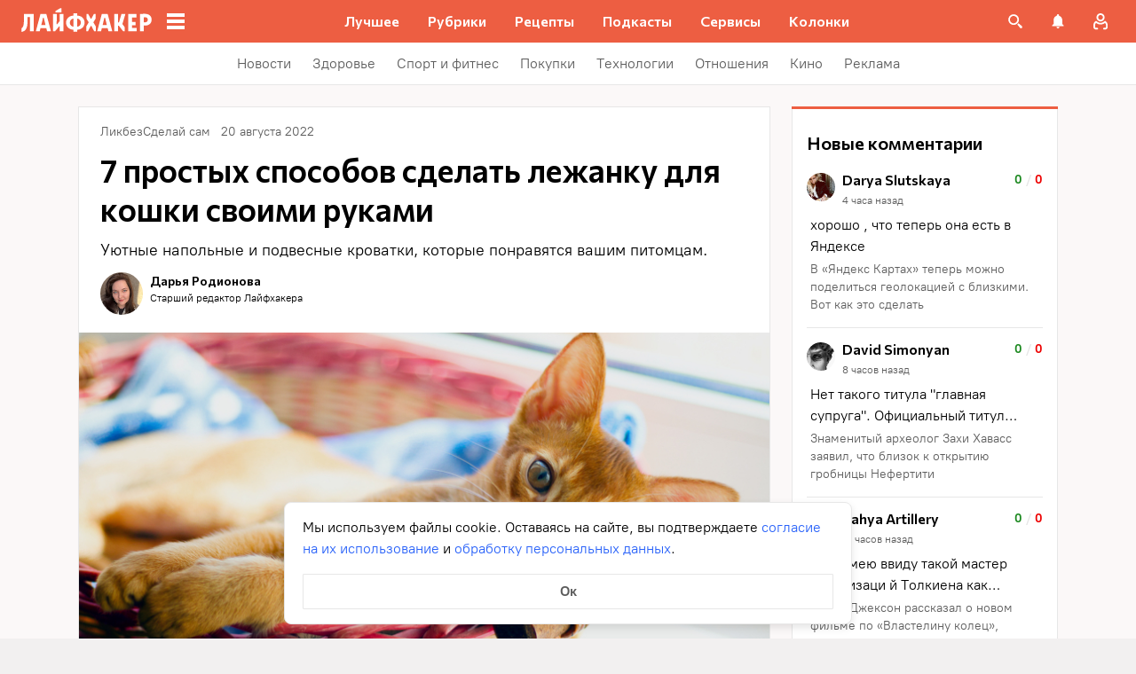

--- FILE ---
content_type: application/javascript
request_url: https://lifehacker.ru/_nuxt/v7.5-q2z6VQXg.js
body_size: 33761
content:
try{let x=typeof window<"u"?window:typeof global<"u"?global:typeof globalThis<"u"?globalThis:typeof self<"u"?self:{},i=new x.Error().stack;i&&(x._sentryDebugIds=x._sentryDebugIds||{},x._sentryDebugIds[i]="815ecca3-475d-4485-8ee9-16da571bc7a7",x._sentryDebugIdIdentifier="sentry-dbid-815ecca3-475d-4485-8ee9-16da571bc7a7")}catch{}const s="5.7.5",y=100,o=0,a=996.0000000000001,t=800,l=700,e="Comp 1",f=0,c=JSON.parse('[{"id":"1","layers":[{"ddd":0,"ind":3,"ty":4,"nm":"r-ball","sr":1,"ks":{"o":{"a":0,"k":100,"ix":2},"r":{"a":0,"k":0,"ix":2},"p":{"a":0,"k":[10000,10000],"ix":2},"a":{"a":0,"k":[0,0],"ix":2},"s":{"a":0,"k":[100,100],"ix":2}},"ao":0,"hd":false,"parent":0,"shapes":[{"ty":"gr","hd":false,"it":[{"ty":"gr","hd":false,"it":[{"ty":"sh","hd":false,"d":1,"ks":{"a":1,"k":[{"t":0,"s":[{"c":false,"v":[[12.58000183105469,-22.19960021972656],[11.87999725341797,-22.19960021972656],[5.180000305175781,-29.49960327148438],[5.180000305175781,-30.79959869384766],[11.87999725341797,-38.09960174560547],[12.58000183105469,-38.09960174560547],[19.17999267578125,-30.89959716796875],[19.17999267578125,-29.59960174560547],[12.58000183105469,-22.19960021972656]],"i":[[4,0],[0,0],[0,4],[0,0],[-4,0],[0,0],[0,-4.000003814697266],[0,0],[4,0]],"o":[[0,0],[-4,0],[0,0],[0,-4],[0,0],[4,0],[0,0],[0,4],[0,0]]}],"i":{"x":[1],"y":[1]},"o":{"x":[0],"y":[0]}},{"t":992,"s":[{"c":false,"v":[[12.58000183105469,-22.19960021972656],[11.87999725341797,-22.19960021972656],[5.180000305175781,-29.49960327148438],[5.180000305175781,-30.79959869384766],[11.87999725341797,-38.09960174560547],[12.58000183105469,-38.09960174560547],[19.17999267578125,-30.89959716796875],[19.17999267578125,-29.59960174560547],[12.58000183105469,-22.19960021972656]],"i":[[4,0],[0,0],[0,4],[0,0],[-4,0],[0,0],[0,-4.000003814697266],[0,0],[4,0]],"o":[[0,0],[-4,0],[0,0],[0,-4],[0,0],[4,0],[0,0],[0,4],[0,0]]}],"i":{"x":[1],"y":[1]},"o":{"x":[0],"y":[0]}}],"ix":2}},{"ty":"fl","c":{"a":0,"k":[0.1568627450980392,0.15294117647058825,0.1568627450980392],"ix":2},"o":{"a":0,"k":100,"ix":2},"r":1,"bm":0,"nm":"Fill 1","mn":"ADBE Vector Graphic - Fill","hd":false},{"ty":"tm","s":{"a":0,"k":0,"ix":2},"e":{"a":0,"k":100,"ix":2},"o":{"a":0,"k":0,"ix":2},"m":1,"hd":false},{"ty":"tr","hd":false,"p":{"a":0,"k":[0,0],"ix":2},"a":{"a":0,"k":[0,0],"ix":2},"s":{"a":0,"k":[100,100],"ix":2},"r":{"a":0,"k":0,"ix":2},"o":{"a":0,"k":100,"ix":2},"sk":{"a":0,"k":0,"ix":2},"sa":{"a":0,"k":0,"ix":2}}]},{"ty":"fl","c":{"a":0,"k":[0.1568627450980392,0.15294117647058825,0.1568627450980392],"ix":2},"o":{"a":0,"k":100,"ix":2},"r":1,"bm":0,"nm":"Fill 1","mn":"ADBE Vector Graphic - Fill","hd":false},{"ty":"tr","hd":false,"p":{"a":1,"k":[{"t":32,"s":[0,0],"i":{"x":[1],"y":[1]},"o":{"x":[0],"y":[0]}},{"t":36,"s":[10.96675900277008,0],"i":{"x":[1],"y":[1]},"o":{"x":[0],"y":[0]}},{"t":40,"s":[21.34072022160665,0],"i":{"x":[1],"y":[1]},"o":{"x":[0],"y":[0]}},{"t":44,"s":[31.1218836565097,0],"i":{"x":[1],"y":[1]},"o":{"x":[0],"y":[0]}},{"t":48,"s":[40.31024930747922,0],"i":{"x":[1],"y":[1]},"o":{"x":[0],"y":[0]}},{"t":52,"s":[48.90581717451524,0],"i":{"x":[1],"y":[1]},"o":{"x":[0],"y":[0]}},{"t":56,"s":[56.90858725761772,0],"i":{"x":[1],"y":[1]},"o":{"x":[0],"y":[0]}},{"t":60,"s":[64.3185595567867,0],"i":{"x":[1],"y":[1]},"o":{"x":[0],"y":[0]}},{"t":64,"s":[71.13573407202216,0],"i":{"x":[1],"y":[1]},"o":{"x":[0],"y":[0]}},{"t":68,"s":[77.36011080332409,0],"i":{"x":[1],"y":[1]},"o":{"x":[0],"y":[0]}},{"t":72,"s":[82.99168975069253,0],"i":{"x":[1],"y":[1]},"o":{"x":[0],"y":[0]}},{"t":76,"s":[88.03047091412742,0],"i":{"x":[1],"y":[1]},"o":{"x":[0],"y":[0]}},{"t":80,"s":[92.4764542936288,0],"i":{"x":[1],"y":[1]},"o":{"x":[0],"y":[0]}},{"t":84,"s":[96.32963988919668,0],"i":{"x":[1],"y":[1]},"o":{"x":[0],"y":[0]}},{"t":88,"s":[99.59002770083102,0],"i":{"x":[1],"y":[1]},"o":{"x":[0],"y":[0]}},{"t":92,"s":[102.2576177285319,0],"i":{"x":[1],"y":[1]},"o":{"x":[0],"y":[0]}},{"t":96,"s":[104.3324099722992,0],"i":{"x":[1],"y":[1]},"o":{"x":[0],"y":[0]}},{"t":100,"s":[105.8144044321329,0],"i":{"x":[1],"y":[1]},"o":{"x":[0],"y":[0]}},{"t":104,"s":[106.7036011080333,0],"i":{"x":[1],"y":[1]},"o":{"x":[0],"y":[0]}},{"t":108,"s":[107,0],"i":{"x":[1],"y":[1]},"o":{"x":[0],"y":[0]}},{"t":112,"s":[107,0],"i":{"x":[1],"y":[1]},"o":{"x":[0],"y":[0]}},{"t":116,"s":[107,0],"i":{"x":[1],"y":[1]},"o":{"x":[0],"y":[0]}},{"t":120,"s":[107,0],"i":{"x":[1],"y":[1]},"o":{"x":[0],"y":[0]}},{"t":124,"s":[107,0],"i":{"x":[1],"y":[1]},"o":{"x":[0],"y":[0]}},{"t":128,"s":[107,0],"i":{"x":[1],"y":[1]},"o":{"x":[0],"y":[0]}},{"t":132,"s":[107,0],"i":{"x":[1],"y":[1]},"o":{"x":[0],"y":[0]}},{"t":136,"s":[107,0],"i":{"x":[1],"y":[1]},"o":{"x":[0],"y":[0]}},{"t":140,"s":[107,0],"i":{"x":[1],"y":[1]},"o":{"x":[0],"y":[0]}},{"t":144,"s":[107,0],"i":{"x":[1],"y":[1]},"o":{"x":[0],"y":[0]}},{"t":148,"s":[107,0],"i":{"x":[1],"y":[1]},"o":{"x":[0],"y":[0]}},{"t":152,"s":[107,0],"i":{"x":[1],"y":[1]},"o":{"x":[0],"y":[0]}},{"t":156,"s":[107,0],"i":{"x":[1],"y":[1]},"o":{"x":[0],"y":[0]}},{"t":160,"s":[107,0],"i":{"x":[1],"y":[1]},"o":{"x":[0],"y":[0]}},{"t":164,"s":[107,0],"i":{"x":[1],"y":[1]},"o":{"x":[0],"y":[0]}},{"t":168,"s":[107,0],"i":{"x":[1],"y":[1]},"o":{"x":[0],"y":[0]}},{"t":172,"s":[107,0],"i":{"x":[1],"y":[1]},"o":{"x":[0],"y":[0]}},{"t":176,"s":[107,0],"i":{"x":[1],"y":[1]},"o":{"x":[0],"y":[0]}},{"t":180,"s":[107,0],"i":{"x":[1],"y":[1]},"o":{"x":[0],"y":[0]}},{"t":184,"s":[107,0],"i":{"x":[1],"y":[1]},"o":{"x":[0],"y":[0]}},{"t":188,"s":[107,0],"i":{"x":[1],"y":[1]},"o":{"x":[0],"y":[0]}},{"t":192,"s":[107,0],"i":{"x":[1],"y":[1]},"o":{"x":[0],"y":[0]}},{"t":196,"s":[107,0],"i":{"x":[1],"y":[1]},"o":{"x":[0],"y":[0]}},{"t":200,"s":[107,0],"i":{"x":[1],"y":[1]},"o":{"x":[0],"y":[0]}},{"t":204,"s":[107,0],"i":{"x":[1],"y":[1]},"o":{"x":[0],"y":[0]}},{"t":208,"s":[107,0],"i":{"x":[1],"y":[1]},"o":{"x":[0],"y":[0]}},{"t":212,"s":[107,0],"i":{"x":[1],"y":[1]},"o":{"x":[0],"y":[0]}},{"t":216,"s":[107,0],"i":{"x":[1],"y":[1]},"o":{"x":[0],"y":[0]}},{"t":220,"s":[107,0],"i":{"x":[1],"y":[1]},"o":{"x":[0],"y":[0]}},{"t":224,"s":[107,0],"i":{"x":[1],"y":[1]},"o":{"x":[0],"y":[0]}},{"t":228,"s":[107,0],"i":{"x":[1],"y":[1]},"o":{"x":[0],"y":[0]}},{"t":232,"s":[107,0],"i":{"x":[1],"y":[1]},"o":{"x":[0],"y":[0]}},{"t":236,"s":[107,0],"i":{"x":[1],"y":[1]},"o":{"x":[0],"y":[0]}},{"t":240,"s":[107,0],"i":{"x":[1],"y":[1]},"o":{"x":[0],"y":[0]}},{"t":244,"s":[107,0],"i":{"x":[1],"y":[1]},"o":{"x":[0],"y":[0]}},{"t":248,"s":[107,0],"i":{"x":[1],"y":[1]},"o":{"x":[0],"y":[0]}},{"t":252,"s":[107,0],"i":{"x":[1],"y":[1]},"o":{"x":[0],"y":[0]}},{"t":256,"s":[94.78200692041523,0],"i":{"x":[1],"y":[1]},"o":{"x":[0],"y":[0]}},{"t":260,"s":[83.30449826989619,0],"i":{"x":[1],"y":[1]},"o":{"x":[0],"y":[0]}},{"t":264,"s":[72.5674740484429,0],"i":{"x":[1],"y":[1]},"o":{"x":[0],"y":[0]}},{"t":268,"s":[62.57093425605537,0],"i":{"x":[1],"y":[1]},"o":{"x":[0],"y":[0]}},{"t":272,"s":[53.31487889273356,0],"i":{"x":[1],"y":[1]},"o":{"x":[0],"y":[0]}},{"t":276,"s":[44.79930795847751,0],"i":{"x":[1],"y":[1]},"o":{"x":[0],"y":[0]}},{"t":280,"s":[37.0242214532872,0],"i":{"x":[1],"y":[1]},"o":{"x":[0],"y":[0]}},{"t":284,"s":[29.98961937716264,0],"i":{"x":[1],"y":[1]},"o":{"x":[0],"y":[0]}},{"t":288,"s":[23.6955017301038,0],"i":{"x":[1],"y":[1]},"o":{"x":[0],"y":[0]}},{"t":292,"s":[18.14186851211073,0],"i":{"x":[1],"y":[1]},"o":{"x":[0],"y":[0]}},{"t":296,"s":[13.32871972318338,0],"i":{"x":[1],"y":[1]},"o":{"x":[0],"y":[0]}},{"t":300,"s":[9.25605536332181,0],"i":{"x":[1],"y":[1]},"o":{"x":[0],"y":[0]}},{"t":304,"s":[5.923875432525959,0],"i":{"x":[1],"y":[1]},"o":{"x":[0],"y":[0]}},{"t":308,"s":[3.332179930795851,0],"i":{"x":[1],"y":[1]},"o":{"x":[0],"y":[0]}},{"t":312,"s":[1.480968858131487,0],"i":{"x":[1],"y":[1]},"o":{"x":[0],"y":[0]}},{"t":316,"s":[0.3702422145328776,0],"i":{"x":[1],"y":[1]},"o":{"x":[0],"y":[0]}},{"t":320,"s":[0,0],"i":{"x":[1],"y":[1]},"o":{"x":[0],"y":[0]}},{"t":380,"s":[0,0],"i":{"x":[1],"y":[1]},"o":{"x":[0],"y":[0]}},{"t":384,"s":[0,-18.75],"i":{"x":[1],"y":[1]},"o":{"x":[0],"y":[0]}},{"t":388,"s":[0,-35],"i":{"x":[1],"y":[1]},"o":{"x":[0],"y":[0]}},{"t":392,"s":[0,-48.75],"i":{"x":[1],"y":[1]},"o":{"x":[0],"y":[0]}},{"t":396,"s":[0,-60],"i":{"x":[1],"y":[1]},"o":{"x":[0],"y":[0]}},{"t":400,"s":[0,-68.75],"i":{"x":[1],"y":[1]},"o":{"x":[0],"y":[0]}},{"t":404,"s":[0,-75],"i":{"x":[1],"y":[1]},"o":{"x":[0],"y":[0]}},{"t":408,"s":[0,-78.75],"i":{"x":[1],"y":[1]},"o":{"x":[0],"y":[0]}},{"t":412,"s":[0,-80],"i":{"x":[1],"y":[1]},"o":{"x":[0],"y":[0]}},{"t":416,"s":[0,-78.75],"i":{"x":[1],"y":[1]},"o":{"x":[0],"y":[0]}},{"t":420,"s":[0,-75],"i":{"x":[1],"y":[1]},"o":{"x":[0],"y":[0]}},{"t":424,"s":[0,-68.75],"i":{"x":[1],"y":[1]},"o":{"x":[0],"y":[0]}},{"t":428,"s":[0,-60],"i":{"x":[1],"y":[1]},"o":{"x":[0],"y":[0]}},{"t":432,"s":[0,-48.75],"i":{"x":[1],"y":[1]},"o":{"x":[0],"y":[0]}},{"t":436,"s":[0,-35],"i":{"x":[1],"y":[1]},"o":{"x":[0],"y":[0]}},{"t":440,"s":[0,-18.75],"i":{"x":[1],"y":[1]},"o":{"x":[0],"y":[0]}},{"t":444,"s":[0,0],"i":{"x":[1],"y":[1]},"o":{"x":[0],"y":[0]}}],"ix":2},"a":{"a":0,"k":[0,0],"ix":2},"s":{"a":1,"k":[{"t":380,"s":[339.4133508053764,339.4133508053764],"i":{"x":[1],"y":[1]},"o":{"x":[0],"y":[0]}},{"t":384,"s":[339.4133508053764,259.8633467103663],"i":{"x":[1],"y":[1]},"o":{"x":[0],"y":[0]}},{"t":388,"s":[339.4133508053764,190.9200098280242],"i":{"x":[1],"y":[1]},"o":{"x":[0],"y":[0]}},{"t":392,"s":[339.4133508053764,132.5833401583501],"i":{"x":[1],"y":[1]},"o":{"x":[0],"y":[0]}},{"t":396,"s":[339.4133508053764,84.85333770134409],"i":{"x":[1],"y":[1]},"o":{"x":[0],"y":[0]}},{"t":400,"s":[339.4133508053764,47.73000245700605],"i":{"x":[1],"y":[1]},"o":{"x":[0],"y":[0]}},{"t":404,"s":[339.4133508053764,21.21333442533602],"i":{"x":[1],"y":[1]},"o":{"x":[0],"y":[0]}},{"t":408,"s":[339.4133508053764,5.303333606334006],"i":{"x":[1],"y":[1]},"o":{"x":[0],"y":[0]}},{"t":412,"s":[339.4133508053764,0],"i":{"x":[1],"y":[1]},"o":{"x":[0],"y":[0]}},{"t":416,"s":[339.4133508053764,5.3031250000000005],"i":{"x":[1],"y":[1]},"o":{"x":[0],"y":[0]}},{"t":420,"s":[339.4133508053764,21.212500000000002],"i":{"x":[1],"y":[1]},"o":{"x":[0],"y":[0]}},{"t":424,"s":[339.4133508053764,47.728125],"i":{"x":[1],"y":[1]},"o":{"x":[0],"y":[0]}},{"t":428,"s":[339.4133508053764,84.85000000000001],"i":{"x":[1],"y":[1]},"o":{"x":[0],"y":[0]}},{"t":432,"s":[339.4133508053764,132.578125],"i":{"x":[1],"y":[1]},"o":{"x":[0],"y":[0]}},{"t":436,"s":[339.4133508053764,190.9125],"i":{"x":[1],"y":[1]},"o":{"x":[0],"y":[0]}},{"t":440,"s":[339.4133508053764,259.85312500000003],"i":{"x":[1],"y":[1]},"o":{"x":[0],"y":[0]}},{"t":444,"s":[339.4133508053764,339.40000000000003],"i":{"x":[1],"y":[1]},"o":{"x":[0],"y":[0]}}],"ix":2},"r":{"a":0,"k":0,"ix":2},"o":{"a":0,"k":100,"ix":2},"sk":{"a":0,"k":0,"ix":2},"sa":{"a":0,"k":0,"ix":2}}]}],"ip":0,"op":996.0000000000001,"st":0,"bm":0}]},{"id":"2","layers":[{"ddd":0,"ind":7,"ty":4,"nm":"SVG Layer","sr":1,"ks":{"o":{"a":0,"k":100,"ix":2},"r":{"a":0,"k":0,"ix":2},"p":{"a":0,"k":[10000,10000],"ix":2},"a":{"a":0,"k":[0,0],"ix":2},"s":{"a":0,"k":[100,100],"ix":2}},"ao":0,"hd":false,"parent":0,"shapes":[{"ty":"gr","hd":false,"it":[{"ty":"gr","hd":false,"it":[{"ty":"sh","hd":false,"d":3,"ks":{"a":0,"k":{"c":false,"v":[[24.57899475097656,-21.29979705810547],[24.57899475097656,-16.39980316162109]],"i":[[0,0],[0,0]],"o":[[0,0],[0,0]]}}},{"ty":"st","c":{"a":0,"k":[0.1568627450980392,0.15294117647058825,0.1568627450980392],"ix":2},"o":{"a":0,"k":100,"ix":2},"w":{"a":0,"k":2,"ix":2},"hd":false,"lc":2,"lj":2},{"ty":"fl","c":{"a":0,"k":[0,0,0],"ix":2},"o":{"a":0,"k":100,"ix":2},"r":1,"bm":0,"nm":"Fill 1","mn":"ADBE Vector Graphic - Fill","hd":false},{"ty":"tm","s":{"a":0,"k":0,"ix":2},"e":{"a":0,"k":100,"ix":2},"o":{"a":0,"k":0,"ix":2},"m":1,"hd":false},{"ty":"tr","hd":false,"p":{"a":0,"k":[0,0],"ix":2},"a":{"a":0,"k":[0,0],"ix":2},"s":{"a":0,"k":[100,100],"ix":2},"r":{"a":0,"k":0,"ix":2},"o":{"a":0,"k":100,"ix":2},"sk":{"a":0,"k":0,"ix":2},"sa":{"a":0,"k":0,"ix":2}}]},{"ty":"st","c":{"a":0,"k":[0.1568627450980392,0.15294117647058825,0.1568627450980392],"ix":2},"o":{"a":0,"k":100,"ix":2},"w":{"a":0,"k":2,"ix":2},"hd":false,"lc":2,"lj":2},{"ty":"fl","c":{"a":0,"k":[0,0,0],"ix":2},"o":{"a":0,"k":100,"ix":2},"r":1,"bm":0,"nm":"Fill 1","mn":"ADBE Vector Graphic - Fill","hd":false},{"ty":"tr","hd":false,"p":{"a":0,"k":[0,0],"ix":2},"a":{"a":0,"k":[0,0],"ix":2},"s":{"a":0,"k":[339.4133567810059,339.4133567810059],"ix":2},"r":{"a":0,"k":0,"ix":2},"o":{"a":0,"k":100,"ix":2},"sk":{"a":0,"k":0,"ix":2},"sa":{"a":0,"k":0,"ix":2}}]}],"ip":0,"op":996.0000000000001,"st":0,"bm":0}]},{"id":"3","layers":[{"ddd":0,"ind":11,"ty":4,"nm":"SVG Layer","sr":1,"ks":{"o":{"a":0,"k":100,"ix":2},"r":{"a":0,"k":0,"ix":2},"p":{"a":0,"k":[10000,10000],"ix":2},"a":{"a":0,"k":[0,0],"ix":2},"s":{"a":0,"k":[100,100],"ix":2}},"ao":0,"hd":false,"parent":0,"shapes":[{"ty":"gr","hd":false,"it":[{"ty":"gr","hd":false,"it":[{"ty":"sh","hd":false,"d":3,"ks":{"a":0,"k":{"c":false,"v":[[12.17900085449219,-22],[10.77899932861328,-17.40000152587891]],"i":[[0,0],[0,0]],"o":[[0,0],[0,0]]}}},{"ty":"st","c":{"a":0,"k":[0.1568627450980392,0.15294117647058825,0.1568627450980392],"ix":2},"o":{"a":0,"k":100,"ix":2},"w":{"a":0,"k":2,"ix":2},"hd":false,"lc":2,"lj":2},{"ty":"fl","c":{"a":0,"k":[0,0,0],"ix":2},"o":{"a":0,"k":100,"ix":2},"r":1,"bm":0,"nm":"Fill 1","mn":"ADBE Vector Graphic - Fill","hd":false},{"ty":"tm","s":{"a":0,"k":0,"ix":2},"e":{"a":0,"k":100,"ix":2},"o":{"a":0,"k":0,"ix":2},"m":1,"hd":false},{"ty":"tr","hd":false,"p":{"a":0,"k":[0,0],"ix":2},"a":{"a":0,"k":[0,0],"ix":2},"s":{"a":0,"k":[100,100],"ix":2},"r":{"a":0,"k":0,"ix":2},"o":{"a":0,"k":100,"ix":2},"sk":{"a":0,"k":0,"ix":2},"sa":{"a":0,"k":0,"ix":2}}]},{"ty":"st","c":{"a":0,"k":[0.1568627450980392,0.15294117647058825,0.1568627450980392],"ix":2},"o":{"a":0,"k":100,"ix":2},"w":{"a":0,"k":2,"ix":2},"hd":false,"lc":2,"lj":2},{"ty":"fl","c":{"a":0,"k":[0,0,0],"ix":2},"o":{"a":0,"k":100,"ix":2},"r":1,"bm":0,"nm":"Fill 1","mn":"ADBE Vector Graphic - Fill","hd":false},{"ty":"tr","hd":false,"p":{"a":0,"k":[0,0],"ix":2},"a":{"a":0,"k":[0,0],"ix":2},"s":{"a":0,"k":[339.4133567810059,339.4133567810059],"ix":2},"r":{"a":0,"k":0,"ix":2},"o":{"a":0,"k":100,"ix":2},"sk":{"a":0,"k":0,"ix":2},"sa":{"a":0,"k":0,"ix":2}}]}],"ip":0,"op":996.0000000000001,"st":0,"bm":0}]},{"id":"4","layers":[{"ddd":0,"ind":15,"ty":4,"nm":"SVG Layer","sr":1,"ks":{"o":{"a":0,"k":100,"ix":2},"r":{"a":0,"k":0,"ix":2},"p":{"a":0,"k":[10000,10000],"ix":2},"a":{"a":0,"k":[0,0],"ix":2},"s":{"a":0,"k":[100,100],"ix":2}},"ao":0,"hd":false,"parent":0,"shapes":[{"ty":"gr","hd":false,"it":[{"ty":"gr","hd":false,"it":[{"ty":"sh","hd":false,"d":3,"ks":{"a":0,"k":{"c":false,"v":[[37.07899475097656,-22.20020294189453],[38.47900390625,-17.60019683837891]],"i":[[0,0],[0,0]],"o":[[0,0],[0,0]]}}},{"ty":"st","c":{"a":0,"k":[0.1568627450980392,0.15294117647058825,0.1568627450980392],"ix":2},"o":{"a":0,"k":100,"ix":2},"w":{"a":0,"k":2,"ix":2},"hd":false,"lc":2,"lj":2},{"ty":"fl","c":{"a":0,"k":[0,0,0],"ix":2},"o":{"a":0,"k":100,"ix":2},"r":1,"bm":0,"nm":"Fill 1","mn":"ADBE Vector Graphic - Fill","hd":false},{"ty":"tm","s":{"a":0,"k":0,"ix":2},"e":{"a":0,"k":100,"ix":2},"o":{"a":0,"k":0,"ix":2},"m":1,"hd":false},{"ty":"tr","hd":false,"p":{"a":0,"k":[0,0],"ix":2},"a":{"a":0,"k":[0,0],"ix":2},"s":{"a":0,"k":[100,100],"ix":2},"r":{"a":0,"k":0,"ix":2},"o":{"a":0,"k":100,"ix":2},"sk":{"a":0,"k":0,"ix":2},"sa":{"a":0,"k":0,"ix":2}}]},{"ty":"st","c":{"a":0,"k":[0.1568627450980392,0.15294117647058825,0.1568627450980392],"ix":2},"o":{"a":0,"k":100,"ix":2},"w":{"a":0,"k":2,"ix":2},"hd":false,"lc":2,"lj":2},{"ty":"fl","c":{"a":0,"k":[0,0,0],"ix":2},"o":{"a":0,"k":100,"ix":2},"r":1,"bm":0,"nm":"Fill 1","mn":"ADBE Vector Graphic - Fill","hd":false},{"ty":"tr","hd":false,"p":{"a":0,"k":[0,0],"ix":2},"a":{"a":0,"k":[0,0],"ix":2},"s":{"a":0,"k":[339.4133567810059,339.4133567810059],"ix":2},"r":{"a":0,"k":0,"ix":2},"o":{"a":0,"k":100,"ix":2},"sk":{"a":0,"k":0,"ix":2},"sa":{"a":0,"k":0,"ix":2}}]}],"ip":0,"op":996.0000000000001,"st":0,"bm":0}]},{"id":"5","layers":[{"ddd":0,"ind":18,"ty":4,"nm":"r-eye","sr":1,"ks":{"o":{"a":0,"k":100,"ix":2},"r":{"a":0,"k":0,"ix":2},"p":{"a":0,"k":[10000,10000],"ix":2},"a":{"a":0,"k":[0,0],"ix":2},"s":{"a":0,"k":[100,100],"ix":2}},"ao":0,"hd":false,"parent":0,"shapes":[{"ty":"gr","hd":false,"it":[{"ty":"gr","hd":false,"it":[{"ty":"sh","hd":false,"d":3,"ks":{"a":1,"k":[{"t":0,"s":[{"c":false,"v":[[34.93714904785156,-37.93103408813477],[12.6371545791626,-37.93103408813477],[4.579002380371094,-30],[12.57900238037109,-22],[34.87899780273438,-22],[42.87899780273438,-30],[34.93714904785156,-37.93103408813477]],"i":[[4.400009155273438,0],[0,0],[0,-4.400001525878906],[-4.400001525878906,0],[0,0],[0,4.400001525878906],[4.400009155273438,0]],"o":[[0,0],[-4.400001525878906,0],[0,4.400001525878906],[0,0],[4.400009155273438,0],[0,-4.400001525878906],[0,0]]}],"i":{"x":[1],"y":[1]},"o":{"x":[0],"y":[0]}},{"t":4,"s":[{"c":false,"v":[[34.93714904785156,-37.93103408813477],[12.6371545791626,-37.93103408813477],[4.579002380371094,-30],[12.57900238037109,-22],[34.87899780273438,-22],[42.87899780273438,-30],[34.93714904785156,-37.93103408813477]],"i":[[4.400009155273438,0],[0,0],[0,-4.400001525878906],[-4.400001525878906,0],[0,0],[0,4.400001525878906],[4.400009155273438,0]],"o":[[0,0],[-4.400001525878906,0],[0,4.400001525878906],[0,0],[4.400009155273438,0],[0,-4.400001525878906],[0,0]]}],"i":{"x":[1],"y":[1]},"o":{"x":[0],"y":[0]}},{"t":8,"s":[{"c":false,"v":[[34.93714904785156,-37.93103408813477],[12.6371545791626,-37.93103408813477],[4.579002380371094,-30],[12.57900238037109,-22],[34.87899780273438,-22],[42.87899780273438,-30],[34.93714904785156,-37.93103408813477]],"i":[[4.400009155273438,0],[0,0],[0,-4.400001525878906],[-4.400001525878906,0],[0,0],[0,4.400001525878906],[4.400009155273438,0]],"o":[[0,0],[-4.400001525878906,0],[0,4.400001525878906],[0,0],[4.400009155273438,0],[0,-4.400001525878906],[0,0]]}],"i":{"x":[1],"y":[1]},"o":{"x":[0],"y":[0]}},{"t":12,"s":[{"c":false,"v":[[34.93714904785156,-37.93103408813477],[12.6371545791626,-37.93103408813477],[4.579002380371094,-30],[12.57900238037109,-22],[34.87899780273438,-22],[42.87899780273438,-30],[34.93714904785156,-37.93103408813477]],"i":[[4.400009155273438,0],[0,0],[0,-4.400001525878906],[-4.400001525878906,0],[0,0],[0,4.400001525878906],[4.400009155273438,0]],"o":[[0,0],[-4.400001525878906,0],[0,4.400001525878906],[0,0],[4.400009155273438,0],[0,-4.400001525878906],[0,0]]}],"i":{"x":[1],"y":[1]},"o":{"x":[0],"y":[0]}},{"t":16,"s":[{"c":false,"v":[[34.93714904785156,-37.93103408813477],[12.6371545791626,-37.93103408813477],[4.579002380371094,-30],[12.57900238037109,-22],[34.87899780273438,-22],[42.87899780273438,-30],[34.93714904785156,-37.93103408813477]],"i":[[4.400009155273438,0],[0,0],[0,-4.400001525878906],[-4.400001525878906,0],[0,0],[0,4.400001525878906],[4.400009155273438,0]],"o":[[0,0],[-4.400001525878906,0],[0,4.400001525878906],[0,0],[4.400009155273438,0],[0,-4.400001525878906],[0,0]]}],"i":{"x":[1],"y":[1]},"o":{"x":[0],"y":[0]}},{"t":20,"s":[{"c":false,"v":[[34.93714904785156,-37.93103408813477],[12.6371545791626,-37.93103408813477],[4.579002380371094,-30],[12.57900238037109,-22],[34.87899780273438,-22],[42.87899780273438,-30],[34.93714904785156,-37.93103408813477]],"i":[[4.400009155273438,0],[0,0],[0,-4.400001525878906],[-4.400001525878906,0],[0,0],[0,4.400001525878906],[4.400009155273438,0]],"o":[[0,0],[-4.400001525878906,0],[0,4.400001525878906],[0,0],[4.400009155273438,0],[0,-4.400001525878906],[0,0]]}],"i":{"x":[1],"y":[1]},"o":{"x":[0],"y":[0]}},{"t":24,"s":[{"c":false,"v":[[34.93714904785156,-37.93103408813477],[12.6371545791626,-37.93103408813477],[4.579002380371094,-30],[12.57900238037109,-22],[34.87899780273438,-22],[42.87899780273438,-30],[34.93714904785156,-37.93103408813477]],"i":[[4.400009155273438,0],[0,0],[0,-4.400001525878906],[-4.400001525878906,0],[0,0],[0,4.400001525878906],[4.400009155273438,0]],"o":[[0,0],[-4.400001525878906,0],[0,4.400001525878906],[0,0],[4.400009155273438,0],[0,-4.400001525878906],[0,0]]}],"i":{"x":[1],"y":[1]},"o":{"x":[0],"y":[0]}},{"t":28,"s":[{"c":false,"v":[[34.93714904785156,-37.93103408813477],[12.6371545791626,-37.93103408813477],[4.579002380371094,-30],[12.57900238037109,-22],[34.87899780273438,-22],[42.87899780273438,-30],[34.93714904785156,-37.93103408813477]],"i":[[4.400009155273438,0],[0,0],[0,-4.400001525878906],[-4.400001525878906,0],[0,0],[0,4.400001525878906],[4.400009155273438,0]],"o":[[0,0],[-4.400001525878906,0],[0,4.400001525878906],[0,0],[4.400009155273438,0],[0,-4.400001525878906],[0,0]]}],"i":{"x":[1],"y":[1]},"o":{"x":[0],"y":[0]}},{"t":32,"s":[{"c":false,"v":[[34.93714904785156,-37.93103408813477],[12.6371545791626,-37.93103408813477],[4.579002380371094,-30],[12.57900238037109,-22],[34.87899780273438,-22],[42.87899780273438,-30],[34.93714904785156,-37.93103408813477]],"i":[[4.400009155273438,0],[0,0],[0,-4.400001525878906],[-4.400001525878906,0],[0,0],[0,4.400001525878906],[4.400009155273438,0]],"o":[[0,0],[-4.400001525878906,0],[0,4.400001525878906],[0,0],[4.400009155273438,0],[0,-4.400001525878906],[0,0]]}],"i":{"x":[1],"y":[1]},"o":{"x":[0],"y":[0]}},{"t":36,"s":[{"c":false,"v":[[34.93714904785156,-37.93103408813477],[12.6371545791626,-37.93103408813477],[4.579002380371094,-30],[12.57900238037109,-22],[34.87899780273438,-22],[42.87899780273438,-30],[34.93714904785156,-37.93103408813477]],"i":[[4.400009155273438,0],[0,0],[0,-4.400001525878906],[-4.400001525878906,0],[0,0],[0,4.400001525878906],[4.400009155273438,0]],"o":[[0,0],[-4.400001525878906,0],[0,4.400001525878906],[0,0],[4.400009155273438,0],[0,-4.400001525878906],[0,0]]}],"i":{"x":[1],"y":[1]},"o":{"x":[0],"y":[0]}},{"t":40,"s":[{"c":false,"v":[[34.93714904785156,-37.93103408813477],[12.6371545791626,-37.93103408813477],[4.579002380371094,-30],[12.57900238037109,-22],[34.87899780273438,-22],[42.87899780273438,-30],[34.93714904785156,-37.93103408813477]],"i":[[4.400009155273438,0],[0,0],[0,-4.400001525878906],[-4.400001525878906,0],[0,0],[0,4.400001525878906],[4.400009155273438,0]],"o":[[0,0],[-4.400001525878906,0],[0,4.400001525878906],[0,0],[4.400009155273438,0],[0,-4.400001525878906],[0,0]]}],"i":{"x":[1],"y":[1]},"o":{"x":[0],"y":[0]}},{"t":44,"s":[{"c":false,"v":[[34.93714904785156,-37.93103408813477],[12.6371545791626,-37.93103408813477],[4.579002380371094,-30],[12.57900238037109,-22],[34.87899780273438,-22],[42.87899780273438,-30],[34.93714904785156,-37.93103408813477]],"i":[[4.400009155273438,0],[0,0],[0,-4.400001525878906],[-4.400001525878906,0],[0,0],[0,4.400001525878906],[4.400009155273438,0]],"o":[[0,0],[-4.400001525878906,0],[0,4.400001525878906],[0,0],[4.400009155273438,0],[0,-4.400001525878906],[0,0]]}],"i":{"x":[1],"y":[1]},"o":{"x":[0],"y":[0]}},{"t":48,"s":[{"c":false,"v":[[34.93714904785156,-37.93103408813477],[12.6371545791626,-37.93103408813477],[4.579002380371094,-30],[12.57900238037109,-22],[34.87899780273438,-22],[42.87899780273438,-30],[34.93714904785156,-37.93103408813477]],"i":[[4.400009155273438,0],[0,0],[0,-4.400001525878906],[-4.400001525878906,0],[0,0],[0,4.400001525878906],[4.400009155273438,0]],"o":[[0,0],[-4.400001525878906,0],[0,4.400001525878906],[0,0],[4.400009155273438,0],[0,-4.400001525878906],[0,0]]}],"i":{"x":[1],"y":[1]},"o":{"x":[0],"y":[0]}},{"t":52,"s":[{"c":false,"v":[[34.93714904785156,-37.93103408813477],[12.6371545791626,-37.93103408813477],[4.579002380371094,-30],[12.57900238037109,-22],[34.87899780273438,-22],[42.87899780273438,-30],[34.93714904785156,-37.93103408813477]],"i":[[4.400009155273438,0],[0,0],[0,-4.400001525878906],[-4.400001525878906,0],[0,0],[0,4.400001525878906],[4.400009155273438,0]],"o":[[0,0],[-4.400001525878906,0],[0,4.400001525878906],[0,0],[4.400009155273438,0],[0,-4.400001525878906],[0,0]]}],"i":{"x":[1],"y":[1]},"o":{"x":[0],"y":[0]}},{"t":56,"s":[{"c":false,"v":[[34.93714904785156,-37.93103408813477],[12.6371545791626,-37.93103408813477],[4.579002380371094,-30],[12.57900238037109,-22],[34.87899780273438,-22],[42.87899780273438,-30],[34.93714904785156,-37.93103408813477]],"i":[[4.400009155273438,0],[0,0],[0,-4.400001525878906],[-4.400001525878906,0],[0,0],[0,4.400001525878906],[4.400009155273438,0]],"o":[[0,0],[-4.400001525878906,0],[0,4.400001525878906],[0,0],[4.400009155273438,0],[0,-4.400001525878906],[0,0]]}],"i":{"x":[1],"y":[1]},"o":{"x":[0],"y":[0]}},{"t":60,"s":[{"c":false,"v":[[34.93714904785156,-37.93103408813477],[12.6371545791626,-37.93103408813477],[4.579002380371094,-30],[12.57900238037109,-22],[34.87899780273438,-22],[42.87899780273438,-30],[34.93714904785156,-37.93103408813477]],"i":[[4.400009155273438,0],[0,0],[0,-4.400001525878906],[-4.400001525878906,0],[0,0],[0,4.400001525878906],[4.400009155273438,0]],"o":[[0,0],[-4.400001525878906,0],[0,4.400001525878906],[0,0],[4.400009155273438,0],[0,-4.400001525878906],[0,0]]}],"i":{"x":[1],"y":[1]},"o":{"x":[0],"y":[0]}},{"t":64,"s":[{"c":false,"v":[[34.93714904785156,-37.93103408813477],[12.6371545791626,-37.93103408813477],[4.579002380371094,-30],[12.57900238037109,-22],[34.87899780273438,-22],[42.87899780273438,-30],[34.93714904785156,-37.93103408813477]],"i":[[4.400009155273438,0],[0,0],[0,-4.400001525878906],[-4.400001525878906,0],[0,0],[0,4.400001525878906],[4.400009155273438,0]],"o":[[0,0],[-4.400001525878906,0],[0,4.400001525878906],[0,0],[4.400009155273438,0],[0,-4.400001525878906],[0,0]]}],"i":{"x":[1],"y":[1]},"o":{"x":[0],"y":[0]}},{"t":68,"s":[{"c":false,"v":[[34.93714904785156,-37.93103408813477],[12.6371545791626,-37.93103408813477],[4.579002380371094,-30],[12.57900238037109,-22],[34.87899780273438,-22],[42.87899780273438,-30],[34.93714904785156,-37.93103408813477]],"i":[[4.400009155273438,0],[0,0],[0,-4.400001525878906],[-4.400001525878906,0],[0,0],[0,4.400001525878906],[4.400009155273438,0]],"o":[[0,0],[-4.400001525878906,0],[0,4.400001525878906],[0,0],[4.400009155273438,0],[0,-4.400001525878906],[0,0]]}],"i":{"x":[1],"y":[1]},"o":{"x":[0],"y":[0]}},{"t":72,"s":[{"c":false,"v":[[34.93714904785156,-37.93103408813477],[12.6371545791626,-37.93103408813477],[4.579002380371094,-30],[12.57900238037109,-22],[34.87899780273438,-22],[42.87899780273438,-30],[34.93714904785156,-37.93103408813477]],"i":[[4.400009155273438,0],[0,0],[0,-4.400001525878906],[-4.400001525878906,0],[0,0],[0,4.400001525878906],[4.400009155273438,0]],"o":[[0,0],[-4.400001525878906,0],[0,4.400001525878906],[0,0],[4.400009155273438,0],[0,-4.400001525878906],[0,0]]}],"i":{"x":[1],"y":[1]},"o":{"x":[0],"y":[0]}},{"t":76,"s":[{"c":false,"v":[[34.93714904785156,-37.93103408813477],[12.6371545791626,-37.93103408813477],[4.579002380371094,-30],[12.57900238037109,-22],[34.87899780273438,-22],[42.87899780273438,-30],[34.93714904785156,-37.93103408813477]],"i":[[4.400009155273438,0],[0,0],[0,-4.400001525878906],[-4.400001525878906,0],[0,0],[0,4.400001525878906],[4.400009155273438,0]],"o":[[0,0],[-4.400001525878906,0],[0,4.400001525878906],[0,0],[4.400009155273438,0],[0,-4.400001525878906],[0,0]]}],"i":{"x":[1],"y":[1]},"o":{"x":[0],"y":[0]}},{"t":80,"s":[{"c":false,"v":[[34.93714904785156,-37.93103408813477],[12.6371545791626,-37.93103408813477],[4.579002380371094,-30],[12.57900238037109,-22],[34.87899780273438,-22],[42.87899780273438,-30],[34.93714904785156,-37.93103408813477]],"i":[[4.400009155273438,0],[0,0],[0,-4.400001525878906],[-4.400001525878906,0],[0,0],[0,4.400001525878906],[4.400009155273438,0]],"o":[[0,0],[-4.400001525878906,0],[0,4.400001525878906],[0,0],[4.400009155273438,0],[0,-4.400001525878906],[0,0]]}],"i":{"x":[1],"y":[1]},"o":{"x":[0],"y":[0]}},{"t":84,"s":[{"c":false,"v":[[34.93714904785156,-37.93103408813477],[12.6371545791626,-37.93103408813477],[4.579002380371094,-30],[12.57900238037109,-22],[34.87899780273438,-22],[42.87899780273438,-30],[34.93714904785156,-37.93103408813477]],"i":[[4.400009155273438,0],[0,0],[0,-4.400001525878906],[-4.400001525878906,0],[0,0],[0,4.400001525878906],[4.400009155273438,0]],"o":[[0,0],[-4.400001525878906,0],[0,4.400001525878906],[0,0],[4.400009155273438,0],[0,-4.400001525878906],[0,0]]}],"i":{"x":[1],"y":[1]},"o":{"x":[0],"y":[0]}},{"t":88,"s":[{"c":false,"v":[[34.93714904785156,-37.93103408813477],[12.6371545791626,-37.93103408813477],[4.579002380371094,-30],[12.57900238037109,-22],[34.87899780273438,-22],[42.87899780273438,-30],[34.93714904785156,-37.93103408813477]],"i":[[4.400009155273438,0],[0,0],[0,-4.400001525878906],[-4.400001525878906,0],[0,0],[0,4.400001525878906],[4.400009155273438,0]],"o":[[0,0],[-4.400001525878906,0],[0,4.400001525878906],[0,0],[4.400009155273438,0],[0,-4.400001525878906],[0,0]]}],"i":{"x":[1],"y":[1]},"o":{"x":[0],"y":[0]}},{"t":92,"s":[{"c":false,"v":[[34.93714904785156,-37.93103408813477],[12.6371545791626,-37.93103408813477],[4.579002380371094,-30],[12.57900238037109,-22],[34.87899780273438,-22],[42.87899780273438,-30],[34.93714904785156,-37.93103408813477]],"i":[[4.400009155273438,0],[0,0],[0,-4.400001525878906],[-4.400001525878906,0],[0,0],[0,4.400001525878906],[4.400009155273438,0]],"o":[[0,0],[-4.400001525878906,0],[0,4.400001525878906],[0,0],[4.400009155273438,0],[0,-4.400001525878906],[0,0]]}],"i":{"x":[1],"y":[1]},"o":{"x":[0],"y":[0]}},{"t":96,"s":[{"c":false,"v":[[34.93714904785156,-37.93103408813477],[12.6371545791626,-37.93103408813477],[4.579002380371094,-30],[12.57900238037109,-22],[34.87899780273438,-22],[42.87899780273438,-30],[34.93714904785156,-37.93103408813477]],"i":[[4.400009155273438,0],[0,0],[0,-4.400001525878906],[-4.400001525878906,0],[0,0],[0,4.400001525878906],[4.400009155273438,0]],"o":[[0,0],[-4.400001525878906,0],[0,4.400001525878906],[0,0],[4.400009155273438,0],[0,-4.400001525878906],[0,0]]}],"i":{"x":[1],"y":[1]},"o":{"x":[0],"y":[0]}},{"t":100,"s":[{"c":false,"v":[[34.93714904785156,-37.93103408813477],[12.6371545791626,-37.93103408813477],[4.579002380371094,-30],[12.57900238037109,-22],[34.87899780273438,-22],[42.87899780273438,-30],[34.93714904785156,-37.93103408813477]],"i":[[4.400009155273438,0],[0,0],[0,-4.400001525878906],[-4.400001525878906,0],[0,0],[0,4.400001525878906],[4.400009155273438,0]],"o":[[0,0],[-4.400001525878906,0],[0,4.400001525878906],[0,0],[4.400009155273438,0],[0,-4.400001525878906],[0,0]]}],"i":{"x":[1],"y":[1]},"o":{"x":[0],"y":[0]}},{"t":104,"s":[{"c":false,"v":[[34.93714904785156,-37.93103408813477],[12.6371545791626,-37.93103408813477],[4.579002380371094,-30],[12.57900238037109,-22],[34.87899780273438,-22],[42.87899780273438,-30],[34.93714904785156,-37.93103408813477]],"i":[[4.400009155273438,0],[0,0],[0,-4.400001525878906],[-4.400001525878906,0],[0,0],[0,4.400001525878906],[4.400009155273438,0]],"o":[[0,0],[-4.400001525878906,0],[0,4.400001525878906],[0,0],[4.400009155273438,0],[0,-4.400001525878906],[0,0]]}],"i":{"x":[1],"y":[1]},"o":{"x":[0],"y":[0]}},{"t":108,"s":[{"c":false,"v":[[34.93714904785156,-37.93103408813477],[12.6371545791626,-37.93103408813477],[4.579002380371094,-30],[12.57900238037109,-22],[34.87899780273438,-22],[42.87899780273438,-30],[34.93714904785156,-37.93103408813477]],"i":[[4.400009155273438,0],[0,0],[0,-4.400001525878906],[-4.400001525878906,0],[0,0],[0,4.400001525878906],[4.400009155273438,0]],"o":[[0,0],[-4.400001525878906,0],[0,4.400001525878906],[0,0],[4.400009155273438,0],[0,-4.400001525878906],[0,0]]}],"i":{"x":[1],"y":[1]},"o":{"x":[0],"y":[0]}},{"t":112,"s":[{"c":false,"v":[[34.93714904785156,-37.93103408813477],[12.6371545791626,-37.93103408813477],[4.579002380371094,-30],[12.57900238037109,-22],[34.87899780273438,-22],[42.87899780273438,-30],[34.93714904785156,-37.93103408813477]],"i":[[4.400009155273438,0],[0,0],[0,-4.400001525878906],[-4.400001525878906,0],[0,0],[0,4.400001525878906],[4.400009155273438,0]],"o":[[0,0],[-4.400001525878906,0],[0,4.400001525878906],[0,0],[4.400009155273438,0],[0,-4.400001525878906],[0,0]]}],"i":{"x":[1],"y":[1]},"o":{"x":[0],"y":[0]}},{"t":116,"s":[{"c":false,"v":[[34.93714904785156,-37.93103408813477],[12.6371545791626,-37.93103408813477],[4.579002380371094,-30],[12.57900238037109,-22],[34.87899780273438,-22],[42.87899780273438,-30],[34.93714904785156,-37.93103408813477]],"i":[[4.400009155273438,0],[0,0],[0,-4.400001525878906],[-4.400001525878906,0],[0,0],[0,4.400001525878906],[4.400009155273438,0]],"o":[[0,0],[-4.400001525878906,0],[0,4.400001525878906],[0,0],[4.400009155273438,0],[0,-4.400001525878906],[0,0]]}],"i":{"x":[1],"y":[1]},"o":{"x":[0],"y":[0]}},{"t":120,"s":[{"c":false,"v":[[34.93714904785156,-37.93103408813477],[12.6371545791626,-37.93103408813477],[4.579002380371094,-30],[12.57900238037109,-22],[34.87899780273438,-22],[42.87899780273438,-30],[34.93714904785156,-37.93103408813477]],"i":[[4.400009155273438,0],[0,0],[0,-4.400001525878906],[-4.400001525878906,0],[0,0],[0,4.400001525878906],[4.400009155273438,0]],"o":[[0,0],[-4.400001525878906,0],[0,4.400001525878906],[0,0],[4.400009155273438,0],[0,-4.400001525878906],[0,0]]}],"i":{"x":[1],"y":[1]},"o":{"x":[0],"y":[0]}},{"t":124,"s":[{"c":false,"v":[[34.93714904785156,-37.93103408813477],[12.6371545791626,-37.93103408813477],[4.579002380371094,-30],[12.57900238037109,-22],[34.87899780273438,-22],[42.87899780273438,-30],[34.93714904785156,-37.93103408813477]],"i":[[4.400009155273438,0],[0,0],[0,-4.400001525878906],[-4.400001525878906,0],[0,0],[0,4.400001525878906],[4.400009155273438,0]],"o":[[0,0],[-4.400001525878906,0],[0,4.400001525878906],[0,0],[4.400009155273438,0],[0,-4.400001525878906],[0,0]]}],"i":{"x":[1],"y":[1]},"o":{"x":[0],"y":[0]}},{"t":128,"s":[{"c":false,"v":[[34.93714904785156,-37.93103408813477],[12.6371545791626,-37.93103408813477],[4.579002380371094,-30],[12.57900238037109,-22],[34.87899780273438,-22],[42.87899780273438,-30],[34.93714904785156,-37.93103408813477]],"i":[[4.400009155273438,0],[0,0],[0,-4.400001525878906],[-4.400001525878906,0],[0,0],[0,4.400001525878906],[4.400009155273438,0]],"o":[[0,0],[-4.400001525878906,0],[0,4.400001525878906],[0,0],[4.400009155273438,0],[0,-4.400001525878906],[0,0]]}],"i":{"x":[1],"y":[1]},"o":{"x":[0],"y":[0]}},{"t":132,"s":[{"c":false,"v":[[34.93714904785156,-37.93103408813477],[12.6371545791626,-37.93103408813477],[4.579002380371094,-30],[12.57900238037109,-22],[34.87899780273438,-22],[42.87899780273438,-30],[34.93714904785156,-37.93103408813477]],"i":[[4.400009155273438,0],[0,0],[0,-4.400001525878906],[-4.400001525878906,0],[0,0],[0,4.400001525878906],[4.400009155273438,0]],"o":[[0,0],[-4.400001525878906,0],[0,4.400001525878906],[0,0],[4.400009155273438,0],[0,-4.400001525878906],[0,0]]}],"i":{"x":[1],"y":[1]},"o":{"x":[0],"y":[0]}},{"t":136,"s":[{"c":false,"v":[[34.93714904785156,-37.93103408813477],[12.6371545791626,-37.93103408813477],[4.579002380371094,-30],[12.57900238037109,-22],[34.87899780273438,-22],[42.87899780273438,-30],[34.93714904785156,-37.93103408813477]],"i":[[4.400009155273438,0],[0,0],[0,-4.400001525878906],[-4.400001525878906,0],[0,0],[0,4.400001525878906],[4.400009155273438,0]],"o":[[0,0],[-4.400001525878906,0],[0,4.400001525878906],[0,0],[4.400009155273438,0],[0,-4.400001525878906],[0,0]]}],"i":{"x":[1],"y":[1]},"o":{"x":[0],"y":[0]}},{"t":140,"s":[{"c":false,"v":[[34.93714904785156,-37.93103408813477],[12.6371545791626,-37.93103408813477],[4.579002380371094,-30],[12.57900238037109,-22],[34.87899780273438,-22],[42.87899780273438,-30],[34.93714904785156,-37.93103408813477]],"i":[[4.400009155273438,0],[0,0],[0,-4.400001525878906],[-4.400001525878906,0],[0,0],[0,4.400001525878906],[4.400009155273438,0]],"o":[[0,0],[-4.400001525878906,0],[0,4.400001525878906],[0,0],[4.400009155273438,0],[0,-4.400001525878906],[0,0]]}],"i":{"x":[1],"y":[1]},"o":{"x":[0],"y":[0]}},{"t":144,"s":[{"c":false,"v":[[34.93714904785156,-37.93103408813477],[12.6371545791626,-37.93103408813477],[4.579002380371094,-30],[12.57900238037109,-22],[34.87899780273438,-22],[42.87899780273438,-30],[34.93714904785156,-37.93103408813477]],"i":[[4.400009155273438,0],[0,0],[0,-4.400001525878906],[-4.400001525878906,0],[0,0],[0,4.400001525878906],[4.400009155273438,0]],"o":[[0,0],[-4.400001525878906,0],[0,4.400001525878906],[0,0],[4.400009155273438,0],[0,-4.400001525878906],[0,0]]}],"i":{"x":[1],"y":[1]},"o":{"x":[0],"y":[0]}},{"t":148,"s":[{"c":false,"v":[[34.93714904785156,-37.93103408813477],[12.6371545791626,-37.93103408813477],[4.579002380371094,-30],[12.57900238037109,-22],[34.87899780273438,-22],[42.87899780273438,-30],[34.93714904785156,-37.93103408813477]],"i":[[4.400009155273438,0],[0,0],[0,-4.400001525878906],[-4.400001525878906,0],[0,0],[0,4.400001525878906],[4.400009155273438,0]],"o":[[0,0],[-4.400001525878906,0],[0,4.400001525878906],[0,0],[4.400009155273438,0],[0,-4.400001525878906],[0,0]]}],"i":{"x":[1],"y":[1]},"o":{"x":[0],"y":[0]}},{"t":152,"s":[{"c":false,"v":[[34.93714904785156,-37.93103408813477],[12.6371545791626,-37.93103408813477],[4.579002380371094,-30],[12.57900238037109,-22],[34.87899780273438,-22],[42.87899780273438,-30],[34.93714904785156,-37.93103408813477]],"i":[[4.400009155273438,0],[0,0],[0,-4.400001525878906],[-4.400001525878906,0],[0,0],[0,4.400001525878906],[4.400009155273438,0]],"o":[[0,0],[-4.400001525878906,0],[0,4.400001525878906],[0,0],[4.400009155273438,0],[0,-4.400001525878906],[0,0]]}],"i":{"x":[1],"y":[1]},"o":{"x":[0],"y":[0]}},{"t":156,"s":[{"c":false,"v":[[34.93714904785156,-37.93103408813477],[12.6371545791626,-37.93103408813477],[4.579002380371094,-30],[12.57900238037109,-22],[34.87899780273438,-22],[42.87899780273438,-30],[34.93714904785156,-37.93103408813477]],"i":[[4.400009155273438,0],[0,0],[0,-4.400001525878906],[-4.400001525878906,0],[0,0],[0,4.400001525878906],[4.400009155273438,0]],"o":[[0,0],[-4.400001525878906,0],[0,4.400001525878906],[0,0],[4.400009155273438,0],[0,-4.400001525878906],[0,0]]}],"i":{"x":[1],"y":[1]},"o":{"x":[0],"y":[0]}},{"t":160,"s":[{"c":false,"v":[[34.93714904785156,-37.93103408813477],[12.6371545791626,-37.93103408813477],[4.579002380371094,-30],[12.57900238037109,-22],[34.87899780273438,-22],[42.87899780273438,-30],[34.93714904785156,-37.93103408813477]],"i":[[4.400009155273438,0],[0,0],[0,-4.400001525878906],[-4.400001525878906,0],[0,0],[0,4.400001525878906],[4.400009155273438,0]],"o":[[0,0],[-4.400001525878906,0],[0,4.400001525878906],[0,0],[4.400009155273438,0],[0,-4.400001525878906],[0,0]]}],"i":{"x":[1],"y":[1]},"o":{"x":[0],"y":[0]}},{"t":164,"s":[{"c":false,"v":[[34.93714904785156,-37.93103408813477],[12.6371545791626,-37.93103408813477],[4.579002380371094,-30],[12.57900238037109,-22],[34.87899780273438,-22],[42.87899780273438,-30],[34.93714904785156,-37.93103408813477]],"i":[[4.400009155273438,0],[0,0],[0,-4.400001525878906],[-4.400001525878906,0],[0,0],[0,4.400001525878906],[4.400009155273438,0]],"o":[[0,0],[-4.400001525878906,0],[0,4.400001525878906],[0,0],[4.400009155273438,0],[0,-4.400001525878906],[0,0]]}],"i":{"x":[1],"y":[1]},"o":{"x":[0],"y":[0]}},{"t":168,"s":[{"c":false,"v":[[34.93714904785156,-37.93103408813477],[12.6371545791626,-37.93103408813477],[4.579002380371094,-30],[12.57900238037109,-22],[34.87899780273438,-22],[42.87899780273438,-30],[34.93714904785156,-37.93103408813477]],"i":[[4.400009155273438,0],[0,0],[0,-4.400001525878906],[-4.400001525878906,0],[0,0],[0,4.400001525878906],[4.400009155273438,0]],"o":[[0,0],[-4.400001525878906,0],[0,4.400001525878906],[0,0],[4.400009155273438,0],[0,-4.400001525878906],[0,0]]}],"i":{"x":[1],"y":[1]},"o":{"x":[0],"y":[0]}},{"t":172,"s":[{"c":false,"v":[[34.93714904785156,-37.93103408813477],[12.6371545791626,-37.93103408813477],[4.579002380371094,-30],[12.57900238037109,-22],[34.87899780273438,-22],[42.87899780273438,-30],[34.93714904785156,-37.93103408813477]],"i":[[4.400009155273438,0],[0,0],[0,-4.400001525878906],[-4.400001525878906,0],[0,0],[0,4.400001525878906],[4.400009155273438,0]],"o":[[0,0],[-4.400001525878906,0],[0,4.400001525878906],[0,0],[4.400009155273438,0],[0,-4.400001525878906],[0,0]]}],"i":{"x":[1],"y":[1]},"o":{"x":[0],"y":[0]}},{"t":176,"s":[{"c":false,"v":[[34.93714904785156,-37.93103408813477],[12.6371545791626,-37.93103408813477],[4.579002380371094,-30],[12.57900238037109,-22],[34.87899780273438,-22],[42.87899780273438,-30],[34.93714904785156,-37.93103408813477]],"i":[[4.400009155273438,0],[0,0],[0,-4.400001525878906],[-4.400001525878906,0],[0,0],[0,4.400001525878906],[4.400009155273438,0]],"o":[[0,0],[-4.400001525878906,0],[0,4.400001525878906],[0,0],[4.400009155273438,0],[0,-4.400001525878906],[0,0]]}],"i":{"x":[1],"y":[1]},"o":{"x":[0],"y":[0]}},{"t":180,"s":[{"c":false,"v":[[34.93714904785156,-37.93103408813477],[12.6371545791626,-37.93103408813477],[4.579002380371094,-30],[12.57900238037109,-22],[34.87899780273438,-22],[42.87899780273438,-30],[34.93714904785156,-37.93103408813477]],"i":[[4.400009155273438,0],[0,0],[0,-4.400001525878906],[-4.400001525878906,0],[0,0],[0,4.400001525878906],[4.400009155273438,0]],"o":[[0,0],[-4.400001525878906,0],[0,4.400001525878906],[0,0],[4.400009155273438,0],[0,-4.400001525878906],[0,0]]}],"i":{"x":[1],"y":[1]},"o":{"x":[0],"y":[0]}},{"t":184,"s":[{"c":false,"v":[[34.93714904785156,-37.93103408813477],[12.6371545791626,-37.93103408813477],[4.579002380371094,-30],[12.57900238037109,-22],[34.87899780273438,-22],[42.87899780273438,-30],[34.93714904785156,-37.93103408813477]],"i":[[4.400009155273438,0],[0,0],[0,-4.400001525878906],[-4.400001525878906,0],[0,0],[0,4.400001525878906],[4.400009155273438,0]],"o":[[0,0],[-4.400001525878906,0],[0,4.400001525878906],[0,0],[4.400009155273438,0],[0,-4.400001525878906],[0,0]]}],"i":{"x":[1],"y":[1]},"o":{"x":[0],"y":[0]}},{"t":188,"s":[{"c":false,"v":[[34.93714904785156,-37.93103408813477],[12.6371545791626,-37.93103408813477],[4.579002380371094,-30],[12.57900238037109,-22],[34.87899780273438,-22],[42.87899780273438,-30],[34.93714904785156,-37.93103408813477]],"i":[[4.400009155273438,0],[0,0],[0,-4.400001525878906],[-4.400001525878906,0],[0,0],[0,4.400001525878906],[4.400009155273438,0]],"o":[[0,0],[-4.400001525878906,0],[0,4.400001525878906],[0,0],[4.400009155273438,0],[0,-4.400001525878906],[0,0]]}],"i":{"x":[1],"y":[1]},"o":{"x":[0],"y":[0]}},{"t":192,"s":[{"c":false,"v":[[34.93714904785156,-37.93103408813477],[12.6371545791626,-37.93103408813477],[4.579002380371094,-30],[12.57900238037109,-22],[34.87899780273438,-22],[42.87899780273438,-30],[34.93714904785156,-37.93103408813477]],"i":[[4.400009155273438,0],[0,0],[0,-4.400001525878906],[-4.400001525878906,0],[0,0],[0,4.400001525878906],[4.400009155273438,0]],"o":[[0,0],[-4.400001525878906,0],[0,4.400001525878906],[0,0],[4.400009155273438,0],[0,-4.400001525878906],[0,0]]}],"i":{"x":[1],"y":[1]},"o":{"x":[0],"y":[0]}},{"t":196,"s":[{"c":false,"v":[[34.93714904785156,-37.93103408813477],[12.6371545791626,-37.93103408813477],[4.579002380371094,-30],[12.57900238037109,-22],[34.87899780273438,-22],[42.87899780273438,-30],[34.93714904785156,-37.93103408813477]],"i":[[4.400009155273438,0],[0,0],[0,-4.400001525878906],[-4.400001525878906,0],[0,0],[0,4.400001525878906],[4.400009155273438,0]],"o":[[0,0],[-4.400001525878906,0],[0,4.400001525878906],[0,0],[4.400009155273438,0],[0,-4.400001525878906],[0,0]]}],"i":{"x":[1],"y":[1]},"o":{"x":[0],"y":[0]}},{"t":200,"s":[{"c":false,"v":[[34.93714904785156,-37.93103408813477],[12.6371545791626,-37.93103408813477],[4.579002380371094,-30],[12.57900238037109,-22],[34.87899780273438,-22],[42.87899780273438,-30],[34.93714904785156,-37.93103408813477]],"i":[[4.400009155273438,0],[0,0],[0,-4.400001525878906],[-4.400001525878906,0],[0,0],[0,4.400001525878906],[4.400009155273438,0]],"o":[[0,0],[-4.400001525878906,0],[0,4.400001525878906],[0,0],[4.400009155273438,0],[0,-4.400001525878906],[0,0]]}],"i":{"x":[1],"y":[1]},"o":{"x":[0],"y":[0]}},{"t":204,"s":[{"c":false,"v":[[34.93714904785156,-37.93103408813477],[12.6371545791626,-37.93103408813477],[4.579002380371094,-30],[12.57900238037109,-22],[34.87899780273438,-22],[42.87899780273438,-30],[34.93714904785156,-37.93103408813477]],"i":[[4.400009155273438,0],[0,0],[0,-4.400001525878906],[-4.400001525878906,0],[0,0],[0,4.400001525878906],[4.400009155273438,0]],"o":[[0,0],[-4.400001525878906,0],[0,4.400001525878906],[0,0],[4.400009155273438,0],[0,-4.400001525878906],[0,0]]}],"i":{"x":[1],"y":[1]},"o":{"x":[0],"y":[0]}},{"t":208,"s":[{"c":false,"v":[[34.93714904785156,-37.93103408813477],[12.6371545791626,-37.93103408813477],[4.579002380371094,-30],[12.57900238037109,-22],[34.87899780273438,-22],[42.87899780273438,-30],[34.93714904785156,-37.93103408813477]],"i":[[4.400009155273438,0],[0,0],[0,-4.400001525878906],[-4.400001525878906,0],[0,0],[0,4.400001525878906],[4.400009155273438,0]],"o":[[0,0],[-4.400001525878906,0],[0,4.400001525878906],[0,0],[4.400009155273438,0],[0,-4.400001525878906],[0,0]]}],"i":{"x":[1],"y":[1]},"o":{"x":[0],"y":[0]}},{"t":212,"s":[{"c":false,"v":[[34.93714904785156,-37.93103408813477],[12.6371545791626,-37.93103408813477],[4.579002380371094,-30],[12.57900238037109,-22],[34.87899780273438,-22],[42.87899780273438,-30],[34.93714904785156,-37.93103408813477]],"i":[[4.400009155273438,0],[0,0],[0,-4.400001525878906],[-4.400001525878906,0],[0,0],[0,4.400001525878906],[4.400009155273438,0]],"o":[[0,0],[-4.400001525878906,0],[0,4.400001525878906],[0,0],[4.400009155273438,0],[0,-4.400001525878906],[0,0]]}],"i":{"x":[1],"y":[1]},"o":{"x":[0],"y":[0]}},{"t":216,"s":[{"c":false,"v":[[34.93714904785156,-37.93103408813477],[12.6371545791626,-37.93103408813477],[4.579002380371094,-30],[12.57900238037109,-22],[34.87899780273438,-22],[42.87899780273438,-30],[34.93714904785156,-37.93103408813477]],"i":[[4.400009155273438,0],[0,0],[0,-4.400001525878906],[-4.400001525878906,0],[0,0],[0,4.400001525878906],[4.400009155273438,0]],"o":[[0,0],[-4.400001525878906,0],[0,4.400001525878906],[0,0],[4.400009155273438,0],[0,-4.400001525878906],[0,0]]}],"i":{"x":[1],"y":[1]},"o":{"x":[0],"y":[0]}},{"t":220,"s":[{"c":false,"v":[[34.93714904785156,-37.93103408813477],[12.6371545791626,-37.93103408813477],[4.579002380371094,-30],[12.57900238037109,-22],[34.87899780273438,-22],[42.87899780273438,-30],[34.93714904785156,-37.93103408813477]],"i":[[4.400009155273438,0],[0,0],[0,-4.400001525878906],[-4.400001525878906,0],[0,0],[0,4.400001525878906],[4.400009155273438,0]],"o":[[0,0],[-4.400001525878906,0],[0,4.400001525878906],[0,0],[4.400009155273438,0],[0,-4.400001525878906],[0,0]]}],"i":{"x":[1],"y":[1]},"o":{"x":[0],"y":[0]}},{"t":224,"s":[{"c":false,"v":[[34.93714904785156,-37.93103408813477],[12.6371545791626,-37.93103408813477],[4.579002380371094,-30],[12.57900238037109,-22],[34.87899780273438,-22],[42.87899780273438,-30],[34.93714904785156,-37.93103408813477]],"i":[[4.400009155273438,0],[0,0],[0,-4.400001525878906],[-4.400001525878906,0],[0,0],[0,4.400001525878906],[4.400009155273438,0]],"o":[[0,0],[-4.400001525878906,0],[0,4.400001525878906],[0,0],[4.400009155273438,0],[0,-4.400001525878906],[0,0]]}],"i":{"x":[1],"y":[1]},"o":{"x":[0],"y":[0]}},{"t":228,"s":[{"c":false,"v":[[34.93714904785156,-37.93103408813477],[12.6371545791626,-37.93103408813477],[4.579002380371094,-30],[12.57900238037109,-22],[34.87899780273438,-22],[42.87899780273438,-30],[34.93714904785156,-37.93103408813477]],"i":[[4.400009155273438,0],[0,0],[0,-4.400001525878906],[-4.400001525878906,0],[0,0],[0,4.400001525878906],[4.400009155273438,0]],"o":[[0,0],[-4.400001525878906,0],[0,4.400001525878906],[0,0],[4.400009155273438,0],[0,-4.400001525878906],[0,0]]}],"i":{"x":[1],"y":[1]},"o":{"x":[0],"y":[0]}},{"t":232,"s":[{"c":false,"v":[[34.93714904785156,-37.93103408813477],[12.6371545791626,-37.93103408813477],[4.579002380371094,-30],[12.57900238037109,-22],[34.87899780273438,-22],[42.87899780273438,-30],[34.93714904785156,-37.93103408813477]],"i":[[4.400009155273438,0],[0,0],[0,-4.400001525878906],[-4.400001525878906,0],[0,0],[0,4.400001525878906],[4.400009155273438,0]],"o":[[0,0],[-4.400001525878906,0],[0,4.400001525878906],[0,0],[4.400009155273438,0],[0,-4.400001525878906],[0,0]]}],"i":{"x":[1],"y":[1]},"o":{"x":[0],"y":[0]}},{"t":236,"s":[{"c":false,"v":[[34.93714904785156,-37.93103408813477],[12.6371545791626,-37.93103408813477],[4.579002380371094,-30],[12.57900238037109,-22],[34.87899780273438,-22],[42.87899780273438,-30],[34.93714904785156,-37.93103408813477]],"i":[[4.400009155273438,0],[0,0],[0,-4.400001525878906],[-4.400001525878906,0],[0,0],[0,4.400001525878906],[4.400009155273438,0]],"o":[[0,0],[-4.400001525878906,0],[0,4.400001525878906],[0,0],[4.400009155273438,0],[0,-4.400001525878906],[0,0]]}],"i":{"x":[1],"y":[1]},"o":{"x":[0],"y":[0]}},{"t":240,"s":[{"c":false,"v":[[34.93714904785156,-37.93103408813477],[12.6371545791626,-37.93103408813477],[4.579002380371094,-30],[12.57900238037109,-22],[34.87899780273438,-22],[42.87899780273438,-30],[34.93714904785156,-37.93103408813477]],"i":[[4.400009155273438,0],[0,0],[0,-4.400001525878906],[-4.400001525878906,0],[0,0],[0,4.400001525878906],[4.400009155273438,0]],"o":[[0,0],[-4.400001525878906,0],[0,4.400001525878906],[0,0],[4.400009155273438,0],[0,-4.400001525878906],[0,0]]}],"i":{"x":[1],"y":[1]},"o":{"x":[0],"y":[0]}},{"t":244,"s":[{"c":false,"v":[[34.93714904785156,-37.93103408813477],[12.6371545791626,-37.93103408813477],[4.579002380371094,-30],[12.57900238037109,-22],[34.87899780273438,-22],[42.87899780273438,-30],[34.93714904785156,-37.93103408813477]],"i":[[4.400009155273438,0],[0,0],[0,-4.400001525878906],[-4.400001525878906,0],[0,0],[0,4.400001525878906],[4.400009155273438,0]],"o":[[0,0],[-4.400001525878906,0],[0,4.400001525878906],[0,0],[4.400009155273438,0],[0,-4.400001525878906],[0,0]]}],"i":{"x":[1],"y":[1]},"o":{"x":[0],"y":[0]}},{"t":248,"s":[{"c":false,"v":[[34.93714904785156,-37.93103408813477],[12.6371545791626,-37.93103408813477],[4.579002380371094,-30],[12.57900238037109,-22],[34.87899780273438,-22],[42.87899780273438,-30],[34.93714904785156,-37.93103408813477]],"i":[[4.400009155273438,0],[0,0],[0,-4.400001525878906],[-4.400001525878906,0],[0,0],[0,4.400001525878906],[4.400009155273438,0]],"o":[[0,0],[-4.400001525878906,0],[0,4.400001525878906],[0,0],[4.400009155273438,0],[0,-4.400001525878906],[0,0]]}],"i":{"x":[1],"y":[1]},"o":{"x":[0],"y":[0]}},{"t":252,"s":[{"c":false,"v":[[34.93714904785156,-37.93103408813477],[12.6371545791626,-37.93103408813477],[4.579002380371094,-30],[12.57900238037109,-22],[34.87899780273438,-22],[42.87899780273438,-30],[34.93714904785156,-37.93103408813477]],"i":[[4.400009155273438,0],[0,0],[0,-4.400001525878906],[-4.400001525878906,0],[0,0],[0,4.400001525878906],[4.400009155273438,0]],"o":[[0,0],[-4.400001525878906,0],[0,4.400001525878906],[0,0],[4.400009155273438,0],[0,-4.400001525878906],[0,0]]}],"i":{"x":[1],"y":[1]},"o":{"x":[0],"y":[0]}},{"t":256,"s":[{"c":false,"v":[[34.93714904785156,-37.93103408813477],[12.6371545791626,-37.93103408813477],[4.579002380371094,-30],[12.57900238037109,-22],[34.87899780273438,-22],[42.87899780273438,-30],[34.93714904785156,-37.93103408813477]],"i":[[4.400009155273438,0],[0,0],[0,-4.400001525878906],[-4.400001525878906,0],[0,0],[0,4.400001525878906],[4.400009155273438,0]],"o":[[0,0],[-4.400001525878906,0],[0,4.400001525878906],[0,0],[4.400009155273438,0],[0,-4.400001525878906],[0,0]]}],"i":{"x":[1],"y":[1]},"o":{"x":[0],"y":[0]}},{"t":260,"s":[{"c":false,"v":[[34.93714904785156,-37.93103408813477],[12.6371545791626,-37.93103408813477],[4.579002380371094,-30],[12.57900238037109,-22],[34.87899780273438,-22],[42.87899780273438,-30],[34.93714904785156,-37.93103408813477]],"i":[[4.400009155273438,0],[0,0],[0,-4.400001525878906],[-4.400001525878906,0],[0,0],[0,4.400001525878906],[4.400009155273438,0]],"o":[[0,0],[-4.400001525878906,0],[0,4.400001525878906],[0,0],[4.400009155273438,0],[0,-4.400001525878906],[0,0]]}],"i":{"x":[1],"y":[1]},"o":{"x":[0],"y":[0]}},{"t":264,"s":[{"c":false,"v":[[34.93714904785156,-37.93103408813477],[12.6371545791626,-37.93103408813477],[4.579002380371094,-30],[12.57900238037109,-22],[34.87899780273438,-22],[42.87899780273438,-30],[34.93714904785156,-37.93103408813477]],"i":[[4.400009155273438,0],[0,0],[0,-4.400001525878906],[-4.400001525878906,0],[0,0],[0,4.400001525878906],[4.400009155273438,0]],"o":[[0,0],[-4.400001525878906,0],[0,4.400001525878906],[0,0],[4.400009155273438,0],[0,-4.400001525878906],[0,0]]}],"i":{"x":[1],"y":[1]},"o":{"x":[0],"y":[0]}},{"t":268,"s":[{"c":false,"v":[[34.93714904785156,-37.93103408813477],[12.6371545791626,-37.93103408813477],[4.579002380371094,-30],[12.57900238037109,-22],[34.87899780273438,-22],[42.87899780273438,-30],[34.93714904785156,-37.93103408813477]],"i":[[4.400009155273438,0],[0,0],[0,-4.400001525878906],[-4.400001525878906,0],[0,0],[0,4.400001525878906],[4.400009155273438,0]],"o":[[0,0],[-4.400001525878906,0],[0,4.400001525878906],[0,0],[4.400009155273438,0],[0,-4.400001525878906],[0,0]]}],"i":{"x":[1],"y":[1]},"o":{"x":[0],"y":[0]}},{"t":272,"s":[{"c":false,"v":[[34.93714904785156,-37.93103408813477],[12.6371545791626,-37.93103408813477],[4.579002380371094,-30],[12.57900238037109,-22],[34.87899780273438,-22],[42.87899780273438,-30],[34.93714904785156,-37.93103408813477]],"i":[[4.400009155273438,0],[0,0],[0,-4.400001525878906],[-4.400001525878906,0],[0,0],[0,4.400001525878906],[4.400009155273438,0]],"o":[[0,0],[-4.400001525878906,0],[0,4.400001525878906],[0,0],[4.400009155273438,0],[0,-4.400001525878906],[0,0]]}],"i":{"x":[1],"y":[1]},"o":{"x":[0],"y":[0]}},{"t":276,"s":[{"c":false,"v":[[34.93714904785156,-37.93103408813477],[12.6371545791626,-37.93103408813477],[4.579002380371094,-30],[12.57900238037109,-22],[34.87899780273438,-22],[42.87899780273438,-30],[34.93714904785156,-37.93103408813477]],"i":[[4.400009155273438,0],[0,0],[0,-4.400001525878906],[-4.400001525878906,0],[0,0],[0,4.400001525878906],[4.400009155273438,0]],"o":[[0,0],[-4.400001525878906,0],[0,4.400001525878906],[0,0],[4.400009155273438,0],[0,-4.400001525878906],[0,0]]}],"i":{"x":[1],"y":[1]},"o":{"x":[0],"y":[0]}},{"t":280,"s":[{"c":false,"v":[[34.93714904785156,-37.93103408813477],[12.6371545791626,-37.93103408813477],[4.579002380371094,-30],[12.57900238037109,-22],[34.87899780273438,-22],[42.87899780273438,-30],[34.93714904785156,-37.93103408813477]],"i":[[4.400009155273438,0],[0,0],[0,-4.400001525878906],[-4.400001525878906,0],[0,0],[0,4.400001525878906],[4.400009155273438,0]],"o":[[0,0],[-4.400001525878906,0],[0,4.400001525878906],[0,0],[4.400009155273438,0],[0,-4.400001525878906],[0,0]]}],"i":{"x":[1],"y":[1]},"o":{"x":[0],"y":[0]}},{"t":284,"s":[{"c":false,"v":[[34.93714904785156,-37.93103408813477],[12.6371545791626,-37.93103408813477],[4.579002380371094,-30],[12.57900238037109,-22],[34.87899780273438,-22],[42.87899780273438,-30],[34.93714904785156,-37.93103408813477]],"i":[[4.400009155273438,0],[0,0],[0,-4.400001525878906],[-4.400001525878906,0],[0,0],[0,4.400001525878906],[4.400009155273438,0]],"o":[[0,0],[-4.400001525878906,0],[0,4.400001525878906],[0,0],[4.400009155273438,0],[0,-4.400001525878906],[0,0]]}],"i":{"x":[1],"y":[1]},"o":{"x":[0],"y":[0]}},{"t":288,"s":[{"c":false,"v":[[34.93714904785156,-37.93103408813477],[12.6371545791626,-37.93103408813477],[4.579002380371094,-30],[12.57900238037109,-22],[34.87899780273438,-22],[42.87899780273438,-30],[34.93714904785156,-37.93103408813477]],"i":[[4.400009155273438,0],[0,0],[0,-4.400001525878906],[-4.400001525878906,0],[0,0],[0,4.400001525878906],[4.400009155273438,0]],"o":[[0,0],[-4.400001525878906,0],[0,4.400001525878906],[0,0],[4.400009155273438,0],[0,-4.400001525878906],[0,0]]}],"i":{"x":[1],"y":[1]},"o":{"x":[0],"y":[0]}},{"t":292,"s":[{"c":false,"v":[[34.93714904785156,-37.93103408813477],[12.6371545791626,-37.93103408813477],[4.579002380371094,-30],[12.57900238037109,-22],[34.87899780273438,-22],[42.87899780273438,-30],[34.93714904785156,-37.93103408813477]],"i":[[4.400009155273438,0],[0,0],[0,-4.400001525878906],[-4.400001525878906,0],[0,0],[0,4.400001525878906],[4.400009155273438,0]],"o":[[0,0],[-4.400001525878906,0],[0,4.400001525878906],[0,0],[4.400009155273438,0],[0,-4.400001525878906],[0,0]]}],"i":{"x":[1],"y":[1]},"o":{"x":[0],"y":[0]}},{"t":296,"s":[{"c":false,"v":[[34.93714904785156,-37.93103408813477],[12.6371545791626,-37.93103408813477],[4.579002380371094,-30],[12.57900238037109,-22],[34.87899780273438,-22],[42.87899780273438,-30],[34.93714904785156,-37.93103408813477]],"i":[[4.400009155273438,0],[0,0],[0,-4.400001525878906],[-4.400001525878906,0],[0,0],[0,4.400001525878906],[4.400009155273438,0]],"o":[[0,0],[-4.400001525878906,0],[0,4.400001525878906],[0,0],[4.400009155273438,0],[0,-4.400001525878906],[0,0]]}],"i":{"x":[1],"y":[1]},"o":{"x":[0],"y":[0]}},{"t":300,"s":[{"c":false,"v":[[34.93714904785156,-37.93103408813477],[12.6371545791626,-37.93103408813477],[4.579002380371094,-30],[12.57900238037109,-22],[34.87899780273438,-22],[42.87899780273438,-30],[34.93714904785156,-37.93103408813477]],"i":[[4.400009155273438,0],[0,0],[0,-4.400001525878906],[-4.400001525878906,0],[0,0],[0,4.400001525878906],[4.400009155273438,0]],"o":[[0,0],[-4.400001525878906,0],[0,4.400001525878906],[0,0],[4.400009155273438,0],[0,-4.400001525878906],[0,0]]}],"i":{"x":[1],"y":[1]},"o":{"x":[0],"y":[0]}},{"t":304,"s":[{"c":false,"v":[[34.93714904785156,-37.93103408813477],[12.6371545791626,-37.93103408813477],[4.579002380371094,-30],[12.57900238037109,-22],[34.87899780273438,-22],[42.87899780273438,-30],[34.93714904785156,-37.93103408813477]],"i":[[4.400009155273438,0],[0,0],[0,-4.400001525878906],[-4.400001525878906,0],[0,0],[0,4.400001525878906],[4.400009155273438,0]],"o":[[0,0],[-4.400001525878906,0],[0,4.400001525878906],[0,0],[4.400009155273438,0],[0,-4.400001525878906],[0,0]]}],"i":{"x":[1],"y":[1]},"o":{"x":[0],"y":[0]}},{"t":308,"s":[{"c":false,"v":[[34.93714904785156,-37.93103408813477],[12.6371545791626,-37.93103408813477],[4.579002380371094,-30],[12.57900238037109,-22],[34.87899780273438,-22],[42.87899780273438,-30],[34.93714904785156,-37.93103408813477]],"i":[[4.400009155273438,0],[0,0],[0,-4.400001525878906],[-4.400001525878906,0],[0,0],[0,4.400001525878906],[4.400009155273438,0]],"o":[[0,0],[-4.400001525878906,0],[0,4.400001525878906],[0,0],[4.400009155273438,0],[0,-4.400001525878906],[0,0]]}],"i":{"x":[1],"y":[1]},"o":{"x":[0],"y":[0]}},{"t":312,"s":[{"c":false,"v":[[34.93714904785156,-37.93103408813477],[12.6371545791626,-37.93103408813477],[4.579002380371094,-30],[12.57900238037109,-22],[34.87899780273438,-22],[42.87899780273438,-30],[34.93714904785156,-37.93103408813477]],"i":[[4.400009155273438,0],[0,0],[0,-4.400001525878906],[-4.400001525878906,0],[0,0],[0,4.400001525878906],[4.400009155273438,0]],"o":[[0,0],[-4.400001525878906,0],[0,4.400001525878906],[0,0],[4.400009155273438,0],[0,-4.400001525878906],[0,0]]}],"i":{"x":[1],"y":[1]},"o":{"x":[0],"y":[0]}},{"t":316,"s":[{"c":false,"v":[[34.93714904785156,-37.93103408813477],[12.6371545791626,-37.93103408813477],[4.579002380371094,-30],[12.57900238037109,-22],[34.87899780273438,-22],[42.87899780273438,-30],[34.93714904785156,-37.93103408813477]],"i":[[4.400009155273438,0],[0,0],[0,-4.400001525878906],[-4.400001525878906,0],[0,0],[0,4.400001525878906],[4.400009155273438,0]],"o":[[0,0],[-4.400001525878906,0],[0,4.400001525878906],[0,0],[4.400009155273438,0],[0,-4.400001525878906],[0,0]]}],"i":{"x":[1],"y":[1]},"o":{"x":[0],"y":[0]}},{"t":320,"s":[{"c":false,"v":[[34.93714904785156,-37.93103408813477],[12.6371545791626,-37.93103408813477],[4.579002380371094,-30],[12.57900238037109,-22],[34.87899780273438,-22],[42.87899780273438,-30],[34.93714904785156,-37.93103408813477]],"i":[[4.400009155273438,0],[0,0],[0,-4.400001525878906],[-4.400001525878906,0],[0,0],[0,4.400001525878906],[4.400009155273438,0]],"o":[[0,0],[-4.400001525878906,0],[0,4.400001525878906],[0,0],[4.400009155273438,0],[0,-4.400001525878906],[0,0]]}],"i":{"x":[1],"y":[1]},"o":{"x":[0],"y":[0]}},{"t":324,"s":[{"c":false,"v":[[34.93714904785156,-37.93103408813477],[12.6371545791626,-37.93103408813477],[4.579002380371094,-30],[12.57900238037109,-22],[34.87899780273438,-22],[42.87899780273438,-30],[34.93714904785156,-37.93103408813477]],"i":[[4.400009155273438,0],[0,0],[0,-4.400001525878906],[-4.400001525878906,0],[0,0],[0,4.400001525878906],[4.400009155273438,0]],"o":[[0,0],[-4.400001525878906,0],[0,4.400001525878906],[0,0],[4.400009155273438,0],[0,-4.400001525878906],[0,0]]}],"i":{"x":[1],"y":[1]},"o":{"x":[0],"y":[0]}},{"t":328,"s":[{"c":false,"v":[[34.93714904785156,-37.93103408813477],[12.6371545791626,-37.93103408813477],[4.579002380371094,-30],[12.57900238037109,-22],[34.87899780273438,-22],[42.87899780273438,-30],[34.93714904785156,-37.93103408813477]],"i":[[4.400009155273438,0],[0,0],[0,-4.400001525878906],[-4.400001525878906,0],[0,0],[0,4.400001525878906],[4.400009155273438,0]],"o":[[0,0],[-4.400001525878906,0],[0,4.400001525878906],[0,0],[4.400009155273438,0],[0,-4.400001525878906],[0,0]]}],"i":{"x":[1],"y":[1]},"o":{"x":[0],"y":[0]}},{"t":332,"s":[{"c":false,"v":[[34.93714904785156,-37.93103408813477],[12.6371545791626,-37.93103408813477],[4.579002380371094,-30],[12.57900238037109,-22],[34.87899780273438,-22],[42.87899780273438,-30],[34.93714904785156,-37.93103408813477]],"i":[[4.400009155273438,0],[0,0],[0,-4.400001525878906],[-4.400001525878906,0],[0,0],[0,4.400001525878906],[4.400009155273438,0]],"o":[[0,0],[-4.400001525878906,0],[0,4.400001525878906],[0,0],[4.400009155273438,0],[0,-4.400001525878906],[0,0]]}],"i":{"x":[1],"y":[1]},"o":{"x":[0],"y":[0]}},{"t":336,"s":[{"c":false,"v":[[34.93714904785156,-37.93103408813477],[12.6371545791626,-37.93103408813477],[4.579002380371094,-30],[12.57900238037109,-22],[34.87899780273438,-22],[42.87899780273438,-30],[34.93714904785156,-37.93103408813477]],"i":[[4.400009155273438,0],[0,0],[0,-4.400001525878906],[-4.400001525878906,0],[0,0],[0,4.400001525878906],[4.400009155273438,0]],"o":[[0,0],[-4.400001525878906,0],[0,4.400001525878906],[0,0],[4.400009155273438,0],[0,-4.400001525878906],[0,0]]}],"i":{"x":[1],"y":[1]},"o":{"x":[0],"y":[0]}},{"t":340,"s":[{"c":false,"v":[[34.93714904785156,-37.93103408813477],[12.6371545791626,-37.93103408813477],[4.579002380371094,-30],[12.57900238037109,-22],[34.87899780273438,-22],[42.87899780273438,-30],[34.93714904785156,-37.93103408813477]],"i":[[4.400009155273438,0],[0,0],[0,-4.400001525878906],[-4.400001525878906,0],[0,0],[0,4.400001525878906],[4.400009155273438,0]],"o":[[0,0],[-4.400001525878906,0],[0,4.400001525878906],[0,0],[4.400009155273438,0],[0,-4.400001525878906],[0,0]]}],"i":{"x":[1],"y":[1]},"o":{"x":[0],"y":[0]}},{"t":344,"s":[{"c":false,"v":[[34.93714904785156,-37.93103408813477],[12.6371545791626,-37.93103408813477],[4.579002380371094,-30],[12.57900238037109,-22],[34.87899780273438,-22],[42.87899780273438,-30],[34.93714904785156,-37.93103408813477]],"i":[[4.400009155273438,0],[0,0],[0,-4.400001525878906],[-4.400001525878906,0],[0,0],[0,4.400001525878906],[4.400009155273438,0]],"o":[[0,0],[-4.400001525878906,0],[0,4.400001525878906],[0,0],[4.400009155273438,0],[0,-4.400001525878906],[0,0]]}],"i":{"x":[1],"y":[1]},"o":{"x":[0],"y":[0]}},{"t":348,"s":[{"c":false,"v":[[34.93714904785156,-37.93103408813477],[12.6371545791626,-37.93103408813477],[4.579002380371094,-30],[12.57900238037109,-22],[34.87899780273438,-22],[42.87899780273438,-30],[34.93714904785156,-37.93103408813477]],"i":[[4.400009155273438,0],[0,0],[0,-4.400001525878906],[-4.400001525878906,0],[0,0],[0,4.400001525878906],[4.400009155273438,0]],"o":[[0,0],[-4.400001525878906,0],[0,4.400001525878906],[0,0],[4.400009155273438,0],[0,-4.400001525878906],[0,0]]}],"i":{"x":[1],"y":[1]},"o":{"x":[0],"y":[0]}},{"t":352,"s":[{"c":false,"v":[[34.93714904785156,-37.93103408813477],[12.6371545791626,-37.93103408813477],[4.579002380371094,-30],[12.57900238037109,-22],[34.87899780273438,-22],[42.87899780273438,-30],[34.93714904785156,-37.93103408813477]],"i":[[4.400009155273438,0],[0,0],[0,-4.400001525878906],[-4.400001525878906,0],[0,0],[0,4.400001525878906],[4.400009155273438,0]],"o":[[0,0],[-4.400001525878906,0],[0,4.400001525878906],[0,0],[4.400009155273438,0],[0,-4.400001525878906],[0,0]]}],"i":{"x":[1],"y":[1]},"o":{"x":[0],"y":[0]}},{"t":356,"s":[{"c":false,"v":[[34.93714904785156,-37.93103408813477],[12.6371545791626,-37.93103408813477],[4.579002380371094,-30],[12.57900238037109,-22],[34.87899780273438,-22],[42.87899780273438,-30],[34.93714904785156,-37.93103408813477]],"i":[[4.400009155273438,0],[0,0],[0,-4.400001525878906],[-4.400001525878906,0],[0,0],[0,4.400001525878906],[4.400009155273438,0]],"o":[[0,0],[-4.400001525878906,0],[0,4.400001525878906],[0,0],[4.400009155273438,0],[0,-4.400001525878906],[0,0]]}],"i":{"x":[1],"y":[1]},"o":{"x":[0],"y":[0]}},{"t":360,"s":[{"c":false,"v":[[34.93714904785156,-37.93103408813477],[12.6371545791626,-37.93103408813477],[4.579002380371094,-30],[12.57900238037109,-22],[34.87899780273438,-22],[42.87899780273438,-30],[34.93714904785156,-37.93103408813477]],"i":[[4.400009155273438,0],[0,0],[0,-4.400001525878906],[-4.400001525878906,0],[0,0],[0,4.400001525878906],[4.400009155273438,0]],"o":[[0,0],[-4.400001525878906,0],[0,4.400001525878906],[0,0],[4.400009155273438,0],[0,-4.400001525878906],[0,0]]}],"i":{"x":[1],"y":[1]},"o":{"x":[0],"y":[0]}},{"t":364,"s":[{"c":false,"v":[[34.93714904785156,-37.93103408813477],[12.6371545791626,-37.93103408813477],[4.579002380371094,-30],[12.57900238037109,-22],[34.87899780273438,-22],[42.87899780273438,-30],[34.93714904785156,-37.93103408813477]],"i":[[4.400009155273438,0],[0,0],[0,-4.400001525878906],[-4.400001525878906,0],[0,0],[0,4.400001525878906],[4.400009155273438,0]],"o":[[0,0],[-4.400001525878906,0],[0,4.400001525878906],[0,0],[4.400009155273438,0],[0,-4.400001525878906],[0,0]]}],"i":{"x":[1],"y":[1]},"o":{"x":[0],"y":[0]}},{"t":368,"s":[{"c":false,"v":[[34.93714904785156,-37.93103408813477],[12.6371545791626,-37.93103408813477],[4.579002380371094,-30],[12.57900238037109,-22],[34.87899780273438,-22],[42.87899780273438,-30],[34.93714904785156,-37.93103408813477]],"i":[[4.400009155273438,0],[0,0],[0,-4.400001525878906],[-4.400001525878906,0],[0,0],[0,4.400001525878906],[4.400009155273438,0]],"o":[[0,0],[-4.400001525878906,0],[0,4.400001525878906],[0,0],[4.400009155273438,0],[0,-4.400001525878906],[0,0]]}],"i":{"x":[1],"y":[1]},"o":{"x":[0],"y":[0]}},{"t":372,"s":[{"c":false,"v":[[34.93714904785156,-37.93103408813477],[12.6371545791626,-37.93103408813477],[4.579002380371094,-30],[12.57900238037109,-22],[34.87899780273438,-22],[42.87899780273438,-30],[34.93714904785156,-37.93103408813477]],"i":[[4.400009155273438,0],[0,0],[0,-4.400001525878906],[-4.400001525878906,0],[0,0],[0,4.400001525878906],[4.400009155273438,0]],"o":[[0,0],[-4.400001525878906,0],[0,4.400001525878906],[0,0],[4.400009155273438,0],[0,-4.400001525878906],[0,0]]}],"i":{"x":[1],"y":[1]},"o":{"x":[0],"y":[0]}},{"t":376,"s":[{"c":false,"v":[[34.93714904785156,-37.93103408813477],[12.6371545791626,-37.93103408813477],[4.579002380371094,-30],[12.57900238037109,-22],[34.87899780273438,-22],[42.87899780273438,-30],[34.93714904785156,-37.93103408813477]],"i":[[4.400009155273438,0],[0,0],[0,-4.400001525878906],[-4.400001525878906,0],[0,0],[0,4.400001525878906],[4.400009155273438,0]],"o":[[0,0],[-4.400001525878906,0],[0,4.400001525878906],[0,0],[4.400009155273438,0],[0,-4.400001525878906],[0,0]]}],"i":{"x":[1],"y":[1]},"o":{"x":[0],"y":[0]}},{"t":380,"s":[{"c":false,"v":[[34.93714904785156,-37.93103408813477],[12.6371545791626,-37.93103408813477],[4.579002380371094,-30],[12.57900238037109,-22],[34.87899780273438,-22],[42.87899780273438,-30],[34.93714904785156,-37.93103408813477]],"i":[[4.400009155273438,0],[0,0],[0,-4.400001525878906],[-4.400001525878906,0],[0,0],[0,4.400001525878906],[4.400009155273438,0]],"o":[[0,0],[-4.400001525878906,0],[0,4.400001525878906],[0,0],[4.400009155273438,0],[0,-4.400001525878906],[0,0]]}],"i":{"x":[1],"y":[1]},"o":{"x":[0],"y":[0]}},{"t":384,"s":[{"c":false,"v":[[34.90164184570312,-34.53540802001953],[12.72774887084961,-34.53540802001953],[4.593209266662598,-28.63637161254883],[12.5932092666626,-21.98313903808594],[34.89320373535156,-21.98313903808594],[42.84329223632812,-28.70473670959473],[34.90164184570312,-34.53540802001953]],"i":[[4.400009155273438,0],[0,0],[0.00439453125,-3.422908782958984],[-4.400001525878906,0],[0,0],[-0.000003814697265625,3.368753433227539],[4.400009155273438,0]],"o":[[0,0],[-4.400001525878906,0],[-0.009813308715820312,3.385629653930664],[0,0],[4.400009155273438,0],[0,-3.368753433227539],[0,0]]}],"i":{"x":[1],"y":[1]},"o":{"x":[0],"y":[0]}},{"t":388,"s":[{"c":false,"v":[[34.87087249755859,-31.59253120422363],[12.80626487731934,-31.592529296875],[4.605522155761719,-27.45456123352051],[12.60552215576172,-21.96852684020996],[34.905517578125,-21.96852684020996],[42.81234359741211,-27.58217430114746],[34.87087249755859,-31.59253120422363]],"i":[[4.400009155273438,0],[0,0],[0.008202552795410156,-2.576091766357422],[-4.400001525878906,0],[0,0],[0,2.475004196166992],[4.400009155273438,0]],"o":[[0,0],[-4.400001525878906,0],[-0.01831817626953125,2.506507873535156],[0,0],[4.400009155273438,0],[0.000003814697265625,-2.475002288818359],[0,0]]}],"i":{"x":[1],"y":[1]},"o":{"x":[0],"y":[0]}},{"t":392,"s":[{"c":false,"v":[[34.84483337402344,-29.10240364074707],[12.87270069122314,-29.10240173339844],[4.615941047668457,-26.45456886291504],[12.61594104766846,-21.95616149902344],[34.91593551635742,-21.95616149902344],[42.78615951538086,-26.6323127746582],[34.84483337402344,-29.10240364074707]],"i":[[4.400009155273438,0],[0,0],[0.01142454147338867,-1.859554290771484],[-4.400001525878906,0],[0,0],[-0.000003814697265625,1.718753814697266],[4.400009155273438,0]],"o":[[0,0],[-4.400001525878906,0],[-0.02551507949829102,1.762638092041016],[0,0],[4.400009155273438,0],[0,-1.718753814697266],[0,0]]}],"i":{"x":[1],"y":[1]},"o":{"x":[0],"y":[0]}},{"t":396,"s":[{"c":false,"v":[[34.82352828979492,-27.06502723693848],[12.92705726623535,-27.06502532958984],[4.624464988708496,-25.63639259338379],[12.62446594238281,-21.946044921875],[34.92446136474609,-21.946044921875],[42.76473236083984,-25.85515403747559],[34.82352828979492,-27.06502723693848]],"i":[[4.400009155273438,0],[0,0],[0.01406145095825195,-1.273298263549805],[-4.400001525878906,0],[0,0],[0,1.100004196166992],[4.400009155273438,0]],"o":[[0,0],[-4.400001525878906,0],[-0.031402587890625,1.154016494750977],[0,0],[4.400009155273438,0],[0.000003814697265625,-1.100004196166992],[0,0]]}],"i":{"x":[1],"y":[1]},"o":{"x":[0],"y":[0]}},{"t":400,"s":[{"c":false,"v":[[34.80696105957031,-25.48040199279785],[12.96933555603027,-25.48039817810059],[4.631094932556152,-25.00003242492676],[12.63109588623047,-21.93817710876465],[34.93108749389648,-21.93817710876465],[42.74806976318359,-25.25069808959961],[34.80696105957031,-25.48040199279785]],"i":[[4.400009155273438,0],[0,0],[0.01611185073852539,-0.81732177734375],[-4.400001525878906,0],[0,0],[-0.000003814697265625,0.6187553405761719],[4.400009155273438,0]],"o":[[0,0],[-4.400001525878906,0],[-0.03598260879516602,0.6806411743164062],[0,0],[4.400009155273438,0],[0.000003814697265625,-0.6187553405761719],[0,0]]}],"i":{"x":[1],"y":[1]},"o":{"x":[0],"y":[0]}},{"t":404,"s":[{"c":false,"v":[[34.79512405395508,-24.34852600097656],[12.99953365325928,-24.3485221862793],[4.635830879211426,-24.54549026489258],[12.63583087921143,-21.93255615234375],[34.93582534790039,-21.93255615234375],[42.73616790771484,-24.81894302368164],[34.79512405395508,-24.34852600097656]],"i":[[4.400009155273438,0],[0,0],[0.01757621765136719,-0.4916229248046875],[-4.400001525878906,0],[0,0],[-0.000003814697265625,0.2750053405761719],[4.400009155273438,0]],"o":[[0,0],[-4.400001525878906,0],[-0.03925371170043945,0.3425178527832031],[0,0],[4.400009155273438,0],[0.000003814697265625,-0.2750053405761719],[0,0]]}],"i":{"x":[1],"y":[1]},"o":{"x":[0],"y":[0]}},{"t":408,"s":[{"c":false,"v":[[34.78802490234375,-23.66940116882324],[13.01765251159668,-23.66939735412598],[4.638672351837158,-24.27276420593262],[12.63867282867432,-21.92918395996094],[34.93866729736328,-21.92918395996094],[42.72902679443359,-24.55989074707031],[34.78802490234375,-23.66940116882324]],"i":[[4.400009155273438,0],[0,0],[0.01845502853393555,-0.29620361328125],[-4.400001525878906,0],[0,0],[-0.000003814697265625,0.068756103515625],[4.400009155273438,0]],"o":[[0,0],[-4.400001525878906,0],[-0.04121637344360352,0.1396446228027344],[0,0],[4.400009155273438,0],[0.000003814697265625,-0.068756103515625],[0,0]]}],"i":{"x":[1],"y":[1]},"o":{"x":[0],"y":[0]}},{"t":412,"s":[{"c":false,"v":[[34.7856559753418,-23.44302558898926],[13.02369213104248,-23.44302177429199],[4.63961935043335,-24.18185615539551],[12.63961982727051,-21.92806053161621],[34.93961334228516,-21.92806053161621],[42.72664642333984,-24.47353935241699],[34.7856559753418,-23.44302558898926]],"i":[[4.400009155273438,0],[0,0],[0.01874828338623047,-0.2310638427734375],[-4.400001525878906,0],[0,0],[0,0],[4.400009155273438,0]],"o":[[0,0],[-4.400001525878906,0],[-0.0418705940246582,0.07201957702636719],[0,0],[4.400009155273438,0],[0,0],[0,0]]}],"i":{"x":[1],"y":[1]},"o":{"x":[0],"y":[0]}},{"t":416,"s":[{"c":false,"v":[[34.78802490234375,-23.66940116882324],[13.01765251159668,-23.66939735412598],[4.638672351837158,-24.27276420593262],[12.63867282867432,-21.92918395996094],[34.93866729736328,-21.92918395996094],[42.72902679443359,-24.55989074707031],[34.78802490234375,-23.66940116882324]],"i":[[4.400009155273438,0],[0,0],[0.01845502853393555,-0.29620361328125],[-4.400001525878906,0],[0,0],[-0.000003814697265625,0.068756103515625],[4.400009155273438,0]],"o":[[0,0],[-4.400001525878906,0],[-0.04121637344360352,0.1396446228027344],[0,0],[4.400009155273438,0],[0.000003814697265625,-0.068756103515625],[0,0]]}],"i":{"x":[1],"y":[1]},"o":{"x":[0],"y":[0]}},{"t":420,"s":[{"c":false,"v":[[34.79512405395508,-24.34852600097656],[12.99953365325928,-24.3485221862793],[4.635830879211426,-24.54549026489258],[12.63583087921143,-21.93255615234375],[34.93582534790039,-21.93255615234375],[42.73616790771484,-24.81894302368164],[34.79512405395508,-24.34852600097656]],"i":[[4.400009155273438,0],[0,0],[0.01757621765136719,-0.4916229248046875],[-4.400001525878906,0],[0,0],[-0.000003814697265625,0.2750053405761719],[4.400009155273438,0]],"o":[[0,0],[-4.400001525878906,0],[-0.03925371170043945,0.3425178527832031],[0,0],[4.400009155273438,0],[0.000003814697265625,-0.2750053405761719],[0,0]]}],"i":{"x":[1],"y":[1]},"o":{"x":[0],"y":[0]}},{"t":424,"s":[{"c":false,"v":[[34.80696105957031,-25.48040199279785],[12.96933555603027,-25.48039817810059],[4.631094932556152,-25.00003242492676],[12.63109588623047,-21.93817710876465],[34.93108749389648,-21.93817710876465],[42.74806976318359,-25.25069808959961],[34.80696105957031,-25.48040199279785]],"i":[[4.400009155273438,0],[0,0],[0.01611185073852539,-0.81732177734375],[-4.400001525878906,0],[0,0],[-0.000003814697265625,0.6187553405761719],[4.400009155273438,0]],"o":[[0,0],[-4.400001525878906,0],[-0.03598260879516602,0.6806411743164062],[0,0],[4.400009155273438,0],[0.000003814697265625,-0.6187553405761719],[0,0]]}],"i":{"x":[1],"y":[1]},"o":{"x":[0],"y":[0]}},{"t":428,"s":[{"c":false,"v":[[34.82352828979492,-27.06502723693848],[12.92705726623535,-27.06502532958984],[4.624464988708496,-25.63639259338379],[12.62446594238281,-21.946044921875],[34.92446136474609,-21.946044921875],[42.76473236083984,-25.85515403747559],[34.82352828979492,-27.06502723693848]],"i":[[4.400009155273438,0],[0,0],[0.01406145095825195,-1.273298263549805],[-4.400001525878906,0],[0,0],[0,1.100004196166992],[4.400009155273438,0]],"o":[[0,0],[-4.400001525878906,0],[-0.031402587890625,1.154016494750977],[0,0],[4.400009155273438,0],[0.000003814697265625,-1.100004196166992],[0,0]]}],"i":{"x":[1],"y":[1]},"o":{"x":[0],"y":[0]}},{"t":432,"s":[{"c":false,"v":[[34.84483337402344,-29.10240364074707],[12.87270069122314,-29.10240173339844],[4.615941047668457,-26.45456886291504],[12.61594104766846,-21.95616149902344],[34.91593551635742,-21.95616149902344],[42.78615951538086,-26.6323127746582],[34.84483337402344,-29.10240364074707]],"i":[[4.400009155273438,0],[0,0],[0.01142454147338867,-1.859554290771484],[-4.400001525878906,0],[0,0],[-0.000003814697265625,1.718753814697266],[4.400009155273438,0]],"o":[[0,0],[-4.400001525878906,0],[-0.02551507949829102,1.762638092041016],[0,0],[4.400009155273438,0],[0,-1.718753814697266],[0,0]]}],"i":{"x":[1],"y":[1]},"o":{"x":[0],"y":[0]}},{"t":436,"s":[{"c":false,"v":[[34.87087249755859,-31.59253120422363],[12.80626487731934,-31.592529296875],[4.605522155761719,-27.45456123352051],[12.60552215576172,-21.96852684020996],[34.905517578125,-21.96852684020996],[42.81234359741211,-27.58217430114746],[34.87087249755859,-31.59253120422363]],"i":[[4.400009155273438,0],[0,0],[0.008202552795410156,-2.576091766357422],[-4.400001525878906,0],[0,0],[0,2.475004196166992],[4.400009155273438,0]],"o":[[0,0],[-4.400001525878906,0],[-0.01831817626953125,2.506507873535156],[0,0],[4.400009155273438,0],[0.000003814697265625,-2.475002288818359],[0,0]]}],"i":{"x":[1],"y":[1]},"o":{"x":[0],"y":[0]}},{"t":440,"s":[{"c":false,"v":[[34.90164184570312,-34.53540802001953],[12.72774887084961,-34.53540802001953],[4.593209266662598,-28.63637161254883],[12.5932092666626,-21.98313903808594],[34.89320373535156,-21.98313903808594],[42.84329223632812,-28.70473670959473],[34.90164184570312,-34.53540802001953]],"i":[[4.400009155273438,0],[0,0],[0.00439453125,-3.422908782958984],[-4.400001525878906,0],[0,0],[-0.000003814697265625,3.368753433227539],[4.400009155273438,0]],"o":[[0,0],[-4.400001525878906,0],[-0.009813308715820312,3.385629653930664],[0,0],[4.400009155273438,0],[0,-3.368753433227539],[0,0]]}],"i":{"x":[1],"y":[1]},"o":{"x":[0],"y":[0]}},{"t":444,"s":[{"c":false,"v":[[34.93714904785156,-37.93103408813477],[12.6371545791626,-37.93103408813477],[4.579002380371094,-30],[12.57900238037109,-22],[34.87899780273438,-22],[42.87899780273438,-30],[34.93714904785156,-37.93103408813477]],"i":[[4.400009155273438,0],[0,0],[0,-4.400001525878906],[-4.400001525878906,0],[0,0],[0,4.400001525878906],[4.400009155273438,0]],"o":[[0,0],[-4.400001525878906,0],[0,4.400001525878906],[0,0],[4.400009155273438,0],[0,-4.400001525878906],[0,0]]}],"i":{"x":[1],"y":[1]},"o":{"x":[0],"y":[0]}},{"t":448,"s":[{"c":false,"v":[[34.93714904785156,-37.93103408813477],[12.6371545791626,-37.93103408813477],[4.579002380371094,-30],[12.57900238037109,-22],[34.87899780273438,-22],[42.87899780273438,-30],[34.93714904785156,-37.93103408813477]],"i":[[4.400009155273438,0],[0,0],[0,-4.400001525878906],[-4.400001525878906,0],[0,0],[0,4.400001525878906],[4.400009155273438,0]],"o":[[0,0],[-4.400001525878906,0],[0,4.400001525878906],[0,0],[4.400009155273438,0],[0,-4.400001525878906],[0,0]]}],"i":{"x":[1],"y":[1]},"o":{"x":[0],"y":[0]}},{"t":452,"s":[{"c":false,"v":[[34.93714904785156,-37.93103408813477],[12.6371545791626,-37.93103408813477],[4.579002380371094,-30],[12.57900238037109,-22],[34.87899780273438,-22],[42.87899780273438,-30],[34.93714904785156,-37.93103408813477]],"i":[[4.400009155273438,0],[0,0],[0,-4.400001525878906],[-4.400001525878906,0],[0,0],[0,4.400001525878906],[4.400009155273438,0]],"o":[[0,0],[-4.400001525878906,0],[0,4.400001525878906],[0,0],[4.400009155273438,0],[0,-4.400001525878906],[0,0]]}],"i":{"x":[1],"y":[1]},"o":{"x":[0],"y":[0]}},{"t":456,"s":[{"c":false,"v":[[34.93714904785156,-37.93103408813477],[12.6371545791626,-37.93103408813477],[4.579002380371094,-30],[12.57900238037109,-22],[34.87899780273438,-22],[42.87899780273438,-30],[34.93714904785156,-37.93103408813477]],"i":[[4.400009155273438,0],[0,0],[0,-4.400001525878906],[-4.400001525878906,0],[0,0],[0,4.400001525878906],[4.400009155273438,0]],"o":[[0,0],[-4.400001525878906,0],[0,4.400001525878906],[0,0],[4.400009155273438,0],[0,-4.400001525878906],[0,0]]}],"i":{"x":[1],"y":[1]},"o":{"x":[0],"y":[0]}},{"t":460,"s":[{"c":false,"v":[[34.93714904785156,-37.93103408813477],[12.6371545791626,-37.93103408813477],[4.579002380371094,-30],[12.57900238037109,-22],[34.87899780273438,-22],[42.87899780273438,-30],[34.93714904785156,-37.93103408813477]],"i":[[4.400009155273438,0],[0,0],[0,-4.400001525878906],[-4.400001525878906,0],[0,0],[0,4.400001525878906],[4.400009155273438,0]],"o":[[0,0],[-4.400001525878906,0],[0,4.400001525878906],[0,0],[4.400009155273438,0],[0,-4.400001525878906],[0,0]]}],"i":{"x":[1],"y":[1]},"o":{"x":[0],"y":[0]}},{"t":464,"s":[{"c":false,"v":[[34.93714904785156,-37.93103408813477],[12.6371545791626,-37.93103408813477],[4.579002380371094,-30],[12.57900238037109,-22],[34.87899780273438,-22],[42.87899780273438,-30],[34.93714904785156,-37.93103408813477]],"i":[[4.400009155273438,0],[0,0],[0,-4.400001525878906],[-4.400001525878906,0],[0,0],[0,4.400001525878906],[4.400009155273438,0]],"o":[[0,0],[-4.400001525878906,0],[0,4.400001525878906],[0,0],[4.400009155273438,0],[0,-4.400001525878906],[0,0]]}],"i":{"x":[1],"y":[1]},"o":{"x":[0],"y":[0]}},{"t":468,"s":[{"c":false,"v":[[34.93714904785156,-37.93103408813477],[12.6371545791626,-37.93103408813477],[4.579002380371094,-30],[12.57900238037109,-22],[34.87899780273438,-22],[42.87899780273438,-30],[34.93714904785156,-37.93103408813477]],"i":[[4.400009155273438,0],[0,0],[0,-4.400001525878906],[-4.400001525878906,0],[0,0],[0,4.400001525878906],[4.400009155273438,0]],"o":[[0,0],[-4.400001525878906,0],[0,4.400001525878906],[0,0],[4.400009155273438,0],[0,-4.400001525878906],[0,0]]}],"i":{"x":[1],"y":[1]},"o":{"x":[0],"y":[0]}},{"t":472,"s":[{"c":false,"v":[[34.93714904785156,-37.93103408813477],[12.6371545791626,-37.93103408813477],[4.579002380371094,-30],[12.57900238037109,-22],[34.87899780273438,-22],[42.87899780273438,-30],[34.93714904785156,-37.93103408813477]],"i":[[4.400009155273438,0],[0,0],[0,-4.400001525878906],[-4.400001525878906,0],[0,0],[0,4.400001525878906],[4.400009155273438,0]],"o":[[0,0],[-4.400001525878906,0],[0,4.400001525878906],[0,0],[4.400009155273438,0],[0,-4.400001525878906],[0,0]]}],"i":{"x":[1],"y":[1]},"o":{"x":[0],"y":[0]}},{"t":476,"s":[{"c":false,"v":[[34.93714904785156,-37.93103408813477],[12.6371545791626,-37.93103408813477],[4.579002380371094,-30],[12.57900238037109,-22],[34.87899780273438,-22],[42.87899780273438,-30],[34.93714904785156,-37.93103408813477]],"i":[[4.400009155273438,0],[0,0],[0,-4.400001525878906],[-4.400001525878906,0],[0,0],[0,4.400001525878906],[4.400009155273438,0]],"o":[[0,0],[-4.400001525878906,0],[0,4.400001525878906],[0,0],[4.400009155273438,0],[0,-4.400001525878906],[0,0]]}],"i":{"x":[1],"y":[1]},"o":{"x":[0],"y":[0]}},{"t":480,"s":[{"c":false,"v":[[34.93714904785156,-37.93103408813477],[12.6371545791626,-37.93103408813477],[4.579002380371094,-30],[12.57900238037109,-22],[34.87899780273438,-22],[42.87899780273438,-30],[34.93714904785156,-37.93103408813477]],"i":[[4.400009155273438,0],[0,0],[0,-4.400001525878906],[-4.400001525878906,0],[0,0],[0,4.400001525878906],[4.400009155273438,0]],"o":[[0,0],[-4.400001525878906,0],[0,4.400001525878906],[0,0],[4.400009155273438,0],[0,-4.400001525878906],[0,0]]}],"i":{"x":[1],"y":[1]},"o":{"x":[0],"y":[0]}},{"t":484,"s":[{"c":false,"v":[[34.93714904785156,-37.93103408813477],[12.6371545791626,-37.93103408813477],[4.579002380371094,-30],[12.57900238037109,-22],[34.87899780273438,-22],[42.87899780273438,-30],[34.93714904785156,-37.93103408813477]],"i":[[4.400009155273438,0],[0,0],[0,-4.400001525878906],[-4.400001525878906,0],[0,0],[0,4.400001525878906],[4.400009155273438,0]],"o":[[0,0],[-4.400001525878906,0],[0,4.400001525878906],[0,0],[4.400009155273438,0],[0,-4.400001525878906],[0,0]]}],"i":{"x":[1],"y":[1]},"o":{"x":[0],"y":[0]}},{"t":488,"s":[{"c":false,"v":[[34.93714904785156,-37.93103408813477],[12.6371545791626,-37.93103408813477],[4.579002380371094,-30],[12.57900238037109,-22],[34.87899780273438,-22],[42.87899780273438,-30],[34.93714904785156,-37.93103408813477]],"i":[[4.400009155273438,0],[0,0],[0,-4.400001525878906],[-4.400001525878906,0],[0,0],[0,4.400001525878906],[4.400009155273438,0]],"o":[[0,0],[-4.400001525878906,0],[0,4.400001525878906],[0,0],[4.400009155273438,0],[0,-4.400001525878906],[0,0]]}],"i":{"x":[1],"y":[1]},"o":{"x":[0],"y":[0]}},{"t":492,"s":[{"c":false,"v":[[34.93714904785156,-37.93103408813477],[12.6371545791626,-37.93103408813477],[4.579002380371094,-30],[12.57900238037109,-22],[34.87899780273438,-22],[42.87899780273438,-30],[34.93714904785156,-37.93103408813477]],"i":[[4.400009155273438,0],[0,0],[0,-4.400001525878906],[-4.400001525878906,0],[0,0],[0,4.400001525878906],[4.400009155273438,0]],"o":[[0,0],[-4.400001525878906,0],[0,4.400001525878906],[0,0],[4.400009155273438,0],[0,-4.400001525878906],[0,0]]}],"i":{"x":[1],"y":[1]},"o":{"x":[0],"y":[0]}},{"t":496,"s":[{"c":false,"v":[[34.93714904785156,-37.93103408813477],[12.6371545791626,-37.93103408813477],[4.579002380371094,-30],[12.57900238037109,-22],[34.87899780273438,-22],[42.87899780273438,-30],[34.93714904785156,-37.93103408813477]],"i":[[4.400009155273438,0],[0,0],[0,-4.400001525878906],[-4.400001525878906,0],[0,0],[0,4.400001525878906],[4.400009155273438,0]],"o":[[0,0],[-4.400001525878906,0],[0,4.400001525878906],[0,0],[4.400009155273438,0],[0,-4.400001525878906],[0,0]]}],"i":{"x":[1],"y":[1]},"o":{"x":[0],"y":[0]}},{"t":500,"s":[{"c":false,"v":[[34.93714904785156,-37.93103408813477],[12.6371545791626,-37.93103408813477],[4.579002380371094,-30],[12.57900238037109,-22],[34.87899780273438,-22],[42.87899780273438,-30],[34.93714904785156,-37.93103408813477]],"i":[[4.400009155273438,0],[0,0],[0,-4.400001525878906],[-4.400001525878906,0],[0,0],[0,4.400001525878906],[4.400009155273438,0]],"o":[[0,0],[-4.400001525878906,0],[0,4.400001525878906],[0,0],[4.400009155273438,0],[0,-4.400001525878906],[0,0]]}],"i":{"x":[1],"y":[1]},"o":{"x":[0],"y":[0]}},{"t":504,"s":[{"c":false,"v":[[34.93714904785156,-37.93103408813477],[12.6371545791626,-37.93103408813477],[4.579002380371094,-30],[12.57900238037109,-22],[34.87899780273438,-22],[42.87899780273438,-30],[34.93714904785156,-37.93103408813477]],"i":[[4.400009155273438,0],[0,0],[0,-4.400001525878906],[-4.400001525878906,0],[0,0],[0,4.400001525878906],[4.400009155273438,0]],"o":[[0,0],[-4.400001525878906,0],[0,4.400001525878906],[0,0],[4.400009155273438,0],[0,-4.400001525878906],[0,0]]}],"i":{"x":[1],"y":[1]},"o":{"x":[0],"y":[0]}},{"t":508,"s":[{"c":false,"v":[[34.93714904785156,-37.93103408813477],[12.6371545791626,-37.93103408813477],[4.579002380371094,-30],[12.57900238037109,-22],[34.87899780273438,-22],[42.87899780273438,-30],[34.93714904785156,-37.93103408813477]],"i":[[4.400009155273438,0],[0,0],[0,-4.400001525878906],[-4.400001525878906,0],[0,0],[0,4.400001525878906],[4.400009155273438,0]],"o":[[0,0],[-4.400001525878906,0],[0,4.400001525878906],[0,0],[4.400009155273438,0],[0,-4.400001525878906],[0,0]]}],"i":{"x":[1],"y":[1]},"o":{"x":[0],"y":[0]}},{"t":512,"s":[{"c":false,"v":[[34.93714904785156,-37.93103408813477],[12.6371545791626,-37.93103408813477],[4.579002380371094,-30],[12.57900238037109,-22],[34.87899780273438,-22],[42.87899780273438,-30],[34.93714904785156,-37.93103408813477]],"i":[[4.400009155273438,0],[0,0],[0,-4.400001525878906],[-4.400001525878906,0],[0,0],[0,4.400001525878906],[4.400009155273438,0]],"o":[[0,0],[-4.400001525878906,0],[0,4.400001525878906],[0,0],[4.400009155273438,0],[0,-4.400001525878906],[0,0]]}],"i":{"x":[1],"y":[1]},"o":{"x":[0],"y":[0]}},{"t":516,"s":[{"c":false,"v":[[34.93714904785156,-37.93103408813477],[12.6371545791626,-37.93103408813477],[4.579002380371094,-30],[12.57900238037109,-22],[34.87899780273438,-22],[42.87899780273438,-30],[34.93714904785156,-37.93103408813477]],"i":[[4.400009155273438,0],[0,0],[0,-4.400001525878906],[-4.400001525878906,0],[0,0],[0,4.400001525878906],[4.400009155273438,0]],"o":[[0,0],[-4.400001525878906,0],[0,4.400001525878906],[0,0],[4.400009155273438,0],[0,-4.400001525878906],[0,0]]}],"i":{"x":[1],"y":[1]},"o":{"x":[0],"y":[0]}},{"t":520,"s":[{"c":false,"v":[[34.93714904785156,-37.93103408813477],[12.6371545791626,-37.93103408813477],[4.579002380371094,-30],[12.57900238037109,-22],[34.87899780273438,-22],[42.87899780273438,-30],[34.93714904785156,-37.93103408813477]],"i":[[4.400009155273438,0],[0,0],[0,-4.400001525878906],[-4.400001525878906,0],[0,0],[0,4.400001525878906],[4.400009155273438,0]],"o":[[0,0],[-4.400001525878906,0],[0,4.400001525878906],[0,0],[4.400009155273438,0],[0,-4.400001525878906],[0,0]]}],"i":{"x":[1],"y":[1]},"o":{"x":[0],"y":[0]}},{"t":524,"s":[{"c":false,"v":[[34.93714904785156,-37.93103408813477],[12.6371545791626,-37.93103408813477],[4.579002380371094,-30],[12.57900238037109,-22],[34.87899780273438,-22],[42.87899780273438,-30],[34.93714904785156,-37.93103408813477]],"i":[[4.400009155273438,0],[0,0],[0,-4.400001525878906],[-4.400001525878906,0],[0,0],[0,4.400001525878906],[4.400009155273438,0]],"o":[[0,0],[-4.400001525878906,0],[0,4.400001525878906],[0,0],[4.400009155273438,0],[0,-4.400001525878906],[0,0]]}],"i":{"x":[1],"y":[1]},"o":{"x":[0],"y":[0]}},{"t":528,"s":[{"c":false,"v":[[34.93714904785156,-37.93103408813477],[12.6371545791626,-37.93103408813477],[4.579002380371094,-30],[12.57900238037109,-22],[34.87899780273438,-22],[42.87899780273438,-30],[34.93714904785156,-37.93103408813477]],"i":[[4.400009155273438,0],[0,0],[0,-4.400001525878906],[-4.400001525878906,0],[0,0],[0,4.400001525878906],[4.400009155273438,0]],"o":[[0,0],[-4.400001525878906,0],[0,4.400001525878906],[0,0],[4.400009155273438,0],[0,-4.400001525878906],[0,0]]}],"i":{"x":[1],"y":[1]},"o":{"x":[0],"y":[0]}},{"t":532,"s":[{"c":false,"v":[[34.93714904785156,-37.93103408813477],[12.6371545791626,-37.93103408813477],[4.579002380371094,-30],[12.57900238037109,-22],[34.87899780273438,-22],[42.87899780273438,-30],[34.93714904785156,-37.93103408813477]],"i":[[4.400009155273438,0],[0,0],[0,-4.400001525878906],[-4.400001525878906,0],[0,0],[0,4.400001525878906],[4.400009155273438,0]],"o":[[0,0],[-4.400001525878906,0],[0,4.400001525878906],[0,0],[4.400009155273438,0],[0,-4.400001525878906],[0,0]]}],"i":{"x":[1],"y":[1]},"o":{"x":[0],"y":[0]}},{"t":536,"s":[{"c":false,"v":[[34.93714904785156,-37.93103408813477],[12.6371545791626,-37.93103408813477],[4.579002380371094,-30],[12.57900238037109,-22],[34.87899780273438,-22],[42.87899780273438,-30],[34.93714904785156,-37.93103408813477]],"i":[[4.400009155273438,0],[0,0],[0,-4.400001525878906],[-4.400001525878906,0],[0,0],[0,4.400001525878906],[4.400009155273438,0]],"o":[[0,0],[-4.400001525878906,0],[0,4.400001525878906],[0,0],[4.400009155273438,0],[0,-4.400001525878906],[0,0]]}],"i":{"x":[1],"y":[1]},"o":{"x":[0],"y":[0]}},{"t":540,"s":[{"c":false,"v":[[34.93714904785156,-37.93103408813477],[12.6371545791626,-37.93103408813477],[4.579002380371094,-30],[12.57900238037109,-22],[34.87899780273438,-22],[42.87899780273438,-30],[34.93714904785156,-37.93103408813477]],"i":[[4.400009155273438,0],[0,0],[0,-4.400001525878906],[-4.400001525878906,0],[0,0],[0,4.400001525878906],[4.400009155273438,0]],"o":[[0,0],[-4.400001525878906,0],[0,4.400001525878906],[0,0],[4.400009155273438,0],[0,-4.400001525878906],[0,0]]}],"i":{"x":[1],"y":[1]},"o":{"x":[0],"y":[0]}},{"t":544,"s":[{"c":false,"v":[[34.93714904785156,-37.93103408813477],[12.6371545791626,-37.93103408813477],[4.579002380371094,-30],[12.57900238037109,-22],[34.87899780273438,-22],[42.87899780273438,-30],[34.93714904785156,-37.93103408813477]],"i":[[4.400009155273438,0],[0,0],[0,-4.400001525878906],[-4.400001525878906,0],[0,0],[0,4.400001525878906],[4.400009155273438,0]],"o":[[0,0],[-4.400001525878906,0],[0,4.400001525878906],[0,0],[4.400009155273438,0],[0,-4.400001525878906],[0,0]]}],"i":{"x":[1],"y":[1]},"o":{"x":[0],"y":[0]}},{"t":548,"s":[{"c":false,"v":[[34.93714904785156,-37.93103408813477],[12.6371545791626,-37.93103408813477],[4.579002380371094,-30],[12.57900238037109,-22],[34.87899780273438,-22],[42.87899780273438,-30],[34.93714904785156,-37.93103408813477]],"i":[[4.400009155273438,0],[0,0],[0,-4.400001525878906],[-4.400001525878906,0],[0,0],[0,4.400001525878906],[4.400009155273438,0]],"o":[[0,0],[-4.400001525878906,0],[0,4.400001525878906],[0,0],[4.400009155273438,0],[0,-4.400001525878906],[0,0]]}],"i":{"x":[1],"y":[1]},"o":{"x":[0],"y":[0]}},{"t":552,"s":[{"c":false,"v":[[34.93714904785156,-37.93103408813477],[12.6371545791626,-37.93103408813477],[4.579002380371094,-30],[12.57900238037109,-22],[34.87899780273438,-22],[42.87899780273438,-30],[34.93714904785156,-37.93103408813477]],"i":[[4.400009155273438,0],[0,0],[0,-4.400001525878906],[-4.400001525878906,0],[0,0],[0,4.400001525878906],[4.400009155273438,0]],"o":[[0,0],[-4.400001525878906,0],[0,4.400001525878906],[0,0],[4.400009155273438,0],[0,-4.400001525878906],[0,0]]}],"i":{"x":[1],"y":[1]},"o":{"x":[0],"y":[0]}},{"t":556,"s":[{"c":false,"v":[[34.93714904785156,-37.93103408813477],[12.6371545791626,-37.93103408813477],[4.579002380371094,-30],[12.57900238037109,-22],[34.87899780273438,-22],[42.87899780273438,-30],[34.93714904785156,-37.93103408813477]],"i":[[4.400009155273438,0],[0,0],[0,-4.400001525878906],[-4.400001525878906,0],[0,0],[0,4.400001525878906],[4.400009155273438,0]],"o":[[0,0],[-4.400001525878906,0],[0,4.400001525878906],[0,0],[4.400009155273438,0],[0,-4.400001525878906],[0,0]]}],"i":{"x":[1],"y":[1]},"o":{"x":[0],"y":[0]}},{"t":560,"s":[{"c":false,"v":[[34.93714904785156,-37.93103408813477],[12.6371545791626,-37.93103408813477],[4.579002380371094,-30],[12.57900238037109,-22],[34.87899780273438,-22],[42.87899780273438,-30],[34.93714904785156,-37.93103408813477]],"i":[[4.400009155273438,0],[0,0],[0,-4.400001525878906],[-4.400001525878906,0],[0,0],[0,4.400001525878906],[4.400009155273438,0]],"o":[[0,0],[-4.400001525878906,0],[0,4.400001525878906],[0,0],[4.400009155273438,0],[0,-4.400001525878906],[0,0]]}],"i":{"x":[1],"y":[1]},"o":{"x":[0],"y":[0]}},{"t":564,"s":[{"c":false,"v":[[34.93714904785156,-37.93103408813477],[12.6371545791626,-37.93103408813477],[4.579002380371094,-30],[12.57900238037109,-22],[34.87899780273438,-22],[42.87899780273438,-30],[34.93714904785156,-37.93103408813477]],"i":[[4.400009155273438,0],[0,0],[0,-4.400001525878906],[-4.400001525878906,0],[0,0],[0,4.400001525878906],[4.400009155273438,0]],"o":[[0,0],[-4.400001525878906,0],[0,4.400001525878906],[0,0],[4.400009155273438,0],[0,-4.400001525878906],[0,0]]}],"i":{"x":[1],"y":[1]},"o":{"x":[0],"y":[0]}},{"t":568,"s":[{"c":false,"v":[[34.93714904785156,-37.93103408813477],[12.6371545791626,-37.93103408813477],[4.579002380371094,-30],[12.57900238037109,-22],[34.87899780273438,-22],[42.87899780273438,-30],[34.93714904785156,-37.93103408813477]],"i":[[4.400009155273438,0],[0,0],[0,-4.400001525878906],[-4.400001525878906,0],[0,0],[0,4.400001525878906],[4.400009155273438,0]],"o":[[0,0],[-4.400001525878906,0],[0,4.400001525878906],[0,0],[4.400009155273438,0],[0,-4.400001525878906],[0,0]]}],"i":{"x":[1],"y":[1]},"o":{"x":[0],"y":[0]}},{"t":572,"s":[{"c":false,"v":[[34.93714904785156,-37.93103408813477],[12.6371545791626,-37.93103408813477],[4.579002380371094,-30],[12.57900238037109,-22],[34.87899780273438,-22],[42.87899780273438,-30],[34.93714904785156,-37.93103408813477]],"i":[[4.400009155273438,0],[0,0],[0,-4.400001525878906],[-4.400001525878906,0],[0,0],[0,4.400001525878906],[4.400009155273438,0]],"o":[[0,0],[-4.400001525878906,0],[0,4.400001525878906],[0,0],[4.400009155273438,0],[0,-4.400001525878906],[0,0]]}],"i":{"x":[1],"y":[1]},"o":{"x":[0],"y":[0]}},{"t":576,"s":[{"c":false,"v":[[34.93714904785156,-37.93103408813477],[12.6371545791626,-37.93103408813477],[4.579002380371094,-30],[12.57900238037109,-22],[34.87899780273438,-22],[42.87899780273438,-30],[34.93714904785156,-37.93103408813477]],"i":[[4.400009155273438,0],[0,0],[0,-4.400001525878906],[-4.400001525878906,0],[0,0],[0,4.400001525878906],[4.400009155273438,0]],"o":[[0,0],[-4.400001525878906,0],[0,4.400001525878906],[0,0],[4.400009155273438,0],[0,-4.400001525878906],[0,0]]}],"i":{"x":[1],"y":[1]},"o":{"x":[0],"y":[0]}},{"t":580,"s":[{"c":false,"v":[[34.93714904785156,-37.93103408813477],[12.6371545791626,-37.93103408813477],[4.579002380371094,-30],[12.57900238037109,-22],[34.87899780273438,-22],[42.87899780273438,-30],[34.93714904785156,-37.93103408813477]],"i":[[4.400009155273438,0],[0,0],[0,-4.400001525878906],[-4.400001525878906,0],[0,0],[0,4.400001525878906],[4.400009155273438,0]],"o":[[0,0],[-4.400001525878906,0],[0,4.400001525878906],[0,0],[4.400009155273438,0],[0,-4.400001525878906],[0,0]]}],"i":{"x":[1],"y":[1]},"o":{"x":[0],"y":[0]}},{"t":584,"s":[{"c":false,"v":[[34.93714904785156,-37.93103408813477],[12.6371545791626,-37.93103408813477],[4.579002380371094,-30],[12.57900238037109,-22],[34.87899780273438,-22],[42.87899780273438,-30],[34.93714904785156,-37.93103408813477]],"i":[[4.400009155273438,0],[0,0],[0,-4.400001525878906],[-4.400001525878906,0],[0,0],[0,4.400001525878906],[4.400009155273438,0]],"o":[[0,0],[-4.400001525878906,0],[0,4.400001525878906],[0,0],[4.400009155273438,0],[0,-4.400001525878906],[0,0]]}],"i":{"x":[1],"y":[1]},"o":{"x":[0],"y":[0]}},{"t":588,"s":[{"c":false,"v":[[34.93714904785156,-37.93103408813477],[12.6371545791626,-37.93103408813477],[4.579002380371094,-30],[12.57900238037109,-22],[34.87899780273438,-22],[42.87899780273438,-30],[34.93714904785156,-37.93103408813477]],"i":[[4.400009155273438,0],[0,0],[0,-4.400001525878906],[-4.400001525878906,0],[0,0],[0,4.400001525878906],[4.400009155273438,0]],"o":[[0,0],[-4.400001525878906,0],[0,4.400001525878906],[0,0],[4.400009155273438,0],[0,-4.400001525878906],[0,0]]}],"i":{"x":[1],"y":[1]},"o":{"x":[0],"y":[0]}},{"t":592,"s":[{"c":false,"v":[[34.93714904785156,-37.93103408813477],[12.6371545791626,-37.93103408813477],[4.579002380371094,-30],[12.57900238037109,-22],[34.87899780273438,-22],[42.87899780273438,-30],[34.93714904785156,-37.93103408813477]],"i":[[4.400009155273438,0],[0,0],[0,-4.400001525878906],[-4.400001525878906,0],[0,0],[0,4.400001525878906],[4.400009155273438,0]],"o":[[0,0],[-4.400001525878906,0],[0,4.400001525878906],[0,0],[4.400009155273438,0],[0,-4.400001525878906],[0,0]]}],"i":{"x":[1],"y":[1]},"o":{"x":[0],"y":[0]}},{"t":596,"s":[{"c":false,"v":[[34.93714904785156,-37.93103408813477],[12.6371545791626,-37.93103408813477],[4.579002380371094,-30],[12.57900238037109,-22],[34.87899780273438,-22],[42.87899780273438,-30],[34.93714904785156,-37.93103408813477]],"i":[[4.400009155273438,0],[0,0],[0,-4.400001525878906],[-4.400001525878906,0],[0,0],[0,4.400001525878906],[4.400009155273438,0]],"o":[[0,0],[-4.400001525878906,0],[0,4.400001525878906],[0,0],[4.400009155273438,0],[0,-4.400001525878906],[0,0]]}],"i":{"x":[1],"y":[1]},"o":{"x":[0],"y":[0]}},{"t":600,"s":[{"c":false,"v":[[34.93714904785156,-37.93103408813477],[12.6371545791626,-37.93103408813477],[4.579002380371094,-30],[12.57900238037109,-22],[34.87899780273438,-22],[42.87899780273438,-30],[34.93714904785156,-37.93103408813477]],"i":[[4.400009155273438,0],[0,0],[0,-4.400001525878906],[-4.400001525878906,0],[0,0],[0,4.400001525878906],[4.400009155273438,0]],"o":[[0,0],[-4.400001525878906,0],[0,4.400001525878906],[0,0],[4.400009155273438,0],[0,-4.400001525878906],[0,0]]}],"i":{"x":[1],"y":[1]},"o":{"x":[0],"y":[0]}},{"t":604,"s":[{"c":false,"v":[[34.93714904785156,-37.93103408813477],[12.6371545791626,-37.93103408813477],[4.579002380371094,-30],[12.57900238037109,-22],[34.87899780273438,-22],[42.87899780273438,-30],[34.93714904785156,-37.93103408813477]],"i":[[4.400009155273438,0],[0,0],[0,-4.400001525878906],[-4.400001525878906,0],[0,0],[0,4.400001525878906],[4.400009155273438,0]],"o":[[0,0],[-4.400001525878906,0],[0,4.400001525878906],[0,0],[4.400009155273438,0],[0,-4.400001525878906],[0,0]]}],"i":{"x":[1],"y":[1]},"o":{"x":[0],"y":[0]}},{"t":608,"s":[{"c":false,"v":[[34.93714904785156,-37.93103408813477],[12.6371545791626,-37.93103408813477],[4.579002380371094,-30],[12.57900238037109,-22],[34.87899780273438,-22],[42.87899780273438,-30],[34.93714904785156,-37.93103408813477]],"i":[[4.400009155273438,0],[0,0],[0,-4.400001525878906],[-4.400001525878906,0],[0,0],[0,4.400001525878906],[4.400009155273438,0]],"o":[[0,0],[-4.400001525878906,0],[0,4.400001525878906],[0,0],[4.400009155273438,0],[0,-4.400001525878906],[0,0]]}],"i":{"x":[1],"y":[1]},"o":{"x":[0],"y":[0]}},{"t":612,"s":[{"c":false,"v":[[34.93714904785156,-37.93103408813477],[12.6371545791626,-37.93103408813477],[4.579002380371094,-30],[12.57900238037109,-22],[34.87899780273438,-22],[42.87899780273438,-30],[34.93714904785156,-37.93103408813477]],"i":[[4.400009155273438,0],[0,0],[0,-4.400001525878906],[-4.400001525878906,0],[0,0],[0,4.400001525878906],[4.400009155273438,0]],"o":[[0,0],[-4.400001525878906,0],[0,4.400001525878906],[0,0],[4.400009155273438,0],[0,-4.400001525878906],[0,0]]}],"i":{"x":[1],"y":[1]},"o":{"x":[0],"y":[0]}},{"t":616,"s":[{"c":false,"v":[[34.93714904785156,-37.93103408813477],[12.6371545791626,-37.93103408813477],[4.579002380371094,-30],[12.57900238037109,-22],[34.87899780273438,-22],[42.87899780273438,-30],[34.93714904785156,-37.93103408813477]],"i":[[4.400009155273438,0],[0,0],[0,-4.400001525878906],[-4.400001525878906,0],[0,0],[0,4.400001525878906],[4.400009155273438,0]],"o":[[0,0],[-4.400001525878906,0],[0,4.400001525878906],[0,0],[4.400009155273438,0],[0,-4.400001525878906],[0,0]]}],"i":{"x":[1],"y":[1]},"o":{"x":[0],"y":[0]}},{"t":620,"s":[{"c":false,"v":[[34.93714904785156,-37.93103408813477],[12.6371545791626,-37.93103408813477],[4.579002380371094,-30],[12.57900238037109,-22],[34.87899780273438,-22],[42.87899780273438,-30],[34.93714904785156,-37.93103408813477]],"i":[[4.400009155273438,0],[0,0],[0,-4.400001525878906],[-4.400001525878906,0],[0,0],[0,4.400001525878906],[4.400009155273438,0]],"o":[[0,0],[-4.400001525878906,0],[0,4.400001525878906],[0,0],[4.400009155273438,0],[0,-4.400001525878906],[0,0]]}],"i":{"x":[1],"y":[1]},"o":{"x":[0],"y":[0]}},{"t":624,"s":[{"c":false,"v":[[34.93714904785156,-37.93103408813477],[12.6371545791626,-37.93103408813477],[4.579002380371094,-30],[12.57900238037109,-22],[34.87899780273438,-22],[42.87899780273438,-30],[34.93714904785156,-37.93103408813477]],"i":[[4.400009155273438,0],[0,0],[0,-4.400001525878906],[-4.400001525878906,0],[0,0],[0,4.400001525878906],[4.400009155273438,0]],"o":[[0,0],[-4.400001525878906,0],[0,4.400001525878906],[0,0],[4.400009155273438,0],[0,-4.400001525878906],[0,0]]}],"i":{"x":[1],"y":[1]},"o":{"x":[0],"y":[0]}},{"t":628,"s":[{"c":false,"v":[[34.93714904785156,-37.93103408813477],[12.6371545791626,-37.93103408813477],[4.579002380371094,-30],[12.57900238037109,-22],[34.87899780273438,-22],[42.87899780273438,-30],[34.93714904785156,-37.93103408813477]],"i":[[4.400009155273438,0],[0,0],[0,-4.400001525878906],[-4.400001525878906,0],[0,0],[0,4.400001525878906],[4.400009155273438,0]],"o":[[0,0],[-4.400001525878906,0],[0,4.400001525878906],[0,0],[4.400009155273438,0],[0,-4.400001525878906],[0,0]]}],"i":{"x":[1],"y":[1]},"o":{"x":[0],"y":[0]}},{"t":632,"s":[{"c":false,"v":[[34.93714904785156,-37.93103408813477],[12.6371545791626,-37.93103408813477],[4.579002380371094,-30],[12.57900238037109,-22],[34.87899780273438,-22],[42.87899780273438,-30],[34.93714904785156,-37.93103408813477]],"i":[[4.400009155273438,0],[0,0],[0,-4.400001525878906],[-4.400001525878906,0],[0,0],[0,4.400001525878906],[4.400009155273438,0]],"o":[[0,0],[-4.400001525878906,0],[0,4.400001525878906],[0,0],[4.400009155273438,0],[0,-4.400001525878906],[0,0]]}],"i":{"x":[1],"y":[1]},"o":{"x":[0],"y":[0]}},{"t":636,"s":[{"c":false,"v":[[34.93714904785156,-37.93103408813477],[12.6371545791626,-37.93103408813477],[4.579002380371094,-30],[12.57900238037109,-22],[34.87899780273438,-22],[42.87899780273438,-30],[34.93714904785156,-37.93103408813477]],"i":[[4.400009155273438,0],[0,0],[0,-4.400001525878906],[-4.400001525878906,0],[0,0],[0,4.400001525878906],[4.400009155273438,0]],"o":[[0,0],[-4.400001525878906,0],[0,4.400001525878906],[0,0],[4.400009155273438,0],[0,-4.400001525878906],[0,0]]}],"i":{"x":[1],"y":[1]},"o":{"x":[0],"y":[0]}},{"t":640,"s":[{"c":false,"v":[[34.93714904785156,-37.93103408813477],[12.6371545791626,-37.93103408813477],[4.579002380371094,-30],[12.57900238037109,-22],[34.87899780273438,-22],[42.87899780273438,-30],[34.93714904785156,-37.93103408813477]],"i":[[4.400009155273438,0],[0,0],[0,-4.400001525878906],[-4.400001525878906,0],[0,0],[0,4.400001525878906],[4.400009155273438,0]],"o":[[0,0],[-4.400001525878906,0],[0,4.400001525878906],[0,0],[4.400009155273438,0],[0,-4.400001525878906],[0,0]]}],"i":{"x":[1],"y":[1]},"o":{"x":[0],"y":[0]}},{"t":644,"s":[{"c":false,"v":[[34.93714904785156,-37.93103408813477],[12.6371545791626,-37.93103408813477],[4.579002380371094,-30],[12.57900238037109,-22],[34.87899780273438,-22],[42.87899780273438,-30],[34.93714904785156,-37.93103408813477]],"i":[[4.400009155273438,0],[0,0],[0,-4.400001525878906],[-4.400001525878906,0],[0,0],[0,4.400001525878906],[4.400009155273438,0]],"o":[[0,0],[-4.400001525878906,0],[0,4.400001525878906],[0,0],[4.400009155273438,0],[0,-4.400001525878906],[0,0]]}],"i":{"x":[1],"y":[1]},"o":{"x":[0],"y":[0]}},{"t":648,"s":[{"c":false,"v":[[34.93714904785156,-37.93103408813477],[12.6371545791626,-37.93103408813477],[4.579002380371094,-30],[12.57900238037109,-22],[34.87899780273438,-22],[42.87899780273438,-30],[34.93714904785156,-37.93103408813477]],"i":[[4.400009155273438,0],[0,0],[0,-4.400001525878906],[-4.400001525878906,0],[0,0],[0,4.400001525878906],[4.400009155273438,0]],"o":[[0,0],[-4.400001525878906,0],[0,4.400001525878906],[0,0],[4.400009155273438,0],[0,-4.400001525878906],[0,0]]}],"i":{"x":[1],"y":[1]},"o":{"x":[0],"y":[0]}},{"t":652,"s":[{"c":false,"v":[[34.93714904785156,-37.93103408813477],[12.6371545791626,-37.93103408813477],[4.579002380371094,-30],[12.57900238037109,-22],[34.87899780273438,-22],[42.87899780273438,-30],[34.93714904785156,-37.93103408813477]],"i":[[4.400009155273438,0],[0,0],[0,-4.400001525878906],[-4.400001525878906,0],[0,0],[0,4.400001525878906],[4.400009155273438,0]],"o":[[0,0],[-4.400001525878906,0],[0,4.400001525878906],[0,0],[4.400009155273438,0],[0,-4.400001525878906],[0,0]]}],"i":{"x":[1],"y":[1]},"o":{"x":[0],"y":[0]}},{"t":656,"s":[{"c":false,"v":[[34.93714904785156,-37.93103408813477],[12.6371545791626,-37.93103408813477],[4.579002380371094,-30],[12.57900238037109,-22],[34.87899780273438,-22],[42.87899780273438,-30],[34.93714904785156,-37.93103408813477]],"i":[[4.400009155273438,0],[0,0],[0,-4.400001525878906],[-4.400001525878906,0],[0,0],[0,4.400001525878906],[4.400009155273438,0]],"o":[[0,0],[-4.400001525878906,0],[0,4.400001525878906],[0,0],[4.400009155273438,0],[0,-4.400001525878906],[0,0]]}],"i":{"x":[1],"y":[1]},"o":{"x":[0],"y":[0]}},{"t":660,"s":[{"c":false,"v":[[34.93714904785156,-37.93103408813477],[12.6371545791626,-37.93103408813477],[4.579002380371094,-30],[12.57900238037109,-22],[34.87899780273438,-22],[42.87899780273438,-30],[34.93714904785156,-37.93103408813477]],"i":[[4.400009155273438,0],[0,0],[0,-4.400001525878906],[-4.400001525878906,0],[0,0],[0,4.400001525878906],[4.400009155273438,0]],"o":[[0,0],[-4.400001525878906,0],[0,4.400001525878906],[0,0],[4.400009155273438,0],[0,-4.400001525878906],[0,0]]}],"i":{"x":[1],"y":[1]},"o":{"x":[0],"y":[0]}},{"t":664,"s":[{"c":false,"v":[[34.93714904785156,-37.93103408813477],[12.6371545791626,-37.93103408813477],[4.579002380371094,-30],[12.57900238037109,-22],[34.87899780273438,-22],[42.87899780273438,-30],[34.93714904785156,-37.93103408813477]],"i":[[4.400009155273438,0],[0,0],[0,-4.400001525878906],[-4.400001525878906,0],[0,0],[0,4.400001525878906],[4.400009155273438,0]],"o":[[0,0],[-4.400001525878906,0],[0,4.400001525878906],[0,0],[4.400009155273438,0],[0,-4.400001525878906],[0,0]]}],"i":{"x":[1],"y":[1]},"o":{"x":[0],"y":[0]}},{"t":668,"s":[{"c":false,"v":[[34.93714904785156,-37.93103408813477],[12.6371545791626,-37.93103408813477],[4.579002380371094,-30],[12.57900238037109,-22],[34.87899780273438,-22],[42.87899780273438,-30],[34.93714904785156,-37.93103408813477]],"i":[[4.400009155273438,0],[0,0],[0,-4.400001525878906],[-4.400001525878906,0],[0,0],[0,4.400001525878906],[4.400009155273438,0]],"o":[[0,0],[-4.400001525878906,0],[0,4.400001525878906],[0,0],[4.400009155273438,0],[0,-4.400001525878906],[0,0]]}],"i":{"x":[1],"y":[1]},"o":{"x":[0],"y":[0]}},{"t":672,"s":[{"c":false,"v":[[34.93714904785156,-37.93103408813477],[12.6371545791626,-37.93103408813477],[4.579002380371094,-30],[12.57900238037109,-22],[34.87899780273438,-22],[42.87899780273438,-30],[34.93714904785156,-37.93103408813477]],"i":[[4.400009155273438,0],[0,0],[0,-4.400001525878906],[-4.400001525878906,0],[0,0],[0,4.400001525878906],[4.400009155273438,0]],"o":[[0,0],[-4.400001525878906,0],[0,4.400001525878906],[0,0],[4.400009155273438,0],[0,-4.400001525878906],[0,0]]}],"i":{"x":[1],"y":[1]},"o":{"x":[0],"y":[0]}},{"t":676,"s":[{"c":false,"v":[[34.93714904785156,-37.93103408813477],[12.6371545791626,-37.93103408813477],[4.579002380371094,-30],[12.57900238037109,-22],[34.87899780273438,-22],[42.87899780273438,-30],[34.93714904785156,-37.93103408813477]],"i":[[4.400009155273438,0],[0,0],[0,-4.400001525878906],[-4.400001525878906,0],[0,0],[0,4.400001525878906],[4.400009155273438,0]],"o":[[0,0],[-4.400001525878906,0],[0,4.400001525878906],[0,0],[4.400009155273438,0],[0,-4.400001525878906],[0,0]]}],"i":{"x":[1],"y":[1]},"o":{"x":[0],"y":[0]}},{"t":680,"s":[{"c":false,"v":[[34.93714904785156,-37.93103408813477],[12.6371545791626,-37.93103408813477],[4.579002380371094,-30],[12.57900238037109,-22],[34.87899780273438,-22],[42.87899780273438,-30],[34.93714904785156,-37.93103408813477]],"i":[[4.400009155273438,0],[0,0],[0,-4.400001525878906],[-4.400001525878906,0],[0,0],[0,4.400001525878906],[4.400009155273438,0]],"o":[[0,0],[-4.400001525878906,0],[0,4.400001525878906],[0,0],[4.400009155273438,0],[0,-4.400001525878906],[0,0]]}],"i":{"x":[1],"y":[1]},"o":{"x":[0],"y":[0]}},{"t":684,"s":[{"c":false,"v":[[34.93714904785156,-37.93103408813477],[12.6371545791626,-37.93103408813477],[4.579002380371094,-30],[12.57900238037109,-22],[34.87899780273438,-22],[42.87899780273438,-30],[34.93714904785156,-37.93103408813477]],"i":[[4.400009155273438,0],[0,0],[0,-4.400001525878906],[-4.400001525878906,0],[0,0],[0,4.400001525878906],[4.400009155273438,0]],"o":[[0,0],[-4.400001525878906,0],[0,4.400001525878906],[0,0],[4.400009155273438,0],[0,-4.400001525878906],[0,0]]}],"i":{"x":[1],"y":[1]},"o":{"x":[0],"y":[0]}},{"t":688,"s":[{"c":false,"v":[[34.93714904785156,-37.93103408813477],[12.6371545791626,-37.93103408813477],[4.579002380371094,-30],[12.57900238037109,-22],[34.87899780273438,-22],[42.87899780273438,-30],[34.93714904785156,-37.93103408813477]],"i":[[4.400009155273438,0],[0,0],[0,-4.400001525878906],[-4.400001525878906,0],[0,0],[0,4.400001525878906],[4.400009155273438,0]],"o":[[0,0],[-4.400001525878906,0],[0,4.400001525878906],[0,0],[4.400009155273438,0],[0,-4.400001525878906],[0,0]]}],"i":{"x":[1],"y":[1]},"o":{"x":[0],"y":[0]}},{"t":692,"s":[{"c":false,"v":[[34.93714904785156,-37.93103408813477],[12.6371545791626,-37.93103408813477],[4.579002380371094,-30],[12.57900238037109,-22],[34.87899780273438,-22],[42.87899780273438,-30],[34.93714904785156,-37.93103408813477]],"i":[[4.400009155273438,0],[0,0],[0,-4.400001525878906],[-4.400001525878906,0],[0,0],[0,4.400001525878906],[4.400009155273438,0]],"o":[[0,0],[-4.400001525878906,0],[0,4.400001525878906],[0,0],[4.400009155273438,0],[0,-4.400001525878906],[0,0]]}],"i":{"x":[1],"y":[1]},"o":{"x":[0],"y":[0]}},{"t":696,"s":[{"c":false,"v":[[34.93714904785156,-37.93103408813477],[12.6371545791626,-37.93103408813477],[4.579002380371094,-30],[12.57900238037109,-22],[34.87899780273438,-22],[42.87899780273438,-30],[34.93714904785156,-37.93103408813477]],"i":[[4.400009155273438,0],[0,0],[0,-4.400001525878906],[-4.400001525878906,0],[0,0],[0,4.400001525878906],[4.400009155273438,0]],"o":[[0,0],[-4.400001525878906,0],[0,4.400001525878906],[0,0],[4.400009155273438,0],[0,-4.400001525878906],[0,0]]}],"i":{"x":[1],"y":[1]},"o":{"x":[0],"y":[0]}},{"t":700,"s":[{"c":false,"v":[[34.93714904785156,-37.93103408813477],[12.6371545791626,-37.93103408813477],[4.579002380371094,-30],[12.57900238037109,-22],[34.87899780273438,-22],[42.87899780273438,-30],[34.93714904785156,-37.93103408813477]],"i":[[4.400009155273438,0],[0,0],[0,-4.400001525878906],[-4.400001525878906,0],[0,0],[0,4.400001525878906],[4.400009155273438,0]],"o":[[0,0],[-4.400001525878906,0],[0,4.400001525878906],[0,0],[4.400009155273438,0],[0,-4.400001525878906],[0,0]]}],"i":{"x":[1],"y":[1]},"o":{"x":[0],"y":[0]}},{"t":704,"s":[{"c":false,"v":[[34.93714904785156,-37.93103408813477],[12.6371545791626,-37.93103408813477],[4.579002380371094,-30],[12.57900238037109,-22],[34.87899780273438,-22],[42.87899780273438,-30],[34.93714904785156,-37.93103408813477]],"i":[[4.400009155273438,0],[0,0],[0,-4.400001525878906],[-4.400001525878906,0],[0,0],[0,4.400001525878906],[4.400009155273438,0]],"o":[[0,0],[-4.400001525878906,0],[0,4.400001525878906],[0,0],[4.400009155273438,0],[0,-4.400001525878906],[0,0]]}],"i":{"x":[1],"y":[1]},"o":{"x":[0],"y":[0]}},{"t":708,"s":[{"c":false,"v":[[34.93714904785156,-37.93103408813477],[12.6371545791626,-37.93103408813477],[4.579002380371094,-30],[12.57900238037109,-22],[34.87899780273438,-22],[42.87899780273438,-30],[34.93714904785156,-37.93103408813477]],"i":[[4.400009155273438,0],[0,0],[0,-4.400001525878906],[-4.400001525878906,0],[0,0],[0,4.400001525878906],[4.400009155273438,0]],"o":[[0,0],[-4.400001525878906,0],[0,4.400001525878906],[0,0],[4.400009155273438,0],[0,-4.400001525878906],[0,0]]}],"i":{"x":[1],"y":[1]},"o":{"x":[0],"y":[0]}},{"t":712,"s":[{"c":false,"v":[[34.93714904785156,-37.93103408813477],[12.6371545791626,-37.93103408813477],[4.579002380371094,-30],[12.57900238037109,-22],[34.87899780273438,-22],[42.87899780273438,-30],[34.93714904785156,-37.93103408813477]],"i":[[4.400009155273438,0],[0,0],[0,-4.400001525878906],[-4.400001525878906,0],[0,0],[0,4.400001525878906],[4.400009155273438,0]],"o":[[0,0],[-4.400001525878906,0],[0,4.400001525878906],[0,0],[4.400009155273438,0],[0,-4.400001525878906],[0,0]]}],"i":{"x":[1],"y":[1]},"o":{"x":[0],"y":[0]}},{"t":716,"s":[{"c":false,"v":[[34.93714904785156,-37.93103408813477],[12.6371545791626,-37.93103408813477],[4.579002380371094,-30],[12.57900238037109,-22],[34.87899780273438,-22],[42.87899780273438,-30],[34.93714904785156,-37.93103408813477]],"i":[[4.400009155273438,0],[0,0],[0,-4.400001525878906],[-4.400001525878906,0],[0,0],[0,4.400001525878906],[4.400009155273438,0]],"o":[[0,0],[-4.400001525878906,0],[0,4.400001525878906],[0,0],[4.400009155273438,0],[0,-4.400001525878906],[0,0]]}],"i":{"x":[1],"y":[1]},"o":{"x":[0],"y":[0]}},{"t":720,"s":[{"c":false,"v":[[34.93714904785156,-37.93103408813477],[12.6371545791626,-37.93103408813477],[4.579002380371094,-30],[12.57900238037109,-22],[34.87899780273438,-22],[42.87899780273438,-30],[34.93714904785156,-37.93103408813477]],"i":[[4.400009155273438,0],[0,0],[0,-4.400001525878906],[-4.400001525878906,0],[0,0],[0,4.400001525878906],[4.400009155273438,0]],"o":[[0,0],[-4.400001525878906,0],[0,4.400001525878906],[0,0],[4.400009155273438,0],[0,-4.400001525878906],[0,0]]}],"i":{"x":[1],"y":[1]},"o":{"x":[0],"y":[0]}},{"t":724,"s":[{"c":false,"v":[[34.93714904785156,-37.93103408813477],[12.6371545791626,-37.93103408813477],[4.579002380371094,-30],[12.57900238037109,-22],[34.87899780273438,-22],[42.87899780273438,-30],[34.93714904785156,-37.93103408813477]],"i":[[4.400009155273438,0],[0,0],[0,-4.400001525878906],[-4.400001525878906,0],[0,0],[0,4.400001525878906],[4.400009155273438,0]],"o":[[0,0],[-4.400001525878906,0],[0,4.400001525878906],[0,0],[4.400009155273438,0],[0,-4.400001525878906],[0,0]]}],"i":{"x":[1],"y":[1]},"o":{"x":[0],"y":[0]}},{"t":728,"s":[{"c":false,"v":[[34.93714904785156,-37.93103408813477],[12.6371545791626,-37.93103408813477],[4.579002380371094,-30],[12.57900238037109,-22],[34.87899780273438,-22],[42.87899780273438,-30],[34.93714904785156,-37.93103408813477]],"i":[[4.400009155273438,0],[0,0],[0,-4.400001525878906],[-4.400001525878906,0],[0,0],[0,4.400001525878906],[4.400009155273438,0]],"o":[[0,0],[-4.400001525878906,0],[0,4.400001525878906],[0,0],[4.400009155273438,0],[0,-4.400001525878906],[0,0]]}],"i":{"x":[1],"y":[1]},"o":{"x":[0],"y":[0]}},{"t":732,"s":[{"c":false,"v":[[34.93714904785156,-37.93103408813477],[12.6371545791626,-37.93103408813477],[4.579002380371094,-30],[12.57900238037109,-22],[34.87899780273438,-22],[42.87899780273438,-30],[34.93714904785156,-37.93103408813477]],"i":[[4.400009155273438,0],[0,0],[0,-4.400001525878906],[-4.400001525878906,0],[0,0],[0,4.400001525878906],[4.400009155273438,0]],"o":[[0,0],[-4.400001525878906,0],[0,4.400001525878906],[0,0],[4.400009155273438,0],[0,-4.400001525878906],[0,0]]}],"i":{"x":[1],"y":[1]},"o":{"x":[0],"y":[0]}},{"t":736,"s":[{"c":false,"v":[[34.93714904785156,-37.93103408813477],[12.6371545791626,-37.93103408813477],[4.579002380371094,-30],[12.57900238037109,-22],[34.87899780273438,-22],[42.87899780273438,-30],[34.93714904785156,-37.93103408813477]],"i":[[4.400009155273438,0],[0,0],[0,-4.400001525878906],[-4.400001525878906,0],[0,0],[0,4.400001525878906],[4.400009155273438,0]],"o":[[0,0],[-4.400001525878906,0],[0,4.400001525878906],[0,0],[4.400009155273438,0],[0,-4.400001525878906],[0,0]]}],"i":{"x":[1],"y":[1]},"o":{"x":[0],"y":[0]}},{"t":740,"s":[{"c":false,"v":[[34.93714904785156,-37.93103408813477],[12.6371545791626,-37.93103408813477],[4.579002380371094,-30],[12.57900238037109,-22],[34.87899780273438,-22],[42.87899780273438,-30],[34.93714904785156,-37.93103408813477]],"i":[[4.400009155273438,0],[0,0],[0,-4.400001525878906],[-4.400001525878906,0],[0,0],[0,4.400001525878906],[4.400009155273438,0]],"o":[[0,0],[-4.400001525878906,0],[0,4.400001525878906],[0,0],[4.400009155273438,0],[0,-4.400001525878906],[0,0]]}],"i":{"x":[1],"y":[1]},"o":{"x":[0],"y":[0]}},{"t":744,"s":[{"c":false,"v":[[34.93714904785156,-37.93103408813477],[12.6371545791626,-37.93103408813477],[4.579002380371094,-30],[12.57900238037109,-22],[34.87899780273438,-22],[42.87899780273438,-30],[34.93714904785156,-37.93103408813477]],"i":[[4.400009155273438,0],[0,0],[0,-4.400001525878906],[-4.400001525878906,0],[0,0],[0,4.400001525878906],[4.400009155273438,0]],"o":[[0,0],[-4.400001525878906,0],[0,4.400001525878906],[0,0],[4.400009155273438,0],[0,-4.400001525878906],[0,0]]}],"i":{"x":[1],"y":[1]},"o":{"x":[0],"y":[0]}},{"t":748,"s":[{"c":false,"v":[[34.93714904785156,-37.93103408813477],[12.6371545791626,-37.93103408813477],[4.579002380371094,-30],[12.57900238037109,-22],[34.87899780273438,-22],[42.87899780273438,-30],[34.93714904785156,-37.93103408813477]],"i":[[4.400009155273438,0],[0,0],[0,-4.400001525878906],[-4.400001525878906,0],[0,0],[0,4.400001525878906],[4.400009155273438,0]],"o":[[0,0],[-4.400001525878906,0],[0,4.400001525878906],[0,0],[4.400009155273438,0],[0,-4.400001525878906],[0,0]]}],"i":{"x":[1],"y":[1]},"o":{"x":[0],"y":[0]}},{"t":752,"s":[{"c":false,"v":[[34.93714904785156,-37.93103408813477],[12.6371545791626,-37.93103408813477],[4.579002380371094,-30],[12.57900238037109,-22],[34.87899780273438,-22],[42.87899780273438,-30],[34.93714904785156,-37.93103408813477]],"i":[[4.400009155273438,0],[0,0],[0,-4.400001525878906],[-4.400001525878906,0],[0,0],[0,4.400001525878906],[4.400009155273438,0]],"o":[[0,0],[-4.400001525878906,0],[0,4.400001525878906],[0,0],[4.400009155273438,0],[0,-4.400001525878906],[0,0]]}],"i":{"x":[1],"y":[1]},"o":{"x":[0],"y":[0]}},{"t":756,"s":[{"c":false,"v":[[34.93714904785156,-37.93103408813477],[12.6371545791626,-37.93103408813477],[4.579002380371094,-30],[12.57900238037109,-22],[34.87899780273438,-22],[42.87899780273438,-30],[34.93714904785156,-37.93103408813477]],"i":[[4.400009155273438,0],[0,0],[0,-4.400001525878906],[-4.400001525878906,0],[0,0],[0,4.400001525878906],[4.400009155273438,0]],"o":[[0,0],[-4.400001525878906,0],[0,4.400001525878906],[0,0],[4.400009155273438,0],[0,-4.400001525878906],[0,0]]}],"i":{"x":[1],"y":[1]},"o":{"x":[0],"y":[0]}},{"t":760,"s":[{"c":false,"v":[[34.93714904785156,-37.93103408813477],[12.6371545791626,-37.93103408813477],[4.579002380371094,-30],[12.57900238037109,-22],[34.87899780273438,-22],[42.87899780273438,-30],[34.93714904785156,-37.93103408813477]],"i":[[4.400009155273438,0],[0,0],[0,-4.400001525878906],[-4.400001525878906,0],[0,0],[0,4.400001525878906],[4.400009155273438,0]],"o":[[0,0],[-4.400001525878906,0],[0,4.400001525878906],[0,0],[4.400009155273438,0],[0,-4.400001525878906],[0,0]]}],"i":{"x":[1],"y":[1]},"o":{"x":[0],"y":[0]}},{"t":764,"s":[{"c":false,"v":[[34.93714904785156,-37.93103408813477],[12.6371545791626,-37.93103408813477],[4.579002380371094,-30],[12.57900238037109,-22],[34.87899780273438,-22],[42.87899780273438,-30],[34.93714904785156,-37.93103408813477]],"i":[[4.400009155273438,0],[0,0],[0,-4.400001525878906],[-4.400001525878906,0],[0,0],[0,4.400001525878906],[4.400009155273438,0]],"o":[[0,0],[-4.400001525878906,0],[0,4.400001525878906],[0,0],[4.400009155273438,0],[0,-4.400001525878906],[0,0]]}],"i":{"x":[1],"y":[1]},"o":{"x":[0],"y":[0]}},{"t":768,"s":[{"c":false,"v":[[34.93714904785156,-37.93103408813477],[12.6371545791626,-37.93103408813477],[4.579002380371094,-30],[12.57900238037109,-22],[34.87899780273438,-22],[42.87899780273438,-30],[34.93714904785156,-37.93103408813477]],"i":[[4.400009155273438,0],[0,0],[0,-4.400001525878906],[-4.400001525878906,0],[0,0],[0,4.400001525878906],[4.400009155273438,0]],"o":[[0,0],[-4.400001525878906,0],[0,4.400001525878906],[0,0],[4.400009155273438,0],[0,-4.400001525878906],[0,0]]}],"i":{"x":[1],"y":[1]},"o":{"x":[0],"y":[0]}},{"t":772,"s":[{"c":false,"v":[[34.93714904785156,-37.93103408813477],[12.6371545791626,-37.93103408813477],[4.579002380371094,-30],[12.57900238037109,-22],[34.87899780273438,-22],[42.87899780273438,-30],[34.93714904785156,-37.93103408813477]],"i":[[4.400009155273438,0],[0,0],[0,-4.400001525878906],[-4.400001525878906,0],[0,0],[0,4.400001525878906],[4.400009155273438,0]],"o":[[0,0],[-4.400001525878906,0],[0,4.400001525878906],[0,0],[4.400009155273438,0],[0,-4.400001525878906],[0,0]]}],"i":{"x":[1],"y":[1]},"o":{"x":[0],"y":[0]}},{"t":776,"s":[{"c":false,"v":[[34.93714904785156,-37.93103408813477],[12.6371545791626,-37.93103408813477],[4.579002380371094,-30],[12.57900238037109,-22],[34.87899780273438,-22],[42.87899780273438,-30],[34.93714904785156,-37.93103408813477]],"i":[[4.400009155273438,0],[0,0],[0,-4.400001525878906],[-4.400001525878906,0],[0,0],[0,4.400001525878906],[4.400009155273438,0]],"o":[[0,0],[-4.400001525878906,0],[0,4.400001525878906],[0,0],[4.400009155273438,0],[0,-4.400001525878906],[0,0]]}],"i":{"x":[1],"y":[1]},"o":{"x":[0],"y":[0]}},{"t":780,"s":[{"c":false,"v":[[34.93714904785156,-37.93103408813477],[12.6371545791626,-37.93103408813477],[4.579002380371094,-30],[12.57900238037109,-22],[34.87899780273438,-22],[42.87899780273438,-30],[34.93714904785156,-37.93103408813477]],"i":[[4.400009155273438,0],[0,0],[0,-4.400001525878906],[-4.400001525878906,0],[0,0],[0,4.400001525878906],[4.400009155273438,0]],"o":[[0,0],[-4.400001525878906,0],[0,4.400001525878906],[0,0],[4.400009155273438,0],[0,-4.400001525878906],[0,0]]}],"i":{"x":[1],"y":[1]},"o":{"x":[0],"y":[0]}},{"t":784,"s":[{"c":false,"v":[[34.93714904785156,-37.93103408813477],[12.6371545791626,-37.93103408813477],[4.579002380371094,-30],[12.57900238037109,-22],[34.87899780273438,-22],[42.87899780273438,-30],[34.93714904785156,-37.93103408813477]],"i":[[4.400009155273438,0],[0,0],[0,-4.400001525878906],[-4.400001525878906,0],[0,0],[0,4.400001525878906],[4.400009155273438,0]],"o":[[0,0],[-4.400001525878906,0],[0,4.400001525878906],[0,0],[4.400009155273438,0],[0,-4.400001525878906],[0,0]]}],"i":{"x":[1],"y":[1]},"o":{"x":[0],"y":[0]}},{"t":788,"s":[{"c":false,"v":[[34.93714904785156,-37.93103408813477],[12.6371545791626,-37.93103408813477],[4.579002380371094,-30],[12.57900238037109,-22],[34.87899780273438,-22],[42.87899780273438,-30],[34.93714904785156,-37.93103408813477]],"i":[[4.400009155273438,0],[0,0],[0,-4.400001525878906],[-4.400001525878906,0],[0,0],[0,4.400001525878906],[4.400009155273438,0]],"o":[[0,0],[-4.400001525878906,0],[0,4.400001525878906],[0,0],[4.400009155273438,0],[0,-4.400001525878906],[0,0]]}],"i":{"x":[1],"y":[1]},"o":{"x":[0],"y":[0]}},{"t":792,"s":[{"c":false,"v":[[34.93714904785156,-37.93103408813477],[12.6371545791626,-37.93103408813477],[4.579002380371094,-30],[12.57900238037109,-22],[34.87899780273438,-22],[42.87899780273438,-30],[34.93714904785156,-37.93103408813477]],"i":[[4.400009155273438,0],[0,0],[0,-4.400001525878906],[-4.400001525878906,0],[0,0],[0,4.400001525878906],[4.400009155273438,0]],"o":[[0,0],[-4.400001525878906,0],[0,4.400001525878906],[0,0],[4.400009155273438,0],[0,-4.400001525878906],[0,0]]}],"i":{"x":[1],"y":[1]},"o":{"x":[0],"y":[0]}},{"t":796,"s":[{"c":false,"v":[[34.93714904785156,-37.93103408813477],[12.6371545791626,-37.93103408813477],[4.579002380371094,-30],[12.57900238037109,-22],[34.87899780273438,-22],[42.87899780273438,-30],[34.93714904785156,-37.93103408813477]],"i":[[4.400009155273438,0],[0,0],[0,-4.400001525878906],[-4.400001525878906,0],[0,0],[0,4.400001525878906],[4.400009155273438,0]],"o":[[0,0],[-4.400001525878906,0],[0,4.400001525878906],[0,0],[4.400009155273438,0],[0,-4.400001525878906],[0,0]]}],"i":{"x":[1],"y":[1]},"o":{"x":[0],"y":[0]}},{"t":800,"s":[{"c":false,"v":[[34.93714904785156,-37.93103408813477],[12.6371545791626,-37.93103408813477],[4.579002380371094,-30],[12.57900238037109,-22],[34.87899780273438,-22],[42.87899780273438,-30],[34.93714904785156,-37.93103408813477]],"i":[[4.400009155273438,0],[0,0],[0,-4.400001525878906],[-4.400001525878906,0],[0,0],[0,4.400001525878906],[4.400009155273438,0]],"o":[[0,0],[-4.400001525878906,0],[0,4.400001525878906],[0,0],[4.400009155273438,0],[0,-4.400001525878906],[0,0]]}],"i":{"x":[1],"y":[1]},"o":{"x":[0],"y":[0]}},{"t":804,"s":[{"c":false,"v":[[34.93714904785156,-37.93103408813477],[12.6371545791626,-37.93103408813477],[4.579002380371094,-30],[12.57900238037109,-22],[34.87899780273438,-22],[42.87899780273438,-30],[34.93714904785156,-37.93103408813477]],"i":[[4.400009155273438,0],[0,0],[0,-4.400001525878906],[-4.400001525878906,0],[0,0],[0,4.400001525878906],[4.400009155273438,0]],"o":[[0,0],[-4.400001525878906,0],[0,4.400001525878906],[0,0],[4.400009155273438,0],[0,-4.400001525878906],[0,0]]}],"i":{"x":[1],"y":[1]},"o":{"x":[0],"y":[0]}},{"t":808,"s":[{"c":false,"v":[[34.93714904785156,-37.93103408813477],[12.6371545791626,-37.93103408813477],[4.579002380371094,-30],[12.57900238037109,-22],[34.87899780273438,-22],[42.87899780273438,-30],[34.93714904785156,-37.93103408813477]],"i":[[4.400009155273438,0],[0,0],[0,-4.400001525878906],[-4.400001525878906,0],[0,0],[0,4.400001525878906],[4.400009155273438,0]],"o":[[0,0],[-4.400001525878906,0],[0,4.400001525878906],[0,0],[4.400009155273438,0],[0,-4.400001525878906],[0,0]]}],"i":{"x":[1],"y":[1]},"o":{"x":[0],"y":[0]}},{"t":812,"s":[{"c":false,"v":[[34.93714904785156,-37.93103408813477],[12.6371545791626,-37.93103408813477],[4.579002380371094,-30],[12.57900238037109,-22],[34.87899780273438,-22],[42.87899780273438,-30],[34.93714904785156,-37.93103408813477]],"i":[[4.400009155273438,0],[0,0],[0,-4.400001525878906],[-4.400001525878906,0],[0,0],[0,4.400001525878906],[4.400009155273438,0]],"o":[[0,0],[-4.400001525878906,0],[0,4.400001525878906],[0,0],[4.400009155273438,0],[0,-4.400001525878906],[0,0]]}],"i":{"x":[1],"y":[1]},"o":{"x":[0],"y":[0]}},{"t":816,"s":[{"c":false,"v":[[34.93714904785156,-37.93103408813477],[12.6371545791626,-37.93103408813477],[4.579002380371094,-30],[12.57900238037109,-22],[34.87899780273438,-22],[42.87899780273438,-30],[34.93714904785156,-37.93103408813477]],"i":[[4.400009155273438,0],[0,0],[0,-4.400001525878906],[-4.400001525878906,0],[0,0],[0,4.400001525878906],[4.400009155273438,0]],"o":[[0,0],[-4.400001525878906,0],[0,4.400001525878906],[0,0],[4.400009155273438,0],[0,-4.400001525878906],[0,0]]}],"i":{"x":[1],"y":[1]},"o":{"x":[0],"y":[0]}},{"t":820,"s":[{"c":false,"v":[[34.93714904785156,-37.93103408813477],[12.6371545791626,-37.93103408813477],[4.579002380371094,-30],[12.57900238037109,-22],[34.87899780273438,-22],[42.87899780273438,-30],[34.93714904785156,-37.93103408813477]],"i":[[4.400009155273438,0],[0,0],[0,-4.400001525878906],[-4.400001525878906,0],[0,0],[0,4.400001525878906],[4.400009155273438,0]],"o":[[0,0],[-4.400001525878906,0],[0,4.400001525878906],[0,0],[4.400009155273438,0],[0,-4.400001525878906],[0,0]]}],"i":{"x":[1],"y":[1]},"o":{"x":[0],"y":[0]}},{"t":824,"s":[{"c":false,"v":[[34.93714904785156,-37.93103408813477],[12.6371545791626,-37.93103408813477],[4.579002380371094,-30],[12.57900238037109,-22],[34.87899780273438,-22],[42.87899780273438,-30],[34.93714904785156,-37.93103408813477]],"i":[[4.400009155273438,0],[0,0],[0,-4.400001525878906],[-4.400001525878906,0],[0,0],[0,4.400001525878906],[4.400009155273438,0]],"o":[[0,0],[-4.400001525878906,0],[0,4.400001525878906],[0,0],[4.400009155273438,0],[0,-4.400001525878906],[0,0]]}],"i":{"x":[1],"y":[1]},"o":{"x":[0],"y":[0]}},{"t":828,"s":[{"c":false,"v":[[34.93714904785156,-37.93103408813477],[12.6371545791626,-37.93103408813477],[4.579002380371094,-30],[12.57900238037109,-22],[34.87899780273438,-22],[42.87899780273438,-30],[34.93714904785156,-37.93103408813477]],"i":[[4.400009155273438,0],[0,0],[0,-4.400001525878906],[-4.400001525878906,0],[0,0],[0,4.400001525878906],[4.400009155273438,0]],"o":[[0,0],[-4.400001525878906,0],[0,4.400001525878906],[0,0],[4.400009155273438,0],[0,-4.400001525878906],[0,0]]}],"i":{"x":[1],"y":[1]},"o":{"x":[0],"y":[0]}},{"t":832,"s":[{"c":false,"v":[[34.93714904785156,-37.93103408813477],[12.6371545791626,-37.93103408813477],[4.579002380371094,-30],[12.57900238037109,-22],[34.87899780273438,-22],[42.87899780273438,-30],[34.93714904785156,-37.93103408813477]],"i":[[4.400009155273438,0],[0,0],[0,-4.400001525878906],[-4.400001525878906,0],[0,0],[0,4.400001525878906],[4.400009155273438,0]],"o":[[0,0],[-4.400001525878906,0],[0,4.400001525878906],[0,0],[4.400009155273438,0],[0,-4.400001525878906],[0,0]]}],"i":{"x":[1],"y":[1]},"o":{"x":[0],"y":[0]}},{"t":836,"s":[{"c":false,"v":[[34.93714904785156,-37.93103408813477],[12.6371545791626,-37.93103408813477],[4.579002380371094,-30],[12.57900238037109,-22],[34.87899780273438,-22],[42.87899780273438,-30],[34.93714904785156,-37.93103408813477]],"i":[[4.400009155273438,0],[0,0],[0,-4.400001525878906],[-4.400001525878906,0],[0,0],[0,4.400001525878906],[4.400009155273438,0]],"o":[[0,0],[-4.400001525878906,0],[0,4.400001525878906],[0,0],[4.400009155273438,0],[0,-4.400001525878906],[0,0]]}],"i":{"x":[1],"y":[1]},"o":{"x":[0],"y":[0]}},{"t":840,"s":[{"c":false,"v":[[34.93714904785156,-37.93103408813477],[12.6371545791626,-37.93103408813477],[4.579002380371094,-30],[12.57900238037109,-22],[34.87899780273438,-22],[42.87899780273438,-30],[34.93714904785156,-37.93103408813477]],"i":[[4.400009155273438,0],[0,0],[0,-4.400001525878906],[-4.400001525878906,0],[0,0],[0,4.400001525878906],[4.400009155273438,0]],"o":[[0,0],[-4.400001525878906,0],[0,4.400001525878906],[0,0],[4.400009155273438,0],[0,-4.400001525878906],[0,0]]}],"i":{"x":[1],"y":[1]},"o":{"x":[0],"y":[0]}},{"t":844,"s":[{"c":false,"v":[[34.93714904785156,-37.93103408813477],[12.6371545791626,-37.93103408813477],[4.579002380371094,-30],[12.57900238037109,-22],[34.87899780273438,-22],[42.87899780273438,-30],[34.93714904785156,-37.93103408813477]],"i":[[4.400009155273438,0],[0,0],[0,-4.400001525878906],[-4.400001525878906,0],[0,0],[0,4.400001525878906],[4.400009155273438,0]],"o":[[0,0],[-4.400001525878906,0],[0,4.400001525878906],[0,0],[4.400009155273438,0],[0,-4.400001525878906],[0,0]]}],"i":{"x":[1],"y":[1]},"o":{"x":[0],"y":[0]}},{"t":848,"s":[{"c":false,"v":[[34.93714904785156,-37.93103408813477],[12.6371545791626,-37.93103408813477],[4.579002380371094,-30],[12.57900238037109,-22],[34.87899780273438,-22],[42.87899780273438,-30],[34.93714904785156,-37.93103408813477]],"i":[[4.400009155273438,0],[0,0],[0,-4.400001525878906],[-4.400001525878906,0],[0,0],[0,4.400001525878906],[4.400009155273438,0]],"o":[[0,0],[-4.400001525878906,0],[0,4.400001525878906],[0,0],[4.400009155273438,0],[0,-4.400001525878906],[0,0]]}],"i":{"x":[1],"y":[1]},"o":{"x":[0],"y":[0]}},{"t":852,"s":[{"c":false,"v":[[34.93714904785156,-37.93103408813477],[12.6371545791626,-37.93103408813477],[4.579002380371094,-30],[12.57900238037109,-22],[34.87899780273438,-22],[42.87899780273438,-30],[34.93714904785156,-37.93103408813477]],"i":[[4.400009155273438,0],[0,0],[0,-4.400001525878906],[-4.400001525878906,0],[0,0],[0,4.400001525878906],[4.400009155273438,0]],"o":[[0,0],[-4.400001525878906,0],[0,4.400001525878906],[0,0],[4.400009155273438,0],[0,-4.400001525878906],[0,0]]}],"i":{"x":[1],"y":[1]},"o":{"x":[0],"y":[0]}},{"t":856,"s":[{"c":false,"v":[[34.93714904785156,-37.93103408813477],[12.6371545791626,-37.93103408813477],[4.579002380371094,-30],[12.57900238037109,-22],[34.87899780273438,-22],[42.87899780273438,-30],[34.93714904785156,-37.93103408813477]],"i":[[4.400009155273438,0],[0,0],[0,-4.400001525878906],[-4.400001525878906,0],[0,0],[0,4.400001525878906],[4.400009155273438,0]],"o":[[0,0],[-4.400001525878906,0],[0,4.400001525878906],[0,0],[4.400009155273438,0],[0,-4.400001525878906],[0,0]]}],"i":{"x":[1],"y":[1]},"o":{"x":[0],"y":[0]}},{"t":860,"s":[{"c":false,"v":[[34.93714904785156,-37.93103408813477],[12.6371545791626,-37.93103408813477],[4.579002380371094,-30],[12.57900238037109,-22],[34.87899780273438,-22],[42.87899780273438,-30],[34.93714904785156,-37.93103408813477]],"i":[[4.400009155273438,0],[0,0],[0,-4.400001525878906],[-4.400001525878906,0],[0,0],[0,4.400001525878906],[4.400009155273438,0]],"o":[[0,0],[-4.400001525878906,0],[0,4.400001525878906],[0,0],[4.400009155273438,0],[0,-4.400001525878906],[0,0]]}],"i":{"x":[1],"y":[1]},"o":{"x":[0],"y":[0]}},{"t":864,"s":[{"c":false,"v":[[34.93714904785156,-37.93103408813477],[12.6371545791626,-37.93103408813477],[4.579002380371094,-30],[12.57900238037109,-22],[34.87899780273438,-22],[42.87899780273438,-30],[34.93714904785156,-37.93103408813477]],"i":[[4.400009155273438,0],[0,0],[0,-4.400001525878906],[-4.400001525878906,0],[0,0],[0,4.400001525878906],[4.400009155273438,0]],"o":[[0,0],[-4.400001525878906,0],[0,4.400001525878906],[0,0],[4.400009155273438,0],[0,-4.400001525878906],[0,0]]}],"i":{"x":[1],"y":[1]},"o":{"x":[0],"y":[0]}},{"t":868,"s":[{"c":false,"v":[[34.93714904785156,-37.93103408813477],[12.6371545791626,-37.93103408813477],[4.579002380371094,-30],[12.57900238037109,-22],[34.87899780273438,-22],[42.87899780273438,-30],[34.93714904785156,-37.93103408813477]],"i":[[4.400009155273438,0],[0,0],[0,-4.400001525878906],[-4.400001525878906,0],[0,0],[0,4.400001525878906],[4.400009155273438,0]],"o":[[0,0],[-4.400001525878906,0],[0,4.400001525878906],[0,0],[4.400009155273438,0],[0,-4.400001525878906],[0,0]]}],"i":{"x":[1],"y":[1]},"o":{"x":[0],"y":[0]}},{"t":872,"s":[{"c":false,"v":[[34.93714904785156,-37.93103408813477],[12.6371545791626,-37.93103408813477],[4.579002380371094,-30],[12.57900238037109,-22],[34.87899780273438,-22],[42.87899780273438,-30],[34.93714904785156,-37.93103408813477]],"i":[[4.400009155273438,0],[0,0],[0,-4.400001525878906],[-4.400001525878906,0],[0,0],[0,4.400001525878906],[4.400009155273438,0]],"o":[[0,0],[-4.400001525878906,0],[0,4.400001525878906],[0,0],[4.400009155273438,0],[0,-4.400001525878906],[0,0]]}],"i":{"x":[1],"y":[1]},"o":{"x":[0],"y":[0]}},{"t":876,"s":[{"c":false,"v":[[34.93714904785156,-37.93103408813477],[12.6371545791626,-37.93103408813477],[4.579002380371094,-30],[12.57900238037109,-22],[34.87899780273438,-22],[42.87899780273438,-30],[34.93714904785156,-37.93103408813477]],"i":[[4.400009155273438,0],[0,0],[0,-4.400001525878906],[-4.400001525878906,0],[0,0],[0,4.400001525878906],[4.400009155273438,0]],"o":[[0,0],[-4.400001525878906,0],[0,4.400001525878906],[0,0],[4.400009155273438,0],[0,-4.400001525878906],[0,0]]}],"i":{"x":[1],"y":[1]},"o":{"x":[0],"y":[0]}},{"t":880,"s":[{"c":false,"v":[[34.93714904785156,-37.93103408813477],[12.6371545791626,-37.93103408813477],[4.579002380371094,-30],[12.57900238037109,-22],[34.87899780273438,-22],[42.87899780273438,-30],[34.93714904785156,-37.93103408813477]],"i":[[4.400009155273438,0],[0,0],[0,-4.400001525878906],[-4.400001525878906,0],[0,0],[0,4.400001525878906],[4.400009155273438,0]],"o":[[0,0],[-4.400001525878906,0],[0,4.400001525878906],[0,0],[4.400009155273438,0],[0,-4.400001525878906],[0,0]]}],"i":{"x":[1],"y":[1]},"o":{"x":[0],"y":[0]}},{"t":884,"s":[{"c":false,"v":[[34.93714904785156,-37.93103408813477],[12.6371545791626,-37.93103408813477],[4.579002380371094,-30],[12.57900238037109,-22],[34.87899780273438,-22],[42.87899780273438,-30],[34.93714904785156,-37.93103408813477]],"i":[[4.400009155273438,0],[0,0],[0,-4.400001525878906],[-4.400001525878906,0],[0,0],[0,4.400001525878906],[4.400009155273438,0]],"o":[[0,0],[-4.400001525878906,0],[0,4.400001525878906],[0,0],[4.400009155273438,0],[0,-4.400001525878906],[0,0]]}],"i":{"x":[1],"y":[1]},"o":{"x":[0],"y":[0]}},{"t":888,"s":[{"c":false,"v":[[34.93714904785156,-37.93103408813477],[12.6371545791626,-37.93103408813477],[4.579002380371094,-30],[12.57900238037109,-22],[34.87899780273438,-22],[42.87899780273438,-30],[34.93714904785156,-37.93103408813477]],"i":[[4.400009155273438,0],[0,0],[0,-4.400001525878906],[-4.400001525878906,0],[0,0],[0,4.400001525878906],[4.400009155273438,0]],"o":[[0,0],[-4.400001525878906,0],[0,4.400001525878906],[0,0],[4.400009155273438,0],[0,-4.400001525878906],[0,0]]}],"i":{"x":[1],"y":[1]},"o":{"x":[0],"y":[0]}},{"t":892,"s":[{"c":false,"v":[[34.93714904785156,-37.93103408813477],[12.6371545791626,-37.93103408813477],[4.579002380371094,-30],[12.57900238037109,-22],[34.87899780273438,-22],[42.87899780273438,-30],[34.93714904785156,-37.93103408813477]],"i":[[4.400009155273438,0],[0,0],[0,-4.400001525878906],[-4.400001525878906,0],[0,0],[0,4.400001525878906],[4.400009155273438,0]],"o":[[0,0],[-4.400001525878906,0],[0,4.400001525878906],[0,0],[4.400009155273438,0],[0,-4.400001525878906],[0,0]]}],"i":{"x":[1],"y":[1]},"o":{"x":[0],"y":[0]}},{"t":896,"s":[{"c":false,"v":[[34.93714904785156,-37.93103408813477],[12.6371545791626,-37.93103408813477],[4.579002380371094,-30],[12.57900238037109,-22],[34.87899780273438,-22],[42.87899780273438,-30],[34.93714904785156,-37.93103408813477]],"i":[[4.400009155273438,0],[0,0],[0,-4.400001525878906],[-4.400001525878906,0],[0,0],[0,4.400001525878906],[4.400009155273438,0]],"o":[[0,0],[-4.400001525878906,0],[0,4.400001525878906],[0,0],[4.400009155273438,0],[0,-4.400001525878906],[0,0]]}],"i":{"x":[1],"y":[1]},"o":{"x":[0],"y":[0]}},{"t":900,"s":[{"c":false,"v":[[34.93714904785156,-37.93103408813477],[12.6371545791626,-37.93103408813477],[4.579002380371094,-30],[12.57900238037109,-22],[34.87899780273438,-22],[42.87899780273438,-30],[34.93714904785156,-37.93103408813477]],"i":[[4.400009155273438,0],[0,0],[0,-4.400001525878906],[-4.400001525878906,0],[0,0],[0,4.400001525878906],[4.400009155273438,0]],"o":[[0,0],[-4.400001525878906,0],[0,4.400001525878906],[0,0],[4.400009155273438,0],[0,-4.400001525878906],[0,0]]}],"i":{"x":[1],"y":[1]},"o":{"x":[0],"y":[0]}},{"t":904,"s":[{"c":false,"v":[[34.93714904785156,-37.93103408813477],[12.6371545791626,-37.93103408813477],[4.579002380371094,-30],[12.57900238037109,-22],[34.87899780273438,-22],[42.87899780273438,-30],[34.93714904785156,-37.93103408813477]],"i":[[4.400009155273438,0],[0,0],[0,-4.400001525878906],[-4.400001525878906,0],[0,0],[0,4.400001525878906],[4.400009155273438,0]],"o":[[0,0],[-4.400001525878906,0],[0,4.400001525878906],[0,0],[4.400009155273438,0],[0,-4.400001525878906],[0,0]]}],"i":{"x":[1],"y":[1]},"o":{"x":[0],"y":[0]}},{"t":908,"s":[{"c":false,"v":[[34.93714904785156,-37.93103408813477],[12.6371545791626,-37.93103408813477],[4.579002380371094,-30],[12.57900238037109,-22],[34.87899780273438,-22],[42.87899780273438,-30],[34.93714904785156,-37.93103408813477]],"i":[[4.400009155273438,0],[0,0],[0,-4.400001525878906],[-4.400001525878906,0],[0,0],[0,4.400001525878906],[4.400009155273438,0]],"o":[[0,0],[-4.400001525878906,0],[0,4.400001525878906],[0,0],[4.400009155273438,0],[0,-4.400001525878906],[0,0]]}],"i":{"x":[1],"y":[1]},"o":{"x":[0],"y":[0]}},{"t":912,"s":[{"c":false,"v":[[34.93714904785156,-37.93103408813477],[12.6371545791626,-37.93103408813477],[4.579002380371094,-30],[12.57900238037109,-22],[34.87899780273438,-22],[42.87899780273438,-30],[34.93714904785156,-37.93103408813477]],"i":[[4.400009155273438,0],[0,0],[0,-4.400001525878906],[-4.400001525878906,0],[0,0],[0,4.400001525878906],[4.400009155273438,0]],"o":[[0,0],[-4.400001525878906,0],[0,4.400001525878906],[0,0],[4.400009155273438,0],[0,-4.400001525878906],[0,0]]}],"i":{"x":[1],"y":[1]},"o":{"x":[0],"y":[0]}},{"t":916,"s":[{"c":false,"v":[[34.93714904785156,-37.93103408813477],[12.6371545791626,-37.93103408813477],[4.579002380371094,-30],[12.57900238037109,-22],[34.87899780273438,-22],[42.87899780273438,-30],[34.93714904785156,-37.93103408813477]],"i":[[4.400009155273438,0],[0,0],[0,-4.400001525878906],[-4.400001525878906,0],[0,0],[0,4.400001525878906],[4.400009155273438,0]],"o":[[0,0],[-4.400001525878906,0],[0,4.400001525878906],[0,0],[4.400009155273438,0],[0,-4.400001525878906],[0,0]]}],"i":{"x":[1],"y":[1]},"o":{"x":[0],"y":[0]}},{"t":920,"s":[{"c":false,"v":[[34.93714904785156,-37.93103408813477],[12.6371545791626,-37.93103408813477],[4.579002380371094,-30],[12.57900238037109,-22],[34.87899780273438,-22],[42.87899780273438,-30],[34.93714904785156,-37.93103408813477]],"i":[[4.400009155273438,0],[0,0],[0,-4.400001525878906],[-4.400001525878906,0],[0,0],[0,4.400001525878906],[4.400009155273438,0]],"o":[[0,0],[-4.400001525878906,0],[0,4.400001525878906],[0,0],[4.400009155273438,0],[0,-4.400001525878906],[0,0]]}],"i":{"x":[1],"y":[1]},"o":{"x":[0],"y":[0]}},{"t":924,"s":[{"c":false,"v":[[34.93714904785156,-37.93103408813477],[12.6371545791626,-37.93103408813477],[4.579002380371094,-30],[12.57900238037109,-22],[34.87899780273438,-22],[42.87899780273438,-30],[34.93714904785156,-37.93103408813477]],"i":[[4.400009155273438,0],[0,0],[0,-4.400001525878906],[-4.400001525878906,0],[0,0],[0,4.400001525878906],[4.400009155273438,0]],"o":[[0,0],[-4.400001525878906,0],[0,4.400001525878906],[0,0],[4.400009155273438,0],[0,-4.400001525878906],[0,0]]}],"i":{"x":[1],"y":[1]},"o":{"x":[0],"y":[0]}},{"t":928,"s":[{"c":false,"v":[[34.93714904785156,-37.93103408813477],[12.6371545791626,-37.93103408813477],[4.579002380371094,-30],[12.57900238037109,-22],[34.87899780273438,-22],[42.87899780273438,-30],[34.93714904785156,-37.93103408813477]],"i":[[4.400009155273438,0],[0,0],[0,-4.400001525878906],[-4.400001525878906,0],[0,0],[0,4.400001525878906],[4.400009155273438,0]],"o":[[0,0],[-4.400001525878906,0],[0,4.400001525878906],[0,0],[4.400009155273438,0],[0,-4.400001525878906],[0,0]]}],"i":{"x":[1],"y":[1]},"o":{"x":[0],"y":[0]}},{"t":932,"s":[{"c":false,"v":[[34.93714904785156,-37.93103408813477],[12.6371545791626,-37.93103408813477],[4.579002380371094,-30],[12.57900238037109,-22],[34.87899780273438,-22],[42.87899780273438,-30],[34.93714904785156,-37.93103408813477]],"i":[[4.400009155273438,0],[0,0],[0,-4.400001525878906],[-4.400001525878906,0],[0,0],[0,4.400001525878906],[4.400009155273438,0]],"o":[[0,0],[-4.400001525878906,0],[0,4.400001525878906],[0,0],[4.400009155273438,0],[0,-4.400001525878906],[0,0]]}],"i":{"x":[1],"y":[1]},"o":{"x":[0],"y":[0]}},{"t":936,"s":[{"c":false,"v":[[34.93714904785156,-37.93103408813477],[12.6371545791626,-37.93103408813477],[4.579002380371094,-30],[12.57900238037109,-22],[34.87899780273438,-22],[42.87899780273438,-30],[34.93714904785156,-37.93103408813477]],"i":[[4.400009155273438,0],[0,0],[0,-4.400001525878906],[-4.400001525878906,0],[0,0],[0,4.400001525878906],[4.400009155273438,0]],"o":[[0,0],[-4.400001525878906,0],[0,4.400001525878906],[0,0],[4.400009155273438,0],[0,-4.400001525878906],[0,0]]}],"i":{"x":[1],"y":[1]},"o":{"x":[0],"y":[0]}},{"t":940,"s":[{"c":false,"v":[[34.93714904785156,-37.93103408813477],[12.6371545791626,-37.93103408813477],[4.579002380371094,-30],[12.57900238037109,-22],[34.87899780273438,-22],[42.87899780273438,-30],[34.93714904785156,-37.93103408813477]],"i":[[4.400009155273438,0],[0,0],[0,-4.400001525878906],[-4.400001525878906,0],[0,0],[0,4.400001525878906],[4.400009155273438,0]],"o":[[0,0],[-4.400001525878906,0],[0,4.400001525878906],[0,0],[4.400009155273438,0],[0,-4.400001525878906],[0,0]]}],"i":{"x":[1],"y":[1]},"o":{"x":[0],"y":[0]}},{"t":944,"s":[{"c":false,"v":[[34.93714904785156,-37.93103408813477],[12.6371545791626,-37.93103408813477],[4.579002380371094,-30],[12.57900238037109,-22],[34.87899780273438,-22],[42.87899780273438,-30],[34.93714904785156,-37.93103408813477]],"i":[[4.400009155273438,0],[0,0],[0,-4.400001525878906],[-4.400001525878906,0],[0,0],[0,4.400001525878906],[4.400009155273438,0]],"o":[[0,0],[-4.400001525878906,0],[0,4.400001525878906],[0,0],[4.400009155273438,0],[0,-4.400001525878906],[0,0]]}],"i":{"x":[1],"y":[1]},"o":{"x":[0],"y":[0]}},{"t":948,"s":[{"c":false,"v":[[34.93714904785156,-37.93103408813477],[12.6371545791626,-37.93103408813477],[4.579002380371094,-30],[12.57900238037109,-22],[34.87899780273438,-22],[42.87899780273438,-30],[34.93714904785156,-37.93103408813477]],"i":[[4.400009155273438,0],[0,0],[0,-4.400001525878906],[-4.400001525878906,0],[0,0],[0,4.400001525878906],[4.400009155273438,0]],"o":[[0,0],[-4.400001525878906,0],[0,4.400001525878906],[0,0],[4.400009155273438,0],[0,-4.400001525878906],[0,0]]}],"i":{"x":[1],"y":[1]},"o":{"x":[0],"y":[0]}},{"t":952,"s":[{"c":false,"v":[[34.93714904785156,-37.93103408813477],[12.6371545791626,-37.93103408813477],[4.579002380371094,-30],[12.57900238037109,-22],[34.87899780273438,-22],[42.87899780273438,-30],[34.93714904785156,-37.93103408813477]],"i":[[4.400009155273438,0],[0,0],[0,-4.400001525878906],[-4.400001525878906,0],[0,0],[0,4.400001525878906],[4.400009155273438,0]],"o":[[0,0],[-4.400001525878906,0],[0,4.400001525878906],[0,0],[4.400009155273438,0],[0,-4.400001525878906],[0,0]]}],"i":{"x":[1],"y":[1]},"o":{"x":[0],"y":[0]}},{"t":956,"s":[{"c":false,"v":[[34.93714904785156,-37.93103408813477],[12.6371545791626,-37.93103408813477],[4.579002380371094,-30],[12.57900238037109,-22],[34.87899780273438,-22],[42.87899780273438,-30],[34.93714904785156,-37.93103408813477]],"i":[[4.400009155273438,0],[0,0],[0,-4.400001525878906],[-4.400001525878906,0],[0,0],[0,4.400001525878906],[4.400009155273438,0]],"o":[[0,0],[-4.400001525878906,0],[0,4.400001525878906],[0,0],[4.400009155273438,0],[0,-4.400001525878906],[0,0]]}],"i":{"x":[1],"y":[1]},"o":{"x":[0],"y":[0]}},{"t":960,"s":[{"c":false,"v":[[34.93714904785156,-37.93103408813477],[12.6371545791626,-37.93103408813477],[4.579002380371094,-30],[12.57900238037109,-22],[34.87899780273438,-22],[42.87899780273438,-30],[34.93714904785156,-37.93103408813477]],"i":[[4.400009155273438,0],[0,0],[0,-4.400001525878906],[-4.400001525878906,0],[0,0],[0,4.400001525878906],[4.400009155273438,0]],"o":[[0,0],[-4.400001525878906,0],[0,4.400001525878906],[0,0],[4.400009155273438,0],[0,-4.400001525878906],[0,0]]}],"i":{"x":[1],"y":[1]},"o":{"x":[0],"y":[0]}},{"t":964,"s":[{"c":false,"v":[[34.93714904785156,-37.93103408813477],[12.6371545791626,-37.93103408813477],[4.579002380371094,-30],[12.57900238037109,-22],[34.87899780273438,-22],[42.87899780273438,-30],[34.93714904785156,-37.93103408813477]],"i":[[4.400009155273438,0],[0,0],[0,-4.400001525878906],[-4.400001525878906,0],[0,0],[0,4.400001525878906],[4.400009155273438,0]],"o":[[0,0],[-4.400001525878906,0],[0,4.400001525878906],[0,0],[4.400009155273438,0],[0,-4.400001525878906],[0,0]]}],"i":{"x":[1],"y":[1]},"o":{"x":[0],"y":[0]}},{"t":968,"s":[{"c":false,"v":[[34.93714904785156,-37.93103408813477],[12.6371545791626,-37.93103408813477],[4.579002380371094,-30],[12.57900238037109,-22],[34.87899780273438,-22],[42.87899780273438,-30],[34.93714904785156,-37.93103408813477]],"i":[[4.400009155273438,0],[0,0],[0,-4.400001525878906],[-4.400001525878906,0],[0,0],[0,4.400001525878906],[4.400009155273438,0]],"o":[[0,0],[-4.400001525878906,0],[0,4.400001525878906],[0,0],[4.400009155273438,0],[0,-4.400001525878906],[0,0]]}],"i":{"x":[1],"y":[1]},"o":{"x":[0],"y":[0]}},{"t":972,"s":[{"c":false,"v":[[34.93714904785156,-37.93103408813477],[12.6371545791626,-37.93103408813477],[4.579002380371094,-30],[12.57900238037109,-22],[34.87899780273438,-22],[42.87899780273438,-30],[34.93714904785156,-37.93103408813477]],"i":[[4.400009155273438,0],[0,0],[0,-4.400001525878906],[-4.400001525878906,0],[0,0],[0,4.400001525878906],[4.400009155273438,0]],"o":[[0,0],[-4.400001525878906,0],[0,4.400001525878906],[0,0],[4.400009155273438,0],[0,-4.400001525878906],[0,0]]}],"i":{"x":[1],"y":[1]},"o":{"x":[0],"y":[0]}},{"t":976,"s":[{"c":false,"v":[[34.93714904785156,-37.93103408813477],[12.6371545791626,-37.93103408813477],[4.579002380371094,-30],[12.57900238037109,-22],[34.87899780273438,-22],[42.87899780273438,-30],[34.93714904785156,-37.93103408813477]],"i":[[4.400009155273438,0],[0,0],[0,-4.400001525878906],[-4.400001525878906,0],[0,0],[0,4.400001525878906],[4.400009155273438,0]],"o":[[0,0],[-4.400001525878906,0],[0,4.400001525878906],[0,0],[4.400009155273438,0],[0,-4.400001525878906],[0,0]]}],"i":{"x":[1],"y":[1]},"o":{"x":[0],"y":[0]}},{"t":980,"s":[{"c":false,"v":[[34.93714904785156,-37.93103408813477],[12.6371545791626,-37.93103408813477],[4.579002380371094,-30],[12.57900238037109,-22],[34.87899780273438,-22],[42.87899780273438,-30],[34.93714904785156,-37.93103408813477]],"i":[[4.400009155273438,0],[0,0],[0,-4.400001525878906],[-4.400001525878906,0],[0,0],[0,4.400001525878906],[4.400009155273438,0]],"o":[[0,0],[-4.400001525878906,0],[0,4.400001525878906],[0,0],[4.400009155273438,0],[0,-4.400001525878906],[0,0]]}],"i":{"x":[1],"y":[1]},"o":{"x":[0],"y":[0]}},{"t":984,"s":[{"c":false,"v":[[34.93714904785156,-37.93103408813477],[12.6371545791626,-37.93103408813477],[4.579002380371094,-30],[12.57900238037109,-22],[34.87899780273438,-22],[42.87899780273438,-30],[34.93714904785156,-37.93103408813477]],"i":[[4.400009155273438,0],[0,0],[0,-4.400001525878906],[-4.400001525878906,0],[0,0],[0,4.400001525878906],[4.400009155273438,0]],"o":[[0,0],[-4.400001525878906,0],[0,4.400001525878906],[0,0],[4.400009155273438,0],[0,-4.400001525878906],[0,0]]}],"i":{"x":[1],"y":[1]},"o":{"x":[0],"y":[0]}},{"t":988,"s":[{"c":false,"v":[[34.93714904785156,-37.93103408813477],[12.6371545791626,-37.93103408813477],[4.579002380371094,-30],[12.57900238037109,-22],[34.87899780273438,-22],[42.87899780273438,-30],[34.93714904785156,-37.93103408813477]],"i":[[4.400009155273438,0],[0,0],[0,-4.400001525878906],[-4.400001525878906,0],[0,0],[0,4.400001525878906],[4.400009155273438,0]],"o":[[0,0],[-4.400001525878906,0],[0,4.400001525878906],[0,0],[4.400009155273438,0],[0,-4.400001525878906],[0,0]]}],"i":{"x":[1],"y":[1]},"o":{"x":[0],"y":[0]}},{"t":992,"s":[{"c":false,"v":[[34.93714904785156,-37.93103408813477],[12.6371545791626,-37.93103408813477],[4.579002380371094,-30],[12.57900238037109,-22],[34.87899780273438,-22],[42.87899780273438,-30],[34.93714904785156,-37.93103408813477]],"i":[[4.400009155273438,0],[0,0],[0,-4.400001525878906],[-4.400001525878906,0],[0,0],[0,4.400001525878906],[4.400009155273438,0]],"o":[[0,0],[-4.400001525878906,0],[0,4.400001525878906],[0,0],[4.400009155273438,0],[0,-4.400001525878906],[0,0]]}],"i":{"x":[1],"y":[1]},"o":{"x":[0],"y":[0]}}],"ix":2}},{"ty":"st","c":{"a":0,"k":[0.1568627450980392,0.15294117647058825,0.1568627450980392],"ix":2},"o":{"a":0,"k":100,"ix":2},"w":{"a":0,"k":2,"ix":2},"hd":false,"lc":2,"lj":2},{"ty":"fl","c":{"a":0,"k":[1,1,1],"ix":2},"o":{"a":0,"k":100,"ix":2},"r":1,"bm":0,"nm":"Fill 1","mn":"ADBE Vector Graphic - Fill","hd":false},{"ty":"tm","s":{"a":0,"k":0,"ix":2},"e":{"a":0,"k":100,"ix":2},"o":{"a":0,"k":0,"ix":2},"m":1,"hd":false},{"ty":"tr","hd":false,"p":{"a":0,"k":[0,0],"ix":2},"a":{"a":0,"k":[0,0],"ix":2},"s":{"a":0,"k":[100,100],"ix":2},"r":{"a":0,"k":0,"ix":2},"o":{"a":0,"k":100,"ix":2},"sk":{"a":0,"k":0,"ix":2},"sa":{"a":0,"k":0,"ix":2}}]},{"ty":"st","c":{"a":0,"k":[0.1568627450980392,0.15294117647058825,0.1568627450980392],"ix":2},"o":{"a":0,"k":100,"ix":2},"w":{"a":0,"k":2,"ix":2},"hd":false,"lc":2,"lj":2},{"ty":"fl","c":{"a":0,"k":[1,1,1],"ix":2},"o":{"a":0,"k":100,"ix":2},"r":1,"bm":0,"nm":"Fill 1","mn":"ADBE Vector Graphic - Fill","hd":false},{"ty":"tr","hd":false,"p":{"a":1,"k":[{"t":0,"s":[0,0],"i":{"x":[1],"y":[1]},"o":{"x":[0],"y":[0]}},{"t":32,"s":[0,0],"i":{"x":[1],"y":[1]},"o":{"x":[0],"y":[0]}},{"t":96,"s":[30,0],"i":{"x":[1],"y":[1]},"o":{"x":[0],"y":[0]}},{"t":252,"s":[30,0],"i":{"x":[1],"y":[1]},"o":{"x":[0],"y":[0]}},{"t":320,"s":[0,0],"i":{"x":[1],"y":[1]},"o":{"x":[0],"y":[0]}}],"ix":2},"a":{"a":0,"k":[0,0],"ix":2},"s":{"a":0,"k":[339.40000000000003,339.40000000000003],"ix":2},"r":{"a":0,"k":0,"ix":2},"o":{"a":0,"k":100,"ix":2},"sk":{"a":0,"k":0,"ix":2},"sa":{"a":0,"k":0,"ix":2}}]}],"ip":0,"op":996.0000000000001,"st":0,"bm":0}]},{"id":"6","layers":[{"ddd":0,"ind":21,"ty":4,"nm":"l-ball","sr":1,"ks":{"o":{"a":0,"k":100,"ix":2},"r":{"a":0,"k":0,"ix":2},"p":{"a":0,"k":[10000,10000],"ix":2},"a":{"a":0,"k":[0,0],"ix":2},"s":{"a":0,"k":[100,100],"ix":2}},"ao":0,"hd":false,"parent":0,"shapes":[{"ty":"gr","hd":false,"it":[{"ty":"gr","hd":false,"it":[{"ty":"sh","hd":false,"d":1,"ks":{"a":1,"k":[{"t":0,"s":[{"c":false,"v":[[-39.42030334472656,-22.19960021972656],[-40.12030029296875,-22.19960021972656],[-46.8203010559082,-29.49960327148438],[-46.8203010559082,-30.79959869384766],[-40.12030029296875,-38.09960174560547],[-39.42030334472656,-38.09960174560547],[-32.82029724121094,-30.89959716796875],[-32.82029724121094,-29.59960174560547],[-39.42030334472656,-22.19960021972656]],"i":[[4,0],[0,0],[0,4],[0,0],[-4,0],[0,0],[0,-4.000003814697266],[0,0],[4,0]],"o":[[0,0],[-4,0],[0,0],[0,-4],[0,0],[4,0],[0,0],[0,4],[0,0]]}],"i":{"x":[1],"y":[1]},"o":{"x":[0],"y":[0]}},{"t":992,"s":[{"c":false,"v":[[-39.42030334472656,-22.19960021972656],[-40.12030029296875,-22.19960021972656],[-46.8203010559082,-29.49960327148438],[-46.8203010559082,-30.79959869384766],[-40.12030029296875,-38.09960174560547],[-39.42030334472656,-38.09960174560547],[-32.82029724121094,-30.89959716796875],[-32.82029724121094,-29.59960174560547],[-39.42030334472656,-22.19960021972656]],"i":[[4,0],[0,0],[0,4],[0,0],[-4,0],[0,0],[0,-4.000003814697266],[0,0],[4,0]],"o":[[0,0],[-4,0],[0,0],[0,-4],[0,0],[4,0],[0,0],[0,4],[0,0]]}],"i":{"x":[1],"y":[1]},"o":{"x":[0],"y":[0]}}],"ix":2}},{"ty":"fl","c":{"a":0,"k":[0.1568627450980392,0.15294117647058825,0.1568627450980392],"ix":2},"o":{"a":0,"k":100,"ix":2},"r":1,"bm":0,"nm":"Fill 1","mn":"ADBE Vector Graphic - Fill","hd":false},{"ty":"tm","s":{"a":0,"k":0,"ix":2},"e":{"a":0,"k":100,"ix":2},"o":{"a":0,"k":0,"ix":2},"m":1,"hd":false},{"ty":"tr","hd":false,"p":{"a":0,"k":[0,0],"ix":2},"a":{"a":0,"k":[0,0],"ix":2},"s":{"a":0,"k":[100,100],"ix":2},"r":{"a":0,"k":0,"ix":2},"o":{"a":0,"k":100,"ix":2},"sk":{"a":0,"k":0,"ix":2},"sa":{"a":0,"k":0,"ix":2}}]},{"ty":"fl","c":{"a":0,"k":[0.1568627450980392,0.15294117647058825,0.1568627450980392],"ix":2},"o":{"a":0,"k":100,"ix":2},"r":1,"bm":0,"nm":"Fill 1","mn":"ADBE Vector Graphic - Fill","hd":false},{"ty":"tr","hd":false,"p":{"a":1,"k":[{"t":32,"s":[0,0],"i":{"x":[1],"y":[1]},"o":{"x":[0],"y":[0]}},{"t":36,"s":[10.96675900277008,0],"i":{"x":[1],"y":[1]},"o":{"x":[0],"y":[0]}},{"t":40,"s":[21.34072022160665,0],"i":{"x":[1],"y":[1]},"o":{"x":[0],"y":[0]}},{"t":44,"s":[31.1218836565097,0],"i":{"x":[1],"y":[1]},"o":{"x":[0],"y":[0]}},{"t":48,"s":[40.31024930747922,0],"i":{"x":[1],"y":[1]},"o":{"x":[0],"y":[0]}},{"t":52,"s":[48.90581717451524,0],"i":{"x":[1],"y":[1]},"o":{"x":[0],"y":[0]}},{"t":56,"s":[56.90858725761772,0],"i":{"x":[1],"y":[1]},"o":{"x":[0],"y":[0]}},{"t":60,"s":[64.3185595567867,0],"i":{"x":[1],"y":[1]},"o":{"x":[0],"y":[0]}},{"t":64,"s":[71.13573407202216,0],"i":{"x":[1],"y":[1]},"o":{"x":[0],"y":[0]}},{"t":68,"s":[77.36011080332409,0],"i":{"x":[1],"y":[1]},"o":{"x":[0],"y":[0]}},{"t":72,"s":[82.99168975069253,0],"i":{"x":[1],"y":[1]},"o":{"x":[0],"y":[0]}},{"t":76,"s":[88.03047091412742,0],"i":{"x":[1],"y":[1]},"o":{"x":[0],"y":[0]}},{"t":80,"s":[92.4764542936288,0],"i":{"x":[1],"y":[1]},"o":{"x":[0],"y":[0]}},{"t":84,"s":[96.32963988919668,0],"i":{"x":[1],"y":[1]},"o":{"x":[0],"y":[0]}},{"t":88,"s":[99.59002770083102,0],"i":{"x":[1],"y":[1]},"o":{"x":[0],"y":[0]}},{"t":92,"s":[102.2576177285319,0],"i":{"x":[1],"y":[1]},"o":{"x":[0],"y":[0]}},{"t":96,"s":[104.3324099722992,0],"i":{"x":[1],"y":[1]},"o":{"x":[0],"y":[0]}},{"t":100,"s":[105.8144044321329,0],"i":{"x":[1],"y":[1]},"o":{"x":[0],"y":[0]}},{"t":104,"s":[106.7036011080333,0],"i":{"x":[1],"y":[1]},"o":{"x":[0],"y":[0]}},{"t":108,"s":[107,0],"i":{"x":[1],"y":[1]},"o":{"x":[0],"y":[0]}},{"t":112,"s":[107,0],"i":{"x":[1],"y":[1]},"o":{"x":[0],"y":[0]}},{"t":116,"s":[107,0],"i":{"x":[1],"y":[1]},"o":{"x":[0],"y":[0]}},{"t":120,"s":[107,0],"i":{"x":[1],"y":[1]},"o":{"x":[0],"y":[0]}},{"t":124,"s":[107,0],"i":{"x":[1],"y":[1]},"o":{"x":[0],"y":[0]}},{"t":128,"s":[107,0],"i":{"x":[1],"y":[1]},"o":{"x":[0],"y":[0]}},{"t":132,"s":[107,0],"i":{"x":[1],"y":[1]},"o":{"x":[0],"y":[0]}},{"t":136,"s":[107,0],"i":{"x":[1],"y":[1]},"o":{"x":[0],"y":[0]}},{"t":140,"s":[107,0],"i":{"x":[1],"y":[1]},"o":{"x":[0],"y":[0]}},{"t":144,"s":[107,0],"i":{"x":[1],"y":[1]},"o":{"x":[0],"y":[0]}},{"t":148,"s":[107,0],"i":{"x":[1],"y":[1]},"o":{"x":[0],"y":[0]}},{"t":152,"s":[107,0],"i":{"x":[1],"y":[1]},"o":{"x":[0],"y":[0]}},{"t":156,"s":[107,0],"i":{"x":[1],"y":[1]},"o":{"x":[0],"y":[0]}},{"t":160,"s":[107,0],"i":{"x":[1],"y":[1]},"o":{"x":[0],"y":[0]}},{"t":164,"s":[107,0],"i":{"x":[1],"y":[1]},"o":{"x":[0],"y":[0]}},{"t":168,"s":[107,0],"i":{"x":[1],"y":[1]},"o":{"x":[0],"y":[0]}},{"t":172,"s":[107,0],"i":{"x":[1],"y":[1]},"o":{"x":[0],"y":[0]}},{"t":176,"s":[107,0],"i":{"x":[1],"y":[1]},"o":{"x":[0],"y":[0]}},{"t":180,"s":[107,0],"i":{"x":[1],"y":[1]},"o":{"x":[0],"y":[0]}},{"t":184,"s":[107,0],"i":{"x":[1],"y":[1]},"o":{"x":[0],"y":[0]}},{"t":188,"s":[107,0],"i":{"x":[1],"y":[1]},"o":{"x":[0],"y":[0]}},{"t":192,"s":[107,0],"i":{"x":[1],"y":[1]},"o":{"x":[0],"y":[0]}},{"t":196,"s":[107,0],"i":{"x":[1],"y":[1]},"o":{"x":[0],"y":[0]}},{"t":200,"s":[107,0],"i":{"x":[1],"y":[1]},"o":{"x":[0],"y":[0]}},{"t":204,"s":[107,0],"i":{"x":[1],"y":[1]},"o":{"x":[0],"y":[0]}},{"t":208,"s":[107,0],"i":{"x":[1],"y":[1]},"o":{"x":[0],"y":[0]}},{"t":212,"s":[107,0],"i":{"x":[1],"y":[1]},"o":{"x":[0],"y":[0]}},{"t":216,"s":[107,0],"i":{"x":[1],"y":[1]},"o":{"x":[0],"y":[0]}},{"t":220,"s":[107,0],"i":{"x":[1],"y":[1]},"o":{"x":[0],"y":[0]}},{"t":224,"s":[107,0],"i":{"x":[1],"y":[1]},"o":{"x":[0],"y":[0]}},{"t":228,"s":[107,0],"i":{"x":[1],"y":[1]},"o":{"x":[0],"y":[0]}},{"t":232,"s":[107,0],"i":{"x":[1],"y":[1]},"o":{"x":[0],"y":[0]}},{"t":236,"s":[107,0],"i":{"x":[1],"y":[1]},"o":{"x":[0],"y":[0]}},{"t":240,"s":[107,0],"i":{"x":[1],"y":[1]},"o":{"x":[0],"y":[0]}},{"t":244,"s":[107,0],"i":{"x":[1],"y":[1]},"o":{"x":[0],"y":[0]}},{"t":248,"s":[107,0],"i":{"x":[1],"y":[1]},"o":{"x":[0],"y":[0]}},{"t":252,"s":[107,0],"i":{"x":[1],"y":[1]},"o":{"x":[0],"y":[0]}},{"t":256,"s":[94.78200692041523,0],"i":{"x":[1],"y":[1]},"o":{"x":[0],"y":[0]}},{"t":260,"s":[83.30449826989619,0],"i":{"x":[1],"y":[1]},"o":{"x":[0],"y":[0]}},{"t":264,"s":[72.5674740484429,0],"i":{"x":[1],"y":[1]},"o":{"x":[0],"y":[0]}},{"t":268,"s":[62.57093425605537,0],"i":{"x":[1],"y":[1]},"o":{"x":[0],"y":[0]}},{"t":272,"s":[53.31487889273356,0],"i":{"x":[1],"y":[1]},"o":{"x":[0],"y":[0]}},{"t":276,"s":[44.79930795847751,0],"i":{"x":[1],"y":[1]},"o":{"x":[0],"y":[0]}},{"t":280,"s":[37.0242214532872,0],"i":{"x":[1],"y":[1]},"o":{"x":[0],"y":[0]}},{"t":284,"s":[29.98961937716264,0],"i":{"x":[1],"y":[1]},"o":{"x":[0],"y":[0]}},{"t":288,"s":[23.6955017301038,0],"i":{"x":[1],"y":[1]},"o":{"x":[0],"y":[0]}},{"t":292,"s":[18.14186851211073,0],"i":{"x":[1],"y":[1]},"o":{"x":[0],"y":[0]}},{"t":296,"s":[13.32871972318338,0],"i":{"x":[1],"y":[1]},"o":{"x":[0],"y":[0]}},{"t":300,"s":[9.25605536332181,0],"i":{"x":[1],"y":[1]},"o":{"x":[0],"y":[0]}},{"t":304,"s":[5.923875432525959,0],"i":{"x":[1],"y":[1]},"o":{"x":[0],"y":[0]}},{"t":308,"s":[3.332179930795851,0],"i":{"x":[1],"y":[1]},"o":{"x":[0],"y":[0]}},{"t":312,"s":[1.480968858131487,0],"i":{"x":[1],"y":[1]},"o":{"x":[0],"y":[0]}},{"t":316,"s":[0.3702422145328776,0],"i":{"x":[1],"y":[1]},"o":{"x":[0],"y":[0]}},{"t":320,"s":[0,0],"i":{"x":[1],"y":[1]},"o":{"x":[0],"y":[0]}},{"t":380,"s":[0,0],"i":{"x":[1],"y":[1]},"o":{"x":[0],"y":[0]}},{"t":384,"s":[0,-18.75],"i":{"x":[1],"y":[1]},"o":{"x":[0],"y":[0]}},{"t":388,"s":[0,-35],"i":{"x":[1],"y":[1]},"o":{"x":[0],"y":[0]}},{"t":392,"s":[0,-48.75],"i":{"x":[1],"y":[1]},"o":{"x":[0],"y":[0]}},{"t":396,"s":[0,-60],"i":{"x":[1],"y":[1]},"o":{"x":[0],"y":[0]}},{"t":400,"s":[0,-68.75],"i":{"x":[1],"y":[1]},"o":{"x":[0],"y":[0]}},{"t":404,"s":[0,-75],"i":{"x":[1],"y":[1]},"o":{"x":[0],"y":[0]}},{"t":408,"s":[0,-78.75],"i":{"x":[1],"y":[1]},"o":{"x":[0],"y":[0]}},{"t":412,"s":[0,-80],"i":{"x":[1],"y":[1]},"o":{"x":[0],"y":[0]}},{"t":416,"s":[0,-78.75],"i":{"x":[1],"y":[1]},"o":{"x":[0],"y":[0]}},{"t":420,"s":[0,-75],"i":{"x":[1],"y":[1]},"o":{"x":[0],"y":[0]}},{"t":424,"s":[0,-68.75],"i":{"x":[1],"y":[1]},"o":{"x":[0],"y":[0]}},{"t":428,"s":[0,-60],"i":{"x":[1],"y":[1]},"o":{"x":[0],"y":[0]}},{"t":432,"s":[0,-48.75],"i":{"x":[1],"y":[1]},"o":{"x":[0],"y":[0]}},{"t":436,"s":[0,-35],"i":{"x":[1],"y":[1]},"o":{"x":[0],"y":[0]}},{"t":440,"s":[0,-18.75],"i":{"x":[1],"y":[1]},"o":{"x":[0],"y":[0]}},{"t":444,"s":[0,0],"i":{"x":[1],"y":[1]},"o":{"x":[0],"y":[0]}}],"ix":2},"a":{"a":0,"k":[0,0],"ix":2},"s":{"a":1,"k":[{"t":380,"s":[339.4133508053764,339.4133508053764],"i":{"x":[1],"y":[1]},"o":{"x":[0],"y":[0]}},{"t":384,"s":[339.4133508053764,259.8633467103663],"i":{"x":[1],"y":[1]},"o":{"x":[0],"y":[0]}},{"t":388,"s":[339.4133508053764,190.9200098280242],"i":{"x":[1],"y":[1]},"o":{"x":[0],"y":[0]}},{"t":392,"s":[339.4133508053764,132.5833401583501],"i":{"x":[1],"y":[1]},"o":{"x":[0],"y":[0]}},{"t":396,"s":[339.4133508053764,84.85333770134409],"i":{"x":[1],"y":[1]},"o":{"x":[0],"y":[0]}},{"t":400,"s":[339.4133508053764,47.73000245700605],"i":{"x":[1],"y":[1]},"o":{"x":[0],"y":[0]}},{"t":404,"s":[339.4133508053764,21.21333442533602],"i":{"x":[1],"y":[1]},"o":{"x":[0],"y":[0]}},{"t":408,"s":[339.4133508053764,5.303333606334006],"i":{"x":[1],"y":[1]},"o":{"x":[0],"y":[0]}},{"t":412,"s":[339.4133508053764,0],"i":{"x":[1],"y":[1]},"o":{"x":[0],"y":[0]}},{"t":416,"s":[339.4133508053764,5.303333606334006],"i":{"x":[1],"y":[1]},"o":{"x":[0],"y":[0]}},{"t":420,"s":[339.4133508053764,21.21333442533602],"i":{"x":[1],"y":[1]},"o":{"x":[0],"y":[0]}},{"t":424,"s":[339.4133508053764,47.73000245700605],"i":{"x":[1],"y":[1]},"o":{"x":[0],"y":[0]}},{"t":428,"s":[339.4133508053764,84.85333770134409],"i":{"x":[1],"y":[1]},"o":{"x":[0],"y":[0]}},{"t":432,"s":[339.4133508053764,132.5833401583501],"i":{"x":[1],"y":[1]},"o":{"x":[0],"y":[0]}},{"t":436,"s":[339.4133508053764,190.9200098280242],"i":{"x":[1],"y":[1]},"o":{"x":[0],"y":[0]}},{"t":440,"s":[339.4133508053764,259.8633467103663],"i":{"x":[1],"y":[1]},"o":{"x":[0],"y":[0]}},{"t":444,"s":[339.4133508053764,339.4133508053764],"i":{"x":[1],"y":[1]},"o":{"x":[0],"y":[0]}}],"ix":2},"r":{"a":0,"k":0,"ix":2},"o":{"a":0,"k":100,"ix":2},"sk":{"a":0,"k":0,"ix":2},"sa":{"a":0,"k":0,"ix":2}}]}],"ip":0,"op":996.0000000000001,"st":0,"bm":0}]},{"id":"7","layers":[{"ddd":0,"ind":25,"ty":4,"nm":"SVG Layer","sr":1,"ks":{"o":{"a":0,"k":100,"ix":2},"r":{"a":0,"k":0,"ix":2},"p":{"a":0,"k":[10000,10000],"ix":2},"a":{"a":0,"k":[0,0],"ix":2},"s":{"a":0,"k":[100,100],"ix":2}},"ao":0,"hd":false,"parent":0,"shapes":[{"ty":"gr","hd":false,"it":[{"ty":"gr","hd":false,"it":[{"ty":"sh","hd":false,"d":3,"ks":{"a":0,"k":{"c":false,"v":[[-28.4208984375,-21.29979705810547],[-28.4208984375,-16.39980316162109]],"i":[[0,0],[0,0]],"o":[[0,0],[0,0]]}}},{"ty":"st","c":{"a":0,"k":[0.1568627450980392,0.15294117647058825,0.1568627450980392],"ix":2},"o":{"a":0,"k":100,"ix":2},"w":{"a":0,"k":2,"ix":2},"hd":false,"lc":2,"lj":2},{"ty":"fl","c":{"a":0,"k":[0,0,0],"ix":2},"o":{"a":0,"k":100,"ix":2},"r":1,"bm":0,"nm":"Fill 1","mn":"ADBE Vector Graphic - Fill","hd":false},{"ty":"tm","s":{"a":0,"k":0,"ix":2},"e":{"a":0,"k":100,"ix":2},"o":{"a":0,"k":0,"ix":2},"m":1,"hd":false},{"ty":"tr","hd":false,"p":{"a":0,"k":[0,0],"ix":2},"a":{"a":0,"k":[0,0],"ix":2},"s":{"a":0,"k":[100,100],"ix":2},"r":{"a":0,"k":0,"ix":2},"o":{"a":0,"k":100,"ix":2},"sk":{"a":0,"k":0,"ix":2},"sa":{"a":0,"k":0,"ix":2}}]},{"ty":"st","c":{"a":0,"k":[0.1568627450980392,0.15294117647058825,0.1568627450980392],"ix":2},"o":{"a":0,"k":100,"ix":2},"w":{"a":0,"k":2,"ix":2},"hd":false,"lc":2,"lj":2},{"ty":"fl","c":{"a":0,"k":[0,0,0],"ix":2},"o":{"a":0,"k":100,"ix":2},"r":1,"bm":0,"nm":"Fill 1","mn":"ADBE Vector Graphic - Fill","hd":false},{"ty":"tr","hd":false,"p":{"a":0,"k":[0,0],"ix":2},"a":{"a":0,"k":[0,0],"ix":2},"s":{"a":0,"k":[339.4133567810059,339.4133567810059],"ix":2},"r":{"a":0,"k":0,"ix":2},"o":{"a":0,"k":100,"ix":2},"sk":{"a":0,"k":0,"ix":2},"sa":{"a":0,"k":0,"ix":2}}]}],"ip":0,"op":996.0000000000001,"st":0,"bm":0}]},{"id":"8","layers":[{"ddd":0,"ind":29,"ty":4,"nm":"SVG Layer","sr":1,"ks":{"o":{"a":0,"k":100,"ix":2},"r":{"a":0,"k":0,"ix":2},"p":{"a":0,"k":[10000,10000],"ix":2},"a":{"a":0,"k":[0,0],"ix":2},"s":{"a":0,"k":[100,100],"ix":2}},"ao":0,"hd":false,"parent":0,"shapes":[{"ty":"gr","hd":false,"it":[{"ty":"gr","hd":false,"it":[{"ty":"sh","hd":false,"d":3,"ks":{"a":0,"k":{"c":false,"v":[[-40.82070159912109,-22.20020294189453],[-42.220703125,-17.60019683837891]],"i":[[0,0],[0,0]],"o":[[0,0],[0,0]]}}},{"ty":"st","c":{"a":0,"k":[0.1568627450980392,0.15294117647058825,0.1568627450980392],"ix":2},"o":{"a":0,"k":100,"ix":2},"w":{"a":0,"k":2,"ix":2},"hd":false,"lc":2,"lj":2},{"ty":"fl","c":{"a":0,"k":[0,0,0],"ix":2},"o":{"a":0,"k":100,"ix":2},"r":1,"bm":0,"nm":"Fill 1","mn":"ADBE Vector Graphic - Fill","hd":false},{"ty":"tm","s":{"a":0,"k":0,"ix":2},"e":{"a":0,"k":100,"ix":2},"o":{"a":0,"k":0,"ix":2},"m":1,"hd":false},{"ty":"tr","hd":false,"p":{"a":0,"k":[0,0],"ix":2},"a":{"a":0,"k":[0,0],"ix":2},"s":{"a":0,"k":[100,100],"ix":2},"r":{"a":0,"k":0,"ix":2},"o":{"a":0,"k":100,"ix":2},"sk":{"a":0,"k":0,"ix":2},"sa":{"a":0,"k":0,"ix":2}}]},{"ty":"st","c":{"a":0,"k":[0.1568627450980392,0.15294117647058825,0.1568627450980392],"ix":2},"o":{"a":0,"k":100,"ix":2},"w":{"a":0,"k":2,"ix":2},"hd":false,"lc":2,"lj":2},{"ty":"fl","c":{"a":0,"k":[0,0,0],"ix":2},"o":{"a":0,"k":100,"ix":2},"r":1,"bm":0,"nm":"Fill 1","mn":"ADBE Vector Graphic - Fill","hd":false},{"ty":"tr","hd":false,"p":{"a":0,"k":[0,0],"ix":2},"a":{"a":0,"k":[0,0],"ix":2},"s":{"a":0,"k":[339.4133567810059,339.4133567810059],"ix":2},"r":{"a":0,"k":0,"ix":2},"o":{"a":0,"k":100,"ix":2},"sk":{"a":0,"k":0,"ix":2},"sa":{"a":0,"k":0,"ix":2}}]}],"ip":0,"op":996.0000000000001,"st":0,"bm":0}]},{"id":"9","layers":[{"ddd":0,"ind":33,"ty":4,"nm":"SVG Layer","sr":1,"ks":{"o":{"a":0,"k":100,"ix":2},"r":{"a":0,"k":0,"ix":2},"p":{"a":0,"k":[10000,10000],"ix":2},"a":{"a":0,"k":[0,0],"ix":2},"s":{"a":0,"k":[100,100],"ix":2}},"ao":0,"hd":false,"parent":0,"shapes":[{"ty":"gr","hd":false,"it":[{"ty":"gr","hd":false,"it":[{"ty":"sh","hd":false,"d":3,"ks":{"a":0,"k":{"c":false,"v":[[-15.9208984375,-22.20020294189453],[-14.52089691162109,-17.60019683837891]],"i":[[0,0],[0,0]],"o":[[0,0],[0,0]]}}},{"ty":"st","c":{"a":0,"k":[0.1568627450980392,0.15294117647058825,0.1568627450980392],"ix":2},"o":{"a":0,"k":100,"ix":2},"w":{"a":0,"k":2,"ix":2},"hd":false,"lc":2,"lj":2},{"ty":"fl","c":{"a":0,"k":[0,0,0],"ix":2},"o":{"a":0,"k":100,"ix":2},"r":1,"bm":0,"nm":"Fill 1","mn":"ADBE Vector Graphic - Fill","hd":false},{"ty":"tm","s":{"a":0,"k":0,"ix":2},"e":{"a":0,"k":100,"ix":2},"o":{"a":0,"k":0,"ix":2},"m":1,"hd":false},{"ty":"tr","hd":false,"p":{"a":0,"k":[0,0],"ix":2},"a":{"a":0,"k":[0,0],"ix":2},"s":{"a":0,"k":[100,100],"ix":2},"r":{"a":0,"k":0,"ix":2},"o":{"a":0,"k":100,"ix":2},"sk":{"a":0,"k":0,"ix":2},"sa":{"a":0,"k":0,"ix":2}}]},{"ty":"st","c":{"a":0,"k":[0.1568627450980392,0.15294117647058825,0.1568627450980392],"ix":2},"o":{"a":0,"k":100,"ix":2},"w":{"a":0,"k":2,"ix":2},"hd":false,"lc":2,"lj":2},{"ty":"fl","c":{"a":0,"k":[0,0,0],"ix":2},"o":{"a":0,"k":100,"ix":2},"r":1,"bm":0,"nm":"Fill 1","mn":"ADBE Vector Graphic - Fill","hd":false},{"ty":"tr","hd":false,"p":{"a":0,"k":[0,0],"ix":2},"a":{"a":0,"k":[0,0],"ix":2},"s":{"a":0,"k":[339.4133567810059,339.4133567810059],"ix":2},"r":{"a":0,"k":0,"ix":2},"o":{"a":0,"k":100,"ix":2},"sk":{"a":0,"k":0,"ix":2},"sa":{"a":0,"k":0,"ix":2}}]}],"ip":0,"op":996.0000000000001,"st":0,"bm":0}]},{"id":"10","layers":[{"ddd":0,"ind":36,"ty":4,"nm":"l-eye","sr":1,"ks":{"o":{"a":0,"k":100,"ix":2},"r":{"a":0,"k":0,"ix":2},"p":{"a":0,"k":[10000,10000],"ix":2},"a":{"a":0,"k":[0,0],"ix":2},"s":{"a":0,"k":[100,100],"ix":2}},"ao":0,"hd":false,"parent":0,"shapes":[{"ty":"gr","hd":false,"it":[{"ty":"gr","hd":false,"it":[{"ty":"sh","hd":false,"d":3,"ks":{"a":1,"k":[{"t":0,"s":[{"c":false,"v":[[-17.22049713134766,-38],[-39.52050018310547,-38],[-47.52050018310547,-30],[-39.52050018310547,-22],[-17.22049713134766,-22],[-9.221000671386719,-30],[-17.22049713134766,-38]],"i":[[4.399993896484375,0],[0,0],[0,-4.400001525878906],[-4.400001525878906,0],[0,0],[0,4.400001525878906],[4.399993896484375,0]],"o":[[0,0],[-4.400001525878906,0],[0,4.400001525878906],[0,0],[4.399993896484375,0],[0,-4.400001525878906],[0,0]]}],"i":{"x":[1],"y":[1]},"o":{"x":[0],"y":[0]}},{"t":4,"s":[{"c":false,"v":[[-17.22049713134766,-38],[-39.52050018310547,-38],[-47.52050018310547,-30],[-39.52050018310547,-22],[-17.22049713134766,-22],[-9.221000671386719,-30],[-17.22049713134766,-38]],"i":[[4.399993896484375,0],[0,0],[0,-4.400001525878906],[-4.400001525878906,0],[0,0],[0,4.400001525878906],[4.399993896484375,0]],"o":[[0,0],[-4.400001525878906,0],[0,4.400001525878906],[0,0],[4.399993896484375,0],[0,-4.400001525878906],[0,0]]}],"i":{"x":[1],"y":[1]},"o":{"x":[0],"y":[0]}},{"t":8,"s":[{"c":false,"v":[[-17.22049713134766,-38],[-39.52050018310547,-38],[-47.52050018310547,-30],[-39.52050018310547,-22],[-17.22049713134766,-22],[-9.221000671386719,-30],[-17.22049713134766,-38]],"i":[[4.399993896484375,0],[0,0],[0,-4.400001525878906],[-4.400001525878906,0],[0,0],[0,4.400001525878906],[4.399993896484375,0]],"o":[[0,0],[-4.400001525878906,0],[0,4.400001525878906],[0,0],[4.399993896484375,0],[0,-4.400001525878906],[0,0]]}],"i":{"x":[1],"y":[1]},"o":{"x":[0],"y":[0]}},{"t":12,"s":[{"c":false,"v":[[-17.22049713134766,-38],[-39.52050018310547,-38],[-47.52050018310547,-30],[-39.52050018310547,-22],[-17.22049713134766,-22],[-9.221000671386719,-30],[-17.22049713134766,-38]],"i":[[4.399993896484375,0],[0,0],[0,-4.400001525878906],[-4.400001525878906,0],[0,0],[0,4.400001525878906],[4.399993896484375,0]],"o":[[0,0],[-4.400001525878906,0],[0,4.400001525878906],[0,0],[4.399993896484375,0],[0,-4.400001525878906],[0,0]]}],"i":{"x":[1],"y":[1]},"o":{"x":[0],"y":[0]}},{"t":16,"s":[{"c":false,"v":[[-17.22049713134766,-38],[-39.52050018310547,-38],[-47.52050018310547,-30],[-39.52050018310547,-22],[-17.22049713134766,-22],[-9.221000671386719,-30],[-17.22049713134766,-38]],"i":[[4.399993896484375,0],[0,0],[0,-4.400001525878906],[-4.400001525878906,0],[0,0],[0,4.400001525878906],[4.399993896484375,0]],"o":[[0,0],[-4.400001525878906,0],[0,4.400001525878906],[0,0],[4.399993896484375,0],[0,-4.400001525878906],[0,0]]}],"i":{"x":[1],"y":[1]},"o":{"x":[0],"y":[0]}},{"t":20,"s":[{"c":false,"v":[[-17.22049713134766,-38],[-39.52050018310547,-38],[-47.52050018310547,-30],[-39.52050018310547,-22],[-17.22049713134766,-22],[-9.221000671386719,-30],[-17.22049713134766,-38]],"i":[[4.399993896484375,0],[0,0],[0,-4.400001525878906],[-4.400001525878906,0],[0,0],[0,4.400001525878906],[4.399993896484375,0]],"o":[[0,0],[-4.400001525878906,0],[0,4.400001525878906],[0,0],[4.399993896484375,0],[0,-4.400001525878906],[0,0]]}],"i":{"x":[1],"y":[1]},"o":{"x":[0],"y":[0]}},{"t":24,"s":[{"c":false,"v":[[-17.22049713134766,-38],[-39.52050018310547,-38],[-47.52050018310547,-30],[-39.52050018310547,-22],[-17.22049713134766,-22],[-9.221000671386719,-30],[-17.22049713134766,-38]],"i":[[4.399993896484375,0],[0,0],[0,-4.400001525878906],[-4.400001525878906,0],[0,0],[0,4.400001525878906],[4.399993896484375,0]],"o":[[0,0],[-4.400001525878906,0],[0,4.400001525878906],[0,0],[4.399993896484375,0],[0,-4.400001525878906],[0,0]]}],"i":{"x":[1],"y":[1]},"o":{"x":[0],"y":[0]}},{"t":28,"s":[{"c":false,"v":[[-17.22049713134766,-38],[-39.52050018310547,-38],[-47.52050018310547,-30],[-39.52050018310547,-22],[-17.22049713134766,-22],[-9.221000671386719,-30],[-17.22049713134766,-38]],"i":[[4.399993896484375,0],[0,0],[0,-4.400001525878906],[-4.400001525878906,0],[0,0],[0,4.400001525878906],[4.399993896484375,0]],"o":[[0,0],[-4.400001525878906,0],[0,4.400001525878906],[0,0],[4.399993896484375,0],[0,-4.400001525878906],[0,0]]}],"i":{"x":[1],"y":[1]},"o":{"x":[0],"y":[0]}},{"t":32,"s":[{"c":false,"v":[[-17.22049713134766,-38],[-39.52050018310547,-38],[-47.52050018310547,-30],[-39.52050018310547,-22],[-17.22049713134766,-22],[-9.221000671386719,-30],[-17.22049713134766,-38]],"i":[[4.399993896484375,0],[0,0],[0,-4.400001525878906],[-4.400001525878906,0],[0,0],[0,4.400001525878906],[4.399993896484375,0]],"o":[[0,0],[-4.400001525878906,0],[0,4.400001525878906],[0,0],[4.399993896484375,0],[0,-4.400001525878906],[0,0]]}],"i":{"x":[1],"y":[1]},"o":{"x":[0],"y":[0]}},{"t":36,"s":[{"c":false,"v":[[-17.22049713134766,-38],[-39.52050018310547,-38],[-47.52050018310547,-30],[-39.52050018310547,-22],[-17.22049713134766,-22],[-9.221000671386719,-30],[-17.22049713134766,-38]],"i":[[4.399993896484375,0],[0,0],[0,-4.400001525878906],[-4.400001525878906,0],[0,0],[0,4.400001525878906],[4.399993896484375,0]],"o":[[0,0],[-4.400001525878906,0],[0,4.400001525878906],[0,0],[4.399993896484375,0],[0,-4.400001525878906],[0,0]]}],"i":{"x":[1],"y":[1]},"o":{"x":[0],"y":[0]}},{"t":40,"s":[{"c":false,"v":[[-17.22049713134766,-38],[-39.52050018310547,-38],[-47.52050018310547,-30],[-39.52050018310547,-22],[-17.22049713134766,-22],[-9.221000671386719,-30],[-17.22049713134766,-38]],"i":[[4.399993896484375,0],[0,0],[0,-4.400001525878906],[-4.400001525878906,0],[0,0],[0,4.400001525878906],[4.399993896484375,0]],"o":[[0,0],[-4.400001525878906,0],[0,4.400001525878906],[0,0],[4.399993896484375,0],[0,-4.400001525878906],[0,0]]}],"i":{"x":[1],"y":[1]},"o":{"x":[0],"y":[0]}},{"t":44,"s":[{"c":false,"v":[[-17.22049713134766,-38],[-39.52050018310547,-38],[-47.52050018310547,-30],[-39.52050018310547,-22],[-17.22049713134766,-22],[-9.221000671386719,-30],[-17.22049713134766,-38]],"i":[[4.399993896484375,0],[0,0],[0,-4.400001525878906],[-4.400001525878906,0],[0,0],[0,4.400001525878906],[4.399993896484375,0]],"o":[[0,0],[-4.400001525878906,0],[0,4.400001525878906],[0,0],[4.399993896484375,0],[0,-4.400001525878906],[0,0]]}],"i":{"x":[1],"y":[1]},"o":{"x":[0],"y":[0]}},{"t":48,"s":[{"c":false,"v":[[-17.22049713134766,-38],[-39.52050018310547,-38],[-47.52050018310547,-30],[-39.52050018310547,-22],[-17.22049713134766,-22],[-9.221000671386719,-30],[-17.22049713134766,-38]],"i":[[4.399993896484375,0],[0,0],[0,-4.400001525878906],[-4.400001525878906,0],[0,0],[0,4.400001525878906],[4.399993896484375,0]],"o":[[0,0],[-4.400001525878906,0],[0,4.400001525878906],[0,0],[4.399993896484375,0],[0,-4.400001525878906],[0,0]]}],"i":{"x":[1],"y":[1]},"o":{"x":[0],"y":[0]}},{"t":52,"s":[{"c":false,"v":[[-17.22049713134766,-38],[-39.52050018310547,-38],[-47.52050018310547,-30],[-39.52050018310547,-22],[-17.22049713134766,-22],[-9.221000671386719,-30],[-17.22049713134766,-38]],"i":[[4.399993896484375,0],[0,0],[0,-4.400001525878906],[-4.400001525878906,0],[0,0],[0,4.400001525878906],[4.399993896484375,0]],"o":[[0,0],[-4.400001525878906,0],[0,4.400001525878906],[0,0],[4.399993896484375,0],[0,-4.400001525878906],[0,0]]}],"i":{"x":[1],"y":[1]},"o":{"x":[0],"y":[0]}},{"t":56,"s":[{"c":false,"v":[[-17.22049713134766,-38],[-39.52050018310547,-38],[-47.52050018310547,-30],[-39.52050018310547,-22],[-17.22049713134766,-22],[-9.221000671386719,-30],[-17.22049713134766,-38]],"i":[[4.399993896484375,0],[0,0],[0,-4.400001525878906],[-4.400001525878906,0],[0,0],[0,4.400001525878906],[4.399993896484375,0]],"o":[[0,0],[-4.400001525878906,0],[0,4.400001525878906],[0,0],[4.399993896484375,0],[0,-4.400001525878906],[0,0]]}],"i":{"x":[1],"y":[1]},"o":{"x":[0],"y":[0]}},{"t":60,"s":[{"c":false,"v":[[-17.22049713134766,-38],[-39.52050018310547,-38],[-47.52050018310547,-30],[-39.52050018310547,-22],[-17.22049713134766,-22],[-9.221000671386719,-30],[-17.22049713134766,-38]],"i":[[4.399993896484375,0],[0,0],[0,-4.400001525878906],[-4.400001525878906,0],[0,0],[0,4.400001525878906],[4.399993896484375,0]],"o":[[0,0],[-4.400001525878906,0],[0,4.400001525878906],[0,0],[4.399993896484375,0],[0,-4.400001525878906],[0,0]]}],"i":{"x":[1],"y":[1]},"o":{"x":[0],"y":[0]}},{"t":64,"s":[{"c":false,"v":[[-17.22049713134766,-38],[-39.52050018310547,-38],[-47.52050018310547,-30],[-39.52050018310547,-22],[-17.22049713134766,-22],[-9.221000671386719,-30],[-17.22049713134766,-38]],"i":[[4.399993896484375,0],[0,0],[0,-4.400001525878906],[-4.400001525878906,0],[0,0],[0,4.400001525878906],[4.399993896484375,0]],"o":[[0,0],[-4.400001525878906,0],[0,4.400001525878906],[0,0],[4.399993896484375,0],[0,-4.400001525878906],[0,0]]}],"i":{"x":[1],"y":[1]},"o":{"x":[0],"y":[0]}},{"t":68,"s":[{"c":false,"v":[[-17.22049713134766,-38],[-39.52050018310547,-38],[-47.52050018310547,-30],[-39.52050018310547,-22],[-17.22049713134766,-22],[-9.221000671386719,-30],[-17.22049713134766,-38]],"i":[[4.399993896484375,0],[0,0],[0,-4.400001525878906],[-4.400001525878906,0],[0,0],[0,4.400001525878906],[4.399993896484375,0]],"o":[[0,0],[-4.400001525878906,0],[0,4.400001525878906],[0,0],[4.399993896484375,0],[0,-4.400001525878906],[0,0]]}],"i":{"x":[1],"y":[1]},"o":{"x":[0],"y":[0]}},{"t":72,"s":[{"c":false,"v":[[-17.22049713134766,-38],[-39.52050018310547,-38],[-47.52050018310547,-30],[-39.52050018310547,-22],[-17.22049713134766,-22],[-9.221000671386719,-30],[-17.22049713134766,-38]],"i":[[4.399993896484375,0],[0,0],[0,-4.400001525878906],[-4.400001525878906,0],[0,0],[0,4.400001525878906],[4.399993896484375,0]],"o":[[0,0],[-4.400001525878906,0],[0,4.400001525878906],[0,0],[4.399993896484375,0],[0,-4.400001525878906],[0,0]]}],"i":{"x":[1],"y":[1]},"o":{"x":[0],"y":[0]}},{"t":76,"s":[{"c":false,"v":[[-17.22049713134766,-38],[-39.52050018310547,-38],[-47.52050018310547,-30],[-39.52050018310547,-22],[-17.22049713134766,-22],[-9.221000671386719,-30],[-17.22049713134766,-38]],"i":[[4.399993896484375,0],[0,0],[0,-4.400001525878906],[-4.400001525878906,0],[0,0],[0,4.400001525878906],[4.399993896484375,0]],"o":[[0,0],[-4.400001525878906,0],[0,4.400001525878906],[0,0],[4.399993896484375,0],[0,-4.400001525878906],[0,0]]}],"i":{"x":[1],"y":[1]},"o":{"x":[0],"y":[0]}},{"t":80,"s":[{"c":false,"v":[[-17.22049713134766,-38],[-39.52050018310547,-38],[-47.52050018310547,-30],[-39.52050018310547,-22],[-17.22049713134766,-22],[-9.221000671386719,-30],[-17.22049713134766,-38]],"i":[[4.399993896484375,0],[0,0],[0,-4.400001525878906],[-4.400001525878906,0],[0,0],[0,4.400001525878906],[4.399993896484375,0]],"o":[[0,0],[-4.400001525878906,0],[0,4.400001525878906],[0,0],[4.399993896484375,0],[0,-4.400001525878906],[0,0]]}],"i":{"x":[1],"y":[1]},"o":{"x":[0],"y":[0]}},{"t":84,"s":[{"c":false,"v":[[-17.22049713134766,-38],[-39.52050018310547,-38],[-47.52050018310547,-30],[-39.52050018310547,-22],[-17.22049713134766,-22],[-9.221000671386719,-30],[-17.22049713134766,-38]],"i":[[4.399993896484375,0],[0,0],[0,-4.400001525878906],[-4.400001525878906,0],[0,0],[0,4.400001525878906],[4.399993896484375,0]],"o":[[0,0],[-4.400001525878906,0],[0,4.400001525878906],[0,0],[4.399993896484375,0],[0,-4.400001525878906],[0,0]]}],"i":{"x":[1],"y":[1]},"o":{"x":[0],"y":[0]}},{"t":88,"s":[{"c":false,"v":[[-17.22049713134766,-38],[-39.52050018310547,-38],[-47.52050018310547,-30],[-39.52050018310547,-22],[-17.22049713134766,-22],[-9.221000671386719,-30],[-17.22049713134766,-38]],"i":[[4.399993896484375,0],[0,0],[0,-4.400001525878906],[-4.400001525878906,0],[0,0],[0,4.400001525878906],[4.399993896484375,0]],"o":[[0,0],[-4.400001525878906,0],[0,4.400001525878906],[0,0],[4.399993896484375,0],[0,-4.400001525878906],[0,0]]}],"i":{"x":[1],"y":[1]},"o":{"x":[0],"y":[0]}},{"t":92,"s":[{"c":false,"v":[[-17.22049713134766,-38],[-39.52050018310547,-38],[-47.52050018310547,-30],[-39.52050018310547,-22],[-17.22049713134766,-22],[-9.221000671386719,-30],[-17.22049713134766,-38]],"i":[[4.399993896484375,0],[0,0],[0,-4.400001525878906],[-4.400001525878906,0],[0,0],[0,4.400001525878906],[4.399993896484375,0]],"o":[[0,0],[-4.400001525878906,0],[0,4.400001525878906],[0,0],[4.399993896484375,0],[0,-4.400001525878906],[0,0]]}],"i":{"x":[1],"y":[1]},"o":{"x":[0],"y":[0]}},{"t":96,"s":[{"c":false,"v":[[-17.22049713134766,-38],[-39.52050018310547,-38],[-47.52050018310547,-30],[-39.52050018310547,-22],[-17.22049713134766,-22],[-9.221000671386719,-30],[-17.22049713134766,-38]],"i":[[4.399993896484375,0],[0,0],[0,-4.400001525878906],[-4.400001525878906,0],[0,0],[0,4.400001525878906],[4.399993896484375,0]],"o":[[0,0],[-4.400001525878906,0],[0,4.400001525878906],[0,0],[4.399993896484375,0],[0,-4.400001525878906],[0,0]]}],"i":{"x":[1],"y":[1]},"o":{"x":[0],"y":[0]}},{"t":100,"s":[{"c":false,"v":[[-17.22049713134766,-38],[-39.52050018310547,-38],[-47.52050018310547,-30],[-39.52050018310547,-22],[-17.22049713134766,-22],[-9.221000671386719,-30],[-17.22049713134766,-38]],"i":[[4.399993896484375,0],[0,0],[0,-4.400001525878906],[-4.400001525878906,0],[0,0],[0,4.400001525878906],[4.399993896484375,0]],"o":[[0,0],[-4.400001525878906,0],[0,4.400001525878906],[0,0],[4.399993896484375,0],[0,-4.400001525878906],[0,0]]}],"i":{"x":[1],"y":[1]},"o":{"x":[0],"y":[0]}},{"t":104,"s":[{"c":false,"v":[[-17.22049713134766,-38],[-39.52050018310547,-38],[-47.52050018310547,-30],[-39.52050018310547,-22],[-17.22049713134766,-22],[-9.221000671386719,-30],[-17.22049713134766,-38]],"i":[[4.399993896484375,0],[0,0],[0,-4.400001525878906],[-4.400001525878906,0],[0,0],[0,4.400001525878906],[4.399993896484375,0]],"o":[[0,0],[-4.400001525878906,0],[0,4.400001525878906],[0,0],[4.399993896484375,0],[0,-4.400001525878906],[0,0]]}],"i":{"x":[1],"y":[1]},"o":{"x":[0],"y":[0]}},{"t":108,"s":[{"c":false,"v":[[-17.22049713134766,-38],[-39.52050018310547,-38],[-47.52050018310547,-30],[-39.52050018310547,-22],[-17.22049713134766,-22],[-9.221000671386719,-30],[-17.22049713134766,-38]],"i":[[4.399993896484375,0],[0,0],[0,-4.400001525878906],[-4.400001525878906,0],[0,0],[0,4.400001525878906],[4.399993896484375,0]],"o":[[0,0],[-4.400001525878906,0],[0,4.400001525878906],[0,0],[4.399993896484375,0],[0,-4.400001525878906],[0,0]]}],"i":{"x":[1],"y":[1]},"o":{"x":[0],"y":[0]}},{"t":112,"s":[{"c":false,"v":[[-17.22049713134766,-38],[-39.52050018310547,-38],[-47.52050018310547,-30],[-39.52050018310547,-22],[-17.22049713134766,-22],[-9.221000671386719,-30],[-17.22049713134766,-38]],"i":[[4.399993896484375,0],[0,0],[0,-4.400001525878906],[-4.400001525878906,0],[0,0],[0,4.400001525878906],[4.399993896484375,0]],"o":[[0,0],[-4.400001525878906,0],[0,4.400001525878906],[0,0],[4.399993896484375,0],[0,-4.400001525878906],[0,0]]}],"i":{"x":[1],"y":[1]},"o":{"x":[0],"y":[0]}},{"t":116,"s":[{"c":false,"v":[[-17.22049713134766,-38],[-39.52050018310547,-38],[-47.52050018310547,-30],[-39.52050018310547,-22],[-17.22049713134766,-22],[-9.221000671386719,-30],[-17.22049713134766,-38]],"i":[[4.399993896484375,0],[0,0],[0,-4.400001525878906],[-4.400001525878906,0],[0,0],[0,4.400001525878906],[4.399993896484375,0]],"o":[[0,0],[-4.400001525878906,0],[0,4.400001525878906],[0,0],[4.399993896484375,0],[0,-4.400001525878906],[0,0]]}],"i":{"x":[1],"y":[1]},"o":{"x":[0],"y":[0]}},{"t":120,"s":[{"c":false,"v":[[-17.22049713134766,-38],[-39.52050018310547,-38],[-47.52050018310547,-30],[-39.52050018310547,-22],[-17.22049713134766,-22],[-9.221000671386719,-30],[-17.22049713134766,-38]],"i":[[4.399993896484375,0],[0,0],[0,-4.400001525878906],[-4.400001525878906,0],[0,0],[0,4.400001525878906],[4.399993896484375,0]],"o":[[0,0],[-4.400001525878906,0],[0,4.400001525878906],[0,0],[4.399993896484375,0],[0,-4.400001525878906],[0,0]]}],"i":{"x":[1],"y":[1]},"o":{"x":[0],"y":[0]}},{"t":124,"s":[{"c":false,"v":[[-17.22049713134766,-38],[-39.52050018310547,-38],[-47.52050018310547,-30],[-39.52050018310547,-22],[-17.22049713134766,-22],[-9.221000671386719,-30],[-17.22049713134766,-38]],"i":[[4.399993896484375,0],[0,0],[0,-4.400001525878906],[-4.400001525878906,0],[0,0],[0,4.400001525878906],[4.399993896484375,0]],"o":[[0,0],[-4.400001525878906,0],[0,4.400001525878906],[0,0],[4.399993896484375,0],[0,-4.400001525878906],[0,0]]}],"i":{"x":[1],"y":[1]},"o":{"x":[0],"y":[0]}},{"t":128,"s":[{"c":false,"v":[[-17.22049713134766,-38],[-39.52050018310547,-38],[-47.52050018310547,-30],[-39.52050018310547,-22],[-17.22049713134766,-22],[-9.221000671386719,-30],[-17.22049713134766,-38]],"i":[[4.399993896484375,0],[0,0],[0,-4.400001525878906],[-4.400001525878906,0],[0,0],[0,4.400001525878906],[4.399993896484375,0]],"o":[[0,0],[-4.400001525878906,0],[0,4.400001525878906],[0,0],[4.399993896484375,0],[0,-4.400001525878906],[0,0]]}],"i":{"x":[1],"y":[1]},"o":{"x":[0],"y":[0]}},{"t":132,"s":[{"c":false,"v":[[-17.22049713134766,-38],[-39.52050018310547,-38],[-47.52050018310547,-30],[-39.52050018310547,-22],[-17.22049713134766,-22],[-9.221000671386719,-30],[-17.22049713134766,-38]],"i":[[4.399993896484375,0],[0,0],[0,-4.400001525878906],[-4.400001525878906,0],[0,0],[0,4.400001525878906],[4.399993896484375,0]],"o":[[0,0],[-4.400001525878906,0],[0,4.400001525878906],[0,0],[4.399993896484375,0],[0,-4.400001525878906],[0,0]]}],"i":{"x":[1],"y":[1]},"o":{"x":[0],"y":[0]}},{"t":136,"s":[{"c":false,"v":[[-17.22049713134766,-38],[-39.52050018310547,-38],[-47.52050018310547,-30],[-39.52050018310547,-22],[-17.22049713134766,-22],[-9.221000671386719,-30],[-17.22049713134766,-38]],"i":[[4.399993896484375,0],[0,0],[0,-4.400001525878906],[-4.400001525878906,0],[0,0],[0,4.400001525878906],[4.399993896484375,0]],"o":[[0,0],[-4.400001525878906,0],[0,4.400001525878906],[0,0],[4.399993896484375,0],[0,-4.400001525878906],[0,0]]}],"i":{"x":[1],"y":[1]},"o":{"x":[0],"y":[0]}},{"t":140,"s":[{"c":false,"v":[[-17.22049713134766,-38],[-39.52050018310547,-38],[-47.52050018310547,-30],[-39.52050018310547,-22],[-17.22049713134766,-22],[-9.221000671386719,-30],[-17.22049713134766,-38]],"i":[[4.399993896484375,0],[0,0],[0,-4.400001525878906],[-4.400001525878906,0],[0,0],[0,4.400001525878906],[4.399993896484375,0]],"o":[[0,0],[-4.400001525878906,0],[0,4.400001525878906],[0,0],[4.399993896484375,0],[0,-4.400001525878906],[0,0]]}],"i":{"x":[1],"y":[1]},"o":{"x":[0],"y":[0]}},{"t":144,"s":[{"c":false,"v":[[-17.22049713134766,-38],[-39.52050018310547,-38],[-47.52050018310547,-30],[-39.52050018310547,-22],[-17.22049713134766,-22],[-9.221000671386719,-30],[-17.22049713134766,-38]],"i":[[4.399993896484375,0],[0,0],[0,-4.400001525878906],[-4.400001525878906,0],[0,0],[0,4.400001525878906],[4.399993896484375,0]],"o":[[0,0],[-4.400001525878906,0],[0,4.400001525878906],[0,0],[4.399993896484375,0],[0,-4.400001525878906],[0,0]]}],"i":{"x":[1],"y":[1]},"o":{"x":[0],"y":[0]}},{"t":148,"s":[{"c":false,"v":[[-17.22049713134766,-38],[-39.52050018310547,-38],[-47.52050018310547,-30],[-39.52050018310547,-22],[-17.22049713134766,-22],[-9.221000671386719,-30],[-17.22049713134766,-38]],"i":[[4.399993896484375,0],[0,0],[0,-4.400001525878906],[-4.400001525878906,0],[0,0],[0,4.400001525878906],[4.399993896484375,0]],"o":[[0,0],[-4.400001525878906,0],[0,4.400001525878906],[0,0],[4.399993896484375,0],[0,-4.400001525878906],[0,0]]}],"i":{"x":[1],"y":[1]},"o":{"x":[0],"y":[0]}},{"t":152,"s":[{"c":false,"v":[[-17.22049713134766,-38],[-39.52050018310547,-38],[-47.52050018310547,-30],[-39.52050018310547,-22],[-17.22049713134766,-22],[-9.221000671386719,-30],[-17.22049713134766,-38]],"i":[[4.399993896484375,0],[0,0],[0,-4.400001525878906],[-4.400001525878906,0],[0,0],[0,4.400001525878906],[4.399993896484375,0]],"o":[[0,0],[-4.400001525878906,0],[0,4.400001525878906],[0,0],[4.399993896484375,0],[0,-4.400001525878906],[0,0]]}],"i":{"x":[1],"y":[1]},"o":{"x":[0],"y":[0]}},{"t":156,"s":[{"c":false,"v":[[-17.22049713134766,-38],[-39.52050018310547,-38],[-47.52050018310547,-30],[-39.52050018310547,-22],[-17.22049713134766,-22],[-9.221000671386719,-30],[-17.22049713134766,-38]],"i":[[4.399993896484375,0],[0,0],[0,-4.400001525878906],[-4.400001525878906,0],[0,0],[0,4.400001525878906],[4.399993896484375,0]],"o":[[0,0],[-4.400001525878906,0],[0,4.400001525878906],[0,0],[4.399993896484375,0],[0,-4.400001525878906],[0,0]]}],"i":{"x":[1],"y":[1]},"o":{"x":[0],"y":[0]}},{"t":160,"s":[{"c":false,"v":[[-17.22049713134766,-38],[-39.52050018310547,-38],[-47.52050018310547,-30],[-39.52050018310547,-22],[-17.22049713134766,-22],[-9.221000671386719,-30],[-17.22049713134766,-38]],"i":[[4.399993896484375,0],[0,0],[0,-4.400001525878906],[-4.400001525878906,0],[0,0],[0,4.400001525878906],[4.399993896484375,0]],"o":[[0,0],[-4.400001525878906,0],[0,4.400001525878906],[0,0],[4.399993896484375,0],[0,-4.400001525878906],[0,0]]}],"i":{"x":[1],"y":[1]},"o":{"x":[0],"y":[0]}},{"t":164,"s":[{"c":false,"v":[[-17.22049713134766,-38],[-39.52050018310547,-38],[-47.52050018310547,-30],[-39.52050018310547,-22],[-17.22049713134766,-22],[-9.221000671386719,-30],[-17.22049713134766,-38]],"i":[[4.399993896484375,0],[0,0],[0,-4.400001525878906],[-4.400001525878906,0],[0,0],[0,4.400001525878906],[4.399993896484375,0]],"o":[[0,0],[-4.400001525878906,0],[0,4.400001525878906],[0,0],[4.399993896484375,0],[0,-4.400001525878906],[0,0]]}],"i":{"x":[1],"y":[1]},"o":{"x":[0],"y":[0]}},{"t":168,"s":[{"c":false,"v":[[-17.22049713134766,-38],[-39.52050018310547,-38],[-47.52050018310547,-30],[-39.52050018310547,-22],[-17.22049713134766,-22],[-9.221000671386719,-30],[-17.22049713134766,-38]],"i":[[4.399993896484375,0],[0,0],[0,-4.400001525878906],[-4.400001525878906,0],[0,0],[0,4.400001525878906],[4.399993896484375,0]],"o":[[0,0],[-4.400001525878906,0],[0,4.400001525878906],[0,0],[4.399993896484375,0],[0,-4.400001525878906],[0,0]]}],"i":{"x":[1],"y":[1]},"o":{"x":[0],"y":[0]}},{"t":172,"s":[{"c":false,"v":[[-17.22049713134766,-38],[-39.52050018310547,-38],[-47.52050018310547,-30],[-39.52050018310547,-22],[-17.22049713134766,-22],[-9.221000671386719,-30],[-17.22049713134766,-38]],"i":[[4.399993896484375,0],[0,0],[0,-4.400001525878906],[-4.400001525878906,0],[0,0],[0,4.400001525878906],[4.399993896484375,0]],"o":[[0,0],[-4.400001525878906,0],[0,4.400001525878906],[0,0],[4.399993896484375,0],[0,-4.400001525878906],[0,0]]}],"i":{"x":[1],"y":[1]},"o":{"x":[0],"y":[0]}},{"t":176,"s":[{"c":false,"v":[[-17.22049713134766,-38],[-39.52050018310547,-38],[-47.52050018310547,-30],[-39.52050018310547,-22],[-17.22049713134766,-22],[-9.221000671386719,-30],[-17.22049713134766,-38]],"i":[[4.399993896484375,0],[0,0],[0,-4.400001525878906],[-4.400001525878906,0],[0,0],[0,4.400001525878906],[4.399993896484375,0]],"o":[[0,0],[-4.400001525878906,0],[0,4.400001525878906],[0,0],[4.399993896484375,0],[0,-4.400001525878906],[0,0]]}],"i":{"x":[1],"y":[1]},"o":{"x":[0],"y":[0]}},{"t":180,"s":[{"c":false,"v":[[-17.22049713134766,-38],[-39.52050018310547,-38],[-47.52050018310547,-30],[-39.52050018310547,-22],[-17.22049713134766,-22],[-9.221000671386719,-30],[-17.22049713134766,-38]],"i":[[4.399993896484375,0],[0,0],[0,-4.400001525878906],[-4.400001525878906,0],[0,0],[0,4.400001525878906],[4.399993896484375,0]],"o":[[0,0],[-4.400001525878906,0],[0,4.400001525878906],[0,0],[4.399993896484375,0],[0,-4.400001525878906],[0,0]]}],"i":{"x":[1],"y":[1]},"o":{"x":[0],"y":[0]}},{"t":184,"s":[{"c":false,"v":[[-17.22049713134766,-38],[-39.52050018310547,-38],[-47.52050018310547,-30],[-39.52050018310547,-22],[-17.22049713134766,-22],[-9.221000671386719,-30],[-17.22049713134766,-38]],"i":[[4.399993896484375,0],[0,0],[0,-4.400001525878906],[-4.400001525878906,0],[0,0],[0,4.400001525878906],[4.399993896484375,0]],"o":[[0,0],[-4.400001525878906,0],[0,4.400001525878906],[0,0],[4.399993896484375,0],[0,-4.400001525878906],[0,0]]}],"i":{"x":[1],"y":[1]},"o":{"x":[0],"y":[0]}},{"t":188,"s":[{"c":false,"v":[[-17.22049713134766,-38],[-39.52050018310547,-38],[-47.52050018310547,-30],[-39.52050018310547,-22],[-17.22049713134766,-22],[-9.221000671386719,-30],[-17.22049713134766,-38]],"i":[[4.399993896484375,0],[0,0],[0,-4.400001525878906],[-4.400001525878906,0],[0,0],[0,4.400001525878906],[4.399993896484375,0]],"o":[[0,0],[-4.400001525878906,0],[0,4.400001525878906],[0,0],[4.399993896484375,0],[0,-4.400001525878906],[0,0]]}],"i":{"x":[1],"y":[1]},"o":{"x":[0],"y":[0]}},{"t":192,"s":[{"c":false,"v":[[-17.22049713134766,-38],[-39.52050018310547,-38],[-47.52050018310547,-30],[-39.52050018310547,-22],[-17.22049713134766,-22],[-9.221000671386719,-30],[-17.22049713134766,-38]],"i":[[4.399993896484375,0],[0,0],[0,-4.400001525878906],[-4.400001525878906,0],[0,0],[0,4.400001525878906],[4.399993896484375,0]],"o":[[0,0],[-4.400001525878906,0],[0,4.400001525878906],[0,0],[4.399993896484375,0],[0,-4.400001525878906],[0,0]]}],"i":{"x":[1],"y":[1]},"o":{"x":[0],"y":[0]}},{"t":196,"s":[{"c":false,"v":[[-17.22049713134766,-38],[-39.52050018310547,-38],[-47.52050018310547,-30],[-39.52050018310547,-22],[-17.22049713134766,-22],[-9.221000671386719,-30],[-17.22049713134766,-38]],"i":[[4.399993896484375,0],[0,0],[0,-4.400001525878906],[-4.400001525878906,0],[0,0],[0,4.400001525878906],[4.399993896484375,0]],"o":[[0,0],[-4.400001525878906,0],[0,4.400001525878906],[0,0],[4.399993896484375,0],[0,-4.400001525878906],[0,0]]}],"i":{"x":[1],"y":[1]},"o":{"x":[0],"y":[0]}},{"t":200,"s":[{"c":false,"v":[[-17.22049713134766,-38],[-39.52050018310547,-38],[-47.52050018310547,-30],[-39.52050018310547,-22],[-17.22049713134766,-22],[-9.221000671386719,-30],[-17.22049713134766,-38]],"i":[[4.399993896484375,0],[0,0],[0,-4.400001525878906],[-4.400001525878906,0],[0,0],[0,4.400001525878906],[4.399993896484375,0]],"o":[[0,0],[-4.400001525878906,0],[0,4.400001525878906],[0,0],[4.399993896484375,0],[0,-4.400001525878906],[0,0]]}],"i":{"x":[1],"y":[1]},"o":{"x":[0],"y":[0]}},{"t":204,"s":[{"c":false,"v":[[-17.22049713134766,-38],[-39.52050018310547,-38],[-47.52050018310547,-30],[-39.52050018310547,-22],[-17.22049713134766,-22],[-9.221000671386719,-30],[-17.22049713134766,-38]],"i":[[4.399993896484375,0],[0,0],[0,-4.400001525878906],[-4.400001525878906,0],[0,0],[0,4.400001525878906],[4.399993896484375,0]],"o":[[0,0],[-4.400001525878906,0],[0,4.400001525878906],[0,0],[4.399993896484375,0],[0,-4.400001525878906],[0,0]]}],"i":{"x":[1],"y":[1]},"o":{"x":[0],"y":[0]}},{"t":208,"s":[{"c":false,"v":[[-17.22049713134766,-38],[-39.52050018310547,-38],[-47.52050018310547,-30],[-39.52050018310547,-22],[-17.22049713134766,-22],[-9.221000671386719,-30],[-17.22049713134766,-38]],"i":[[4.399993896484375,0],[0,0],[0,-4.400001525878906],[-4.400001525878906,0],[0,0],[0,4.400001525878906],[4.399993896484375,0]],"o":[[0,0],[-4.400001525878906,0],[0,4.400001525878906],[0,0],[4.399993896484375,0],[0,-4.400001525878906],[0,0]]}],"i":{"x":[1],"y":[1]},"o":{"x":[0],"y":[0]}},{"t":212,"s":[{"c":false,"v":[[-17.22049713134766,-38],[-39.52050018310547,-38],[-47.52050018310547,-30],[-39.52050018310547,-22],[-17.22049713134766,-22],[-9.221000671386719,-30],[-17.22049713134766,-38]],"i":[[4.399993896484375,0],[0,0],[0,-4.400001525878906],[-4.400001525878906,0],[0,0],[0,4.400001525878906],[4.399993896484375,0]],"o":[[0,0],[-4.400001525878906,0],[0,4.400001525878906],[0,0],[4.399993896484375,0],[0,-4.400001525878906],[0,0]]}],"i":{"x":[1],"y":[1]},"o":{"x":[0],"y":[0]}},{"t":216,"s":[{"c":false,"v":[[-17.22049713134766,-38],[-39.52050018310547,-38],[-47.52050018310547,-30],[-39.52050018310547,-22],[-17.22049713134766,-22],[-9.221000671386719,-30],[-17.22049713134766,-38]],"i":[[4.399993896484375,0],[0,0],[0,-4.400001525878906],[-4.400001525878906,0],[0,0],[0,4.400001525878906],[4.399993896484375,0]],"o":[[0,0],[-4.400001525878906,0],[0,4.400001525878906],[0,0],[4.399993896484375,0],[0,-4.400001525878906],[0,0]]}],"i":{"x":[1],"y":[1]},"o":{"x":[0],"y":[0]}},{"t":220,"s":[{"c":false,"v":[[-17.22049713134766,-38],[-39.52050018310547,-38],[-47.52050018310547,-30],[-39.52050018310547,-22],[-17.22049713134766,-22],[-9.221000671386719,-30],[-17.22049713134766,-38]],"i":[[4.399993896484375,0],[0,0],[0,-4.400001525878906],[-4.400001525878906,0],[0,0],[0,4.400001525878906],[4.399993896484375,0]],"o":[[0,0],[-4.400001525878906,0],[0,4.400001525878906],[0,0],[4.399993896484375,0],[0,-4.400001525878906],[0,0]]}],"i":{"x":[1],"y":[1]},"o":{"x":[0],"y":[0]}},{"t":224,"s":[{"c":false,"v":[[-17.22049713134766,-38],[-39.52050018310547,-38],[-47.52050018310547,-30],[-39.52050018310547,-22],[-17.22049713134766,-22],[-9.221000671386719,-30],[-17.22049713134766,-38]],"i":[[4.399993896484375,0],[0,0],[0,-4.400001525878906],[-4.400001525878906,0],[0,0],[0,4.400001525878906],[4.399993896484375,0]],"o":[[0,0],[-4.400001525878906,0],[0,4.400001525878906],[0,0],[4.399993896484375,0],[0,-4.400001525878906],[0,0]]}],"i":{"x":[1],"y":[1]},"o":{"x":[0],"y":[0]}},{"t":228,"s":[{"c":false,"v":[[-17.22049713134766,-38],[-39.52050018310547,-38],[-47.52050018310547,-30],[-39.52050018310547,-22],[-17.22049713134766,-22],[-9.221000671386719,-30],[-17.22049713134766,-38]],"i":[[4.399993896484375,0],[0,0],[0,-4.400001525878906],[-4.400001525878906,0],[0,0],[0,4.400001525878906],[4.399993896484375,0]],"o":[[0,0],[-4.400001525878906,0],[0,4.400001525878906],[0,0],[4.399993896484375,0],[0,-4.400001525878906],[0,0]]}],"i":{"x":[1],"y":[1]},"o":{"x":[0],"y":[0]}},{"t":232,"s":[{"c":false,"v":[[-17.22049713134766,-38],[-39.52050018310547,-38],[-47.52050018310547,-30],[-39.52050018310547,-22],[-17.22049713134766,-22],[-9.221000671386719,-30],[-17.22049713134766,-38]],"i":[[4.399993896484375,0],[0,0],[0,-4.400001525878906],[-4.400001525878906,0],[0,0],[0,4.400001525878906],[4.399993896484375,0]],"o":[[0,0],[-4.400001525878906,0],[0,4.400001525878906],[0,0],[4.399993896484375,0],[0,-4.400001525878906],[0,0]]}],"i":{"x":[1],"y":[1]},"o":{"x":[0],"y":[0]}},{"t":236,"s":[{"c":false,"v":[[-17.22049713134766,-38],[-39.52050018310547,-38],[-47.52050018310547,-30],[-39.52050018310547,-22],[-17.22049713134766,-22],[-9.221000671386719,-30],[-17.22049713134766,-38]],"i":[[4.399993896484375,0],[0,0],[0,-4.400001525878906],[-4.400001525878906,0],[0,0],[0,4.400001525878906],[4.399993896484375,0]],"o":[[0,0],[-4.400001525878906,0],[0,4.400001525878906],[0,0],[4.399993896484375,0],[0,-4.400001525878906],[0,0]]}],"i":{"x":[1],"y":[1]},"o":{"x":[0],"y":[0]}},{"t":240,"s":[{"c":false,"v":[[-17.22049713134766,-38],[-39.52050018310547,-38],[-47.52050018310547,-30],[-39.52050018310547,-22],[-17.22049713134766,-22],[-9.221000671386719,-30],[-17.22049713134766,-38]],"i":[[4.399993896484375,0],[0,0],[0,-4.400001525878906],[-4.400001525878906,0],[0,0],[0,4.400001525878906],[4.399993896484375,0]],"o":[[0,0],[-4.400001525878906,0],[0,4.400001525878906],[0,0],[4.399993896484375,0],[0,-4.400001525878906],[0,0]]}],"i":{"x":[1],"y":[1]},"o":{"x":[0],"y":[0]}},{"t":244,"s":[{"c":false,"v":[[-17.22049713134766,-38],[-39.52050018310547,-38],[-47.52050018310547,-30],[-39.52050018310547,-22],[-17.22049713134766,-22],[-9.221000671386719,-30],[-17.22049713134766,-38]],"i":[[4.399993896484375,0],[0,0],[0,-4.400001525878906],[-4.400001525878906,0],[0,0],[0,4.400001525878906],[4.399993896484375,0]],"o":[[0,0],[-4.400001525878906,0],[0,4.400001525878906],[0,0],[4.399993896484375,0],[0,-4.400001525878906],[0,0]]}],"i":{"x":[1],"y":[1]},"o":{"x":[0],"y":[0]}},{"t":248,"s":[{"c":false,"v":[[-17.22049713134766,-38],[-39.52050018310547,-38],[-47.52050018310547,-30],[-39.52050018310547,-22],[-17.22049713134766,-22],[-9.221000671386719,-30],[-17.22049713134766,-38]],"i":[[4.399993896484375,0],[0,0],[0,-4.400001525878906],[-4.400001525878906,0],[0,0],[0,4.400001525878906],[4.399993896484375,0]],"o":[[0,0],[-4.400001525878906,0],[0,4.400001525878906],[0,0],[4.399993896484375,0],[0,-4.400001525878906],[0,0]]}],"i":{"x":[1],"y":[1]},"o":{"x":[0],"y":[0]}},{"t":252,"s":[{"c":false,"v":[[-17.22049713134766,-38],[-39.52050018310547,-38],[-47.52050018310547,-30],[-39.52050018310547,-22],[-17.22049713134766,-22],[-9.221000671386719,-30],[-17.22049713134766,-38]],"i":[[4.399993896484375,0],[0,0],[0,-4.400001525878906],[-4.400001525878906,0],[0,0],[0,4.400001525878906],[4.399993896484375,0]],"o":[[0,0],[-4.400001525878906,0],[0,4.400001525878906],[0,0],[4.399993896484375,0],[0,-4.400001525878906],[0,0]]}],"i":{"x":[1],"y":[1]},"o":{"x":[0],"y":[0]}},{"t":256,"s":[{"c":false,"v":[[-17.22049713134766,-38],[-39.52050018310547,-38],[-47.52050018310547,-30],[-39.52050018310547,-22],[-17.22049713134766,-22],[-9.221000671386719,-30],[-17.22049713134766,-38]],"i":[[4.399993896484375,0],[0,0],[0,-4.400001525878906],[-4.400001525878906,0],[0,0],[0,4.400001525878906],[4.399993896484375,0]],"o":[[0,0],[-4.400001525878906,0],[0,4.400001525878906],[0,0],[4.399993896484375,0],[0,-4.400001525878906],[0,0]]}],"i":{"x":[1],"y":[1]},"o":{"x":[0],"y":[0]}},{"t":260,"s":[{"c":false,"v":[[-17.22049713134766,-38],[-39.52050018310547,-38],[-47.52050018310547,-30],[-39.52050018310547,-22],[-17.22049713134766,-22],[-9.221000671386719,-30],[-17.22049713134766,-38]],"i":[[4.399993896484375,0],[0,0],[0,-4.400001525878906],[-4.400001525878906,0],[0,0],[0,4.400001525878906],[4.399993896484375,0]],"o":[[0,0],[-4.400001525878906,0],[0,4.400001525878906],[0,0],[4.399993896484375,0],[0,-4.400001525878906],[0,0]]}],"i":{"x":[1],"y":[1]},"o":{"x":[0],"y":[0]}},{"t":264,"s":[{"c":false,"v":[[-17.22049713134766,-38],[-39.52050018310547,-38],[-47.52050018310547,-30],[-39.52050018310547,-22],[-17.22049713134766,-22],[-9.221000671386719,-30],[-17.22049713134766,-38]],"i":[[4.399993896484375,0],[0,0],[0,-4.400001525878906],[-4.400001525878906,0],[0,0],[0,4.400001525878906],[4.399993896484375,0]],"o":[[0,0],[-4.400001525878906,0],[0,4.400001525878906],[0,0],[4.399993896484375,0],[0,-4.400001525878906],[0,0]]}],"i":{"x":[1],"y":[1]},"o":{"x":[0],"y":[0]}},{"t":268,"s":[{"c":false,"v":[[-17.22049713134766,-38],[-39.52050018310547,-38],[-47.52050018310547,-30],[-39.52050018310547,-22],[-17.22049713134766,-22],[-9.221000671386719,-30],[-17.22049713134766,-38]],"i":[[4.399993896484375,0],[0,0],[0,-4.400001525878906],[-4.400001525878906,0],[0,0],[0,4.400001525878906],[4.399993896484375,0]],"o":[[0,0],[-4.400001525878906,0],[0,4.400001525878906],[0,0],[4.399993896484375,0],[0,-4.400001525878906],[0,0]]}],"i":{"x":[1],"y":[1]},"o":{"x":[0],"y":[0]}},{"t":272,"s":[{"c":false,"v":[[-17.22049713134766,-38],[-39.52050018310547,-38],[-47.52050018310547,-30],[-39.52050018310547,-22],[-17.22049713134766,-22],[-9.221000671386719,-30],[-17.22049713134766,-38]],"i":[[4.399993896484375,0],[0,0],[0,-4.400001525878906],[-4.400001525878906,0],[0,0],[0,4.400001525878906],[4.399993896484375,0]],"o":[[0,0],[-4.400001525878906,0],[0,4.400001525878906],[0,0],[4.399993896484375,0],[0,-4.400001525878906],[0,0]]}],"i":{"x":[1],"y":[1]},"o":{"x":[0],"y":[0]}},{"t":276,"s":[{"c":false,"v":[[-17.22049713134766,-38],[-39.52050018310547,-38],[-47.52050018310547,-30],[-39.52050018310547,-22],[-17.22049713134766,-22],[-9.221000671386719,-30],[-17.22049713134766,-38]],"i":[[4.399993896484375,0],[0,0],[0,-4.400001525878906],[-4.400001525878906,0],[0,0],[0,4.400001525878906],[4.399993896484375,0]],"o":[[0,0],[-4.400001525878906,0],[0,4.400001525878906],[0,0],[4.399993896484375,0],[0,-4.400001525878906],[0,0]]}],"i":{"x":[1],"y":[1]},"o":{"x":[0],"y":[0]}},{"t":280,"s":[{"c":false,"v":[[-17.22049713134766,-38],[-39.52050018310547,-38],[-47.52050018310547,-30],[-39.52050018310547,-22],[-17.22049713134766,-22],[-9.221000671386719,-30],[-17.22049713134766,-38]],"i":[[4.399993896484375,0],[0,0],[0,-4.400001525878906],[-4.400001525878906,0],[0,0],[0,4.400001525878906],[4.399993896484375,0]],"o":[[0,0],[-4.400001525878906,0],[0,4.400001525878906],[0,0],[4.399993896484375,0],[0,-4.400001525878906],[0,0]]}],"i":{"x":[1],"y":[1]},"o":{"x":[0],"y":[0]}},{"t":284,"s":[{"c":false,"v":[[-17.22049713134766,-38],[-39.52050018310547,-38],[-47.52050018310547,-30],[-39.52050018310547,-22],[-17.22049713134766,-22],[-9.221000671386719,-30],[-17.22049713134766,-38]],"i":[[4.399993896484375,0],[0,0],[0,-4.400001525878906],[-4.400001525878906,0],[0,0],[0,4.400001525878906],[4.399993896484375,0]],"o":[[0,0],[-4.400001525878906,0],[0,4.400001525878906],[0,0],[4.399993896484375,0],[0,-4.400001525878906],[0,0]]}],"i":{"x":[1],"y":[1]},"o":{"x":[0],"y":[0]}},{"t":288,"s":[{"c":false,"v":[[-17.22049713134766,-38],[-39.52050018310547,-38],[-47.52050018310547,-30],[-39.52050018310547,-22],[-17.22049713134766,-22],[-9.221000671386719,-30],[-17.22049713134766,-38]],"i":[[4.399993896484375,0],[0,0],[0,-4.400001525878906],[-4.400001525878906,0],[0,0],[0,4.400001525878906],[4.399993896484375,0]],"o":[[0,0],[-4.400001525878906,0],[0,4.400001525878906],[0,0],[4.399993896484375,0],[0,-4.400001525878906],[0,0]]}],"i":{"x":[1],"y":[1]},"o":{"x":[0],"y":[0]}},{"t":292,"s":[{"c":false,"v":[[-17.22049713134766,-38],[-39.52050018310547,-38],[-47.52050018310547,-30],[-39.52050018310547,-22],[-17.22049713134766,-22],[-9.221000671386719,-30],[-17.22049713134766,-38]],"i":[[4.399993896484375,0],[0,0],[0,-4.400001525878906],[-4.400001525878906,0],[0,0],[0,4.400001525878906],[4.399993896484375,0]],"o":[[0,0],[-4.400001525878906,0],[0,4.400001525878906],[0,0],[4.399993896484375,0],[0,-4.400001525878906],[0,0]]}],"i":{"x":[1],"y":[1]},"o":{"x":[0],"y":[0]}},{"t":296,"s":[{"c":false,"v":[[-17.22049713134766,-38],[-39.52050018310547,-38],[-47.52050018310547,-30],[-39.52050018310547,-22],[-17.22049713134766,-22],[-9.221000671386719,-30],[-17.22049713134766,-38]],"i":[[4.399993896484375,0],[0,0],[0,-4.400001525878906],[-4.400001525878906,0],[0,0],[0,4.400001525878906],[4.399993896484375,0]],"o":[[0,0],[-4.400001525878906,0],[0,4.400001525878906],[0,0],[4.399993896484375,0],[0,-4.400001525878906],[0,0]]}],"i":{"x":[1],"y":[1]},"o":{"x":[0],"y":[0]}},{"t":300,"s":[{"c":false,"v":[[-17.22049713134766,-38],[-39.52050018310547,-38],[-47.52050018310547,-30],[-39.52050018310547,-22],[-17.22049713134766,-22],[-9.221000671386719,-30],[-17.22049713134766,-38]],"i":[[4.399993896484375,0],[0,0],[0,-4.400001525878906],[-4.400001525878906,0],[0,0],[0,4.400001525878906],[4.399993896484375,0]],"o":[[0,0],[-4.400001525878906,0],[0,4.400001525878906],[0,0],[4.399993896484375,0],[0,-4.400001525878906],[0,0]]}],"i":{"x":[1],"y":[1]},"o":{"x":[0],"y":[0]}},{"t":304,"s":[{"c":false,"v":[[-17.22049713134766,-38],[-39.52050018310547,-38],[-47.52050018310547,-30],[-39.52050018310547,-22],[-17.22049713134766,-22],[-9.221000671386719,-30],[-17.22049713134766,-38]],"i":[[4.399993896484375,0],[0,0],[0,-4.400001525878906],[-4.400001525878906,0],[0,0],[0,4.400001525878906],[4.399993896484375,0]],"o":[[0,0],[-4.400001525878906,0],[0,4.400001525878906],[0,0],[4.399993896484375,0],[0,-4.400001525878906],[0,0]]}],"i":{"x":[1],"y":[1]},"o":{"x":[0],"y":[0]}},{"t":308,"s":[{"c":false,"v":[[-17.22049713134766,-38],[-39.52050018310547,-38],[-47.52050018310547,-30],[-39.52050018310547,-22],[-17.22049713134766,-22],[-9.221000671386719,-30],[-17.22049713134766,-38]],"i":[[4.399993896484375,0],[0,0],[0,-4.400001525878906],[-4.400001525878906,0],[0,0],[0,4.400001525878906],[4.399993896484375,0]],"o":[[0,0],[-4.400001525878906,0],[0,4.400001525878906],[0,0],[4.399993896484375,0],[0,-4.400001525878906],[0,0]]}],"i":{"x":[1],"y":[1]},"o":{"x":[0],"y":[0]}},{"t":312,"s":[{"c":false,"v":[[-17.22049713134766,-38],[-39.52050018310547,-38],[-47.52050018310547,-30],[-39.52050018310547,-22],[-17.22049713134766,-22],[-9.221000671386719,-30],[-17.22049713134766,-38]],"i":[[4.399993896484375,0],[0,0],[0,-4.400001525878906],[-4.400001525878906,0],[0,0],[0,4.400001525878906],[4.399993896484375,0]],"o":[[0,0],[-4.400001525878906,0],[0,4.400001525878906],[0,0],[4.399993896484375,0],[0,-4.400001525878906],[0,0]]}],"i":{"x":[1],"y":[1]},"o":{"x":[0],"y":[0]}},{"t":316,"s":[{"c":false,"v":[[-17.22049713134766,-38],[-39.52050018310547,-38],[-47.52050018310547,-30],[-39.52050018310547,-22],[-17.22049713134766,-22],[-9.221000671386719,-30],[-17.22049713134766,-38]],"i":[[4.399993896484375,0],[0,0],[0,-4.400001525878906],[-4.400001525878906,0],[0,0],[0,4.400001525878906],[4.399993896484375,0]],"o":[[0,0],[-4.400001525878906,0],[0,4.400001525878906],[0,0],[4.399993896484375,0],[0,-4.400001525878906],[0,0]]}],"i":{"x":[1],"y":[1]},"o":{"x":[0],"y":[0]}},{"t":320,"s":[{"c":false,"v":[[-17.22049713134766,-38],[-39.52050018310547,-38],[-47.52050018310547,-30],[-39.52050018310547,-22],[-17.22049713134766,-22],[-9.221000671386719,-30],[-17.22049713134766,-38]],"i":[[4.399993896484375,0],[0,0],[0,-4.400001525878906],[-4.400001525878906,0],[0,0],[0,4.400001525878906],[4.399993896484375,0]],"o":[[0,0],[-4.400001525878906,0],[0,4.400001525878906],[0,0],[4.399993896484375,0],[0,-4.400001525878906],[0,0]]}],"i":{"x":[1],"y":[1]},"o":{"x":[0],"y":[0]}},{"t":324,"s":[{"c":false,"v":[[-17.22049713134766,-38],[-39.52050018310547,-38],[-47.52050018310547,-30],[-39.52050018310547,-22],[-17.22049713134766,-22],[-9.221000671386719,-30],[-17.22049713134766,-38]],"i":[[4.399993896484375,0],[0,0],[0,-4.400001525878906],[-4.400001525878906,0],[0,0],[0,4.400001525878906],[4.399993896484375,0]],"o":[[0,0],[-4.400001525878906,0],[0,4.400001525878906],[0,0],[4.399993896484375,0],[0,-4.400001525878906],[0,0]]}],"i":{"x":[1],"y":[1]},"o":{"x":[0],"y":[0]}},{"t":328,"s":[{"c":false,"v":[[-17.22049713134766,-38],[-39.52050018310547,-38],[-47.52050018310547,-30],[-39.52050018310547,-22],[-17.22049713134766,-22],[-9.221000671386719,-30],[-17.22049713134766,-38]],"i":[[4.399993896484375,0],[0,0],[0,-4.400001525878906],[-4.400001525878906,0],[0,0],[0,4.400001525878906],[4.399993896484375,0]],"o":[[0,0],[-4.400001525878906,0],[0,4.400001525878906],[0,0],[4.399993896484375,0],[0,-4.400001525878906],[0,0]]}],"i":{"x":[1],"y":[1]},"o":{"x":[0],"y":[0]}},{"t":332,"s":[{"c":false,"v":[[-17.22049713134766,-38],[-39.52050018310547,-38],[-47.52050018310547,-30],[-39.52050018310547,-22],[-17.22049713134766,-22],[-9.221000671386719,-30],[-17.22049713134766,-38]],"i":[[4.399993896484375,0],[0,0],[0,-4.400001525878906],[-4.400001525878906,0],[0,0],[0,4.400001525878906],[4.399993896484375,0]],"o":[[0,0],[-4.400001525878906,0],[0,4.400001525878906],[0,0],[4.399993896484375,0],[0,-4.400001525878906],[0,0]]}],"i":{"x":[1],"y":[1]},"o":{"x":[0],"y":[0]}},{"t":336,"s":[{"c":false,"v":[[-17.22049713134766,-38],[-39.52050018310547,-38],[-47.52050018310547,-30],[-39.52050018310547,-22],[-17.22049713134766,-22],[-9.221000671386719,-30],[-17.22049713134766,-38]],"i":[[4.399993896484375,0],[0,0],[0,-4.400001525878906],[-4.400001525878906,0],[0,0],[0,4.400001525878906],[4.399993896484375,0]],"o":[[0,0],[-4.400001525878906,0],[0,4.400001525878906],[0,0],[4.399993896484375,0],[0,-4.400001525878906],[0,0]]}],"i":{"x":[1],"y":[1]},"o":{"x":[0],"y":[0]}},{"t":340,"s":[{"c":false,"v":[[-17.22049713134766,-38],[-39.52050018310547,-38],[-47.52050018310547,-30],[-39.52050018310547,-22],[-17.22049713134766,-22],[-9.221000671386719,-30],[-17.22049713134766,-38]],"i":[[4.399993896484375,0],[0,0],[0,-4.400001525878906],[-4.400001525878906,0],[0,0],[0,4.400001525878906],[4.399993896484375,0]],"o":[[0,0],[-4.400001525878906,0],[0,4.400001525878906],[0,0],[4.399993896484375,0],[0,-4.400001525878906],[0,0]]}],"i":{"x":[1],"y":[1]},"o":{"x":[0],"y":[0]}},{"t":344,"s":[{"c":false,"v":[[-17.22049713134766,-38],[-39.52050018310547,-38],[-47.52050018310547,-30],[-39.52050018310547,-22],[-17.22049713134766,-22],[-9.221000671386719,-30],[-17.22049713134766,-38]],"i":[[4.399993896484375,0],[0,0],[0,-4.400001525878906],[-4.400001525878906,0],[0,0],[0,4.400001525878906],[4.399993896484375,0]],"o":[[0,0],[-4.400001525878906,0],[0,4.400001525878906],[0,0],[4.399993896484375,0],[0,-4.400001525878906],[0,0]]}],"i":{"x":[1],"y":[1]},"o":{"x":[0],"y":[0]}},{"t":348,"s":[{"c":false,"v":[[-17.22049713134766,-38],[-39.52050018310547,-38],[-47.52050018310547,-30],[-39.52050018310547,-22],[-17.22049713134766,-22],[-9.221000671386719,-30],[-17.22049713134766,-38]],"i":[[4.399993896484375,0],[0,0],[0,-4.400001525878906],[-4.400001525878906,0],[0,0],[0,4.400001525878906],[4.399993896484375,0]],"o":[[0,0],[-4.400001525878906,0],[0,4.400001525878906],[0,0],[4.399993896484375,0],[0,-4.400001525878906],[0,0]]}],"i":{"x":[1],"y":[1]},"o":{"x":[0],"y":[0]}},{"t":352,"s":[{"c":false,"v":[[-17.22049713134766,-38],[-39.52050018310547,-38],[-47.52050018310547,-30],[-39.52050018310547,-22],[-17.22049713134766,-22],[-9.221000671386719,-30],[-17.22049713134766,-38]],"i":[[4.399993896484375,0],[0,0],[0,-4.400001525878906],[-4.400001525878906,0],[0,0],[0,4.400001525878906],[4.399993896484375,0]],"o":[[0,0],[-4.400001525878906,0],[0,4.400001525878906],[0,0],[4.399993896484375,0],[0,-4.400001525878906],[0,0]]}],"i":{"x":[1],"y":[1]},"o":{"x":[0],"y":[0]}},{"t":356,"s":[{"c":false,"v":[[-17.22049713134766,-38],[-39.52050018310547,-38],[-47.52050018310547,-30],[-39.52050018310547,-22],[-17.22049713134766,-22],[-9.221000671386719,-30],[-17.22049713134766,-38]],"i":[[4.399993896484375,0],[0,0],[0,-4.400001525878906],[-4.400001525878906,0],[0,0],[0,4.400001525878906],[4.399993896484375,0]],"o":[[0,0],[-4.400001525878906,0],[0,4.400001525878906],[0,0],[4.399993896484375,0],[0,-4.400001525878906],[0,0]]}],"i":{"x":[1],"y":[1]},"o":{"x":[0],"y":[0]}},{"t":360,"s":[{"c":false,"v":[[-17.22049713134766,-38],[-39.52050018310547,-38],[-47.52050018310547,-30],[-39.52050018310547,-22],[-17.22049713134766,-22],[-9.221000671386719,-30],[-17.22049713134766,-38]],"i":[[4.399993896484375,0],[0,0],[0,-4.400001525878906],[-4.400001525878906,0],[0,0],[0,4.400001525878906],[4.399993896484375,0]],"o":[[0,0],[-4.400001525878906,0],[0,4.400001525878906],[0,0],[4.399993896484375,0],[0,-4.400001525878906],[0,0]]}],"i":{"x":[1],"y":[1]},"o":{"x":[0],"y":[0]}},{"t":364,"s":[{"c":false,"v":[[-17.22049713134766,-38],[-39.52050018310547,-38],[-47.52050018310547,-30],[-39.52050018310547,-22],[-17.22049713134766,-22],[-9.221000671386719,-30],[-17.22049713134766,-38]],"i":[[4.399993896484375,0],[0,0],[0,-4.400001525878906],[-4.400001525878906,0],[0,0],[0,4.400001525878906],[4.399993896484375,0]],"o":[[0,0],[-4.400001525878906,0],[0,4.400001525878906],[0,0],[4.399993896484375,0],[0,-4.400001525878906],[0,0]]}],"i":{"x":[1],"y":[1]},"o":{"x":[0],"y":[0]}},{"t":368,"s":[{"c":false,"v":[[-17.22049713134766,-38],[-39.52050018310547,-38],[-47.52050018310547,-30],[-39.52050018310547,-22],[-17.22049713134766,-22],[-9.221000671386719,-30],[-17.22049713134766,-38]],"i":[[4.399993896484375,0],[0,0],[0,-4.400001525878906],[-4.400001525878906,0],[0,0],[0,4.400001525878906],[4.399993896484375,0]],"o":[[0,0],[-4.400001525878906,0],[0,4.400001525878906],[0,0],[4.399993896484375,0],[0,-4.400001525878906],[0,0]]}],"i":{"x":[1],"y":[1]},"o":{"x":[0],"y":[0]}},{"t":372,"s":[{"c":false,"v":[[-17.22049713134766,-38],[-39.52050018310547,-38],[-47.52050018310547,-30],[-39.52050018310547,-22],[-17.22049713134766,-22],[-9.221000671386719,-30],[-17.22049713134766,-38]],"i":[[4.399993896484375,0],[0,0],[0,-4.400001525878906],[-4.400001525878906,0],[0,0],[0,4.400001525878906],[4.399993896484375,0]],"o":[[0,0],[-4.400001525878906,0],[0,4.400001525878906],[0,0],[4.399993896484375,0],[0,-4.400001525878906],[0,0]]}],"i":{"x":[1],"y":[1]},"o":{"x":[0],"y":[0]}},{"t":376,"s":[{"c":false,"v":[[-17.22049713134766,-38],[-39.52050018310547,-38],[-47.52050018310547,-30],[-39.52050018310547,-22],[-17.22049713134766,-22],[-9.221000671386719,-30],[-17.22049713134766,-38]],"i":[[4.399993896484375,0],[0,0],[0,-4.400001525878906],[-4.400001525878906,0],[0,0],[0,4.400001525878906],[4.399993896484375,0]],"o":[[0,0],[-4.400001525878906,0],[0,4.400001525878906],[0,0],[4.399993896484375,0],[0,-4.400001525878906],[0,0]]}],"i":{"x":[1],"y":[1]},"o":{"x":[0],"y":[0]}},{"t":380,"s":[{"c":false,"v":[[-17.22049713134766,-38],[-39.52050018310547,-38],[-47.52050018310547,-30],[-39.52050018310547,-22],[-17.22049713134766,-22],[-9.221000671386719,-30],[-17.22049713134766,-38]],"i":[[4.399993896484375,0],[0,0],[0,-4.400001525878906],[-4.400001525878906,0],[0,0],[0,4.400001525878906],[4.399993896484375,0]],"o":[[0,0],[-4.400001525878906,0],[0,4.400001525878906],[0,0],[4.399993896484375,0],[0,-4.400001525878906],[0,0]]}],"i":{"x":[1],"y":[1]},"o":{"x":[0],"y":[0]}},{"t":384,"s":[{"c":false,"v":[[-17.17308044433594,-34.69722747802734],[-39.52050018310547,-34.71875],[-47.49613189697266,-28.59421539306641],[-39.52050018310547,-22],[-17.22049713134766,-22],[-9.221000671386719,-28.59375],[-17.17308044433594,-34.69722747802734]],"i":[[4.399992942810059,0],[0,0],[0,-3.654609680175781],[-4.400001525878906,0],[0,0],[0.0023345947265625,3.633090972900391],[4.399992942810059,0]],"o":[[0,0],[-4.400001525878906,0],[0,3.654613494873047],[0,0],[4.399993896484375,0],[-0.0023345947265625,-3.633090972900391],[0,0]]}],"i":{"x":[1],"y":[1]},"o":{"x":[0],"y":[0]}},{"t":388,"s":[{"c":false,"v":[[-17.13198661804199,-31.8348217010498],[-39.52050018310547,-31.875],[-47.47501373291016,-27.37586784362793],[-39.52050018310547,-22],[-17.22049713134766,-22],[-9.221000671386719,-27.375],[-17.13198661804199,-31.8348217010498]],"i":[[4.399993896484375,0],[0,0],[0.000003814697265625,-3.008607864379883],[-4.400001525878906,0],[0,0],[0.004358291625976562,2.968433380126953],[4.399993896484375,0]],"o":[[0,0],[-4.400001525878906,0],[0,3.008607864379883],[0,0],[4.399993896484375,0],[-0.004358291625976562,-2.968433380126953],[0,0]]}],"i":{"x":[1],"y":[1]},"o":{"x":[0],"y":[0]}},{"t":392,"s":[{"c":false,"v":[[-17.09721565246582,-29.41278648376465],[-39.52050018310547,-29.46875],[-47.4571418762207,-26.34495735168457],[-39.52050018310547,-22],[-17.22049713134766,-22],[-9.221000671386719,-26.34375],[-17.09721565246582,-29.41278648376465]],"i":[[4.399993896484375,0],[0,0],[0.000003814697265625,-2.46198844909668],[-4.400001525878906,0],[0,0],[0.006070137023925781,2.406032562255859],[4.399993896484375,0]],"o":[[0,0],[-4.400001525878906,0],[0,2.46198844909668],[0,0],[4.399993896484375,0],[-0.006070137023925781,-2.406032562255859],[0,0]]}],"i":{"x":[1],"y":[1]},"o":{"x":[0],"y":[0]}},{"t":396,"s":[{"c":false,"v":[[-17.06876564025879,-27.43112182617188],[-39.52050018310547,-27.5],[-47.44252014160156,-25.50148582458496],[-39.52050018310547,-22],[-17.22049713134766,-22],[-9.221000671386719,-25.5],[-17.06876564025879,-27.43112182617188]],"i":[[4.399993896484375,0],[0,0],[0.000003814697265625,-2.014755249023438],[-4.400001525878906,0],[0,0],[0.007471084594726562,1.945886611938477],[4.399993896484375,0]],"o":[[0,0],[-4.400001525878906,0],[-0.000003814697265625,2.014755249023438],[0,0],[4.399993896484375,0],[-0.007471084594726562,-1.945886611938477],[0,0]]}],"i":{"x":[1],"y":[1]},"o":{"x":[0],"y":[0]}},{"t":400,"s":[{"c":false,"v":[[-17.04663848876953,-25.88982772827148],[-39.52050018310547,-25.96875],[-47.43114852905273,-24.8454532623291],[-39.52050018310547,-22],[-17.22049713134766,-22],[-9.221000671386719,-24.84375],[-17.04663848876953,-25.88982772827148]],"i":[[4.399993896484375,0],[0,0],[0.000003814697265625,-1.666906356811523],[-4.400001525878906,0],[0,0],[0.0085601806640625,1.587993621826172],[4.399993896484375,0]],"o":[[0,0],[-4.400001525878906,0],[-0.000003814697265625,1.666906356811523],[0,0],[4.399993896484375,0],[-0.0085601806640625,-1.587993621826172],[0,0]]}],"i":{"x":[1],"y":[1]},"o":{"x":[0],"y":[0]}},{"t":404,"s":[{"c":false,"v":[[-17.03083229064941,-24.78890228271484],[-39.52050018310547,-24.875],[-47.42302703857422,-24.37685775756836],[-39.52050018310547,-22],[-17.22049713134766,-22],[-9.221000671386719,-24.375],[-17.03083229064941,-24.78890228271484]],"i":[[4.399993896484375,0],[0,0],[0.000003814697265625,-1.41844367980957],[-4.400001525878906,0],[0,0],[0.00933837890625,1.332357406616211],[4.399993896484375,0]],"o":[[0,0],[-4.400001525878906,0],[0,1.41844367980957],[0,0],[4.399993896484375,0],[-0.00933837890625,-1.332357406616211],[0,0]]}],"i":{"x":[1],"y":[1]},"o":{"x":[0],"y":[0]}},{"t":408,"s":[{"c":false,"v":[[-17.02134895324707,-24.12834739685059],[-39.52050018310547,-24.21875],[-47.41815185546875,-24.09570121765137],[-39.52050018310547,-22],[-17.22049713134766,-22],[-9.221000671386719,-24.09375],[-17.02134895324707,-24.12834739685059]],"i":[[4.399992942810059,0],[0,0],[0.000003814697265625,-1.269365310668945],[-4.400001525878906,0],[0,0],[0.009805679321289062,1.178974151611328],[4.399992942810059,0]],"o":[[0,0],[-4.400001525878906,0],[-0.000003814697265625,1.269365310668945],[0,0],[4.399993896484375,0],[-0.009805679321289062,-1.178974151611328],[0,0]]}],"i":{"x":[1],"y":[1]},"o":{"x":[0],"y":[0]}},{"t":412,"s":[{"c":false,"v":[[-17.0181884765625,-23.90816307067871],[-39.52050018310547,-24],[-47.41652679443359,-24.00198173522949],[-39.52050018310547,-22],[-17.22049713134766,-22],[-9.221000671386719,-24],[-17.0181884765625,-23.90816307067871]],"i":[[4.399993896484375,0],[0,0],[0.000003814697265625,-1.219673156738281],[-4.400001525878906,0],[0,0],[0.009961128234863281,1.127847671508789],[4.399993896484375,0]],"o":[[0,0],[-4.400001525878906,0],[-0.000003814697265625,1.219673156738281],[0,0],[4.399993896484375,0],[-0.009961128234863281,-1.127847671508789],[0,0]]}],"i":{"x":[1],"y":[1]},"o":{"x":[0],"y":[0]}},{"t":416,"s":[{"c":false,"v":[[-17.02134895324707,-24.12834739685059],[-39.52050018310547,-24.21875],[-47.41815185546875,-24.09570121765137],[-39.52050018310547,-22],[-17.22049713134766,-22],[-9.221000671386719,-24.09375],[-17.02134895324707,-24.12834739685059]],"i":[[4.399992942810059,0],[0,0],[0.000003814697265625,-1.269365310668945],[-4.400001525878906,0],[0,0],[0.009805679321289062,1.178974151611328],[4.399992942810059,0]],"o":[[0,0],[-4.400001525878906,0],[-0.000003814697265625,1.269365310668945],[0,0],[4.399993896484375,0],[-0.009805679321289062,-1.178974151611328],[0,0]]}],"i":{"x":[1],"y":[1]},"o":{"x":[0],"y":[0]}},{"t":420,"s":[{"c":false,"v":[[-17.03083229064941,-24.78890228271484],[-39.52050018310547,-24.875],[-47.42302703857422,-24.37685775756836],[-39.52050018310547,-22],[-17.22049713134766,-22],[-9.221000671386719,-24.375],[-17.03083229064941,-24.78890228271484]],"i":[[4.399993896484375,0],[0,0],[0.000003814697265625,-1.41844367980957],[-4.400001525878906,0],[0,0],[0.00933837890625,1.332357406616211],[4.399993896484375,0]],"o":[[0,0],[-4.400001525878906,0],[0,1.41844367980957],[0,0],[4.399993896484375,0],[-0.00933837890625,-1.332357406616211],[0,0]]}],"i":{"x":[1],"y":[1]},"o":{"x":[0],"y":[0]}},{"t":424,"s":[{"c":false,"v":[[-17.04663848876953,-25.88982772827148],[-39.52050018310547,-25.96875],[-47.43114852905273,-24.8454532623291],[-39.52050018310547,-22],[-17.22049713134766,-22],[-9.221000671386719,-24.84375],[-17.04663848876953,-25.88982772827148]],"i":[[4.399993896484375,0],[0,0],[0.000003814697265625,-1.666906356811523],[-4.400001525878906,0],[0,0],[0.0085601806640625,1.587993621826172],[4.399993896484375,0]],"o":[[0,0],[-4.400001525878906,0],[-0.000003814697265625,1.666906356811523],[0,0],[4.399993896484375,0],[-0.0085601806640625,-1.587993621826172],[0,0]]}],"i":{"x":[1],"y":[1]},"o":{"x":[0],"y":[0]}},{"t":428,"s":[{"c":false,"v":[[-17.06876564025879,-27.43112182617188],[-39.52050018310547,-27.5],[-47.44252014160156,-25.50148582458496],[-39.52050018310547,-22],[-17.22049713134766,-22],[-9.221000671386719,-25.5],[-17.06876564025879,-27.43112182617188]],"i":[[4.399993896484375,0],[0,0],[0.000003814697265625,-2.014755249023438],[-4.400001525878906,0],[0,0],[0.007471084594726562,1.945886611938477],[4.399993896484375,0]],"o":[[0,0],[-4.400001525878906,0],[-0.000003814697265625,2.014755249023438],[0,0],[4.399993896484375,0],[-0.007471084594726562,-1.945886611938477],[0,0]]}],"i":{"x":[1],"y":[1]},"o":{"x":[0],"y":[0]}},{"t":432,"s":[{"c":false,"v":[[-17.09721565246582,-29.41278648376465],[-39.52050018310547,-29.46875],[-47.4571418762207,-26.34495735168457],[-39.52050018310547,-22],[-17.22049713134766,-22],[-9.221000671386719,-26.34375],[-17.09721565246582,-29.41278648376465]],"i":[[4.399993896484375,0],[0,0],[0.000003814697265625,-2.46198844909668],[-4.400001525878906,0],[0,0],[0.006070137023925781,2.406032562255859],[4.399993896484375,0]],"o":[[0,0],[-4.400001525878906,0],[0,2.46198844909668],[0,0],[4.399993896484375,0],[-0.006070137023925781,-2.406032562255859],[0,0]]}],"i":{"x":[1],"y":[1]},"o":{"x":[0],"y":[0]}},{"t":436,"s":[{"c":false,"v":[[-17.13198661804199,-31.8348217010498],[-39.52050018310547,-31.875],[-47.47501373291016,-27.37586784362793],[-39.52050018310547,-22],[-17.22049713134766,-22],[-9.221000671386719,-27.375],[-17.13198661804199,-31.8348217010498]],"i":[[4.399993896484375,0],[0,0],[0.000003814697265625,-3.008607864379883],[-4.400001525878906,0],[0,0],[0.004358291625976562,2.968433380126953],[4.399993896484375,0]],"o":[[0,0],[-4.400001525878906,0],[0,3.008607864379883],[0,0],[4.399993896484375,0],[-0.004358291625976562,-2.968433380126953],[0,0]]}],"i":{"x":[1],"y":[1]},"o":{"x":[0],"y":[0]}},{"t":440,"s":[{"c":false,"v":[[-17.17308044433594,-34.69722747802734],[-39.52050018310547,-34.71875],[-47.49613189697266,-28.59421539306641],[-39.52050018310547,-22],[-17.22049713134766,-22],[-9.221000671386719,-28.59375],[-17.17308044433594,-34.69722747802734]],"i":[[4.399992942810059,0],[0,0],[0,-3.654609680175781],[-4.400001525878906,0],[0,0],[0.0023345947265625,3.633090972900391],[4.399992942810059,0]],"o":[[0,0],[-4.400001525878906,0],[0,3.654613494873047],[0,0],[4.399993896484375,0],[-0.0023345947265625,-3.633090972900391],[0,0]]}],"i":{"x":[1],"y":[1]},"o":{"x":[0],"y":[0]}},{"t":444,"s":[{"c":false,"v":[[-17.22049713134766,-38],[-39.52050018310547,-38],[-47.52050018310547,-30],[-39.52050018310547,-22],[-17.22049713134766,-22],[-9.221000671386719,-30],[-17.22049713134766,-38]],"i":[[4.399993896484375,0],[0,0],[0,-4.400001525878906],[-4.400001525878906,0],[0,0],[0,4.400001525878906],[4.399993896484375,0]],"o":[[0,0],[-4.400001525878906,0],[0,4.400001525878906],[0,0],[4.399993896484375,0],[0,-4.400001525878906],[0,0]]}],"i":{"x":[1],"y":[1]},"o":{"x":[0],"y":[0]}},{"t":448,"s":[{"c":false,"v":[[-17.22049713134766,-38],[-39.52050018310547,-38],[-47.52050018310547,-30],[-39.52050018310547,-22],[-17.22049713134766,-22],[-9.221000671386719,-30],[-17.22049713134766,-38]],"i":[[4.399993896484375,0],[0,0],[0,-4.400001525878906],[-4.400001525878906,0],[0,0],[0,4.400001525878906],[4.399993896484375,0]],"o":[[0,0],[-4.400001525878906,0],[0,4.400001525878906],[0,0],[4.399993896484375,0],[0,-4.400001525878906],[0,0]]}],"i":{"x":[1],"y":[1]},"o":{"x":[0],"y":[0]}},{"t":452,"s":[{"c":false,"v":[[-17.22049713134766,-38],[-39.52050018310547,-38],[-47.52050018310547,-30],[-39.52050018310547,-22],[-17.22049713134766,-22],[-9.221000671386719,-30],[-17.22049713134766,-38]],"i":[[4.399993896484375,0],[0,0],[0,-4.400001525878906],[-4.400001525878906,0],[0,0],[0,4.400001525878906],[4.399993896484375,0]],"o":[[0,0],[-4.400001525878906,0],[0,4.400001525878906],[0,0],[4.399993896484375,0],[0,-4.400001525878906],[0,0]]}],"i":{"x":[1],"y":[1]},"o":{"x":[0],"y":[0]}},{"t":456,"s":[{"c":false,"v":[[-17.22049713134766,-38],[-39.52050018310547,-38],[-47.52050018310547,-30],[-39.52050018310547,-22],[-17.22049713134766,-22],[-9.221000671386719,-30],[-17.22049713134766,-38]],"i":[[4.399993896484375,0],[0,0],[0,-4.400001525878906],[-4.400001525878906,0],[0,0],[0,4.400001525878906],[4.399993896484375,0]],"o":[[0,0],[-4.400001525878906,0],[0,4.400001525878906],[0,0],[4.399993896484375,0],[0,-4.400001525878906],[0,0]]}],"i":{"x":[1],"y":[1]},"o":{"x":[0],"y":[0]}},{"t":460,"s":[{"c":false,"v":[[-17.22049713134766,-38],[-39.52050018310547,-38],[-47.52050018310547,-30],[-39.52050018310547,-22],[-17.22049713134766,-22],[-9.221000671386719,-30],[-17.22049713134766,-38]],"i":[[4.399993896484375,0],[0,0],[0,-4.400001525878906],[-4.400001525878906,0],[0,0],[0,4.400001525878906],[4.399993896484375,0]],"o":[[0,0],[-4.400001525878906,0],[0,4.400001525878906],[0,0],[4.399993896484375,0],[0,-4.400001525878906],[0,0]]}],"i":{"x":[1],"y":[1]},"o":{"x":[0],"y":[0]}},{"t":464,"s":[{"c":false,"v":[[-17.22049713134766,-38],[-39.52050018310547,-38],[-47.52050018310547,-30],[-39.52050018310547,-22],[-17.22049713134766,-22],[-9.221000671386719,-30],[-17.22049713134766,-38]],"i":[[4.399993896484375,0],[0,0],[0,-4.400001525878906],[-4.400001525878906,0],[0,0],[0,4.400001525878906],[4.399993896484375,0]],"o":[[0,0],[-4.400001525878906,0],[0,4.400001525878906],[0,0],[4.399993896484375,0],[0,-4.400001525878906],[0,0]]}],"i":{"x":[1],"y":[1]},"o":{"x":[0],"y":[0]}},{"t":468,"s":[{"c":false,"v":[[-17.22049713134766,-38],[-39.52050018310547,-38],[-47.52050018310547,-30],[-39.52050018310547,-22],[-17.22049713134766,-22],[-9.221000671386719,-30],[-17.22049713134766,-38]],"i":[[4.399993896484375,0],[0,0],[0,-4.400001525878906],[-4.400001525878906,0],[0,0],[0,4.400001525878906],[4.399993896484375,0]],"o":[[0,0],[-4.400001525878906,0],[0,4.400001525878906],[0,0],[4.399993896484375,0],[0,-4.400001525878906],[0,0]]}],"i":{"x":[1],"y":[1]},"o":{"x":[0],"y":[0]}},{"t":472,"s":[{"c":false,"v":[[-17.22049713134766,-38],[-39.52050018310547,-38],[-47.52050018310547,-30],[-39.52050018310547,-22],[-17.22049713134766,-22],[-9.221000671386719,-30],[-17.22049713134766,-38]],"i":[[4.399993896484375,0],[0,0],[0,-4.400001525878906],[-4.400001525878906,0],[0,0],[0,4.400001525878906],[4.399993896484375,0]],"o":[[0,0],[-4.400001525878906,0],[0,4.400001525878906],[0,0],[4.399993896484375,0],[0,-4.400001525878906],[0,0]]}],"i":{"x":[1],"y":[1]},"o":{"x":[0],"y":[0]}},{"t":476,"s":[{"c":false,"v":[[-17.22049713134766,-38],[-39.52050018310547,-38],[-47.52050018310547,-30],[-39.52050018310547,-22],[-17.22049713134766,-22],[-9.221000671386719,-30],[-17.22049713134766,-38]],"i":[[4.399993896484375,0],[0,0],[0,-4.400001525878906],[-4.400001525878906,0],[0,0],[0,4.400001525878906],[4.399993896484375,0]],"o":[[0,0],[-4.400001525878906,0],[0,4.400001525878906],[0,0],[4.399993896484375,0],[0,-4.400001525878906],[0,0]]}],"i":{"x":[1],"y":[1]},"o":{"x":[0],"y":[0]}},{"t":480,"s":[{"c":false,"v":[[-17.22049713134766,-38],[-39.52050018310547,-38],[-47.52050018310547,-30],[-39.52050018310547,-22],[-17.22049713134766,-22],[-9.221000671386719,-30],[-17.22049713134766,-38]],"i":[[4.399993896484375,0],[0,0],[0,-4.400001525878906],[-4.400001525878906,0],[0,0],[0,4.400001525878906],[4.399993896484375,0]],"o":[[0,0],[-4.400001525878906,0],[0,4.400001525878906],[0,0],[4.399993896484375,0],[0,-4.400001525878906],[0,0]]}],"i":{"x":[1],"y":[1]},"o":{"x":[0],"y":[0]}},{"t":484,"s":[{"c":false,"v":[[-17.22049713134766,-38],[-39.52050018310547,-38],[-47.52050018310547,-30],[-39.52050018310547,-22],[-17.22049713134766,-22],[-9.221000671386719,-30],[-17.22049713134766,-38]],"i":[[4.399993896484375,0],[0,0],[0,-4.400001525878906],[-4.400001525878906,0],[0,0],[0,4.400001525878906],[4.399993896484375,0]],"o":[[0,0],[-4.400001525878906,0],[0,4.400001525878906],[0,0],[4.399993896484375,0],[0,-4.400001525878906],[0,0]]}],"i":{"x":[1],"y":[1]},"o":{"x":[0],"y":[0]}},{"t":488,"s":[{"c":false,"v":[[-17.22049713134766,-38],[-39.52050018310547,-38],[-47.52050018310547,-30],[-39.52050018310547,-22],[-17.22049713134766,-22],[-9.221000671386719,-30],[-17.22049713134766,-38]],"i":[[4.399993896484375,0],[0,0],[0,-4.400001525878906],[-4.400001525878906,0],[0,0],[0,4.400001525878906],[4.399993896484375,0]],"o":[[0,0],[-4.400001525878906,0],[0,4.400001525878906],[0,0],[4.399993896484375,0],[0,-4.400001525878906],[0,0]]}],"i":{"x":[1],"y":[1]},"o":{"x":[0],"y":[0]}},{"t":492,"s":[{"c":false,"v":[[-17.22049713134766,-38],[-39.52050018310547,-38],[-47.52050018310547,-30],[-39.52050018310547,-22],[-17.22049713134766,-22],[-9.221000671386719,-30],[-17.22049713134766,-38]],"i":[[4.399993896484375,0],[0,0],[0,-4.400001525878906],[-4.400001525878906,0],[0,0],[0,4.400001525878906],[4.399993896484375,0]],"o":[[0,0],[-4.400001525878906,0],[0,4.400001525878906],[0,0],[4.399993896484375,0],[0,-4.400001525878906],[0,0]]}],"i":{"x":[1],"y":[1]},"o":{"x":[0],"y":[0]}},{"t":496,"s":[{"c":false,"v":[[-17.22049713134766,-38],[-39.52050018310547,-38],[-47.52050018310547,-30],[-39.52050018310547,-22],[-17.22049713134766,-22],[-9.221000671386719,-30],[-17.22049713134766,-38]],"i":[[4.399993896484375,0],[0,0],[0,-4.400001525878906],[-4.400001525878906,0],[0,0],[0,4.400001525878906],[4.399993896484375,0]],"o":[[0,0],[-4.400001525878906,0],[0,4.400001525878906],[0,0],[4.399993896484375,0],[0,-4.400001525878906],[0,0]]}],"i":{"x":[1],"y":[1]},"o":{"x":[0],"y":[0]}},{"t":500,"s":[{"c":false,"v":[[-17.22049713134766,-38],[-39.52050018310547,-38],[-47.52050018310547,-30],[-39.52050018310547,-22],[-17.22049713134766,-22],[-9.221000671386719,-30],[-17.22049713134766,-38]],"i":[[4.399993896484375,0],[0,0],[0,-4.400001525878906],[-4.400001525878906,0],[0,0],[0,4.400001525878906],[4.399993896484375,0]],"o":[[0,0],[-4.400001525878906,0],[0,4.400001525878906],[0,0],[4.399993896484375,0],[0,-4.400001525878906],[0,0]]}],"i":{"x":[1],"y":[1]},"o":{"x":[0],"y":[0]}},{"t":504,"s":[{"c":false,"v":[[-17.22049713134766,-38],[-39.52050018310547,-38],[-47.52050018310547,-30],[-39.52050018310547,-22],[-17.22049713134766,-22],[-9.221000671386719,-30],[-17.22049713134766,-38]],"i":[[4.399993896484375,0],[0,0],[0,-4.400001525878906],[-4.400001525878906,0],[0,0],[0,4.400001525878906],[4.399993896484375,0]],"o":[[0,0],[-4.400001525878906,0],[0,4.400001525878906],[0,0],[4.399993896484375,0],[0,-4.400001525878906],[0,0]]}],"i":{"x":[1],"y":[1]},"o":{"x":[0],"y":[0]}},{"t":508,"s":[{"c":false,"v":[[-17.22049713134766,-38],[-39.52050018310547,-38],[-47.52050018310547,-30],[-39.52050018310547,-22],[-17.22049713134766,-22],[-9.221000671386719,-30],[-17.22049713134766,-38]],"i":[[4.399993896484375,0],[0,0],[0,-4.400001525878906],[-4.400001525878906,0],[0,0],[0,4.400001525878906],[4.399993896484375,0]],"o":[[0,0],[-4.400001525878906,0],[0,4.400001525878906],[0,0],[4.399993896484375,0],[0,-4.400001525878906],[0,0]]}],"i":{"x":[1],"y":[1]},"o":{"x":[0],"y":[0]}},{"t":512,"s":[{"c":false,"v":[[-17.22049713134766,-38],[-39.52050018310547,-38],[-47.52050018310547,-30],[-39.52050018310547,-22],[-17.22049713134766,-22],[-9.221000671386719,-30],[-17.22049713134766,-38]],"i":[[4.399993896484375,0],[0,0],[0,-4.400001525878906],[-4.400001525878906,0],[0,0],[0,4.400001525878906],[4.399993896484375,0]],"o":[[0,0],[-4.400001525878906,0],[0,4.400001525878906],[0,0],[4.399993896484375,0],[0,-4.400001525878906],[0,0]]}],"i":{"x":[1],"y":[1]},"o":{"x":[0],"y":[0]}},{"t":516,"s":[{"c":false,"v":[[-17.22049713134766,-38],[-39.52050018310547,-38],[-47.52050018310547,-30],[-39.52050018310547,-22],[-17.22049713134766,-22],[-9.221000671386719,-30],[-17.22049713134766,-38]],"i":[[4.399993896484375,0],[0,0],[0,-4.400001525878906],[-4.400001525878906,0],[0,0],[0,4.400001525878906],[4.399993896484375,0]],"o":[[0,0],[-4.400001525878906,0],[0,4.400001525878906],[0,0],[4.399993896484375,0],[0,-4.400001525878906],[0,0]]}],"i":{"x":[1],"y":[1]},"o":{"x":[0],"y":[0]}},{"t":520,"s":[{"c":false,"v":[[-17.22049713134766,-38],[-39.52050018310547,-38],[-47.52050018310547,-30],[-39.52050018310547,-22],[-17.22049713134766,-22],[-9.221000671386719,-30],[-17.22049713134766,-38]],"i":[[4.399993896484375,0],[0,0],[0,-4.400001525878906],[-4.400001525878906,0],[0,0],[0,4.400001525878906],[4.399993896484375,0]],"o":[[0,0],[-4.400001525878906,0],[0,4.400001525878906],[0,0],[4.399993896484375,0],[0,-4.400001525878906],[0,0]]}],"i":{"x":[1],"y":[1]},"o":{"x":[0],"y":[0]}},{"t":524,"s":[{"c":false,"v":[[-17.22049713134766,-38],[-39.52050018310547,-38],[-47.52050018310547,-30],[-39.52050018310547,-22],[-17.22049713134766,-22],[-9.221000671386719,-30],[-17.22049713134766,-38]],"i":[[4.399993896484375,0],[0,0],[0,-4.400001525878906],[-4.400001525878906,0],[0,0],[0,4.400001525878906],[4.399993896484375,0]],"o":[[0,0],[-4.400001525878906,0],[0,4.400001525878906],[0,0],[4.399993896484375,0],[0,-4.400001525878906],[0,0]]}],"i":{"x":[1],"y":[1]},"o":{"x":[0],"y":[0]}},{"t":528,"s":[{"c":false,"v":[[-17.22049713134766,-38],[-39.52050018310547,-38],[-47.52050018310547,-30],[-39.52050018310547,-22],[-17.22049713134766,-22],[-9.221000671386719,-30],[-17.22049713134766,-38]],"i":[[4.399993896484375,0],[0,0],[0,-4.400001525878906],[-4.400001525878906,0],[0,0],[0,4.400001525878906],[4.399993896484375,0]],"o":[[0,0],[-4.400001525878906,0],[0,4.400001525878906],[0,0],[4.399993896484375,0],[0,-4.400001525878906],[0,0]]}],"i":{"x":[1],"y":[1]},"o":{"x":[0],"y":[0]}},{"t":532,"s":[{"c":false,"v":[[-17.22049713134766,-38],[-39.52050018310547,-38],[-47.52050018310547,-30],[-39.52050018310547,-22],[-17.22049713134766,-22],[-9.221000671386719,-30],[-17.22049713134766,-38]],"i":[[4.399993896484375,0],[0,0],[0,-4.400001525878906],[-4.400001525878906,0],[0,0],[0,4.400001525878906],[4.399993896484375,0]],"o":[[0,0],[-4.400001525878906,0],[0,4.400001525878906],[0,0],[4.399993896484375,0],[0,-4.400001525878906],[0,0]]}],"i":{"x":[1],"y":[1]},"o":{"x":[0],"y":[0]}},{"t":536,"s":[{"c":false,"v":[[-17.22049713134766,-38],[-39.52050018310547,-38],[-47.52050018310547,-30],[-39.52050018310547,-22],[-17.22049713134766,-22],[-9.221000671386719,-30],[-17.22049713134766,-38]],"i":[[4.399993896484375,0],[0,0],[0,-4.400001525878906],[-4.400001525878906,0],[0,0],[0,4.400001525878906],[4.399993896484375,0]],"o":[[0,0],[-4.400001525878906,0],[0,4.400001525878906],[0,0],[4.399993896484375,0],[0,-4.400001525878906],[0,0]]}],"i":{"x":[1],"y":[1]},"o":{"x":[0],"y":[0]}},{"t":540,"s":[{"c":false,"v":[[-17.22049713134766,-38],[-39.52050018310547,-38],[-47.52050018310547,-30],[-39.52050018310547,-22],[-17.22049713134766,-22],[-9.221000671386719,-30],[-17.22049713134766,-38]],"i":[[4.399993896484375,0],[0,0],[0,-4.400001525878906],[-4.400001525878906,0],[0,0],[0,4.400001525878906],[4.399993896484375,0]],"o":[[0,0],[-4.400001525878906,0],[0,4.400001525878906],[0,0],[4.399993896484375,0],[0,-4.400001525878906],[0,0]]}],"i":{"x":[1],"y":[1]},"o":{"x":[0],"y":[0]}},{"t":544,"s":[{"c":false,"v":[[-17.22049713134766,-38],[-39.52050018310547,-38],[-47.52050018310547,-30],[-39.52050018310547,-22],[-17.22049713134766,-22],[-9.221000671386719,-30],[-17.22049713134766,-38]],"i":[[4.399993896484375,0],[0,0],[0,-4.400001525878906],[-4.400001525878906,0],[0,0],[0,4.400001525878906],[4.399993896484375,0]],"o":[[0,0],[-4.400001525878906,0],[0,4.400001525878906],[0,0],[4.399993896484375,0],[0,-4.400001525878906],[0,0]]}],"i":{"x":[1],"y":[1]},"o":{"x":[0],"y":[0]}},{"t":548,"s":[{"c":false,"v":[[-17.22049713134766,-38],[-39.52050018310547,-38],[-47.52050018310547,-30],[-39.52050018310547,-22],[-17.22049713134766,-22],[-9.221000671386719,-30],[-17.22049713134766,-38]],"i":[[4.399993896484375,0],[0,0],[0,-4.400001525878906],[-4.400001525878906,0],[0,0],[0,4.400001525878906],[4.399993896484375,0]],"o":[[0,0],[-4.400001525878906,0],[0,4.400001525878906],[0,0],[4.399993896484375,0],[0,-4.400001525878906],[0,0]]}],"i":{"x":[1],"y":[1]},"o":{"x":[0],"y":[0]}},{"t":552,"s":[{"c":false,"v":[[-17.22049713134766,-38],[-39.52050018310547,-38],[-47.52050018310547,-30],[-39.52050018310547,-22],[-17.22049713134766,-22],[-9.221000671386719,-30],[-17.22049713134766,-38]],"i":[[4.399993896484375,0],[0,0],[0,-4.400001525878906],[-4.400001525878906,0],[0,0],[0,4.400001525878906],[4.399993896484375,0]],"o":[[0,0],[-4.400001525878906,0],[0,4.400001525878906],[0,0],[4.399993896484375,0],[0,-4.400001525878906],[0,0]]}],"i":{"x":[1],"y":[1]},"o":{"x":[0],"y":[0]}},{"t":556,"s":[{"c":false,"v":[[-17.22049713134766,-38],[-39.52050018310547,-38],[-47.52050018310547,-30],[-39.52050018310547,-22],[-17.22049713134766,-22],[-9.221000671386719,-30],[-17.22049713134766,-38]],"i":[[4.399993896484375,0],[0,0],[0,-4.400001525878906],[-4.400001525878906,0],[0,0],[0,4.400001525878906],[4.399993896484375,0]],"o":[[0,0],[-4.400001525878906,0],[0,4.400001525878906],[0,0],[4.399993896484375,0],[0,-4.400001525878906],[0,0]]}],"i":{"x":[1],"y":[1]},"o":{"x":[0],"y":[0]}},{"t":560,"s":[{"c":false,"v":[[-17.22049713134766,-38],[-39.52050018310547,-38],[-47.52050018310547,-30],[-39.52050018310547,-22],[-17.22049713134766,-22],[-9.221000671386719,-30],[-17.22049713134766,-38]],"i":[[4.399993896484375,0],[0,0],[0,-4.400001525878906],[-4.400001525878906,0],[0,0],[0,4.400001525878906],[4.399993896484375,0]],"o":[[0,0],[-4.400001525878906,0],[0,4.400001525878906],[0,0],[4.399993896484375,0],[0,-4.400001525878906],[0,0]]}],"i":{"x":[1],"y":[1]},"o":{"x":[0],"y":[0]}},{"t":564,"s":[{"c":false,"v":[[-17.22049713134766,-38],[-39.52050018310547,-38],[-47.52050018310547,-30],[-39.52050018310547,-22],[-17.22049713134766,-22],[-9.221000671386719,-30],[-17.22049713134766,-38]],"i":[[4.399993896484375,0],[0,0],[0,-4.400001525878906],[-4.400001525878906,0],[0,0],[0,4.400001525878906],[4.399993896484375,0]],"o":[[0,0],[-4.400001525878906,0],[0,4.400001525878906],[0,0],[4.399993896484375,0],[0,-4.400001525878906],[0,0]]}],"i":{"x":[1],"y":[1]},"o":{"x":[0],"y":[0]}},{"t":568,"s":[{"c":false,"v":[[-17.22049713134766,-38],[-39.52050018310547,-38],[-47.52050018310547,-30],[-39.52050018310547,-22],[-17.22049713134766,-22],[-9.221000671386719,-30],[-17.22049713134766,-38]],"i":[[4.399993896484375,0],[0,0],[0,-4.400001525878906],[-4.400001525878906,0],[0,0],[0,4.400001525878906],[4.399993896484375,0]],"o":[[0,0],[-4.400001525878906,0],[0,4.400001525878906],[0,0],[4.399993896484375,0],[0,-4.400001525878906],[0,0]]}],"i":{"x":[1],"y":[1]},"o":{"x":[0],"y":[0]}},{"t":572,"s":[{"c":false,"v":[[-17.22049713134766,-38],[-39.52050018310547,-38],[-47.52050018310547,-30],[-39.52050018310547,-22],[-17.22049713134766,-22],[-9.221000671386719,-30],[-17.22049713134766,-38]],"i":[[4.399993896484375,0],[0,0],[0,-4.400001525878906],[-4.400001525878906,0],[0,0],[0,4.400001525878906],[4.399993896484375,0]],"o":[[0,0],[-4.400001525878906,0],[0,4.400001525878906],[0,0],[4.399993896484375,0],[0,-4.400001525878906],[0,0]]}],"i":{"x":[1],"y":[1]},"o":{"x":[0],"y":[0]}},{"t":576,"s":[{"c":false,"v":[[-17.22049713134766,-38],[-39.52050018310547,-38],[-47.52050018310547,-30],[-39.52050018310547,-22],[-17.22049713134766,-22],[-9.221000671386719,-30],[-17.22049713134766,-38]],"i":[[4.399993896484375,0],[0,0],[0,-4.400001525878906],[-4.400001525878906,0],[0,0],[0,4.400001525878906],[4.399993896484375,0]],"o":[[0,0],[-4.400001525878906,0],[0,4.400001525878906],[0,0],[4.399993896484375,0],[0,-4.400001525878906],[0,0]]}],"i":{"x":[1],"y":[1]},"o":{"x":[0],"y":[0]}},{"t":580,"s":[{"c":false,"v":[[-17.22049713134766,-38],[-39.52050018310547,-38],[-47.52050018310547,-30],[-39.52050018310547,-22],[-17.22049713134766,-22],[-9.221000671386719,-30],[-17.22049713134766,-38]],"i":[[4.399993896484375,0],[0,0],[0,-4.400001525878906],[-4.400001525878906,0],[0,0],[0,4.400001525878906],[4.399993896484375,0]],"o":[[0,0],[-4.400001525878906,0],[0,4.400001525878906],[0,0],[4.399993896484375,0],[0,-4.400001525878906],[0,0]]}],"i":{"x":[1],"y":[1]},"o":{"x":[0],"y":[0]}},{"t":584,"s":[{"c":false,"v":[[-17.22049713134766,-38],[-39.52050018310547,-38],[-47.52050018310547,-30],[-39.52050018310547,-22],[-17.22049713134766,-22],[-9.221000671386719,-30],[-17.22049713134766,-38]],"i":[[4.399993896484375,0],[0,0],[0,-4.400001525878906],[-4.400001525878906,0],[0,0],[0,4.400001525878906],[4.399993896484375,0]],"o":[[0,0],[-4.400001525878906,0],[0,4.400001525878906],[0,0],[4.399993896484375,0],[0,-4.400001525878906],[0,0]]}],"i":{"x":[1],"y":[1]},"o":{"x":[0],"y":[0]}},{"t":588,"s":[{"c":false,"v":[[-17.22049713134766,-38],[-39.52050018310547,-38],[-47.52050018310547,-30],[-39.52050018310547,-22],[-17.22049713134766,-22],[-9.221000671386719,-30],[-17.22049713134766,-38]],"i":[[4.399993896484375,0],[0,0],[0,-4.400001525878906],[-4.400001525878906,0],[0,0],[0,4.400001525878906],[4.399993896484375,0]],"o":[[0,0],[-4.400001525878906,0],[0,4.400001525878906],[0,0],[4.399993896484375,0],[0,-4.400001525878906],[0,0]]}],"i":{"x":[1],"y":[1]},"o":{"x":[0],"y":[0]}},{"t":592,"s":[{"c":false,"v":[[-17.22049713134766,-38],[-39.52050018310547,-38],[-47.52050018310547,-30],[-39.52050018310547,-22],[-17.22049713134766,-22],[-9.221000671386719,-30],[-17.22049713134766,-38]],"i":[[4.399993896484375,0],[0,0],[0,-4.400001525878906],[-4.400001525878906,0],[0,0],[0,4.400001525878906],[4.399993896484375,0]],"o":[[0,0],[-4.400001525878906,0],[0,4.400001525878906],[0,0],[4.399993896484375,0],[0,-4.400001525878906],[0,0]]}],"i":{"x":[1],"y":[1]},"o":{"x":[0],"y":[0]}},{"t":596,"s":[{"c":false,"v":[[-17.22049713134766,-38],[-39.52050018310547,-38],[-47.52050018310547,-30],[-39.52050018310547,-22],[-17.22049713134766,-22],[-9.221000671386719,-30],[-17.22049713134766,-38]],"i":[[4.399993896484375,0],[0,0],[0,-4.400001525878906],[-4.400001525878906,0],[0,0],[0,4.400001525878906],[4.399993896484375,0]],"o":[[0,0],[-4.400001525878906,0],[0,4.400001525878906],[0,0],[4.399993896484375,0],[0,-4.400001525878906],[0,0]]}],"i":{"x":[1],"y":[1]},"o":{"x":[0],"y":[0]}},{"t":600,"s":[{"c":false,"v":[[-17.22049713134766,-38],[-39.52050018310547,-38],[-47.52050018310547,-30],[-39.52050018310547,-22],[-17.22049713134766,-22],[-9.221000671386719,-30],[-17.22049713134766,-38]],"i":[[4.399993896484375,0],[0,0],[0,-4.400001525878906],[-4.400001525878906,0],[0,0],[0,4.400001525878906],[4.399993896484375,0]],"o":[[0,0],[-4.400001525878906,0],[0,4.400001525878906],[0,0],[4.399993896484375,0],[0,-4.400001525878906],[0,0]]}],"i":{"x":[1],"y":[1]},"o":{"x":[0],"y":[0]}},{"t":604,"s":[{"c":false,"v":[[-17.22049713134766,-38],[-39.52050018310547,-38],[-47.52050018310547,-30],[-39.52050018310547,-22],[-17.22049713134766,-22],[-9.221000671386719,-30],[-17.22049713134766,-38]],"i":[[4.399993896484375,0],[0,0],[0,-4.400001525878906],[-4.400001525878906,0],[0,0],[0,4.400001525878906],[4.399993896484375,0]],"o":[[0,0],[-4.400001525878906,0],[0,4.400001525878906],[0,0],[4.399993896484375,0],[0,-4.400001525878906],[0,0]]}],"i":{"x":[1],"y":[1]},"o":{"x":[0],"y":[0]}},{"t":608,"s":[{"c":false,"v":[[-17.22049713134766,-38],[-39.52050018310547,-38],[-47.52050018310547,-30],[-39.52050018310547,-22],[-17.22049713134766,-22],[-9.221000671386719,-30],[-17.22049713134766,-38]],"i":[[4.399993896484375,0],[0,0],[0,-4.400001525878906],[-4.400001525878906,0],[0,0],[0,4.400001525878906],[4.399993896484375,0]],"o":[[0,0],[-4.400001525878906,0],[0,4.400001525878906],[0,0],[4.399993896484375,0],[0,-4.400001525878906],[0,0]]}],"i":{"x":[1],"y":[1]},"o":{"x":[0],"y":[0]}},{"t":612,"s":[{"c":false,"v":[[-17.22049713134766,-38],[-39.52050018310547,-38],[-47.52050018310547,-30],[-39.52050018310547,-22],[-17.22049713134766,-22],[-9.221000671386719,-30],[-17.22049713134766,-38]],"i":[[4.399993896484375,0],[0,0],[0,-4.400001525878906],[-4.400001525878906,0],[0,0],[0,4.400001525878906],[4.399993896484375,0]],"o":[[0,0],[-4.400001525878906,0],[0,4.400001525878906],[0,0],[4.399993896484375,0],[0,-4.400001525878906],[0,0]]}],"i":{"x":[1],"y":[1]},"o":{"x":[0],"y":[0]}},{"t":616,"s":[{"c":false,"v":[[-17.22049713134766,-38],[-39.52050018310547,-38],[-47.52050018310547,-30],[-39.52050018310547,-22],[-17.22049713134766,-22],[-9.221000671386719,-30],[-17.22049713134766,-38]],"i":[[4.399993896484375,0],[0,0],[0,-4.400001525878906],[-4.400001525878906,0],[0,0],[0,4.400001525878906],[4.399993896484375,0]],"o":[[0,0],[-4.400001525878906,0],[0,4.400001525878906],[0,0],[4.399993896484375,0],[0,-4.400001525878906],[0,0]]}],"i":{"x":[1],"y":[1]},"o":{"x":[0],"y":[0]}},{"t":620,"s":[{"c":false,"v":[[-17.22049713134766,-38],[-39.52050018310547,-38],[-47.52050018310547,-30],[-39.52050018310547,-22],[-17.22049713134766,-22],[-9.221000671386719,-30],[-17.22049713134766,-38]],"i":[[4.399993896484375,0],[0,0],[0,-4.400001525878906],[-4.400001525878906,0],[0,0],[0,4.400001525878906],[4.399993896484375,0]],"o":[[0,0],[-4.400001525878906,0],[0,4.400001525878906],[0,0],[4.399993896484375,0],[0,-4.400001525878906],[0,0]]}],"i":{"x":[1],"y":[1]},"o":{"x":[0],"y":[0]}},{"t":624,"s":[{"c":false,"v":[[-17.22049713134766,-38],[-39.52050018310547,-38],[-47.52050018310547,-30],[-39.52050018310547,-22],[-17.22049713134766,-22],[-9.221000671386719,-30],[-17.22049713134766,-38]],"i":[[4.399993896484375,0],[0,0],[0,-4.400001525878906],[-4.400001525878906,0],[0,0],[0,4.400001525878906],[4.399993896484375,0]],"o":[[0,0],[-4.400001525878906,0],[0,4.400001525878906],[0,0],[4.399993896484375,0],[0,-4.400001525878906],[0,0]]}],"i":{"x":[1],"y":[1]},"o":{"x":[0],"y":[0]}},{"t":628,"s":[{"c":false,"v":[[-17.22049713134766,-38],[-39.52050018310547,-38],[-47.52050018310547,-30],[-39.52050018310547,-22],[-17.22049713134766,-22],[-9.221000671386719,-30],[-17.22049713134766,-38]],"i":[[4.399993896484375,0],[0,0],[0,-4.400001525878906],[-4.400001525878906,0],[0,0],[0,4.400001525878906],[4.399993896484375,0]],"o":[[0,0],[-4.400001525878906,0],[0,4.400001525878906],[0,0],[4.399993896484375,0],[0,-4.400001525878906],[0,0]]}],"i":{"x":[1],"y":[1]},"o":{"x":[0],"y":[0]}},{"t":632,"s":[{"c":false,"v":[[-17.22049713134766,-38],[-39.52050018310547,-38],[-47.52050018310547,-30],[-39.52050018310547,-22],[-17.22049713134766,-22],[-9.221000671386719,-30],[-17.22049713134766,-38]],"i":[[4.399993896484375,0],[0,0],[0,-4.400001525878906],[-4.400001525878906,0],[0,0],[0,4.400001525878906],[4.399993896484375,0]],"o":[[0,0],[-4.400001525878906,0],[0,4.400001525878906],[0,0],[4.399993896484375,0],[0,-4.400001525878906],[0,0]]}],"i":{"x":[1],"y":[1]},"o":{"x":[0],"y":[0]}},{"t":636,"s":[{"c":false,"v":[[-17.22049713134766,-38],[-39.52050018310547,-38],[-47.52050018310547,-30],[-39.52050018310547,-22],[-17.22049713134766,-22],[-9.221000671386719,-30],[-17.22049713134766,-38]],"i":[[4.399993896484375,0],[0,0],[0,-4.400001525878906],[-4.400001525878906,0],[0,0],[0,4.400001525878906],[4.399993896484375,0]],"o":[[0,0],[-4.400001525878906,0],[0,4.400001525878906],[0,0],[4.399993896484375,0],[0,-4.400001525878906],[0,0]]}],"i":{"x":[1],"y":[1]},"o":{"x":[0],"y":[0]}},{"t":640,"s":[{"c":false,"v":[[-17.22049713134766,-38],[-39.52050018310547,-38],[-47.52050018310547,-30],[-39.52050018310547,-22],[-17.22049713134766,-22],[-9.221000671386719,-30],[-17.22049713134766,-38]],"i":[[4.399993896484375,0],[0,0],[0,-4.400001525878906],[-4.400001525878906,0],[0,0],[0,4.400001525878906],[4.399993896484375,0]],"o":[[0,0],[-4.400001525878906,0],[0,4.400001525878906],[0,0],[4.399993896484375,0],[0,-4.400001525878906],[0,0]]}],"i":{"x":[1],"y":[1]},"o":{"x":[0],"y":[0]}},{"t":644,"s":[{"c":false,"v":[[-17.22049713134766,-38],[-39.52050018310547,-38],[-47.52050018310547,-30],[-39.52050018310547,-22],[-17.22049713134766,-22],[-9.221000671386719,-30],[-17.22049713134766,-38]],"i":[[4.399993896484375,0],[0,0],[0,-4.400001525878906],[-4.400001525878906,0],[0,0],[0,4.400001525878906],[4.399993896484375,0]],"o":[[0,0],[-4.400001525878906,0],[0,4.400001525878906],[0,0],[4.399993896484375,0],[0,-4.400001525878906],[0,0]]}],"i":{"x":[1],"y":[1]},"o":{"x":[0],"y":[0]}},{"t":648,"s":[{"c":false,"v":[[-17.22049713134766,-38],[-39.52050018310547,-38],[-47.52050018310547,-30],[-39.52050018310547,-22],[-17.22049713134766,-22],[-9.221000671386719,-30],[-17.22049713134766,-38]],"i":[[4.399993896484375,0],[0,0],[0,-4.400001525878906],[-4.400001525878906,0],[0,0],[0,4.400001525878906],[4.399993896484375,0]],"o":[[0,0],[-4.400001525878906,0],[0,4.400001525878906],[0,0],[4.399993896484375,0],[0,-4.400001525878906],[0,0]]}],"i":{"x":[1],"y":[1]},"o":{"x":[0],"y":[0]}},{"t":652,"s":[{"c":false,"v":[[-17.22049713134766,-38],[-39.52050018310547,-38],[-47.52050018310547,-30],[-39.52050018310547,-22],[-17.22049713134766,-22],[-9.221000671386719,-30],[-17.22049713134766,-38]],"i":[[4.399993896484375,0],[0,0],[0,-4.400001525878906],[-4.400001525878906,0],[0,0],[0,4.400001525878906],[4.399993896484375,0]],"o":[[0,0],[-4.400001525878906,0],[0,4.400001525878906],[0,0],[4.399993896484375,0],[0,-4.400001525878906],[0,0]]}],"i":{"x":[1],"y":[1]},"o":{"x":[0],"y":[0]}},{"t":656,"s":[{"c":false,"v":[[-17.22049713134766,-38],[-39.52050018310547,-38],[-47.52050018310547,-30],[-39.52050018310547,-22],[-17.22049713134766,-22],[-9.221000671386719,-30],[-17.22049713134766,-38]],"i":[[4.399993896484375,0],[0,0],[0,-4.400001525878906],[-4.400001525878906,0],[0,0],[0,4.400001525878906],[4.399993896484375,0]],"o":[[0,0],[-4.400001525878906,0],[0,4.400001525878906],[0,0],[4.399993896484375,0],[0,-4.400001525878906],[0,0]]}],"i":{"x":[1],"y":[1]},"o":{"x":[0],"y":[0]}},{"t":660,"s":[{"c":false,"v":[[-17.22049713134766,-38],[-39.52050018310547,-38],[-47.52050018310547,-30],[-39.52050018310547,-22],[-17.22049713134766,-22],[-9.221000671386719,-30],[-17.22049713134766,-38]],"i":[[4.399993896484375,0],[0,0],[0,-4.400001525878906],[-4.400001525878906,0],[0,0],[0,4.400001525878906],[4.399993896484375,0]],"o":[[0,0],[-4.400001525878906,0],[0,4.400001525878906],[0,0],[4.399993896484375,0],[0,-4.400001525878906],[0,0]]}],"i":{"x":[1],"y":[1]},"o":{"x":[0],"y":[0]}},{"t":664,"s":[{"c":false,"v":[[-17.22049713134766,-38],[-39.52050018310547,-38],[-47.52050018310547,-30],[-39.52050018310547,-22],[-17.22049713134766,-22],[-9.221000671386719,-30],[-17.22049713134766,-38]],"i":[[4.399993896484375,0],[0,0],[0,-4.400001525878906],[-4.400001525878906,0],[0,0],[0,4.400001525878906],[4.399993896484375,0]],"o":[[0,0],[-4.400001525878906,0],[0,4.400001525878906],[0,0],[4.399993896484375,0],[0,-4.400001525878906],[0,0]]}],"i":{"x":[1],"y":[1]},"o":{"x":[0],"y":[0]}},{"t":668,"s":[{"c":false,"v":[[-17.22049713134766,-38],[-39.52050018310547,-38],[-47.52050018310547,-30],[-39.52050018310547,-22],[-17.22049713134766,-22],[-9.221000671386719,-30],[-17.22049713134766,-38]],"i":[[4.399993896484375,0],[0,0],[0,-4.400001525878906],[-4.400001525878906,0],[0,0],[0,4.400001525878906],[4.399993896484375,0]],"o":[[0,0],[-4.400001525878906,0],[0,4.400001525878906],[0,0],[4.399993896484375,0],[0,-4.400001525878906],[0,0]]}],"i":{"x":[1],"y":[1]},"o":{"x":[0],"y":[0]}},{"t":672,"s":[{"c":false,"v":[[-17.22049713134766,-38],[-39.52050018310547,-38],[-47.52050018310547,-30],[-39.52050018310547,-22],[-17.22049713134766,-22],[-9.221000671386719,-30],[-17.22049713134766,-38]],"i":[[4.399993896484375,0],[0,0],[0,-4.400001525878906],[-4.400001525878906,0],[0,0],[0,4.400001525878906],[4.399993896484375,0]],"o":[[0,0],[-4.400001525878906,0],[0,4.400001525878906],[0,0],[4.399993896484375,0],[0,-4.400001525878906],[0,0]]}],"i":{"x":[1],"y":[1]},"o":{"x":[0],"y":[0]}},{"t":676,"s":[{"c":false,"v":[[-17.22049713134766,-38],[-39.52050018310547,-38],[-47.52050018310547,-30],[-39.52050018310547,-22],[-17.22049713134766,-22],[-9.221000671386719,-30],[-17.22049713134766,-38]],"i":[[4.399993896484375,0],[0,0],[0,-4.400001525878906],[-4.400001525878906,0],[0,0],[0,4.400001525878906],[4.399993896484375,0]],"o":[[0,0],[-4.400001525878906,0],[0,4.400001525878906],[0,0],[4.399993896484375,0],[0,-4.400001525878906],[0,0]]}],"i":{"x":[1],"y":[1]},"o":{"x":[0],"y":[0]}},{"t":680,"s":[{"c":false,"v":[[-17.22049713134766,-38],[-39.52050018310547,-38],[-47.52050018310547,-30],[-39.52050018310547,-22],[-17.22049713134766,-22],[-9.221000671386719,-30],[-17.22049713134766,-38]],"i":[[4.399993896484375,0],[0,0],[0,-4.400001525878906],[-4.400001525878906,0],[0,0],[0,4.400001525878906],[4.399993896484375,0]],"o":[[0,0],[-4.400001525878906,0],[0,4.400001525878906],[0,0],[4.399993896484375,0],[0,-4.400001525878906],[0,0]]}],"i":{"x":[1],"y":[1]},"o":{"x":[0],"y":[0]}},{"t":684,"s":[{"c":false,"v":[[-17.22049713134766,-38],[-39.52050018310547,-38],[-47.52050018310547,-30],[-39.52050018310547,-22],[-17.22049713134766,-22],[-9.221000671386719,-30],[-17.22049713134766,-38]],"i":[[4.399993896484375,0],[0,0],[0,-4.400001525878906],[-4.400001525878906,0],[0,0],[0,4.400001525878906],[4.399993896484375,0]],"o":[[0,0],[-4.400001525878906,0],[0,4.400001525878906],[0,0],[4.399993896484375,0],[0,-4.400001525878906],[0,0]]}],"i":{"x":[1],"y":[1]},"o":{"x":[0],"y":[0]}},{"t":688,"s":[{"c":false,"v":[[-17.22049713134766,-38],[-39.52050018310547,-38],[-47.52050018310547,-30],[-39.52050018310547,-22],[-17.22049713134766,-22],[-9.221000671386719,-30],[-17.22049713134766,-38]],"i":[[4.399993896484375,0],[0,0],[0,-4.400001525878906],[-4.400001525878906,0],[0,0],[0,4.400001525878906],[4.399993896484375,0]],"o":[[0,0],[-4.400001525878906,0],[0,4.400001525878906],[0,0],[4.399993896484375,0],[0,-4.400001525878906],[0,0]]}],"i":{"x":[1],"y":[1]},"o":{"x":[0],"y":[0]}},{"t":692,"s":[{"c":false,"v":[[-17.22049713134766,-38],[-39.52050018310547,-38],[-47.52050018310547,-30],[-39.52050018310547,-22],[-17.22049713134766,-22],[-9.221000671386719,-30],[-17.22049713134766,-38]],"i":[[4.399993896484375,0],[0,0],[0,-4.400001525878906],[-4.400001525878906,0],[0,0],[0,4.400001525878906],[4.399993896484375,0]],"o":[[0,0],[-4.400001525878906,0],[0,4.400001525878906],[0,0],[4.399993896484375,0],[0,-4.400001525878906],[0,0]]}],"i":{"x":[1],"y":[1]},"o":{"x":[0],"y":[0]}},{"t":696,"s":[{"c":false,"v":[[-17.22049713134766,-38],[-39.52050018310547,-38],[-47.52050018310547,-30],[-39.52050018310547,-22],[-17.22049713134766,-22],[-9.221000671386719,-30],[-17.22049713134766,-38]],"i":[[4.399993896484375,0],[0,0],[0,-4.400001525878906],[-4.400001525878906,0],[0,0],[0,4.400001525878906],[4.399993896484375,0]],"o":[[0,0],[-4.400001525878906,0],[0,4.400001525878906],[0,0],[4.399993896484375,0],[0,-4.400001525878906],[0,0]]}],"i":{"x":[1],"y":[1]},"o":{"x":[0],"y":[0]}},{"t":700,"s":[{"c":false,"v":[[-17.22049713134766,-38],[-39.52050018310547,-38],[-47.52050018310547,-30],[-39.52050018310547,-22],[-17.22049713134766,-22],[-9.221000671386719,-30],[-17.22049713134766,-38]],"i":[[4.399993896484375,0],[0,0],[0,-4.400001525878906],[-4.400001525878906,0],[0,0],[0,4.400001525878906],[4.399993896484375,0]],"o":[[0,0],[-4.400001525878906,0],[0,4.400001525878906],[0,0],[4.399993896484375,0],[0,-4.400001525878906],[0,0]]}],"i":{"x":[1],"y":[1]},"o":{"x":[0],"y":[0]}},{"t":704,"s":[{"c":false,"v":[[-17.22049713134766,-38],[-39.52050018310547,-38],[-47.52050018310547,-30],[-39.52050018310547,-22],[-17.22049713134766,-22],[-9.221000671386719,-30],[-17.22049713134766,-38]],"i":[[4.399993896484375,0],[0,0],[0,-4.400001525878906],[-4.400001525878906,0],[0,0],[0,4.400001525878906],[4.399993896484375,0]],"o":[[0,0],[-4.400001525878906,0],[0,4.400001525878906],[0,0],[4.399993896484375,0],[0,-4.400001525878906],[0,0]]}],"i":{"x":[1],"y":[1]},"o":{"x":[0],"y":[0]}},{"t":708,"s":[{"c":false,"v":[[-17.22049713134766,-38],[-39.52050018310547,-38],[-47.52050018310547,-30],[-39.52050018310547,-22],[-17.22049713134766,-22],[-9.221000671386719,-30],[-17.22049713134766,-38]],"i":[[4.399993896484375,0],[0,0],[0,-4.400001525878906],[-4.400001525878906,0],[0,0],[0,4.400001525878906],[4.399993896484375,0]],"o":[[0,0],[-4.400001525878906,0],[0,4.400001525878906],[0,0],[4.399993896484375,0],[0,-4.400001525878906],[0,0]]}],"i":{"x":[1],"y":[1]},"o":{"x":[0],"y":[0]}},{"t":712,"s":[{"c":false,"v":[[-17.22049713134766,-38],[-39.52050018310547,-38],[-47.52050018310547,-30],[-39.52050018310547,-22],[-17.22049713134766,-22],[-9.221000671386719,-30],[-17.22049713134766,-38]],"i":[[4.399993896484375,0],[0,0],[0,-4.400001525878906],[-4.400001525878906,0],[0,0],[0,4.400001525878906],[4.399993896484375,0]],"o":[[0,0],[-4.400001525878906,0],[0,4.400001525878906],[0,0],[4.399993896484375,0],[0,-4.400001525878906],[0,0]]}],"i":{"x":[1],"y":[1]},"o":{"x":[0],"y":[0]}},{"t":716,"s":[{"c":false,"v":[[-17.22049713134766,-38],[-39.52050018310547,-38],[-47.52050018310547,-30],[-39.52050018310547,-22],[-17.22049713134766,-22],[-9.221000671386719,-30],[-17.22049713134766,-38]],"i":[[4.399993896484375,0],[0,0],[0,-4.400001525878906],[-4.400001525878906,0],[0,0],[0,4.400001525878906],[4.399993896484375,0]],"o":[[0,0],[-4.400001525878906,0],[0,4.400001525878906],[0,0],[4.399993896484375,0],[0,-4.400001525878906],[0,0]]}],"i":{"x":[1],"y":[1]},"o":{"x":[0],"y":[0]}},{"t":720,"s":[{"c":false,"v":[[-17.22049713134766,-38],[-39.52050018310547,-38],[-47.52050018310547,-30],[-39.52050018310547,-22],[-17.22049713134766,-22],[-9.221000671386719,-30],[-17.22049713134766,-38]],"i":[[4.399993896484375,0],[0,0],[0,-4.400001525878906],[-4.400001525878906,0],[0,0],[0,4.400001525878906],[4.399993896484375,0]],"o":[[0,0],[-4.400001525878906,0],[0,4.400001525878906],[0,0],[4.399993896484375,0],[0,-4.400001525878906],[0,0]]}],"i":{"x":[1],"y":[1]},"o":{"x":[0],"y":[0]}},{"t":724,"s":[{"c":false,"v":[[-17.22049713134766,-38],[-39.52050018310547,-38],[-47.52050018310547,-30],[-39.52050018310547,-22],[-17.22049713134766,-22],[-9.221000671386719,-30],[-17.22049713134766,-38]],"i":[[4.399993896484375,0],[0,0],[0,-4.400001525878906],[-4.400001525878906,0],[0,0],[0,4.400001525878906],[4.399993896484375,0]],"o":[[0,0],[-4.400001525878906,0],[0,4.400001525878906],[0,0],[4.399993896484375,0],[0,-4.400001525878906],[0,0]]}],"i":{"x":[1],"y":[1]},"o":{"x":[0],"y":[0]}},{"t":728,"s":[{"c":false,"v":[[-17.22049713134766,-38],[-39.52050018310547,-38],[-47.52050018310547,-30],[-39.52050018310547,-22],[-17.22049713134766,-22],[-9.221000671386719,-30],[-17.22049713134766,-38]],"i":[[4.399993896484375,0],[0,0],[0,-4.400001525878906],[-4.400001525878906,0],[0,0],[0,4.400001525878906],[4.399993896484375,0]],"o":[[0,0],[-4.400001525878906,0],[0,4.400001525878906],[0,0],[4.399993896484375,0],[0,-4.400001525878906],[0,0]]}],"i":{"x":[1],"y":[1]},"o":{"x":[0],"y":[0]}},{"t":732,"s":[{"c":false,"v":[[-17.22049713134766,-38],[-39.52050018310547,-38],[-47.52050018310547,-30],[-39.52050018310547,-22],[-17.22049713134766,-22],[-9.221000671386719,-30],[-17.22049713134766,-38]],"i":[[4.399993896484375,0],[0,0],[0,-4.400001525878906],[-4.400001525878906,0],[0,0],[0,4.400001525878906],[4.399993896484375,0]],"o":[[0,0],[-4.400001525878906,0],[0,4.400001525878906],[0,0],[4.399993896484375,0],[0,-4.400001525878906],[0,0]]}],"i":{"x":[1],"y":[1]},"o":{"x":[0],"y":[0]}},{"t":736,"s":[{"c":false,"v":[[-17.22049713134766,-38],[-39.52050018310547,-38],[-47.52050018310547,-30],[-39.52050018310547,-22],[-17.22049713134766,-22],[-9.221000671386719,-30],[-17.22049713134766,-38]],"i":[[4.399993896484375,0],[0,0],[0,-4.400001525878906],[-4.400001525878906,0],[0,0],[0,4.400001525878906],[4.399993896484375,0]],"o":[[0,0],[-4.400001525878906,0],[0,4.400001525878906],[0,0],[4.399993896484375,0],[0,-4.400001525878906],[0,0]]}],"i":{"x":[1],"y":[1]},"o":{"x":[0],"y":[0]}},{"t":740,"s":[{"c":false,"v":[[-17.22049713134766,-38],[-39.52050018310547,-38],[-47.52050018310547,-30],[-39.52050018310547,-22],[-17.22049713134766,-22],[-9.221000671386719,-30],[-17.22049713134766,-38]],"i":[[4.399993896484375,0],[0,0],[0,-4.400001525878906],[-4.400001525878906,0],[0,0],[0,4.400001525878906],[4.399993896484375,0]],"o":[[0,0],[-4.400001525878906,0],[0,4.400001525878906],[0,0],[4.399993896484375,0],[0,-4.400001525878906],[0,0]]}],"i":{"x":[1],"y":[1]},"o":{"x":[0],"y":[0]}},{"t":744,"s":[{"c":false,"v":[[-17.22049713134766,-38],[-39.52050018310547,-38],[-47.52050018310547,-30],[-39.52050018310547,-22],[-17.22049713134766,-22],[-9.221000671386719,-30],[-17.22049713134766,-38]],"i":[[4.399993896484375,0],[0,0],[0,-4.400001525878906],[-4.400001525878906,0],[0,0],[0,4.400001525878906],[4.399993896484375,0]],"o":[[0,0],[-4.400001525878906,0],[0,4.400001525878906],[0,0],[4.399993896484375,0],[0,-4.400001525878906],[0,0]]}],"i":{"x":[1],"y":[1]},"o":{"x":[0],"y":[0]}},{"t":748,"s":[{"c":false,"v":[[-17.22049713134766,-38],[-39.52050018310547,-38],[-47.52050018310547,-30],[-39.52050018310547,-22],[-17.22049713134766,-22],[-9.221000671386719,-30],[-17.22049713134766,-38]],"i":[[4.399993896484375,0],[0,0],[0,-4.400001525878906],[-4.400001525878906,0],[0,0],[0,4.400001525878906],[4.399993896484375,0]],"o":[[0,0],[-4.400001525878906,0],[0,4.400001525878906],[0,0],[4.399993896484375,0],[0,-4.400001525878906],[0,0]]}],"i":{"x":[1],"y":[1]},"o":{"x":[0],"y":[0]}},{"t":752,"s":[{"c":false,"v":[[-17.22049713134766,-38],[-39.52050018310547,-38],[-47.52050018310547,-30],[-39.52050018310547,-22],[-17.22049713134766,-22],[-9.221000671386719,-30],[-17.22049713134766,-38]],"i":[[4.399993896484375,0],[0,0],[0,-4.400001525878906],[-4.400001525878906,0],[0,0],[0,4.400001525878906],[4.399993896484375,0]],"o":[[0,0],[-4.400001525878906,0],[0,4.400001525878906],[0,0],[4.399993896484375,0],[0,-4.400001525878906],[0,0]]}],"i":{"x":[1],"y":[1]},"o":{"x":[0],"y":[0]}},{"t":756,"s":[{"c":false,"v":[[-17.22049713134766,-38],[-39.52050018310547,-38],[-47.52050018310547,-30],[-39.52050018310547,-22],[-17.22049713134766,-22],[-9.221000671386719,-30],[-17.22049713134766,-38]],"i":[[4.399993896484375,0],[0,0],[0,-4.400001525878906],[-4.400001525878906,0],[0,0],[0,4.400001525878906],[4.399993896484375,0]],"o":[[0,0],[-4.400001525878906,0],[0,4.400001525878906],[0,0],[4.399993896484375,0],[0,-4.400001525878906],[0,0]]}],"i":{"x":[1],"y":[1]},"o":{"x":[0],"y":[0]}},{"t":760,"s":[{"c":false,"v":[[-17.22049713134766,-38],[-39.52050018310547,-38],[-47.52050018310547,-30],[-39.52050018310547,-22],[-17.22049713134766,-22],[-9.221000671386719,-30],[-17.22049713134766,-38]],"i":[[4.399993896484375,0],[0,0],[0,-4.400001525878906],[-4.400001525878906,0],[0,0],[0,4.400001525878906],[4.399993896484375,0]],"o":[[0,0],[-4.400001525878906,0],[0,4.400001525878906],[0,0],[4.399993896484375,0],[0,-4.400001525878906],[0,0]]}],"i":{"x":[1],"y":[1]},"o":{"x":[0],"y":[0]}},{"t":764,"s":[{"c":false,"v":[[-17.22049713134766,-38],[-39.52050018310547,-38],[-47.52050018310547,-30],[-39.52050018310547,-22],[-17.22049713134766,-22],[-9.221000671386719,-30],[-17.22049713134766,-38]],"i":[[4.399993896484375,0],[0,0],[0,-4.400001525878906],[-4.400001525878906,0],[0,0],[0,4.400001525878906],[4.399993896484375,0]],"o":[[0,0],[-4.400001525878906,0],[0,4.400001525878906],[0,0],[4.399993896484375,0],[0,-4.400001525878906],[0,0]]}],"i":{"x":[1],"y":[1]},"o":{"x":[0],"y":[0]}},{"t":768,"s":[{"c":false,"v":[[-17.22049713134766,-38],[-39.52050018310547,-38],[-47.52050018310547,-30],[-39.52050018310547,-22],[-17.22049713134766,-22],[-9.221000671386719,-30],[-17.22049713134766,-38]],"i":[[4.399993896484375,0],[0,0],[0,-4.400001525878906],[-4.400001525878906,0],[0,0],[0,4.400001525878906],[4.399993896484375,0]],"o":[[0,0],[-4.400001525878906,0],[0,4.400001525878906],[0,0],[4.399993896484375,0],[0,-4.400001525878906],[0,0]]}],"i":{"x":[1],"y":[1]},"o":{"x":[0],"y":[0]}},{"t":772,"s":[{"c":false,"v":[[-17.22049713134766,-38],[-39.52050018310547,-38],[-47.52050018310547,-30],[-39.52050018310547,-22],[-17.22049713134766,-22],[-9.221000671386719,-30],[-17.22049713134766,-38]],"i":[[4.399993896484375,0],[0,0],[0,-4.400001525878906],[-4.400001525878906,0],[0,0],[0,4.400001525878906],[4.399993896484375,0]],"o":[[0,0],[-4.400001525878906,0],[0,4.400001525878906],[0,0],[4.399993896484375,0],[0,-4.400001525878906],[0,0]]}],"i":{"x":[1],"y":[1]},"o":{"x":[0],"y":[0]}},{"t":776,"s":[{"c":false,"v":[[-17.22049713134766,-38],[-39.52050018310547,-38],[-47.52050018310547,-30],[-39.52050018310547,-22],[-17.22049713134766,-22],[-9.221000671386719,-30],[-17.22049713134766,-38]],"i":[[4.399993896484375,0],[0,0],[0,-4.400001525878906],[-4.400001525878906,0],[0,0],[0,4.400001525878906],[4.399993896484375,0]],"o":[[0,0],[-4.400001525878906,0],[0,4.400001525878906],[0,0],[4.399993896484375,0],[0,-4.400001525878906],[0,0]]}],"i":{"x":[1],"y":[1]},"o":{"x":[0],"y":[0]}},{"t":780,"s":[{"c":false,"v":[[-17.22049713134766,-38],[-39.52050018310547,-38],[-47.52050018310547,-30],[-39.52050018310547,-22],[-17.22049713134766,-22],[-9.221000671386719,-30],[-17.22049713134766,-38]],"i":[[4.399993896484375,0],[0,0],[0,-4.400001525878906],[-4.400001525878906,0],[0,0],[0,4.400001525878906],[4.399993896484375,0]],"o":[[0,0],[-4.400001525878906,0],[0,4.400001525878906],[0,0],[4.399993896484375,0],[0,-4.400001525878906],[0,0]]}],"i":{"x":[1],"y":[1]},"o":{"x":[0],"y":[0]}},{"t":784,"s":[{"c":false,"v":[[-17.22049713134766,-38],[-39.52050018310547,-38],[-47.52050018310547,-30],[-39.52050018310547,-22],[-17.22049713134766,-22],[-9.221000671386719,-30],[-17.22049713134766,-38]],"i":[[4.399993896484375,0],[0,0],[0,-4.400001525878906],[-4.400001525878906,0],[0,0],[0,4.400001525878906],[4.399993896484375,0]],"o":[[0,0],[-4.400001525878906,0],[0,4.400001525878906],[0,0],[4.399993896484375,0],[0,-4.400001525878906],[0,0]]}],"i":{"x":[1],"y":[1]},"o":{"x":[0],"y":[0]}},{"t":788,"s":[{"c":false,"v":[[-17.22049713134766,-38],[-39.52050018310547,-38],[-47.52050018310547,-30],[-39.52050018310547,-22],[-17.22049713134766,-22],[-9.221000671386719,-30],[-17.22049713134766,-38]],"i":[[4.399993896484375,0],[0,0],[0,-4.400001525878906],[-4.400001525878906,0],[0,0],[0,4.400001525878906],[4.399993896484375,0]],"o":[[0,0],[-4.400001525878906,0],[0,4.400001525878906],[0,0],[4.399993896484375,0],[0,-4.400001525878906],[0,0]]}],"i":{"x":[1],"y":[1]},"o":{"x":[0],"y":[0]}},{"t":792,"s":[{"c":false,"v":[[-17.22049713134766,-38],[-39.52050018310547,-38],[-47.52050018310547,-30],[-39.52050018310547,-22],[-17.22049713134766,-22],[-9.221000671386719,-30],[-17.22049713134766,-38]],"i":[[4.399993896484375,0],[0,0],[0,-4.400001525878906],[-4.400001525878906,0],[0,0],[0,4.400001525878906],[4.399993896484375,0]],"o":[[0,0],[-4.400001525878906,0],[0,4.400001525878906],[0,0],[4.399993896484375,0],[0,-4.400001525878906],[0,0]]}],"i":{"x":[1],"y":[1]},"o":{"x":[0],"y":[0]}},{"t":796,"s":[{"c":false,"v":[[-17.22049713134766,-38],[-39.52050018310547,-38],[-47.52050018310547,-30],[-39.52050018310547,-22],[-17.22049713134766,-22],[-9.221000671386719,-30],[-17.22049713134766,-38]],"i":[[4.399993896484375,0],[0,0],[0,-4.400001525878906],[-4.400001525878906,0],[0,0],[0,4.400001525878906],[4.399993896484375,0]],"o":[[0,0],[-4.400001525878906,0],[0,4.400001525878906],[0,0],[4.399993896484375,0],[0,-4.400001525878906],[0,0]]}],"i":{"x":[1],"y":[1]},"o":{"x":[0],"y":[0]}},{"t":800,"s":[{"c":false,"v":[[-17.22049713134766,-38],[-39.52050018310547,-38],[-47.52050018310547,-30],[-39.52050018310547,-22],[-17.22049713134766,-22],[-9.221000671386719,-30],[-17.22049713134766,-38]],"i":[[4.399993896484375,0],[0,0],[0,-4.400001525878906],[-4.400001525878906,0],[0,0],[0,4.400001525878906],[4.399993896484375,0]],"o":[[0,0],[-4.400001525878906,0],[0,4.400001525878906],[0,0],[4.399993896484375,0],[0,-4.400001525878906],[0,0]]}],"i":{"x":[1],"y":[1]},"o":{"x":[0],"y":[0]}},{"t":804,"s":[{"c":false,"v":[[-17.22049713134766,-38],[-39.52050018310547,-38],[-47.52050018310547,-30],[-39.52050018310547,-22],[-17.22049713134766,-22],[-9.221000671386719,-30],[-17.22049713134766,-38]],"i":[[4.399993896484375,0],[0,0],[0,-4.400001525878906],[-4.400001525878906,0],[0,0],[0,4.400001525878906],[4.399993896484375,0]],"o":[[0,0],[-4.400001525878906,0],[0,4.400001525878906],[0,0],[4.399993896484375,0],[0,-4.400001525878906],[0,0]]}],"i":{"x":[1],"y":[1]},"o":{"x":[0],"y":[0]}},{"t":808,"s":[{"c":false,"v":[[-17.22049713134766,-38],[-39.52050018310547,-38],[-47.52050018310547,-30],[-39.52050018310547,-22],[-17.22049713134766,-22],[-9.221000671386719,-30],[-17.22049713134766,-38]],"i":[[4.399993896484375,0],[0,0],[0,-4.400001525878906],[-4.400001525878906,0],[0,0],[0,4.400001525878906],[4.399993896484375,0]],"o":[[0,0],[-4.400001525878906,0],[0,4.400001525878906],[0,0],[4.399993896484375,0],[0,-4.400001525878906],[0,0]]}],"i":{"x":[1],"y":[1]},"o":{"x":[0],"y":[0]}},{"t":812,"s":[{"c":false,"v":[[-17.22049713134766,-38],[-39.52050018310547,-38],[-47.52050018310547,-30],[-39.52050018310547,-22],[-17.22049713134766,-22],[-9.221000671386719,-30],[-17.22049713134766,-38]],"i":[[4.399993896484375,0],[0,0],[0,-4.400001525878906],[-4.400001525878906,0],[0,0],[0,4.400001525878906],[4.399993896484375,0]],"o":[[0,0],[-4.400001525878906,0],[0,4.400001525878906],[0,0],[4.399993896484375,0],[0,-4.400001525878906],[0,0]]}],"i":{"x":[1],"y":[1]},"o":{"x":[0],"y":[0]}},{"t":816,"s":[{"c":false,"v":[[-17.22049713134766,-38],[-39.52050018310547,-38],[-47.52050018310547,-30],[-39.52050018310547,-22],[-17.22049713134766,-22],[-9.221000671386719,-30],[-17.22049713134766,-38]],"i":[[4.399993896484375,0],[0,0],[0,-4.400001525878906],[-4.400001525878906,0],[0,0],[0,4.400001525878906],[4.399993896484375,0]],"o":[[0,0],[-4.400001525878906,0],[0,4.400001525878906],[0,0],[4.399993896484375,0],[0,-4.400001525878906],[0,0]]}],"i":{"x":[1],"y":[1]},"o":{"x":[0],"y":[0]}},{"t":820,"s":[{"c":false,"v":[[-17.22049713134766,-38],[-39.52050018310547,-38],[-47.52050018310547,-30],[-39.52050018310547,-22],[-17.22049713134766,-22],[-9.221000671386719,-30],[-17.22049713134766,-38]],"i":[[4.399993896484375,0],[0,0],[0,-4.400001525878906],[-4.400001525878906,0],[0,0],[0,4.400001525878906],[4.399993896484375,0]],"o":[[0,0],[-4.400001525878906,0],[0,4.400001525878906],[0,0],[4.399993896484375,0],[0,-4.400001525878906],[0,0]]}],"i":{"x":[1],"y":[1]},"o":{"x":[0],"y":[0]}},{"t":824,"s":[{"c":false,"v":[[-17.22049713134766,-38],[-39.52050018310547,-38],[-47.52050018310547,-30],[-39.52050018310547,-22],[-17.22049713134766,-22],[-9.221000671386719,-30],[-17.22049713134766,-38]],"i":[[4.399993896484375,0],[0,0],[0,-4.400001525878906],[-4.400001525878906,0],[0,0],[0,4.400001525878906],[4.399993896484375,0]],"o":[[0,0],[-4.400001525878906,0],[0,4.400001525878906],[0,0],[4.399993896484375,0],[0,-4.400001525878906],[0,0]]}],"i":{"x":[1],"y":[1]},"o":{"x":[0],"y":[0]}},{"t":828,"s":[{"c":false,"v":[[-17.22049713134766,-38],[-39.52050018310547,-38],[-47.52050018310547,-30],[-39.52050018310547,-22],[-17.22049713134766,-22],[-9.221000671386719,-30],[-17.22049713134766,-38]],"i":[[4.399993896484375,0],[0,0],[0,-4.400001525878906],[-4.400001525878906,0],[0,0],[0,4.400001525878906],[4.399993896484375,0]],"o":[[0,0],[-4.400001525878906,0],[0,4.400001525878906],[0,0],[4.399993896484375,0],[0,-4.400001525878906],[0,0]]}],"i":{"x":[1],"y":[1]},"o":{"x":[0],"y":[0]}},{"t":832,"s":[{"c":false,"v":[[-17.22049713134766,-38],[-39.52050018310547,-38],[-47.52050018310547,-30],[-39.52050018310547,-22],[-17.22049713134766,-22],[-9.221000671386719,-30],[-17.22049713134766,-38]],"i":[[4.399993896484375,0],[0,0],[0,-4.400001525878906],[-4.400001525878906,0],[0,0],[0,4.400001525878906],[4.399993896484375,0]],"o":[[0,0],[-4.400001525878906,0],[0,4.400001525878906],[0,0],[4.399993896484375,0],[0,-4.400001525878906],[0,0]]}],"i":{"x":[1],"y":[1]},"o":{"x":[0],"y":[0]}},{"t":836,"s":[{"c":false,"v":[[-17.22049713134766,-38],[-39.52050018310547,-38],[-47.52050018310547,-30],[-39.52050018310547,-22],[-17.22049713134766,-22],[-9.221000671386719,-30],[-17.22049713134766,-38]],"i":[[4.399993896484375,0],[0,0],[0,-4.400001525878906],[-4.400001525878906,0],[0,0],[0,4.400001525878906],[4.399993896484375,0]],"o":[[0,0],[-4.400001525878906,0],[0,4.400001525878906],[0,0],[4.399993896484375,0],[0,-4.400001525878906],[0,0]]}],"i":{"x":[1],"y":[1]},"o":{"x":[0],"y":[0]}},{"t":840,"s":[{"c":false,"v":[[-17.22049713134766,-38],[-39.52050018310547,-38],[-47.52050018310547,-30],[-39.52050018310547,-22],[-17.22049713134766,-22],[-9.221000671386719,-30],[-17.22049713134766,-38]],"i":[[4.399993896484375,0],[0,0],[0,-4.400001525878906],[-4.400001525878906,0],[0,0],[0,4.400001525878906],[4.399993896484375,0]],"o":[[0,0],[-4.400001525878906,0],[0,4.400001525878906],[0,0],[4.399993896484375,0],[0,-4.400001525878906],[0,0]]}],"i":{"x":[1],"y":[1]},"o":{"x":[0],"y":[0]}},{"t":844,"s":[{"c":false,"v":[[-17.22049713134766,-38],[-39.52050018310547,-38],[-47.52050018310547,-30],[-39.52050018310547,-22],[-17.22049713134766,-22],[-9.221000671386719,-30],[-17.22049713134766,-38]],"i":[[4.399993896484375,0],[0,0],[0,-4.400001525878906],[-4.400001525878906,0],[0,0],[0,4.400001525878906],[4.399993896484375,0]],"o":[[0,0],[-4.400001525878906,0],[0,4.400001525878906],[0,0],[4.399993896484375,0],[0,-4.400001525878906],[0,0]]}],"i":{"x":[1],"y":[1]},"o":{"x":[0],"y":[0]}},{"t":848,"s":[{"c":false,"v":[[-17.22049713134766,-38],[-39.52050018310547,-38],[-47.52050018310547,-30],[-39.52050018310547,-22],[-17.22049713134766,-22],[-9.221000671386719,-30],[-17.22049713134766,-38]],"i":[[4.399993896484375,0],[0,0],[0,-4.400001525878906],[-4.400001525878906,0],[0,0],[0,4.400001525878906],[4.399993896484375,0]],"o":[[0,0],[-4.400001525878906,0],[0,4.400001525878906],[0,0],[4.399993896484375,0],[0,-4.400001525878906],[0,0]]}],"i":{"x":[1],"y":[1]},"o":{"x":[0],"y":[0]}},{"t":852,"s":[{"c":false,"v":[[-17.22049713134766,-38],[-39.52050018310547,-38],[-47.52050018310547,-30],[-39.52050018310547,-22],[-17.22049713134766,-22],[-9.221000671386719,-30],[-17.22049713134766,-38]],"i":[[4.399993896484375,0],[0,0],[0,-4.400001525878906],[-4.400001525878906,0],[0,0],[0,4.400001525878906],[4.399993896484375,0]],"o":[[0,0],[-4.400001525878906,0],[0,4.400001525878906],[0,0],[4.399993896484375,0],[0,-4.400001525878906],[0,0]]}],"i":{"x":[1],"y":[1]},"o":{"x":[0],"y":[0]}},{"t":856,"s":[{"c":false,"v":[[-17.22049713134766,-38],[-39.52050018310547,-38],[-47.52050018310547,-30],[-39.52050018310547,-22],[-17.22049713134766,-22],[-9.221000671386719,-30],[-17.22049713134766,-38]],"i":[[4.399993896484375,0],[0,0],[0,-4.400001525878906],[-4.400001525878906,0],[0,0],[0,4.400001525878906],[4.399993896484375,0]],"o":[[0,0],[-4.400001525878906,0],[0,4.400001525878906],[0,0],[4.399993896484375,0],[0,-4.400001525878906],[0,0]]}],"i":{"x":[1],"y":[1]},"o":{"x":[0],"y":[0]}},{"t":860,"s":[{"c":false,"v":[[-17.22049713134766,-38],[-39.52050018310547,-38],[-47.52050018310547,-30],[-39.52050018310547,-22],[-17.22049713134766,-22],[-9.221000671386719,-30],[-17.22049713134766,-38]],"i":[[4.399993896484375,0],[0,0],[0,-4.400001525878906],[-4.400001525878906,0],[0,0],[0,4.400001525878906],[4.399993896484375,0]],"o":[[0,0],[-4.400001525878906,0],[0,4.400001525878906],[0,0],[4.399993896484375,0],[0,-4.400001525878906],[0,0]]}],"i":{"x":[1],"y":[1]},"o":{"x":[0],"y":[0]}},{"t":864,"s":[{"c":false,"v":[[-17.22049713134766,-38],[-39.52050018310547,-38],[-47.52050018310547,-30],[-39.52050018310547,-22],[-17.22049713134766,-22],[-9.221000671386719,-30],[-17.22049713134766,-38]],"i":[[4.399993896484375,0],[0,0],[0,-4.400001525878906],[-4.400001525878906,0],[0,0],[0,4.400001525878906],[4.399993896484375,0]],"o":[[0,0],[-4.400001525878906,0],[0,4.400001525878906],[0,0],[4.399993896484375,0],[0,-4.400001525878906],[0,0]]}],"i":{"x":[1],"y":[1]},"o":{"x":[0],"y":[0]}},{"t":868,"s":[{"c":false,"v":[[-17.22049713134766,-38],[-39.52050018310547,-38],[-47.52050018310547,-30],[-39.52050018310547,-22],[-17.22049713134766,-22],[-9.221000671386719,-30],[-17.22049713134766,-38]],"i":[[4.399993896484375,0],[0,0],[0,-4.400001525878906],[-4.400001525878906,0],[0,0],[0,4.400001525878906],[4.399993896484375,0]],"o":[[0,0],[-4.400001525878906,0],[0,4.400001525878906],[0,0],[4.399993896484375,0],[0,-4.400001525878906],[0,0]]}],"i":{"x":[1],"y":[1]},"o":{"x":[0],"y":[0]}},{"t":872,"s":[{"c":false,"v":[[-17.22049713134766,-38],[-39.52050018310547,-38],[-47.52050018310547,-30],[-39.52050018310547,-22],[-17.22049713134766,-22],[-9.221000671386719,-30],[-17.22049713134766,-38]],"i":[[4.399993896484375,0],[0,0],[0,-4.400001525878906],[-4.400001525878906,0],[0,0],[0,4.400001525878906],[4.399993896484375,0]],"o":[[0,0],[-4.400001525878906,0],[0,4.400001525878906],[0,0],[4.399993896484375,0],[0,-4.400001525878906],[0,0]]}],"i":{"x":[1],"y":[1]},"o":{"x":[0],"y":[0]}},{"t":876,"s":[{"c":false,"v":[[-17.22049713134766,-38],[-39.52050018310547,-38],[-47.52050018310547,-30],[-39.52050018310547,-22],[-17.22049713134766,-22],[-9.221000671386719,-30],[-17.22049713134766,-38]],"i":[[4.399993896484375,0],[0,0],[0,-4.400001525878906],[-4.400001525878906,0],[0,0],[0,4.400001525878906],[4.399993896484375,0]],"o":[[0,0],[-4.400001525878906,0],[0,4.400001525878906],[0,0],[4.399993896484375,0],[0,-4.400001525878906],[0,0]]}],"i":{"x":[1],"y":[1]},"o":{"x":[0],"y":[0]}},{"t":880,"s":[{"c":false,"v":[[-17.22049713134766,-38],[-39.52050018310547,-38],[-47.52050018310547,-30],[-39.52050018310547,-22],[-17.22049713134766,-22],[-9.221000671386719,-30],[-17.22049713134766,-38]],"i":[[4.399993896484375,0],[0,0],[0,-4.400001525878906],[-4.400001525878906,0],[0,0],[0,4.400001525878906],[4.399993896484375,0]],"o":[[0,0],[-4.400001525878906,0],[0,4.400001525878906],[0,0],[4.399993896484375,0],[0,-4.400001525878906],[0,0]]}],"i":{"x":[1],"y":[1]},"o":{"x":[0],"y":[0]}},{"t":884,"s":[{"c":false,"v":[[-17.22049713134766,-38],[-39.52050018310547,-38],[-47.52050018310547,-30],[-39.52050018310547,-22],[-17.22049713134766,-22],[-9.221000671386719,-30],[-17.22049713134766,-38]],"i":[[4.399993896484375,0],[0,0],[0,-4.400001525878906],[-4.400001525878906,0],[0,0],[0,4.400001525878906],[4.399993896484375,0]],"o":[[0,0],[-4.400001525878906,0],[0,4.400001525878906],[0,0],[4.399993896484375,0],[0,-4.400001525878906],[0,0]]}],"i":{"x":[1],"y":[1]},"o":{"x":[0],"y":[0]}},{"t":888,"s":[{"c":false,"v":[[-17.22049713134766,-38],[-39.52050018310547,-38],[-47.52050018310547,-30],[-39.52050018310547,-22],[-17.22049713134766,-22],[-9.221000671386719,-30],[-17.22049713134766,-38]],"i":[[4.399993896484375,0],[0,0],[0,-4.400001525878906],[-4.400001525878906,0],[0,0],[0,4.400001525878906],[4.399993896484375,0]],"o":[[0,0],[-4.400001525878906,0],[0,4.400001525878906],[0,0],[4.399993896484375,0],[0,-4.400001525878906],[0,0]]}],"i":{"x":[1],"y":[1]},"o":{"x":[0],"y":[0]}},{"t":892,"s":[{"c":false,"v":[[-17.22049713134766,-38],[-39.52050018310547,-38],[-47.52050018310547,-30],[-39.52050018310547,-22],[-17.22049713134766,-22],[-9.221000671386719,-30],[-17.22049713134766,-38]],"i":[[4.399993896484375,0],[0,0],[0,-4.400001525878906],[-4.400001525878906,0],[0,0],[0,4.400001525878906],[4.399993896484375,0]],"o":[[0,0],[-4.400001525878906,0],[0,4.400001525878906],[0,0],[4.399993896484375,0],[0,-4.400001525878906],[0,0]]}],"i":{"x":[1],"y":[1]},"o":{"x":[0],"y":[0]}},{"t":896,"s":[{"c":false,"v":[[-17.22049713134766,-38],[-39.52050018310547,-38],[-47.52050018310547,-30],[-39.52050018310547,-22],[-17.22049713134766,-22],[-9.221000671386719,-30],[-17.22049713134766,-38]],"i":[[4.399993896484375,0],[0,0],[0,-4.400001525878906],[-4.400001525878906,0],[0,0],[0,4.400001525878906],[4.399993896484375,0]],"o":[[0,0],[-4.400001525878906,0],[0,4.400001525878906],[0,0],[4.399993896484375,0],[0,-4.400001525878906],[0,0]]}],"i":{"x":[1],"y":[1]},"o":{"x":[0],"y":[0]}},{"t":900,"s":[{"c":false,"v":[[-17.22049713134766,-38],[-39.52050018310547,-38],[-47.52050018310547,-30],[-39.52050018310547,-22],[-17.22049713134766,-22],[-9.221000671386719,-30],[-17.22049713134766,-38]],"i":[[4.399993896484375,0],[0,0],[0,-4.400001525878906],[-4.400001525878906,0],[0,0],[0,4.400001525878906],[4.399993896484375,0]],"o":[[0,0],[-4.400001525878906,0],[0,4.400001525878906],[0,0],[4.399993896484375,0],[0,-4.400001525878906],[0,0]]}],"i":{"x":[1],"y":[1]},"o":{"x":[0],"y":[0]}},{"t":904,"s":[{"c":false,"v":[[-17.22049713134766,-38],[-39.52050018310547,-38],[-47.52050018310547,-30],[-39.52050018310547,-22],[-17.22049713134766,-22],[-9.221000671386719,-30],[-17.22049713134766,-38]],"i":[[4.399993896484375,0],[0,0],[0,-4.400001525878906],[-4.400001525878906,0],[0,0],[0,4.400001525878906],[4.399993896484375,0]],"o":[[0,0],[-4.400001525878906,0],[0,4.400001525878906],[0,0],[4.399993896484375,0],[0,-4.400001525878906],[0,0]]}],"i":{"x":[1],"y":[1]},"o":{"x":[0],"y":[0]}},{"t":908,"s":[{"c":false,"v":[[-17.22049713134766,-38],[-39.52050018310547,-38],[-47.52050018310547,-30],[-39.52050018310547,-22],[-17.22049713134766,-22],[-9.221000671386719,-30],[-17.22049713134766,-38]],"i":[[4.399993896484375,0],[0,0],[0,-4.400001525878906],[-4.400001525878906,0],[0,0],[0,4.400001525878906],[4.399993896484375,0]],"o":[[0,0],[-4.400001525878906,0],[0,4.400001525878906],[0,0],[4.399993896484375,0],[0,-4.400001525878906],[0,0]]}],"i":{"x":[1],"y":[1]},"o":{"x":[0],"y":[0]}},{"t":912,"s":[{"c":false,"v":[[-17.22049713134766,-38],[-39.52050018310547,-38],[-47.52050018310547,-30],[-39.52050018310547,-22],[-17.22049713134766,-22],[-9.221000671386719,-30],[-17.22049713134766,-38]],"i":[[4.399993896484375,0],[0,0],[0,-4.400001525878906],[-4.400001525878906,0],[0,0],[0,4.400001525878906],[4.399993896484375,0]],"o":[[0,0],[-4.400001525878906,0],[0,4.400001525878906],[0,0],[4.399993896484375,0],[0,-4.400001525878906],[0,0]]}],"i":{"x":[1],"y":[1]},"o":{"x":[0],"y":[0]}},{"t":916,"s":[{"c":false,"v":[[-17.22049713134766,-38],[-39.52050018310547,-38],[-47.52050018310547,-30],[-39.52050018310547,-22],[-17.22049713134766,-22],[-9.221000671386719,-30],[-17.22049713134766,-38]],"i":[[4.399993896484375,0],[0,0],[0,-4.400001525878906],[-4.400001525878906,0],[0,0],[0,4.400001525878906],[4.399993896484375,0]],"o":[[0,0],[-4.400001525878906,0],[0,4.400001525878906],[0,0],[4.399993896484375,0],[0,-4.400001525878906],[0,0]]}],"i":{"x":[1],"y":[1]},"o":{"x":[0],"y":[0]}},{"t":920,"s":[{"c":false,"v":[[-17.22049713134766,-38],[-39.52050018310547,-38],[-47.52050018310547,-30],[-39.52050018310547,-22],[-17.22049713134766,-22],[-9.221000671386719,-30],[-17.22049713134766,-38]],"i":[[4.399993896484375,0],[0,0],[0,-4.400001525878906],[-4.400001525878906,0],[0,0],[0,4.400001525878906],[4.399993896484375,0]],"o":[[0,0],[-4.400001525878906,0],[0,4.400001525878906],[0,0],[4.399993896484375,0],[0,-4.400001525878906],[0,0]]}],"i":{"x":[1],"y":[1]},"o":{"x":[0],"y":[0]}},{"t":924,"s":[{"c":false,"v":[[-17.22049713134766,-38],[-39.52050018310547,-38],[-47.52050018310547,-30],[-39.52050018310547,-22],[-17.22049713134766,-22],[-9.221000671386719,-30],[-17.22049713134766,-38]],"i":[[4.399993896484375,0],[0,0],[0,-4.400001525878906],[-4.400001525878906,0],[0,0],[0,4.400001525878906],[4.399993896484375,0]],"o":[[0,0],[-4.400001525878906,0],[0,4.400001525878906],[0,0],[4.399993896484375,0],[0,-4.400001525878906],[0,0]]}],"i":{"x":[1],"y":[1]},"o":{"x":[0],"y":[0]}},{"t":928,"s":[{"c":false,"v":[[-17.22049713134766,-38],[-39.52050018310547,-38],[-47.52050018310547,-30],[-39.52050018310547,-22],[-17.22049713134766,-22],[-9.221000671386719,-30],[-17.22049713134766,-38]],"i":[[4.399993896484375,0],[0,0],[0,-4.400001525878906],[-4.400001525878906,0],[0,0],[0,4.400001525878906],[4.399993896484375,0]],"o":[[0,0],[-4.400001525878906,0],[0,4.400001525878906],[0,0],[4.399993896484375,0],[0,-4.400001525878906],[0,0]]}],"i":{"x":[1],"y":[1]},"o":{"x":[0],"y":[0]}},{"t":932,"s":[{"c":false,"v":[[-17.22049713134766,-38],[-39.52050018310547,-38],[-47.52050018310547,-30],[-39.52050018310547,-22],[-17.22049713134766,-22],[-9.221000671386719,-30],[-17.22049713134766,-38]],"i":[[4.399993896484375,0],[0,0],[0,-4.400001525878906],[-4.400001525878906,0],[0,0],[0,4.400001525878906],[4.399993896484375,0]],"o":[[0,0],[-4.400001525878906,0],[0,4.400001525878906],[0,0],[4.399993896484375,0],[0,-4.400001525878906],[0,0]]}],"i":{"x":[1],"y":[1]},"o":{"x":[0],"y":[0]}},{"t":936,"s":[{"c":false,"v":[[-17.22049713134766,-38],[-39.52050018310547,-38],[-47.52050018310547,-30],[-39.52050018310547,-22],[-17.22049713134766,-22],[-9.221000671386719,-30],[-17.22049713134766,-38]],"i":[[4.399993896484375,0],[0,0],[0,-4.400001525878906],[-4.400001525878906,0],[0,0],[0,4.400001525878906],[4.399993896484375,0]],"o":[[0,0],[-4.400001525878906,0],[0,4.400001525878906],[0,0],[4.399993896484375,0],[0,-4.400001525878906],[0,0]]}],"i":{"x":[1],"y":[1]},"o":{"x":[0],"y":[0]}},{"t":940,"s":[{"c":false,"v":[[-17.22049713134766,-38],[-39.52050018310547,-38],[-47.52050018310547,-30],[-39.52050018310547,-22],[-17.22049713134766,-22],[-9.221000671386719,-30],[-17.22049713134766,-38]],"i":[[4.399993896484375,0],[0,0],[0,-4.400001525878906],[-4.400001525878906,0],[0,0],[0,4.400001525878906],[4.399993896484375,0]],"o":[[0,0],[-4.400001525878906,0],[0,4.400001525878906],[0,0],[4.399993896484375,0],[0,-4.400001525878906],[0,0]]}],"i":{"x":[1],"y":[1]},"o":{"x":[0],"y":[0]}},{"t":944,"s":[{"c":false,"v":[[-17.22049713134766,-38],[-39.52050018310547,-38],[-47.52050018310547,-30],[-39.52050018310547,-22],[-17.22049713134766,-22],[-9.221000671386719,-30],[-17.22049713134766,-38]],"i":[[4.399993896484375,0],[0,0],[0,-4.400001525878906],[-4.400001525878906,0],[0,0],[0,4.400001525878906],[4.399993896484375,0]],"o":[[0,0],[-4.400001525878906,0],[0,4.400001525878906],[0,0],[4.399993896484375,0],[0,-4.400001525878906],[0,0]]}],"i":{"x":[1],"y":[1]},"o":{"x":[0],"y":[0]}},{"t":948,"s":[{"c":false,"v":[[-17.22049713134766,-38],[-39.52050018310547,-38],[-47.52050018310547,-30],[-39.52050018310547,-22],[-17.22049713134766,-22],[-9.221000671386719,-30],[-17.22049713134766,-38]],"i":[[4.399993896484375,0],[0,0],[0,-4.400001525878906],[-4.400001525878906,0],[0,0],[0,4.400001525878906],[4.399993896484375,0]],"o":[[0,0],[-4.400001525878906,0],[0,4.400001525878906],[0,0],[4.399993896484375,0],[0,-4.400001525878906],[0,0]]}],"i":{"x":[1],"y":[1]},"o":{"x":[0],"y":[0]}},{"t":952,"s":[{"c":false,"v":[[-17.22049713134766,-38],[-39.52050018310547,-38],[-47.52050018310547,-30],[-39.52050018310547,-22],[-17.22049713134766,-22],[-9.221000671386719,-30],[-17.22049713134766,-38]],"i":[[4.399993896484375,0],[0,0],[0,-4.400001525878906],[-4.400001525878906,0],[0,0],[0,4.400001525878906],[4.399993896484375,0]],"o":[[0,0],[-4.400001525878906,0],[0,4.400001525878906],[0,0],[4.399993896484375,0],[0,-4.400001525878906],[0,0]]}],"i":{"x":[1],"y":[1]},"o":{"x":[0],"y":[0]}},{"t":956,"s":[{"c":false,"v":[[-17.22049713134766,-38],[-39.52050018310547,-38],[-47.52050018310547,-30],[-39.52050018310547,-22],[-17.22049713134766,-22],[-9.221000671386719,-30],[-17.22049713134766,-38]],"i":[[4.399993896484375,0],[0,0],[0,-4.400001525878906],[-4.400001525878906,0],[0,0],[0,4.400001525878906],[4.399993896484375,0]],"o":[[0,0],[-4.400001525878906,0],[0,4.400001525878906],[0,0],[4.399993896484375,0],[0,-4.400001525878906],[0,0]]}],"i":{"x":[1],"y":[1]},"o":{"x":[0],"y":[0]}},{"t":960,"s":[{"c":false,"v":[[-17.22049713134766,-38],[-39.52050018310547,-38],[-47.52050018310547,-30],[-39.52050018310547,-22],[-17.22049713134766,-22],[-9.221000671386719,-30],[-17.22049713134766,-38]],"i":[[4.399993896484375,0],[0,0],[0,-4.400001525878906],[-4.400001525878906,0],[0,0],[0,4.400001525878906],[4.399993896484375,0]],"o":[[0,0],[-4.400001525878906,0],[0,4.400001525878906],[0,0],[4.399993896484375,0],[0,-4.400001525878906],[0,0]]}],"i":{"x":[1],"y":[1]},"o":{"x":[0],"y":[0]}},{"t":964,"s":[{"c":false,"v":[[-17.22049713134766,-38],[-39.52050018310547,-38],[-47.52050018310547,-30],[-39.52050018310547,-22],[-17.22049713134766,-22],[-9.221000671386719,-30],[-17.22049713134766,-38]],"i":[[4.399993896484375,0],[0,0],[0,-4.400001525878906],[-4.400001525878906,0],[0,0],[0,4.400001525878906],[4.399993896484375,0]],"o":[[0,0],[-4.400001525878906,0],[0,4.400001525878906],[0,0],[4.399993896484375,0],[0,-4.400001525878906],[0,0]]}],"i":{"x":[1],"y":[1]},"o":{"x":[0],"y":[0]}},{"t":968,"s":[{"c":false,"v":[[-17.22049713134766,-38],[-39.52050018310547,-38],[-47.52050018310547,-30],[-39.52050018310547,-22],[-17.22049713134766,-22],[-9.221000671386719,-30],[-17.22049713134766,-38]],"i":[[4.399993896484375,0],[0,0],[0,-4.400001525878906],[-4.400001525878906,0],[0,0],[0,4.400001525878906],[4.399993896484375,0]],"o":[[0,0],[-4.400001525878906,0],[0,4.400001525878906],[0,0],[4.399993896484375,0],[0,-4.400001525878906],[0,0]]}],"i":{"x":[1],"y":[1]},"o":{"x":[0],"y":[0]}},{"t":972,"s":[{"c":false,"v":[[-17.22049713134766,-38],[-39.52050018310547,-38],[-47.52050018310547,-30],[-39.52050018310547,-22],[-17.22049713134766,-22],[-9.221000671386719,-30],[-17.22049713134766,-38]],"i":[[4.399993896484375,0],[0,0],[0,-4.400001525878906],[-4.400001525878906,0],[0,0],[0,4.400001525878906],[4.399993896484375,0]],"o":[[0,0],[-4.400001525878906,0],[0,4.400001525878906],[0,0],[4.399993896484375,0],[0,-4.400001525878906],[0,0]]}],"i":{"x":[1],"y":[1]},"o":{"x":[0],"y":[0]}},{"t":976,"s":[{"c":false,"v":[[-17.22049713134766,-38],[-39.52050018310547,-38],[-47.52050018310547,-30],[-39.52050018310547,-22],[-17.22049713134766,-22],[-9.221000671386719,-30],[-17.22049713134766,-38]],"i":[[4.399993896484375,0],[0,0],[0,-4.400001525878906],[-4.400001525878906,0],[0,0],[0,4.400001525878906],[4.399993896484375,0]],"o":[[0,0],[-4.400001525878906,0],[0,4.400001525878906],[0,0],[4.399993896484375,0],[0,-4.400001525878906],[0,0]]}],"i":{"x":[1],"y":[1]},"o":{"x":[0],"y":[0]}},{"t":980,"s":[{"c":false,"v":[[-17.22049713134766,-38],[-39.52050018310547,-38],[-47.52050018310547,-30],[-39.52050018310547,-22],[-17.22049713134766,-22],[-9.221000671386719,-30],[-17.22049713134766,-38]],"i":[[4.399993896484375,0],[0,0],[0,-4.400001525878906],[-4.400001525878906,0],[0,0],[0,4.400001525878906],[4.399993896484375,0]],"o":[[0,0],[-4.400001525878906,0],[0,4.400001525878906],[0,0],[4.399993896484375,0],[0,-4.400001525878906],[0,0]]}],"i":{"x":[1],"y":[1]},"o":{"x":[0],"y":[0]}},{"t":984,"s":[{"c":false,"v":[[-17.22049713134766,-38],[-39.52050018310547,-38],[-47.52050018310547,-30],[-39.52050018310547,-22],[-17.22049713134766,-22],[-9.221000671386719,-30],[-17.22049713134766,-38]],"i":[[4.399993896484375,0],[0,0],[0,-4.400001525878906],[-4.400001525878906,0],[0,0],[0,4.400001525878906],[4.399993896484375,0]],"o":[[0,0],[-4.400001525878906,0],[0,4.400001525878906],[0,0],[4.399993896484375,0],[0,-4.400001525878906],[0,0]]}],"i":{"x":[1],"y":[1]},"o":{"x":[0],"y":[0]}},{"t":988,"s":[{"c":false,"v":[[-17.22049713134766,-38],[-39.52050018310547,-38],[-47.52050018310547,-30],[-39.52050018310547,-22],[-17.22049713134766,-22],[-9.221000671386719,-30],[-17.22049713134766,-38]],"i":[[4.399993896484375,0],[0,0],[0,-4.400001525878906],[-4.400001525878906,0],[0,0],[0,4.400001525878906],[4.399993896484375,0]],"o":[[0,0],[-4.400001525878906,0],[0,4.400001525878906],[0,0],[4.399993896484375,0],[0,-4.400001525878906],[0,0]]}],"i":{"x":[1],"y":[1]},"o":{"x":[0],"y":[0]}},{"t":992,"s":[{"c":false,"v":[[-17.22049713134766,-38],[-39.52050018310547,-38],[-47.52050018310547,-30],[-39.52050018310547,-22],[-17.22049713134766,-22],[-9.221000671386719,-30],[-17.22049713134766,-38]],"i":[[4.399993896484375,0],[0,0],[0,-4.400001525878906],[-4.400001525878906,0],[0,0],[0,4.400001525878906],[4.399993896484375,0]],"o":[[0,0],[-4.400001525878906,0],[0,4.400001525878906],[0,0],[4.399993896484375,0],[0,-4.400001525878906],[0,0]]}],"i":{"x":[1],"y":[1]},"o":{"x":[0],"y":[0]}}],"ix":2}},{"ty":"st","c":{"a":0,"k":[0.1568627450980392,0.15294117647058825,0.1568627450980392],"ix":2},"o":{"a":0,"k":100,"ix":2},"w":{"a":0,"k":2,"ix":2},"hd":false,"lc":2,"lj":2},{"ty":"fl","c":{"a":0,"k":[1,1,1],"ix":2},"o":{"a":0,"k":100,"ix":2},"r":1,"bm":0,"nm":"Fill 1","mn":"ADBE Vector Graphic - Fill","hd":false},{"ty":"tm","s":{"a":0,"k":0,"ix":2},"e":{"a":0,"k":100,"ix":2},"o":{"a":0,"k":0,"ix":2},"m":1,"hd":false},{"ty":"tr","hd":false,"p":{"a":0,"k":[0,0],"ix":2},"a":{"a":0,"k":[0,0],"ix":2},"s":{"a":0,"k":[100,100],"ix":2},"r":{"a":0,"k":0,"ix":2},"o":{"a":0,"k":100,"ix":2},"sk":{"a":0,"k":0,"ix":2},"sa":{"a":0,"k":0,"ix":2}}]},{"ty":"st","c":{"a":0,"k":[0.1568627450980392,0.15294117647058825,0.1568627450980392],"ix":2},"o":{"a":0,"k":100,"ix":2},"w":{"a":0,"k":2,"ix":2},"hd":false,"lc":2,"lj":2},{"ty":"fl","c":{"a":0,"k":[1,1,1],"ix":2},"o":{"a":0,"k":100,"ix":2},"r":1,"bm":0,"nm":"Fill 1","mn":"ADBE Vector Graphic - Fill","hd":false},{"ty":"tr","hd":false,"p":{"a":1,"k":[{"t":0,"s":[0,0],"i":{"x":[1],"y":[1]},"o":{"x":[0],"y":[0]}},{"t":32,"s":[0,0],"i":{"x":[1],"y":[1]},"o":{"x":[0],"y":[0]}},{"t":96,"s":[30,0],"i":{"x":[1],"y":[1]},"o":{"x":[0],"y":[0]}},{"t":252,"s":[30,0],"i":{"x":[1],"y":[1]},"o":{"x":[0],"y":[0]}},{"t":320,"s":[0,0],"i":{"x":[1],"y":[1]},"o":{"x":[0],"y":[0]}}],"ix":2},"a":{"a":0,"k":[0,0],"ix":2},"s":{"a":0,"k":[339.4133508053764,339.4133508053764],"ix":2},"r":{"a":0,"k":0,"ix":2},"o":{"a":0,"k":100,"ix":2},"sk":{"a":0,"k":0,"ix":2},"sa":{"a":0,"k":0,"ix":2}}]}],"ip":0,"op":996.0000000000001,"st":0,"bm":0}]},{"id":"11","layers":[{"ddd":0,"ind":39,"ty":4,"nm":"face","sr":1,"ks":{"o":{"a":0,"k":100,"ix":2},"r":{"a":0,"k":0,"ix":2},"p":{"a":0,"k":[10000,10000],"ix":2},"a":{"a":0,"k":[0,0],"ix":2},"s":{"a":0,"k":[100,100],"ix":2}},"ao":0,"hd":false,"parent":0,"shapes":[{"ty":"gr","hd":false,"it":[{"ty":"gr","hd":false,"it":[{"ty":"sh","hd":false,"d":3,"ks":{"a":1,"k":[{"t":0,"s":[{"c":false,"v":[[58.37899780273438,-25.90000152587891],[32.27900695800781,-52],[-0.7210006713867188,-52],[-12.92050170898438,-52],[-31.42050170898438,-52],[-57.52050018310547,-25.90000152587891],[-31.42050170898438,0.1999969482421875],[32.27900695800781,0.1999969482421875],[58.37899780273438,-25.90000152587891]],"i":[[0,14.40000152587891],[14.39999389648438,0],[0,0],[0,0],[0,0],[0,-14.39999771118164],[-14.39999771118164,0],[0,0],[0,14.40000152587891]],"o":[[0,-14.39999771118164],[0,0],[0,0],[0,0],[-14.39999771118164,0],[0,14.40000152587891],[0,0],[14.39999389648438,0],[0,-14.39999771118164]]}],"i":{"x":[1],"y":[1]},"o":{"x":[0],"y":[0]}},{"t":992,"s":[{"c":false,"v":[[58.37899780273438,-25.90000152587891],[32.27900695800781,-52],[-0.7210006713867188,-52],[-12.92050170898438,-52],[-31.42050170898438,-52],[-57.52050018310547,-25.90000152587891],[-31.42050170898438,0.1999969482421875],[32.27900695800781,0.1999969482421875],[58.37899780273438,-25.90000152587891]],"i":[[0,14.40000152587891],[14.39999389648438,0],[0,0],[0,0],[0,0],[0,-14.39999771118164],[-14.39999771118164,0],[0,0],[0,14.40000152587891]],"o":[[0,-14.39999771118164],[0,0],[0,0],[0,0],[-14.39999771118164,0],[0,14.40000152587891],[0,0],[14.39999389648438,0],[0,-14.39999771118164]]}],"i":{"x":[1],"y":[1]},"o":{"x":[0],"y":[0]}}],"ix":2}},{"ty":"st","c":{"a":0,"k":[0.1568627450980392,0.15294117647058825,0.1568627450980392],"ix":2},"o":{"a":0,"k":100,"ix":2},"w":{"a":0,"k":2,"ix":2},"hd":false,"lc":2,"lj":2},{"ty":"fl","c":{"a":0,"k":[0.996078431372549,0.9568627450980393,0.8666666666666667],"ix":2},"o":{"a":0,"k":100,"ix":2},"r":1,"bm":0,"nm":"Fill 1","mn":"ADBE Vector Graphic - Fill","hd":false},{"ty":"tm","s":{"a":0,"k":0,"ix":2},"e":{"a":0,"k":100,"ix":2},"o":{"a":0,"k":0,"ix":2},"m":1,"hd":false},{"ty":"tr","hd":false,"p":{"a":0,"k":[0,0],"ix":2},"a":{"a":0,"k":[0,0],"ix":2},"s":{"a":0,"k":[100,100],"ix":2},"r":{"a":0,"k":0,"ix":2},"o":{"a":0,"k":100,"ix":2},"sk":{"a":0,"k":0,"ix":2},"sa":{"a":0,"k":0,"ix":2}}]},{"ty":"st","c":{"a":0,"k":[0.1568627450980392,0.15294117647058825,0.1568627450980392],"ix":2},"o":{"a":0,"k":100,"ix":2},"w":{"a":0,"k":2,"ix":2},"hd":false,"lc":2,"lj":2},{"ty":"fl","c":{"a":0,"k":[0.996078431372549,0.9568627450980393,0.8666666666666667],"ix":2},"o":{"a":0,"k":100,"ix":2},"r":1,"bm":0,"nm":"Fill 1","mn":"ADBE Vector Graphic - Fill","hd":false},{"ty":"tr","hd":false,"p":{"a":1,"k":[{"t":0,"s":[0,0],"i":{"x":[1],"y":[1]},"o":{"x":[0],"y":[0]}},{"t":32,"s":[0,0],"i":{"x":[1],"y":[1]},"o":{"x":[0],"y":[0]}},{"t":96,"s":[18,0],"i":{"x":[1],"y":[1]},"o":{"x":[0],"y":[0]}},{"t":252,"s":[18,0],"i":{"x":[1],"y":[1]},"o":{"x":[0],"y":[0]}},{"t":320,"s":[0,0],"i":{"x":[1],"y":[1]},"o":{"x":[0],"y":[0]}}],"ix":2},"a":{"a":0,"k":[0,0],"ix":2},"s":{"a":0,"k":[339.4133508053764,339.4133508053764],"ix":2},"r":{"a":0,"k":0,"ix":2},"o":{"a":0,"k":100,"ix":2},"sk":{"a":0,"k":0,"ix":2},"sa":{"a":0,"k":0,"ix":2}}]}],"ip":0,"op":996.0000000000001,"st":0,"bm":0}]},{"id":"12","layers":[{"ddd":0,"ind":42,"ty":4,"nm":"body","sr":1,"ks":{"o":{"a":0,"k":100,"ix":2},"r":{"a":0,"k":0,"ix":2},"p":{"a":0,"k":[10000,10000],"ix":2},"a":{"a":0,"k":[0,0],"ix":2},"s":{"a":0,"k":[100,100],"ix":2}},"ao":0,"hd":false,"parent":0,"shapes":[{"ty":"gr","hd":false,"it":[{"ty":"gr","hd":false,"it":[{"ty":"sh","hd":false,"d":3,"ks":{"a":1,"k":[{"t":0,"s":[{"c":false,"v":[[-4.419998168945312,-97],[-18.82019805908203,-97],[-34.62020111083984,-94],[-51.02009963989258,-82.69999694824219],[-65.22019958496094,-60.20000076293945],[-95.82019805908203,-49],[-84.22019958496094,5.599998474121094],[-63.72019958496094,15.09999847412109],[-31.52010345458984,30.30000305175781],[-4.419998168945312,30.30000305175781],[28.27999877929688,30.30000305175781],[60.47999572753906,15.09999847412109],[84.17999267578125,5.400001525878906],[95.77999877929688,-49.20000076293945],[66.17999267578125,-60.20000076293945],[51.97999572753906,-82.69999694824219],[35.58000183105469,-94],[19.77999877929688,-97],[-4.419998168945312,-97]],"i":[[0,0],[0,0],[5,-2],[4.599998474121094,-4.900001525878906],[6.200000762939453,-6.399997711181641],[9.099998474121094,-6],[-26.09996032714844,-3.099998474121094],[-7.400001525878906,-7.299995422363281],[-13.09999847412109,0],[0,0],[0,0],[-9.099990844726562,8.900001525878906],[-10,1.199996948242188],[21.39999389648438,14.10000228881836],[7.900009155273438,8],[6.199996948242188,6.699996948242188],[6.199996948242188,2.5],[5.399993896484375,0],[0,0]],"o":[[0,0],[-5.400001525878906,0],[-6.199996948242188,2.5],[-6.200000762939453,6.699996948242188],[-7.900001525878906,8.10000228881836],[-21.39999389648438,14.09999847412109],[10,1.200004577636719],[9,8.900001525878906],[0,0],[0,0],[13.10000610351562,0],[7.400009155273438,-7.299995422363281],[26.10000610351562,-3.099998474121094],[-9.100006103515625,-6],[-6.199996948242188,-6.399997711181641],[-4.599990844726562,-4.900001525878906],[-5,-2],[0.100006103515625,0],[0,0]]}],"i":{"x":[1],"y":[1]},"o":{"x":[0],"y":[0]}},{"t":992,"s":[{"c":false,"v":[[-4.419998168945312,-97],[-18.82019805908203,-97],[-34.62020111083984,-94],[-51.02009963989258,-82.69999694824219],[-65.22019958496094,-60.20000076293945],[-95.82019805908203,-49],[-84.22019958496094,5.599998474121094],[-63.72019958496094,15.09999847412109],[-31.52010345458984,30.30000305175781],[-4.419998168945312,30.30000305175781],[28.27999877929688,30.30000305175781],[60.47999572753906,15.09999847412109],[84.17999267578125,5.400001525878906],[95.77999877929688,-49.20000076293945],[66.17999267578125,-60.20000076293945],[51.97999572753906,-82.69999694824219],[35.58000183105469,-94],[19.77999877929688,-97],[-4.419998168945312,-97]],"i":[[0,0],[0,0],[5,-2],[4.599998474121094,-4.900001525878906],[6.200000762939453,-6.399997711181641],[9.099998474121094,-6],[-26.09996032714844,-3.099998474121094],[-7.400001525878906,-7.299995422363281],[-13.09999847412109,0],[0,0],[0,0],[-9.099990844726562,8.900001525878906],[-10,1.199996948242188],[21.39999389648438,14.10000228881836],[7.900009155273438,8],[6.199996948242188,6.699996948242188],[6.199996948242188,2.5],[5.399993896484375,0],[0,0]],"o":[[0,0],[-5.400001525878906,0],[-6.199996948242188,2.5],[-6.200000762939453,6.699996948242188],[-7.900001525878906,8.10000228881836],[-21.39999389648438,14.09999847412109],[10,1.200004577636719],[9,8.900001525878906],[0,0],[0,0],[13.10000610351562,0],[7.400009155273438,-7.299995422363281],[26.10000610351562,-3.099998474121094],[-9.100006103515625,-6],[-6.199996948242188,-6.399997711181641],[-4.599990844726562,-4.900001525878906],[-5,-2],[0.100006103515625,0],[0,0]]}],"i":{"x":[1],"y":[1]},"o":{"x":[0],"y":[0]}}],"ix":2}},{"ty":"st","c":{"a":0,"k":[0.1568627450980392,0.15294117647058825,0.1568627450980392],"ix":2},"o":{"a":0,"k":100,"ix":2},"w":{"a":0,"k":2,"ix":2},"hd":false,"lc":2,"lj":2},{"ty":"fl","c":{"a":0,"k":[0.9333333333333333,0.3686274509803922,0.2549019607843137],"ix":2},"o":{"a":0,"k":100,"ix":2},"r":1,"bm":0,"nm":"Fill 1","mn":"ADBE Vector Graphic - Fill","hd":false},{"ty":"tm","s":{"a":0,"k":0,"ix":2},"e":{"a":0,"k":100,"ix":2},"o":{"a":0,"k":0,"ix":2},"m":1,"hd":false},{"ty":"tr","hd":false,"p":{"a":0,"k":[0,0],"ix":2},"a":{"a":0,"k":[0,0],"ix":2},"s":{"a":0,"k":[100,100],"ix":2},"r":{"a":0,"k":0,"ix":2},"o":{"a":0,"k":100,"ix":2},"sk":{"a":0,"k":0,"ix":2},"sa":{"a":0,"k":0,"ix":2}}]},{"ty":"st","c":{"a":0,"k":[0.1568627450980392,0.15294117647058825,0.1568627450980392],"ix":2},"o":{"a":0,"k":100,"ix":2},"w":{"a":0,"k":2,"ix":2},"hd":false,"lc":2,"lj":2},{"ty":"fl","c":{"a":0,"k":[0.9333333333333333,0.3686274509803922,0.2549019607843137],"ix":2},"o":{"a":0,"k":100,"ix":2},"r":1,"bm":0,"nm":"Fill 1","mn":"ADBE Vector Graphic - Fill","hd":false},{"ty":"tr","hd":false,"p":{"a":1,"k":[{"t":0,"s":[0,0],"i":{"x":[1],"y":[1]},"o":{"x":[0],"y":[0]}},{"t":32,"s":[0,0],"i":{"x":[1],"y":[1]},"o":{"x":[0],"y":[0]}},{"t":84,"s":[23,0],"i":{"x":[1],"y":[1]},"o":{"x":[0],"y":[0]}},{"t":252,"s":[23,0],"i":{"x":[1],"y":[1]},"o":{"x":[0],"y":[0]}},{"t":320,"s":[0,0],"i":{"x":[1],"y":[1]},"o":{"x":[0],"y":[0]}}],"ix":2},"a":{"a":0,"k":[0,0],"ix":2},"s":{"a":0,"k":[339.4133508053764,339.4133508053764],"ix":2},"r":{"a":0,"k":0,"ix":2},"o":{"a":0,"k":100,"ix":2},"sk":{"a":0,"k":0,"ix":2},"sa":{"a":0,"k":0,"ix":2}}]}],"ip":0,"op":996.0000000000001,"st":0,"bm":0}]},{"id":"13","layers":[{"ddd":0,"ind":44,"ty":4,"nm":"SVG Layer","sr":1,"ks":{"o":{"a":0,"k":100,"ix":2},"r":{"a":0,"k":0,"ix":2},"p":{"a":0,"k":[10000,10000],"ix":2},"a":{"a":0,"k":[0,0],"ix":2},"s":{"a":0,"k":[100,100],"ix":2}},"ao":0,"hd":false,"parent":0,"shapes":[{"ty":"gr","hd":false,"it":[{"ty":"gr","hd":false,"it":[{"ty":"gr","hd":false,"it":[{"ty":"sh","hd":false,"d":1,"ks":{"a":0,"k":{"c":false,"v":[[12.77999877929688,68.39999389648438],[8.080001831054688,30.39999389648438],[28.3800048828125,30.39999389648438],[35.17999267578125,68.39999389648438]],"i":[[0,0],[0,0],[0,0],[0,0]],"o":[[0,0],[0,0],[0,0],[0,0]]}}},{"ty":"tm","s":{"a":0,"k":0,"ix":2},"e":{"a":0,"k":100,"ix":2},"o":{"a":0,"k":0,"ix":2},"m":1,"hd":false},{"ty":"tr","hd":false,"p":{"a":0,"k":[0,0],"ix":2},"a":{"a":0,"k":[0,0],"ix":2},"s":{"a":0,"k":[100,100],"ix":2},"r":{"a":0,"k":0,"ix":2},"o":{"a":0,"k":100,"ix":2},"sk":{"a":0,"k":0,"ix":2},"sa":{"a":0,"k":0,"ix":2}}]},{"ty":"gr","hd":false,"it":[{"ty":"sh","hd":false,"d":1,"ks":{"a":0,"k":{"c":false,"v":[[12.77999877929688,68.39999389648438],[35.08000183105469,68.39999389648438]],"i":[[0,0],[0,0]],"o":[[0,0],[0,0]]}}},{"ty":"st","c":{"a":0,"k":[0,0,0],"ix":2},"o":{"a":0,"k":100,"ix":2},"w":{"a":0,"k":2,"ix":2},"hd":false,"lc":2,"lj":2},{"ty":"tm","s":{"a":0,"k":0,"ix":2},"e":{"a":0,"k":100,"ix":2},"o":{"a":0,"k":0,"ix":2},"m":1,"hd":false},{"ty":"tr","hd":false,"p":{"a":0,"k":[0,0],"ix":2},"a":{"a":0,"k":[0,0],"ix":2},"s":{"a":0,"k":[100,100],"ix":2},"r":{"a":0,"k":0,"ix":2},"o":{"a":0,"k":100,"ix":2},"sk":{"a":0,"k":0,"ix":2},"sa":{"a":0,"k":0,"ix":2}}]},{"ty":"gr","hd":false,"it":[{"ty":"sh","hd":false,"d":1,"ks":{"a":0,"k":{"c":false,"v":[[12.77999877929688,68.39999389648438],[16.37999725341797,96.80000305175781],[60.3800048828125,96.80000305175781],[60.3800048828125,94.5],[40.17999267578125,84.10000610351562],[36.08000183105469,73.19999694824219],[35.17999267578125,68.30000305175781]],"i":[[0,0],[0,0],[0,0],[0,0],[4.20001220703125,6.79998779296875],[0.6999969482421875,4],[0,0]],"o":[[0,0],[0,0],[0,-0.4000091552734375],[0,0],[-2,-3.20001220703125],[0,0],[0,0]]}}},{"ty":"fl","c":{"a":0,"k":[1,1,1],"ix":2},"o":{"a":0,"k":100,"ix":2},"r":1,"bm":0,"nm":"Fill 1","mn":"ADBE Vector Graphic - Fill","hd":false},{"ty":"tm","s":{"a":0,"k":0,"ix":2},"e":{"a":0,"k":100,"ix":2},"o":{"a":0,"k":0,"ix":2},"m":1,"hd":false},{"ty":"tr","hd":false,"p":{"a":0,"k":[0,0],"ix":2},"a":{"a":0,"k":[0,0],"ix":2},"s":{"a":0,"k":[100,100],"ix":2},"r":{"a":0,"k":0,"ix":2},"o":{"a":0,"k":100,"ix":2},"sk":{"a":0,"k":0,"ix":2},"sa":{"a":0,"k":0,"ix":2}}]},{"ty":"fl","c":{"a":0,"k":[0.996078431372549,0.9568627450980393,0.8666666666666667],"ix":2},"o":{"a":0,"k":100,"ix":2},"r":1,"bm":0,"nm":"Fill 1","mn":"ADBE Vector Graphic - Fill","hd":false},{"ty":"st","c":{"a":0,"k":[0,0,0],"ix":2},"o":{"a":0,"k":100,"ix":2},"w":{"a":0,"k":4,"ix":2},"hd":false,"lc":2,"lj":2},{"ty":"tr","hd":false,"p":{"a":0,"k":[0,0],"ix":2},"a":{"a":0,"k":[0,0],"ix":2},"s":{"a":0,"k":[100,100],"ix":2},"r":{"a":0,"k":0,"ix":2},"o":{"a":0,"k":100,"ix":2},"sk":{"a":0,"k":0,"ix":2},"sa":{"a":0,"k":0,"ix":2}}]},{"ty":"st","c":{"a":0,"k":[0.1568627450980392,0.15294117647058825,0.1568627450980392],"ix":2},"o":{"a":0,"k":100,"ix":2},"w":{"a":0,"k":2,"ix":2},"hd":false,"lc":2,"lj":2},{"ty":"tr","hd":false,"p":{"a":0,"k":[960,540],"ix":2},"a":{"a":0,"k":[0,0],"ix":2},"s":{"a":0,"k":[339.4133567810059,339.4133567810059],"ix":2},"r":{"a":0,"k":0,"ix":2},"o":{"a":0,"k":100,"ix":2},"sk":{"a":0,"k":0,"ix":2},"sa":{"a":0,"k":0,"ix":2}}]}],"ip":0,"op":996.0000000000001,"st":0,"bm":0}]},{"id":"14","layers":[{"ddd":0,"ind":46,"ty":4,"nm":"SVG Layer","sr":1,"ks":{"o":{"a":0,"k":100,"ix":2},"r":{"a":0,"k":0,"ix":2},"p":{"a":0,"k":[10000,10000],"ix":2},"a":{"a":0,"k":[0,0],"ix":2},"s":{"a":0,"k":[100,100],"ix":2}},"ao":0,"hd":false,"parent":0,"shapes":[{"ty":"gr","hd":false,"it":[{"ty":"gr","hd":false,"it":[{"ty":"sh","hd":false,"d":1,"ks":{"a":0,"k":{"c":false,"v":[[35.08000183105469,68.39900207519531],[35.97999572753906,73.29899597167969],[40.08000183105469,84.19900512695312],[60.27999877929688,94.5989990234375],[60.27999877929688,96.89900207519531],[16.27999877929688,96.89900207519531],[12.68000030517578,68.49899291992188]],"i":[[0,0],[0,0],[-2,-3.300003051757812],[0,0],[0,-0.4000091552734375],[0,0],[0,0]],"o":[[0,0],[0.6999969482421875,3.900009155273438],[4.199996948242188,6.79998779296875],[0,0],[0,0],[0,0],[0,0]]}}},{"ty":"fl","c":{"a":0,"k":[1,1,1],"ix":2},"o":{"a":0,"k":100,"ix":2},"r":1,"bm":0,"nm":"Fill 1","mn":"ADBE Vector Graphic - Fill","hd":false},{"ty":"tm","s":{"a":0,"k":0,"ix":2},"e":{"a":0,"k":100,"ix":2},"o":{"a":0,"k":0,"ix":2},"m":1,"hd":false},{"ty":"tr","hd":false,"p":{"a":0,"k":[0,0],"ix":2},"a":{"a":0,"k":[0,0],"ix":2},"s":{"a":0,"k":[100,100],"ix":2},"r":{"a":0,"k":0,"ix":2},"o":{"a":0,"k":100,"ix":2},"sk":{"a":0,"k":0,"ix":2},"sa":{"a":0,"k":0,"ix":2}}]},{"ty":"fl","c":{"a":0,"k":[1,1,1],"ix":2},"o":{"a":0,"k":100,"ix":2},"r":1,"bm":0,"nm":"Fill 1","mn":"ADBE Vector Graphic - Fill","hd":false},{"ty":"tr","hd":false,"p":{"a":0,"k":[960,540],"ix":2},"a":{"a":0,"k":[0,0],"ix":2},"s":{"a":0,"k":[339.4133567810059,339.4133567810059],"ix":2},"r":{"a":0,"k":0,"ix":2},"o":{"a":0,"k":100,"ix":2},"sk":{"a":0,"k":0,"ix":2},"sa":{"a":0,"k":0,"ix":2}}]}],"ip":0,"op":996.0000000000001,"st":0,"bm":0}]},{"id":"15","layers":[{"ddd":0,"ind":48,"ty":4,"nm":"SVG Layer","sr":1,"ks":{"o":{"a":0,"k":100,"ix":2},"r":{"a":0,"k":0,"ix":2},"p":{"a":0,"k":[10000,10000],"ix":2},"a":{"a":0,"k":[0,0],"ix":2},"s":{"a":0,"k":[100,100],"ix":2}},"ao":0,"hd":false,"parent":0,"shapes":[{"ty":"gr","hd":false,"it":[{"ty":"gr","hd":false,"it":[{"ty":"sh","hd":false,"d":1,"ks":{"a":0,"k":{"c":false,"v":[[12.77899932861328,68.39999389648438],[7.978996276855469,30.30000305175781],[28.27900695800781,30.30000305175781],[35.07899475097656,68.39999389648438]],"i":[[0,0],[0,0],[0,0],[0,0]],"o":[[0,0],[0,0],[0,0],[0,0]]}}},{"ty":"fl","c":{"a":0,"k":[0.996078431372549,0.9568627450980393,0.8666666666666667],"ix":2},"o":{"a":0,"k":100,"ix":2},"r":1,"bm":0,"nm":"Fill 1","mn":"ADBE Vector Graphic - Fill","hd":false},{"ty":"tm","s":{"a":0,"k":0,"ix":2},"e":{"a":0,"k":100,"ix":2},"o":{"a":0,"k":0,"ix":2},"m":1,"hd":false},{"ty":"tr","hd":false,"p":{"a":0,"k":[0,0],"ix":2},"a":{"a":0,"k":[0,0],"ix":2},"s":{"a":0,"k":[100,100],"ix":2},"r":{"a":0,"k":0,"ix":2},"o":{"a":0,"k":100,"ix":2},"sk":{"a":0,"k":0,"ix":2},"sa":{"a":0,"k":0,"ix":2}}]},{"ty":"fl","c":{"a":0,"k":[0.996078431372549,0.9568627450980393,0.8666666666666667],"ix":2},"o":{"a":0,"k":100,"ix":2},"r":1,"bm":0,"nm":"Fill 1","mn":"ADBE Vector Graphic - Fill","hd":false},{"ty":"tr","hd":false,"p":{"a":0,"k":[960,540],"ix":2},"a":{"a":0,"k":[0,0],"ix":2},"s":{"a":0,"k":[339.4133567810059,339.4133567810059],"ix":2},"r":{"a":0,"k":0,"ix":2},"o":{"a":0,"k":100,"ix":2},"sk":{"a":0,"k":0,"ix":2},"sa":{"a":0,"k":0,"ix":2}}]}],"ip":0,"op":996.0000000000001,"st":0,"bm":0}]},{"id":"16","layers":[{"ddd":0,"ind":50,"ty":4,"nm":"SVG Layer","sr":1,"ks":{"o":{"a":0,"k":100,"ix":2},"r":{"a":0,"k":0,"ix":2},"p":{"a":0,"k":[10000,10000],"ix":2},"a":{"a":0,"k":[0,0],"ix":2},"s":{"a":0,"k":[100,100],"ix":2}},"ao":0,"hd":false,"parent":0,"shapes":[{"ty":"gr","hd":false,"it":[{"ty":"gr","hd":false,"it":[{"ty":"gr","hd":false,"it":[{"ty":"sh","hd":false,"d":3,"ks":{"a":1,"k":[{"t":0,"s":[{"c":false,"v":[[-35.01969909667969,68.39999389648438],[-12.61979675292969,68.39999389648438]],"i":[[0,0],[0,0]],"o":[[0,0],[0,0]]}],"i":{"x":[1],"y":[1]},"o":{"x":[0],"y":[0]}},{"t":4,"s":[{"c":false,"v":[[-35.01969909667969,68.39999389648438],[-12.61979675292969,68.39999389648438]],"i":[[0,0],[0,0]],"o":[[0,0],[0,0]]}],"i":{"x":[1],"y":[1]},"o":{"x":[0],"y":[0]}},{"t":8,"s":[{"c":false,"v":[[-35.01969909667969,68.39999389648438],[-12.61979675292969,68.39999389648438]],"i":[[0,0],[0,0]],"o":[[0,0],[0,0]]}],"i":{"x":[1],"y":[1]},"o":{"x":[0],"y":[0]}},{"t":12,"s":[{"c":false,"v":[[-35.01969909667969,68.39999389648438],[-12.61979675292969,68.39999389648438]],"i":[[0,0],[0,0]],"o":[[0,0],[0,0]]}],"i":{"x":[1],"y":[1]},"o":{"x":[0],"y":[0]}},{"t":16,"s":[{"c":false,"v":[[-35.01969909667969,68.39999389648438],[-12.61979675292969,68.39999389648438]],"i":[[0,0],[0,0]],"o":[[0,0],[0,0]]}],"i":{"x":[1],"y":[1]},"o":{"x":[0],"y":[0]}},{"t":20,"s":[{"c":false,"v":[[-35.01969909667969,68.39999389648438],[-12.61979675292969,68.39999389648438]],"i":[[0,0],[0,0]],"o":[[0,0],[0,0]]}],"i":{"x":[1],"y":[1]},"o":{"x":[0],"y":[0]}},{"t":24,"s":[{"c":false,"v":[[-35.01969909667969,68.39999389648438],[-12.61979675292969,68.39999389648438]],"i":[[0,0],[0,0]],"o":[[0,0],[0,0]]}],"i":{"x":[1],"y":[1]},"o":{"x":[0],"y":[0]}},{"t":28,"s":[{"c":false,"v":[[-35.01969909667969,68.39999389648438],[-12.61979675292969,68.39999389648438]],"i":[[0,0],[0,0]],"o":[[0,0],[0,0]]}],"i":{"x":[1],"y":[1]},"o":{"x":[0],"y":[0]}},{"t":32,"s":[{"c":false,"v":[[-35.01969909667969,68.39999389648438],[-12.61979675292969,68.39999389648438]],"i":[[0,0],[0,0]],"o":[[0,0],[0,0]]}],"i":{"x":[1],"y":[1]},"o":{"x":[0],"y":[0]}},{"t":36,"s":[{"c":false,"v":[[-35.01969909667969,68.39999389648438],[-12.61979675292969,68.39999389648438]],"i":[[0,0],[0,0]],"o":[[0,0],[0,0]]}],"i":{"x":[1],"y":[1]},"o":{"x":[0],"y":[0]}},{"t":40,"s":[{"c":false,"v":[[-35.01969909667969,68.39999389648438],[-12.61979675292969,68.39999389648438]],"i":[[0,0],[0,0]],"o":[[0,0],[0,0]]}],"i":{"x":[1],"y":[1]},"o":{"x":[0],"y":[0]}},{"t":44,"s":[{"c":false,"v":[[-35.01969909667969,68.39999389648438],[-12.61979675292969,68.39999389648438]],"i":[[0,0],[0,0]],"o":[[0,0],[0,0]]}],"i":{"x":[1],"y":[1]},"o":{"x":[0],"y":[0]}},{"t":48,"s":[{"c":false,"v":[[-35.01969909667969,68.39999389648438],[-12.61979675292969,68.39999389648438]],"i":[[0,0],[0,0]],"o":[[0,0],[0,0]]}],"i":{"x":[1],"y":[1]},"o":{"x":[0],"y":[0]}},{"t":52,"s":[{"c":false,"v":[[-35.01969909667969,68.39999389648438],[-12.61979675292969,68.39999389648438]],"i":[[0,0],[0,0]],"o":[[0,0],[0,0]]}],"i":{"x":[1],"y":[1]},"o":{"x":[0],"y":[0]}},{"t":56,"s":[{"c":false,"v":[[-35.01969909667969,68.39999389648438],[-12.61979675292969,68.39999389648438]],"i":[[0,0],[0,0]],"o":[[0,0],[0,0]]}],"i":{"x":[1],"y":[1]},"o":{"x":[0],"y":[0]}},{"t":60,"s":[{"c":false,"v":[[-35.01969909667969,68.39999389648438],[-12.61979675292969,68.39999389648438]],"i":[[0,0],[0,0]],"o":[[0,0],[0,0]]}],"i":{"x":[1],"y":[1]},"o":{"x":[0],"y":[0]}},{"t":64,"s":[{"c":false,"v":[[-35.01969909667969,68.39999389648438],[-12.61979675292969,68.39999389648438]],"i":[[0,0],[0,0]],"o":[[0,0],[0,0]]}],"i":{"x":[1],"y":[1]},"o":{"x":[0],"y":[0]}},{"t":68,"s":[{"c":false,"v":[[-35.01969909667969,68.39999389648438],[-12.61979675292969,68.39999389648438]],"i":[[0,0],[0,0]],"o":[[0,0],[0,0]]}],"i":{"x":[1],"y":[1]},"o":{"x":[0],"y":[0]}},{"t":72,"s":[{"c":false,"v":[[-35.01969909667969,68.39999389648438],[-12.61979675292969,68.39999389648438]],"i":[[0,0],[0,0]],"o":[[0,0],[0,0]]}],"i":{"x":[1],"y":[1]},"o":{"x":[0],"y":[0]}},{"t":76,"s":[{"c":false,"v":[[-35.01969909667969,68.39999389648438],[-12.61979675292969,68.39999389648438]],"i":[[0,0],[0,0]],"o":[[0,0],[0,0]]}],"i":{"x":[1],"y":[1]},"o":{"x":[0],"y":[0]}},{"t":80,"s":[{"c":false,"v":[[-35.01969909667969,68.39999389648438],[-12.61979675292969,68.39999389648438]],"i":[[0,0],[0,0]],"o":[[0,0],[0,0]]}],"i":{"x":[1],"y":[1]},"o":{"x":[0],"y":[0]}},{"t":84,"s":[{"c":false,"v":[[-35.01969909667969,68.39999389648438],[-12.61979675292969,68.39999389648438]],"i":[[0,0],[0,0]],"o":[[0,0],[0,0]]}],"i":{"x":[1],"y":[1]},"o":{"x":[0],"y":[0]}},{"t":88,"s":[{"c":false,"v":[[-35.01969909667969,68.39999389648438],[-12.61979675292969,68.39999389648438]],"i":[[0,0],[0,0]],"o":[[0,0],[0,0]]}],"i":{"x":[1],"y":[1]},"o":{"x":[0],"y":[0]}},{"t":92,"s":[{"c":false,"v":[[-35.01969909667969,68.39999389648438],[-12.61979675292969,68.39999389648438]],"i":[[0,0],[0,0]],"o":[[0,0],[0,0]]}],"i":{"x":[1],"y":[1]},"o":{"x":[0],"y":[0]}},{"t":96,"s":[{"c":false,"v":[[-35.01969909667969,68.39999389648438],[-12.61979675292969,68.39999389648438]],"i":[[0,0],[0,0]],"o":[[0,0],[0,0]]}],"i":{"x":[1],"y":[1]},"o":{"x":[0],"y":[0]}},{"t":100,"s":[{"c":false,"v":[[-35.01969909667969,68.39999389648438],[-12.61979675292969,68.39999389648438]],"i":[[0,0],[0,0]],"o":[[0,0],[0,0]]}],"i":{"x":[1],"y":[1]},"o":{"x":[0],"y":[0]}},{"t":104,"s":[{"c":false,"v":[[-35.01969909667969,68.39999389648438],[-12.61979675292969,68.39999389648438]],"i":[[0,0],[0,0]],"o":[[0,0],[0,0]]}],"i":{"x":[1],"y":[1]},"o":{"x":[0],"y":[0]}},{"t":108,"s":[{"c":false,"v":[[-35.01969909667969,68.39999389648438],[-12.61979675292969,68.39999389648438]],"i":[[0,0],[0,0]],"o":[[0,0],[0,0]]}],"i":{"x":[1],"y":[1]},"o":{"x":[0],"y":[0]}},{"t":112,"s":[{"c":false,"v":[[-35.01969909667969,68.39999389648438],[-12.61979675292969,68.39999389648438]],"i":[[0,0],[0,0]],"o":[[0,0],[0,0]]}],"i":{"x":[1],"y":[1]},"o":{"x":[0],"y":[0]}},{"t":116,"s":[{"c":false,"v":[[-35.01969909667969,68.39999389648438],[-12.61979675292969,68.39999389648438]],"i":[[0,0],[0,0]],"o":[[0,0],[0,0]]}],"i":{"x":[1],"y":[1]},"o":{"x":[0],"y":[0]}},{"t":120,"s":[{"c":false,"v":[[-35.01969909667969,68.39999389648438],[-12.61979675292969,68.39999389648438]],"i":[[0,0],[0,0]],"o":[[0,0],[0,0]]}],"i":{"x":[1],"y":[1]},"o":{"x":[0],"y":[0]}},{"t":124,"s":[{"c":false,"v":[[-35.01969909667969,68.39999389648438],[-12.61979675292969,68.39999389648438]],"i":[[0,0],[0,0]],"o":[[0,0],[0,0]]}],"i":{"x":[1],"y":[1]},"o":{"x":[0],"y":[0]}},{"t":128,"s":[{"c":false,"v":[[-34.95715713500977,68.09282684326172],[-12.61979675292969,68.39999389648438]],"i":[[0,0],[0,0]],"o":[[0,0],[0,0]]}],"i":{"x":[1],"y":[1]},"o":{"x":[0],"y":[0]}},{"t":132,"s":[{"c":false,"v":[[-34.89461517333984,67.78565979003906],[-12.61979675292969,68.39999389648438]],"i":[[0,0],[0,0]],"o":[[0,0],[0,0]]}],"i":{"x":[1],"y":[1]},"o":{"x":[0],"y":[0]}},{"t":136,"s":[{"c":false,"v":[[-34.83206939697266,67.4784927368164],[-12.61979675292969,68.39999389648438]],"i":[[0,0],[0,0]],"o":[[0,0],[0,0]]}],"i":{"x":[1],"y":[1]},"o":{"x":[0],"y":[0]}},{"t":140,"s":[{"c":false,"v":[[-34.76952743530273,67.17132568359375],[-12.61979675292969,68.39999389648438]],"i":[[0,0],[0,0]],"o":[[0,0],[0,0]]}],"i":{"x":[1],"y":[1]},"o":{"x":[0],"y":[0]}},{"t":144,"s":[{"c":false,"v":[[-34.70698547363281,66.86416625976562],[-12.61979675292969,68.39999389648438]],"i":[[0,0],[0,0]],"o":[[0,0],[0,0]]}],"i":{"x":[1],"y":[1]},"o":{"x":[0],"y":[0]}},{"t":148,"s":[{"c":false,"v":[[-34.64443969726562,66.55699920654297],[-12.61979675292969,68.39999389648438]],"i":[[0,0],[0,0]],"o":[[0,0],[0,0]]}],"i":{"x":[1],"y":[1]},"o":{"x":[0],"y":[0]}},{"t":152,"s":[{"c":false,"v":[[-34.5818977355957,66.24983215332031],[-12.61979675292969,68.39999389648438]],"i":[[0,0],[0,0]],"o":[[0,0],[0,0]]}],"i":{"x":[1],"y":[1]},"o":{"x":[0],"y":[0]}},{"t":156,"s":[{"c":false,"v":[[-34.51935577392578,65.94266510009766],[-12.61979675292969,68.39999389648438]],"i":[[0,0],[0,0]],"o":[[0,0],[0,0]]}],"i":{"x":[1],"y":[1]},"o":{"x":[0],"y":[0]}},{"t":160,"s":[{"c":false,"v":[[-34.5818977355957,66.24983215332031],[-12.61979675292969,68.39999389648438]],"i":[[0,0],[0,0]],"o":[[0,0],[0,0]]}],"i":{"x":[1],"y":[1]},"o":{"x":[0],"y":[0]}},{"t":164,"s":[{"c":false,"v":[[-34.64443969726562,66.55699920654297],[-12.61979675292969,68.39999389648438]],"i":[[0,0],[0,0]],"o":[[0,0],[0,0]]}],"i":{"x":[1],"y":[1]},"o":{"x":[0],"y":[0]}},{"t":168,"s":[{"c":false,"v":[[-34.70698547363281,66.86416625976562],[-12.61979675292969,68.39999389648438]],"i":[[0,0],[0,0]],"o":[[0,0],[0,0]]}],"i":{"x":[1],"y":[1]},"o":{"x":[0],"y":[0]}},{"t":172,"s":[{"c":false,"v":[[-34.76952743530273,67.17132568359375],[-12.61979675292969,68.39999389648438]],"i":[[0,0],[0,0]],"o":[[0,0],[0,0]]}],"i":{"x":[1],"y":[1]},"o":{"x":[0],"y":[0]}},{"t":176,"s":[{"c":false,"v":[[-34.83206939697266,67.4784927368164],[-12.61979675292969,68.39999389648438]],"i":[[0,0],[0,0]],"o":[[0,0],[0,0]]}],"i":{"x":[1],"y":[1]},"o":{"x":[0],"y":[0]}},{"t":180,"s":[{"c":false,"v":[[-34.89461517333984,67.78565979003906],[-12.61979675292969,68.39999389648438]],"i":[[0,0],[0,0]],"o":[[0,0],[0,0]]}],"i":{"x":[1],"y":[1]},"o":{"x":[0],"y":[0]}},{"t":184,"s":[{"c":false,"v":[[-34.95715713500977,68.09282684326172],[-12.61979675292969,68.39999389648438]],"i":[[0,0],[0,0]],"o":[[0,0],[0,0]]}],"i":{"x":[1],"y":[1]},"o":{"x":[0],"y":[0]}},{"t":188,"s":[{"c":false,"v":[[-35.01969909667969,68.39999389648438],[-12.61979675292969,68.39999389648438]],"i":[[0,0],[0,0]],"o":[[0,0],[0,0]]}],"i":{"x":[1],"y":[1]},"o":{"x":[0],"y":[0]}},{"t":192,"s":[{"c":false,"v":[[-34.95715713500977,68.09282684326172],[-12.61979675292969,68.39999389648438]],"i":[[0,0],[0,0]],"o":[[0,0],[0,0]]}],"i":{"x":[1],"y":[1]},"o":{"x":[0],"y":[0]}},{"t":196,"s":[{"c":false,"v":[[-34.89461517333984,67.78565979003906],[-12.61979675292969,68.39999389648438]],"i":[[0,0],[0,0]],"o":[[0,0],[0,0]]}],"i":{"x":[1],"y":[1]},"o":{"x":[0],"y":[0]}},{"t":200,"s":[{"c":false,"v":[[-34.83206939697266,67.4784927368164],[-12.61979675292969,68.39999389648438]],"i":[[0,0],[0,0]],"o":[[0,0],[0,0]]}],"i":{"x":[1],"y":[1]},"o":{"x":[0],"y":[0]}},{"t":204,"s":[{"c":false,"v":[[-34.76952743530273,67.17132568359375],[-12.61979675292969,68.39999389648438]],"i":[[0,0],[0,0]],"o":[[0,0],[0,0]]}],"i":{"x":[1],"y":[1]},"o":{"x":[0],"y":[0]}},{"t":208,"s":[{"c":false,"v":[[-34.70698547363281,66.86416625976562],[-12.61979675292969,68.39999389648438]],"i":[[0,0],[0,0]],"o":[[0,0],[0,0]]}],"i":{"x":[1],"y":[1]},"o":{"x":[0],"y":[0]}},{"t":212,"s":[{"c":false,"v":[[-34.64443969726562,66.55699920654297],[-12.61979675292969,68.39999389648438]],"i":[[0,0],[0,0]],"o":[[0,0],[0,0]]}],"i":{"x":[1],"y":[1]},"o":{"x":[0],"y":[0]}},{"t":216,"s":[{"c":false,"v":[[-34.5818977355957,66.24983215332031],[-12.61979675292969,68.39999389648438]],"i":[[0,0],[0,0]],"o":[[0,0],[0,0]]}],"i":{"x":[1],"y":[1]},"o":{"x":[0],"y":[0]}},{"t":220,"s":[{"c":false,"v":[[-34.51935577392578,65.94266510009766],[-12.61979675292969,68.39999389648438]],"i":[[0,0],[0,0]],"o":[[0,0],[0,0]]}],"i":{"x":[1],"y":[1]},"o":{"x":[0],"y":[0]}},{"t":224,"s":[{"c":false,"v":[[-34.5818977355957,66.24983215332031],[-12.61979675292969,68.39999389648438]],"i":[[0,0],[0,0]],"o":[[0,0],[0,0]]}],"i":{"x":[1],"y":[1]},"o":{"x":[0],"y":[0]}},{"t":228,"s":[{"c":false,"v":[[-34.64443969726562,66.55699920654297],[-12.61979675292969,68.39999389648438]],"i":[[0,0],[0,0]],"o":[[0,0],[0,0]]}],"i":{"x":[1],"y":[1]},"o":{"x":[0],"y":[0]}},{"t":232,"s":[{"c":false,"v":[[-34.70698547363281,66.86416625976562],[-12.61979675292969,68.39999389648438]],"i":[[0,0],[0,0]],"o":[[0,0],[0,0]]}],"i":{"x":[1],"y":[1]},"o":{"x":[0],"y":[0]}},{"t":236,"s":[{"c":false,"v":[[-34.76952743530273,67.17132568359375],[-12.61979675292969,68.39999389648438]],"i":[[0,0],[0,0]],"o":[[0,0],[0,0]]}],"i":{"x":[1],"y":[1]},"o":{"x":[0],"y":[0]}},{"t":240,"s":[{"c":false,"v":[[-34.83206939697266,67.4784927368164],[-12.61979675292969,68.39999389648438]],"i":[[0,0],[0,0]],"o":[[0,0],[0,0]]}],"i":{"x":[1],"y":[1]},"o":{"x":[0],"y":[0]}},{"t":244,"s":[{"c":false,"v":[[-34.89461517333984,67.78565979003906],[-12.61979675292969,68.39999389648438]],"i":[[0,0],[0,0]],"o":[[0,0],[0,0]]}],"i":{"x":[1],"y":[1]},"o":{"x":[0],"y":[0]}},{"t":248,"s":[{"c":false,"v":[[-34.95715713500977,68.09282684326172],[-12.61979675292969,68.39999389648438]],"i":[[0,0],[0,0]],"o":[[0,0],[0,0]]}],"i":{"x":[1],"y":[1]},"o":{"x":[0],"y":[0]}},{"t":252,"s":[{"c":false,"v":[[-35.01969909667969,68.39999389648438],[-12.61979675292969,68.39999389648438]],"i":[[0,0],[0,0]],"o":[[0,0],[0,0]]}],"i":{"x":[1],"y":[1]},"o":{"x":[0],"y":[0]}},{"t":256,"s":[{"c":false,"v":[[-34.95715713500977,68.09282684326172],[-12.61979675292969,68.39999389648438]],"i":[[0,0],[0,0]],"o":[[0,0],[0,0]]}],"i":{"x":[1],"y":[1]},"o":{"x":[0],"y":[0]}},{"t":260,"s":[{"c":false,"v":[[-34.89461517333984,67.78565979003906],[-12.61979675292969,68.39999389648438]],"i":[[0,0],[0,0]],"o":[[0,0],[0,0]]}],"i":{"x":[1],"y":[1]},"o":{"x":[0],"y":[0]}},{"t":264,"s":[{"c":false,"v":[[-34.83206939697266,67.4784927368164],[-12.61979675292969,68.39999389648438]],"i":[[0,0],[0,0]],"o":[[0,0],[0,0]]}],"i":{"x":[1],"y":[1]},"o":{"x":[0],"y":[0]}},{"t":268,"s":[{"c":false,"v":[[-34.76952743530273,67.17132568359375],[-12.61979675292969,68.39999389648438]],"i":[[0,0],[0,0]],"o":[[0,0],[0,0]]}],"i":{"x":[1],"y":[1]},"o":{"x":[0],"y":[0]}},{"t":272,"s":[{"c":false,"v":[[-34.70698547363281,66.86416625976562],[-12.61979675292969,68.39999389648438]],"i":[[0,0],[0,0]],"o":[[0,0],[0,0]]}],"i":{"x":[1],"y":[1]},"o":{"x":[0],"y":[0]}},{"t":276,"s":[{"c":false,"v":[[-34.64443969726562,66.55699920654297],[-12.61979675292969,68.39999389648438]],"i":[[0,0],[0,0]],"o":[[0,0],[0,0]]}],"i":{"x":[1],"y":[1]},"o":{"x":[0],"y":[0]}},{"t":280,"s":[{"c":false,"v":[[-34.5818977355957,66.24983215332031],[-12.61979675292969,68.39999389648438]],"i":[[0,0],[0,0]],"o":[[0,0],[0,0]]}],"i":{"x":[1],"y":[1]},"o":{"x":[0],"y":[0]}},{"t":284,"s":[{"c":false,"v":[[-34.51935577392578,65.94266510009766],[-12.61979675292969,68.39999389648438]],"i":[[0,0],[0,0]],"o":[[0,0],[0,0]]}],"i":{"x":[1],"y":[1]},"o":{"x":[0],"y":[0]}},{"t":288,"s":[{"c":false,"v":[[-34.5818977355957,66.24983215332031],[-12.61979675292969,68.39999389648438]],"i":[[0,0],[0,0]],"o":[[0,0],[0,0]]}],"i":{"x":[1],"y":[1]},"o":{"x":[0],"y":[0]}},{"t":292,"s":[{"c":false,"v":[[-34.64443969726562,66.55699920654297],[-12.61979675292969,68.39999389648438]],"i":[[0,0],[0,0]],"o":[[0,0],[0,0]]}],"i":{"x":[1],"y":[1]},"o":{"x":[0],"y":[0]}},{"t":296,"s":[{"c":false,"v":[[-34.70698547363281,66.86416625976562],[-12.61979675292969,68.39999389648438]],"i":[[0,0],[0,0]],"o":[[0,0],[0,0]]}],"i":{"x":[1],"y":[1]},"o":{"x":[0],"y":[0]}},{"t":300,"s":[{"c":false,"v":[[-34.76952743530273,67.17132568359375],[-12.61979675292969,68.39999389648438]],"i":[[0,0],[0,0]],"o":[[0,0],[0,0]]}],"i":{"x":[1],"y":[1]},"o":{"x":[0],"y":[0]}},{"t":304,"s":[{"c":false,"v":[[-34.83206939697266,67.4784927368164],[-12.61979675292969,68.39999389648438]],"i":[[0,0],[0,0]],"o":[[0,0],[0,0]]}],"i":{"x":[1],"y":[1]},"o":{"x":[0],"y":[0]}},{"t":308,"s":[{"c":false,"v":[[-34.89461517333984,67.78565979003906],[-12.61979675292969,68.39999389648438]],"i":[[0,0],[0,0]],"o":[[0,0],[0,0]]}],"i":{"x":[1],"y":[1]},"o":{"x":[0],"y":[0]}},{"t":312,"s":[{"c":false,"v":[[-34.95715713500977,68.09282684326172],[-12.61979675292969,68.39999389648438]],"i":[[0,0],[0,0]],"o":[[0,0],[0,0]]}],"i":{"x":[1],"y":[1]},"o":{"x":[0],"y":[0]}},{"t":316,"s":[{"c":false,"v":[[-35.01969909667969,68.39999389648438],[-12.61979675292969,68.39999389648438]],"i":[[0,0],[0,0]],"o":[[0,0],[0,0]]}],"i":{"x":[1],"y":[1]},"o":{"x":[0],"y":[0]}},{"t":320,"s":[{"c":false,"v":[[-34.95715713500977,68.09282684326172],[-12.61979675292969,68.39999389648438]],"i":[[0,0],[0,0]],"o":[[0,0],[0,0]]}],"i":{"x":[1],"y":[1]},"o":{"x":[0],"y":[0]}},{"t":324,"s":[{"c":false,"v":[[-34.89461517333984,67.78565979003906],[-12.61979675292969,68.39999389648438]],"i":[[0,0],[0,0]],"o":[[0,0],[0,0]]}],"i":{"x":[1],"y":[1]},"o":{"x":[0],"y":[0]}},{"t":328,"s":[{"c":false,"v":[[-34.83206939697266,67.4784927368164],[-12.61979675292969,68.39999389648438]],"i":[[0,0],[0,0]],"o":[[0,0],[0,0]]}],"i":{"x":[1],"y":[1]},"o":{"x":[0],"y":[0]}},{"t":332,"s":[{"c":false,"v":[[-34.76952743530273,67.17132568359375],[-12.61979675292969,68.39999389648438]],"i":[[0,0],[0,0]],"o":[[0,0],[0,0]]}],"i":{"x":[1],"y":[1]},"o":{"x":[0],"y":[0]}},{"t":336,"s":[{"c":false,"v":[[-34.70698547363281,66.86416625976562],[-12.61979675292969,68.39999389648438]],"i":[[0,0],[0,0]],"o":[[0,0],[0,0]]}],"i":{"x":[1],"y":[1]},"o":{"x":[0],"y":[0]}},{"t":340,"s":[{"c":false,"v":[[-34.64443969726562,66.55699920654297],[-12.61979675292969,68.39999389648438]],"i":[[0,0],[0,0]],"o":[[0,0],[0,0]]}],"i":{"x":[1],"y":[1]},"o":{"x":[0],"y":[0]}},{"t":344,"s":[{"c":false,"v":[[-34.5818977355957,66.24983215332031],[-12.61979675292969,68.39999389648438]],"i":[[0,0],[0,0]],"o":[[0,0],[0,0]]}],"i":{"x":[1],"y":[1]},"o":{"x":[0],"y":[0]}},{"t":348,"s":[{"c":false,"v":[[-34.51935577392578,65.94266510009766],[-12.61979675292969,68.39999389648438]],"i":[[0,0],[0,0]],"o":[[0,0],[0,0]]}],"i":{"x":[1],"y":[1]},"o":{"x":[0],"y":[0]}},{"t":352,"s":[{"c":false,"v":[[-34.5818977355957,66.24983215332031],[-12.61979675292969,68.39999389648438]],"i":[[0,0],[0,0]],"o":[[0,0],[0,0]]}],"i":{"x":[1],"y":[1]},"o":{"x":[0],"y":[0]}},{"t":356,"s":[{"c":false,"v":[[-34.64443969726562,66.55699920654297],[-12.61979675292969,68.39999389648438]],"i":[[0,0],[0,0]],"o":[[0,0],[0,0]]}],"i":{"x":[1],"y":[1]},"o":{"x":[0],"y":[0]}},{"t":360,"s":[{"c":false,"v":[[-34.70698547363281,66.86416625976562],[-12.61979675292969,68.39999389648438]],"i":[[0,0],[0,0]],"o":[[0,0],[0,0]]}],"i":{"x":[1],"y":[1]},"o":{"x":[0],"y":[0]}},{"t":364,"s":[{"c":false,"v":[[-34.76952743530273,67.17132568359375],[-12.61979675292969,68.39999389648438]],"i":[[0,0],[0,0]],"o":[[0,0],[0,0]]}],"i":{"x":[1],"y":[1]},"o":{"x":[0],"y":[0]}},{"t":368,"s":[{"c":false,"v":[[-34.83206939697266,67.4784927368164],[-12.61979675292969,68.39999389648438]],"i":[[0,0],[0,0]],"o":[[0,0],[0,0]]}],"i":{"x":[1],"y":[1]},"o":{"x":[0],"y":[0]}},{"t":372,"s":[{"c":false,"v":[[-34.89461517333984,67.78565979003906],[-12.61979675292969,68.39999389648438]],"i":[[0,0],[0,0]],"o":[[0,0],[0,0]]}],"i":{"x":[1],"y":[1]},"o":{"x":[0],"y":[0]}},{"t":376,"s":[{"c":false,"v":[[-34.95715713500977,68.09282684326172],[-12.61979675292969,68.39999389648438]],"i":[[0,0],[0,0]],"o":[[0,0],[0,0]]}],"i":{"x":[1],"y":[1]},"o":{"x":[0],"y":[0]}},{"t":380,"s":[{"c":false,"v":[[-35.01969909667969,68.39999389648438],[-12.61979675292969,68.39999389648438]],"i":[[0,0],[0,0]],"o":[[0,0],[0,0]]}],"i":{"x":[1],"y":[1]},"o":{"x":[0],"y":[0]}},{"t":384,"s":[{"c":false,"v":[[-34.95715713500977,68.09282684326172],[-12.61979675292969,68.39999389648438]],"i":[[0,0],[0,0]],"o":[[0,0],[0,0]]}],"i":{"x":[1],"y":[1]},"o":{"x":[0],"y":[0]}},{"t":388,"s":[{"c":false,"v":[[-34.89461517333984,67.78565979003906],[-12.61979675292969,68.39999389648438]],"i":[[0,0],[0,0]],"o":[[0,0],[0,0]]}],"i":{"x":[1],"y":[1]},"o":{"x":[0],"y":[0]}},{"t":392,"s":[{"c":false,"v":[[-34.83206939697266,67.4784927368164],[-12.61979675292969,68.39999389648438]],"i":[[0,0],[0,0]],"o":[[0,0],[0,0]]}],"i":{"x":[1],"y":[1]},"o":{"x":[0],"y":[0]}},{"t":396,"s":[{"c":false,"v":[[-34.76952743530273,67.17132568359375],[-12.61979675292969,68.39999389648438]],"i":[[0,0],[0,0]],"o":[[0,0],[0,0]]}],"i":{"x":[1],"y":[1]},"o":{"x":[0],"y":[0]}},{"t":400,"s":[{"c":false,"v":[[-34.70698547363281,66.86416625976562],[-12.61979675292969,68.39999389648438]],"i":[[0,0],[0,0]],"o":[[0,0],[0,0]]}],"i":{"x":[1],"y":[1]},"o":{"x":[0],"y":[0]}},{"t":404,"s":[{"c":false,"v":[[-34.64443969726562,66.55699920654297],[-12.61979675292969,68.39999389648438]],"i":[[0,0],[0,0]],"o":[[0,0],[0,0]]}],"i":{"x":[1],"y":[1]},"o":{"x":[0],"y":[0]}},{"t":408,"s":[{"c":false,"v":[[-34.5818977355957,66.24983215332031],[-12.61979675292969,68.39999389648438]],"i":[[0,0],[0,0]],"o":[[0,0],[0,0]]}],"i":{"x":[1],"y":[1]},"o":{"x":[0],"y":[0]}},{"t":412,"s":[{"c":false,"v":[[-34.51935577392578,65.94266510009766],[-12.61979675292969,68.39999389648438]],"i":[[0,0],[0,0]],"o":[[0,0],[0,0]]}],"i":{"x":[1],"y":[1]},"o":{"x":[0],"y":[0]}},{"t":416,"s":[{"c":false,"v":[[-34.5818977355957,66.24983215332031],[-12.61979675292969,68.39999389648438]],"i":[[0,0],[0,0]],"o":[[0,0],[0,0]]}],"i":{"x":[1],"y":[1]},"o":{"x":[0],"y":[0]}},{"t":420,"s":[{"c":false,"v":[[-34.64443969726562,66.55699920654297],[-12.61979675292969,68.39999389648438]],"i":[[0,0],[0,0]],"o":[[0,0],[0,0]]}],"i":{"x":[1],"y":[1]},"o":{"x":[0],"y":[0]}},{"t":424,"s":[{"c":false,"v":[[-34.70698547363281,66.86416625976562],[-12.61979675292969,68.39999389648438]],"i":[[0,0],[0,0]],"o":[[0,0],[0,0]]}],"i":{"x":[1],"y":[1]},"o":{"x":[0],"y":[0]}},{"t":428,"s":[{"c":false,"v":[[-34.76952743530273,67.17132568359375],[-12.61979675292969,68.39999389648438]],"i":[[0,0],[0,0]],"o":[[0,0],[0,0]]}],"i":{"x":[1],"y":[1]},"o":{"x":[0],"y":[0]}},{"t":432,"s":[{"c":false,"v":[[-34.83206939697266,67.4784927368164],[-12.61979675292969,68.39999389648438]],"i":[[0,0],[0,0]],"o":[[0,0],[0,0]]}],"i":{"x":[1],"y":[1]},"o":{"x":[0],"y":[0]}},{"t":436,"s":[{"c":false,"v":[[-34.89461517333984,67.78565979003906],[-12.61979675292969,68.39999389648438]],"i":[[0,0],[0,0]],"o":[[0,0],[0,0]]}],"i":{"x":[1],"y":[1]},"o":{"x":[0],"y":[0]}},{"t":440,"s":[{"c":false,"v":[[-34.95715713500977,68.09282684326172],[-12.61979675292969,68.39999389648438]],"i":[[0,0],[0,0]],"o":[[0,0],[0,0]]}],"i":{"x":[1],"y":[1]},"o":{"x":[0],"y":[0]}},{"t":444,"s":[{"c":false,"v":[[-35.01969909667969,68.39999389648438],[-12.61979675292969,68.39999389648438]],"i":[[0,0],[0,0]],"o":[[0,0],[0,0]]}],"i":{"x":[1],"y":[1]},"o":{"x":[0],"y":[0]}},{"t":448,"s":[{"c":false,"v":[[-34.95715713500977,68.09282684326172],[-12.61979675292969,68.39999389648438]],"i":[[0,0],[0,0]],"o":[[0,0],[0,0]]}],"i":{"x":[1],"y":[1]},"o":{"x":[0],"y":[0]}},{"t":452,"s":[{"c":false,"v":[[-34.89461517333984,67.78565979003906],[-12.61979675292969,68.39999389648438]],"i":[[0,0],[0,0]],"o":[[0,0],[0,0]]}],"i":{"x":[1],"y":[1]},"o":{"x":[0],"y":[0]}},{"t":456,"s":[{"c":false,"v":[[-34.83206939697266,67.4784927368164],[-12.61979675292969,68.39999389648438]],"i":[[0,0],[0,0]],"o":[[0,0],[0,0]]}],"i":{"x":[1],"y":[1]},"o":{"x":[0],"y":[0]}},{"t":460,"s":[{"c":false,"v":[[-34.76952743530273,67.17132568359375],[-12.61979675292969,68.39999389648438]],"i":[[0,0],[0,0]],"o":[[0,0],[0,0]]}],"i":{"x":[1],"y":[1]},"o":{"x":[0],"y":[0]}},{"t":464,"s":[{"c":false,"v":[[-34.70698547363281,66.86416625976562],[-12.61979675292969,68.39999389648438]],"i":[[0,0],[0,0]],"o":[[0,0],[0,0]]}],"i":{"x":[1],"y":[1]},"o":{"x":[0],"y":[0]}},{"t":468,"s":[{"c":false,"v":[[-34.64443969726562,66.55699920654297],[-12.61979675292969,68.39999389648438]],"i":[[0,0],[0,0]],"o":[[0,0],[0,0]]}],"i":{"x":[1],"y":[1]},"o":{"x":[0],"y":[0]}},{"t":472,"s":[{"c":false,"v":[[-34.5818977355957,66.24983215332031],[-12.61979675292969,68.39999389648438]],"i":[[0,0],[0,0]],"o":[[0,0],[0,0]]}],"i":{"x":[1],"y":[1]},"o":{"x":[0],"y":[0]}},{"t":476,"s":[{"c":false,"v":[[-34.51935577392578,65.94266510009766],[-12.61979675292969,68.39999389648438]],"i":[[0,0],[0,0]],"o":[[0,0],[0,0]]}],"i":{"x":[1],"y":[1]},"o":{"x":[0],"y":[0]}},{"t":480,"s":[{"c":false,"v":[[-34.5818977355957,66.24983215332031],[-12.61979675292969,68.39999389648438]],"i":[[0,0],[0,0]],"o":[[0,0],[0,0]]}],"i":{"x":[1],"y":[1]},"o":{"x":[0],"y":[0]}},{"t":484,"s":[{"c":false,"v":[[-34.64443969726562,66.55699920654297],[-12.61979675292969,68.39999389648438]],"i":[[0,0],[0,0]],"o":[[0,0],[0,0]]}],"i":{"x":[1],"y":[1]},"o":{"x":[0],"y":[0]}},{"t":488,"s":[{"c":false,"v":[[-34.70698547363281,66.86416625976562],[-12.61979675292969,68.39999389648438]],"i":[[0,0],[0,0]],"o":[[0,0],[0,0]]}],"i":{"x":[1],"y":[1]},"o":{"x":[0],"y":[0]}},{"t":492,"s":[{"c":false,"v":[[-34.76952743530273,67.17132568359375],[-12.61979675292969,68.39999389648438]],"i":[[0,0],[0,0]],"o":[[0,0],[0,0]]}],"i":{"x":[1],"y":[1]},"o":{"x":[0],"y":[0]}},{"t":496,"s":[{"c":false,"v":[[-34.83206939697266,67.4784927368164],[-12.61979675292969,68.39999389648438]],"i":[[0,0],[0,0]],"o":[[0,0],[0,0]]}],"i":{"x":[1],"y":[1]},"o":{"x":[0],"y":[0]}},{"t":500,"s":[{"c":false,"v":[[-34.89461517333984,67.78565979003906],[-12.61979675292969,68.39999389648438]],"i":[[0,0],[0,0]],"o":[[0,0],[0,0]]}],"i":{"x":[1],"y":[1]},"o":{"x":[0],"y":[0]}},{"t":504,"s":[{"c":false,"v":[[-34.95715713500977,68.09282684326172],[-12.61979675292969,68.39999389648438]],"i":[[0,0],[0,0]],"o":[[0,0],[0,0]]}],"i":{"x":[1],"y":[1]},"o":{"x":[0],"y":[0]}},{"t":508,"s":[{"c":false,"v":[[-35.01969909667969,68.39999389648438],[-12.61979675292969,68.39999389648438]],"i":[[0,0],[0,0]],"o":[[0,0],[0,0]]}],"i":{"x":[1],"y":[1]},"o":{"x":[0],"y":[0]}},{"t":512,"s":[{"c":false,"v":[[-34.95715713500977,68.09282684326172],[-12.61979675292969,68.39999389648438]],"i":[[0,0],[0,0]],"o":[[0,0],[0,0]]}],"i":{"x":[1],"y":[1]},"o":{"x":[0],"y":[0]}},{"t":516,"s":[{"c":false,"v":[[-34.89461517333984,67.78565979003906],[-12.61979675292969,68.39999389648438]],"i":[[0,0],[0,0]],"o":[[0,0],[0,0]]}],"i":{"x":[1],"y":[1]},"o":{"x":[0],"y":[0]}},{"t":520,"s":[{"c":false,"v":[[-34.83206939697266,67.4784927368164],[-12.61979675292969,68.39999389648438]],"i":[[0,0],[0,0]],"o":[[0,0],[0,0]]}],"i":{"x":[1],"y":[1]},"o":{"x":[0],"y":[0]}},{"t":524,"s":[{"c":false,"v":[[-34.76952743530273,67.17132568359375],[-12.61979675292969,68.39999389648438]],"i":[[0,0],[0,0]],"o":[[0,0],[0,0]]}],"i":{"x":[1],"y":[1]},"o":{"x":[0],"y":[0]}},{"t":528,"s":[{"c":false,"v":[[-34.70698547363281,66.86416625976562],[-12.61979675292969,68.39999389648438]],"i":[[0,0],[0,0]],"o":[[0,0],[0,0]]}],"i":{"x":[1],"y":[1]},"o":{"x":[0],"y":[0]}},{"t":532,"s":[{"c":false,"v":[[-34.64443969726562,66.55699920654297],[-12.61979675292969,68.39999389648438]],"i":[[0,0],[0,0]],"o":[[0,0],[0,0]]}],"i":{"x":[1],"y":[1]},"o":{"x":[0],"y":[0]}},{"t":536,"s":[{"c":false,"v":[[-34.5818977355957,66.24983215332031],[-12.61979675292969,68.39999389648438]],"i":[[0,0],[0,0]],"o":[[0,0],[0,0]]}],"i":{"x":[1],"y":[1]},"o":{"x":[0],"y":[0]}},{"t":540,"s":[{"c":false,"v":[[-34.51935577392578,65.94266510009766],[-12.61979675292969,68.39999389648438]],"i":[[0,0],[0,0]],"o":[[0,0],[0,0]]}],"i":{"x":[1],"y":[1]},"o":{"x":[0],"y":[0]}},{"t":544,"s":[{"c":false,"v":[[-34.5818977355957,66.24983215332031],[-12.61979675292969,68.39999389648438]],"i":[[0,0],[0,0]],"o":[[0,0],[0,0]]}],"i":{"x":[1],"y":[1]},"o":{"x":[0],"y":[0]}},{"t":548,"s":[{"c":false,"v":[[-34.64443969726562,66.55699920654297],[-12.61979675292969,68.39999389648438]],"i":[[0,0],[0,0]],"o":[[0,0],[0,0]]}],"i":{"x":[1],"y":[1]},"o":{"x":[0],"y":[0]}},{"t":552,"s":[{"c":false,"v":[[-34.70698547363281,66.86416625976562],[-12.61979675292969,68.39999389648438]],"i":[[0,0],[0,0]],"o":[[0,0],[0,0]]}],"i":{"x":[1],"y":[1]},"o":{"x":[0],"y":[0]}},{"t":556,"s":[{"c":false,"v":[[-34.76952743530273,67.17132568359375],[-12.61979675292969,68.39999389648438]],"i":[[0,0],[0,0]],"o":[[0,0],[0,0]]}],"i":{"x":[1],"y":[1]},"o":{"x":[0],"y":[0]}},{"t":560,"s":[{"c":false,"v":[[-34.83206939697266,67.4784927368164],[-12.61979675292969,68.39999389648438]],"i":[[0,0],[0,0]],"o":[[0,0],[0,0]]}],"i":{"x":[1],"y":[1]},"o":{"x":[0],"y":[0]}},{"t":564,"s":[{"c":false,"v":[[-34.89461517333984,67.78565979003906],[-12.61979675292969,68.39999389648438]],"i":[[0,0],[0,0]],"o":[[0,0],[0,0]]}],"i":{"x":[1],"y":[1]},"o":{"x":[0],"y":[0]}},{"t":568,"s":[{"c":false,"v":[[-34.95715713500977,68.09282684326172],[-12.61979675292969,68.39999389648438]],"i":[[0,0],[0,0]],"o":[[0,0],[0,0]]}],"i":{"x":[1],"y":[1]},"o":{"x":[0],"y":[0]}},{"t":572,"s":[{"c":false,"v":[[-35.01969909667969,68.39999389648438],[-12.61979675292969,68.39999389648438]],"i":[[0,0],[0,0]],"o":[[0,0],[0,0]]}],"i":{"x":[1],"y":[1]},"o":{"x":[0],"y":[0]}},{"t":576,"s":[{"c":false,"v":[[-34.95715713500977,68.09282684326172],[-12.61979675292969,68.39999389648438]],"i":[[0,0],[0,0]],"o":[[0,0],[0,0]]}],"i":{"x":[1],"y":[1]},"o":{"x":[0],"y":[0]}},{"t":580,"s":[{"c":false,"v":[[-34.89461517333984,67.78565979003906],[-12.61979675292969,68.39999389648438]],"i":[[0,0],[0,0]],"o":[[0,0],[0,0]]}],"i":{"x":[1],"y":[1]},"o":{"x":[0],"y":[0]}},{"t":584,"s":[{"c":false,"v":[[-34.83206939697266,67.4784927368164],[-12.61979675292969,68.39999389648438]],"i":[[0,0],[0,0]],"o":[[0,0],[0,0]]}],"i":{"x":[1],"y":[1]},"o":{"x":[0],"y":[0]}},{"t":588,"s":[{"c":false,"v":[[-34.76952743530273,67.17132568359375],[-12.61979675292969,68.39999389648438]],"i":[[0,0],[0,0]],"o":[[0,0],[0,0]]}],"i":{"x":[1],"y":[1]},"o":{"x":[0],"y":[0]}},{"t":592,"s":[{"c":false,"v":[[-34.70698547363281,66.86416625976562],[-12.61979675292969,68.39999389648438]],"i":[[0,0],[0,0]],"o":[[0,0],[0,0]]}],"i":{"x":[1],"y":[1]},"o":{"x":[0],"y":[0]}},{"t":596,"s":[{"c":false,"v":[[-34.64443969726562,66.55699920654297],[-12.61979675292969,68.39999389648438]],"i":[[0,0],[0,0]],"o":[[0,0],[0,0]]}],"i":{"x":[1],"y":[1]},"o":{"x":[0],"y":[0]}},{"t":600,"s":[{"c":false,"v":[[-34.5818977355957,66.24983215332031],[-12.61979675292969,68.39999389648438]],"i":[[0,0],[0,0]],"o":[[0,0],[0,0]]}],"i":{"x":[1],"y":[1]},"o":{"x":[0],"y":[0]}},{"t":604,"s":[{"c":false,"v":[[-34.51935577392578,65.94266510009766],[-12.61979675292969,68.39999389648438]],"i":[[0,0],[0,0]],"o":[[0,0],[0,0]]}],"i":{"x":[1],"y":[1]},"o":{"x":[0],"y":[0]}},{"t":608,"s":[{"c":false,"v":[[-34.5818977355957,66.24983215332031],[-12.61979675292969,68.39999389648438]],"i":[[0,0],[0,0]],"o":[[0,0],[0,0]]}],"i":{"x":[1],"y":[1]},"o":{"x":[0],"y":[0]}},{"t":612,"s":[{"c":false,"v":[[-34.64443969726562,66.55699920654297],[-12.61979675292969,68.39999389648438]],"i":[[0,0],[0,0]],"o":[[0,0],[0,0]]}],"i":{"x":[1],"y":[1]},"o":{"x":[0],"y":[0]}},{"t":616,"s":[{"c":false,"v":[[-34.70698547363281,66.86416625976562],[-12.61979675292969,68.39999389648438]],"i":[[0,0],[0,0]],"o":[[0,0],[0,0]]}],"i":{"x":[1],"y":[1]},"o":{"x":[0],"y":[0]}},{"t":620,"s":[{"c":false,"v":[[-34.76952743530273,67.17132568359375],[-12.61979675292969,68.39999389648438]],"i":[[0,0],[0,0]],"o":[[0,0],[0,0]]}],"i":{"x":[1],"y":[1]},"o":{"x":[0],"y":[0]}},{"t":624,"s":[{"c":false,"v":[[-34.83206939697266,67.4784927368164],[-12.61979675292969,68.39999389648438]],"i":[[0,0],[0,0]],"o":[[0,0],[0,0]]}],"i":{"x":[1],"y":[1]},"o":{"x":[0],"y":[0]}},{"t":628,"s":[{"c":false,"v":[[-34.89461517333984,67.78565979003906],[-12.61979675292969,68.39999389648438]],"i":[[0,0],[0,0]],"o":[[0,0],[0,0]]}],"i":{"x":[1],"y":[1]},"o":{"x":[0],"y":[0]}},{"t":632,"s":[{"c":false,"v":[[-34.95715713500977,68.09282684326172],[-12.61979675292969,68.39999389648438]],"i":[[0,0],[0,0]],"o":[[0,0],[0,0]]}],"i":{"x":[1],"y":[1]},"o":{"x":[0],"y":[0]}},{"t":636,"s":[{"c":false,"v":[[-35.01969909667969,68.39999389648438],[-12.61979675292969,68.39999389648438]],"i":[[0,0],[0,0]],"o":[[0,0],[0,0]]}],"i":{"x":[1],"y":[1]},"o":{"x":[0],"y":[0]}},{"t":640,"s":[{"c":false,"v":[[-34.95715713500977,68.09282684326172],[-12.61979675292969,68.39999389648438]],"i":[[0,0],[0,0]],"o":[[0,0],[0,0]]}],"i":{"x":[1],"y":[1]},"o":{"x":[0],"y":[0]}},{"t":644,"s":[{"c":false,"v":[[-34.89461517333984,67.78565979003906],[-12.61979675292969,68.39999389648438]],"i":[[0,0],[0,0]],"o":[[0,0],[0,0]]}],"i":{"x":[1],"y":[1]},"o":{"x":[0],"y":[0]}},{"t":648,"s":[{"c":false,"v":[[-34.83206939697266,67.4784927368164],[-12.61979675292969,68.39999389648438]],"i":[[0,0],[0,0]],"o":[[0,0],[0,0]]}],"i":{"x":[1],"y":[1]},"o":{"x":[0],"y":[0]}},{"t":652,"s":[{"c":false,"v":[[-34.76952743530273,67.17132568359375],[-12.61979675292969,68.39999389648438]],"i":[[0,0],[0,0]],"o":[[0,0],[0,0]]}],"i":{"x":[1],"y":[1]},"o":{"x":[0],"y":[0]}},{"t":656,"s":[{"c":false,"v":[[-34.70698547363281,66.86416625976562],[-12.61979675292969,68.39999389648438]],"i":[[0,0],[0,0]],"o":[[0,0],[0,0]]}],"i":{"x":[1],"y":[1]},"o":{"x":[0],"y":[0]}},{"t":660,"s":[{"c":false,"v":[[-34.64443969726562,66.55699920654297],[-12.61979675292969,68.39999389648438]],"i":[[0,0],[0,0]],"o":[[0,0],[0,0]]}],"i":{"x":[1],"y":[1]},"o":{"x":[0],"y":[0]}},{"t":664,"s":[{"c":false,"v":[[-34.5818977355957,66.24983215332031],[-12.61979675292969,68.39999389648438]],"i":[[0,0],[0,0]],"o":[[0,0],[0,0]]}],"i":{"x":[1],"y":[1]},"o":{"x":[0],"y":[0]}},{"t":668,"s":[{"c":false,"v":[[-34.51935577392578,65.94266510009766],[-12.61979675292969,68.39999389648438]],"i":[[0,0],[0,0]],"o":[[0,0],[0,0]]}],"i":{"x":[1],"y":[1]},"o":{"x":[0],"y":[0]}},{"t":672,"s":[{"c":false,"v":[[-34.5818977355957,66.24983215332031],[-12.61979675292969,68.39999389648438]],"i":[[0,0],[0,0]],"o":[[0,0],[0,0]]}],"i":{"x":[1],"y":[1]},"o":{"x":[0],"y":[0]}},{"t":676,"s":[{"c":false,"v":[[-34.64443969726562,66.55699920654297],[-12.61979675292969,68.39999389648438]],"i":[[0,0],[0,0]],"o":[[0,0],[0,0]]}],"i":{"x":[1],"y":[1]},"o":{"x":[0],"y":[0]}},{"t":680,"s":[{"c":false,"v":[[-34.70698547363281,66.86416625976562],[-12.61979675292969,68.39999389648438]],"i":[[0,0],[0,0]],"o":[[0,0],[0,0]]}],"i":{"x":[1],"y":[1]},"o":{"x":[0],"y":[0]}},{"t":684,"s":[{"c":false,"v":[[-34.76952743530273,67.17132568359375],[-12.61979675292969,68.39999389648438]],"i":[[0,0],[0,0]],"o":[[0,0],[0,0]]}],"i":{"x":[1],"y":[1]},"o":{"x":[0],"y":[0]}},{"t":688,"s":[{"c":false,"v":[[-34.83206939697266,67.4784927368164],[-12.61979675292969,68.39999389648438]],"i":[[0,0],[0,0]],"o":[[0,0],[0,0]]}],"i":{"x":[1],"y":[1]},"o":{"x":[0],"y":[0]}},{"t":692,"s":[{"c":false,"v":[[-34.89461517333984,67.78565979003906],[-12.61979675292969,68.39999389648438]],"i":[[0,0],[0,0]],"o":[[0,0],[0,0]]}],"i":{"x":[1],"y":[1]},"o":{"x":[0],"y":[0]}},{"t":696,"s":[{"c":false,"v":[[-34.95715713500977,68.09282684326172],[-12.61979675292969,68.39999389648438]],"i":[[0,0],[0,0]],"o":[[0,0],[0,0]]}],"i":{"x":[1],"y":[1]},"o":{"x":[0],"y":[0]}},{"t":700,"s":[{"c":false,"v":[[-35.01969909667969,68.39999389648438],[-12.61979675292969,68.39999389648438]],"i":[[0,0],[0,0]],"o":[[0,0],[0,0]]}],"i":{"x":[1],"y":[1]},"o":{"x":[0],"y":[0]}},{"t":704,"s":[{"c":false,"v":[[-34.95715713500977,68.09282684326172],[-12.61979675292969,68.39999389648438]],"i":[[0,0],[0,0]],"o":[[0,0],[0,0]]}],"i":{"x":[1],"y":[1]},"o":{"x":[0],"y":[0]}},{"t":708,"s":[{"c":false,"v":[[-34.89461517333984,67.78565979003906],[-12.61979675292969,68.39999389648438]],"i":[[0,0],[0,0]],"o":[[0,0],[0,0]]}],"i":{"x":[1],"y":[1]},"o":{"x":[0],"y":[0]}},{"t":712,"s":[{"c":false,"v":[[-34.83206939697266,67.4784927368164],[-12.61979675292969,68.39999389648438]],"i":[[0,0],[0,0]],"o":[[0,0],[0,0]]}],"i":{"x":[1],"y":[1]},"o":{"x":[0],"y":[0]}},{"t":716,"s":[{"c":false,"v":[[-34.76952743530273,67.17132568359375],[-12.61979675292969,68.39999389648438]],"i":[[0,0],[0,0]],"o":[[0,0],[0,0]]}],"i":{"x":[1],"y":[1]},"o":{"x":[0],"y":[0]}},{"t":720,"s":[{"c":false,"v":[[-34.70698547363281,66.86416625976562],[-12.61979675292969,68.39999389648438]],"i":[[0,0],[0,0]],"o":[[0,0],[0,0]]}],"i":{"x":[1],"y":[1]},"o":{"x":[0],"y":[0]}},{"t":724,"s":[{"c":false,"v":[[-34.64443969726562,66.55699920654297],[-12.61979675292969,68.39999389648438]],"i":[[0,0],[0,0]],"o":[[0,0],[0,0]]}],"i":{"x":[1],"y":[1]},"o":{"x":[0],"y":[0]}},{"t":728,"s":[{"c":false,"v":[[-34.5818977355957,66.24983215332031],[-12.61979675292969,68.39999389648438]],"i":[[0,0],[0,0]],"o":[[0,0],[0,0]]}],"i":{"x":[1],"y":[1]},"o":{"x":[0],"y":[0]}},{"t":732,"s":[{"c":false,"v":[[-34.51935577392578,65.94266510009766],[-12.61979675292969,68.39999389648438]],"i":[[0,0],[0,0]],"o":[[0,0],[0,0]]}],"i":{"x":[1],"y":[1]},"o":{"x":[0],"y":[0]}},{"t":736,"s":[{"c":false,"v":[[-34.5818977355957,66.24983215332031],[-12.61979675292969,68.39999389648438]],"i":[[0,0],[0,0]],"o":[[0,0],[0,0]]}],"i":{"x":[1],"y":[1]},"o":{"x":[0],"y":[0]}},{"t":740,"s":[{"c":false,"v":[[-34.64443969726562,66.55699920654297],[-12.61979675292969,68.39999389648438]],"i":[[0,0],[0,0]],"o":[[0,0],[0,0]]}],"i":{"x":[1],"y":[1]},"o":{"x":[0],"y":[0]}},{"t":744,"s":[{"c":false,"v":[[-34.70698547363281,66.86416625976562],[-12.61979675292969,68.39999389648438]],"i":[[0,0],[0,0]],"o":[[0,0],[0,0]]}],"i":{"x":[1],"y":[1]},"o":{"x":[0],"y":[0]}},{"t":748,"s":[{"c":false,"v":[[-34.76952743530273,67.17132568359375],[-12.61979675292969,68.39999389648438]],"i":[[0,0],[0,0]],"o":[[0,0],[0,0]]}],"i":{"x":[1],"y":[1]},"o":{"x":[0],"y":[0]}},{"t":752,"s":[{"c":false,"v":[[-34.83206939697266,67.4784927368164],[-12.61979675292969,68.39999389648438]],"i":[[0,0],[0,0]],"o":[[0,0],[0,0]]}],"i":{"x":[1],"y":[1]},"o":{"x":[0],"y":[0]}},{"t":756,"s":[{"c":false,"v":[[-34.89461517333984,67.78565979003906],[-12.61979675292969,68.39999389648438]],"i":[[0,0],[0,0]],"o":[[0,0],[0,0]]}],"i":{"x":[1],"y":[1]},"o":{"x":[0],"y":[0]}},{"t":760,"s":[{"c":false,"v":[[-34.95715713500977,68.09282684326172],[-12.61979675292969,68.39999389648438]],"i":[[0,0],[0,0]],"o":[[0,0],[0,0]]}],"i":{"x":[1],"y":[1]},"o":{"x":[0],"y":[0]}},{"t":764,"s":[{"c":false,"v":[[-35.01969909667969,68.39999389648438],[-12.61979675292969,68.39999389648438]],"i":[[0,0],[0,0]],"o":[[0,0],[0,0]]}],"i":{"x":[1],"y":[1]},"o":{"x":[0],"y":[0]}},{"t":768,"s":[{"c":false,"v":[[-34.95715713500977,68.09282684326172],[-12.61979675292969,68.39999389648438]],"i":[[0,0],[0,0]],"o":[[0,0],[0,0]]}],"i":{"x":[1],"y":[1]},"o":{"x":[0],"y":[0]}},{"t":772,"s":[{"c":false,"v":[[-34.89461517333984,67.78565979003906],[-12.61979675292969,68.39999389648438]],"i":[[0,0],[0,0]],"o":[[0,0],[0,0]]}],"i":{"x":[1],"y":[1]},"o":{"x":[0],"y":[0]}},{"t":776,"s":[{"c":false,"v":[[-34.83206939697266,67.4784927368164],[-12.61979675292969,68.39999389648438]],"i":[[0,0],[0,0]],"o":[[0,0],[0,0]]}],"i":{"x":[1],"y":[1]},"o":{"x":[0],"y":[0]}},{"t":780,"s":[{"c":false,"v":[[-34.76952743530273,67.17132568359375],[-12.61979675292969,68.39999389648438]],"i":[[0,0],[0,0]],"o":[[0,0],[0,0]]}],"i":{"x":[1],"y":[1]},"o":{"x":[0],"y":[0]}},{"t":784,"s":[{"c":false,"v":[[-34.70698547363281,66.86416625976562],[-12.61979675292969,68.39999389648438]],"i":[[0,0],[0,0]],"o":[[0,0],[0,0]]}],"i":{"x":[1],"y":[1]},"o":{"x":[0],"y":[0]}},{"t":788,"s":[{"c":false,"v":[[-34.64443969726562,66.55699920654297],[-12.61979675292969,68.39999389648438]],"i":[[0,0],[0,0]],"o":[[0,0],[0,0]]}],"i":{"x":[1],"y":[1]},"o":{"x":[0],"y":[0]}},{"t":792,"s":[{"c":false,"v":[[-34.5818977355957,66.24983215332031],[-12.61979675292969,68.39999389648438]],"i":[[0,0],[0,0]],"o":[[0,0],[0,0]]}],"i":{"x":[1],"y":[1]},"o":{"x":[0],"y":[0]}},{"t":796,"s":[{"c":false,"v":[[-34.51935577392578,65.94266510009766],[-12.61979675292969,68.39999389648438]],"i":[[0,0],[0,0]],"o":[[0,0],[0,0]]}],"i":{"x":[1],"y":[1]},"o":{"x":[0],"y":[0]}},{"t":800,"s":[{"c":false,"v":[[-34.5818977355957,66.24983215332031],[-12.61979675292969,68.39999389648438]],"i":[[0,0],[0,0]],"o":[[0,0],[0,0]]}],"i":{"x":[1],"y":[1]},"o":{"x":[0],"y":[0]}},{"t":804,"s":[{"c":false,"v":[[-34.64443969726562,66.55699920654297],[-12.61979675292969,68.39999389648438]],"i":[[0,0],[0,0]],"o":[[0,0],[0,0]]}],"i":{"x":[1],"y":[1]},"o":{"x":[0],"y":[0]}},{"t":808,"s":[{"c":false,"v":[[-34.70698547363281,66.86416625976562],[-12.61979675292969,68.39999389648438]],"i":[[0,0],[0,0]],"o":[[0,0],[0,0]]}],"i":{"x":[1],"y":[1]},"o":{"x":[0],"y":[0]}},{"t":812,"s":[{"c":false,"v":[[-34.76952743530273,67.17132568359375],[-12.61979675292969,68.39999389648438]],"i":[[0,0],[0,0]],"o":[[0,0],[0,0]]}],"i":{"x":[1],"y":[1]},"o":{"x":[0],"y":[0]}},{"t":816,"s":[{"c":false,"v":[[-34.83206939697266,67.4784927368164],[-12.61979675292969,68.39999389648438]],"i":[[0,0],[0,0]],"o":[[0,0],[0,0]]}],"i":{"x":[1],"y":[1]},"o":{"x":[0],"y":[0]}},{"t":820,"s":[{"c":false,"v":[[-34.89461517333984,67.78565979003906],[-12.61979675292969,68.39999389648438]],"i":[[0,0],[0,0]],"o":[[0,0],[0,0]]}],"i":{"x":[1],"y":[1]},"o":{"x":[0],"y":[0]}},{"t":824,"s":[{"c":false,"v":[[-34.95715713500977,68.09282684326172],[-12.61979675292969,68.39999389648438]],"i":[[0,0],[0,0]],"o":[[0,0],[0,0]]}],"i":{"x":[1],"y":[1]},"o":{"x":[0],"y":[0]}},{"t":828,"s":[{"c":false,"v":[[-35.01969909667969,68.39999389648438],[-12.61979675292969,68.39999389648438]],"i":[[0,0],[0,0]],"o":[[0,0],[0,0]]}],"i":{"x":[1],"y":[1]},"o":{"x":[0],"y":[0]}},{"t":832,"s":[{"c":false,"v":[[-34.95715713500977,68.09282684326172],[-12.61979675292969,68.39999389648438]],"i":[[0,0],[0,0]],"o":[[0,0],[0,0]]}],"i":{"x":[1],"y":[1]},"o":{"x":[0],"y":[0]}},{"t":836,"s":[{"c":false,"v":[[-34.89461517333984,67.78565979003906],[-12.61979675292969,68.39999389648438]],"i":[[0,0],[0,0]],"o":[[0,0],[0,0]]}],"i":{"x":[1],"y":[1]},"o":{"x":[0],"y":[0]}},{"t":840,"s":[{"c":false,"v":[[-34.83206939697266,67.4784927368164],[-12.61979675292969,68.39999389648438]],"i":[[0,0],[0,0]],"o":[[0,0],[0,0]]}],"i":{"x":[1],"y":[1]},"o":{"x":[0],"y":[0]}},{"t":844,"s":[{"c":false,"v":[[-34.76952743530273,67.17132568359375],[-12.61979675292969,68.39999389648438]],"i":[[0,0],[0,0]],"o":[[0,0],[0,0]]}],"i":{"x":[1],"y":[1]},"o":{"x":[0],"y":[0]}},{"t":848,"s":[{"c":false,"v":[[-34.70698547363281,66.86416625976562],[-12.61979675292969,68.39999389648438]],"i":[[0,0],[0,0]],"o":[[0,0],[0,0]]}],"i":{"x":[1],"y":[1]},"o":{"x":[0],"y":[0]}},{"t":852,"s":[{"c":false,"v":[[-34.64443969726562,66.55699920654297],[-12.61979675292969,68.39999389648438]],"i":[[0,0],[0,0]],"o":[[0,0],[0,0]]}],"i":{"x":[1],"y":[1]},"o":{"x":[0],"y":[0]}},{"t":856,"s":[{"c":false,"v":[[-34.5818977355957,66.24983215332031],[-12.61979675292969,68.39999389648438]],"i":[[0,0],[0,0]],"o":[[0,0],[0,0]]}],"i":{"x":[1],"y":[1]},"o":{"x":[0],"y":[0]}},{"t":860,"s":[{"c":false,"v":[[-34.51935577392578,65.94266510009766],[-12.61979675292969,68.39999389648438]],"i":[[0,0],[0,0]],"o":[[0,0],[0,0]]}],"i":{"x":[1],"y":[1]},"o":{"x":[0],"y":[0]}},{"t":864,"s":[{"c":false,"v":[[-34.5818977355957,66.24983215332031],[-12.61979675292969,68.39999389648438]],"i":[[0,0],[0,0]],"o":[[0,0],[0,0]]}],"i":{"x":[1],"y":[1]},"o":{"x":[0],"y":[0]}},{"t":868,"s":[{"c":false,"v":[[-34.64443969726562,66.55699920654297],[-12.61979675292969,68.39999389648438]],"i":[[0,0],[0,0]],"o":[[0,0],[0,0]]}],"i":{"x":[1],"y":[1]},"o":{"x":[0],"y":[0]}},{"t":872,"s":[{"c":false,"v":[[-34.70698547363281,66.86416625976562],[-12.61979675292969,68.39999389648438]],"i":[[0,0],[0,0]],"o":[[0,0],[0,0]]}],"i":{"x":[1],"y":[1]},"o":{"x":[0],"y":[0]}},{"t":876,"s":[{"c":false,"v":[[-34.76952743530273,67.17132568359375],[-12.61979675292969,68.39999389648438]],"i":[[0,0],[0,0]],"o":[[0,0],[0,0]]}],"i":{"x":[1],"y":[1]},"o":{"x":[0],"y":[0]}},{"t":880,"s":[{"c":false,"v":[[-34.83206939697266,67.4784927368164],[-12.61979675292969,68.39999389648438]],"i":[[0,0],[0,0]],"o":[[0,0],[0,0]]}],"i":{"x":[1],"y":[1]},"o":{"x":[0],"y":[0]}},{"t":884,"s":[{"c":false,"v":[[-34.89461517333984,67.78565979003906],[-12.61979675292969,68.39999389648438]],"i":[[0,0],[0,0]],"o":[[0,0],[0,0]]}],"i":{"x":[1],"y":[1]},"o":{"x":[0],"y":[0]}},{"t":888,"s":[{"c":false,"v":[[-34.95715713500977,68.09282684326172],[-12.61979675292969,68.39999389648438]],"i":[[0,0],[0,0]],"o":[[0,0],[0,0]]}],"i":{"x":[1],"y":[1]},"o":{"x":[0],"y":[0]}},{"t":892,"s":[{"c":false,"v":[[-35.01969909667969,68.39999389648438],[-12.61979675292969,68.39999389648438]],"i":[[0,0],[0,0]],"o":[[0,0],[0,0]]}],"i":{"x":[1],"y":[1]},"o":{"x":[0],"y":[0]}},{"t":896,"s":[{"c":false,"v":[[-34.95715713500977,68.09282684326172],[-12.61979675292969,68.39999389648438]],"i":[[0,0],[0,0]],"o":[[0,0],[0,0]]}],"i":{"x":[1],"y":[1]},"o":{"x":[0],"y":[0]}},{"t":900,"s":[{"c":false,"v":[[-34.89461517333984,67.78565979003906],[-12.61979675292969,68.39999389648438]],"i":[[0,0],[0,0]],"o":[[0,0],[0,0]]}],"i":{"x":[1],"y":[1]},"o":{"x":[0],"y":[0]}},{"t":904,"s":[{"c":false,"v":[[-34.83206939697266,67.4784927368164],[-12.61979675292969,68.39999389648438]],"i":[[0,0],[0,0]],"o":[[0,0],[0,0]]}],"i":{"x":[1],"y":[1]},"o":{"x":[0],"y":[0]}},{"t":908,"s":[{"c":false,"v":[[-34.76952743530273,67.17132568359375],[-12.61979675292969,68.39999389648438]],"i":[[0,0],[0,0]],"o":[[0,0],[0,0]]}],"i":{"x":[1],"y":[1]},"o":{"x":[0],"y":[0]}},{"t":912,"s":[{"c":false,"v":[[-34.70698547363281,66.86416625976562],[-12.61979675292969,68.39999389648438]],"i":[[0,0],[0,0]],"o":[[0,0],[0,0]]}],"i":{"x":[1],"y":[1]},"o":{"x":[0],"y":[0]}},{"t":916,"s":[{"c":false,"v":[[-34.64443969726562,66.55699920654297],[-12.61979675292969,68.39999389648438]],"i":[[0,0],[0,0]],"o":[[0,0],[0,0]]}],"i":{"x":[1],"y":[1]},"o":{"x":[0],"y":[0]}},{"t":920,"s":[{"c":false,"v":[[-34.5818977355957,66.24983215332031],[-12.61979675292969,68.39999389648438]],"i":[[0,0],[0,0]],"o":[[0,0],[0,0]]}],"i":{"x":[1],"y":[1]},"o":{"x":[0],"y":[0]}},{"t":924,"s":[{"c":false,"v":[[-34.51935577392578,65.94266510009766],[-12.61979675292969,68.39999389648438]],"i":[[0,0],[0,0]],"o":[[0,0],[0,0]]}],"i":{"x":[1],"y":[1]},"o":{"x":[0],"y":[0]}},{"t":928,"s":[{"c":false,"v":[[-34.5818977355957,66.24983215332031],[-12.61979675292969,68.39999389648438]],"i":[[0,0],[0,0]],"o":[[0,0],[0,0]]}],"i":{"x":[1],"y":[1]},"o":{"x":[0],"y":[0]}},{"t":932,"s":[{"c":false,"v":[[-34.64443969726562,66.55699920654297],[-12.61979675292969,68.39999389648438]],"i":[[0,0],[0,0]],"o":[[0,0],[0,0]]}],"i":{"x":[1],"y":[1]},"o":{"x":[0],"y":[0]}},{"t":936,"s":[{"c":false,"v":[[-34.70698547363281,66.86416625976562],[-12.61979675292969,68.39999389648438]],"i":[[0,0],[0,0]],"o":[[0,0],[0,0]]}],"i":{"x":[1],"y":[1]},"o":{"x":[0],"y":[0]}},{"t":940,"s":[{"c":false,"v":[[-34.76952743530273,67.17132568359375],[-12.61979675292969,68.39999389648438]],"i":[[0,0],[0,0]],"o":[[0,0],[0,0]]}],"i":{"x":[1],"y":[1]},"o":{"x":[0],"y":[0]}},{"t":944,"s":[{"c":false,"v":[[-34.83206939697266,67.4784927368164],[-12.61979675292969,68.39999389648438]],"i":[[0,0],[0,0]],"o":[[0,0],[0,0]]}],"i":{"x":[1],"y":[1]},"o":{"x":[0],"y":[0]}},{"t":948,"s":[{"c":false,"v":[[-34.89461517333984,67.78565979003906],[-12.61979675292969,68.39999389648438]],"i":[[0,0],[0,0]],"o":[[0,0],[0,0]]}],"i":{"x":[1],"y":[1]},"o":{"x":[0],"y":[0]}},{"t":952,"s":[{"c":false,"v":[[-34.95715713500977,68.09282684326172],[-12.61979675292969,68.39999389648438]],"i":[[0,0],[0,0]],"o":[[0,0],[0,0]]}],"i":{"x":[1],"y":[1]},"o":{"x":[0],"y":[0]}},{"t":956,"s":[{"c":false,"v":[[-35.01969909667969,68.39999389648438],[-12.61979675292969,68.39999389648438]],"i":[[0,0],[0,0]],"o":[[0,0],[0,0]]}],"i":{"x":[1],"y":[1]},"o":{"x":[0],"y":[0]}},{"t":960,"s":[{"c":false,"v":[[-34.95715713500977,68.09282684326172],[-12.61979675292969,68.39999389648438]],"i":[[0,0],[0,0]],"o":[[0,0],[0,0]]}],"i":{"x":[1],"y":[1]},"o":{"x":[0],"y":[0]}},{"t":964,"s":[{"c":false,"v":[[-34.89461517333984,67.78565979003906],[-12.61979675292969,68.39999389648438]],"i":[[0,0],[0,0]],"o":[[0,0],[0,0]]}],"i":{"x":[1],"y":[1]},"o":{"x":[0],"y":[0]}},{"t":968,"s":[{"c":false,"v":[[-34.83206939697266,67.4784927368164],[-12.61979675292969,68.39999389648438]],"i":[[0,0],[0,0]],"o":[[0,0],[0,0]]}],"i":{"x":[1],"y":[1]},"o":{"x":[0],"y":[0]}},{"t":972,"s":[{"c":false,"v":[[-34.76952743530273,67.17132568359375],[-12.61979675292969,68.39999389648438]],"i":[[0,0],[0,0]],"o":[[0,0],[0,0]]}],"i":{"x":[1],"y":[1]},"o":{"x":[0],"y":[0]}},{"t":976,"s":[{"c":false,"v":[[-34.70698547363281,66.86416625976562],[-12.61979675292969,68.39999389648438]],"i":[[0,0],[0,0]],"o":[[0,0],[0,0]]}],"i":{"x":[1],"y":[1]},"o":{"x":[0],"y":[0]}},{"t":980,"s":[{"c":false,"v":[[-34.64443969726562,66.55699920654297],[-12.61979675292969,68.39999389648438]],"i":[[0,0],[0,0]],"o":[[0,0],[0,0]]}],"i":{"x":[1],"y":[1]},"o":{"x":[0],"y":[0]}},{"t":984,"s":[{"c":false,"v":[[-34.5818977355957,66.24983215332031],[-12.61979675292969,68.39999389648438]],"i":[[0,0],[0,0]],"o":[[0,0],[0,0]]}],"i":{"x":[1],"y":[1]},"o":{"x":[0],"y":[0]}},{"t":988,"s":[{"c":false,"v":[[-34.51935577392578,65.94266510009766],[-12.61979675292969,68.39999389648438]],"i":[[0,0],[0,0]],"o":[[0,0],[0,0]]}],"i":{"x":[1],"y":[1]},"o":{"x":[0],"y":[0]}},{"t":992,"s":[{"c":false,"v":[[-34.5818977355957,66.24983215332031],[-12.61979675292969,68.39999389648438]],"i":[[0,0],[0,0]],"o":[[0,0],[0,0]]}],"i":{"x":[1],"y":[1]},"o":{"x":[0],"y":[0]}}],"ix":2}},{"ty":"st","c":{"a":0,"k":[0,0,0],"ix":2},"o":{"a":0,"k":100,"ix":2},"w":{"a":0,"k":2,"ix":2},"hd":false,"lc":2,"lj":2},{"ty":"tm","s":{"a":0,"k":0,"ix":2},"e":{"a":0,"k":100,"ix":2},"o":{"a":0,"k":0,"ix":2},"m":1,"hd":false},{"ty":"tr","hd":false,"p":{"a":0,"k":[0,0],"ix":2},"a":{"a":0,"k":[0,0],"ix":2},"s":{"a":0,"k":[100,100],"ix":2},"r":{"a":0,"k":0,"ix":2},"o":{"a":0,"k":100,"ix":2},"sk":{"a":0,"k":0,"ix":2},"sa":{"a":0,"k":0,"ix":2}}]},{"ty":"gr","hd":false,"it":[{"ty":"sh","hd":false,"d":3,"ks":{"a":1,"k":[{"t":0,"s":[{"c":false,"v":[[-35.01969909667969,68.39999389648438],[-35.91970062255859,73.30000305175781],[-40.01969909667969,84.19999694824219],[-60.21969985961914,94.60000610351562],[-60.21969985961914,96.89999389648438],[-16.21970367431641,96.89999389648438],[-12.61979675292969,68.39999389648438]],"i":[[0,0],[0,0],[2,-3.300003051757812],[0,0],[0,0],[0,0],[0,0]],"o":[[0,0],[-0.6999969482421875,4],[-4.200004577636719,6.800003051757812],[0,0],[0,0],[0,0],[0,0]]}],"i":{"x":[1],"y":[1]},"o":{"x":[0],"y":[0]}},{"t":4,"s":[{"c":false,"v":[[-35.01969909667969,68.39999389648438],[-35.91970062255859,73.30000305175781],[-40.01969909667969,84.19999694824219],[-60.21969985961914,94.60000610351562],[-60.21969985961914,96.89999389648438],[-16.21970367431641,96.89999389648438],[-12.61979675292969,68.39999389648438]],"i":[[0,0],[0,0],[2,-3.300003051757812],[0,0],[0,0],[0,0],[0,0]],"o":[[0,0],[-0.6999969482421875,4],[-4.200004577636719,6.800003051757812],[0,0],[0,0],[0,0],[0,0]]}],"i":{"x":[1],"y":[1]},"o":{"x":[0],"y":[0]}},{"t":8,"s":[{"c":false,"v":[[-35.01969909667969,68.39999389648438],[-35.91970062255859,73.30000305175781],[-40.01969909667969,84.19999694824219],[-60.21969985961914,94.60000610351562],[-60.21969985961914,96.89999389648438],[-16.21970367431641,96.89999389648438],[-12.61979675292969,68.39999389648438]],"i":[[0,0],[0,0],[2,-3.300003051757812],[0,0],[0,0],[0,0],[0,0]],"o":[[0,0],[-0.6999969482421875,4],[-4.200004577636719,6.800003051757812],[0,0],[0,0],[0,0],[0,0]]}],"i":{"x":[1],"y":[1]},"o":{"x":[0],"y":[0]}},{"t":12,"s":[{"c":false,"v":[[-35.01969909667969,68.39999389648438],[-35.91970062255859,73.30000305175781],[-40.01969909667969,84.19999694824219],[-60.21969985961914,94.60000610351562],[-60.21969985961914,96.89999389648438],[-16.21970367431641,96.89999389648438],[-12.61979675292969,68.39999389648438]],"i":[[0,0],[0,0],[2,-3.300003051757812],[0,0],[0,0],[0,0],[0,0]],"o":[[0,0],[-0.6999969482421875,4],[-4.200004577636719,6.800003051757812],[0,0],[0,0],[0,0],[0,0]]}],"i":{"x":[1],"y":[1]},"o":{"x":[0],"y":[0]}},{"t":16,"s":[{"c":false,"v":[[-35.01969909667969,68.39999389648438],[-35.91970062255859,73.30000305175781],[-40.01969909667969,84.19999694824219],[-60.21969985961914,94.60000610351562],[-60.21969985961914,96.89999389648438],[-16.21970367431641,96.89999389648438],[-12.61979675292969,68.39999389648438]],"i":[[0,0],[0,0],[2,-3.300003051757812],[0,0],[0,0],[0,0],[0,0]],"o":[[0,0],[-0.6999969482421875,4],[-4.200004577636719,6.800003051757812],[0,0],[0,0],[0,0],[0,0]]}],"i":{"x":[1],"y":[1]},"o":{"x":[0],"y":[0]}},{"t":20,"s":[{"c":false,"v":[[-35.01969909667969,68.39999389648438],[-35.91970062255859,73.30000305175781],[-40.01969909667969,84.19999694824219],[-60.21969985961914,94.60000610351562],[-60.21969985961914,96.89999389648438],[-16.21970367431641,96.89999389648438],[-12.61979675292969,68.39999389648438]],"i":[[0,0],[0,0],[2,-3.300003051757812],[0,0],[0,0],[0,0],[0,0]],"o":[[0,0],[-0.6999969482421875,4],[-4.200004577636719,6.800003051757812],[0,0],[0,0],[0,0],[0,0]]}],"i":{"x":[1],"y":[1]},"o":{"x":[0],"y":[0]}},{"t":24,"s":[{"c":false,"v":[[-35.01969909667969,68.39999389648438],[-35.91970062255859,73.30000305175781],[-40.01969909667969,84.19999694824219],[-60.21969985961914,94.60000610351562],[-60.21969985961914,96.89999389648438],[-16.21970367431641,96.89999389648438],[-12.61979675292969,68.39999389648438]],"i":[[0,0],[0,0],[2,-3.300003051757812],[0,0],[0,0],[0,0],[0,0]],"o":[[0,0],[-0.6999969482421875,4],[-4.200004577636719,6.800003051757812],[0,0],[0,0],[0,0],[0,0]]}],"i":{"x":[1],"y":[1]},"o":{"x":[0],"y":[0]}},{"t":28,"s":[{"c":false,"v":[[-35.01969909667969,68.39999389648438],[-35.91970062255859,73.30000305175781],[-40.01969909667969,84.19999694824219],[-60.21969985961914,94.60000610351562],[-60.21969985961914,96.89999389648438],[-16.21970367431641,96.89999389648438],[-12.61979675292969,68.39999389648438]],"i":[[0,0],[0,0],[2,-3.300003051757812],[0,0],[0,0],[0,0],[0,0]],"o":[[0,0],[-0.6999969482421875,4],[-4.200004577636719,6.800003051757812],[0,0],[0,0],[0,0],[0,0]]}],"i":{"x":[1],"y":[1]},"o":{"x":[0],"y":[0]}},{"t":32,"s":[{"c":false,"v":[[-35.01969909667969,68.39999389648438],[-35.91970062255859,73.30000305175781],[-40.01969909667969,84.19999694824219],[-60.21969985961914,94.60000610351562],[-60.21969985961914,96.89999389648438],[-16.21970367431641,96.89999389648438],[-12.61979675292969,68.39999389648438]],"i":[[0,0],[0,0],[2,-3.300003051757812],[0,0],[0,0],[0,0],[0,0]],"o":[[0,0],[-0.6999969482421875,4],[-4.200004577636719,6.800003051757812],[0,0],[0,0],[0,0],[0,0]]}],"i":{"x":[1],"y":[1]},"o":{"x":[0],"y":[0]}},{"t":36,"s":[{"c":false,"v":[[-35.01969909667969,68.39999389648438],[-35.91970062255859,73.30000305175781],[-40.01969909667969,84.19999694824219],[-60.21969985961914,94.60000610351562],[-60.21969985961914,96.89999389648438],[-16.21970367431641,96.89999389648438],[-12.61979675292969,68.39999389648438]],"i":[[0,0],[0,0],[2,-3.300003051757812],[0,0],[0,0],[0,0],[0,0]],"o":[[0,0],[-0.6999969482421875,4],[-4.200004577636719,6.800003051757812],[0,0],[0,0],[0,0],[0,0]]}],"i":{"x":[1],"y":[1]},"o":{"x":[0],"y":[0]}},{"t":40,"s":[{"c":false,"v":[[-35.01969909667969,68.39999389648438],[-35.91970062255859,73.30000305175781],[-40.01969909667969,84.19999694824219],[-60.21969985961914,94.60000610351562],[-60.21969985961914,96.89999389648438],[-16.21970367431641,96.89999389648438],[-12.61979675292969,68.39999389648438]],"i":[[0,0],[0,0],[2,-3.300003051757812],[0,0],[0,0],[0,0],[0,0]],"o":[[0,0],[-0.6999969482421875,4],[-4.200004577636719,6.800003051757812],[0,0],[0,0],[0,0],[0,0]]}],"i":{"x":[1],"y":[1]},"o":{"x":[0],"y":[0]}},{"t":44,"s":[{"c":false,"v":[[-35.01969909667969,68.39999389648438],[-35.91970062255859,73.30000305175781],[-40.01969909667969,84.19999694824219],[-60.21969985961914,94.60000610351562],[-60.21969985961914,96.89999389648438],[-16.21970367431641,96.89999389648438],[-12.61979675292969,68.39999389648438]],"i":[[0,0],[0,0],[2,-3.300003051757812],[0,0],[0,0],[0,0],[0,0]],"o":[[0,0],[-0.6999969482421875,4],[-4.200004577636719,6.800003051757812],[0,0],[0,0],[0,0],[0,0]]}],"i":{"x":[1],"y":[1]},"o":{"x":[0],"y":[0]}},{"t":48,"s":[{"c":false,"v":[[-35.01969909667969,68.39999389648438],[-35.91970062255859,73.30000305175781],[-40.01969909667969,84.19999694824219],[-60.21969985961914,94.60000610351562],[-60.21969985961914,96.89999389648438],[-16.21970367431641,96.89999389648438],[-12.61979675292969,68.39999389648438]],"i":[[0,0],[0,0],[2,-3.300003051757812],[0,0],[0,0],[0,0],[0,0]],"o":[[0,0],[-0.6999969482421875,4],[-4.200004577636719,6.800003051757812],[0,0],[0,0],[0,0],[0,0]]}],"i":{"x":[1],"y":[1]},"o":{"x":[0],"y":[0]}},{"t":52,"s":[{"c":false,"v":[[-35.01969909667969,68.39999389648438],[-35.91970062255859,73.30000305175781],[-40.01969909667969,84.19999694824219],[-60.21969985961914,94.60000610351562],[-60.21969985961914,96.89999389648438],[-16.21970367431641,96.89999389648438],[-12.61979675292969,68.39999389648438]],"i":[[0,0],[0,0],[2,-3.300003051757812],[0,0],[0,0],[0,0],[0,0]],"o":[[0,0],[-0.6999969482421875,4],[-4.200004577636719,6.800003051757812],[0,0],[0,0],[0,0],[0,0]]}],"i":{"x":[1],"y":[1]},"o":{"x":[0],"y":[0]}},{"t":56,"s":[{"c":false,"v":[[-35.01969909667969,68.39999389648438],[-35.91970062255859,73.30000305175781],[-40.01969909667969,84.19999694824219],[-60.21969985961914,94.60000610351562],[-60.21969985961914,96.89999389648438],[-16.21970367431641,96.89999389648438],[-12.61979675292969,68.39999389648438]],"i":[[0,0],[0,0],[2,-3.300003051757812],[0,0],[0,0],[0,0],[0,0]],"o":[[0,0],[-0.6999969482421875,4],[-4.200004577636719,6.800003051757812],[0,0],[0,0],[0,0],[0,0]]}],"i":{"x":[1],"y":[1]},"o":{"x":[0],"y":[0]}},{"t":60,"s":[{"c":false,"v":[[-35.01969909667969,68.39999389648438],[-35.91970062255859,73.30000305175781],[-40.01969909667969,84.19999694824219],[-60.21969985961914,94.60000610351562],[-60.21969985961914,96.89999389648438],[-16.21970367431641,96.89999389648438],[-12.61979675292969,68.39999389648438]],"i":[[0,0],[0,0],[2,-3.300003051757812],[0,0],[0,0],[0,0],[0,0]],"o":[[0,0],[-0.6999969482421875,4],[-4.200004577636719,6.800003051757812],[0,0],[0,0],[0,0],[0,0]]}],"i":{"x":[1],"y":[1]},"o":{"x":[0],"y":[0]}},{"t":64,"s":[{"c":false,"v":[[-35.01969909667969,68.39999389648438],[-35.91970062255859,73.30000305175781],[-40.01969909667969,84.19999694824219],[-60.21969985961914,94.60000610351562],[-60.21969985961914,96.89999389648438],[-16.21970367431641,96.89999389648438],[-12.61979675292969,68.39999389648438]],"i":[[0,0],[0,0],[2,-3.300003051757812],[0,0],[0,0],[0,0],[0,0]],"o":[[0,0],[-0.6999969482421875,4],[-4.200004577636719,6.800003051757812],[0,0],[0,0],[0,0],[0,0]]}],"i":{"x":[1],"y":[1]},"o":{"x":[0],"y":[0]}},{"t":68,"s":[{"c":false,"v":[[-35.01969909667969,68.39999389648438],[-35.91970062255859,73.30000305175781],[-40.01969909667969,84.19999694824219],[-60.21969985961914,94.60000610351562],[-60.21969985961914,96.89999389648438],[-16.21970367431641,96.89999389648438],[-12.61979675292969,68.39999389648438]],"i":[[0,0],[0,0],[2,-3.300003051757812],[0,0],[0,0],[0,0],[0,0]],"o":[[0,0],[-0.6999969482421875,4],[-4.200004577636719,6.800003051757812],[0,0],[0,0],[0,0],[0,0]]}],"i":{"x":[1],"y":[1]},"o":{"x":[0],"y":[0]}},{"t":72,"s":[{"c":false,"v":[[-35.01969909667969,68.39999389648438],[-35.91970062255859,73.30000305175781],[-40.01969909667969,84.19999694824219],[-60.21969985961914,94.60000610351562],[-60.21969985961914,96.89999389648438],[-16.21970367431641,96.89999389648438],[-12.61979675292969,68.39999389648438]],"i":[[0,0],[0,0],[2,-3.300003051757812],[0,0],[0,0],[0,0],[0,0]],"o":[[0,0],[-0.6999969482421875,4],[-4.200004577636719,6.800003051757812],[0,0],[0,0],[0,0],[0,0]]}],"i":{"x":[1],"y":[1]},"o":{"x":[0],"y":[0]}},{"t":76,"s":[{"c":false,"v":[[-35.01969909667969,68.39999389648438],[-35.91970062255859,73.30000305175781],[-40.01969909667969,84.19999694824219],[-60.21969985961914,94.60000610351562],[-60.21969985961914,96.89999389648438],[-16.21970367431641,96.89999389648438],[-12.61979675292969,68.39999389648438]],"i":[[0,0],[0,0],[2,-3.300003051757812],[0,0],[0,0],[0,0],[0,0]],"o":[[0,0],[-0.6999969482421875,4],[-4.200004577636719,6.800003051757812],[0,0],[0,0],[0,0],[0,0]]}],"i":{"x":[1],"y":[1]},"o":{"x":[0],"y":[0]}},{"t":80,"s":[{"c":false,"v":[[-35.01969909667969,68.39999389648438],[-35.91970062255859,73.30000305175781],[-40.01969909667969,84.19999694824219],[-60.21969985961914,94.60000610351562],[-60.21969985961914,96.89999389648438],[-16.21970367431641,96.89999389648438],[-12.61979675292969,68.39999389648438]],"i":[[0,0],[0,0],[2,-3.300003051757812],[0,0],[0,0],[0,0],[0,0]],"o":[[0,0],[-0.6999969482421875,4],[-4.200004577636719,6.800003051757812],[0,0],[0,0],[0,0],[0,0]]}],"i":{"x":[1],"y":[1]},"o":{"x":[0],"y":[0]}},{"t":84,"s":[{"c":false,"v":[[-35.01969909667969,68.39999389648438],[-35.91970062255859,73.30000305175781],[-40.01969909667969,84.19999694824219],[-60.21969985961914,94.60000610351562],[-60.21969985961914,96.89999389648438],[-16.21970367431641,96.89999389648438],[-12.61979675292969,68.39999389648438]],"i":[[0,0],[0,0],[2,-3.300003051757812],[0,0],[0,0],[0,0],[0,0]],"o":[[0,0],[-0.6999969482421875,4],[-4.200004577636719,6.800003051757812],[0,0],[0,0],[0,0],[0,0]]}],"i":{"x":[1],"y":[1]},"o":{"x":[0],"y":[0]}},{"t":88,"s":[{"c":false,"v":[[-35.01969909667969,68.39999389648438],[-35.91970062255859,73.30000305175781],[-40.01969909667969,84.19999694824219],[-60.21969985961914,94.60000610351562],[-60.21969985961914,96.89999389648438],[-16.21970367431641,96.89999389648438],[-12.61979675292969,68.39999389648438]],"i":[[0,0],[0,0],[2,-3.300003051757812],[0,0],[0,0],[0,0],[0,0]],"o":[[0,0],[-0.6999969482421875,4],[-4.200004577636719,6.800003051757812],[0,0],[0,0],[0,0],[0,0]]}],"i":{"x":[1],"y":[1]},"o":{"x":[0],"y":[0]}},{"t":92,"s":[{"c":false,"v":[[-35.01969909667969,68.39999389648438],[-35.91970062255859,73.30000305175781],[-40.01969909667969,84.19999694824219],[-60.21969985961914,94.60000610351562],[-60.21969985961914,96.89999389648438],[-16.21970367431641,96.89999389648438],[-12.61979675292969,68.39999389648438]],"i":[[0,0],[0,0],[2,-3.300003051757812],[0,0],[0,0],[0,0],[0,0]],"o":[[0,0],[-0.6999969482421875,4],[-4.200004577636719,6.800003051757812],[0,0],[0,0],[0,0],[0,0]]}],"i":{"x":[1],"y":[1]},"o":{"x":[0],"y":[0]}},{"t":96,"s":[{"c":false,"v":[[-35.01969909667969,68.39999389648438],[-35.91970062255859,73.30000305175781],[-40.01969909667969,84.19999694824219],[-60.21969985961914,94.60000610351562],[-60.21969985961914,96.89999389648438],[-16.21970367431641,96.89999389648438],[-12.61979675292969,68.39999389648438]],"i":[[0,0],[0,0],[2,-3.300003051757812],[0,0],[0,0],[0,0],[0,0]],"o":[[0,0],[-0.6999969482421875,4],[-4.200004577636719,6.800003051757812],[0,0],[0,0],[0,0],[0,0]]}],"i":{"x":[1],"y":[1]},"o":{"x":[0],"y":[0]}},{"t":100,"s":[{"c":false,"v":[[-35.01969909667969,68.39999389648438],[-35.91970062255859,73.30000305175781],[-40.01969909667969,84.19999694824219],[-60.21969985961914,94.60000610351562],[-60.21969985961914,96.89999389648438],[-16.21970367431641,96.89999389648438],[-12.61979675292969,68.39999389648438]],"i":[[0,0],[0,0],[2,-3.300003051757812],[0,0],[0,0],[0,0],[0,0]],"o":[[0,0],[-0.6999969482421875,4],[-4.200004577636719,6.800003051757812],[0,0],[0,0],[0,0],[0,0]]}],"i":{"x":[1],"y":[1]},"o":{"x":[0],"y":[0]}},{"t":104,"s":[{"c":false,"v":[[-35.01969909667969,68.39999389648438],[-35.91970062255859,73.30000305175781],[-40.01969909667969,84.19999694824219],[-60.21969985961914,94.60000610351562],[-60.21969985961914,96.89999389648438],[-16.21970367431641,96.89999389648438],[-12.61979675292969,68.39999389648438]],"i":[[0,0],[0,0],[2,-3.300003051757812],[0,0],[0,0],[0,0],[0,0]],"o":[[0,0],[-0.6999969482421875,4],[-4.200004577636719,6.800003051757812],[0,0],[0,0],[0,0],[0,0]]}],"i":{"x":[1],"y":[1]},"o":{"x":[0],"y":[0]}},{"t":108,"s":[{"c":false,"v":[[-35.01969909667969,68.39999389648438],[-35.91970062255859,73.30000305175781],[-40.01969909667969,84.19999694824219],[-60.21969985961914,94.60000610351562],[-60.21969985961914,96.89999389648438],[-16.21970367431641,96.89999389648438],[-12.61979675292969,68.39999389648438]],"i":[[0,0],[0,0],[2,-3.300003051757812],[0,0],[0,0],[0,0],[0,0]],"o":[[0,0],[-0.6999969482421875,4],[-4.200004577636719,6.800003051757812],[0,0],[0,0],[0,0],[0,0]]}],"i":{"x":[1],"y":[1]},"o":{"x":[0],"y":[0]}},{"t":112,"s":[{"c":false,"v":[[-35.01969909667969,68.39999389648438],[-35.91970062255859,73.30000305175781],[-40.01969909667969,84.19999694824219],[-60.21969985961914,94.60000610351562],[-60.21969985961914,96.89999389648438],[-16.21970367431641,96.89999389648438],[-12.61979675292969,68.39999389648438]],"i":[[0,0],[0,0],[2,-3.300003051757812],[0,0],[0,0],[0,0],[0,0]],"o":[[0,0],[-0.6999969482421875,4],[-4.200004577636719,6.800003051757812],[0,0],[0,0],[0,0],[0,0]]}],"i":{"x":[1],"y":[1]},"o":{"x":[0],"y":[0]}},{"t":116,"s":[{"c":false,"v":[[-35.01969909667969,68.39999389648438],[-35.91970062255859,73.30000305175781],[-40.01969909667969,84.19999694824219],[-60.21969985961914,94.60000610351562],[-60.21969985961914,96.89999389648438],[-16.21970367431641,96.89999389648438],[-12.61979675292969,68.39999389648438]],"i":[[0,0],[0,0],[2,-3.300003051757812],[0,0],[0,0],[0,0],[0,0]],"o":[[0,0],[-0.6999969482421875,4],[-4.200004577636719,6.800003051757812],[0,0],[0,0],[0,0],[0,0]]}],"i":{"x":[1],"y":[1]},"o":{"x":[0],"y":[0]}},{"t":120,"s":[{"c":false,"v":[[-35.01969909667969,68.39999389648438],[-35.91970062255859,73.30000305175781],[-40.01969909667969,84.19999694824219],[-60.21969985961914,94.60000610351562],[-60.21969985961914,96.89999389648438],[-16.21970367431641,96.89999389648438],[-12.61979675292969,68.39999389648438]],"i":[[0,0],[0,0],[2,-3.300003051757812],[0,0],[0,0],[0,0],[0,0]],"o":[[0,0],[-0.6999969482421875,4],[-4.200004577636719,6.800003051757812],[0,0],[0,0],[0,0],[0,0]]}],"i":{"x":[1],"y":[1]},"o":{"x":[0],"y":[0]}},{"t":124,"s":[{"c":false,"v":[[-35.01969909667969,68.39999389648438],[-35.91970062255859,73.30000305175781],[-40.01969909667969,84.19999694824219],[-60.21969985961914,94.60000610351562],[-60.21969985961914,96.89999389648438],[-16.21970367431641,96.89999389648438],[-12.61979675292969,68.39999389648438]],"i":[[0,0],[0,0],[2,-3.300003051757812],[0,0],[0,0],[0,0],[0,0]],"o":[[0,0],[-0.6999969482421875,4],[-4.200004577636719,6.800003051757812],[0,0],[0,0],[0,0],[0,0]]}],"i":{"x":[1],"y":[1]},"o":{"x":[0],"y":[0]}},{"t":128,"s":[{"c":false,"v":[[-35.01602172851562,68.40015411376953],[-35.87413024902344,73.20429229736328],[-39.75408172607422,83.58015441894531],[-59.99594879150391,93.35734558105469],[-60.08065795898438,95.78447723388672],[-16.21970367431641,96.89999389648438],[-12.61979675292969,68.39999389648438]],"i":[[0,0],[0,0],[1.934524536132812,-3.243888854980469],[0,0],[0,0],[0,0],[0,0]],"o":[[0,0],[-0.6999969482421875,4],[-4.134365081787109,6.837196350097656],[0,0],[0,0],[0,0],[0,0]]}],"i":{"x":[1],"y":[1]},"o":{"x":[0],"y":[0]}},{"t":132,"s":[{"c":false,"v":[[-35.01234436035156,68.40032196044922],[-35.82856369018555,73.10858154296875],[-39.48846817016602,82.96031188964844],[-59.77220153808594,92.11469268798828],[-59.94161605834961,94.66895294189453],[-16.21970367431641,96.89999389648438],[-12.61979675292969,68.39999389648438]],"i":[[0,0],[0,0],[1.869052886962891,-3.187782287597656],[0,0],[0,0],[0,0],[0,0]],"o":[[0,0],[-0.6999969482421875,4],[-4.0687255859375,6.8743896484375],[0,0],[0,0],[0,0],[0,0]]}],"i":{"x":[1],"y":[1]},"o":{"x":[0],"y":[0]}},{"t":136,"s":[{"c":false,"v":[[-35.00866317749023,68.40048217773438],[-35.78299713134766,73.01287078857422],[-39.22285461425781,82.34046173095703],[-59.5484504699707,90.87203216552734],[-59.80257415771484,93.55343627929688],[-16.21970367431641,96.89999389648438],[-12.61979675292969,68.39999389648438]],"i":[[0,0],[0,0],[1.803581237792969,-3.131660461425781],[0,0],[0,0],[0,0],[0,0]],"o":[[0,0],[-0.6999969482421875,4],[-4.003082275390625,6.911582946777344],[0,0],[0,0],[0,0],[0,0]]}],"i":{"x":[1],"y":[1]},"o":{"x":[0],"y":[0]}},{"t":140,"s":[{"c":false,"v":[[-35.00498580932617,68.40065002441406],[-35.7374267578125,72.91716003417969],[-38.95723724365234,81.72061920166016],[-59.32469940185547,89.62937927246094],[-59.66352844238281,92.43791198730469],[-16.21970367431641,96.89999389648438],[-12.61979675292969,68.39999389648438]],"i":[[0,0],[0,0],[1.738105773925781,-3.075553894042969],[0,0],[0,0],[0,0],[0,0]],"o":[[0,0],[-0.6999969482421875,4],[-3.937446594238281,6.948776245117188],[0,0],[0,0],[0,0],[0,0]]}],"i":{"x":[1],"y":[1]},"o":{"x":[0],"y":[0]}},{"t":144,"s":[{"c":false,"v":[[-35.00130844116211,68.40081024169922],[-35.69185638427734,72.82145690917969],[-38.69161987304688,81.10077667236328],[-59.10094833374023,88.38671875],[-59.52448654174805,91.32239532470703],[-16.21970367431641,96.89999389648438],[-12.61979675292969,68.39999389648438]],"i":[[0,0],[0,0],[1.672626495361328,-3.019439697265625],[0,0],[0,0],[0,0],[0,0]],"o":[[0,0],[-0.6999969482421875,4],[-3.871807098388672,6.985969543457031],[0,0],[0,0],[0,0],[0,0]]}],"i":{"x":[1],"y":[1]},"o":{"x":[0],"y":[0]}},{"t":148,"s":[{"c":false,"v":[[-34.99762725830078,68.40097045898438],[-35.64628982543945,72.72574615478516],[-38.42600631713867,80.48092651367188],[-58.877197265625,87.14405822753906],[-59.38544464111328,90.20687866210938],[-16.21970367431641,96.89999389648438],[-12.61979675292969,68.39999389648438]],"i":[[0,0],[0,0],[1.607154846191406,-2.96331787109375],[0,0],[0,0],[0,0],[0,0]],"o":[[0,0],[-0.6999969482421875,4],[-3.806167602539062,7.023170471191406],[0,0],[0,0],[0,0],[0,0]]}],"i":{"x":[1],"y":[1]},"o":{"x":[0],"y":[0]}},{"t":152,"s":[{"c":false,"v":[[-34.99394989013672,68.40113830566406],[-35.60072326660156,72.63003540039062],[-38.16039276123047,79.861083984375],[-58.65345001220703,85.90140533447266],[-59.24640274047852,89.09135437011719],[-16.21970367431641,96.89999389648438],[-12.61979675292969,68.39999389648438]],"i":[[0,0],[0,0],[1.541683197021484,-2.907211303710938],[0,0],[0,0],[0,0],[0,0]],"o":[[0,0],[-0.6999969482421875,4],[-3.740524291992188,7.06036376953125],[0,0],[0,0],[0,0],[0,0]]}],"i":{"x":[1],"y":[1]},"o":{"x":[0],"y":[0]}},{"t":156,"s":[{"c":false,"v":[[-34.99027252197266,68.40129852294922],[-35.55515289306641,72.5343246459961],[-37.894775390625,79.24124145507812],[-58.4296989440918,84.65874481201172],[-59.10736083984375,87.97583770751953],[-16.21970367431641,96.89999389648438],[-12.61979675292969,68.39999389648438]],"i":[[0,0],[0,0],[1.476207733154297,-2.851097106933594],[0,0],[0,0],[0,0],[0,0]],"o":[[0,0],[-0.6999969482421875,4],[-3.674888610839844,7.097557067871094],[0,0],[0,0],[0,0],[0,0]]}],"i":{"x":[1],"y":[1]},"o":{"x":[0],"y":[0]}},{"t":160,"s":[{"c":false,"v":[[-34.99394989013672,68.40113830566406],[-35.60072326660156,72.63003540039062],[-38.16039276123047,79.861083984375],[-58.65345001220703,85.90140533447266],[-59.24640274047852,89.09135437011719],[-16.21970367431641,96.89999389648438],[-12.61979675292969,68.39999389648438]],"i":[[0,0],[0,0],[1.541683197021484,-2.907211303710938],[0,0],[0,0],[0,0],[0,0]],"o":[[0,0],[-0.6999969482421875,4],[-3.740524291992188,7.06036376953125],[0,0],[0,0],[0,0],[0,0]]}],"i":{"x":[1],"y":[1]},"o":{"x":[0],"y":[0]}},{"t":164,"s":[{"c":false,"v":[[-34.99762725830078,68.40097045898438],[-35.64628982543945,72.72574615478516],[-38.42600631713867,80.48092651367188],[-58.877197265625,87.14405822753906],[-59.38544464111328,90.20687866210938],[-16.21970367431641,96.89999389648438],[-12.61979675292969,68.39999389648438]],"i":[[0,0],[0,0],[1.607154846191406,-2.96331787109375],[0,0],[0,0],[0,0],[0,0]],"o":[[0,0],[-0.6999969482421875,4],[-3.806167602539062,7.023170471191406],[0,0],[0,0],[0,0],[0,0]]}],"i":{"x":[1],"y":[1]},"o":{"x":[0],"y":[0]}},{"t":168,"s":[{"c":false,"v":[[-35.00130844116211,68.40081024169922],[-35.69185638427734,72.82145690917969],[-38.69161987304688,81.10077667236328],[-59.10094833374023,88.38671875],[-59.52448654174805,91.32239532470703],[-16.21970367431641,96.89999389648438],[-12.61979675292969,68.39999389648438]],"i":[[0,0],[0,0],[1.672626495361328,-3.019439697265625],[0,0],[0,0],[0,0],[0,0]],"o":[[0,0],[-0.6999969482421875,4],[-3.871807098388672,6.985969543457031],[0,0],[0,0],[0,0],[0,0]]}],"i":{"x":[1],"y":[1]},"o":{"x":[0],"y":[0]}},{"t":172,"s":[{"c":false,"v":[[-35.00498580932617,68.40065002441406],[-35.7374267578125,72.91716003417969],[-38.95723724365234,81.72061920166016],[-59.32469940185547,89.62937927246094],[-59.66352844238281,92.43791198730469],[-16.21970367431641,96.89999389648438],[-12.61979675292969,68.39999389648438]],"i":[[0,0],[0,0],[1.738105773925781,-3.075553894042969],[0,0],[0,0],[0,0],[0,0]],"o":[[0,0],[-0.6999969482421875,4],[-3.937446594238281,6.948776245117188],[0,0],[0,0],[0,0],[0,0]]}],"i":{"x":[1],"y":[1]},"o":{"x":[0],"y":[0]}},{"t":176,"s":[{"c":false,"v":[[-35.00866317749023,68.40048217773438],[-35.78299713134766,73.01287078857422],[-39.22285461425781,82.34046173095703],[-59.5484504699707,90.87203216552734],[-59.80257415771484,93.55343627929688],[-16.21970367431641,96.89999389648438],[-12.61979675292969,68.39999389648438]],"i":[[0,0],[0,0],[1.803581237792969,-3.131660461425781],[0,0],[0,0],[0,0],[0,0]],"o":[[0,0],[-0.6999969482421875,4],[-4.003082275390625,6.911582946777344],[0,0],[0,0],[0,0],[0,0]]}],"i":{"x":[1],"y":[1]},"o":{"x":[0],"y":[0]}},{"t":180,"s":[{"c":false,"v":[[-35.01234436035156,68.40032196044922],[-35.82856369018555,73.10858154296875],[-39.48846817016602,82.96031188964844],[-59.77220153808594,92.11469268798828],[-59.94161605834961,94.66895294189453],[-16.21970367431641,96.89999389648438],[-12.61979675292969,68.39999389648438]],"i":[[0,0],[0,0],[1.869052886962891,-3.187782287597656],[0,0],[0,0],[0,0],[0,0]],"o":[[0,0],[-0.6999969482421875,4],[-4.0687255859375,6.8743896484375],[0,0],[0,0],[0,0],[0,0]]}],"i":{"x":[1],"y":[1]},"o":{"x":[0],"y":[0]}},{"t":184,"s":[{"c":false,"v":[[-35.01602172851562,68.40015411376953],[-35.87413024902344,73.20429229736328],[-39.75408172607422,83.58015441894531],[-59.99594879150391,93.35734558105469],[-60.08065795898438,95.78447723388672],[-16.21970367431641,96.89999389648438],[-12.61979675292969,68.39999389648438]],"i":[[0,0],[0,0],[1.934524536132812,-3.243888854980469],[0,0],[0,0],[0,0],[0,0]],"o":[[0,0],[-0.6999969482421875,4],[-4.134365081787109,6.837196350097656],[0,0],[0,0],[0,0],[0,0]]}],"i":{"x":[1],"y":[1]},"o":{"x":[0],"y":[0]}},{"t":188,"s":[{"c":false,"v":[[-35.01969909667969,68.39999389648438],[-35.91970062255859,73.30000305175781],[-40.01969909667969,84.19999694824219],[-60.21969985961914,94.60000610351562],[-60.21969985961914,96.89999389648438],[-16.21970367431641,96.89999389648438],[-12.61979675292969,68.39999389648438]],"i":[[0,0],[0,0],[2,-3.300003051757812],[0,0],[0,0],[0,0],[0,0]],"o":[[0,0],[-0.6999969482421875,4],[-4.200004577636719,6.800003051757812],[0,0],[0,0],[0,0],[0,0]]}],"i":{"x":[1],"y":[1]},"o":{"x":[0],"y":[0]}},{"t":192,"s":[{"c":false,"v":[[-35.01602172851562,68.40015411376953],[-35.87413024902344,73.20429229736328],[-39.75408172607422,83.58015441894531],[-59.99594879150391,93.35734558105469],[-60.08065795898438,95.78447723388672],[-16.21970367431641,96.89999389648438],[-12.61979675292969,68.39999389648438]],"i":[[0,0],[0,0],[1.934524536132812,-3.243888854980469],[0,0],[0,0],[0,0],[0,0]],"o":[[0,0],[-0.6999969482421875,4],[-4.134365081787109,6.837196350097656],[0,0],[0,0],[0,0],[0,0]]}],"i":{"x":[1],"y":[1]},"o":{"x":[0],"y":[0]}},{"t":196,"s":[{"c":false,"v":[[-35.01234436035156,68.40032196044922],[-35.82856369018555,73.10858154296875],[-39.48846817016602,82.96031188964844],[-59.77220153808594,92.11469268798828],[-59.94161605834961,94.66895294189453],[-16.21970367431641,96.89999389648438],[-12.61979675292969,68.39999389648438]],"i":[[0,0],[0,0],[1.869052886962891,-3.187782287597656],[0,0],[0,0],[0,0],[0,0]],"o":[[0,0],[-0.6999969482421875,4],[-4.0687255859375,6.8743896484375],[0,0],[0,0],[0,0],[0,0]]}],"i":{"x":[1],"y":[1]},"o":{"x":[0],"y":[0]}},{"t":200,"s":[{"c":false,"v":[[-35.00866317749023,68.40048217773438],[-35.78299713134766,73.01287078857422],[-39.22285461425781,82.34046173095703],[-59.5484504699707,90.87203216552734],[-59.80257415771484,93.55343627929688],[-16.21970367431641,96.89999389648438],[-12.61979675292969,68.39999389648438]],"i":[[0,0],[0,0],[1.803581237792969,-3.131660461425781],[0,0],[0,0],[0,0],[0,0]],"o":[[0,0],[-0.6999969482421875,4],[-4.003082275390625,6.911582946777344],[0,0],[0,0],[0,0],[0,0]]}],"i":{"x":[1],"y":[1]},"o":{"x":[0],"y":[0]}},{"t":204,"s":[{"c":false,"v":[[-35.00498580932617,68.40065002441406],[-35.7374267578125,72.91716003417969],[-38.95723724365234,81.72061920166016],[-59.32469940185547,89.62937927246094],[-59.66352844238281,92.43791198730469],[-16.21970367431641,96.89999389648438],[-12.61979675292969,68.39999389648438]],"i":[[0,0],[0,0],[1.738105773925781,-3.075553894042969],[0,0],[0,0],[0,0],[0,0]],"o":[[0,0],[-0.6999969482421875,4],[-3.937446594238281,6.948776245117188],[0,0],[0,0],[0,0],[0,0]]}],"i":{"x":[1],"y":[1]},"o":{"x":[0],"y":[0]}},{"t":208,"s":[{"c":false,"v":[[-35.00130844116211,68.40081024169922],[-35.69185638427734,72.82145690917969],[-38.69161987304688,81.10077667236328],[-59.10094833374023,88.38671875],[-59.52448654174805,91.32239532470703],[-16.21970367431641,96.89999389648438],[-12.61979675292969,68.39999389648438]],"i":[[0,0],[0,0],[1.672626495361328,-3.019439697265625],[0,0],[0,0],[0,0],[0,0]],"o":[[0,0],[-0.6999969482421875,4],[-3.871807098388672,6.985969543457031],[0,0],[0,0],[0,0],[0,0]]}],"i":{"x":[1],"y":[1]},"o":{"x":[0],"y":[0]}},{"t":212,"s":[{"c":false,"v":[[-34.99762725830078,68.40097045898438],[-35.64628982543945,72.72574615478516],[-38.42600631713867,80.48092651367188],[-58.877197265625,87.14405822753906],[-59.38544464111328,90.20687866210938],[-16.21970367431641,96.89999389648438],[-12.61979675292969,68.39999389648438]],"i":[[0,0],[0,0],[1.607154846191406,-2.96331787109375],[0,0],[0,0],[0,0],[0,0]],"o":[[0,0],[-0.6999969482421875,4],[-3.806167602539062,7.023170471191406],[0,0],[0,0],[0,0],[0,0]]}],"i":{"x":[1],"y":[1]},"o":{"x":[0],"y":[0]}},{"t":216,"s":[{"c":false,"v":[[-34.99394989013672,68.40113830566406],[-35.60072326660156,72.63003540039062],[-38.16039276123047,79.861083984375],[-58.65345001220703,85.90140533447266],[-59.24640274047852,89.09135437011719],[-16.21970367431641,96.89999389648438],[-12.61979675292969,68.39999389648438]],"i":[[0,0],[0,0],[1.541683197021484,-2.907211303710938],[0,0],[0,0],[0,0],[0,0]],"o":[[0,0],[-0.6999969482421875,4],[-3.740524291992188,7.06036376953125],[0,0],[0,0],[0,0],[0,0]]}],"i":{"x":[1],"y":[1]},"o":{"x":[0],"y":[0]}},{"t":220,"s":[{"c":false,"v":[[-34.99027252197266,68.40129852294922],[-35.55515289306641,72.5343246459961],[-37.894775390625,79.24124145507812],[-58.4296989440918,84.65874481201172],[-59.10736083984375,87.97583770751953],[-16.21970367431641,96.89999389648438],[-12.61979675292969,68.39999389648438]],"i":[[0,0],[0,0],[1.476207733154297,-2.851097106933594],[0,0],[0,0],[0,0],[0,0]],"o":[[0,0],[-0.6999969482421875,4],[-3.674888610839844,7.097557067871094],[0,0],[0,0],[0,0],[0,0]]}],"i":{"x":[1],"y":[1]},"o":{"x":[0],"y":[0]}},{"t":224,"s":[{"c":false,"v":[[-34.99394989013672,68.40113830566406],[-35.60072326660156,72.63003540039062],[-38.16039276123047,79.861083984375],[-58.65345001220703,85.90140533447266],[-59.24640274047852,89.09135437011719],[-16.21970367431641,96.89999389648438],[-12.61979675292969,68.39999389648438]],"i":[[0,0],[0,0],[1.541683197021484,-2.907211303710938],[0,0],[0,0],[0,0],[0,0]],"o":[[0,0],[-0.6999969482421875,4],[-3.740524291992188,7.06036376953125],[0,0],[0,0],[0,0],[0,0]]}],"i":{"x":[1],"y":[1]},"o":{"x":[0],"y":[0]}},{"t":228,"s":[{"c":false,"v":[[-34.99762725830078,68.40097045898438],[-35.64628982543945,72.72574615478516],[-38.42600631713867,80.48092651367188],[-58.877197265625,87.14405822753906],[-59.38544464111328,90.20687866210938],[-16.21970367431641,96.89999389648438],[-12.61979675292969,68.39999389648438]],"i":[[0,0],[0,0],[1.607154846191406,-2.96331787109375],[0,0],[0,0],[0,0],[0,0]],"o":[[0,0],[-0.6999969482421875,4],[-3.806167602539062,7.023170471191406],[0,0],[0,0],[0,0],[0,0]]}],"i":{"x":[1],"y":[1]},"o":{"x":[0],"y":[0]}},{"t":232,"s":[{"c":false,"v":[[-35.00130844116211,68.40081024169922],[-35.69185638427734,72.82145690917969],[-38.69161987304688,81.10077667236328],[-59.10094833374023,88.38671875],[-59.52448654174805,91.32239532470703],[-16.21970367431641,96.89999389648438],[-12.61979675292969,68.39999389648438]],"i":[[0,0],[0,0],[1.672626495361328,-3.019439697265625],[0,0],[0,0],[0,0],[0,0]],"o":[[0,0],[-0.6999969482421875,4],[-3.871807098388672,6.985969543457031],[0,0],[0,0],[0,0],[0,0]]}],"i":{"x":[1],"y":[1]},"o":{"x":[0],"y":[0]}},{"t":236,"s":[{"c":false,"v":[[-35.00498580932617,68.40065002441406],[-35.7374267578125,72.91716003417969],[-38.95723724365234,81.72061920166016],[-59.32469940185547,89.62937927246094],[-59.66352844238281,92.43791198730469],[-16.21970367431641,96.89999389648438],[-12.61979675292969,68.39999389648438]],"i":[[0,0],[0,0],[1.738105773925781,-3.075553894042969],[0,0],[0,0],[0,0],[0,0]],"o":[[0,0],[-0.6999969482421875,4],[-3.937446594238281,6.948776245117188],[0,0],[0,0],[0,0],[0,0]]}],"i":{"x":[1],"y":[1]},"o":{"x":[0],"y":[0]}},{"t":240,"s":[{"c":false,"v":[[-35.00866317749023,68.40048217773438],[-35.78299713134766,73.01287078857422],[-39.22285461425781,82.34046173095703],[-59.5484504699707,90.87203216552734],[-59.80257415771484,93.55343627929688],[-16.21970367431641,96.89999389648438],[-12.61979675292969,68.39999389648438]],"i":[[0,0],[0,0],[1.803581237792969,-3.131660461425781],[0,0],[0,0],[0,0],[0,0]],"o":[[0,0],[-0.6999969482421875,4],[-4.003082275390625,6.911582946777344],[0,0],[0,0],[0,0],[0,0]]}],"i":{"x":[1],"y":[1]},"o":{"x":[0],"y":[0]}},{"t":244,"s":[{"c":false,"v":[[-35.01234436035156,68.40032196044922],[-35.82856369018555,73.10858154296875],[-39.48846817016602,82.96031188964844],[-59.77220153808594,92.11469268798828],[-59.94161605834961,94.66895294189453],[-16.21970367431641,96.89999389648438],[-12.61979675292969,68.39999389648438]],"i":[[0,0],[0,0],[1.869052886962891,-3.187782287597656],[0,0],[0,0],[0,0],[0,0]],"o":[[0,0],[-0.6999969482421875,4],[-4.0687255859375,6.8743896484375],[0,0],[0,0],[0,0],[0,0]]}],"i":{"x":[1],"y":[1]},"o":{"x":[0],"y":[0]}},{"t":248,"s":[{"c":false,"v":[[-35.01602172851562,68.40015411376953],[-35.87413024902344,73.20429229736328],[-39.75408172607422,83.58015441894531],[-59.99594879150391,93.35734558105469],[-60.08065795898438,95.78447723388672],[-16.21970367431641,96.89999389648438],[-12.61979675292969,68.39999389648438]],"i":[[0,0],[0,0],[1.934524536132812,-3.243888854980469],[0,0],[0,0],[0,0],[0,0]],"o":[[0,0],[-0.6999969482421875,4],[-4.134365081787109,6.837196350097656],[0,0],[0,0],[0,0],[0,0]]}],"i":{"x":[1],"y":[1]},"o":{"x":[0],"y":[0]}},{"t":252,"s":[{"c":false,"v":[[-35.01969909667969,68.39999389648438],[-35.91970062255859,73.30000305175781],[-40.01969909667969,84.19999694824219],[-60.21969985961914,94.60000610351562],[-60.21969985961914,96.89999389648438],[-16.21970367431641,96.89999389648438],[-12.61979675292969,68.39999389648438]],"i":[[0,0],[0,0],[2,-3.300003051757812],[0,0],[0,0],[0,0],[0,0]],"o":[[0,0],[-0.6999969482421875,4],[-4.200004577636719,6.800003051757812],[0,0],[0,0],[0,0],[0,0]]}],"i":{"x":[1],"y":[1]},"o":{"x":[0],"y":[0]}},{"t":256,"s":[{"c":false,"v":[[-35.01602172851562,68.40015411376953],[-35.87413024902344,73.20429229736328],[-39.75408172607422,83.58015441894531],[-59.99594879150391,93.35734558105469],[-60.08065795898438,95.78447723388672],[-16.21970367431641,96.89999389648438],[-12.61979675292969,68.39999389648438]],"i":[[0,0],[0,0],[1.934524536132812,-3.243888854980469],[0,0],[0,0],[0,0],[0,0]],"o":[[0,0],[-0.6999969482421875,4],[-4.134365081787109,6.837196350097656],[0,0],[0,0],[0,0],[0,0]]}],"i":{"x":[1],"y":[1]},"o":{"x":[0],"y":[0]}},{"t":260,"s":[{"c":false,"v":[[-35.01234436035156,68.40032196044922],[-35.82856369018555,73.10858154296875],[-39.48846817016602,82.96031188964844],[-59.77220153808594,92.11469268798828],[-59.94161605834961,94.66895294189453],[-16.21970367431641,96.89999389648438],[-12.61979675292969,68.39999389648438]],"i":[[0,0],[0,0],[1.869052886962891,-3.187782287597656],[0,0],[0,0],[0,0],[0,0]],"o":[[0,0],[-0.6999969482421875,4],[-4.0687255859375,6.8743896484375],[0,0],[0,0],[0,0],[0,0]]}],"i":{"x":[1],"y":[1]},"o":{"x":[0],"y":[0]}},{"t":264,"s":[{"c":false,"v":[[-35.00866317749023,68.40048217773438],[-35.78299713134766,73.01287078857422],[-39.22285461425781,82.34046173095703],[-59.5484504699707,90.87203216552734],[-59.80257415771484,93.55343627929688],[-16.21970367431641,96.89999389648438],[-12.61979675292969,68.39999389648438]],"i":[[0,0],[0,0],[1.803581237792969,-3.131660461425781],[0,0],[0,0],[0,0],[0,0]],"o":[[0,0],[-0.6999969482421875,4],[-4.003082275390625,6.911582946777344],[0,0],[0,0],[0,0],[0,0]]}],"i":{"x":[1],"y":[1]},"o":{"x":[0],"y":[0]}},{"t":268,"s":[{"c":false,"v":[[-35.00498580932617,68.40065002441406],[-35.7374267578125,72.91716003417969],[-38.95723724365234,81.72061920166016],[-59.32469940185547,89.62937927246094],[-59.66352844238281,92.43791198730469],[-16.21970367431641,96.89999389648438],[-12.61979675292969,68.39999389648438]],"i":[[0,0],[0,0],[1.738105773925781,-3.075553894042969],[0,0],[0,0],[0,0],[0,0]],"o":[[0,0],[-0.6999969482421875,4],[-3.937446594238281,6.948776245117188],[0,0],[0,0],[0,0],[0,0]]}],"i":{"x":[1],"y":[1]},"o":{"x":[0],"y":[0]}},{"t":272,"s":[{"c":false,"v":[[-35.00130844116211,68.40081024169922],[-35.69185638427734,72.82145690917969],[-38.69161987304688,81.10077667236328],[-59.10094833374023,88.38671875],[-59.52448654174805,91.32239532470703],[-16.21970367431641,96.89999389648438],[-12.61979675292969,68.39999389648438]],"i":[[0,0],[0,0],[1.672626495361328,-3.019439697265625],[0,0],[0,0],[0,0],[0,0]],"o":[[0,0],[-0.6999969482421875,4],[-3.871807098388672,6.985969543457031],[0,0],[0,0],[0,0],[0,0]]}],"i":{"x":[1],"y":[1]},"o":{"x":[0],"y":[0]}},{"t":276,"s":[{"c":false,"v":[[-34.99762725830078,68.40097045898438],[-35.64628982543945,72.72574615478516],[-38.42600631713867,80.48092651367188],[-58.877197265625,87.14405822753906],[-59.38544464111328,90.20687866210938],[-16.21970367431641,96.89999389648438],[-12.61979675292969,68.39999389648438]],"i":[[0,0],[0,0],[1.607154846191406,-2.96331787109375],[0,0],[0,0],[0,0],[0,0]],"o":[[0,0],[-0.6999969482421875,4],[-3.806167602539062,7.023170471191406],[0,0],[0,0],[0,0],[0,0]]}],"i":{"x":[1],"y":[1]},"o":{"x":[0],"y":[0]}},{"t":280,"s":[{"c":false,"v":[[-34.99394989013672,68.40113830566406],[-35.60072326660156,72.63003540039062],[-38.16039276123047,79.861083984375],[-58.65345001220703,85.90140533447266],[-59.24640274047852,89.09135437011719],[-16.21970367431641,96.89999389648438],[-12.61979675292969,68.39999389648438]],"i":[[0,0],[0,0],[1.541683197021484,-2.907211303710938],[0,0],[0,0],[0,0],[0,0]],"o":[[0,0],[-0.6999969482421875,4],[-3.740524291992188,7.06036376953125],[0,0],[0,0],[0,0],[0,0]]}],"i":{"x":[1],"y":[1]},"o":{"x":[0],"y":[0]}},{"t":284,"s":[{"c":false,"v":[[-34.99027252197266,68.40129852294922],[-35.55515289306641,72.5343246459961],[-37.894775390625,79.24124145507812],[-58.4296989440918,84.65874481201172],[-59.10736083984375,87.97583770751953],[-16.21970367431641,96.89999389648438],[-12.61979675292969,68.39999389648438]],"i":[[0,0],[0,0],[1.476207733154297,-2.851097106933594],[0,0],[0,0],[0,0],[0,0]],"o":[[0,0],[-0.6999969482421875,4],[-3.674888610839844,7.097557067871094],[0,0],[0,0],[0,0],[0,0]]}],"i":{"x":[1],"y":[1]},"o":{"x":[0],"y":[0]}},{"t":288,"s":[{"c":false,"v":[[-34.99394989013672,68.40113830566406],[-35.60072326660156,72.63003540039062],[-38.16039276123047,79.861083984375],[-58.65345001220703,85.90140533447266],[-59.24640274047852,89.09135437011719],[-16.21970367431641,96.89999389648438],[-12.61979675292969,68.39999389648438]],"i":[[0,0],[0,0],[1.541683197021484,-2.907211303710938],[0,0],[0,0],[0,0],[0,0]],"o":[[0,0],[-0.6999969482421875,4],[-3.740524291992188,7.06036376953125],[0,0],[0,0],[0,0],[0,0]]}],"i":{"x":[1],"y":[1]},"o":{"x":[0],"y":[0]}},{"t":292,"s":[{"c":false,"v":[[-34.99762725830078,68.40097045898438],[-35.64628982543945,72.72574615478516],[-38.42600631713867,80.48092651367188],[-58.877197265625,87.14405822753906],[-59.38544464111328,90.20687866210938],[-16.21970367431641,96.89999389648438],[-12.61979675292969,68.39999389648438]],"i":[[0,0],[0,0],[1.607154846191406,-2.96331787109375],[0,0],[0,0],[0,0],[0,0]],"o":[[0,0],[-0.6999969482421875,4],[-3.806167602539062,7.023170471191406],[0,0],[0,0],[0,0],[0,0]]}],"i":{"x":[1],"y":[1]},"o":{"x":[0],"y":[0]}},{"t":296,"s":[{"c":false,"v":[[-35.00130844116211,68.40081024169922],[-35.69185638427734,72.82145690917969],[-38.69161987304688,81.10077667236328],[-59.10094833374023,88.38671875],[-59.52448654174805,91.32239532470703],[-16.21970367431641,96.89999389648438],[-12.61979675292969,68.39999389648438]],"i":[[0,0],[0,0],[1.672626495361328,-3.019439697265625],[0,0],[0,0],[0,0],[0,0]],"o":[[0,0],[-0.6999969482421875,4],[-3.871807098388672,6.985969543457031],[0,0],[0,0],[0,0],[0,0]]}],"i":{"x":[1],"y":[1]},"o":{"x":[0],"y":[0]}},{"t":300,"s":[{"c":false,"v":[[-35.00498580932617,68.40065002441406],[-35.7374267578125,72.91716003417969],[-38.95723724365234,81.72061920166016],[-59.32469940185547,89.62937927246094],[-59.66352844238281,92.43791198730469],[-16.21970367431641,96.89999389648438],[-12.61979675292969,68.39999389648438]],"i":[[0,0],[0,0],[1.738105773925781,-3.075553894042969],[0,0],[0,0],[0,0],[0,0]],"o":[[0,0],[-0.6999969482421875,4],[-3.937446594238281,6.948776245117188],[0,0],[0,0],[0,0],[0,0]]}],"i":{"x":[1],"y":[1]},"o":{"x":[0],"y":[0]}},{"t":304,"s":[{"c":false,"v":[[-35.00866317749023,68.40048217773438],[-35.78299713134766,73.01287078857422],[-39.22285461425781,82.34046173095703],[-59.5484504699707,90.87203216552734],[-59.80257415771484,93.55343627929688],[-16.21970367431641,96.89999389648438],[-12.61979675292969,68.39999389648438]],"i":[[0,0],[0,0],[1.803581237792969,-3.131660461425781],[0,0],[0,0],[0,0],[0,0]],"o":[[0,0],[-0.6999969482421875,4],[-4.003082275390625,6.911582946777344],[0,0],[0,0],[0,0],[0,0]]}],"i":{"x":[1],"y":[1]},"o":{"x":[0],"y":[0]}},{"t":308,"s":[{"c":false,"v":[[-35.01234436035156,68.40032196044922],[-35.82856369018555,73.10858154296875],[-39.48846817016602,82.96031188964844],[-59.77220153808594,92.11469268798828],[-59.94161605834961,94.66895294189453],[-16.21970367431641,96.89999389648438],[-12.61979675292969,68.39999389648438]],"i":[[0,0],[0,0],[1.869052886962891,-3.187782287597656],[0,0],[0,0],[0,0],[0,0]],"o":[[0,0],[-0.6999969482421875,4],[-4.0687255859375,6.8743896484375],[0,0],[0,0],[0,0],[0,0]]}],"i":{"x":[1],"y":[1]},"o":{"x":[0],"y":[0]}},{"t":312,"s":[{"c":false,"v":[[-35.01602172851562,68.40015411376953],[-35.87413024902344,73.20429229736328],[-39.75408172607422,83.58015441894531],[-59.99594879150391,93.35734558105469],[-60.08065795898438,95.78447723388672],[-16.21970367431641,96.89999389648438],[-12.61979675292969,68.39999389648438]],"i":[[0,0],[0,0],[1.934524536132812,-3.243888854980469],[0,0],[0,0],[0,0],[0,0]],"o":[[0,0],[-0.6999969482421875,4],[-4.134365081787109,6.837196350097656],[0,0],[0,0],[0,0],[0,0]]}],"i":{"x":[1],"y":[1]},"o":{"x":[0],"y":[0]}},{"t":316,"s":[{"c":false,"v":[[-35.01969909667969,68.39999389648438],[-35.91970062255859,73.30000305175781],[-40.01969909667969,84.19999694824219],[-60.21969985961914,94.60000610351562],[-60.21969985961914,96.89999389648438],[-16.21970367431641,96.89999389648438],[-12.61979675292969,68.39999389648438]],"i":[[0,0],[0,0],[2,-3.300003051757812],[0,0],[0,0],[0,0],[0,0]],"o":[[0,0],[-0.6999969482421875,4],[-4.200004577636719,6.800003051757812],[0,0],[0,0],[0,0],[0,0]]}],"i":{"x":[1],"y":[1]},"o":{"x":[0],"y":[0]}},{"t":320,"s":[{"c":false,"v":[[-35.01602172851562,68.40015411376953],[-35.87413024902344,73.20429229736328],[-39.75408172607422,83.58015441894531],[-59.99594879150391,93.35734558105469],[-60.08065795898438,95.78447723388672],[-16.21970367431641,96.89999389648438],[-12.61979675292969,68.39999389648438]],"i":[[0,0],[0,0],[1.934524536132812,-3.243888854980469],[0,0],[0,0],[0,0],[0,0]],"o":[[0,0],[-0.6999969482421875,4],[-4.134365081787109,6.837196350097656],[0,0],[0,0],[0,0],[0,0]]}],"i":{"x":[1],"y":[1]},"o":{"x":[0],"y":[0]}},{"t":324,"s":[{"c":false,"v":[[-35.01234436035156,68.40032196044922],[-35.82856369018555,73.10858154296875],[-39.48846817016602,82.96031188964844],[-59.77220153808594,92.11469268798828],[-59.94161605834961,94.66895294189453],[-16.21970367431641,96.89999389648438],[-12.61979675292969,68.39999389648438]],"i":[[0,0],[0,0],[1.869052886962891,-3.187782287597656],[0,0],[0,0],[0,0],[0,0]],"o":[[0,0],[-0.6999969482421875,4],[-4.0687255859375,6.8743896484375],[0,0],[0,0],[0,0],[0,0]]}],"i":{"x":[1],"y":[1]},"o":{"x":[0],"y":[0]}},{"t":328,"s":[{"c":false,"v":[[-35.00866317749023,68.40048217773438],[-35.78299713134766,73.01287078857422],[-39.22285461425781,82.34046173095703],[-59.5484504699707,90.87203216552734],[-59.80257415771484,93.55343627929688],[-16.21970367431641,96.89999389648438],[-12.61979675292969,68.39999389648438]],"i":[[0,0],[0,0],[1.803581237792969,-3.131660461425781],[0,0],[0,0],[0,0],[0,0]],"o":[[0,0],[-0.6999969482421875,4],[-4.003082275390625,6.911582946777344],[0,0],[0,0],[0,0],[0,0]]}],"i":{"x":[1],"y":[1]},"o":{"x":[0],"y":[0]}},{"t":332,"s":[{"c":false,"v":[[-35.00498580932617,68.40065002441406],[-35.7374267578125,72.91716003417969],[-38.95723724365234,81.72061920166016],[-59.32469940185547,89.62937927246094],[-59.66352844238281,92.43791198730469],[-16.21970367431641,96.89999389648438],[-12.61979675292969,68.39999389648438]],"i":[[0,0],[0,0],[1.738105773925781,-3.075553894042969],[0,0],[0,0],[0,0],[0,0]],"o":[[0,0],[-0.6999969482421875,4],[-3.937446594238281,6.948776245117188],[0,0],[0,0],[0,0],[0,0]]}],"i":{"x":[1],"y":[1]},"o":{"x":[0],"y":[0]}},{"t":336,"s":[{"c":false,"v":[[-35.00130844116211,68.40081024169922],[-35.69185638427734,72.82145690917969],[-38.69161987304688,81.10077667236328],[-59.10094833374023,88.38671875],[-59.52448654174805,91.32239532470703],[-16.21970367431641,96.89999389648438],[-12.61979675292969,68.39999389648438]],"i":[[0,0],[0,0],[1.672626495361328,-3.019439697265625],[0,0],[0,0],[0,0],[0,0]],"o":[[0,0],[-0.6999969482421875,4],[-3.871807098388672,6.985969543457031],[0,0],[0,0],[0,0],[0,0]]}],"i":{"x":[1],"y":[1]},"o":{"x":[0],"y":[0]}},{"t":340,"s":[{"c":false,"v":[[-34.99762725830078,68.40097045898438],[-35.64628982543945,72.72574615478516],[-38.42600631713867,80.48092651367188],[-58.877197265625,87.14405822753906],[-59.38544464111328,90.20687866210938],[-16.21970367431641,96.89999389648438],[-12.61979675292969,68.39999389648438]],"i":[[0,0],[0,0],[1.607154846191406,-2.96331787109375],[0,0],[0,0],[0,0],[0,0]],"o":[[0,0],[-0.6999969482421875,4],[-3.806167602539062,7.023170471191406],[0,0],[0,0],[0,0],[0,0]]}],"i":{"x":[1],"y":[1]},"o":{"x":[0],"y":[0]}},{"t":344,"s":[{"c":false,"v":[[-34.99394989013672,68.40113830566406],[-35.60072326660156,72.63003540039062],[-38.16039276123047,79.861083984375],[-58.65345001220703,85.90140533447266],[-59.24640274047852,89.09135437011719],[-16.21970367431641,96.89999389648438],[-12.61979675292969,68.39999389648438]],"i":[[0,0],[0,0],[1.541683197021484,-2.907211303710938],[0,0],[0,0],[0,0],[0,0]],"o":[[0,0],[-0.6999969482421875,4],[-3.740524291992188,7.06036376953125],[0,0],[0,0],[0,0],[0,0]]}],"i":{"x":[1],"y":[1]},"o":{"x":[0],"y":[0]}},{"t":348,"s":[{"c":false,"v":[[-34.99027252197266,68.40129852294922],[-35.55515289306641,72.5343246459961],[-37.894775390625,79.24124145507812],[-58.4296989440918,84.65874481201172],[-59.10736083984375,87.97583770751953],[-16.21970367431641,96.89999389648438],[-12.61979675292969,68.39999389648438]],"i":[[0,0],[0,0],[1.476207733154297,-2.851097106933594],[0,0],[0,0],[0,0],[0,0]],"o":[[0,0],[-0.6999969482421875,4],[-3.674888610839844,7.097557067871094],[0,0],[0,0],[0,0],[0,0]]}],"i":{"x":[1],"y":[1]},"o":{"x":[0],"y":[0]}},{"t":352,"s":[{"c":false,"v":[[-34.99394989013672,68.40113830566406],[-35.60072326660156,72.63003540039062],[-38.16039276123047,79.861083984375],[-58.65345001220703,85.90140533447266],[-59.24640274047852,89.09135437011719],[-16.21970367431641,96.89999389648438],[-12.61979675292969,68.39999389648438]],"i":[[0,0],[0,0],[1.541683197021484,-2.907211303710938],[0,0],[0,0],[0,0],[0,0]],"o":[[0,0],[-0.6999969482421875,4],[-3.740524291992188,7.06036376953125],[0,0],[0,0],[0,0],[0,0]]}],"i":{"x":[1],"y":[1]},"o":{"x":[0],"y":[0]}},{"t":356,"s":[{"c":false,"v":[[-34.99762725830078,68.40097045898438],[-35.64628982543945,72.72574615478516],[-38.42600631713867,80.48092651367188],[-58.877197265625,87.14405822753906],[-59.38544464111328,90.20687866210938],[-16.21970367431641,96.89999389648438],[-12.61979675292969,68.39999389648438]],"i":[[0,0],[0,0],[1.607154846191406,-2.96331787109375],[0,0],[0,0],[0,0],[0,0]],"o":[[0,0],[-0.6999969482421875,4],[-3.806167602539062,7.023170471191406],[0,0],[0,0],[0,0],[0,0]]}],"i":{"x":[1],"y":[1]},"o":{"x":[0],"y":[0]}},{"t":360,"s":[{"c":false,"v":[[-35.00130844116211,68.40081024169922],[-35.69185638427734,72.82145690917969],[-38.69161987304688,81.10077667236328],[-59.10094833374023,88.38671875],[-59.52448654174805,91.32239532470703],[-16.21970367431641,96.89999389648438],[-12.61979675292969,68.39999389648438]],"i":[[0,0],[0,0],[1.672626495361328,-3.019439697265625],[0,0],[0,0],[0,0],[0,0]],"o":[[0,0],[-0.6999969482421875,4],[-3.871807098388672,6.985969543457031],[0,0],[0,0],[0,0],[0,0]]}],"i":{"x":[1],"y":[1]},"o":{"x":[0],"y":[0]}},{"t":364,"s":[{"c":false,"v":[[-35.00498580932617,68.40065002441406],[-35.7374267578125,72.91716003417969],[-38.95723724365234,81.72061920166016],[-59.32469940185547,89.62937927246094],[-59.66352844238281,92.43791198730469],[-16.21970367431641,96.89999389648438],[-12.61979675292969,68.39999389648438]],"i":[[0,0],[0,0],[1.738105773925781,-3.075553894042969],[0,0],[0,0],[0,0],[0,0]],"o":[[0,0],[-0.6999969482421875,4],[-3.937446594238281,6.948776245117188],[0,0],[0,0],[0,0],[0,0]]}],"i":{"x":[1],"y":[1]},"o":{"x":[0],"y":[0]}},{"t":368,"s":[{"c":false,"v":[[-35.00866317749023,68.40048217773438],[-35.78299713134766,73.01287078857422],[-39.22285461425781,82.34046173095703],[-59.5484504699707,90.87203216552734],[-59.80257415771484,93.55343627929688],[-16.21970367431641,96.89999389648438],[-12.61979675292969,68.39999389648438]],"i":[[0,0],[0,0],[1.803581237792969,-3.131660461425781],[0,0],[0,0],[0,0],[0,0]],"o":[[0,0],[-0.6999969482421875,4],[-4.003082275390625,6.911582946777344],[0,0],[0,0],[0,0],[0,0]]}],"i":{"x":[1],"y":[1]},"o":{"x":[0],"y":[0]}},{"t":372,"s":[{"c":false,"v":[[-35.01234436035156,68.40032196044922],[-35.82856369018555,73.10858154296875],[-39.48846817016602,82.96031188964844],[-59.77220153808594,92.11469268798828],[-59.94161605834961,94.66895294189453],[-16.21970367431641,96.89999389648438],[-12.61979675292969,68.39999389648438]],"i":[[0,0],[0,0],[1.869052886962891,-3.187782287597656],[0,0],[0,0],[0,0],[0,0]],"o":[[0,0],[-0.6999969482421875,4],[-4.0687255859375,6.8743896484375],[0,0],[0,0],[0,0],[0,0]]}],"i":{"x":[1],"y":[1]},"o":{"x":[0],"y":[0]}},{"t":376,"s":[{"c":false,"v":[[-35.01602172851562,68.40015411376953],[-35.87413024902344,73.20429229736328],[-39.75408172607422,83.58015441894531],[-59.99594879150391,93.35734558105469],[-60.08065795898438,95.78447723388672],[-16.21970367431641,96.89999389648438],[-12.61979675292969,68.39999389648438]],"i":[[0,0],[0,0],[1.934524536132812,-3.243888854980469],[0,0],[0,0],[0,0],[0,0]],"o":[[0,0],[-0.6999969482421875,4],[-4.134365081787109,6.837196350097656],[0,0],[0,0],[0,0],[0,0]]}],"i":{"x":[1],"y":[1]},"o":{"x":[0],"y":[0]}},{"t":380,"s":[{"c":false,"v":[[-35.01969909667969,68.39999389648438],[-35.91970062255859,73.30000305175781],[-40.01969909667969,84.19999694824219],[-60.21969985961914,94.60000610351562],[-60.21969985961914,96.89999389648438],[-16.21970367431641,96.89999389648438],[-12.61979675292969,68.39999389648438]],"i":[[0,0],[0,0],[2,-3.300003051757812],[0,0],[0,0],[0,0],[0,0]],"o":[[0,0],[-0.6999969482421875,4],[-4.200004577636719,6.800003051757812],[0,0],[0,0],[0,0],[0,0]]}],"i":{"x":[1],"y":[1]},"o":{"x":[0],"y":[0]}},{"t":384,"s":[{"c":false,"v":[[-35.01602172851562,68.40015411376953],[-35.87413024902344,73.20429229736328],[-39.75408172607422,83.58015441894531],[-59.99594879150391,93.35734558105469],[-60.08065795898438,95.78447723388672],[-16.21970367431641,96.89999389648438],[-12.61979675292969,68.39999389648438]],"i":[[0,0],[0,0],[1.934524536132812,-3.243888854980469],[0,0],[0,0],[0,0],[0,0]],"o":[[0,0],[-0.6999969482421875,4],[-4.134365081787109,6.837196350097656],[0,0],[0,0],[0,0],[0,0]]}],"i":{"x":[1],"y":[1]},"o":{"x":[0],"y":[0]}},{"t":388,"s":[{"c":false,"v":[[-35.01234436035156,68.40032196044922],[-35.82856369018555,73.10858154296875],[-39.48846817016602,82.96031188964844],[-59.77220153808594,92.11469268798828],[-59.94161605834961,94.66895294189453],[-16.21970367431641,96.89999389648438],[-12.61979675292969,68.39999389648438]],"i":[[0,0],[0,0],[1.869052886962891,-3.187782287597656],[0,0],[0,0],[0,0],[0,0]],"o":[[0,0],[-0.6999969482421875,4],[-4.0687255859375,6.8743896484375],[0,0],[0,0],[0,0],[0,0]]}],"i":{"x":[1],"y":[1]},"o":{"x":[0],"y":[0]}},{"t":392,"s":[{"c":false,"v":[[-35.00866317749023,68.40048217773438],[-35.78299713134766,73.01287078857422],[-39.22285461425781,82.34046173095703],[-59.5484504699707,90.87203216552734],[-59.80257415771484,93.55343627929688],[-16.21970367431641,96.89999389648438],[-12.61979675292969,68.39999389648438]],"i":[[0,0],[0,0],[1.803581237792969,-3.131660461425781],[0,0],[0,0],[0,0],[0,0]],"o":[[0,0],[-0.6999969482421875,4],[-4.003082275390625,6.911582946777344],[0,0],[0,0],[0,0],[0,0]]}],"i":{"x":[1],"y":[1]},"o":{"x":[0],"y":[0]}},{"t":396,"s":[{"c":false,"v":[[-35.00498580932617,68.40065002441406],[-35.7374267578125,72.91716003417969],[-38.95723724365234,81.72061920166016],[-59.32469940185547,89.62937927246094],[-59.66352844238281,92.43791198730469],[-16.21970367431641,96.89999389648438],[-12.61979675292969,68.39999389648438]],"i":[[0,0],[0,0],[1.738105773925781,-3.075553894042969],[0,0],[0,0],[0,0],[0,0]],"o":[[0,0],[-0.6999969482421875,4],[-3.937446594238281,6.948776245117188],[0,0],[0,0],[0,0],[0,0]]}],"i":{"x":[1],"y":[1]},"o":{"x":[0],"y":[0]}},{"t":400,"s":[{"c":false,"v":[[-35.00130844116211,68.40081024169922],[-35.69185638427734,72.82145690917969],[-38.69161987304688,81.10077667236328],[-59.10094833374023,88.38671875],[-59.52448654174805,91.32239532470703],[-16.21970367431641,96.89999389648438],[-12.61979675292969,68.39999389648438]],"i":[[0,0],[0,0],[1.672626495361328,-3.019439697265625],[0,0],[0,0],[0,0],[0,0]],"o":[[0,0],[-0.6999969482421875,4],[-3.871807098388672,6.985969543457031],[0,0],[0,0],[0,0],[0,0]]}],"i":{"x":[1],"y":[1]},"o":{"x":[0],"y":[0]}},{"t":404,"s":[{"c":false,"v":[[-34.99762725830078,68.40097045898438],[-35.64628982543945,72.72574615478516],[-38.42600631713867,80.48092651367188],[-58.877197265625,87.14405822753906],[-59.38544464111328,90.20687866210938],[-16.21970367431641,96.89999389648438],[-12.61979675292969,68.39999389648438]],"i":[[0,0],[0,0],[1.607154846191406,-2.96331787109375],[0,0],[0,0],[0,0],[0,0]],"o":[[0,0],[-0.6999969482421875,4],[-3.806167602539062,7.023170471191406],[0,0],[0,0],[0,0],[0,0]]}],"i":{"x":[1],"y":[1]},"o":{"x":[0],"y":[0]}},{"t":408,"s":[{"c":false,"v":[[-34.99394989013672,68.40113830566406],[-35.60072326660156,72.63003540039062],[-38.16039276123047,79.861083984375],[-58.65345001220703,85.90140533447266],[-59.24640274047852,89.09135437011719],[-16.21970367431641,96.89999389648438],[-12.61979675292969,68.39999389648438]],"i":[[0,0],[0,0],[1.541683197021484,-2.907211303710938],[0,0],[0,0],[0,0],[0,0]],"o":[[0,0],[-0.6999969482421875,4],[-3.740524291992188,7.06036376953125],[0,0],[0,0],[0,0],[0,0]]}],"i":{"x":[1],"y":[1]},"o":{"x":[0],"y":[0]}},{"t":412,"s":[{"c":false,"v":[[-34.99027252197266,68.40129852294922],[-35.55515289306641,72.5343246459961],[-37.894775390625,79.24124145507812],[-58.4296989440918,84.65874481201172],[-59.10736083984375,87.97583770751953],[-16.21970367431641,96.89999389648438],[-12.61979675292969,68.39999389648438]],"i":[[0,0],[0,0],[1.476207733154297,-2.851097106933594],[0,0],[0,0],[0,0],[0,0]],"o":[[0,0],[-0.6999969482421875,4],[-3.674888610839844,7.097557067871094],[0,0],[0,0],[0,0],[0,0]]}],"i":{"x":[1],"y":[1]},"o":{"x":[0],"y":[0]}},{"t":416,"s":[{"c":false,"v":[[-34.99394989013672,68.40113830566406],[-35.60072326660156,72.63003540039062],[-38.16039276123047,79.861083984375],[-58.65345001220703,85.90140533447266],[-59.24640274047852,89.09135437011719],[-16.21970367431641,96.89999389648438],[-12.61979675292969,68.39999389648438]],"i":[[0,0],[0,0],[1.541683197021484,-2.907211303710938],[0,0],[0,0],[0,0],[0,0]],"o":[[0,0],[-0.6999969482421875,4],[-3.740524291992188,7.06036376953125],[0,0],[0,0],[0,0],[0,0]]}],"i":{"x":[1],"y":[1]},"o":{"x":[0],"y":[0]}},{"t":420,"s":[{"c":false,"v":[[-34.99762725830078,68.40097045898438],[-35.64628982543945,72.72574615478516],[-38.42600631713867,80.48092651367188],[-58.877197265625,87.14405822753906],[-59.38544464111328,90.20687866210938],[-16.21970367431641,96.89999389648438],[-12.61979675292969,68.39999389648438]],"i":[[0,0],[0,0],[1.607154846191406,-2.96331787109375],[0,0],[0,0],[0,0],[0,0]],"o":[[0,0],[-0.6999969482421875,4],[-3.806167602539062,7.023170471191406],[0,0],[0,0],[0,0],[0,0]]}],"i":{"x":[1],"y":[1]},"o":{"x":[0],"y":[0]}},{"t":424,"s":[{"c":false,"v":[[-35.00130844116211,68.40081024169922],[-35.69185638427734,72.82145690917969],[-38.69161987304688,81.10077667236328],[-59.10094833374023,88.38671875],[-59.52448654174805,91.32239532470703],[-16.21970367431641,96.89999389648438],[-12.61979675292969,68.39999389648438]],"i":[[0,0],[0,0],[1.672626495361328,-3.019439697265625],[0,0],[0,0],[0,0],[0,0]],"o":[[0,0],[-0.6999969482421875,4],[-3.871807098388672,6.985969543457031],[0,0],[0,0],[0,0],[0,0]]}],"i":{"x":[1],"y":[1]},"o":{"x":[0],"y":[0]}},{"t":428,"s":[{"c":false,"v":[[-35.00498580932617,68.40065002441406],[-35.7374267578125,72.91716003417969],[-38.95723724365234,81.72061920166016],[-59.32469940185547,89.62937927246094],[-59.66352844238281,92.43791198730469],[-16.21970367431641,96.89999389648438],[-12.61979675292969,68.39999389648438]],"i":[[0,0],[0,0],[1.738105773925781,-3.075553894042969],[0,0],[0,0],[0,0],[0,0]],"o":[[0,0],[-0.6999969482421875,4],[-3.937446594238281,6.948776245117188],[0,0],[0,0],[0,0],[0,0]]}],"i":{"x":[1],"y":[1]},"o":{"x":[0],"y":[0]}},{"t":432,"s":[{"c":false,"v":[[-35.00866317749023,68.40048217773438],[-35.78299713134766,73.01287078857422],[-39.22285461425781,82.34046173095703],[-59.5484504699707,90.87203216552734],[-59.80257415771484,93.55343627929688],[-16.21970367431641,96.89999389648438],[-12.61979675292969,68.39999389648438]],"i":[[0,0],[0,0],[1.803581237792969,-3.131660461425781],[0,0],[0,0],[0,0],[0,0]],"o":[[0,0],[-0.6999969482421875,4],[-4.003082275390625,6.911582946777344],[0,0],[0,0],[0,0],[0,0]]}],"i":{"x":[1],"y":[1]},"o":{"x":[0],"y":[0]}},{"t":436,"s":[{"c":false,"v":[[-35.01234436035156,68.40032196044922],[-35.82856369018555,73.10858154296875],[-39.48846817016602,82.96031188964844],[-59.77220153808594,92.11469268798828],[-59.94161605834961,94.66895294189453],[-16.21970367431641,96.89999389648438],[-12.61979675292969,68.39999389648438]],"i":[[0,0],[0,0],[1.869052886962891,-3.187782287597656],[0,0],[0,0],[0,0],[0,0]],"o":[[0,0],[-0.6999969482421875,4],[-4.0687255859375,6.8743896484375],[0,0],[0,0],[0,0],[0,0]]}],"i":{"x":[1],"y":[1]},"o":{"x":[0],"y":[0]}},{"t":440,"s":[{"c":false,"v":[[-35.01602172851562,68.40015411376953],[-35.87413024902344,73.20429229736328],[-39.75408172607422,83.58015441894531],[-59.99594879150391,93.35734558105469],[-60.08065795898438,95.78447723388672],[-16.21970367431641,96.89999389648438],[-12.61979675292969,68.39999389648438]],"i":[[0,0],[0,0],[1.934524536132812,-3.243888854980469],[0,0],[0,0],[0,0],[0,0]],"o":[[0,0],[-0.6999969482421875,4],[-4.134365081787109,6.837196350097656],[0,0],[0,0],[0,0],[0,0]]}],"i":{"x":[1],"y":[1]},"o":{"x":[0],"y":[0]}},{"t":444,"s":[{"c":false,"v":[[-35.01969909667969,68.39999389648438],[-35.91970062255859,73.30000305175781],[-40.01969909667969,84.19999694824219],[-60.21969985961914,94.60000610351562],[-60.21969985961914,96.89999389648438],[-16.21970367431641,96.89999389648438],[-12.61979675292969,68.39999389648438]],"i":[[0,0],[0,0],[2,-3.300003051757812],[0,0],[0,0],[0,0],[0,0]],"o":[[0,0],[-0.6999969482421875,4],[-4.200004577636719,6.800003051757812],[0,0],[0,0],[0,0],[0,0]]}],"i":{"x":[1],"y":[1]},"o":{"x":[0],"y":[0]}},{"t":448,"s":[{"c":false,"v":[[-35.01602172851562,68.40015411376953],[-35.87413024902344,73.20429229736328],[-39.75408172607422,83.58015441894531],[-59.99594879150391,93.35734558105469],[-60.08065795898438,95.78447723388672],[-16.21970367431641,96.89999389648438],[-12.61979675292969,68.39999389648438]],"i":[[0,0],[0,0],[1.934524536132812,-3.243888854980469],[0,0],[0,0],[0,0],[0,0]],"o":[[0,0],[-0.6999969482421875,4],[-4.134365081787109,6.837196350097656],[0,0],[0,0],[0,0],[0,0]]}],"i":{"x":[1],"y":[1]},"o":{"x":[0],"y":[0]}},{"t":452,"s":[{"c":false,"v":[[-35.01234436035156,68.40032196044922],[-35.82856369018555,73.10858154296875],[-39.48846817016602,82.96031188964844],[-59.77220153808594,92.11469268798828],[-59.94161605834961,94.66895294189453],[-16.21970367431641,96.89999389648438],[-12.61979675292969,68.39999389648438]],"i":[[0,0],[0,0],[1.869052886962891,-3.187782287597656],[0,0],[0,0],[0,0],[0,0]],"o":[[0,0],[-0.6999969482421875,4],[-4.0687255859375,6.8743896484375],[0,0],[0,0],[0,0],[0,0]]}],"i":{"x":[1],"y":[1]},"o":{"x":[0],"y":[0]}},{"t":456,"s":[{"c":false,"v":[[-35.00866317749023,68.40048217773438],[-35.78299713134766,73.01287078857422],[-39.22285461425781,82.34046173095703],[-59.5484504699707,90.87203216552734],[-59.80257415771484,93.55343627929688],[-16.21970367431641,96.89999389648438],[-12.61979675292969,68.39999389648438]],"i":[[0,0],[0,0],[1.803581237792969,-3.131660461425781],[0,0],[0,0],[0,0],[0,0]],"o":[[0,0],[-0.6999969482421875,4],[-4.003082275390625,6.911582946777344],[0,0],[0,0],[0,0],[0,0]]}],"i":{"x":[1],"y":[1]},"o":{"x":[0],"y":[0]}},{"t":460,"s":[{"c":false,"v":[[-35.00498580932617,68.40065002441406],[-35.7374267578125,72.91716003417969],[-38.95723724365234,81.72061920166016],[-59.32469940185547,89.62937927246094],[-59.66352844238281,92.43791198730469],[-16.21970367431641,96.89999389648438],[-12.61979675292969,68.39999389648438]],"i":[[0,0],[0,0],[1.738105773925781,-3.075553894042969],[0,0],[0,0],[0,0],[0,0]],"o":[[0,0],[-0.6999969482421875,4],[-3.937446594238281,6.948776245117188],[0,0],[0,0],[0,0],[0,0]]}],"i":{"x":[1],"y":[1]},"o":{"x":[0],"y":[0]}},{"t":464,"s":[{"c":false,"v":[[-35.00130844116211,68.40081024169922],[-35.69185638427734,72.82145690917969],[-38.69161987304688,81.10077667236328],[-59.10094833374023,88.38671875],[-59.52448654174805,91.32239532470703],[-16.21970367431641,96.89999389648438],[-12.61979675292969,68.39999389648438]],"i":[[0,0],[0,0],[1.672626495361328,-3.019439697265625],[0,0],[0,0],[0,0],[0,0]],"o":[[0,0],[-0.6999969482421875,4],[-3.871807098388672,6.985969543457031],[0,0],[0,0],[0,0],[0,0]]}],"i":{"x":[1],"y":[1]},"o":{"x":[0],"y":[0]}},{"t":468,"s":[{"c":false,"v":[[-34.99762725830078,68.40097045898438],[-35.64628982543945,72.72574615478516],[-38.42600631713867,80.48092651367188],[-58.877197265625,87.14405822753906],[-59.38544464111328,90.20687866210938],[-16.21970367431641,96.89999389648438],[-12.61979675292969,68.39999389648438]],"i":[[0,0],[0,0],[1.607154846191406,-2.96331787109375],[0,0],[0,0],[0,0],[0,0]],"o":[[0,0],[-0.6999969482421875,4],[-3.806167602539062,7.023170471191406],[0,0],[0,0],[0,0],[0,0]]}],"i":{"x":[1],"y":[1]},"o":{"x":[0],"y":[0]}},{"t":472,"s":[{"c":false,"v":[[-34.99394989013672,68.40113830566406],[-35.60072326660156,72.63003540039062],[-38.16039276123047,79.861083984375],[-58.65345001220703,85.90140533447266],[-59.24640274047852,89.09135437011719],[-16.21970367431641,96.89999389648438],[-12.61979675292969,68.39999389648438]],"i":[[0,0],[0,0],[1.541683197021484,-2.907211303710938],[0,0],[0,0],[0,0],[0,0]],"o":[[0,0],[-0.6999969482421875,4],[-3.740524291992188,7.06036376953125],[0,0],[0,0],[0,0],[0,0]]}],"i":{"x":[1],"y":[1]},"o":{"x":[0],"y":[0]}},{"t":476,"s":[{"c":false,"v":[[-34.99027252197266,68.40129852294922],[-35.55515289306641,72.5343246459961],[-37.894775390625,79.24124145507812],[-58.4296989440918,84.65874481201172],[-59.10736083984375,87.97583770751953],[-16.21970367431641,96.89999389648438],[-12.61979675292969,68.39999389648438]],"i":[[0,0],[0,0],[1.476207733154297,-2.851097106933594],[0,0],[0,0],[0,0],[0,0]],"o":[[0,0],[-0.6999969482421875,4],[-3.674888610839844,7.097557067871094],[0,0],[0,0],[0,0],[0,0]]}],"i":{"x":[1],"y":[1]},"o":{"x":[0],"y":[0]}},{"t":480,"s":[{"c":false,"v":[[-34.99394989013672,68.40113830566406],[-35.60072326660156,72.63003540039062],[-38.16039276123047,79.861083984375],[-58.65345001220703,85.90140533447266],[-59.24640274047852,89.09135437011719],[-16.21970367431641,96.89999389648438],[-12.61979675292969,68.39999389648438]],"i":[[0,0],[0,0],[1.541683197021484,-2.907211303710938],[0,0],[0,0],[0,0],[0,0]],"o":[[0,0],[-0.6999969482421875,4],[-3.740524291992188,7.06036376953125],[0,0],[0,0],[0,0],[0,0]]}],"i":{"x":[1],"y":[1]},"o":{"x":[0],"y":[0]}},{"t":484,"s":[{"c":false,"v":[[-34.99762725830078,68.40097045898438],[-35.64628982543945,72.72574615478516],[-38.42600631713867,80.48092651367188],[-58.877197265625,87.14405822753906],[-59.38544464111328,90.20687866210938],[-16.21970367431641,96.89999389648438],[-12.61979675292969,68.39999389648438]],"i":[[0,0],[0,0],[1.607154846191406,-2.96331787109375],[0,0],[0,0],[0,0],[0,0]],"o":[[0,0],[-0.6999969482421875,4],[-3.806167602539062,7.023170471191406],[0,0],[0,0],[0,0],[0,0]]}],"i":{"x":[1],"y":[1]},"o":{"x":[0],"y":[0]}},{"t":488,"s":[{"c":false,"v":[[-35.00130844116211,68.40081024169922],[-35.69185638427734,72.82145690917969],[-38.69161987304688,81.10077667236328],[-59.10094833374023,88.38671875],[-59.52448654174805,91.32239532470703],[-16.21970367431641,96.89999389648438],[-12.61979675292969,68.39999389648438]],"i":[[0,0],[0,0],[1.672626495361328,-3.019439697265625],[0,0],[0,0],[0,0],[0,0]],"o":[[0,0],[-0.6999969482421875,4],[-3.871807098388672,6.985969543457031],[0,0],[0,0],[0,0],[0,0]]}],"i":{"x":[1],"y":[1]},"o":{"x":[0],"y":[0]}},{"t":492,"s":[{"c":false,"v":[[-35.00498580932617,68.40065002441406],[-35.7374267578125,72.91716003417969],[-38.95723724365234,81.72061920166016],[-59.32469940185547,89.62937927246094],[-59.66352844238281,92.43791198730469],[-16.21970367431641,96.89999389648438],[-12.61979675292969,68.39999389648438]],"i":[[0,0],[0,0],[1.738105773925781,-3.075553894042969],[0,0],[0,0],[0,0],[0,0]],"o":[[0,0],[-0.6999969482421875,4],[-3.937446594238281,6.948776245117188],[0,0],[0,0],[0,0],[0,0]]}],"i":{"x":[1],"y":[1]},"o":{"x":[0],"y":[0]}},{"t":496,"s":[{"c":false,"v":[[-35.00866317749023,68.40048217773438],[-35.78299713134766,73.01287078857422],[-39.22285461425781,82.34046173095703],[-59.5484504699707,90.87203216552734],[-59.80257415771484,93.55343627929688],[-16.21970367431641,96.89999389648438],[-12.61979675292969,68.39999389648438]],"i":[[0,0],[0,0],[1.803581237792969,-3.131660461425781],[0,0],[0,0],[0,0],[0,0]],"o":[[0,0],[-0.6999969482421875,4],[-4.003082275390625,6.911582946777344],[0,0],[0,0],[0,0],[0,0]]}],"i":{"x":[1],"y":[1]},"o":{"x":[0],"y":[0]}},{"t":500,"s":[{"c":false,"v":[[-35.01234436035156,68.40032196044922],[-35.82856369018555,73.10858154296875],[-39.48846817016602,82.96031188964844],[-59.77220153808594,92.11469268798828],[-59.94161605834961,94.66895294189453],[-16.21970367431641,96.89999389648438],[-12.61979675292969,68.39999389648438]],"i":[[0,0],[0,0],[1.869052886962891,-3.187782287597656],[0,0],[0,0],[0,0],[0,0]],"o":[[0,0],[-0.6999969482421875,4],[-4.0687255859375,6.8743896484375],[0,0],[0,0],[0,0],[0,0]]}],"i":{"x":[1],"y":[1]},"o":{"x":[0],"y":[0]}},{"t":504,"s":[{"c":false,"v":[[-35.01602172851562,68.40015411376953],[-35.87413024902344,73.20429229736328],[-39.75408172607422,83.58015441894531],[-59.99594879150391,93.35734558105469],[-60.08065795898438,95.78447723388672],[-16.21970367431641,96.89999389648438],[-12.61979675292969,68.39999389648438]],"i":[[0,0],[0,0],[1.934524536132812,-3.243888854980469],[0,0],[0,0],[0,0],[0,0]],"o":[[0,0],[-0.6999969482421875,4],[-4.134365081787109,6.837196350097656],[0,0],[0,0],[0,0],[0,0]]}],"i":{"x":[1],"y":[1]},"o":{"x":[0],"y":[0]}},{"t":508,"s":[{"c":false,"v":[[-35.01969909667969,68.39999389648438],[-35.91970062255859,73.30000305175781],[-40.01969909667969,84.19999694824219],[-60.21969985961914,94.60000610351562],[-60.21969985961914,96.89999389648438],[-16.21970367431641,96.89999389648438],[-12.61979675292969,68.39999389648438]],"i":[[0,0],[0,0],[2,-3.300003051757812],[0,0],[0,0],[0,0],[0,0]],"o":[[0,0],[-0.6999969482421875,4],[-4.200004577636719,6.800003051757812],[0,0],[0,0],[0,0],[0,0]]}],"i":{"x":[1],"y":[1]},"o":{"x":[0],"y":[0]}},{"t":512,"s":[{"c":false,"v":[[-35.01602172851562,68.40015411376953],[-35.87413024902344,73.20429229736328],[-39.75408172607422,83.58015441894531],[-59.99594879150391,93.35734558105469],[-60.08065795898438,95.78447723388672],[-16.21970367431641,96.89999389648438],[-12.61979675292969,68.39999389648438]],"i":[[0,0],[0,0],[1.934524536132812,-3.243888854980469],[0,0],[0,0],[0,0],[0,0]],"o":[[0,0],[-0.6999969482421875,4],[-4.134365081787109,6.837196350097656],[0,0],[0,0],[0,0],[0,0]]}],"i":{"x":[1],"y":[1]},"o":{"x":[0],"y":[0]}},{"t":516,"s":[{"c":false,"v":[[-35.01234436035156,68.40032196044922],[-35.82856369018555,73.10858154296875],[-39.48846817016602,82.96031188964844],[-59.77220153808594,92.11469268798828],[-59.94161605834961,94.66895294189453],[-16.21970367431641,96.89999389648438],[-12.61979675292969,68.39999389648438]],"i":[[0,0],[0,0],[1.869052886962891,-3.187782287597656],[0,0],[0,0],[0,0],[0,0]],"o":[[0,0],[-0.6999969482421875,4],[-4.0687255859375,6.8743896484375],[0,0],[0,0],[0,0],[0,0]]}],"i":{"x":[1],"y":[1]},"o":{"x":[0],"y":[0]}},{"t":520,"s":[{"c":false,"v":[[-35.00866317749023,68.40048217773438],[-35.78299713134766,73.01287078857422],[-39.22285461425781,82.34046173095703],[-59.5484504699707,90.87203216552734],[-59.80257415771484,93.55343627929688],[-16.21970367431641,96.89999389648438],[-12.61979675292969,68.39999389648438]],"i":[[0,0],[0,0],[1.803581237792969,-3.131660461425781],[0,0],[0,0],[0,0],[0,0]],"o":[[0,0],[-0.6999969482421875,4],[-4.003082275390625,6.911582946777344],[0,0],[0,0],[0,0],[0,0]]}],"i":{"x":[1],"y":[1]},"o":{"x":[0],"y":[0]}},{"t":524,"s":[{"c":false,"v":[[-35.00498580932617,68.40065002441406],[-35.7374267578125,72.91716003417969],[-38.95723724365234,81.72061920166016],[-59.32469940185547,89.62937927246094],[-59.66352844238281,92.43791198730469],[-16.21970367431641,96.89999389648438],[-12.61979675292969,68.39999389648438]],"i":[[0,0],[0,0],[1.738105773925781,-3.075553894042969],[0,0],[0,0],[0,0],[0,0]],"o":[[0,0],[-0.6999969482421875,4],[-3.937446594238281,6.948776245117188],[0,0],[0,0],[0,0],[0,0]]}],"i":{"x":[1],"y":[1]},"o":{"x":[0],"y":[0]}},{"t":528,"s":[{"c":false,"v":[[-35.00130844116211,68.40081024169922],[-35.69185638427734,72.82145690917969],[-38.69161987304688,81.10077667236328],[-59.10094833374023,88.38671875],[-59.52448654174805,91.32239532470703],[-16.21970367431641,96.89999389648438],[-12.61979675292969,68.39999389648438]],"i":[[0,0],[0,0],[1.672626495361328,-3.019439697265625],[0,0],[0,0],[0,0],[0,0]],"o":[[0,0],[-0.6999969482421875,4],[-3.871807098388672,6.985969543457031],[0,0],[0,0],[0,0],[0,0]]}],"i":{"x":[1],"y":[1]},"o":{"x":[0],"y":[0]}},{"t":532,"s":[{"c":false,"v":[[-34.99762725830078,68.40097045898438],[-35.64628982543945,72.72574615478516],[-38.42600631713867,80.48092651367188],[-58.877197265625,87.14405822753906],[-59.38544464111328,90.20687866210938],[-16.21970367431641,96.89999389648438],[-12.61979675292969,68.39999389648438]],"i":[[0,0],[0,0],[1.607154846191406,-2.96331787109375],[0,0],[0,0],[0,0],[0,0]],"o":[[0,0],[-0.6999969482421875,4],[-3.806167602539062,7.023170471191406],[0,0],[0,0],[0,0],[0,0]]}],"i":{"x":[1],"y":[1]},"o":{"x":[0],"y":[0]}},{"t":536,"s":[{"c":false,"v":[[-34.99394989013672,68.40113830566406],[-35.60072326660156,72.63003540039062],[-38.16039276123047,79.861083984375],[-58.65345001220703,85.90140533447266],[-59.24640274047852,89.09135437011719],[-16.21970367431641,96.89999389648438],[-12.61979675292969,68.39999389648438]],"i":[[0,0],[0,0],[1.541683197021484,-2.907211303710938],[0,0],[0,0],[0,0],[0,0]],"o":[[0,0],[-0.6999969482421875,4],[-3.740524291992188,7.06036376953125],[0,0],[0,0],[0,0],[0,0]]}],"i":{"x":[1],"y":[1]},"o":{"x":[0],"y":[0]}},{"t":540,"s":[{"c":false,"v":[[-34.99027252197266,68.40129852294922],[-35.55515289306641,72.5343246459961],[-37.894775390625,79.24124145507812],[-58.4296989440918,84.65874481201172],[-59.10736083984375,87.97583770751953],[-16.21970367431641,96.89999389648438],[-12.61979675292969,68.39999389648438]],"i":[[0,0],[0,0],[1.476207733154297,-2.851097106933594],[0,0],[0,0],[0,0],[0,0]],"o":[[0,0],[-0.6999969482421875,4],[-3.674888610839844,7.097557067871094],[0,0],[0,0],[0,0],[0,0]]}],"i":{"x":[1],"y":[1]},"o":{"x":[0],"y":[0]}},{"t":544,"s":[{"c":false,"v":[[-34.99394989013672,68.40113830566406],[-35.60072326660156,72.63003540039062],[-38.16039276123047,79.861083984375],[-58.65345001220703,85.90140533447266],[-59.24640274047852,89.09135437011719],[-16.21970367431641,96.89999389648438],[-12.61979675292969,68.39999389648438]],"i":[[0,0],[0,0],[1.541683197021484,-2.907211303710938],[0,0],[0,0],[0,0],[0,0]],"o":[[0,0],[-0.6999969482421875,4],[-3.740524291992188,7.06036376953125],[0,0],[0,0],[0,0],[0,0]]}],"i":{"x":[1],"y":[1]},"o":{"x":[0],"y":[0]}},{"t":548,"s":[{"c":false,"v":[[-34.99762725830078,68.40097045898438],[-35.64628982543945,72.72574615478516],[-38.42600631713867,80.48092651367188],[-58.877197265625,87.14405822753906],[-59.38544464111328,90.20687866210938],[-16.21970367431641,96.89999389648438],[-12.61979675292969,68.39999389648438]],"i":[[0,0],[0,0],[1.607154846191406,-2.96331787109375],[0,0],[0,0],[0,0],[0,0]],"o":[[0,0],[-0.6999969482421875,4],[-3.806167602539062,7.023170471191406],[0,0],[0,0],[0,0],[0,0]]}],"i":{"x":[1],"y":[1]},"o":{"x":[0],"y":[0]}},{"t":552,"s":[{"c":false,"v":[[-35.00130844116211,68.40081024169922],[-35.69185638427734,72.82145690917969],[-38.69161987304688,81.10077667236328],[-59.10094833374023,88.38671875],[-59.52448654174805,91.32239532470703],[-16.21970367431641,96.89999389648438],[-12.61979675292969,68.39999389648438]],"i":[[0,0],[0,0],[1.672626495361328,-3.019439697265625],[0,0],[0,0],[0,0],[0,0]],"o":[[0,0],[-0.6999969482421875,4],[-3.871807098388672,6.985969543457031],[0,0],[0,0],[0,0],[0,0]]}],"i":{"x":[1],"y":[1]},"o":{"x":[0],"y":[0]}},{"t":556,"s":[{"c":false,"v":[[-35.00498580932617,68.40065002441406],[-35.7374267578125,72.91716003417969],[-38.95723724365234,81.72061920166016],[-59.32469940185547,89.62937927246094],[-59.66352844238281,92.43791198730469],[-16.21970367431641,96.89999389648438],[-12.61979675292969,68.39999389648438]],"i":[[0,0],[0,0],[1.738105773925781,-3.075553894042969],[0,0],[0,0],[0,0],[0,0]],"o":[[0,0],[-0.6999969482421875,4],[-3.937446594238281,6.948776245117188],[0,0],[0,0],[0,0],[0,0]]}],"i":{"x":[1],"y":[1]},"o":{"x":[0],"y":[0]}},{"t":560,"s":[{"c":false,"v":[[-35.00866317749023,68.40048217773438],[-35.78299713134766,73.01287078857422],[-39.22285461425781,82.34046173095703],[-59.5484504699707,90.87203216552734],[-59.80257415771484,93.55343627929688],[-16.21970367431641,96.89999389648438],[-12.61979675292969,68.39999389648438]],"i":[[0,0],[0,0],[1.803581237792969,-3.131660461425781],[0,0],[0,0],[0,0],[0,0]],"o":[[0,0],[-0.6999969482421875,4],[-4.003082275390625,6.911582946777344],[0,0],[0,0],[0,0],[0,0]]}],"i":{"x":[1],"y":[1]},"o":{"x":[0],"y":[0]}},{"t":564,"s":[{"c":false,"v":[[-35.01234436035156,68.40032196044922],[-35.82856369018555,73.10858154296875],[-39.48846817016602,82.96031188964844],[-59.77220153808594,92.11469268798828],[-59.94161605834961,94.66895294189453],[-16.21970367431641,96.89999389648438],[-12.61979675292969,68.39999389648438]],"i":[[0,0],[0,0],[1.869052886962891,-3.187782287597656],[0,0],[0,0],[0,0],[0,0]],"o":[[0,0],[-0.6999969482421875,4],[-4.0687255859375,6.8743896484375],[0,0],[0,0],[0,0],[0,0]]}],"i":{"x":[1],"y":[1]},"o":{"x":[0],"y":[0]}},{"t":568,"s":[{"c":false,"v":[[-35.01602172851562,68.40015411376953],[-35.87413024902344,73.20429229736328],[-39.75408172607422,83.58015441894531],[-59.99594879150391,93.35734558105469],[-60.08065795898438,95.78447723388672],[-16.21970367431641,96.89999389648438],[-12.61979675292969,68.39999389648438]],"i":[[0,0],[0,0],[1.934524536132812,-3.243888854980469],[0,0],[0,0],[0,0],[0,0]],"o":[[0,0],[-0.6999969482421875,4],[-4.134365081787109,6.837196350097656],[0,0],[0,0],[0,0],[0,0]]}],"i":{"x":[1],"y":[1]},"o":{"x":[0],"y":[0]}},{"t":572,"s":[{"c":false,"v":[[-35.01969909667969,68.39999389648438],[-35.91970062255859,73.30000305175781],[-40.01969909667969,84.19999694824219],[-60.21969985961914,94.60000610351562],[-60.21969985961914,96.89999389648438],[-16.21970367431641,96.89999389648438],[-12.61979675292969,68.39999389648438]],"i":[[0,0],[0,0],[2,-3.300003051757812],[0,0],[0,0],[0,0],[0,0]],"o":[[0,0],[-0.6999969482421875,4],[-4.200004577636719,6.800003051757812],[0,0],[0,0],[0,0],[0,0]]}],"i":{"x":[1],"y":[1]},"o":{"x":[0],"y":[0]}},{"t":576,"s":[{"c":false,"v":[[-35.01602172851562,68.40015411376953],[-35.87413024902344,73.20429229736328],[-39.75408172607422,83.58015441894531],[-59.99594879150391,93.35734558105469],[-60.08065795898438,95.78447723388672],[-16.21970367431641,96.89999389648438],[-12.61979675292969,68.39999389648438]],"i":[[0,0],[0,0],[1.934524536132812,-3.243888854980469],[0,0],[0,0],[0,0],[0,0]],"o":[[0,0],[-0.6999969482421875,4],[-4.134365081787109,6.837196350097656],[0,0],[0,0],[0,0],[0,0]]}],"i":{"x":[1],"y":[1]},"o":{"x":[0],"y":[0]}},{"t":580,"s":[{"c":false,"v":[[-35.01234436035156,68.40032196044922],[-35.82856369018555,73.10858154296875],[-39.48846817016602,82.96031188964844],[-59.77220153808594,92.11469268798828],[-59.94161605834961,94.66895294189453],[-16.21970367431641,96.89999389648438],[-12.61979675292969,68.39999389648438]],"i":[[0,0],[0,0],[1.869052886962891,-3.187782287597656],[0,0],[0,0],[0,0],[0,0]],"o":[[0,0],[-0.6999969482421875,4],[-4.0687255859375,6.8743896484375],[0,0],[0,0],[0,0],[0,0]]}],"i":{"x":[1],"y":[1]},"o":{"x":[0],"y":[0]}},{"t":584,"s":[{"c":false,"v":[[-35.00866317749023,68.40048217773438],[-35.78299713134766,73.01287078857422],[-39.22285461425781,82.34046173095703],[-59.5484504699707,90.87203216552734],[-59.80257415771484,93.55343627929688],[-16.21970367431641,96.89999389648438],[-12.61979675292969,68.39999389648438]],"i":[[0,0],[0,0],[1.803581237792969,-3.131660461425781],[0,0],[0,0],[0,0],[0,0]],"o":[[0,0],[-0.6999969482421875,4],[-4.003082275390625,6.911582946777344],[0,0],[0,0],[0,0],[0,0]]}],"i":{"x":[1],"y":[1]},"o":{"x":[0],"y":[0]}},{"t":588,"s":[{"c":false,"v":[[-35.00498580932617,68.40065002441406],[-35.7374267578125,72.91716003417969],[-38.95723724365234,81.72061920166016],[-59.32469940185547,89.62937927246094],[-59.66352844238281,92.43791198730469],[-16.21970367431641,96.89999389648438],[-12.61979675292969,68.39999389648438]],"i":[[0,0],[0,0],[1.738105773925781,-3.075553894042969],[0,0],[0,0],[0,0],[0,0]],"o":[[0,0],[-0.6999969482421875,4],[-3.937446594238281,6.948776245117188],[0,0],[0,0],[0,0],[0,0]]}],"i":{"x":[1],"y":[1]},"o":{"x":[0],"y":[0]}},{"t":592,"s":[{"c":false,"v":[[-35.00130844116211,68.40081024169922],[-35.69185638427734,72.82145690917969],[-38.69161987304688,81.10077667236328],[-59.10094833374023,88.38671875],[-59.52448654174805,91.32239532470703],[-16.21970367431641,96.89999389648438],[-12.61979675292969,68.39999389648438]],"i":[[0,0],[0,0],[1.672626495361328,-3.019439697265625],[0,0],[0,0],[0,0],[0,0]],"o":[[0,0],[-0.6999969482421875,4],[-3.871807098388672,6.985969543457031],[0,0],[0,0],[0,0],[0,0]]}],"i":{"x":[1],"y":[1]},"o":{"x":[0],"y":[0]}},{"t":596,"s":[{"c":false,"v":[[-34.99762725830078,68.40097045898438],[-35.64628982543945,72.72574615478516],[-38.42600631713867,80.48092651367188],[-58.877197265625,87.14405822753906],[-59.38544464111328,90.20687866210938],[-16.21970367431641,96.89999389648438],[-12.61979675292969,68.39999389648438]],"i":[[0,0],[0,0],[1.607154846191406,-2.96331787109375],[0,0],[0,0],[0,0],[0,0]],"o":[[0,0],[-0.6999969482421875,4],[-3.806167602539062,7.023170471191406],[0,0],[0,0],[0,0],[0,0]]}],"i":{"x":[1],"y":[1]},"o":{"x":[0],"y":[0]}},{"t":600,"s":[{"c":false,"v":[[-34.99394989013672,68.40113830566406],[-35.60072326660156,72.63003540039062],[-38.16039276123047,79.861083984375],[-58.65345001220703,85.90140533447266],[-59.24640274047852,89.09135437011719],[-16.21970367431641,96.89999389648438],[-12.61979675292969,68.39999389648438]],"i":[[0,0],[0,0],[1.541683197021484,-2.907211303710938],[0,0],[0,0],[0,0],[0,0]],"o":[[0,0],[-0.6999969482421875,4],[-3.740524291992188,7.06036376953125],[0,0],[0,0],[0,0],[0,0]]}],"i":{"x":[1],"y":[1]},"o":{"x":[0],"y":[0]}},{"t":604,"s":[{"c":false,"v":[[-34.99027252197266,68.40129852294922],[-35.55515289306641,72.5343246459961],[-37.894775390625,79.24124145507812],[-58.4296989440918,84.65874481201172],[-59.10736083984375,87.97583770751953],[-16.21970367431641,96.89999389648438],[-12.61979675292969,68.39999389648438]],"i":[[0,0],[0,0],[1.476207733154297,-2.851097106933594],[0,0],[0,0],[0,0],[0,0]],"o":[[0,0],[-0.6999969482421875,4],[-3.674888610839844,7.097557067871094],[0,0],[0,0],[0,0],[0,0]]}],"i":{"x":[1],"y":[1]},"o":{"x":[0],"y":[0]}},{"t":608,"s":[{"c":false,"v":[[-34.99394989013672,68.40113830566406],[-35.60072326660156,72.63003540039062],[-38.16039276123047,79.861083984375],[-58.65345001220703,85.90140533447266],[-59.24640274047852,89.09135437011719],[-16.21970367431641,96.89999389648438],[-12.61979675292969,68.39999389648438]],"i":[[0,0],[0,0],[1.541683197021484,-2.907211303710938],[0,0],[0,0],[0,0],[0,0]],"o":[[0,0],[-0.6999969482421875,4],[-3.740524291992188,7.06036376953125],[0,0],[0,0],[0,0],[0,0]]}],"i":{"x":[1],"y":[1]},"o":{"x":[0],"y":[0]}},{"t":612,"s":[{"c":false,"v":[[-34.99762725830078,68.40097045898438],[-35.64628982543945,72.72574615478516],[-38.42600631713867,80.48092651367188],[-58.877197265625,87.14405822753906],[-59.38544464111328,90.20687866210938],[-16.21970367431641,96.89999389648438],[-12.61979675292969,68.39999389648438]],"i":[[0,0],[0,0],[1.607154846191406,-2.96331787109375],[0,0],[0,0],[0,0],[0,0]],"o":[[0,0],[-0.6999969482421875,4],[-3.806167602539062,7.023170471191406],[0,0],[0,0],[0,0],[0,0]]}],"i":{"x":[1],"y":[1]},"o":{"x":[0],"y":[0]}},{"t":616,"s":[{"c":false,"v":[[-35.00130844116211,68.40081024169922],[-35.69185638427734,72.82145690917969],[-38.69161987304688,81.10077667236328],[-59.10094833374023,88.38671875],[-59.52448654174805,91.32239532470703],[-16.21970367431641,96.89999389648438],[-12.61979675292969,68.39999389648438]],"i":[[0,0],[0,0],[1.672626495361328,-3.019439697265625],[0,0],[0,0],[0,0],[0,0]],"o":[[0,0],[-0.6999969482421875,4],[-3.871807098388672,6.985969543457031],[0,0],[0,0],[0,0],[0,0]]}],"i":{"x":[1],"y":[1]},"o":{"x":[0],"y":[0]}},{"t":620,"s":[{"c":false,"v":[[-35.00498580932617,68.40065002441406],[-35.7374267578125,72.91716003417969],[-38.95723724365234,81.72061920166016],[-59.32469940185547,89.62937927246094],[-59.66352844238281,92.43791198730469],[-16.21970367431641,96.89999389648438],[-12.61979675292969,68.39999389648438]],"i":[[0,0],[0,0],[1.738105773925781,-3.075553894042969],[0,0],[0,0],[0,0],[0,0]],"o":[[0,0],[-0.6999969482421875,4],[-3.937446594238281,6.948776245117188],[0,0],[0,0],[0,0],[0,0]]}],"i":{"x":[1],"y":[1]},"o":{"x":[0],"y":[0]}},{"t":624,"s":[{"c":false,"v":[[-35.00866317749023,68.40048217773438],[-35.78299713134766,73.01287078857422],[-39.22285461425781,82.34046173095703],[-59.5484504699707,90.87203216552734],[-59.80257415771484,93.55343627929688],[-16.21970367431641,96.89999389648438],[-12.61979675292969,68.39999389648438]],"i":[[0,0],[0,0],[1.803581237792969,-3.131660461425781],[0,0],[0,0],[0,0],[0,0]],"o":[[0,0],[-0.6999969482421875,4],[-4.003082275390625,6.911582946777344],[0,0],[0,0],[0,0],[0,0]]}],"i":{"x":[1],"y":[1]},"o":{"x":[0],"y":[0]}},{"t":628,"s":[{"c":false,"v":[[-35.01234436035156,68.40032196044922],[-35.82856369018555,73.10858154296875],[-39.48846817016602,82.96031188964844],[-59.77220153808594,92.11469268798828],[-59.94161605834961,94.66895294189453],[-16.21970367431641,96.89999389648438],[-12.61979675292969,68.39999389648438]],"i":[[0,0],[0,0],[1.869052886962891,-3.187782287597656],[0,0],[0,0],[0,0],[0,0]],"o":[[0,0],[-0.6999969482421875,4],[-4.0687255859375,6.8743896484375],[0,0],[0,0],[0,0],[0,0]]}],"i":{"x":[1],"y":[1]},"o":{"x":[0],"y":[0]}},{"t":632,"s":[{"c":false,"v":[[-35.01602172851562,68.40015411376953],[-35.87413024902344,73.20429229736328],[-39.75408172607422,83.58015441894531],[-59.99594879150391,93.35734558105469],[-60.08065795898438,95.78447723388672],[-16.21970367431641,96.89999389648438],[-12.61979675292969,68.39999389648438]],"i":[[0,0],[0,0],[1.934524536132812,-3.243888854980469],[0,0],[0,0],[0,0],[0,0]],"o":[[0,0],[-0.6999969482421875,4],[-4.134365081787109,6.837196350097656],[0,0],[0,0],[0,0],[0,0]]}],"i":{"x":[1],"y":[1]},"o":{"x":[0],"y":[0]}},{"t":636,"s":[{"c":false,"v":[[-35.01969909667969,68.39999389648438],[-35.91970062255859,73.30000305175781],[-40.01969909667969,84.19999694824219],[-60.21969985961914,94.60000610351562],[-60.21969985961914,96.89999389648438],[-16.21970367431641,96.89999389648438],[-12.61979675292969,68.39999389648438]],"i":[[0,0],[0,0],[2,-3.300003051757812],[0,0],[0,0],[0,0],[0,0]],"o":[[0,0],[-0.6999969482421875,4],[-4.200004577636719,6.800003051757812],[0,0],[0,0],[0,0],[0,0]]}],"i":{"x":[1],"y":[1]},"o":{"x":[0],"y":[0]}},{"t":640,"s":[{"c":false,"v":[[-35.01602172851562,68.40015411376953],[-35.87413024902344,73.20429229736328],[-39.75408172607422,83.58015441894531],[-59.99594879150391,93.35734558105469],[-60.08065795898438,95.78447723388672],[-16.21970367431641,96.89999389648438],[-12.61979675292969,68.39999389648438]],"i":[[0,0],[0,0],[1.934524536132812,-3.243888854980469],[0,0],[0,0],[0,0],[0,0]],"o":[[0,0],[-0.6999969482421875,4],[-4.134365081787109,6.837196350097656],[0,0],[0,0],[0,0],[0,0]]}],"i":{"x":[1],"y":[1]},"o":{"x":[0],"y":[0]}},{"t":644,"s":[{"c":false,"v":[[-35.01234436035156,68.40032196044922],[-35.82856369018555,73.10858154296875],[-39.48846817016602,82.96031188964844],[-59.77220153808594,92.11469268798828],[-59.94161605834961,94.66895294189453],[-16.21970367431641,96.89999389648438],[-12.61979675292969,68.39999389648438]],"i":[[0,0],[0,0],[1.869052886962891,-3.187782287597656],[0,0],[0,0],[0,0],[0,0]],"o":[[0,0],[-0.6999969482421875,4],[-4.0687255859375,6.8743896484375],[0,0],[0,0],[0,0],[0,0]]}],"i":{"x":[1],"y":[1]},"o":{"x":[0],"y":[0]}},{"t":648,"s":[{"c":false,"v":[[-35.00866317749023,68.40048217773438],[-35.78299713134766,73.01287078857422],[-39.22285461425781,82.34046173095703],[-59.5484504699707,90.87203216552734],[-59.80257415771484,93.55343627929688],[-16.21970367431641,96.89999389648438],[-12.61979675292969,68.39999389648438]],"i":[[0,0],[0,0],[1.803581237792969,-3.131660461425781],[0,0],[0,0],[0,0],[0,0]],"o":[[0,0],[-0.6999969482421875,4],[-4.003082275390625,6.911582946777344],[0,0],[0,0],[0,0],[0,0]]}],"i":{"x":[1],"y":[1]},"o":{"x":[0],"y":[0]}},{"t":652,"s":[{"c":false,"v":[[-35.00498580932617,68.40065002441406],[-35.7374267578125,72.91716003417969],[-38.95723724365234,81.72061920166016],[-59.32469940185547,89.62937927246094],[-59.66352844238281,92.43791198730469],[-16.21970367431641,96.89999389648438],[-12.61979675292969,68.39999389648438]],"i":[[0,0],[0,0],[1.738105773925781,-3.075553894042969],[0,0],[0,0],[0,0],[0,0]],"o":[[0,0],[-0.6999969482421875,4],[-3.937446594238281,6.948776245117188],[0,0],[0,0],[0,0],[0,0]]}],"i":{"x":[1],"y":[1]},"o":{"x":[0],"y":[0]}},{"t":656,"s":[{"c":false,"v":[[-35.00130844116211,68.40081024169922],[-35.69185638427734,72.82145690917969],[-38.69161987304688,81.10077667236328],[-59.10094833374023,88.38671875],[-59.52448654174805,91.32239532470703],[-16.21970367431641,96.89999389648438],[-12.61979675292969,68.39999389648438]],"i":[[0,0],[0,0],[1.672626495361328,-3.019439697265625],[0,0],[0,0],[0,0],[0,0]],"o":[[0,0],[-0.6999969482421875,4],[-3.871807098388672,6.985969543457031],[0,0],[0,0],[0,0],[0,0]]}],"i":{"x":[1],"y":[1]},"o":{"x":[0],"y":[0]}},{"t":660,"s":[{"c":false,"v":[[-34.99762725830078,68.40097045898438],[-35.64628982543945,72.72574615478516],[-38.42600631713867,80.48092651367188],[-58.877197265625,87.14405822753906],[-59.38544464111328,90.20687866210938],[-16.21970367431641,96.89999389648438],[-12.61979675292969,68.39999389648438]],"i":[[0,0],[0,0],[1.607154846191406,-2.96331787109375],[0,0],[0,0],[0,0],[0,0]],"o":[[0,0],[-0.6999969482421875,4],[-3.806167602539062,7.023170471191406],[0,0],[0,0],[0,0],[0,0]]}],"i":{"x":[1],"y":[1]},"o":{"x":[0],"y":[0]}},{"t":664,"s":[{"c":false,"v":[[-34.99394989013672,68.40113830566406],[-35.60072326660156,72.63003540039062],[-38.16039276123047,79.861083984375],[-58.65345001220703,85.90140533447266],[-59.24640274047852,89.09135437011719],[-16.21970367431641,96.89999389648438],[-12.61979675292969,68.39999389648438]],"i":[[0,0],[0,0],[1.541683197021484,-2.907211303710938],[0,0],[0,0],[0,0],[0,0]],"o":[[0,0],[-0.6999969482421875,4],[-3.740524291992188,7.06036376953125],[0,0],[0,0],[0,0],[0,0]]}],"i":{"x":[1],"y":[1]},"o":{"x":[0],"y":[0]}},{"t":668,"s":[{"c":false,"v":[[-34.99027252197266,68.40129852294922],[-35.55515289306641,72.5343246459961],[-37.894775390625,79.24124145507812],[-58.4296989440918,84.65874481201172],[-59.10736083984375,87.97583770751953],[-16.21970367431641,96.89999389648438],[-12.61979675292969,68.39999389648438]],"i":[[0,0],[0,0],[1.476207733154297,-2.851097106933594],[0,0],[0,0],[0,0],[0,0]],"o":[[0,0],[-0.6999969482421875,4],[-3.674888610839844,7.097557067871094],[0,0],[0,0],[0,0],[0,0]]}],"i":{"x":[1],"y":[1]},"o":{"x":[0],"y":[0]}},{"t":672,"s":[{"c":false,"v":[[-34.99394989013672,68.40113830566406],[-35.60072326660156,72.63003540039062],[-38.16039276123047,79.861083984375],[-58.65345001220703,85.90140533447266],[-59.24640274047852,89.09135437011719],[-16.21970367431641,96.89999389648438],[-12.61979675292969,68.39999389648438]],"i":[[0,0],[0,0],[1.541683197021484,-2.907211303710938],[0,0],[0,0],[0,0],[0,0]],"o":[[0,0],[-0.6999969482421875,4],[-3.740524291992188,7.06036376953125],[0,0],[0,0],[0,0],[0,0]]}],"i":{"x":[1],"y":[1]},"o":{"x":[0],"y":[0]}},{"t":676,"s":[{"c":false,"v":[[-34.99762725830078,68.40097045898438],[-35.64628982543945,72.72574615478516],[-38.42600631713867,80.48092651367188],[-58.877197265625,87.14405822753906],[-59.38544464111328,90.20687866210938],[-16.21970367431641,96.89999389648438],[-12.61979675292969,68.39999389648438]],"i":[[0,0],[0,0],[1.607154846191406,-2.96331787109375],[0,0],[0,0],[0,0],[0,0]],"o":[[0,0],[-0.6999969482421875,4],[-3.806167602539062,7.023170471191406],[0,0],[0,0],[0,0],[0,0]]}],"i":{"x":[1],"y":[1]},"o":{"x":[0],"y":[0]}},{"t":680,"s":[{"c":false,"v":[[-35.00130844116211,68.40081024169922],[-35.69185638427734,72.82145690917969],[-38.69161987304688,81.10077667236328],[-59.10094833374023,88.38671875],[-59.52448654174805,91.32239532470703],[-16.21970367431641,96.89999389648438],[-12.61979675292969,68.39999389648438]],"i":[[0,0],[0,0],[1.672626495361328,-3.019439697265625],[0,0],[0,0],[0,0],[0,0]],"o":[[0,0],[-0.6999969482421875,4],[-3.871807098388672,6.985969543457031],[0,0],[0,0],[0,0],[0,0]]}],"i":{"x":[1],"y":[1]},"o":{"x":[0],"y":[0]}},{"t":684,"s":[{"c":false,"v":[[-35.00498580932617,68.40065002441406],[-35.7374267578125,72.91716003417969],[-38.95723724365234,81.72061920166016],[-59.32469940185547,89.62937927246094],[-59.66352844238281,92.43791198730469],[-16.21970367431641,96.89999389648438],[-12.61979675292969,68.39999389648438]],"i":[[0,0],[0,0],[1.738105773925781,-3.075553894042969],[0,0],[0,0],[0,0],[0,0]],"o":[[0,0],[-0.6999969482421875,4],[-3.937446594238281,6.948776245117188],[0,0],[0,0],[0,0],[0,0]]}],"i":{"x":[1],"y":[1]},"o":{"x":[0],"y":[0]}},{"t":688,"s":[{"c":false,"v":[[-35.00866317749023,68.40048217773438],[-35.78299713134766,73.01287078857422],[-39.22285461425781,82.34046173095703],[-59.5484504699707,90.87203216552734],[-59.80257415771484,93.55343627929688],[-16.21970367431641,96.89999389648438],[-12.61979675292969,68.39999389648438]],"i":[[0,0],[0,0],[1.803581237792969,-3.131660461425781],[0,0],[0,0],[0,0],[0,0]],"o":[[0,0],[-0.6999969482421875,4],[-4.003082275390625,6.911582946777344],[0,0],[0,0],[0,0],[0,0]]}],"i":{"x":[1],"y":[1]},"o":{"x":[0],"y":[0]}},{"t":692,"s":[{"c":false,"v":[[-35.01234436035156,68.40032196044922],[-35.82856369018555,73.10858154296875],[-39.48846817016602,82.96031188964844],[-59.77220153808594,92.11469268798828],[-59.94161605834961,94.66895294189453],[-16.21970367431641,96.89999389648438],[-12.61979675292969,68.39999389648438]],"i":[[0,0],[0,0],[1.869052886962891,-3.187782287597656],[0,0],[0,0],[0,0],[0,0]],"o":[[0,0],[-0.6999969482421875,4],[-4.0687255859375,6.8743896484375],[0,0],[0,0],[0,0],[0,0]]}],"i":{"x":[1],"y":[1]},"o":{"x":[0],"y":[0]}},{"t":696,"s":[{"c":false,"v":[[-35.01602172851562,68.40015411376953],[-35.87413024902344,73.20429229736328],[-39.75408172607422,83.58015441894531],[-59.99594879150391,93.35734558105469],[-60.08065795898438,95.78447723388672],[-16.21970367431641,96.89999389648438],[-12.61979675292969,68.39999389648438]],"i":[[0,0],[0,0],[1.934524536132812,-3.243888854980469],[0,0],[0,0],[0,0],[0,0]],"o":[[0,0],[-0.6999969482421875,4],[-4.134365081787109,6.837196350097656],[0,0],[0,0],[0,0],[0,0]]}],"i":{"x":[1],"y":[1]},"o":{"x":[0],"y":[0]}},{"t":700,"s":[{"c":false,"v":[[-35.01969909667969,68.39999389648438],[-35.91970062255859,73.30000305175781],[-40.01969909667969,84.19999694824219],[-60.21969985961914,94.60000610351562],[-60.21969985961914,96.89999389648438],[-16.21970367431641,96.89999389648438],[-12.61979675292969,68.39999389648438]],"i":[[0,0],[0,0],[2,-3.300003051757812],[0,0],[0,0],[0,0],[0,0]],"o":[[0,0],[-0.6999969482421875,4],[-4.200004577636719,6.800003051757812],[0,0],[0,0],[0,0],[0,0]]}],"i":{"x":[1],"y":[1]},"o":{"x":[0],"y":[0]}},{"t":704,"s":[{"c":false,"v":[[-35.01602172851562,68.40015411376953],[-35.87413024902344,73.20429229736328],[-39.75408172607422,83.58015441894531],[-59.99594879150391,93.35734558105469],[-60.08065795898438,95.78447723388672],[-16.21970367431641,96.89999389648438],[-12.61979675292969,68.39999389648438]],"i":[[0,0],[0,0],[1.934524536132812,-3.243888854980469],[0,0],[0,0],[0,0],[0,0]],"o":[[0,0],[-0.6999969482421875,4],[-4.134365081787109,6.837196350097656],[0,0],[0,0],[0,0],[0,0]]}],"i":{"x":[1],"y":[1]},"o":{"x":[0],"y":[0]}},{"t":708,"s":[{"c":false,"v":[[-35.01234436035156,68.40032196044922],[-35.82856369018555,73.10858154296875],[-39.48846817016602,82.96031188964844],[-59.77220153808594,92.11469268798828],[-59.94161605834961,94.66895294189453],[-16.21970367431641,96.89999389648438],[-12.61979675292969,68.39999389648438]],"i":[[0,0],[0,0],[1.869052886962891,-3.187782287597656],[0,0],[0,0],[0,0],[0,0]],"o":[[0,0],[-0.6999969482421875,4],[-4.0687255859375,6.8743896484375],[0,0],[0,0],[0,0],[0,0]]}],"i":{"x":[1],"y":[1]},"o":{"x":[0],"y":[0]}},{"t":712,"s":[{"c":false,"v":[[-35.00866317749023,68.40048217773438],[-35.78299713134766,73.01287078857422],[-39.22285461425781,82.34046173095703],[-59.5484504699707,90.87203216552734],[-59.80257415771484,93.55343627929688],[-16.21970367431641,96.89999389648438],[-12.61979675292969,68.39999389648438]],"i":[[0,0],[0,0],[1.803581237792969,-3.131660461425781],[0,0],[0,0],[0,0],[0,0]],"o":[[0,0],[-0.6999969482421875,4],[-4.003082275390625,6.911582946777344],[0,0],[0,0],[0,0],[0,0]]}],"i":{"x":[1],"y":[1]},"o":{"x":[0],"y":[0]}},{"t":716,"s":[{"c":false,"v":[[-35.00498580932617,68.40065002441406],[-35.7374267578125,72.91716003417969],[-38.95723724365234,81.72061920166016],[-59.32469940185547,89.62937927246094],[-59.66352844238281,92.43791198730469],[-16.21970367431641,96.89999389648438],[-12.61979675292969,68.39999389648438]],"i":[[0,0],[0,0],[1.738105773925781,-3.075553894042969],[0,0],[0,0],[0,0],[0,0]],"o":[[0,0],[-0.6999969482421875,4],[-3.937446594238281,6.948776245117188],[0,0],[0,0],[0,0],[0,0]]}],"i":{"x":[1],"y":[1]},"o":{"x":[0],"y":[0]}},{"t":720,"s":[{"c":false,"v":[[-35.00130844116211,68.40081024169922],[-35.69185638427734,72.82145690917969],[-38.69161987304688,81.10077667236328],[-59.10094833374023,88.38671875],[-59.52448654174805,91.32239532470703],[-16.21970367431641,96.89999389648438],[-12.61979675292969,68.39999389648438]],"i":[[0,0],[0,0],[1.672626495361328,-3.019439697265625],[0,0],[0,0],[0,0],[0,0]],"o":[[0,0],[-0.6999969482421875,4],[-3.871807098388672,6.985969543457031],[0,0],[0,0],[0,0],[0,0]]}],"i":{"x":[1],"y":[1]},"o":{"x":[0],"y":[0]}},{"t":724,"s":[{"c":false,"v":[[-34.99762725830078,68.40097045898438],[-35.64628982543945,72.72574615478516],[-38.42600631713867,80.48092651367188],[-58.877197265625,87.14405822753906],[-59.38544464111328,90.20687866210938],[-16.21970367431641,96.89999389648438],[-12.61979675292969,68.39999389648438]],"i":[[0,0],[0,0],[1.607154846191406,-2.96331787109375],[0,0],[0,0],[0,0],[0,0]],"o":[[0,0],[-0.6999969482421875,4],[-3.806167602539062,7.023170471191406],[0,0],[0,0],[0,0],[0,0]]}],"i":{"x":[1],"y":[1]},"o":{"x":[0],"y":[0]}},{"t":728,"s":[{"c":false,"v":[[-34.99394989013672,68.40113830566406],[-35.60072326660156,72.63003540039062],[-38.16039276123047,79.861083984375],[-58.65345001220703,85.90140533447266],[-59.24640274047852,89.09135437011719],[-16.21970367431641,96.89999389648438],[-12.61979675292969,68.39999389648438]],"i":[[0,0],[0,0],[1.541683197021484,-2.907211303710938],[0,0],[0,0],[0,0],[0,0]],"o":[[0,0],[-0.6999969482421875,4],[-3.740524291992188,7.06036376953125],[0,0],[0,0],[0,0],[0,0]]}],"i":{"x":[1],"y":[1]},"o":{"x":[0],"y":[0]}},{"t":732,"s":[{"c":false,"v":[[-34.99027252197266,68.40129852294922],[-35.55515289306641,72.5343246459961],[-37.894775390625,79.24124145507812],[-58.4296989440918,84.65874481201172],[-59.10736083984375,87.97583770751953],[-16.21970367431641,96.89999389648438],[-12.61979675292969,68.39999389648438]],"i":[[0,0],[0,0],[1.476207733154297,-2.851097106933594],[0,0],[0,0],[0,0],[0,0]],"o":[[0,0],[-0.6999969482421875,4],[-3.674888610839844,7.097557067871094],[0,0],[0,0],[0,0],[0,0]]}],"i":{"x":[1],"y":[1]},"o":{"x":[0],"y":[0]}},{"t":736,"s":[{"c":false,"v":[[-34.99394989013672,68.40113830566406],[-35.60072326660156,72.63003540039062],[-38.16039276123047,79.861083984375],[-58.65345001220703,85.90140533447266],[-59.24640274047852,89.09135437011719],[-16.21970367431641,96.89999389648438],[-12.61979675292969,68.39999389648438]],"i":[[0,0],[0,0],[1.541683197021484,-2.907211303710938],[0,0],[0,0],[0,0],[0,0]],"o":[[0,0],[-0.6999969482421875,4],[-3.740524291992188,7.06036376953125],[0,0],[0,0],[0,0],[0,0]]}],"i":{"x":[1],"y":[1]},"o":{"x":[0],"y":[0]}},{"t":740,"s":[{"c":false,"v":[[-34.99762725830078,68.40097045898438],[-35.64628982543945,72.72574615478516],[-38.42600631713867,80.48092651367188],[-58.877197265625,87.14405822753906],[-59.38544464111328,90.20687866210938],[-16.21970367431641,96.89999389648438],[-12.61979675292969,68.39999389648438]],"i":[[0,0],[0,0],[1.607154846191406,-2.96331787109375],[0,0],[0,0],[0,0],[0,0]],"o":[[0,0],[-0.6999969482421875,4],[-3.806167602539062,7.023170471191406],[0,0],[0,0],[0,0],[0,0]]}],"i":{"x":[1],"y":[1]},"o":{"x":[0],"y":[0]}},{"t":744,"s":[{"c":false,"v":[[-35.00130844116211,68.40081024169922],[-35.69185638427734,72.82145690917969],[-38.69161987304688,81.10077667236328],[-59.10094833374023,88.38671875],[-59.52448654174805,91.32239532470703],[-16.21970367431641,96.89999389648438],[-12.61979675292969,68.39999389648438]],"i":[[0,0],[0,0],[1.672626495361328,-3.019439697265625],[0,0],[0,0],[0,0],[0,0]],"o":[[0,0],[-0.6999969482421875,4],[-3.871807098388672,6.985969543457031],[0,0],[0,0],[0,0],[0,0]]}],"i":{"x":[1],"y":[1]},"o":{"x":[0],"y":[0]}},{"t":748,"s":[{"c":false,"v":[[-35.00498580932617,68.40065002441406],[-35.7374267578125,72.91716003417969],[-38.95723724365234,81.72061920166016],[-59.32469940185547,89.62937927246094],[-59.66352844238281,92.43791198730469],[-16.21970367431641,96.89999389648438],[-12.61979675292969,68.39999389648438]],"i":[[0,0],[0,0],[1.738105773925781,-3.075553894042969],[0,0],[0,0],[0,0],[0,0]],"o":[[0,0],[-0.6999969482421875,4],[-3.937446594238281,6.948776245117188],[0,0],[0,0],[0,0],[0,0]]}],"i":{"x":[1],"y":[1]},"o":{"x":[0],"y":[0]}},{"t":752,"s":[{"c":false,"v":[[-35.00866317749023,68.40048217773438],[-35.78299713134766,73.01287078857422],[-39.22285461425781,82.34046173095703],[-59.5484504699707,90.87203216552734],[-59.80257415771484,93.55343627929688],[-16.21970367431641,96.89999389648438],[-12.61979675292969,68.39999389648438]],"i":[[0,0],[0,0],[1.803581237792969,-3.131660461425781],[0,0],[0,0],[0,0],[0,0]],"o":[[0,0],[-0.6999969482421875,4],[-4.003082275390625,6.911582946777344],[0,0],[0,0],[0,0],[0,0]]}],"i":{"x":[1],"y":[1]},"o":{"x":[0],"y":[0]}},{"t":756,"s":[{"c":false,"v":[[-35.01234436035156,68.40032196044922],[-35.82856369018555,73.10858154296875],[-39.48846817016602,82.96031188964844],[-59.77220153808594,92.11469268798828],[-59.94161605834961,94.66895294189453],[-16.21970367431641,96.89999389648438],[-12.61979675292969,68.39999389648438]],"i":[[0,0],[0,0],[1.869052886962891,-3.187782287597656],[0,0],[0,0],[0,0],[0,0]],"o":[[0,0],[-0.6999969482421875,4],[-4.0687255859375,6.8743896484375],[0,0],[0,0],[0,0],[0,0]]}],"i":{"x":[1],"y":[1]},"o":{"x":[0],"y":[0]}},{"t":760,"s":[{"c":false,"v":[[-35.01602172851562,68.40015411376953],[-35.87413024902344,73.20429229736328],[-39.75408172607422,83.58015441894531],[-59.99594879150391,93.35734558105469],[-60.08065795898438,95.78447723388672],[-16.21970367431641,96.89999389648438],[-12.61979675292969,68.39999389648438]],"i":[[0,0],[0,0],[1.934524536132812,-3.243888854980469],[0,0],[0,0],[0,0],[0,0]],"o":[[0,0],[-0.6999969482421875,4],[-4.134365081787109,6.837196350097656],[0,0],[0,0],[0,0],[0,0]]}],"i":{"x":[1],"y":[1]},"o":{"x":[0],"y":[0]}},{"t":764,"s":[{"c":false,"v":[[-35.01969909667969,68.39999389648438],[-35.91970062255859,73.30000305175781],[-40.01969909667969,84.19999694824219],[-60.21969985961914,94.60000610351562],[-60.21969985961914,96.89999389648438],[-16.21970367431641,96.89999389648438],[-12.61979675292969,68.39999389648438]],"i":[[0,0],[0,0],[2,-3.300003051757812],[0,0],[0,0],[0,0],[0,0]],"o":[[0,0],[-0.6999969482421875,4],[-4.200004577636719,6.800003051757812],[0,0],[0,0],[0,0],[0,0]]}],"i":{"x":[1],"y":[1]},"o":{"x":[0],"y":[0]}},{"t":768,"s":[{"c":false,"v":[[-35.01602172851562,68.40015411376953],[-35.87413024902344,73.20429229736328],[-39.75408172607422,83.58015441894531],[-59.99594879150391,93.35734558105469],[-60.08065795898438,95.78447723388672],[-16.21970367431641,96.89999389648438],[-12.61979675292969,68.39999389648438]],"i":[[0,0],[0,0],[1.934524536132812,-3.243888854980469],[0,0],[0,0],[0,0],[0,0]],"o":[[0,0],[-0.6999969482421875,4],[-4.134365081787109,6.837196350097656],[0,0],[0,0],[0,0],[0,0]]}],"i":{"x":[1],"y":[1]},"o":{"x":[0],"y":[0]}},{"t":772,"s":[{"c":false,"v":[[-35.01234436035156,68.40032196044922],[-35.82856369018555,73.10858154296875],[-39.48846817016602,82.96031188964844],[-59.77220153808594,92.11469268798828],[-59.94161605834961,94.66895294189453],[-16.21970367431641,96.89999389648438],[-12.61979675292969,68.39999389648438]],"i":[[0,0],[0,0],[1.869052886962891,-3.187782287597656],[0,0],[0,0],[0,0],[0,0]],"o":[[0,0],[-0.6999969482421875,4],[-4.0687255859375,6.8743896484375],[0,0],[0,0],[0,0],[0,0]]}],"i":{"x":[1],"y":[1]},"o":{"x":[0],"y":[0]}},{"t":776,"s":[{"c":false,"v":[[-35.00866317749023,68.40048217773438],[-35.78299713134766,73.01287078857422],[-39.22285461425781,82.34046173095703],[-59.5484504699707,90.87203216552734],[-59.80257415771484,93.55343627929688],[-16.21970367431641,96.89999389648438],[-12.61979675292969,68.39999389648438]],"i":[[0,0],[0,0],[1.803581237792969,-3.131660461425781],[0,0],[0,0],[0,0],[0,0]],"o":[[0,0],[-0.6999969482421875,4],[-4.003082275390625,6.911582946777344],[0,0],[0,0],[0,0],[0,0]]}],"i":{"x":[1],"y":[1]},"o":{"x":[0],"y":[0]}},{"t":780,"s":[{"c":false,"v":[[-35.00498580932617,68.40065002441406],[-35.7374267578125,72.91716003417969],[-38.95723724365234,81.72061920166016],[-59.32469940185547,89.62937927246094],[-59.66352844238281,92.43791198730469],[-16.21970367431641,96.89999389648438],[-12.61979675292969,68.39999389648438]],"i":[[0,0],[0,0],[1.738105773925781,-3.075553894042969],[0,0],[0,0],[0,0],[0,0]],"o":[[0,0],[-0.6999969482421875,4],[-3.937446594238281,6.948776245117188],[0,0],[0,0],[0,0],[0,0]]}],"i":{"x":[1],"y":[1]},"o":{"x":[0],"y":[0]}},{"t":784,"s":[{"c":false,"v":[[-35.00130844116211,68.40081024169922],[-35.69185638427734,72.82145690917969],[-38.69161987304688,81.10077667236328],[-59.10094833374023,88.38671875],[-59.52448654174805,91.32239532470703],[-16.21970367431641,96.89999389648438],[-12.61979675292969,68.39999389648438]],"i":[[0,0],[0,0],[1.672626495361328,-3.019439697265625],[0,0],[0,0],[0,0],[0,0]],"o":[[0,0],[-0.6999969482421875,4],[-3.871807098388672,6.985969543457031],[0,0],[0,0],[0,0],[0,0]]}],"i":{"x":[1],"y":[1]},"o":{"x":[0],"y":[0]}},{"t":788,"s":[{"c":false,"v":[[-34.99762725830078,68.40097045898438],[-35.64628982543945,72.72574615478516],[-38.42600631713867,80.48092651367188],[-58.877197265625,87.14405822753906],[-59.38544464111328,90.20687866210938],[-16.21970367431641,96.89999389648438],[-12.61979675292969,68.39999389648438]],"i":[[0,0],[0,0],[1.607154846191406,-2.96331787109375],[0,0],[0,0],[0,0],[0,0]],"o":[[0,0],[-0.6999969482421875,4],[-3.806167602539062,7.023170471191406],[0,0],[0,0],[0,0],[0,0]]}],"i":{"x":[1],"y":[1]},"o":{"x":[0],"y":[0]}},{"t":792,"s":[{"c":false,"v":[[-34.99394989013672,68.40113830566406],[-35.60072326660156,72.63003540039062],[-38.16039276123047,79.861083984375],[-58.65345001220703,85.90140533447266],[-59.24640274047852,89.09135437011719],[-16.21970367431641,96.89999389648438],[-12.61979675292969,68.39999389648438]],"i":[[0,0],[0,0],[1.541683197021484,-2.907211303710938],[0,0],[0,0],[0,0],[0,0]],"o":[[0,0],[-0.6999969482421875,4],[-3.740524291992188,7.06036376953125],[0,0],[0,0],[0,0],[0,0]]}],"i":{"x":[1],"y":[1]},"o":{"x":[0],"y":[0]}},{"t":796,"s":[{"c":false,"v":[[-34.99027252197266,68.40129852294922],[-35.55515289306641,72.5343246459961],[-37.894775390625,79.24124145507812],[-58.4296989440918,84.65874481201172],[-59.10736083984375,87.97583770751953],[-16.21970367431641,96.89999389648438],[-12.61979675292969,68.39999389648438]],"i":[[0,0],[0,0],[1.476207733154297,-2.851097106933594],[0,0],[0,0],[0,0],[0,0]],"o":[[0,0],[-0.6999969482421875,4],[-3.674888610839844,7.097557067871094],[0,0],[0,0],[0,0],[0,0]]}],"i":{"x":[1],"y":[1]},"o":{"x":[0],"y":[0]}},{"t":800,"s":[{"c":false,"v":[[-34.99394989013672,68.40113830566406],[-35.60072326660156,72.63003540039062],[-38.16039276123047,79.861083984375],[-58.65345001220703,85.90140533447266],[-59.24640274047852,89.09135437011719],[-16.21970367431641,96.89999389648438],[-12.61979675292969,68.39999389648438]],"i":[[0,0],[0,0],[1.541683197021484,-2.907211303710938],[0,0],[0,0],[0,0],[0,0]],"o":[[0,0],[-0.6999969482421875,4],[-3.740524291992188,7.06036376953125],[0,0],[0,0],[0,0],[0,0]]}],"i":{"x":[1],"y":[1]},"o":{"x":[0],"y":[0]}},{"t":804,"s":[{"c":false,"v":[[-34.99762725830078,68.40097045898438],[-35.64628982543945,72.72574615478516],[-38.42600631713867,80.48092651367188],[-58.877197265625,87.14405822753906],[-59.38544464111328,90.20687866210938],[-16.21970367431641,96.89999389648438],[-12.61979675292969,68.39999389648438]],"i":[[0,0],[0,0],[1.607154846191406,-2.96331787109375],[0,0],[0,0],[0,0],[0,0]],"o":[[0,0],[-0.6999969482421875,4],[-3.806167602539062,7.023170471191406],[0,0],[0,0],[0,0],[0,0]]}],"i":{"x":[1],"y":[1]},"o":{"x":[0],"y":[0]}},{"t":808,"s":[{"c":false,"v":[[-35.00130844116211,68.40081024169922],[-35.69185638427734,72.82145690917969],[-38.69161987304688,81.10077667236328],[-59.10094833374023,88.38671875],[-59.52448654174805,91.32239532470703],[-16.21970367431641,96.89999389648438],[-12.61979675292969,68.39999389648438]],"i":[[0,0],[0,0],[1.672626495361328,-3.019439697265625],[0,0],[0,0],[0,0],[0,0]],"o":[[0,0],[-0.6999969482421875,4],[-3.871807098388672,6.985969543457031],[0,0],[0,0],[0,0],[0,0]]}],"i":{"x":[1],"y":[1]},"o":{"x":[0],"y":[0]}},{"t":812,"s":[{"c":false,"v":[[-35.00498580932617,68.40065002441406],[-35.7374267578125,72.91716003417969],[-38.95723724365234,81.72061920166016],[-59.32469940185547,89.62937927246094],[-59.66352844238281,92.43791198730469],[-16.21970367431641,96.89999389648438],[-12.61979675292969,68.39999389648438]],"i":[[0,0],[0,0],[1.738105773925781,-3.075553894042969],[0,0],[0,0],[0,0],[0,0]],"o":[[0,0],[-0.6999969482421875,4],[-3.937446594238281,6.948776245117188],[0,0],[0,0],[0,0],[0,0]]}],"i":{"x":[1],"y":[1]},"o":{"x":[0],"y":[0]}},{"t":816,"s":[{"c":false,"v":[[-35.00866317749023,68.40048217773438],[-35.78299713134766,73.01287078857422],[-39.22285461425781,82.34046173095703],[-59.5484504699707,90.87203216552734],[-59.80257415771484,93.55343627929688],[-16.21970367431641,96.89999389648438],[-12.61979675292969,68.39999389648438]],"i":[[0,0],[0,0],[1.803581237792969,-3.131660461425781],[0,0],[0,0],[0,0],[0,0]],"o":[[0,0],[-0.6999969482421875,4],[-4.003082275390625,6.911582946777344],[0,0],[0,0],[0,0],[0,0]]}],"i":{"x":[1],"y":[1]},"o":{"x":[0],"y":[0]}},{"t":820,"s":[{"c":false,"v":[[-35.01234436035156,68.40032196044922],[-35.82856369018555,73.10858154296875],[-39.48846817016602,82.96031188964844],[-59.77220153808594,92.11469268798828],[-59.94161605834961,94.66895294189453],[-16.21970367431641,96.89999389648438],[-12.61979675292969,68.39999389648438]],"i":[[0,0],[0,0],[1.869052886962891,-3.187782287597656],[0,0],[0,0],[0,0],[0,0]],"o":[[0,0],[-0.6999969482421875,4],[-4.0687255859375,6.8743896484375],[0,0],[0,0],[0,0],[0,0]]}],"i":{"x":[1],"y":[1]},"o":{"x":[0],"y":[0]}},{"t":824,"s":[{"c":false,"v":[[-35.01602172851562,68.40015411376953],[-35.87413024902344,73.20429229736328],[-39.75408172607422,83.58015441894531],[-59.99594879150391,93.35734558105469],[-60.08065795898438,95.78447723388672],[-16.21970367431641,96.89999389648438],[-12.61979675292969,68.39999389648438]],"i":[[0,0],[0,0],[1.934524536132812,-3.243888854980469],[0,0],[0,0],[0,0],[0,0]],"o":[[0,0],[-0.6999969482421875,4],[-4.134365081787109,6.837196350097656],[0,0],[0,0],[0,0],[0,0]]}],"i":{"x":[1],"y":[1]},"o":{"x":[0],"y":[0]}},{"t":828,"s":[{"c":false,"v":[[-35.01969909667969,68.39999389648438],[-35.91970062255859,73.30000305175781],[-40.01969909667969,84.19999694824219],[-60.21969985961914,94.60000610351562],[-60.21969985961914,96.89999389648438],[-16.21970367431641,96.89999389648438],[-12.61979675292969,68.39999389648438]],"i":[[0,0],[0,0],[2,-3.300003051757812],[0,0],[0,0],[0,0],[0,0]],"o":[[0,0],[-0.6999969482421875,4],[-4.200004577636719,6.800003051757812],[0,0],[0,0],[0,0],[0,0]]}],"i":{"x":[1],"y":[1]},"o":{"x":[0],"y":[0]}},{"t":832,"s":[{"c":false,"v":[[-35.01602172851562,68.40015411376953],[-35.87413024902344,73.20429229736328],[-39.75408172607422,83.58015441894531],[-59.99594879150391,93.35734558105469],[-60.08065795898438,95.78447723388672],[-16.21970367431641,96.89999389648438],[-12.61979675292969,68.39999389648438]],"i":[[0,0],[0,0],[1.934524536132812,-3.243888854980469],[0,0],[0,0],[0,0],[0,0]],"o":[[0,0],[-0.6999969482421875,4],[-4.134365081787109,6.837196350097656],[0,0],[0,0],[0,0],[0,0]]}],"i":{"x":[1],"y":[1]},"o":{"x":[0],"y":[0]}},{"t":836,"s":[{"c":false,"v":[[-35.01234436035156,68.40032196044922],[-35.82856369018555,73.10858154296875],[-39.48846817016602,82.96031188964844],[-59.77220153808594,92.11469268798828],[-59.94161605834961,94.66895294189453],[-16.21970367431641,96.89999389648438],[-12.61979675292969,68.39999389648438]],"i":[[0,0],[0,0],[1.869052886962891,-3.187782287597656],[0,0],[0,0],[0,0],[0,0]],"o":[[0,0],[-0.6999969482421875,4],[-4.0687255859375,6.8743896484375],[0,0],[0,0],[0,0],[0,0]]}],"i":{"x":[1],"y":[1]},"o":{"x":[0],"y":[0]}},{"t":840,"s":[{"c":false,"v":[[-35.00866317749023,68.40048217773438],[-35.78299713134766,73.01287078857422],[-39.22285461425781,82.34046173095703],[-59.5484504699707,90.87203216552734],[-59.80257415771484,93.55343627929688],[-16.21970367431641,96.89999389648438],[-12.61979675292969,68.39999389648438]],"i":[[0,0],[0,0],[1.803581237792969,-3.131660461425781],[0,0],[0,0],[0,0],[0,0]],"o":[[0,0],[-0.6999969482421875,4],[-4.003082275390625,6.911582946777344],[0,0],[0,0],[0,0],[0,0]]}],"i":{"x":[1],"y":[1]},"o":{"x":[0],"y":[0]}},{"t":844,"s":[{"c":false,"v":[[-35.00498580932617,68.40065002441406],[-35.7374267578125,72.91716003417969],[-38.95723724365234,81.72061920166016],[-59.32469940185547,89.62937927246094],[-59.66352844238281,92.43791198730469],[-16.21970367431641,96.89999389648438],[-12.61979675292969,68.39999389648438]],"i":[[0,0],[0,0],[1.738105773925781,-3.075553894042969],[0,0],[0,0],[0,0],[0,0]],"o":[[0,0],[-0.6999969482421875,4],[-3.937446594238281,6.948776245117188],[0,0],[0,0],[0,0],[0,0]]}],"i":{"x":[1],"y":[1]},"o":{"x":[0],"y":[0]}},{"t":848,"s":[{"c":false,"v":[[-35.00130844116211,68.40081024169922],[-35.69185638427734,72.82145690917969],[-38.69161987304688,81.10077667236328],[-59.10094833374023,88.38671875],[-59.52448654174805,91.32239532470703],[-16.21970367431641,96.89999389648438],[-12.61979675292969,68.39999389648438]],"i":[[0,0],[0,0],[1.672626495361328,-3.019439697265625],[0,0],[0,0],[0,0],[0,0]],"o":[[0,0],[-0.6999969482421875,4],[-3.871807098388672,6.985969543457031],[0,0],[0,0],[0,0],[0,0]]}],"i":{"x":[1],"y":[1]},"o":{"x":[0],"y":[0]}},{"t":852,"s":[{"c":false,"v":[[-34.99762725830078,68.40097045898438],[-35.64628982543945,72.72574615478516],[-38.42600631713867,80.48092651367188],[-58.877197265625,87.14405822753906],[-59.38544464111328,90.20687866210938],[-16.21970367431641,96.89999389648438],[-12.61979675292969,68.39999389648438]],"i":[[0,0],[0,0],[1.607154846191406,-2.96331787109375],[0,0],[0,0],[0,0],[0,0]],"o":[[0,0],[-0.6999969482421875,4],[-3.806167602539062,7.023170471191406],[0,0],[0,0],[0,0],[0,0]]}],"i":{"x":[1],"y":[1]},"o":{"x":[0],"y":[0]}},{"t":856,"s":[{"c":false,"v":[[-34.99394989013672,68.40113830566406],[-35.60072326660156,72.63003540039062],[-38.16039276123047,79.861083984375],[-58.65345001220703,85.90140533447266],[-59.24640274047852,89.09135437011719],[-16.21970367431641,96.89999389648438],[-12.61979675292969,68.39999389648438]],"i":[[0,0],[0,0],[1.541683197021484,-2.907211303710938],[0,0],[0,0],[0,0],[0,0]],"o":[[0,0],[-0.6999969482421875,4],[-3.740524291992188,7.06036376953125],[0,0],[0,0],[0,0],[0,0]]}],"i":{"x":[1],"y":[1]},"o":{"x":[0],"y":[0]}},{"t":860,"s":[{"c":false,"v":[[-34.99027252197266,68.40129852294922],[-35.55515289306641,72.5343246459961],[-37.894775390625,79.24124145507812],[-58.4296989440918,84.65874481201172],[-59.10736083984375,87.97583770751953],[-16.21970367431641,96.89999389648438],[-12.61979675292969,68.39999389648438]],"i":[[0,0],[0,0],[1.476207733154297,-2.851097106933594],[0,0],[0,0],[0,0],[0,0]],"o":[[0,0],[-0.6999969482421875,4],[-3.674888610839844,7.097557067871094],[0,0],[0,0],[0,0],[0,0]]}],"i":{"x":[1],"y":[1]},"o":{"x":[0],"y":[0]}},{"t":864,"s":[{"c":false,"v":[[-34.99394989013672,68.40113830566406],[-35.60072326660156,72.63003540039062],[-38.16039276123047,79.861083984375],[-58.65345001220703,85.90140533447266],[-59.24640274047852,89.09135437011719],[-16.21970367431641,96.89999389648438],[-12.61979675292969,68.39999389648438]],"i":[[0,0],[0,0],[1.541683197021484,-2.907211303710938],[0,0],[0,0],[0,0],[0,0]],"o":[[0,0],[-0.6999969482421875,4],[-3.740524291992188,7.06036376953125],[0,0],[0,0],[0,0],[0,0]]}],"i":{"x":[1],"y":[1]},"o":{"x":[0],"y":[0]}},{"t":868,"s":[{"c":false,"v":[[-34.99762725830078,68.40097045898438],[-35.64628982543945,72.72574615478516],[-38.42600631713867,80.48092651367188],[-58.877197265625,87.14405822753906],[-59.38544464111328,90.20687866210938],[-16.21970367431641,96.89999389648438],[-12.61979675292969,68.39999389648438]],"i":[[0,0],[0,0],[1.607154846191406,-2.96331787109375],[0,0],[0,0],[0,0],[0,0]],"o":[[0,0],[-0.6999969482421875,4],[-3.806167602539062,7.023170471191406],[0,0],[0,0],[0,0],[0,0]]}],"i":{"x":[1],"y":[1]},"o":{"x":[0],"y":[0]}},{"t":872,"s":[{"c":false,"v":[[-35.00130844116211,68.40081024169922],[-35.69185638427734,72.82145690917969],[-38.69161987304688,81.10077667236328],[-59.10094833374023,88.38671875],[-59.52448654174805,91.32239532470703],[-16.21970367431641,96.89999389648438],[-12.61979675292969,68.39999389648438]],"i":[[0,0],[0,0],[1.672626495361328,-3.019439697265625],[0,0],[0,0],[0,0],[0,0]],"o":[[0,0],[-0.6999969482421875,4],[-3.871807098388672,6.985969543457031],[0,0],[0,0],[0,0],[0,0]]}],"i":{"x":[1],"y":[1]},"o":{"x":[0],"y":[0]}},{"t":876,"s":[{"c":false,"v":[[-35.00498580932617,68.40065002441406],[-35.7374267578125,72.91716003417969],[-38.95723724365234,81.72061920166016],[-59.32469940185547,89.62937927246094],[-59.66352844238281,92.43791198730469],[-16.21970367431641,96.89999389648438],[-12.61979675292969,68.39999389648438]],"i":[[0,0],[0,0],[1.738105773925781,-3.075553894042969],[0,0],[0,0],[0,0],[0,0]],"o":[[0,0],[-0.6999969482421875,4],[-3.937446594238281,6.948776245117188],[0,0],[0,0],[0,0],[0,0]]}],"i":{"x":[1],"y":[1]},"o":{"x":[0],"y":[0]}},{"t":880,"s":[{"c":false,"v":[[-35.00866317749023,68.40048217773438],[-35.78299713134766,73.01287078857422],[-39.22285461425781,82.34046173095703],[-59.5484504699707,90.87203216552734],[-59.80257415771484,93.55343627929688],[-16.21970367431641,96.89999389648438],[-12.61979675292969,68.39999389648438]],"i":[[0,0],[0,0],[1.803581237792969,-3.131660461425781],[0,0],[0,0],[0,0],[0,0]],"o":[[0,0],[-0.6999969482421875,4],[-4.003082275390625,6.911582946777344],[0,0],[0,0],[0,0],[0,0]]}],"i":{"x":[1],"y":[1]},"o":{"x":[0],"y":[0]}},{"t":884,"s":[{"c":false,"v":[[-35.01234436035156,68.40032196044922],[-35.82856369018555,73.10858154296875],[-39.48846817016602,82.96031188964844],[-59.77220153808594,92.11469268798828],[-59.94161605834961,94.66895294189453],[-16.21970367431641,96.89999389648438],[-12.61979675292969,68.39999389648438]],"i":[[0,0],[0,0],[1.869052886962891,-3.187782287597656],[0,0],[0,0],[0,0],[0,0]],"o":[[0,0],[-0.6999969482421875,4],[-4.0687255859375,6.8743896484375],[0,0],[0,0],[0,0],[0,0]]}],"i":{"x":[1],"y":[1]},"o":{"x":[0],"y":[0]}},{"t":888,"s":[{"c":false,"v":[[-35.01602172851562,68.40015411376953],[-35.87413024902344,73.20429229736328],[-39.75408172607422,83.58015441894531],[-59.99594879150391,93.35734558105469],[-60.08065795898438,95.78447723388672],[-16.21970367431641,96.89999389648438],[-12.61979675292969,68.39999389648438]],"i":[[0,0],[0,0],[1.934524536132812,-3.243888854980469],[0,0],[0,0],[0,0],[0,0]],"o":[[0,0],[-0.6999969482421875,4],[-4.134365081787109,6.837196350097656],[0,0],[0,0],[0,0],[0,0]]}],"i":{"x":[1],"y":[1]},"o":{"x":[0],"y":[0]}},{"t":892,"s":[{"c":false,"v":[[-35.01969909667969,68.39999389648438],[-35.91970062255859,73.30000305175781],[-40.01969909667969,84.19999694824219],[-60.21969985961914,94.60000610351562],[-60.21969985961914,96.89999389648438],[-16.21970367431641,96.89999389648438],[-12.61979675292969,68.39999389648438]],"i":[[0,0],[0,0],[2,-3.300003051757812],[0,0],[0,0],[0,0],[0,0]],"o":[[0,0],[-0.6999969482421875,4],[-4.200004577636719,6.800003051757812],[0,0],[0,0],[0,0],[0,0]]}],"i":{"x":[1],"y":[1]},"o":{"x":[0],"y":[0]}},{"t":896,"s":[{"c":false,"v":[[-35.01602172851562,68.40015411376953],[-35.87413024902344,73.20429229736328],[-39.75408172607422,83.58015441894531],[-59.99594879150391,93.35734558105469],[-60.08065795898438,95.78447723388672],[-16.21970367431641,96.89999389648438],[-12.61979675292969,68.39999389648438]],"i":[[0,0],[0,0],[1.934524536132812,-3.243888854980469],[0,0],[0,0],[0,0],[0,0]],"o":[[0,0],[-0.6999969482421875,4],[-4.134365081787109,6.837196350097656],[0,0],[0,0],[0,0],[0,0]]}],"i":{"x":[1],"y":[1]},"o":{"x":[0],"y":[0]}},{"t":900,"s":[{"c":false,"v":[[-35.01234436035156,68.40032196044922],[-35.82856369018555,73.10858154296875],[-39.48846817016602,82.96031188964844],[-59.77220153808594,92.11469268798828],[-59.94161605834961,94.66895294189453],[-16.21970367431641,96.89999389648438],[-12.61979675292969,68.39999389648438]],"i":[[0,0],[0,0],[1.869052886962891,-3.187782287597656],[0,0],[0,0],[0,0],[0,0]],"o":[[0,0],[-0.6999969482421875,4],[-4.0687255859375,6.8743896484375],[0,0],[0,0],[0,0],[0,0]]}],"i":{"x":[1],"y":[1]},"o":{"x":[0],"y":[0]}},{"t":904,"s":[{"c":false,"v":[[-35.00866317749023,68.40048217773438],[-35.78299713134766,73.01287078857422],[-39.22285461425781,82.34046173095703],[-59.5484504699707,90.87203216552734],[-59.80257415771484,93.55343627929688],[-16.21970367431641,96.89999389648438],[-12.61979675292969,68.39999389648438]],"i":[[0,0],[0,0],[1.803581237792969,-3.131660461425781],[0,0],[0,0],[0,0],[0,0]],"o":[[0,0],[-0.6999969482421875,4],[-4.003082275390625,6.911582946777344],[0,0],[0,0],[0,0],[0,0]]}],"i":{"x":[1],"y":[1]},"o":{"x":[0],"y":[0]}},{"t":908,"s":[{"c":false,"v":[[-35.00498580932617,68.40065002441406],[-35.7374267578125,72.91716003417969],[-38.95723724365234,81.72061920166016],[-59.32469940185547,89.62937927246094],[-59.66352844238281,92.43791198730469],[-16.21970367431641,96.89999389648438],[-12.61979675292969,68.39999389648438]],"i":[[0,0],[0,0],[1.738105773925781,-3.075553894042969],[0,0],[0,0],[0,0],[0,0]],"o":[[0,0],[-0.6999969482421875,4],[-3.937446594238281,6.948776245117188],[0,0],[0,0],[0,0],[0,0]]}],"i":{"x":[1],"y":[1]},"o":{"x":[0],"y":[0]}},{"t":912,"s":[{"c":false,"v":[[-35.00130844116211,68.40081024169922],[-35.69185638427734,72.82145690917969],[-38.69161987304688,81.10077667236328],[-59.10094833374023,88.38671875],[-59.52448654174805,91.32239532470703],[-16.21970367431641,96.89999389648438],[-12.61979675292969,68.39999389648438]],"i":[[0,0],[0,0],[1.672626495361328,-3.019439697265625],[0,0],[0,0],[0,0],[0,0]],"o":[[0,0],[-0.6999969482421875,4],[-3.871807098388672,6.985969543457031],[0,0],[0,0],[0,0],[0,0]]}],"i":{"x":[1],"y":[1]},"o":{"x":[0],"y":[0]}},{"t":916,"s":[{"c":false,"v":[[-34.99762725830078,68.40097045898438],[-35.64628982543945,72.72574615478516],[-38.42600631713867,80.48092651367188],[-58.877197265625,87.14405822753906],[-59.38544464111328,90.20687866210938],[-16.21970367431641,96.89999389648438],[-12.61979675292969,68.39999389648438]],"i":[[0,0],[0,0],[1.607154846191406,-2.96331787109375],[0,0],[0,0],[0,0],[0,0]],"o":[[0,0],[-0.6999969482421875,4],[-3.806167602539062,7.023170471191406],[0,0],[0,0],[0,0],[0,0]]}],"i":{"x":[1],"y":[1]},"o":{"x":[0],"y":[0]}},{"t":920,"s":[{"c":false,"v":[[-34.99394989013672,68.40113830566406],[-35.60072326660156,72.63003540039062],[-38.16039276123047,79.861083984375],[-58.65345001220703,85.90140533447266],[-59.24640274047852,89.09135437011719],[-16.21970367431641,96.89999389648438],[-12.61979675292969,68.39999389648438]],"i":[[0,0],[0,0],[1.541683197021484,-2.907211303710938],[0,0],[0,0],[0,0],[0,0]],"o":[[0,0],[-0.6999969482421875,4],[-3.740524291992188,7.06036376953125],[0,0],[0,0],[0,0],[0,0]]}],"i":{"x":[1],"y":[1]},"o":{"x":[0],"y":[0]}},{"t":924,"s":[{"c":false,"v":[[-34.99027252197266,68.40129852294922],[-35.55515289306641,72.5343246459961],[-37.894775390625,79.24124145507812],[-58.4296989440918,84.65874481201172],[-59.10736083984375,87.97583770751953],[-16.21970367431641,96.89999389648438],[-12.61979675292969,68.39999389648438]],"i":[[0,0],[0,0],[1.476207733154297,-2.851097106933594],[0,0],[0,0],[0,0],[0,0]],"o":[[0,0],[-0.6999969482421875,4],[-3.674888610839844,7.097557067871094],[0,0],[0,0],[0,0],[0,0]]}],"i":{"x":[1],"y":[1]},"o":{"x":[0],"y":[0]}},{"t":928,"s":[{"c":false,"v":[[-34.99394989013672,68.40113830566406],[-35.60072326660156,72.63003540039062],[-38.16039276123047,79.861083984375],[-58.65345001220703,85.90140533447266],[-59.24640274047852,89.09135437011719],[-16.21970367431641,96.89999389648438],[-12.61979675292969,68.39999389648438]],"i":[[0,0],[0,0],[1.541683197021484,-2.907211303710938],[0,0],[0,0],[0,0],[0,0]],"o":[[0,0],[-0.6999969482421875,4],[-3.740524291992188,7.06036376953125],[0,0],[0,0],[0,0],[0,0]]}],"i":{"x":[1],"y":[1]},"o":{"x":[0],"y":[0]}},{"t":932,"s":[{"c":false,"v":[[-34.99762725830078,68.40097045898438],[-35.64628982543945,72.72574615478516],[-38.42600631713867,80.48092651367188],[-58.877197265625,87.14405822753906],[-59.38544464111328,90.20687866210938],[-16.21970367431641,96.89999389648438],[-12.61979675292969,68.39999389648438]],"i":[[0,0],[0,0],[1.607154846191406,-2.96331787109375],[0,0],[0,0],[0,0],[0,0]],"o":[[0,0],[-0.6999969482421875,4],[-3.806167602539062,7.023170471191406],[0,0],[0,0],[0,0],[0,0]]}],"i":{"x":[1],"y":[1]},"o":{"x":[0],"y":[0]}},{"t":936,"s":[{"c":false,"v":[[-35.00130844116211,68.40081024169922],[-35.69185638427734,72.82145690917969],[-38.69161987304688,81.10077667236328],[-59.10094833374023,88.38671875],[-59.52448654174805,91.32239532470703],[-16.21970367431641,96.89999389648438],[-12.61979675292969,68.39999389648438]],"i":[[0,0],[0,0],[1.672626495361328,-3.019439697265625],[0,0],[0,0],[0,0],[0,0]],"o":[[0,0],[-0.6999969482421875,4],[-3.871807098388672,6.985969543457031],[0,0],[0,0],[0,0],[0,0]]}],"i":{"x":[1],"y":[1]},"o":{"x":[0],"y":[0]}},{"t":940,"s":[{"c":false,"v":[[-35.00498580932617,68.40065002441406],[-35.7374267578125,72.91716003417969],[-38.95723724365234,81.72061920166016],[-59.32469940185547,89.62937927246094],[-59.66352844238281,92.43791198730469],[-16.21970367431641,96.89999389648438],[-12.61979675292969,68.39999389648438]],"i":[[0,0],[0,0],[1.738105773925781,-3.075553894042969],[0,0],[0,0],[0,0],[0,0]],"o":[[0,0],[-0.6999969482421875,4],[-3.937446594238281,6.948776245117188],[0,0],[0,0],[0,0],[0,0]]}],"i":{"x":[1],"y":[1]},"o":{"x":[0],"y":[0]}},{"t":944,"s":[{"c":false,"v":[[-35.00866317749023,68.40048217773438],[-35.78299713134766,73.01287078857422],[-39.22285461425781,82.34046173095703],[-59.5484504699707,90.87203216552734],[-59.80257415771484,93.55343627929688],[-16.21970367431641,96.89999389648438],[-12.61979675292969,68.39999389648438]],"i":[[0,0],[0,0],[1.803581237792969,-3.131660461425781],[0,0],[0,0],[0,0],[0,0]],"o":[[0,0],[-0.6999969482421875,4],[-4.003082275390625,6.911582946777344],[0,0],[0,0],[0,0],[0,0]]}],"i":{"x":[1],"y":[1]},"o":{"x":[0],"y":[0]}},{"t":948,"s":[{"c":false,"v":[[-35.01234436035156,68.40032196044922],[-35.82856369018555,73.10858154296875],[-39.48846817016602,82.96031188964844],[-59.77220153808594,92.11469268798828],[-59.94161605834961,94.66895294189453],[-16.21970367431641,96.89999389648438],[-12.61979675292969,68.39999389648438]],"i":[[0,0],[0,0],[1.869052886962891,-3.187782287597656],[0,0],[0,0],[0,0],[0,0]],"o":[[0,0],[-0.6999969482421875,4],[-4.0687255859375,6.8743896484375],[0,0],[0,0],[0,0],[0,0]]}],"i":{"x":[1],"y":[1]},"o":{"x":[0],"y":[0]}},{"t":952,"s":[{"c":false,"v":[[-35.01602172851562,68.40015411376953],[-35.87413024902344,73.20429229736328],[-39.75408172607422,83.58015441894531],[-59.99594879150391,93.35734558105469],[-60.08065795898438,95.78447723388672],[-16.21970367431641,96.89999389648438],[-12.61979675292969,68.39999389648438]],"i":[[0,0],[0,0],[1.934524536132812,-3.243888854980469],[0,0],[0,0],[0,0],[0,0]],"o":[[0,0],[-0.6999969482421875,4],[-4.134365081787109,6.837196350097656],[0,0],[0,0],[0,0],[0,0]]}],"i":{"x":[1],"y":[1]},"o":{"x":[0],"y":[0]}},{"t":956,"s":[{"c":false,"v":[[-35.01969909667969,68.39999389648438],[-35.91970062255859,73.30000305175781],[-40.01969909667969,84.19999694824219],[-60.21969985961914,94.60000610351562],[-60.21969985961914,96.89999389648438],[-16.21970367431641,96.89999389648438],[-12.61979675292969,68.39999389648438]],"i":[[0,0],[0,0],[2,-3.300003051757812],[0,0],[0,0],[0,0],[0,0]],"o":[[0,0],[-0.6999969482421875,4],[-4.200004577636719,6.800003051757812],[0,0],[0,0],[0,0],[0,0]]}],"i":{"x":[1],"y":[1]},"o":{"x":[0],"y":[0]}},{"t":960,"s":[{"c":false,"v":[[-35.01602172851562,68.40015411376953],[-35.87413024902344,73.20429229736328],[-39.75408172607422,83.58015441894531],[-59.99594879150391,93.35734558105469],[-60.08065795898438,95.78447723388672],[-16.21970367431641,96.89999389648438],[-12.61979675292969,68.39999389648438]],"i":[[0,0],[0,0],[1.934524536132812,-3.243888854980469],[0,0],[0,0],[0,0],[0,0]],"o":[[0,0],[-0.6999969482421875,4],[-4.134365081787109,6.837196350097656],[0,0],[0,0],[0,0],[0,0]]}],"i":{"x":[1],"y":[1]},"o":{"x":[0],"y":[0]}},{"t":964,"s":[{"c":false,"v":[[-35.01234436035156,68.40032196044922],[-35.82856369018555,73.10858154296875],[-39.48846817016602,82.96031188964844],[-59.77220153808594,92.11469268798828],[-59.94161605834961,94.66895294189453],[-16.21970367431641,96.89999389648438],[-12.61979675292969,68.39999389648438]],"i":[[0,0],[0,0],[1.869052886962891,-3.187782287597656],[0,0],[0,0],[0,0],[0,0]],"o":[[0,0],[-0.6999969482421875,4],[-4.0687255859375,6.8743896484375],[0,0],[0,0],[0,0],[0,0]]}],"i":{"x":[1],"y":[1]},"o":{"x":[0],"y":[0]}},{"t":968,"s":[{"c":false,"v":[[-35.00866317749023,68.40048217773438],[-35.78299713134766,73.01287078857422],[-39.22285461425781,82.34046173095703],[-59.5484504699707,90.87203216552734],[-59.80257415771484,93.55343627929688],[-16.21970367431641,96.89999389648438],[-12.61979675292969,68.39999389648438]],"i":[[0,0],[0,0],[1.803581237792969,-3.131660461425781],[0,0],[0,0],[0,0],[0,0]],"o":[[0,0],[-0.6999969482421875,4],[-4.003082275390625,6.911582946777344],[0,0],[0,0],[0,0],[0,0]]}],"i":{"x":[1],"y":[1]},"o":{"x":[0],"y":[0]}},{"t":972,"s":[{"c":false,"v":[[-35.00498580932617,68.40065002441406],[-35.7374267578125,72.91716003417969],[-38.95723724365234,81.72061920166016],[-59.32469940185547,89.62937927246094],[-59.66352844238281,92.43791198730469],[-16.21970367431641,96.89999389648438],[-12.61979675292969,68.39999389648438]],"i":[[0,0],[0,0],[1.738105773925781,-3.075553894042969],[0,0],[0,0],[0,0],[0,0]],"o":[[0,0],[-0.6999969482421875,4],[-3.937446594238281,6.948776245117188],[0,0],[0,0],[0,0],[0,0]]}],"i":{"x":[1],"y":[1]},"o":{"x":[0],"y":[0]}},{"t":976,"s":[{"c":false,"v":[[-35.00130844116211,68.40081024169922],[-35.69185638427734,72.82145690917969],[-38.69161987304688,81.10077667236328],[-59.10094833374023,88.38671875],[-59.52448654174805,91.32239532470703],[-16.21970367431641,96.89999389648438],[-12.61979675292969,68.39999389648438]],"i":[[0,0],[0,0],[1.672626495361328,-3.019439697265625],[0,0],[0,0],[0,0],[0,0]],"o":[[0,0],[-0.6999969482421875,4],[-3.871807098388672,6.985969543457031],[0,0],[0,0],[0,0],[0,0]]}],"i":{"x":[1],"y":[1]},"o":{"x":[0],"y":[0]}},{"t":980,"s":[{"c":false,"v":[[-34.99762725830078,68.40097045898438],[-35.64628982543945,72.72574615478516],[-38.42600631713867,80.48092651367188],[-58.877197265625,87.14405822753906],[-59.38544464111328,90.20687866210938],[-16.21970367431641,96.89999389648438],[-12.61979675292969,68.39999389648438]],"i":[[0,0],[0,0],[1.607154846191406,-2.96331787109375],[0,0],[0,0],[0,0],[0,0]],"o":[[0,0],[-0.6999969482421875,4],[-3.806167602539062,7.023170471191406],[0,0],[0,0],[0,0],[0,0]]}],"i":{"x":[1],"y":[1]},"o":{"x":[0],"y":[0]}},{"t":984,"s":[{"c":false,"v":[[-34.99394989013672,68.40113830566406],[-35.60072326660156,72.63003540039062],[-38.16039276123047,79.861083984375],[-58.65345001220703,85.90140533447266],[-59.24640274047852,89.09135437011719],[-16.21970367431641,96.89999389648438],[-12.61979675292969,68.39999389648438]],"i":[[0,0],[0,0],[1.541683197021484,-2.907211303710938],[0,0],[0,0],[0,0],[0,0]],"o":[[0,0],[-0.6999969482421875,4],[-3.740524291992188,7.06036376953125],[0,0],[0,0],[0,0],[0,0]]}],"i":{"x":[1],"y":[1]},"o":{"x":[0],"y":[0]}},{"t":988,"s":[{"c":false,"v":[[-34.99027252197266,68.40129852294922],[-35.55515289306641,72.5343246459961],[-37.894775390625,79.24124145507812],[-58.4296989440918,84.65874481201172],[-59.10736083984375,87.97583770751953],[-16.21970367431641,96.89999389648438],[-12.61979675292969,68.39999389648438]],"i":[[0,0],[0,0],[1.476207733154297,-2.851097106933594],[0,0],[0,0],[0,0],[0,0]],"o":[[0,0],[-0.6999969482421875,4],[-3.674888610839844,7.097557067871094],[0,0],[0,0],[0,0],[0,0]]}],"i":{"x":[1],"y":[1]},"o":{"x":[0],"y":[0]}},{"t":992,"s":[{"c":false,"v":[[-34.99394989013672,68.40113830566406],[-35.60072326660156,72.63003540039062],[-38.16039276123047,79.861083984375],[-58.65345001220703,85.90140533447266],[-59.24640274047852,89.09135437011719],[-16.21970367431641,96.89999389648438],[-12.61979675292969,68.39999389648438]],"i":[[0,0],[0,0],[1.541683197021484,-2.907211303710938],[0,0],[0,0],[0,0],[0,0]],"o":[[0,0],[-0.6999969482421875,4],[-3.740524291992188,7.06036376953125],[0,0],[0,0],[0,0],[0,0]]}],"i":{"x":[1],"y":[1]},"o":{"x":[0],"y":[0]}}],"ix":2}},{"ty":"fl","c":{"a":0,"k":[1,1,1],"ix":2},"o":{"a":0,"k":100,"ix":2},"r":1,"bm":0,"nm":"Fill 1","mn":"ADBE Vector Graphic - Fill","hd":false},{"ty":"tm","s":{"a":0,"k":0,"ix":2},"e":{"a":0,"k":100,"ix":2},"o":{"a":0,"k":0,"ix":2},"m":1,"hd":false},{"ty":"tr","hd":false,"p":{"a":0,"k":[0,0],"ix":2},"a":{"a":0,"k":[0,0],"ix":2},"s":{"a":0,"k":[100,100],"ix":2},"r":{"a":0,"k":0,"ix":2},"o":{"a":0,"k":100,"ix":2},"sk":{"a":0,"k":0,"ix":2},"sa":{"a":0,"k":0,"ix":2}}]},{"ty":"gr","hd":false,"it":[{"ty":"sh","hd":false,"d":1,"ks":{"a":1,"k":[{"t":0,"s":[{"c":false,"v":[[-35.01969909667969,68.39999389648438],[-28.21970367431641,30.39999389648438],[-7.919998168945312,30.39999389648438],[-12.61979675292969,68.39999389648438]],"i":[[0,0],[0,0],[0,0],[0,0]],"o":[[0,0],[0,0],[0,0],[0,0]]}],"i":{"x":[1],"y":[1]},"o":{"x":[0],"y":[0]}},{"t":4,"s":[{"c":false,"v":[[-35.01969909667969,68.39999389648438],[-28.21970367431641,30.39999389648438],[-7.919998168945312,30.39999389648438],[-12.61979675292969,68.39999389648438]],"i":[[0,0],[0,0],[0,0],[0,0]],"o":[[0,0],[0,0],[0,0],[0,0]]}],"i":{"x":[1],"y":[1]},"o":{"x":[0],"y":[0]}},{"t":8,"s":[{"c":false,"v":[[-35.01969909667969,68.39999389648438],[-28.21970367431641,30.39999389648438],[-7.919998168945312,30.39999389648438],[-12.61979675292969,68.39999389648438]],"i":[[0,0],[0,0],[0,0],[0,0]],"o":[[0,0],[0,0],[0,0],[0,0]]}],"i":{"x":[1],"y":[1]},"o":{"x":[0],"y":[0]}},{"t":12,"s":[{"c":false,"v":[[-35.01969909667969,68.39999389648438],[-28.21970367431641,30.39999389648438],[-7.919998168945312,30.39999389648438],[-12.61979675292969,68.39999389648438]],"i":[[0,0],[0,0],[0,0],[0,0]],"o":[[0,0],[0,0],[0,0],[0,0]]}],"i":{"x":[1],"y":[1]},"o":{"x":[0],"y":[0]}},{"t":16,"s":[{"c":false,"v":[[-35.01969909667969,68.39999389648438],[-28.21970367431641,30.39999389648438],[-7.919998168945312,30.39999389648438],[-12.61979675292969,68.39999389648438]],"i":[[0,0],[0,0],[0,0],[0,0]],"o":[[0,0],[0,0],[0,0],[0,0]]}],"i":{"x":[1],"y":[1]},"o":{"x":[0],"y":[0]}},{"t":20,"s":[{"c":false,"v":[[-35.01969909667969,68.39999389648438],[-28.21970367431641,30.39999389648438],[-7.919998168945312,30.39999389648438],[-12.61979675292969,68.39999389648438]],"i":[[0,0],[0,0],[0,0],[0,0]],"o":[[0,0],[0,0],[0,0],[0,0]]}],"i":{"x":[1],"y":[1]},"o":{"x":[0],"y":[0]}},{"t":24,"s":[{"c":false,"v":[[-35.01969909667969,68.39999389648438],[-28.21970367431641,30.39999389648438],[-7.919998168945312,30.39999389648438],[-12.61979675292969,68.39999389648438]],"i":[[0,0],[0,0],[0,0],[0,0]],"o":[[0,0],[0,0],[0,0],[0,0]]}],"i":{"x":[1],"y":[1]},"o":{"x":[0],"y":[0]}},{"t":28,"s":[{"c":false,"v":[[-35.01969909667969,68.39999389648438],[-28.21970367431641,30.39999389648438],[-7.919998168945312,30.39999389648438],[-12.61979675292969,68.39999389648438]],"i":[[0,0],[0,0],[0,0],[0,0]],"o":[[0,0],[0,0],[0,0],[0,0]]}],"i":{"x":[1],"y":[1]},"o":{"x":[0],"y":[0]}},{"t":32,"s":[{"c":false,"v":[[-35.01969909667969,68.39999389648438],[-28.21970367431641,30.39999389648438],[-7.919998168945312,30.39999389648438],[-12.61979675292969,68.39999389648438]],"i":[[0,0],[0,0],[0,0],[0,0]],"o":[[0,0],[0,0],[0,0],[0,0]]}],"i":{"x":[1],"y":[1]},"o":{"x":[0],"y":[0]}},{"t":36,"s":[{"c":false,"v":[[-35.01969909667969,68.39999389648438],[-28.21970367431641,30.39999389648438],[-7.919998168945312,30.39999389648438],[-12.61979675292969,68.39999389648438]],"i":[[0,0],[0,0],[0,0],[0,0]],"o":[[0,0],[0,0],[0,0],[0,0]]}],"i":{"x":[1],"y":[1]},"o":{"x":[0],"y":[0]}},{"t":40,"s":[{"c":false,"v":[[-35.01969909667969,68.39999389648438],[-28.21970367431641,30.39999389648438],[-7.919998168945312,30.39999389648438],[-12.61979675292969,68.39999389648438]],"i":[[0,0],[0,0],[0,0],[0,0]],"o":[[0,0],[0,0],[0,0],[0,0]]}],"i":{"x":[1],"y":[1]},"o":{"x":[0],"y":[0]}},{"t":44,"s":[{"c":false,"v":[[-35.01969909667969,68.39999389648438],[-28.21970367431641,30.39999389648438],[-7.919998168945312,30.39999389648438],[-12.61979675292969,68.39999389648438]],"i":[[0,0],[0,0],[0,0],[0,0]],"o":[[0,0],[0,0],[0,0],[0,0]]}],"i":{"x":[1],"y":[1]},"o":{"x":[0],"y":[0]}},{"t":48,"s":[{"c":false,"v":[[-35.01969909667969,68.39999389648438],[-28.21970367431641,30.39999389648438],[-7.919998168945312,30.39999389648438],[-12.61979675292969,68.39999389648438]],"i":[[0,0],[0,0],[0,0],[0,0]],"o":[[0,0],[0,0],[0,0],[0,0]]}],"i":{"x":[1],"y":[1]},"o":{"x":[0],"y":[0]}},{"t":52,"s":[{"c":false,"v":[[-35.01969909667969,68.39999389648438],[-28.21970367431641,30.39999389648438],[-7.919998168945312,30.39999389648438],[-12.61979675292969,68.39999389648438]],"i":[[0,0],[0,0],[0,0],[0,0]],"o":[[0,0],[0,0],[0,0],[0,0]]}],"i":{"x":[1],"y":[1]},"o":{"x":[0],"y":[0]}},{"t":56,"s":[{"c":false,"v":[[-35.01969909667969,68.39999389648438],[-28.21970367431641,30.39999389648438],[-7.919998168945312,30.39999389648438],[-12.61979675292969,68.39999389648438]],"i":[[0,0],[0,0],[0,0],[0,0]],"o":[[0,0],[0,0],[0,0],[0,0]]}],"i":{"x":[1],"y":[1]},"o":{"x":[0],"y":[0]}},{"t":60,"s":[{"c":false,"v":[[-35.01969909667969,68.39999389648438],[-28.21970367431641,30.39999389648438],[-7.919998168945312,30.39999389648438],[-12.61979675292969,68.39999389648438]],"i":[[0,0],[0,0],[0,0],[0,0]],"o":[[0,0],[0,0],[0,0],[0,0]]}],"i":{"x":[1],"y":[1]},"o":{"x":[0],"y":[0]}},{"t":64,"s":[{"c":false,"v":[[-35.01969909667969,68.39999389648438],[-28.21970367431641,30.39999389648438],[-7.919998168945312,30.39999389648438],[-12.61979675292969,68.39999389648438]],"i":[[0,0],[0,0],[0,0],[0,0]],"o":[[0,0],[0,0],[0,0],[0,0]]}],"i":{"x":[1],"y":[1]},"o":{"x":[0],"y":[0]}},{"t":68,"s":[{"c":false,"v":[[-35.01969909667969,68.39999389648438],[-28.21970367431641,30.39999389648438],[-7.919998168945312,30.39999389648438],[-12.61979675292969,68.39999389648438]],"i":[[0,0],[0,0],[0,0],[0,0]],"o":[[0,0],[0,0],[0,0],[0,0]]}],"i":{"x":[1],"y":[1]},"o":{"x":[0],"y":[0]}},{"t":72,"s":[{"c":false,"v":[[-35.01969909667969,68.39999389648438],[-28.21970367431641,30.39999389648438],[-7.919998168945312,30.39999389648438],[-12.61979675292969,68.39999389648438]],"i":[[0,0],[0,0],[0,0],[0,0]],"o":[[0,0],[0,0],[0,0],[0,0]]}],"i":{"x":[1],"y":[1]},"o":{"x":[0],"y":[0]}},{"t":76,"s":[{"c":false,"v":[[-35.01969909667969,68.39999389648438],[-28.21970367431641,30.39999389648438],[-7.919998168945312,30.39999389648438],[-12.61979675292969,68.39999389648438]],"i":[[0,0],[0,0],[0,0],[0,0]],"o":[[0,0],[0,0],[0,0],[0,0]]}],"i":{"x":[1],"y":[1]},"o":{"x":[0],"y":[0]}},{"t":80,"s":[{"c":false,"v":[[-35.01969909667969,68.39999389648438],[-28.21970367431641,30.39999389648438],[-7.919998168945312,30.39999389648438],[-12.61979675292969,68.39999389648438]],"i":[[0,0],[0,0],[0,0],[0,0]],"o":[[0,0],[0,0],[0,0],[0,0]]}],"i":{"x":[1],"y":[1]},"o":{"x":[0],"y":[0]}},{"t":84,"s":[{"c":false,"v":[[-35.01969909667969,68.39999389648438],[-28.21970367431641,30.39999389648438],[-7.919998168945312,30.39999389648438],[-12.61979675292969,68.39999389648438]],"i":[[0,0],[0,0],[0,0],[0,0]],"o":[[0,0],[0,0],[0,0],[0,0]]}],"i":{"x":[1],"y":[1]},"o":{"x":[0],"y":[0]}},{"t":88,"s":[{"c":false,"v":[[-35.01969909667969,68.39999389648438],[-28.21970367431641,30.39999389648438],[-7.919998168945312,30.39999389648438],[-12.61979675292969,68.39999389648438]],"i":[[0,0],[0,0],[0,0],[0,0]],"o":[[0,0],[0,0],[0,0],[0,0]]}],"i":{"x":[1],"y":[1]},"o":{"x":[0],"y":[0]}},{"t":92,"s":[{"c":false,"v":[[-35.01969909667969,68.39999389648438],[-28.21970367431641,30.39999389648438],[-7.919998168945312,30.39999389648438],[-12.61979675292969,68.39999389648438]],"i":[[0,0],[0,0],[0,0],[0,0]],"o":[[0,0],[0,0],[0,0],[0,0]]}],"i":{"x":[1],"y":[1]},"o":{"x":[0],"y":[0]}},{"t":96,"s":[{"c":false,"v":[[-35.01969909667969,68.39999389648438],[-28.21970367431641,30.39999389648438],[-7.919998168945312,30.39999389648438],[-12.61979675292969,68.39999389648438]],"i":[[0,0],[0,0],[0,0],[0,0]],"o":[[0,0],[0,0],[0,0],[0,0]]}],"i":{"x":[1],"y":[1]},"o":{"x":[0],"y":[0]}},{"t":100,"s":[{"c":false,"v":[[-35.01969909667969,68.39999389648438],[-28.21970367431641,30.39999389648438],[-7.919998168945312,30.39999389648438],[-12.61979675292969,68.39999389648438]],"i":[[0,0],[0,0],[0,0],[0,0]],"o":[[0,0],[0,0],[0,0],[0,0]]}],"i":{"x":[1],"y":[1]},"o":{"x":[0],"y":[0]}},{"t":104,"s":[{"c":false,"v":[[-35.01969909667969,68.39999389648438],[-28.21970367431641,30.39999389648438],[-7.919998168945312,30.39999389648438],[-12.61979675292969,68.39999389648438]],"i":[[0,0],[0,0],[0,0],[0,0]],"o":[[0,0],[0,0],[0,0],[0,0]]}],"i":{"x":[1],"y":[1]},"o":{"x":[0],"y":[0]}},{"t":108,"s":[{"c":false,"v":[[-35.01969909667969,68.39999389648438],[-28.21970367431641,30.39999389648438],[-7.919998168945312,30.39999389648438],[-12.61979675292969,68.39999389648438]],"i":[[0,0],[0,0],[0,0],[0,0]],"o":[[0,0],[0,0],[0,0],[0,0]]}],"i":{"x":[1],"y":[1]},"o":{"x":[0],"y":[0]}},{"t":112,"s":[{"c":false,"v":[[-35.01969909667969,68.39999389648438],[-28.21970367431641,30.39999389648438],[-7.919998168945312,30.39999389648438],[-12.61979675292969,68.39999389648438]],"i":[[0,0],[0,0],[0,0],[0,0]],"o":[[0,0],[0,0],[0,0],[0,0]]}],"i":{"x":[1],"y":[1]},"o":{"x":[0],"y":[0]}},{"t":116,"s":[{"c":false,"v":[[-35.01969909667969,68.39999389648438],[-28.21970367431641,30.39999389648438],[-7.919998168945312,30.39999389648438],[-12.61979675292969,68.39999389648438]],"i":[[0,0],[0,0],[0,0],[0,0]],"o":[[0,0],[0,0],[0,0],[0,0]]}],"i":{"x":[1],"y":[1]},"o":{"x":[0],"y":[0]}},{"t":120,"s":[{"c":false,"v":[[-35.01969909667969,68.39999389648438],[-28.21970367431641,30.39999389648438],[-7.919998168945312,30.39999389648438],[-12.61979675292969,68.39999389648438]],"i":[[0,0],[0,0],[0,0],[0,0]],"o":[[0,0],[0,0],[0,0],[0,0]]}],"i":{"x":[1],"y":[1]},"o":{"x":[0],"y":[0]}},{"t":124,"s":[{"c":false,"v":[[-35.01969909667969,68.39999389648438],[-28.21970367431641,30.39999389648438],[-7.919998168945312,30.39999389648438],[-12.61979675292969,68.39999389648438]],"i":[[0,0],[0,0],[0,0],[0,0]],"o":[[0,0],[0,0],[0,0],[0,0]]}],"i":{"x":[1],"y":[1]},"o":{"x":[0],"y":[0]}},{"t":128,"s":[{"c":false,"v":[[-35.01704788208008,68.40837860107422],[-28.21427917480469,30.40162086486816],[-7.914574146270752,30.40162086486816],[-12.62069892883301,68.4004898071289]],"i":[[0,0],[0,0],[0,0],[0,0]],"o":[[0,0],[0,0],[0,0],[0,0]]}],"i":{"x":[1],"y":[1]},"o":{"x":[0],"y":[0]}},{"t":132,"s":[{"c":false,"v":[[-35.01439666748047,68.41675567626953],[-28.20885467529297,30.40324783325195],[-7.909150123596191,30.40324783325195],[-12.62160015106201,68.40098571777344]],"i":[[0,0],[0,0],[0,0],[0,0]],"o":[[0,0],[0,0],[0,0],[0,0]]}],"i":{"x":[1],"y":[1]},"o":{"x":[0],"y":[0]}},{"t":136,"s":[{"c":false,"v":[[-35.01174545288086,68.42514038085938],[-28.20343208312988,30.40487480163574],[-7.903726100921631,30.40487480163574],[-12.62250137329102,68.40147399902344]],"i":[[0,0],[0,0],[0,0],[0,0]],"o":[[0,0],[0,0],[0,0],[0,0]]}],"i":{"x":[1],"y":[1]},"o":{"x":[0],"y":[0]}},{"t":140,"s":[{"c":false,"v":[[-35.00909423828125,68.43351745605469],[-28.19800758361816,30.40650177001953],[-7.89830207824707,30.40650177001953],[-12.62340354919434,68.40196990966797]],"i":[[0,0],[0,0],[0,0],[0,0]],"o":[[0,0],[0,0],[0,0],[0,0]]}],"i":{"x":[1],"y":[1]},"o":{"x":[0],"y":[0]}},{"t":144,"s":[{"c":false,"v":[[-35.00644683837891,68.44190216064453],[-28.19258308410645,30.40812873840332],[-7.89287805557251,30.40812873840332],[-12.62430572509766,68.4024658203125]],"i":[[0,0],[0,0],[0,0],[0,0]],"o":[[0,0],[0,0],[0,0],[0,0]]}],"i":{"x":[1],"y":[1]},"o":{"x":[0],"y":[0]}},{"t":148,"s":[{"c":false,"v":[[-35.0037956237793,68.45028686523438],[-28.18716049194336,30.40975570678711],[-7.887454032897949,30.40975570678711],[-12.62520694732666,68.4029541015625]],"i":[[0,0],[0,0],[0,0],[0,0]],"o":[[0,0],[0,0],[0,0],[0,0]]}],"i":{"x":[1],"y":[1]},"o":{"x":[0],"y":[0]}},{"t":152,"s":[{"c":false,"v":[[-35.00114440917969,68.45866394042969],[-28.18173599243164,30.4113826751709],[-7.882030010223389,30.4113826751709],[-12.62610816955566,68.40345001220703]],"i":[[0,0],[0,0],[0,0],[0,0]],"o":[[0,0],[0,0],[0,0],[0,0]]}],"i":{"x":[1],"y":[1]},"o":{"x":[0],"y":[0]}},{"t":156,"s":[{"c":false,"v":[[-34.99849319458008,68.46704864501953],[-28.17631149291992,30.41300964355469],[-7.876605987548828,30.41300964355469],[-12.62701034545898,68.40394592285156]],"i":[[0,0],[0,0],[0,0],[0,0]],"o":[[0,0],[0,0],[0,0],[0,0]]}],"i":{"x":[1],"y":[1]},"o":{"x":[0],"y":[0]}},{"t":160,"s":[{"c":false,"v":[[-35.00114440917969,68.45866394042969],[-28.18173599243164,30.4113826751709],[-7.882030010223389,30.4113826751709],[-12.62610816955566,68.40345001220703]],"i":[[0,0],[0,0],[0,0],[0,0]],"o":[[0,0],[0,0],[0,0],[0,0]]}],"i":{"x":[1],"y":[1]},"o":{"x":[0],"y":[0]}},{"t":164,"s":[{"c":false,"v":[[-35.0037956237793,68.45028686523438],[-28.18716049194336,30.40975570678711],[-7.887454032897949,30.40975570678711],[-12.62520694732666,68.4029541015625]],"i":[[0,0],[0,0],[0,0],[0,0]],"o":[[0,0],[0,0],[0,0],[0,0]]}],"i":{"x":[1],"y":[1]},"o":{"x":[0],"y":[0]}},{"t":168,"s":[{"c":false,"v":[[-35.00644683837891,68.44190216064453],[-28.19258308410645,30.40812873840332],[-7.89287805557251,30.40812873840332],[-12.62430572509766,68.4024658203125]],"i":[[0,0],[0,0],[0,0],[0,0]],"o":[[0,0],[0,0],[0,0],[0,0]]}],"i":{"x":[1],"y":[1]},"o":{"x":[0],"y":[0]}},{"t":172,"s":[{"c":false,"v":[[-35.00909423828125,68.43351745605469],[-28.19800758361816,30.40650177001953],[-7.89830207824707,30.40650177001953],[-12.62340354919434,68.40196990966797]],"i":[[0,0],[0,0],[0,0],[0,0]],"o":[[0,0],[0,0],[0,0],[0,0]]}],"i":{"x":[1],"y":[1]},"o":{"x":[0],"y":[0]}},{"t":176,"s":[{"c":false,"v":[[-35.01174545288086,68.42514038085938],[-28.20343208312988,30.40487480163574],[-7.903726100921631,30.40487480163574],[-12.62250137329102,68.40147399902344]],"i":[[0,0],[0,0],[0,0],[0,0]],"o":[[0,0],[0,0],[0,0],[0,0]]}],"i":{"x":[1],"y":[1]},"o":{"x":[0],"y":[0]}},{"t":180,"s":[{"c":false,"v":[[-35.01439666748047,68.41675567626953],[-28.20885467529297,30.40324783325195],[-7.909150123596191,30.40324783325195],[-12.62160015106201,68.40098571777344]],"i":[[0,0],[0,0],[0,0],[0,0]],"o":[[0,0],[0,0],[0,0],[0,0]]}],"i":{"x":[1],"y":[1]},"o":{"x":[0],"y":[0]}},{"t":184,"s":[{"c":false,"v":[[-35.01704788208008,68.40837860107422],[-28.21427917480469,30.40162086486816],[-7.914574146270752,30.40162086486816],[-12.62069892883301,68.4004898071289]],"i":[[0,0],[0,0],[0,0],[0,0]],"o":[[0,0],[0,0],[0,0],[0,0]]}],"i":{"x":[1],"y":[1]},"o":{"x":[0],"y":[0]}},{"t":188,"s":[{"c":false,"v":[[-35.01969909667969,68.39999389648438],[-28.21970367431641,30.39999389648438],[-7.919998168945312,30.39999389648438],[-12.61979675292969,68.39999389648438]],"i":[[0,0],[0,0],[0,0],[0,0]],"o":[[0,0],[0,0],[0,0],[0,0]]}],"i":{"x":[1],"y":[1]},"o":{"x":[0],"y":[0]}},{"t":192,"s":[{"c":false,"v":[[-35.01704788208008,68.40837860107422],[-28.21427917480469,30.40162086486816],[-7.914574146270752,30.40162086486816],[-12.62069892883301,68.4004898071289]],"i":[[0,0],[0,0],[0,0],[0,0]],"o":[[0,0],[0,0],[0,0],[0,0]]}],"i":{"x":[1],"y":[1]},"o":{"x":[0],"y":[0]}},{"t":196,"s":[{"c":false,"v":[[-35.01439666748047,68.41675567626953],[-28.20885467529297,30.40324783325195],[-7.909150123596191,30.40324783325195],[-12.62160015106201,68.40098571777344]],"i":[[0,0],[0,0],[0,0],[0,0]],"o":[[0,0],[0,0],[0,0],[0,0]]}],"i":{"x":[1],"y":[1]},"o":{"x":[0],"y":[0]}},{"t":200,"s":[{"c":false,"v":[[-35.01174545288086,68.42514038085938],[-28.20343208312988,30.40487480163574],[-7.903726100921631,30.40487480163574],[-12.62250137329102,68.40147399902344]],"i":[[0,0],[0,0],[0,0],[0,0]],"o":[[0,0],[0,0],[0,0],[0,0]]}],"i":{"x":[1],"y":[1]},"o":{"x":[0],"y":[0]}},{"t":204,"s":[{"c":false,"v":[[-35.00909423828125,68.43351745605469],[-28.19800758361816,30.40650177001953],[-7.89830207824707,30.40650177001953],[-12.62340354919434,68.40196990966797]],"i":[[0,0],[0,0],[0,0],[0,0]],"o":[[0,0],[0,0],[0,0],[0,0]]}],"i":{"x":[1],"y":[1]},"o":{"x":[0],"y":[0]}},{"t":208,"s":[{"c":false,"v":[[-35.00644683837891,68.44190216064453],[-28.19258308410645,30.40812873840332],[-7.89287805557251,30.40812873840332],[-12.62430572509766,68.4024658203125]],"i":[[0,0],[0,0],[0,0],[0,0]],"o":[[0,0],[0,0],[0,0],[0,0]]}],"i":{"x":[1],"y":[1]},"o":{"x":[0],"y":[0]}},{"t":212,"s":[{"c":false,"v":[[-35.0037956237793,68.45028686523438],[-28.18716049194336,30.40975570678711],[-7.887454032897949,30.40975570678711],[-12.62520694732666,68.4029541015625]],"i":[[0,0],[0,0],[0,0],[0,0]],"o":[[0,0],[0,0],[0,0],[0,0]]}],"i":{"x":[1],"y":[1]},"o":{"x":[0],"y":[0]}},{"t":216,"s":[{"c":false,"v":[[-35.00114440917969,68.45866394042969],[-28.18173599243164,30.4113826751709],[-7.882030010223389,30.4113826751709],[-12.62610816955566,68.40345001220703]],"i":[[0,0],[0,0],[0,0],[0,0]],"o":[[0,0],[0,0],[0,0],[0,0]]}],"i":{"x":[1],"y":[1]},"o":{"x":[0],"y":[0]}},{"t":220,"s":[{"c":false,"v":[[-34.99849319458008,68.46704864501953],[-28.17631149291992,30.41300964355469],[-7.876605987548828,30.41300964355469],[-12.62701034545898,68.40394592285156]],"i":[[0,0],[0,0],[0,0],[0,0]],"o":[[0,0],[0,0],[0,0],[0,0]]}],"i":{"x":[1],"y":[1]},"o":{"x":[0],"y":[0]}},{"t":224,"s":[{"c":false,"v":[[-35.00114440917969,68.45866394042969],[-28.18173599243164,30.4113826751709],[-7.882030010223389,30.4113826751709],[-12.62610816955566,68.40345001220703]],"i":[[0,0],[0,0],[0,0],[0,0]],"o":[[0,0],[0,0],[0,0],[0,0]]}],"i":{"x":[1],"y":[1]},"o":{"x":[0],"y":[0]}},{"t":228,"s":[{"c":false,"v":[[-35.0037956237793,68.45028686523438],[-28.18716049194336,30.40975570678711],[-7.887454032897949,30.40975570678711],[-12.62520694732666,68.4029541015625]],"i":[[0,0],[0,0],[0,0],[0,0]],"o":[[0,0],[0,0],[0,0],[0,0]]}],"i":{"x":[1],"y":[1]},"o":{"x":[0],"y":[0]}},{"t":232,"s":[{"c":false,"v":[[-35.00644683837891,68.44190216064453],[-28.19258308410645,30.40812873840332],[-7.89287805557251,30.40812873840332],[-12.62430572509766,68.4024658203125]],"i":[[0,0],[0,0],[0,0],[0,0]],"o":[[0,0],[0,0],[0,0],[0,0]]}],"i":{"x":[1],"y":[1]},"o":{"x":[0],"y":[0]}},{"t":236,"s":[{"c":false,"v":[[-35.00909423828125,68.43351745605469],[-28.19800758361816,30.40650177001953],[-7.89830207824707,30.40650177001953],[-12.62340354919434,68.40196990966797]],"i":[[0,0],[0,0],[0,0],[0,0]],"o":[[0,0],[0,0],[0,0],[0,0]]}],"i":{"x":[1],"y":[1]},"o":{"x":[0],"y":[0]}},{"t":240,"s":[{"c":false,"v":[[-35.01174545288086,68.42514038085938],[-28.20343208312988,30.40487480163574],[-7.903726100921631,30.40487480163574],[-12.62250137329102,68.40147399902344]],"i":[[0,0],[0,0],[0,0],[0,0]],"o":[[0,0],[0,0],[0,0],[0,0]]}],"i":{"x":[1],"y":[1]},"o":{"x":[0],"y":[0]}},{"t":244,"s":[{"c":false,"v":[[-35.01439666748047,68.41675567626953],[-28.20885467529297,30.40324783325195],[-7.909150123596191,30.40324783325195],[-12.62160015106201,68.40098571777344]],"i":[[0,0],[0,0],[0,0],[0,0]],"o":[[0,0],[0,0],[0,0],[0,0]]}],"i":{"x":[1],"y":[1]},"o":{"x":[0],"y":[0]}},{"t":248,"s":[{"c":false,"v":[[-35.01704788208008,68.40837860107422],[-28.21427917480469,30.40162086486816],[-7.914574146270752,30.40162086486816],[-12.62069892883301,68.4004898071289]],"i":[[0,0],[0,0],[0,0],[0,0]],"o":[[0,0],[0,0],[0,0],[0,0]]}],"i":{"x":[1],"y":[1]},"o":{"x":[0],"y":[0]}},{"t":252,"s":[{"c":false,"v":[[-35.01969909667969,68.39999389648438],[-28.21970367431641,30.39999389648438],[-7.919998168945312,30.39999389648438],[-12.61979675292969,68.39999389648438]],"i":[[0,0],[0,0],[0,0],[0,0]],"o":[[0,0],[0,0],[0,0],[0,0]]}],"i":{"x":[1],"y":[1]},"o":{"x":[0],"y":[0]}},{"t":256,"s":[{"c":false,"v":[[-35.01704788208008,68.40837860107422],[-28.21427917480469,30.40162086486816],[-7.914574146270752,30.40162086486816],[-12.62069892883301,68.4004898071289]],"i":[[0,0],[0,0],[0,0],[0,0]],"o":[[0,0],[0,0],[0,0],[0,0]]}],"i":{"x":[1],"y":[1]},"o":{"x":[0],"y":[0]}},{"t":260,"s":[{"c":false,"v":[[-35.01439666748047,68.41675567626953],[-28.20885467529297,30.40324783325195],[-7.909150123596191,30.40324783325195],[-12.62160015106201,68.40098571777344]],"i":[[0,0],[0,0],[0,0],[0,0]],"o":[[0,0],[0,0],[0,0],[0,0]]}],"i":{"x":[1],"y":[1]},"o":{"x":[0],"y":[0]}},{"t":264,"s":[{"c":false,"v":[[-35.01174545288086,68.42514038085938],[-28.20343208312988,30.40487480163574],[-7.903726100921631,30.40487480163574],[-12.62250137329102,68.40147399902344]],"i":[[0,0],[0,0],[0,0],[0,0]],"o":[[0,0],[0,0],[0,0],[0,0]]}],"i":{"x":[1],"y":[1]},"o":{"x":[0],"y":[0]}},{"t":268,"s":[{"c":false,"v":[[-35.00909423828125,68.43351745605469],[-28.19800758361816,30.40650177001953],[-7.89830207824707,30.40650177001953],[-12.62340354919434,68.40196990966797]],"i":[[0,0],[0,0],[0,0],[0,0]],"o":[[0,0],[0,0],[0,0],[0,0]]}],"i":{"x":[1],"y":[1]},"o":{"x":[0],"y":[0]}},{"t":272,"s":[{"c":false,"v":[[-35.00644683837891,68.44190216064453],[-28.19258308410645,30.40812873840332],[-7.89287805557251,30.40812873840332],[-12.62430572509766,68.4024658203125]],"i":[[0,0],[0,0],[0,0],[0,0]],"o":[[0,0],[0,0],[0,0],[0,0]]}],"i":{"x":[1],"y":[1]},"o":{"x":[0],"y":[0]}},{"t":276,"s":[{"c":false,"v":[[-35.0037956237793,68.45028686523438],[-28.18716049194336,30.40975570678711],[-7.887454032897949,30.40975570678711],[-12.62520694732666,68.4029541015625]],"i":[[0,0],[0,0],[0,0],[0,0]],"o":[[0,0],[0,0],[0,0],[0,0]]}],"i":{"x":[1],"y":[1]},"o":{"x":[0],"y":[0]}},{"t":280,"s":[{"c":false,"v":[[-35.00114440917969,68.45866394042969],[-28.18173599243164,30.4113826751709],[-7.882030010223389,30.4113826751709],[-12.62610816955566,68.40345001220703]],"i":[[0,0],[0,0],[0,0],[0,0]],"o":[[0,0],[0,0],[0,0],[0,0]]}],"i":{"x":[1],"y":[1]},"o":{"x":[0],"y":[0]}},{"t":284,"s":[{"c":false,"v":[[-34.99849319458008,68.46704864501953],[-28.17631149291992,30.41300964355469],[-7.876605987548828,30.41300964355469],[-12.62701034545898,68.40394592285156]],"i":[[0,0],[0,0],[0,0],[0,0]],"o":[[0,0],[0,0],[0,0],[0,0]]}],"i":{"x":[1],"y":[1]},"o":{"x":[0],"y":[0]}},{"t":288,"s":[{"c":false,"v":[[-35.00114440917969,68.45866394042969],[-28.18173599243164,30.4113826751709],[-7.882030010223389,30.4113826751709],[-12.62610816955566,68.40345001220703]],"i":[[0,0],[0,0],[0,0],[0,0]],"o":[[0,0],[0,0],[0,0],[0,0]]}],"i":{"x":[1],"y":[1]},"o":{"x":[0],"y":[0]}},{"t":292,"s":[{"c":false,"v":[[-35.0037956237793,68.45028686523438],[-28.18716049194336,30.40975570678711],[-7.887454032897949,30.40975570678711],[-12.62520694732666,68.4029541015625]],"i":[[0,0],[0,0],[0,0],[0,0]],"o":[[0,0],[0,0],[0,0],[0,0]]}],"i":{"x":[1],"y":[1]},"o":{"x":[0],"y":[0]}},{"t":296,"s":[{"c":false,"v":[[-35.00644683837891,68.44190216064453],[-28.19258308410645,30.40812873840332],[-7.89287805557251,30.40812873840332],[-12.62430572509766,68.4024658203125]],"i":[[0,0],[0,0],[0,0],[0,0]],"o":[[0,0],[0,0],[0,0],[0,0]]}],"i":{"x":[1],"y":[1]},"o":{"x":[0],"y":[0]}},{"t":300,"s":[{"c":false,"v":[[-35.00909423828125,68.43351745605469],[-28.19800758361816,30.40650177001953],[-7.89830207824707,30.40650177001953],[-12.62340354919434,68.40196990966797]],"i":[[0,0],[0,0],[0,0],[0,0]],"o":[[0,0],[0,0],[0,0],[0,0]]}],"i":{"x":[1],"y":[1]},"o":{"x":[0],"y":[0]}},{"t":304,"s":[{"c":false,"v":[[-35.01174545288086,68.42514038085938],[-28.20343208312988,30.40487480163574],[-7.903726100921631,30.40487480163574],[-12.62250137329102,68.40147399902344]],"i":[[0,0],[0,0],[0,0],[0,0]],"o":[[0,0],[0,0],[0,0],[0,0]]}],"i":{"x":[1],"y":[1]},"o":{"x":[0],"y":[0]}},{"t":308,"s":[{"c":false,"v":[[-35.01439666748047,68.41675567626953],[-28.20885467529297,30.40324783325195],[-7.909150123596191,30.40324783325195],[-12.62160015106201,68.40098571777344]],"i":[[0,0],[0,0],[0,0],[0,0]],"o":[[0,0],[0,0],[0,0],[0,0]]}],"i":{"x":[1],"y":[1]},"o":{"x":[0],"y":[0]}},{"t":312,"s":[{"c":false,"v":[[-35.01704788208008,68.40837860107422],[-28.21427917480469,30.40162086486816],[-7.914574146270752,30.40162086486816],[-12.62069892883301,68.4004898071289]],"i":[[0,0],[0,0],[0,0],[0,0]],"o":[[0,0],[0,0],[0,0],[0,0]]}],"i":{"x":[1],"y":[1]},"o":{"x":[0],"y":[0]}},{"t":316,"s":[{"c":false,"v":[[-35.01969909667969,68.39999389648438],[-28.21970367431641,30.39999389648438],[-7.919998168945312,30.39999389648438],[-12.61979675292969,68.39999389648438]],"i":[[0,0],[0,0],[0,0],[0,0]],"o":[[0,0],[0,0],[0,0],[0,0]]}],"i":{"x":[1],"y":[1]},"o":{"x":[0],"y":[0]}},{"t":320,"s":[{"c":false,"v":[[-35.01704788208008,68.40837860107422],[-28.21427917480469,30.40162086486816],[-7.914574146270752,30.40162086486816],[-12.62069892883301,68.4004898071289]],"i":[[0,0],[0,0],[0,0],[0,0]],"o":[[0,0],[0,0],[0,0],[0,0]]}],"i":{"x":[1],"y":[1]},"o":{"x":[0],"y":[0]}},{"t":324,"s":[{"c":false,"v":[[-35.01439666748047,68.41675567626953],[-28.20885467529297,30.40324783325195],[-7.909150123596191,30.40324783325195],[-12.62160015106201,68.40098571777344]],"i":[[0,0],[0,0],[0,0],[0,0]],"o":[[0,0],[0,0],[0,0],[0,0]]}],"i":{"x":[1],"y":[1]},"o":{"x":[0],"y":[0]}},{"t":328,"s":[{"c":false,"v":[[-35.01174545288086,68.42514038085938],[-28.20343208312988,30.40487480163574],[-7.903726100921631,30.40487480163574],[-12.62250137329102,68.40147399902344]],"i":[[0,0],[0,0],[0,0],[0,0]],"o":[[0,0],[0,0],[0,0],[0,0]]}],"i":{"x":[1],"y":[1]},"o":{"x":[0],"y":[0]}},{"t":332,"s":[{"c":false,"v":[[-35.00909423828125,68.43351745605469],[-28.19800758361816,30.40650177001953],[-7.89830207824707,30.40650177001953],[-12.62340354919434,68.40196990966797]],"i":[[0,0],[0,0],[0,0],[0,0]],"o":[[0,0],[0,0],[0,0],[0,0]]}],"i":{"x":[1],"y":[1]},"o":{"x":[0],"y":[0]}},{"t":336,"s":[{"c":false,"v":[[-35.00644683837891,68.44190216064453],[-28.19258308410645,30.40812873840332],[-7.89287805557251,30.40812873840332],[-12.62430572509766,68.4024658203125]],"i":[[0,0],[0,0],[0,0],[0,0]],"o":[[0,0],[0,0],[0,0],[0,0]]}],"i":{"x":[1],"y":[1]},"o":{"x":[0],"y":[0]}},{"t":340,"s":[{"c":false,"v":[[-35.0037956237793,68.45028686523438],[-28.18716049194336,30.40975570678711],[-7.887454032897949,30.40975570678711],[-12.62520694732666,68.4029541015625]],"i":[[0,0],[0,0],[0,0],[0,0]],"o":[[0,0],[0,0],[0,0],[0,0]]}],"i":{"x":[1],"y":[1]},"o":{"x":[0],"y":[0]}},{"t":344,"s":[{"c":false,"v":[[-35.00114440917969,68.45866394042969],[-28.18173599243164,30.4113826751709],[-7.882030010223389,30.4113826751709],[-12.62610816955566,68.40345001220703]],"i":[[0,0],[0,0],[0,0],[0,0]],"o":[[0,0],[0,0],[0,0],[0,0]]}],"i":{"x":[1],"y":[1]},"o":{"x":[0],"y":[0]}},{"t":348,"s":[{"c":false,"v":[[-34.99849319458008,68.46704864501953],[-28.17631149291992,30.41300964355469],[-7.876605987548828,30.41300964355469],[-12.62701034545898,68.40394592285156]],"i":[[0,0],[0,0],[0,0],[0,0]],"o":[[0,0],[0,0],[0,0],[0,0]]}],"i":{"x":[1],"y":[1]},"o":{"x":[0],"y":[0]}},{"t":352,"s":[{"c":false,"v":[[-35.00114440917969,68.45866394042969],[-28.18173599243164,30.4113826751709],[-7.882030010223389,30.4113826751709],[-12.62610816955566,68.40345001220703]],"i":[[0,0],[0,0],[0,0],[0,0]],"o":[[0,0],[0,0],[0,0],[0,0]]}],"i":{"x":[1],"y":[1]},"o":{"x":[0],"y":[0]}},{"t":356,"s":[{"c":false,"v":[[-35.0037956237793,68.45028686523438],[-28.18716049194336,30.40975570678711],[-7.887454032897949,30.40975570678711],[-12.62520694732666,68.4029541015625]],"i":[[0,0],[0,0],[0,0],[0,0]],"o":[[0,0],[0,0],[0,0],[0,0]]}],"i":{"x":[1],"y":[1]},"o":{"x":[0],"y":[0]}},{"t":360,"s":[{"c":false,"v":[[-35.00644683837891,68.44190216064453],[-28.19258308410645,30.40812873840332],[-7.89287805557251,30.40812873840332],[-12.62430572509766,68.4024658203125]],"i":[[0,0],[0,0],[0,0],[0,0]],"o":[[0,0],[0,0],[0,0],[0,0]]}],"i":{"x":[1],"y":[1]},"o":{"x":[0],"y":[0]}},{"t":364,"s":[{"c":false,"v":[[-35.00909423828125,68.43351745605469],[-28.19800758361816,30.40650177001953],[-7.89830207824707,30.40650177001953],[-12.62340354919434,68.40196990966797]],"i":[[0,0],[0,0],[0,0],[0,0]],"o":[[0,0],[0,0],[0,0],[0,0]]}],"i":{"x":[1],"y":[1]},"o":{"x":[0],"y":[0]}},{"t":368,"s":[{"c":false,"v":[[-35.01174545288086,68.42514038085938],[-28.20343208312988,30.40487480163574],[-7.903726100921631,30.40487480163574],[-12.62250137329102,68.40147399902344]],"i":[[0,0],[0,0],[0,0],[0,0]],"o":[[0,0],[0,0],[0,0],[0,0]]}],"i":{"x":[1],"y":[1]},"o":{"x":[0],"y":[0]}},{"t":372,"s":[{"c":false,"v":[[-35.01439666748047,68.41675567626953],[-28.20885467529297,30.40324783325195],[-7.909150123596191,30.40324783325195],[-12.62160015106201,68.40098571777344]],"i":[[0,0],[0,0],[0,0],[0,0]],"o":[[0,0],[0,0],[0,0],[0,0]]}],"i":{"x":[1],"y":[1]},"o":{"x":[0],"y":[0]}},{"t":376,"s":[{"c":false,"v":[[-35.01704788208008,68.40837860107422],[-28.21427917480469,30.40162086486816],[-7.914574146270752,30.40162086486816],[-12.62069892883301,68.4004898071289]],"i":[[0,0],[0,0],[0,0],[0,0]],"o":[[0,0],[0,0],[0,0],[0,0]]}],"i":{"x":[1],"y":[1]},"o":{"x":[0],"y":[0]}},{"t":380,"s":[{"c":false,"v":[[-35.01969909667969,68.39999389648438],[-28.21970367431641,30.39999389648438],[-7.919998168945312,30.39999389648438],[-12.61979675292969,68.39999389648438]],"i":[[0,0],[0,0],[0,0],[0,0]],"o":[[0,0],[0,0],[0,0],[0,0]]}],"i":{"x":[1],"y":[1]},"o":{"x":[0],"y":[0]}},{"t":384,"s":[{"c":false,"v":[[-35.01704788208008,68.40837860107422],[-28.21427917480469,30.40162086486816],[-7.914574146270752,30.40162086486816],[-12.62069892883301,68.4004898071289]],"i":[[0,0],[0,0],[0,0],[0,0]],"o":[[0,0],[0,0],[0,0],[0,0]]}],"i":{"x":[1],"y":[1]},"o":{"x":[0],"y":[0]}},{"t":388,"s":[{"c":false,"v":[[-35.01439666748047,68.41675567626953],[-28.20885467529297,30.40324783325195],[-7.909150123596191,30.40324783325195],[-12.62160015106201,68.40098571777344]],"i":[[0,0],[0,0],[0,0],[0,0]],"o":[[0,0],[0,0],[0,0],[0,0]]}],"i":{"x":[1],"y":[1]},"o":{"x":[0],"y":[0]}},{"t":392,"s":[{"c":false,"v":[[-35.01174545288086,68.42514038085938],[-28.20343208312988,30.40487480163574],[-7.903726100921631,30.40487480163574],[-12.62250137329102,68.40147399902344]],"i":[[0,0],[0,0],[0,0],[0,0]],"o":[[0,0],[0,0],[0,0],[0,0]]}],"i":{"x":[1],"y":[1]},"o":{"x":[0],"y":[0]}},{"t":396,"s":[{"c":false,"v":[[-35.00909423828125,68.43351745605469],[-28.19800758361816,30.40650177001953],[-7.89830207824707,30.40650177001953],[-12.62340354919434,68.40196990966797]],"i":[[0,0],[0,0],[0,0],[0,0]],"o":[[0,0],[0,0],[0,0],[0,0]]}],"i":{"x":[1],"y":[1]},"o":{"x":[0],"y":[0]}},{"t":400,"s":[{"c":false,"v":[[-35.00644683837891,68.44190216064453],[-28.19258308410645,30.40812873840332],[-7.89287805557251,30.40812873840332],[-12.62430572509766,68.4024658203125]],"i":[[0,0],[0,0],[0,0],[0,0]],"o":[[0,0],[0,0],[0,0],[0,0]]}],"i":{"x":[1],"y":[1]},"o":{"x":[0],"y":[0]}},{"t":404,"s":[{"c":false,"v":[[-35.0037956237793,68.45028686523438],[-28.18716049194336,30.40975570678711],[-7.887454032897949,30.40975570678711],[-12.62520694732666,68.4029541015625]],"i":[[0,0],[0,0],[0,0],[0,0]],"o":[[0,0],[0,0],[0,0],[0,0]]}],"i":{"x":[1],"y":[1]},"o":{"x":[0],"y":[0]}},{"t":408,"s":[{"c":false,"v":[[-35.00114440917969,68.45866394042969],[-28.18173599243164,30.4113826751709],[-7.882030010223389,30.4113826751709],[-12.62610816955566,68.40345001220703]],"i":[[0,0],[0,0],[0,0],[0,0]],"o":[[0,0],[0,0],[0,0],[0,0]]}],"i":{"x":[1],"y":[1]},"o":{"x":[0],"y":[0]}},{"t":412,"s":[{"c":false,"v":[[-34.99849319458008,68.46704864501953],[-28.17631149291992,30.41300964355469],[-7.876605987548828,30.41300964355469],[-12.62701034545898,68.40394592285156]],"i":[[0,0],[0,0],[0,0],[0,0]],"o":[[0,0],[0,0],[0,0],[0,0]]}],"i":{"x":[1],"y":[1]},"o":{"x":[0],"y":[0]}},{"t":416,"s":[{"c":false,"v":[[-35.00114440917969,68.45866394042969],[-28.18173599243164,30.4113826751709],[-7.882030010223389,30.4113826751709],[-12.62610816955566,68.40345001220703]],"i":[[0,0],[0,0],[0,0],[0,0]],"o":[[0,0],[0,0],[0,0],[0,0]]}],"i":{"x":[1],"y":[1]},"o":{"x":[0],"y":[0]}},{"t":420,"s":[{"c":false,"v":[[-35.0037956237793,68.45028686523438],[-28.18716049194336,30.40975570678711],[-7.887454032897949,30.40975570678711],[-12.62520694732666,68.4029541015625]],"i":[[0,0],[0,0],[0,0],[0,0]],"o":[[0,0],[0,0],[0,0],[0,0]]}],"i":{"x":[1],"y":[1]},"o":{"x":[0],"y":[0]}},{"t":424,"s":[{"c":false,"v":[[-35.00644683837891,68.44190216064453],[-28.19258308410645,30.40812873840332],[-7.89287805557251,30.40812873840332],[-12.62430572509766,68.4024658203125]],"i":[[0,0],[0,0],[0,0],[0,0]],"o":[[0,0],[0,0],[0,0],[0,0]]}],"i":{"x":[1],"y":[1]},"o":{"x":[0],"y":[0]}},{"t":428,"s":[{"c":false,"v":[[-35.00909423828125,68.43351745605469],[-28.19800758361816,30.40650177001953],[-7.89830207824707,30.40650177001953],[-12.62340354919434,68.40196990966797]],"i":[[0,0],[0,0],[0,0],[0,0]],"o":[[0,0],[0,0],[0,0],[0,0]]}],"i":{"x":[1],"y":[1]},"o":{"x":[0],"y":[0]}},{"t":432,"s":[{"c":false,"v":[[-35.01174545288086,68.42514038085938],[-28.20343208312988,30.40487480163574],[-7.903726100921631,30.40487480163574],[-12.62250137329102,68.40147399902344]],"i":[[0,0],[0,0],[0,0],[0,0]],"o":[[0,0],[0,0],[0,0],[0,0]]}],"i":{"x":[1],"y":[1]},"o":{"x":[0],"y":[0]}},{"t":436,"s":[{"c":false,"v":[[-35.01439666748047,68.41675567626953],[-28.20885467529297,30.40324783325195],[-7.909150123596191,30.40324783325195],[-12.62160015106201,68.40098571777344]],"i":[[0,0],[0,0],[0,0],[0,0]],"o":[[0,0],[0,0],[0,0],[0,0]]}],"i":{"x":[1],"y":[1]},"o":{"x":[0],"y":[0]}},{"t":440,"s":[{"c":false,"v":[[-35.01704788208008,68.40837860107422],[-28.21427917480469,30.40162086486816],[-7.914574146270752,30.40162086486816],[-12.62069892883301,68.4004898071289]],"i":[[0,0],[0,0],[0,0],[0,0]],"o":[[0,0],[0,0],[0,0],[0,0]]}],"i":{"x":[1],"y":[1]},"o":{"x":[0],"y":[0]}},{"t":444,"s":[{"c":false,"v":[[-35.01969909667969,68.39999389648438],[-28.21970367431641,30.39999389648438],[-7.919998168945312,30.39999389648438],[-12.61979675292969,68.39999389648438]],"i":[[0,0],[0,0],[0,0],[0,0]],"o":[[0,0],[0,0],[0,0],[0,0]]}],"i":{"x":[1],"y":[1]},"o":{"x":[0],"y":[0]}},{"t":448,"s":[{"c":false,"v":[[-35.01704788208008,68.40837860107422],[-28.21427917480469,30.40162086486816],[-7.914574146270752,30.40162086486816],[-12.62069892883301,68.4004898071289]],"i":[[0,0],[0,0],[0,0],[0,0]],"o":[[0,0],[0,0],[0,0],[0,0]]}],"i":{"x":[1],"y":[1]},"o":{"x":[0],"y":[0]}},{"t":452,"s":[{"c":false,"v":[[-35.01439666748047,68.41675567626953],[-28.20885467529297,30.40324783325195],[-7.909150123596191,30.40324783325195],[-12.62160015106201,68.40098571777344]],"i":[[0,0],[0,0],[0,0],[0,0]],"o":[[0,0],[0,0],[0,0],[0,0]]}],"i":{"x":[1],"y":[1]},"o":{"x":[0],"y":[0]}},{"t":456,"s":[{"c":false,"v":[[-35.01174545288086,68.42514038085938],[-28.20343208312988,30.40487480163574],[-7.903726100921631,30.40487480163574],[-12.62250137329102,68.40147399902344]],"i":[[0,0],[0,0],[0,0],[0,0]],"o":[[0,0],[0,0],[0,0],[0,0]]}],"i":{"x":[1],"y":[1]},"o":{"x":[0],"y":[0]}},{"t":460,"s":[{"c":false,"v":[[-35.00909423828125,68.43351745605469],[-28.19800758361816,30.40650177001953],[-7.89830207824707,30.40650177001953],[-12.62340354919434,68.40196990966797]],"i":[[0,0],[0,0],[0,0],[0,0]],"o":[[0,0],[0,0],[0,0],[0,0]]}],"i":{"x":[1],"y":[1]},"o":{"x":[0],"y":[0]}},{"t":464,"s":[{"c":false,"v":[[-35.00644683837891,68.44190216064453],[-28.19258308410645,30.40812873840332],[-7.89287805557251,30.40812873840332],[-12.62430572509766,68.4024658203125]],"i":[[0,0],[0,0],[0,0],[0,0]],"o":[[0,0],[0,0],[0,0],[0,0]]}],"i":{"x":[1],"y":[1]},"o":{"x":[0],"y":[0]}},{"t":468,"s":[{"c":false,"v":[[-35.0037956237793,68.45028686523438],[-28.18716049194336,30.40975570678711],[-7.887454032897949,30.40975570678711],[-12.62520694732666,68.4029541015625]],"i":[[0,0],[0,0],[0,0],[0,0]],"o":[[0,0],[0,0],[0,0],[0,0]]}],"i":{"x":[1],"y":[1]},"o":{"x":[0],"y":[0]}},{"t":472,"s":[{"c":false,"v":[[-35.00114440917969,68.45866394042969],[-28.18173599243164,30.4113826751709],[-7.882030010223389,30.4113826751709],[-12.62610816955566,68.40345001220703]],"i":[[0,0],[0,0],[0,0],[0,0]],"o":[[0,0],[0,0],[0,0],[0,0]]}],"i":{"x":[1],"y":[1]},"o":{"x":[0],"y":[0]}},{"t":476,"s":[{"c":false,"v":[[-34.99849319458008,68.46704864501953],[-28.17631149291992,30.41300964355469],[-7.876605987548828,30.41300964355469],[-12.62701034545898,68.40394592285156]],"i":[[0,0],[0,0],[0,0],[0,0]],"o":[[0,0],[0,0],[0,0],[0,0]]}],"i":{"x":[1],"y":[1]},"o":{"x":[0],"y":[0]}},{"t":480,"s":[{"c":false,"v":[[-35.00114440917969,68.45866394042969],[-28.18173599243164,30.4113826751709],[-7.882030010223389,30.4113826751709],[-12.62610816955566,68.40345001220703]],"i":[[0,0],[0,0],[0,0],[0,0]],"o":[[0,0],[0,0],[0,0],[0,0]]}],"i":{"x":[1],"y":[1]},"o":{"x":[0],"y":[0]}},{"t":484,"s":[{"c":false,"v":[[-35.0037956237793,68.45028686523438],[-28.18716049194336,30.40975570678711],[-7.887454032897949,30.40975570678711],[-12.62520694732666,68.4029541015625]],"i":[[0,0],[0,0],[0,0],[0,0]],"o":[[0,0],[0,0],[0,0],[0,0]]}],"i":{"x":[1],"y":[1]},"o":{"x":[0],"y":[0]}},{"t":488,"s":[{"c":false,"v":[[-35.00644683837891,68.44190216064453],[-28.19258308410645,30.40812873840332],[-7.89287805557251,30.40812873840332],[-12.62430572509766,68.4024658203125]],"i":[[0,0],[0,0],[0,0],[0,0]],"o":[[0,0],[0,0],[0,0],[0,0]]}],"i":{"x":[1],"y":[1]},"o":{"x":[0],"y":[0]}},{"t":492,"s":[{"c":false,"v":[[-35.00909423828125,68.43351745605469],[-28.19800758361816,30.40650177001953],[-7.89830207824707,30.40650177001953],[-12.62340354919434,68.40196990966797]],"i":[[0,0],[0,0],[0,0],[0,0]],"o":[[0,0],[0,0],[0,0],[0,0]]}],"i":{"x":[1],"y":[1]},"o":{"x":[0],"y":[0]}},{"t":496,"s":[{"c":false,"v":[[-35.01174545288086,68.42514038085938],[-28.20343208312988,30.40487480163574],[-7.903726100921631,30.40487480163574],[-12.62250137329102,68.40147399902344]],"i":[[0,0],[0,0],[0,0],[0,0]],"o":[[0,0],[0,0],[0,0],[0,0]]}],"i":{"x":[1],"y":[1]},"o":{"x":[0],"y":[0]}},{"t":500,"s":[{"c":false,"v":[[-35.01439666748047,68.41675567626953],[-28.20885467529297,30.40324783325195],[-7.909150123596191,30.40324783325195],[-12.62160015106201,68.40098571777344]],"i":[[0,0],[0,0],[0,0],[0,0]],"o":[[0,0],[0,0],[0,0],[0,0]]}],"i":{"x":[1],"y":[1]},"o":{"x":[0],"y":[0]}},{"t":504,"s":[{"c":false,"v":[[-35.01704788208008,68.40837860107422],[-28.21427917480469,30.40162086486816],[-7.914574146270752,30.40162086486816],[-12.62069892883301,68.4004898071289]],"i":[[0,0],[0,0],[0,0],[0,0]],"o":[[0,0],[0,0],[0,0],[0,0]]}],"i":{"x":[1],"y":[1]},"o":{"x":[0],"y":[0]}},{"t":508,"s":[{"c":false,"v":[[-35.01969909667969,68.39999389648438],[-28.21970367431641,30.39999389648438],[-7.919998168945312,30.39999389648438],[-12.61979675292969,68.39999389648438]],"i":[[0,0],[0,0],[0,0],[0,0]],"o":[[0,0],[0,0],[0,0],[0,0]]}],"i":{"x":[1],"y":[1]},"o":{"x":[0],"y":[0]}},{"t":512,"s":[{"c":false,"v":[[-35.01704788208008,68.40837860107422],[-28.21427917480469,30.40162086486816],[-7.914574146270752,30.40162086486816],[-12.62069892883301,68.4004898071289]],"i":[[0,0],[0,0],[0,0],[0,0]],"o":[[0,0],[0,0],[0,0],[0,0]]}],"i":{"x":[1],"y":[1]},"o":{"x":[0],"y":[0]}},{"t":516,"s":[{"c":false,"v":[[-35.01439666748047,68.41675567626953],[-28.20885467529297,30.40324783325195],[-7.909150123596191,30.40324783325195],[-12.62160015106201,68.40098571777344]],"i":[[0,0],[0,0],[0,0],[0,0]],"o":[[0,0],[0,0],[0,0],[0,0]]}],"i":{"x":[1],"y":[1]},"o":{"x":[0],"y":[0]}},{"t":520,"s":[{"c":false,"v":[[-35.01174545288086,68.42514038085938],[-28.20343208312988,30.40487480163574],[-7.903726100921631,30.40487480163574],[-12.62250137329102,68.40147399902344]],"i":[[0,0],[0,0],[0,0],[0,0]],"o":[[0,0],[0,0],[0,0],[0,0]]}],"i":{"x":[1],"y":[1]},"o":{"x":[0],"y":[0]}},{"t":524,"s":[{"c":false,"v":[[-35.00909423828125,68.43351745605469],[-28.19800758361816,30.40650177001953],[-7.89830207824707,30.40650177001953],[-12.62340354919434,68.40196990966797]],"i":[[0,0],[0,0],[0,0],[0,0]],"o":[[0,0],[0,0],[0,0],[0,0]]}],"i":{"x":[1],"y":[1]},"o":{"x":[0],"y":[0]}},{"t":528,"s":[{"c":false,"v":[[-35.00644683837891,68.44190216064453],[-28.19258308410645,30.40812873840332],[-7.89287805557251,30.40812873840332],[-12.62430572509766,68.4024658203125]],"i":[[0,0],[0,0],[0,0],[0,0]],"o":[[0,0],[0,0],[0,0],[0,0]]}],"i":{"x":[1],"y":[1]},"o":{"x":[0],"y":[0]}},{"t":532,"s":[{"c":false,"v":[[-35.0037956237793,68.45028686523438],[-28.18716049194336,30.40975570678711],[-7.887454032897949,30.40975570678711],[-12.62520694732666,68.4029541015625]],"i":[[0,0],[0,0],[0,0],[0,0]],"o":[[0,0],[0,0],[0,0],[0,0]]}],"i":{"x":[1],"y":[1]},"o":{"x":[0],"y":[0]}},{"t":536,"s":[{"c":false,"v":[[-35.00114440917969,68.45866394042969],[-28.18173599243164,30.4113826751709],[-7.882030010223389,30.4113826751709],[-12.62610816955566,68.40345001220703]],"i":[[0,0],[0,0],[0,0],[0,0]],"o":[[0,0],[0,0],[0,0],[0,0]]}],"i":{"x":[1],"y":[1]},"o":{"x":[0],"y":[0]}},{"t":540,"s":[{"c":false,"v":[[-34.99849319458008,68.46704864501953],[-28.17631149291992,30.41300964355469],[-7.876605987548828,30.41300964355469],[-12.62701034545898,68.40394592285156]],"i":[[0,0],[0,0],[0,0],[0,0]],"o":[[0,0],[0,0],[0,0],[0,0]]}],"i":{"x":[1],"y":[1]},"o":{"x":[0],"y":[0]}},{"t":544,"s":[{"c":false,"v":[[-35.00114440917969,68.45866394042969],[-28.18173599243164,30.4113826751709],[-7.882030010223389,30.4113826751709],[-12.62610816955566,68.40345001220703]],"i":[[0,0],[0,0],[0,0],[0,0]],"o":[[0,0],[0,0],[0,0],[0,0]]}],"i":{"x":[1],"y":[1]},"o":{"x":[0],"y":[0]}},{"t":548,"s":[{"c":false,"v":[[-35.0037956237793,68.45028686523438],[-28.18716049194336,30.40975570678711],[-7.887454032897949,30.40975570678711],[-12.62520694732666,68.4029541015625]],"i":[[0,0],[0,0],[0,0],[0,0]],"o":[[0,0],[0,0],[0,0],[0,0]]}],"i":{"x":[1],"y":[1]},"o":{"x":[0],"y":[0]}},{"t":552,"s":[{"c":false,"v":[[-35.00644683837891,68.44190216064453],[-28.19258308410645,30.40812873840332],[-7.89287805557251,30.40812873840332],[-12.62430572509766,68.4024658203125]],"i":[[0,0],[0,0],[0,0],[0,0]],"o":[[0,0],[0,0],[0,0],[0,0]]}],"i":{"x":[1],"y":[1]},"o":{"x":[0],"y":[0]}},{"t":556,"s":[{"c":false,"v":[[-35.00909423828125,68.43351745605469],[-28.19800758361816,30.40650177001953],[-7.89830207824707,30.40650177001953],[-12.62340354919434,68.40196990966797]],"i":[[0,0],[0,0],[0,0],[0,0]],"o":[[0,0],[0,0],[0,0],[0,0]]}],"i":{"x":[1],"y":[1]},"o":{"x":[0],"y":[0]}},{"t":560,"s":[{"c":false,"v":[[-35.01174545288086,68.42514038085938],[-28.20343208312988,30.40487480163574],[-7.903726100921631,30.40487480163574],[-12.62250137329102,68.40147399902344]],"i":[[0,0],[0,0],[0,0],[0,0]],"o":[[0,0],[0,0],[0,0],[0,0]]}],"i":{"x":[1],"y":[1]},"o":{"x":[0],"y":[0]}},{"t":564,"s":[{"c":false,"v":[[-35.01439666748047,68.41675567626953],[-28.20885467529297,30.40324783325195],[-7.909150123596191,30.40324783325195],[-12.62160015106201,68.40098571777344]],"i":[[0,0],[0,0],[0,0],[0,0]],"o":[[0,0],[0,0],[0,0],[0,0]]}],"i":{"x":[1],"y":[1]},"o":{"x":[0],"y":[0]}},{"t":568,"s":[{"c":false,"v":[[-35.01704788208008,68.40837860107422],[-28.21427917480469,30.40162086486816],[-7.914574146270752,30.40162086486816],[-12.62069892883301,68.4004898071289]],"i":[[0,0],[0,0],[0,0],[0,0]],"o":[[0,0],[0,0],[0,0],[0,0]]}],"i":{"x":[1],"y":[1]},"o":{"x":[0],"y":[0]}},{"t":572,"s":[{"c":false,"v":[[-35.01969909667969,68.39999389648438],[-28.21970367431641,30.39999389648438],[-7.919998168945312,30.39999389648438],[-12.61979675292969,68.39999389648438]],"i":[[0,0],[0,0],[0,0],[0,0]],"o":[[0,0],[0,0],[0,0],[0,0]]}],"i":{"x":[1],"y":[1]},"o":{"x":[0],"y":[0]}},{"t":576,"s":[{"c":false,"v":[[-35.01704788208008,68.40837860107422],[-28.21427917480469,30.40162086486816],[-7.914574146270752,30.40162086486816],[-12.62069892883301,68.4004898071289]],"i":[[0,0],[0,0],[0,0],[0,0]],"o":[[0,0],[0,0],[0,0],[0,0]]}],"i":{"x":[1],"y":[1]},"o":{"x":[0],"y":[0]}},{"t":580,"s":[{"c":false,"v":[[-35.01439666748047,68.41675567626953],[-28.20885467529297,30.40324783325195],[-7.909150123596191,30.40324783325195],[-12.62160015106201,68.40098571777344]],"i":[[0,0],[0,0],[0,0],[0,0]],"o":[[0,0],[0,0],[0,0],[0,0]]}],"i":{"x":[1],"y":[1]},"o":{"x":[0],"y":[0]}},{"t":584,"s":[{"c":false,"v":[[-35.01174545288086,68.42514038085938],[-28.20343208312988,30.40487480163574],[-7.903726100921631,30.40487480163574],[-12.62250137329102,68.40147399902344]],"i":[[0,0],[0,0],[0,0],[0,0]],"o":[[0,0],[0,0],[0,0],[0,0]]}],"i":{"x":[1],"y":[1]},"o":{"x":[0],"y":[0]}},{"t":588,"s":[{"c":false,"v":[[-35.00909423828125,68.43351745605469],[-28.19800758361816,30.40650177001953],[-7.89830207824707,30.40650177001953],[-12.62340354919434,68.40196990966797]],"i":[[0,0],[0,0],[0,0],[0,0]],"o":[[0,0],[0,0],[0,0],[0,0]]}],"i":{"x":[1],"y":[1]},"o":{"x":[0],"y":[0]}},{"t":592,"s":[{"c":false,"v":[[-35.00644683837891,68.44190216064453],[-28.19258308410645,30.40812873840332],[-7.89287805557251,30.40812873840332],[-12.62430572509766,68.4024658203125]],"i":[[0,0],[0,0],[0,0],[0,0]],"o":[[0,0],[0,0],[0,0],[0,0]]}],"i":{"x":[1],"y":[1]},"o":{"x":[0],"y":[0]}},{"t":596,"s":[{"c":false,"v":[[-35.0037956237793,68.45028686523438],[-28.18716049194336,30.40975570678711],[-7.887454032897949,30.40975570678711],[-12.62520694732666,68.4029541015625]],"i":[[0,0],[0,0],[0,0],[0,0]],"o":[[0,0],[0,0],[0,0],[0,0]]}],"i":{"x":[1],"y":[1]},"o":{"x":[0],"y":[0]}},{"t":600,"s":[{"c":false,"v":[[-35.00114440917969,68.45866394042969],[-28.18173599243164,30.4113826751709],[-7.882030010223389,30.4113826751709],[-12.62610816955566,68.40345001220703]],"i":[[0,0],[0,0],[0,0],[0,0]],"o":[[0,0],[0,0],[0,0],[0,0]]}],"i":{"x":[1],"y":[1]},"o":{"x":[0],"y":[0]}},{"t":604,"s":[{"c":false,"v":[[-34.99849319458008,68.46704864501953],[-28.17631149291992,30.41300964355469],[-7.876605987548828,30.41300964355469],[-12.62701034545898,68.40394592285156]],"i":[[0,0],[0,0],[0,0],[0,0]],"o":[[0,0],[0,0],[0,0],[0,0]]}],"i":{"x":[1],"y":[1]},"o":{"x":[0],"y":[0]}},{"t":608,"s":[{"c":false,"v":[[-35.00114440917969,68.45866394042969],[-28.18173599243164,30.4113826751709],[-7.882030010223389,30.4113826751709],[-12.62610816955566,68.40345001220703]],"i":[[0,0],[0,0],[0,0],[0,0]],"o":[[0,0],[0,0],[0,0],[0,0]]}],"i":{"x":[1],"y":[1]},"o":{"x":[0],"y":[0]}},{"t":612,"s":[{"c":false,"v":[[-35.0037956237793,68.45028686523438],[-28.18716049194336,30.40975570678711],[-7.887454032897949,30.40975570678711],[-12.62520694732666,68.4029541015625]],"i":[[0,0],[0,0],[0,0],[0,0]],"o":[[0,0],[0,0],[0,0],[0,0]]}],"i":{"x":[1],"y":[1]},"o":{"x":[0],"y":[0]}},{"t":616,"s":[{"c":false,"v":[[-35.00644683837891,68.44190216064453],[-28.19258308410645,30.40812873840332],[-7.89287805557251,30.40812873840332],[-12.62430572509766,68.4024658203125]],"i":[[0,0],[0,0],[0,0],[0,0]],"o":[[0,0],[0,0],[0,0],[0,0]]}],"i":{"x":[1],"y":[1]},"o":{"x":[0],"y":[0]}},{"t":620,"s":[{"c":false,"v":[[-35.00909423828125,68.43351745605469],[-28.19800758361816,30.40650177001953],[-7.89830207824707,30.40650177001953],[-12.62340354919434,68.40196990966797]],"i":[[0,0],[0,0],[0,0],[0,0]],"o":[[0,0],[0,0],[0,0],[0,0]]}],"i":{"x":[1],"y":[1]},"o":{"x":[0],"y":[0]}},{"t":624,"s":[{"c":false,"v":[[-35.01174545288086,68.42514038085938],[-28.20343208312988,30.40487480163574],[-7.903726100921631,30.40487480163574],[-12.62250137329102,68.40147399902344]],"i":[[0,0],[0,0],[0,0],[0,0]],"o":[[0,0],[0,0],[0,0],[0,0]]}],"i":{"x":[1],"y":[1]},"o":{"x":[0],"y":[0]}},{"t":628,"s":[{"c":false,"v":[[-35.01439666748047,68.41675567626953],[-28.20885467529297,30.40324783325195],[-7.909150123596191,30.40324783325195],[-12.62160015106201,68.40098571777344]],"i":[[0,0],[0,0],[0,0],[0,0]],"o":[[0,0],[0,0],[0,0],[0,0]]}],"i":{"x":[1],"y":[1]},"o":{"x":[0],"y":[0]}},{"t":632,"s":[{"c":false,"v":[[-35.01704788208008,68.40837860107422],[-28.21427917480469,30.40162086486816],[-7.914574146270752,30.40162086486816],[-12.62069892883301,68.4004898071289]],"i":[[0,0],[0,0],[0,0],[0,0]],"o":[[0,0],[0,0],[0,0],[0,0]]}],"i":{"x":[1],"y":[1]},"o":{"x":[0],"y":[0]}},{"t":636,"s":[{"c":false,"v":[[-35.01969909667969,68.39999389648438],[-28.21970367431641,30.39999389648438],[-7.919998168945312,30.39999389648438],[-12.61979675292969,68.39999389648438]],"i":[[0,0],[0,0],[0,0],[0,0]],"o":[[0,0],[0,0],[0,0],[0,0]]}],"i":{"x":[1],"y":[1]},"o":{"x":[0],"y":[0]}},{"t":640,"s":[{"c":false,"v":[[-35.01704788208008,68.40837860107422],[-28.21427917480469,30.40162086486816],[-7.914574146270752,30.40162086486816],[-12.62069892883301,68.4004898071289]],"i":[[0,0],[0,0],[0,0],[0,0]],"o":[[0,0],[0,0],[0,0],[0,0]]}],"i":{"x":[1],"y":[1]},"o":{"x":[0],"y":[0]}},{"t":644,"s":[{"c":false,"v":[[-35.01439666748047,68.41675567626953],[-28.20885467529297,30.40324783325195],[-7.909150123596191,30.40324783325195],[-12.62160015106201,68.40098571777344]],"i":[[0,0],[0,0],[0,0],[0,0]],"o":[[0,0],[0,0],[0,0],[0,0]]}],"i":{"x":[1],"y":[1]},"o":{"x":[0],"y":[0]}},{"t":648,"s":[{"c":false,"v":[[-35.01174545288086,68.42514038085938],[-28.20343208312988,30.40487480163574],[-7.903726100921631,30.40487480163574],[-12.62250137329102,68.40147399902344]],"i":[[0,0],[0,0],[0,0],[0,0]],"o":[[0,0],[0,0],[0,0],[0,0]]}],"i":{"x":[1],"y":[1]},"o":{"x":[0],"y":[0]}},{"t":652,"s":[{"c":false,"v":[[-35.00909423828125,68.43351745605469],[-28.19800758361816,30.40650177001953],[-7.89830207824707,30.40650177001953],[-12.62340354919434,68.40196990966797]],"i":[[0,0],[0,0],[0,0],[0,0]],"o":[[0,0],[0,0],[0,0],[0,0]]}],"i":{"x":[1],"y":[1]},"o":{"x":[0],"y":[0]}},{"t":656,"s":[{"c":false,"v":[[-35.00644683837891,68.44190216064453],[-28.19258308410645,30.40812873840332],[-7.89287805557251,30.40812873840332],[-12.62430572509766,68.4024658203125]],"i":[[0,0],[0,0],[0,0],[0,0]],"o":[[0,0],[0,0],[0,0],[0,0]]}],"i":{"x":[1],"y":[1]},"o":{"x":[0],"y":[0]}},{"t":660,"s":[{"c":false,"v":[[-35.0037956237793,68.45028686523438],[-28.18716049194336,30.40975570678711],[-7.887454032897949,30.40975570678711],[-12.62520694732666,68.4029541015625]],"i":[[0,0],[0,0],[0,0],[0,0]],"o":[[0,0],[0,0],[0,0],[0,0]]}],"i":{"x":[1],"y":[1]},"o":{"x":[0],"y":[0]}},{"t":664,"s":[{"c":false,"v":[[-35.00114440917969,68.45866394042969],[-28.18173599243164,30.4113826751709],[-7.882030010223389,30.4113826751709],[-12.62610816955566,68.40345001220703]],"i":[[0,0],[0,0],[0,0],[0,0]],"o":[[0,0],[0,0],[0,0],[0,0]]}],"i":{"x":[1],"y":[1]},"o":{"x":[0],"y":[0]}},{"t":668,"s":[{"c":false,"v":[[-34.99849319458008,68.46704864501953],[-28.17631149291992,30.41300964355469],[-7.876605987548828,30.41300964355469],[-12.62701034545898,68.40394592285156]],"i":[[0,0],[0,0],[0,0],[0,0]],"o":[[0,0],[0,0],[0,0],[0,0]]}],"i":{"x":[1],"y":[1]},"o":{"x":[0],"y":[0]}},{"t":672,"s":[{"c":false,"v":[[-35.00114440917969,68.45866394042969],[-28.18173599243164,30.4113826751709],[-7.882030010223389,30.4113826751709],[-12.62610816955566,68.40345001220703]],"i":[[0,0],[0,0],[0,0],[0,0]],"o":[[0,0],[0,0],[0,0],[0,0]]}],"i":{"x":[1],"y":[1]},"o":{"x":[0],"y":[0]}},{"t":676,"s":[{"c":false,"v":[[-35.0037956237793,68.45028686523438],[-28.18716049194336,30.40975570678711],[-7.887454032897949,30.40975570678711],[-12.62520694732666,68.4029541015625]],"i":[[0,0],[0,0],[0,0],[0,0]],"o":[[0,0],[0,0],[0,0],[0,0]]}],"i":{"x":[1],"y":[1]},"o":{"x":[0],"y":[0]}},{"t":680,"s":[{"c":false,"v":[[-35.00644683837891,68.44190216064453],[-28.19258308410645,30.40812873840332],[-7.89287805557251,30.40812873840332],[-12.62430572509766,68.4024658203125]],"i":[[0,0],[0,0],[0,0],[0,0]],"o":[[0,0],[0,0],[0,0],[0,0]]}],"i":{"x":[1],"y":[1]},"o":{"x":[0],"y":[0]}},{"t":684,"s":[{"c":false,"v":[[-35.00909423828125,68.43351745605469],[-28.19800758361816,30.40650177001953],[-7.89830207824707,30.40650177001953],[-12.62340354919434,68.40196990966797]],"i":[[0,0],[0,0],[0,0],[0,0]],"o":[[0,0],[0,0],[0,0],[0,0]]}],"i":{"x":[1],"y":[1]},"o":{"x":[0],"y":[0]}},{"t":688,"s":[{"c":false,"v":[[-35.01174545288086,68.42514038085938],[-28.20343208312988,30.40487480163574],[-7.903726100921631,30.40487480163574],[-12.62250137329102,68.40147399902344]],"i":[[0,0],[0,0],[0,0],[0,0]],"o":[[0,0],[0,0],[0,0],[0,0]]}],"i":{"x":[1],"y":[1]},"o":{"x":[0],"y":[0]}},{"t":692,"s":[{"c":false,"v":[[-35.01439666748047,68.41675567626953],[-28.20885467529297,30.40324783325195],[-7.909150123596191,30.40324783325195],[-12.62160015106201,68.40098571777344]],"i":[[0,0],[0,0],[0,0],[0,0]],"o":[[0,0],[0,0],[0,0],[0,0]]}],"i":{"x":[1],"y":[1]},"o":{"x":[0],"y":[0]}},{"t":696,"s":[{"c":false,"v":[[-35.01704788208008,68.40837860107422],[-28.21427917480469,30.40162086486816],[-7.914574146270752,30.40162086486816],[-12.62069892883301,68.4004898071289]],"i":[[0,0],[0,0],[0,0],[0,0]],"o":[[0,0],[0,0],[0,0],[0,0]]}],"i":{"x":[1],"y":[1]},"o":{"x":[0],"y":[0]}},{"t":700,"s":[{"c":false,"v":[[-35.01969909667969,68.39999389648438],[-28.21970367431641,30.39999389648438],[-7.919998168945312,30.39999389648438],[-12.61979675292969,68.39999389648438]],"i":[[0,0],[0,0],[0,0],[0,0]],"o":[[0,0],[0,0],[0,0],[0,0]]}],"i":{"x":[1],"y":[1]},"o":{"x":[0],"y":[0]}},{"t":704,"s":[{"c":false,"v":[[-35.01704788208008,68.40837860107422],[-28.21427917480469,30.40162086486816],[-7.914574146270752,30.40162086486816],[-12.62069892883301,68.4004898071289]],"i":[[0,0],[0,0],[0,0],[0,0]],"o":[[0,0],[0,0],[0,0],[0,0]]}],"i":{"x":[1],"y":[1]},"o":{"x":[0],"y":[0]}},{"t":708,"s":[{"c":false,"v":[[-35.01439666748047,68.41675567626953],[-28.20885467529297,30.40324783325195],[-7.909150123596191,30.40324783325195],[-12.62160015106201,68.40098571777344]],"i":[[0,0],[0,0],[0,0],[0,0]],"o":[[0,0],[0,0],[0,0],[0,0]]}],"i":{"x":[1],"y":[1]},"o":{"x":[0],"y":[0]}},{"t":712,"s":[{"c":false,"v":[[-35.01174545288086,68.42514038085938],[-28.20343208312988,30.40487480163574],[-7.903726100921631,30.40487480163574],[-12.62250137329102,68.40147399902344]],"i":[[0,0],[0,0],[0,0],[0,0]],"o":[[0,0],[0,0],[0,0],[0,0]]}],"i":{"x":[1],"y":[1]},"o":{"x":[0],"y":[0]}},{"t":716,"s":[{"c":false,"v":[[-35.00909423828125,68.43351745605469],[-28.19800758361816,30.40650177001953],[-7.89830207824707,30.40650177001953],[-12.62340354919434,68.40196990966797]],"i":[[0,0],[0,0],[0,0],[0,0]],"o":[[0,0],[0,0],[0,0],[0,0]]}],"i":{"x":[1],"y":[1]},"o":{"x":[0],"y":[0]}},{"t":720,"s":[{"c":false,"v":[[-35.00644683837891,68.44190216064453],[-28.19258308410645,30.40812873840332],[-7.89287805557251,30.40812873840332],[-12.62430572509766,68.4024658203125]],"i":[[0,0],[0,0],[0,0],[0,0]],"o":[[0,0],[0,0],[0,0],[0,0]]}],"i":{"x":[1],"y":[1]},"o":{"x":[0],"y":[0]}},{"t":724,"s":[{"c":false,"v":[[-35.0037956237793,68.45028686523438],[-28.18716049194336,30.40975570678711],[-7.887454032897949,30.40975570678711],[-12.62520694732666,68.4029541015625]],"i":[[0,0],[0,0],[0,0],[0,0]],"o":[[0,0],[0,0],[0,0],[0,0]]}],"i":{"x":[1],"y":[1]},"o":{"x":[0],"y":[0]}},{"t":728,"s":[{"c":false,"v":[[-35.00114440917969,68.45866394042969],[-28.18173599243164,30.4113826751709],[-7.882030010223389,30.4113826751709],[-12.62610816955566,68.40345001220703]],"i":[[0,0],[0,0],[0,0],[0,0]],"o":[[0,0],[0,0],[0,0],[0,0]]}],"i":{"x":[1],"y":[1]},"o":{"x":[0],"y":[0]}},{"t":732,"s":[{"c":false,"v":[[-34.99849319458008,68.46704864501953],[-28.17631149291992,30.41300964355469],[-7.876605987548828,30.41300964355469],[-12.62701034545898,68.40394592285156]],"i":[[0,0],[0,0],[0,0],[0,0]],"o":[[0,0],[0,0],[0,0],[0,0]]}],"i":{"x":[1],"y":[1]},"o":{"x":[0],"y":[0]}},{"t":736,"s":[{"c":false,"v":[[-35.00114440917969,68.45866394042969],[-28.18173599243164,30.4113826751709],[-7.882030010223389,30.4113826751709],[-12.62610816955566,68.40345001220703]],"i":[[0,0],[0,0],[0,0],[0,0]],"o":[[0,0],[0,0],[0,0],[0,0]]}],"i":{"x":[1],"y":[1]},"o":{"x":[0],"y":[0]}},{"t":740,"s":[{"c":false,"v":[[-35.0037956237793,68.45028686523438],[-28.18716049194336,30.40975570678711],[-7.887454032897949,30.40975570678711],[-12.62520694732666,68.4029541015625]],"i":[[0,0],[0,0],[0,0],[0,0]],"o":[[0,0],[0,0],[0,0],[0,0]]}],"i":{"x":[1],"y":[1]},"o":{"x":[0],"y":[0]}},{"t":744,"s":[{"c":false,"v":[[-35.00644683837891,68.44190216064453],[-28.19258308410645,30.40812873840332],[-7.89287805557251,30.40812873840332],[-12.62430572509766,68.4024658203125]],"i":[[0,0],[0,0],[0,0],[0,0]],"o":[[0,0],[0,0],[0,0],[0,0]]}],"i":{"x":[1],"y":[1]},"o":{"x":[0],"y":[0]}},{"t":748,"s":[{"c":false,"v":[[-35.00909423828125,68.43351745605469],[-28.19800758361816,30.40650177001953],[-7.89830207824707,30.40650177001953],[-12.62340354919434,68.40196990966797]],"i":[[0,0],[0,0],[0,0],[0,0]],"o":[[0,0],[0,0],[0,0],[0,0]]}],"i":{"x":[1],"y":[1]},"o":{"x":[0],"y":[0]}},{"t":752,"s":[{"c":false,"v":[[-35.01174545288086,68.42514038085938],[-28.20343208312988,30.40487480163574],[-7.903726100921631,30.40487480163574],[-12.62250137329102,68.40147399902344]],"i":[[0,0],[0,0],[0,0],[0,0]],"o":[[0,0],[0,0],[0,0],[0,0]]}],"i":{"x":[1],"y":[1]},"o":{"x":[0],"y":[0]}},{"t":756,"s":[{"c":false,"v":[[-35.01439666748047,68.41675567626953],[-28.20885467529297,30.40324783325195],[-7.909150123596191,30.40324783325195],[-12.62160015106201,68.40098571777344]],"i":[[0,0],[0,0],[0,0],[0,0]],"o":[[0,0],[0,0],[0,0],[0,0]]}],"i":{"x":[1],"y":[1]},"o":{"x":[0],"y":[0]}},{"t":760,"s":[{"c":false,"v":[[-35.01704788208008,68.40837860107422],[-28.21427917480469,30.40162086486816],[-7.914574146270752,30.40162086486816],[-12.62069892883301,68.4004898071289]],"i":[[0,0],[0,0],[0,0],[0,0]],"o":[[0,0],[0,0],[0,0],[0,0]]}],"i":{"x":[1],"y":[1]},"o":{"x":[0],"y":[0]}},{"t":764,"s":[{"c":false,"v":[[-35.01969909667969,68.39999389648438],[-28.21970367431641,30.39999389648438],[-7.919998168945312,30.39999389648438],[-12.61979675292969,68.39999389648438]],"i":[[0,0],[0,0],[0,0],[0,0]],"o":[[0,0],[0,0],[0,0],[0,0]]}],"i":{"x":[1],"y":[1]},"o":{"x":[0],"y":[0]}},{"t":768,"s":[{"c":false,"v":[[-35.01704788208008,68.40837860107422],[-28.21427917480469,30.40162086486816],[-7.914574146270752,30.40162086486816],[-12.62069892883301,68.4004898071289]],"i":[[0,0],[0,0],[0,0],[0,0]],"o":[[0,0],[0,0],[0,0],[0,0]]}],"i":{"x":[1],"y":[1]},"o":{"x":[0],"y":[0]}},{"t":772,"s":[{"c":false,"v":[[-35.01439666748047,68.41675567626953],[-28.20885467529297,30.40324783325195],[-7.909150123596191,30.40324783325195],[-12.62160015106201,68.40098571777344]],"i":[[0,0],[0,0],[0,0],[0,0]],"o":[[0,0],[0,0],[0,0],[0,0]]}],"i":{"x":[1],"y":[1]},"o":{"x":[0],"y":[0]}},{"t":776,"s":[{"c":false,"v":[[-35.01174545288086,68.42514038085938],[-28.20343208312988,30.40487480163574],[-7.903726100921631,30.40487480163574],[-12.62250137329102,68.40147399902344]],"i":[[0,0],[0,0],[0,0],[0,0]],"o":[[0,0],[0,0],[0,0],[0,0]]}],"i":{"x":[1],"y":[1]},"o":{"x":[0],"y":[0]}},{"t":780,"s":[{"c":false,"v":[[-35.00909423828125,68.43351745605469],[-28.19800758361816,30.40650177001953],[-7.89830207824707,30.40650177001953],[-12.62340354919434,68.40196990966797]],"i":[[0,0],[0,0],[0,0],[0,0]],"o":[[0,0],[0,0],[0,0],[0,0]]}],"i":{"x":[1],"y":[1]},"o":{"x":[0],"y":[0]}},{"t":784,"s":[{"c":false,"v":[[-35.00644683837891,68.44190216064453],[-28.19258308410645,30.40812873840332],[-7.89287805557251,30.40812873840332],[-12.62430572509766,68.4024658203125]],"i":[[0,0],[0,0],[0,0],[0,0]],"o":[[0,0],[0,0],[0,0],[0,0]]}],"i":{"x":[1],"y":[1]},"o":{"x":[0],"y":[0]}},{"t":788,"s":[{"c":false,"v":[[-35.0037956237793,68.45028686523438],[-28.18716049194336,30.40975570678711],[-7.887454032897949,30.40975570678711],[-12.62520694732666,68.4029541015625]],"i":[[0,0],[0,0],[0,0],[0,0]],"o":[[0,0],[0,0],[0,0],[0,0]]}],"i":{"x":[1],"y":[1]},"o":{"x":[0],"y":[0]}},{"t":792,"s":[{"c":false,"v":[[-35.00114440917969,68.45866394042969],[-28.18173599243164,30.4113826751709],[-7.882030010223389,30.4113826751709],[-12.62610816955566,68.40345001220703]],"i":[[0,0],[0,0],[0,0],[0,0]],"o":[[0,0],[0,0],[0,0],[0,0]]}],"i":{"x":[1],"y":[1]},"o":{"x":[0],"y":[0]}},{"t":796,"s":[{"c":false,"v":[[-34.99849319458008,68.46704864501953],[-28.17631149291992,30.41300964355469],[-7.876605987548828,30.41300964355469],[-12.62701034545898,68.40394592285156]],"i":[[0,0],[0,0],[0,0],[0,0]],"o":[[0,0],[0,0],[0,0],[0,0]]}],"i":{"x":[1],"y":[1]},"o":{"x":[0],"y":[0]}},{"t":800,"s":[{"c":false,"v":[[-35.00114440917969,68.45866394042969],[-28.18173599243164,30.4113826751709],[-7.882030010223389,30.4113826751709],[-12.62610816955566,68.40345001220703]],"i":[[0,0],[0,0],[0,0],[0,0]],"o":[[0,0],[0,0],[0,0],[0,0]]}],"i":{"x":[1],"y":[1]},"o":{"x":[0],"y":[0]}},{"t":804,"s":[{"c":false,"v":[[-35.0037956237793,68.45028686523438],[-28.18716049194336,30.40975570678711],[-7.887454032897949,30.40975570678711],[-12.62520694732666,68.4029541015625]],"i":[[0,0],[0,0],[0,0],[0,0]],"o":[[0,0],[0,0],[0,0],[0,0]]}],"i":{"x":[1],"y":[1]},"o":{"x":[0],"y":[0]}},{"t":808,"s":[{"c":false,"v":[[-35.00644683837891,68.44190216064453],[-28.19258308410645,30.40812873840332],[-7.89287805557251,30.40812873840332],[-12.62430572509766,68.4024658203125]],"i":[[0,0],[0,0],[0,0],[0,0]],"o":[[0,0],[0,0],[0,0],[0,0]]}],"i":{"x":[1],"y":[1]},"o":{"x":[0],"y":[0]}},{"t":812,"s":[{"c":false,"v":[[-35.00909423828125,68.43351745605469],[-28.19800758361816,30.40650177001953],[-7.89830207824707,30.40650177001953],[-12.62340354919434,68.40196990966797]],"i":[[0,0],[0,0],[0,0],[0,0]],"o":[[0,0],[0,0],[0,0],[0,0]]}],"i":{"x":[1],"y":[1]},"o":{"x":[0],"y":[0]}},{"t":816,"s":[{"c":false,"v":[[-35.01174545288086,68.42514038085938],[-28.20343208312988,30.40487480163574],[-7.903726100921631,30.40487480163574],[-12.62250137329102,68.40147399902344]],"i":[[0,0],[0,0],[0,0],[0,0]],"o":[[0,0],[0,0],[0,0],[0,0]]}],"i":{"x":[1],"y":[1]},"o":{"x":[0],"y":[0]}},{"t":820,"s":[{"c":false,"v":[[-35.01439666748047,68.41675567626953],[-28.20885467529297,30.40324783325195],[-7.909150123596191,30.40324783325195],[-12.62160015106201,68.40098571777344]],"i":[[0,0],[0,0],[0,0],[0,0]],"o":[[0,0],[0,0],[0,0],[0,0]]}],"i":{"x":[1],"y":[1]},"o":{"x":[0],"y":[0]}},{"t":824,"s":[{"c":false,"v":[[-35.01704788208008,68.40837860107422],[-28.21427917480469,30.40162086486816],[-7.914574146270752,30.40162086486816],[-12.62069892883301,68.4004898071289]],"i":[[0,0],[0,0],[0,0],[0,0]],"o":[[0,0],[0,0],[0,0],[0,0]]}],"i":{"x":[1],"y":[1]},"o":{"x":[0],"y":[0]}},{"t":828,"s":[{"c":false,"v":[[-35.01969909667969,68.39999389648438],[-28.21970367431641,30.39999389648438],[-7.919998168945312,30.39999389648438],[-12.61979675292969,68.39999389648438]],"i":[[0,0],[0,0],[0,0],[0,0]],"o":[[0,0],[0,0],[0,0],[0,0]]}],"i":{"x":[1],"y":[1]},"o":{"x":[0],"y":[0]}},{"t":832,"s":[{"c":false,"v":[[-35.01704788208008,68.40837860107422],[-28.21427917480469,30.40162086486816],[-7.914574146270752,30.40162086486816],[-12.62069892883301,68.4004898071289]],"i":[[0,0],[0,0],[0,0],[0,0]],"o":[[0,0],[0,0],[0,0],[0,0]]}],"i":{"x":[1],"y":[1]},"o":{"x":[0],"y":[0]}},{"t":836,"s":[{"c":false,"v":[[-35.01439666748047,68.41675567626953],[-28.20885467529297,30.40324783325195],[-7.909150123596191,30.40324783325195],[-12.62160015106201,68.40098571777344]],"i":[[0,0],[0,0],[0,0],[0,0]],"o":[[0,0],[0,0],[0,0],[0,0]]}],"i":{"x":[1],"y":[1]},"o":{"x":[0],"y":[0]}},{"t":840,"s":[{"c":false,"v":[[-35.01174545288086,68.42514038085938],[-28.20343208312988,30.40487480163574],[-7.903726100921631,30.40487480163574],[-12.62250137329102,68.40147399902344]],"i":[[0,0],[0,0],[0,0],[0,0]],"o":[[0,0],[0,0],[0,0],[0,0]]}],"i":{"x":[1],"y":[1]},"o":{"x":[0],"y":[0]}},{"t":844,"s":[{"c":false,"v":[[-35.00909423828125,68.43351745605469],[-28.19800758361816,30.40650177001953],[-7.89830207824707,30.40650177001953],[-12.62340354919434,68.40196990966797]],"i":[[0,0],[0,0],[0,0],[0,0]],"o":[[0,0],[0,0],[0,0],[0,0]]}],"i":{"x":[1],"y":[1]},"o":{"x":[0],"y":[0]}},{"t":848,"s":[{"c":false,"v":[[-35.00644683837891,68.44190216064453],[-28.19258308410645,30.40812873840332],[-7.89287805557251,30.40812873840332],[-12.62430572509766,68.4024658203125]],"i":[[0,0],[0,0],[0,0],[0,0]],"o":[[0,0],[0,0],[0,0],[0,0]]}],"i":{"x":[1],"y":[1]},"o":{"x":[0],"y":[0]}},{"t":852,"s":[{"c":false,"v":[[-35.0037956237793,68.45028686523438],[-28.18716049194336,30.40975570678711],[-7.887454032897949,30.40975570678711],[-12.62520694732666,68.4029541015625]],"i":[[0,0],[0,0],[0,0],[0,0]],"o":[[0,0],[0,0],[0,0],[0,0]]}],"i":{"x":[1],"y":[1]},"o":{"x":[0],"y":[0]}},{"t":856,"s":[{"c":false,"v":[[-35.00114440917969,68.45866394042969],[-28.18173599243164,30.4113826751709],[-7.882030010223389,30.4113826751709],[-12.62610816955566,68.40345001220703]],"i":[[0,0],[0,0],[0,0],[0,0]],"o":[[0,0],[0,0],[0,0],[0,0]]}],"i":{"x":[1],"y":[1]},"o":{"x":[0],"y":[0]}},{"t":860,"s":[{"c":false,"v":[[-34.99849319458008,68.46704864501953],[-28.17631149291992,30.41300964355469],[-7.876605987548828,30.41300964355469],[-12.62701034545898,68.40394592285156]],"i":[[0,0],[0,0],[0,0],[0,0]],"o":[[0,0],[0,0],[0,0],[0,0]]}],"i":{"x":[1],"y":[1]},"o":{"x":[0],"y":[0]}},{"t":864,"s":[{"c":false,"v":[[-35.00114440917969,68.45866394042969],[-28.18173599243164,30.4113826751709],[-7.882030010223389,30.4113826751709],[-12.62610816955566,68.40345001220703]],"i":[[0,0],[0,0],[0,0],[0,0]],"o":[[0,0],[0,0],[0,0],[0,0]]}],"i":{"x":[1],"y":[1]},"o":{"x":[0],"y":[0]}},{"t":868,"s":[{"c":false,"v":[[-35.0037956237793,68.45028686523438],[-28.18716049194336,30.40975570678711],[-7.887454032897949,30.40975570678711],[-12.62520694732666,68.4029541015625]],"i":[[0,0],[0,0],[0,0],[0,0]],"o":[[0,0],[0,0],[0,0],[0,0]]}],"i":{"x":[1],"y":[1]},"o":{"x":[0],"y":[0]}},{"t":872,"s":[{"c":false,"v":[[-35.00644683837891,68.44190216064453],[-28.19258308410645,30.40812873840332],[-7.89287805557251,30.40812873840332],[-12.62430572509766,68.4024658203125]],"i":[[0,0],[0,0],[0,0],[0,0]],"o":[[0,0],[0,0],[0,0],[0,0]]}],"i":{"x":[1],"y":[1]},"o":{"x":[0],"y":[0]}},{"t":876,"s":[{"c":false,"v":[[-35.00909423828125,68.43351745605469],[-28.19800758361816,30.40650177001953],[-7.89830207824707,30.40650177001953],[-12.62340354919434,68.40196990966797]],"i":[[0,0],[0,0],[0,0],[0,0]],"o":[[0,0],[0,0],[0,0],[0,0]]}],"i":{"x":[1],"y":[1]},"o":{"x":[0],"y":[0]}},{"t":880,"s":[{"c":false,"v":[[-35.01174545288086,68.42514038085938],[-28.20343208312988,30.40487480163574],[-7.903726100921631,30.40487480163574],[-12.62250137329102,68.40147399902344]],"i":[[0,0],[0,0],[0,0],[0,0]],"o":[[0,0],[0,0],[0,0],[0,0]]}],"i":{"x":[1],"y":[1]},"o":{"x":[0],"y":[0]}},{"t":884,"s":[{"c":false,"v":[[-35.01439666748047,68.41675567626953],[-28.20885467529297,30.40324783325195],[-7.909150123596191,30.40324783325195],[-12.62160015106201,68.40098571777344]],"i":[[0,0],[0,0],[0,0],[0,0]],"o":[[0,0],[0,0],[0,0],[0,0]]}],"i":{"x":[1],"y":[1]},"o":{"x":[0],"y":[0]}},{"t":888,"s":[{"c":false,"v":[[-35.01704788208008,68.40837860107422],[-28.21427917480469,30.40162086486816],[-7.914574146270752,30.40162086486816],[-12.62069892883301,68.4004898071289]],"i":[[0,0],[0,0],[0,0],[0,0]],"o":[[0,0],[0,0],[0,0],[0,0]]}],"i":{"x":[1],"y":[1]},"o":{"x":[0],"y":[0]}},{"t":892,"s":[{"c":false,"v":[[-35.01969909667969,68.39999389648438],[-28.21970367431641,30.39999389648438],[-7.919998168945312,30.39999389648438],[-12.61979675292969,68.39999389648438]],"i":[[0,0],[0,0],[0,0],[0,0]],"o":[[0,0],[0,0],[0,0],[0,0]]}],"i":{"x":[1],"y":[1]},"o":{"x":[0],"y":[0]}},{"t":896,"s":[{"c":false,"v":[[-35.01704788208008,68.40837860107422],[-28.21427917480469,30.40162086486816],[-7.914574146270752,30.40162086486816],[-12.62069892883301,68.4004898071289]],"i":[[0,0],[0,0],[0,0],[0,0]],"o":[[0,0],[0,0],[0,0],[0,0]]}],"i":{"x":[1],"y":[1]},"o":{"x":[0],"y":[0]}},{"t":900,"s":[{"c":false,"v":[[-35.01439666748047,68.41675567626953],[-28.20885467529297,30.40324783325195],[-7.909150123596191,30.40324783325195],[-12.62160015106201,68.40098571777344]],"i":[[0,0],[0,0],[0,0],[0,0]],"o":[[0,0],[0,0],[0,0],[0,0]]}],"i":{"x":[1],"y":[1]},"o":{"x":[0],"y":[0]}},{"t":904,"s":[{"c":false,"v":[[-35.01174545288086,68.42514038085938],[-28.20343208312988,30.40487480163574],[-7.903726100921631,30.40487480163574],[-12.62250137329102,68.40147399902344]],"i":[[0,0],[0,0],[0,0],[0,0]],"o":[[0,0],[0,0],[0,0],[0,0]]}],"i":{"x":[1],"y":[1]},"o":{"x":[0],"y":[0]}},{"t":908,"s":[{"c":false,"v":[[-35.00909423828125,68.43351745605469],[-28.19800758361816,30.40650177001953],[-7.89830207824707,30.40650177001953],[-12.62340354919434,68.40196990966797]],"i":[[0,0],[0,0],[0,0],[0,0]],"o":[[0,0],[0,0],[0,0],[0,0]]}],"i":{"x":[1],"y":[1]},"o":{"x":[0],"y":[0]}},{"t":912,"s":[{"c":false,"v":[[-35.00644683837891,68.44190216064453],[-28.19258308410645,30.40812873840332],[-7.89287805557251,30.40812873840332],[-12.62430572509766,68.4024658203125]],"i":[[0,0],[0,0],[0,0],[0,0]],"o":[[0,0],[0,0],[0,0],[0,0]]}],"i":{"x":[1],"y":[1]},"o":{"x":[0],"y":[0]}},{"t":916,"s":[{"c":false,"v":[[-35.0037956237793,68.45028686523438],[-28.18716049194336,30.40975570678711],[-7.887454032897949,30.40975570678711],[-12.62520694732666,68.4029541015625]],"i":[[0,0],[0,0],[0,0],[0,0]],"o":[[0,0],[0,0],[0,0],[0,0]]}],"i":{"x":[1],"y":[1]},"o":{"x":[0],"y":[0]}},{"t":920,"s":[{"c":false,"v":[[-35.00114440917969,68.45866394042969],[-28.18173599243164,30.4113826751709],[-7.882030010223389,30.4113826751709],[-12.62610816955566,68.40345001220703]],"i":[[0,0],[0,0],[0,0],[0,0]],"o":[[0,0],[0,0],[0,0],[0,0]]}],"i":{"x":[1],"y":[1]},"o":{"x":[0],"y":[0]}},{"t":924,"s":[{"c":false,"v":[[-34.99849319458008,68.46704864501953],[-28.17631149291992,30.41300964355469],[-7.876605987548828,30.41300964355469],[-12.62701034545898,68.40394592285156]],"i":[[0,0],[0,0],[0,0],[0,0]],"o":[[0,0],[0,0],[0,0],[0,0]]}],"i":{"x":[1],"y":[1]},"o":{"x":[0],"y":[0]}},{"t":928,"s":[{"c":false,"v":[[-35.00114440917969,68.45866394042969],[-28.18173599243164,30.4113826751709],[-7.882030010223389,30.4113826751709],[-12.62610816955566,68.40345001220703]],"i":[[0,0],[0,0],[0,0],[0,0]],"o":[[0,0],[0,0],[0,0],[0,0]]}],"i":{"x":[1],"y":[1]},"o":{"x":[0],"y":[0]}},{"t":932,"s":[{"c":false,"v":[[-35.0037956237793,68.45028686523438],[-28.18716049194336,30.40975570678711],[-7.887454032897949,30.40975570678711],[-12.62520694732666,68.4029541015625]],"i":[[0,0],[0,0],[0,0],[0,0]],"o":[[0,0],[0,0],[0,0],[0,0]]}],"i":{"x":[1],"y":[1]},"o":{"x":[0],"y":[0]}},{"t":936,"s":[{"c":false,"v":[[-35.00644683837891,68.44190216064453],[-28.19258308410645,30.40812873840332],[-7.89287805557251,30.40812873840332],[-12.62430572509766,68.4024658203125]],"i":[[0,0],[0,0],[0,0],[0,0]],"o":[[0,0],[0,0],[0,0],[0,0]]}],"i":{"x":[1],"y":[1]},"o":{"x":[0],"y":[0]}},{"t":940,"s":[{"c":false,"v":[[-35.00909423828125,68.43351745605469],[-28.19800758361816,30.40650177001953],[-7.89830207824707,30.40650177001953],[-12.62340354919434,68.40196990966797]],"i":[[0,0],[0,0],[0,0],[0,0]],"o":[[0,0],[0,0],[0,0],[0,0]]}],"i":{"x":[1],"y":[1]},"o":{"x":[0],"y":[0]}},{"t":944,"s":[{"c":false,"v":[[-35.01174545288086,68.42514038085938],[-28.20343208312988,30.40487480163574],[-7.903726100921631,30.40487480163574],[-12.62250137329102,68.40147399902344]],"i":[[0,0],[0,0],[0,0],[0,0]],"o":[[0,0],[0,0],[0,0],[0,0]]}],"i":{"x":[1],"y":[1]},"o":{"x":[0],"y":[0]}},{"t":948,"s":[{"c":false,"v":[[-35.01439666748047,68.41675567626953],[-28.20885467529297,30.40324783325195],[-7.909150123596191,30.40324783325195],[-12.62160015106201,68.40098571777344]],"i":[[0,0],[0,0],[0,0],[0,0]],"o":[[0,0],[0,0],[0,0],[0,0]]}],"i":{"x":[1],"y":[1]},"o":{"x":[0],"y":[0]}},{"t":952,"s":[{"c":false,"v":[[-35.01704788208008,68.40837860107422],[-28.21427917480469,30.40162086486816],[-7.914574146270752,30.40162086486816],[-12.62069892883301,68.4004898071289]],"i":[[0,0],[0,0],[0,0],[0,0]],"o":[[0,0],[0,0],[0,0],[0,0]]}],"i":{"x":[1],"y":[1]},"o":{"x":[0],"y":[0]}},{"t":956,"s":[{"c":false,"v":[[-35.01969909667969,68.39999389648438],[-28.21970367431641,30.39999389648438],[-7.919998168945312,30.39999389648438],[-12.61979675292969,68.39999389648438]],"i":[[0,0],[0,0],[0,0],[0,0]],"o":[[0,0],[0,0],[0,0],[0,0]]}],"i":{"x":[1],"y":[1]},"o":{"x":[0],"y":[0]}},{"t":960,"s":[{"c":false,"v":[[-35.01704788208008,68.40837860107422],[-28.21427917480469,30.40162086486816],[-7.914574146270752,30.40162086486816],[-12.62069892883301,68.4004898071289]],"i":[[0,0],[0,0],[0,0],[0,0]],"o":[[0,0],[0,0],[0,0],[0,0]]}],"i":{"x":[1],"y":[1]},"o":{"x":[0],"y":[0]}},{"t":964,"s":[{"c":false,"v":[[-35.01439666748047,68.41675567626953],[-28.20885467529297,30.40324783325195],[-7.909150123596191,30.40324783325195],[-12.62160015106201,68.40098571777344]],"i":[[0,0],[0,0],[0,0],[0,0]],"o":[[0,0],[0,0],[0,0],[0,0]]}],"i":{"x":[1],"y":[1]},"o":{"x":[0],"y":[0]}},{"t":968,"s":[{"c":false,"v":[[-35.01174545288086,68.42514038085938],[-28.20343208312988,30.40487480163574],[-7.903726100921631,30.40487480163574],[-12.62250137329102,68.40147399902344]],"i":[[0,0],[0,0],[0,0],[0,0]],"o":[[0,0],[0,0],[0,0],[0,0]]}],"i":{"x":[1],"y":[1]},"o":{"x":[0],"y":[0]}},{"t":972,"s":[{"c":false,"v":[[-35.00909423828125,68.43351745605469],[-28.19800758361816,30.40650177001953],[-7.89830207824707,30.40650177001953],[-12.62340354919434,68.40196990966797]],"i":[[0,0],[0,0],[0,0],[0,0]],"o":[[0,0],[0,0],[0,0],[0,0]]}],"i":{"x":[1],"y":[1]},"o":{"x":[0],"y":[0]}},{"t":976,"s":[{"c":false,"v":[[-35.00644683837891,68.44190216064453],[-28.19258308410645,30.40812873840332],[-7.89287805557251,30.40812873840332],[-12.62430572509766,68.4024658203125]],"i":[[0,0],[0,0],[0,0],[0,0]],"o":[[0,0],[0,0],[0,0],[0,0]]}],"i":{"x":[1],"y":[1]},"o":{"x":[0],"y":[0]}},{"t":980,"s":[{"c":false,"v":[[-35.0037956237793,68.45028686523438],[-28.18716049194336,30.40975570678711],[-7.887454032897949,30.40975570678711],[-12.62520694732666,68.4029541015625]],"i":[[0,0],[0,0],[0,0],[0,0]],"o":[[0,0],[0,0],[0,0],[0,0]]}],"i":{"x":[1],"y":[1]},"o":{"x":[0],"y":[0]}},{"t":984,"s":[{"c":false,"v":[[-35.00114440917969,68.45866394042969],[-28.18173599243164,30.4113826751709],[-7.882030010223389,30.4113826751709],[-12.62610816955566,68.40345001220703]],"i":[[0,0],[0,0],[0,0],[0,0]],"o":[[0,0],[0,0],[0,0],[0,0]]}],"i":{"x":[1],"y":[1]},"o":{"x":[0],"y":[0]}},{"t":988,"s":[{"c":false,"v":[[-34.99849319458008,68.46704864501953],[-28.17631149291992,30.41300964355469],[-7.876605987548828,30.41300964355469],[-12.62701034545898,68.40394592285156]],"i":[[0,0],[0,0],[0,0],[0,0]],"o":[[0,0],[0,0],[0,0],[0,0]]}],"i":{"x":[1],"y":[1]},"o":{"x":[0],"y":[0]}},{"t":992,"s":[{"c":false,"v":[[-35.00114440917969,68.45866394042969],[-28.18173599243164,30.4113826751709],[-7.882030010223389,30.4113826751709],[-12.62610816955566,68.40345001220703]],"i":[[0,0],[0,0],[0,0],[0,0]],"o":[[0,0],[0,0],[0,0],[0,0]]}],"i":{"x":[1],"y":[1]},"o":{"x":[0],"y":[0]}}],"ix":2}},{"ty":"fl","c":{"a":0,"k":[0.996078431372549,0.9568627450980393,0.8666666666666667],"ix":2},"o":{"a":0,"k":100,"ix":2},"r":1,"bm":0,"nm":"Fill 1","mn":"ADBE Vector Graphic - Fill","hd":false},{"ty":"tm","s":{"a":0,"k":0,"ix":2},"e":{"a":0,"k":100,"ix":2},"o":{"a":0,"k":0,"ix":2},"m":1,"hd":false},{"ty":"tr","hd":false,"p":{"a":0,"k":[0,0],"ix":2},"a":{"a":0,"k":[0,0],"ix":2},"s":{"a":0,"k":[100,100],"ix":2},"r":{"a":0,"k":0,"ix":2},"o":{"a":0,"k":100,"ix":2},"sk":{"a":0,"k":0,"ix":2},"sa":{"a":0,"k":0,"ix":2}}]},{"ty":"st","c":{"a":0,"k":[0.1568627450980392,0.15294117647058825,0.1568627450980392],"ix":2},"o":{"a":0,"k":100,"ix":2},"w":{"a":0,"k":2,"ix":2},"hd":false,"lc":2,"lj":2},{"ty":"fl","c":{"a":0,"k":[0,0,0],"ix":2},"o":{"a":0,"k":100,"ix":2},"r":1,"bm":0,"nm":"Fill 1","mn":"ADBE Vector Graphic - Fill","hd":false},{"ty":"tr","hd":false,"p":{"a":0,"k":[0,0],"ix":2},"a":{"a":0,"k":[0,0],"ix":2},"s":{"a":0,"k":[100,100],"ix":2},"r":{"a":0,"k":0,"ix":2},"o":{"a":0,"k":100,"ix":2},"sk":{"a":0,"k":0,"ix":2},"sa":{"a":0,"k":0,"ix":2}}]},{"ty":"st","c":{"a":0,"k":[0.1568627450980392,0.15294117647058825,0.1568627450980392],"ix":2},"o":{"a":0,"k":100,"ix":2},"w":{"a":0,"k":4,"ix":2},"hd":false,"lc":2,"lj":2},{"ty":"fl","c":{"a":0,"k":[0,0,0],"ix":2},"o":{"a":0,"k":100,"ix":2},"r":1,"bm":0,"nm":"Fill 1","mn":"ADBE Vector Graphic - Fill","hd":false},{"ty":"tr","hd":false,"p":{"a":0,"k":[960,540],"ix":2},"a":{"a":0,"k":[0,0],"ix":2},"s":{"a":0,"k":[339.4133567810059,339.4133567810059],"ix":2},"r":{"a":0,"k":0,"ix":2},"o":{"a":0,"k":100,"ix":2},"sk":{"a":0,"k":0,"ix":2},"sa":{"a":0,"k":0,"ix":2}}]}],"ip":0,"op":996.0000000000001,"st":0,"bm":0}]},{"id":"17","layers":[{"ddd":0,"ind":52,"ty":4,"nm":"SVG Layer","sr":1,"ks":{"o":{"a":0,"k":100,"ix":2},"r":{"a":0,"k":0,"ix":2},"p":{"a":0,"k":[10000,10000],"ix":2},"a":{"a":0,"k":[0,0],"ix":2},"s":{"a":0,"k":[100,100],"ix":2}},"ao":0,"hd":false,"parent":0,"shapes":[{"ty":"gr","hd":false,"it":[{"ty":"gr","hd":false,"it":[{"ty":"sh","hd":false,"d":3,"ks":{"a":1,"k":[{"t":0,"s":[{"c":false,"v":[[-12.61990356445312,68.39999389648438],[-7.819999694824219,30.30000305175781],[-28.11990356445312,30.30000305175781],[-35.08556365966797,68.21996307373047]],"i":[[0,0],[0,0],[0,0],[0,0]],"o":[[0,0],[0,0],[0,0],[0,0]]}],"i":{"x":[1],"y":[1]},"o":{"x":[0],"y":[0]}},{"t":4,"s":[{"c":false,"v":[[-12.61990356445312,68.39999389648438],[-7.819999694824219,30.30000305175781],[-28.11990356445312,30.30000305175781],[-35.08556365966797,68.21996307373047]],"i":[[0,0],[0,0],[0,0],[0,0]],"o":[[0,0],[0,0],[0,0],[0,0]]}],"i":{"x":[1],"y":[1]},"o":{"x":[0],"y":[0]}},{"t":8,"s":[{"c":false,"v":[[-12.61990356445312,68.39999389648438],[-7.819999694824219,30.30000305175781],[-28.11990356445312,30.30000305175781],[-35.08556365966797,68.21996307373047]],"i":[[0,0],[0,0],[0,0],[0,0]],"o":[[0,0],[0,0],[0,0],[0,0]]}],"i":{"x":[1],"y":[1]},"o":{"x":[0],"y":[0]}},{"t":12,"s":[{"c":false,"v":[[-12.61990356445312,68.39999389648438],[-7.819999694824219,30.30000305175781],[-28.11990356445312,30.30000305175781],[-35.08556365966797,68.21996307373047]],"i":[[0,0],[0,0],[0,0],[0,0]],"o":[[0,0],[0,0],[0,0],[0,0]]}],"i":{"x":[1],"y":[1]},"o":{"x":[0],"y":[0]}},{"t":16,"s":[{"c":false,"v":[[-12.61990356445312,68.39999389648438],[-7.819999694824219,30.30000305175781],[-28.11990356445312,30.30000305175781],[-35.08556365966797,68.21996307373047]],"i":[[0,0],[0,0],[0,0],[0,0]],"o":[[0,0],[0,0],[0,0],[0,0]]}],"i":{"x":[1],"y":[1]},"o":{"x":[0],"y":[0]}},{"t":20,"s":[{"c":false,"v":[[-12.61990356445312,68.39999389648438],[-7.819999694824219,30.30000305175781],[-28.11990356445312,30.30000305175781],[-35.08556365966797,68.21996307373047]],"i":[[0,0],[0,0],[0,0],[0,0]],"o":[[0,0],[0,0],[0,0],[0,0]]}],"i":{"x":[1],"y":[1]},"o":{"x":[0],"y":[0]}},{"t":24,"s":[{"c":false,"v":[[-12.61990356445312,68.39999389648438],[-7.819999694824219,30.30000305175781],[-28.11990356445312,30.30000305175781],[-35.08556365966797,68.21996307373047]],"i":[[0,0],[0,0],[0,0],[0,0]],"o":[[0,0],[0,0],[0,0],[0,0]]}],"i":{"x":[1],"y":[1]},"o":{"x":[0],"y":[0]}},{"t":28,"s":[{"c":false,"v":[[-12.61990356445312,68.39999389648438],[-7.819999694824219,30.30000305175781],[-28.11990356445312,30.30000305175781],[-35.08556365966797,68.21996307373047]],"i":[[0,0],[0,0],[0,0],[0,0]],"o":[[0,0],[0,0],[0,0],[0,0]]}],"i":{"x":[1],"y":[1]},"o":{"x":[0],"y":[0]}},{"t":32,"s":[{"c":false,"v":[[-12.61990356445312,68.39999389648438],[-7.819999694824219,30.30000305175781],[-28.11990356445312,30.30000305175781],[-35.08556365966797,68.21996307373047]],"i":[[0,0],[0,0],[0,0],[0,0]],"o":[[0,0],[0,0],[0,0],[0,0]]}],"i":{"x":[1],"y":[1]},"o":{"x":[0],"y":[0]}},{"t":36,"s":[{"c":false,"v":[[-12.61990356445312,68.39999389648438],[-7.819999694824219,30.30000305175781],[-28.11990356445312,30.30000305175781],[-35.08556365966797,68.21996307373047]],"i":[[0,0],[0,0],[0,0],[0,0]],"o":[[0,0],[0,0],[0,0],[0,0]]}],"i":{"x":[1],"y":[1]},"o":{"x":[0],"y":[0]}},{"t":40,"s":[{"c":false,"v":[[-12.61990356445312,68.39999389648438],[-7.819999694824219,30.30000305175781],[-28.11990356445312,30.30000305175781],[-35.08556365966797,68.21996307373047]],"i":[[0,0],[0,0],[0,0],[0,0]],"o":[[0,0],[0,0],[0,0],[0,0]]}],"i":{"x":[1],"y":[1]},"o":{"x":[0],"y":[0]}},{"t":44,"s":[{"c":false,"v":[[-12.61990356445312,68.39999389648438],[-7.819999694824219,30.30000305175781],[-28.11990356445312,30.30000305175781],[-35.08556365966797,68.21996307373047]],"i":[[0,0],[0,0],[0,0],[0,0]],"o":[[0,0],[0,0],[0,0],[0,0]]}],"i":{"x":[1],"y":[1]},"o":{"x":[0],"y":[0]}},{"t":48,"s":[{"c":false,"v":[[-12.61990356445312,68.39999389648438],[-7.819999694824219,30.30000305175781],[-28.11990356445312,30.30000305175781],[-35.08556365966797,68.21996307373047]],"i":[[0,0],[0,0],[0,0],[0,0]],"o":[[0,0],[0,0],[0,0],[0,0]]}],"i":{"x":[1],"y":[1]},"o":{"x":[0],"y":[0]}},{"t":52,"s":[{"c":false,"v":[[-12.61990356445312,68.39999389648438],[-7.819999694824219,30.30000305175781],[-28.11990356445312,30.30000305175781],[-35.08556365966797,68.21996307373047]],"i":[[0,0],[0,0],[0,0],[0,0]],"o":[[0,0],[0,0],[0,0],[0,0]]}],"i":{"x":[1],"y":[1]},"o":{"x":[0],"y":[0]}},{"t":56,"s":[{"c":false,"v":[[-12.61990356445312,68.39999389648438],[-7.819999694824219,30.30000305175781],[-28.11990356445312,30.30000305175781],[-35.08556365966797,68.21996307373047]],"i":[[0,0],[0,0],[0,0],[0,0]],"o":[[0,0],[0,0],[0,0],[0,0]]}],"i":{"x":[1],"y":[1]},"o":{"x":[0],"y":[0]}},{"t":60,"s":[{"c":false,"v":[[-12.61990356445312,68.39999389648438],[-7.819999694824219,30.30000305175781],[-28.11990356445312,30.30000305175781],[-35.08556365966797,68.21996307373047]],"i":[[0,0],[0,0],[0,0],[0,0]],"o":[[0,0],[0,0],[0,0],[0,0]]}],"i":{"x":[1],"y":[1]},"o":{"x":[0],"y":[0]}},{"t":64,"s":[{"c":false,"v":[[-12.61990356445312,68.39999389648438],[-7.819999694824219,30.30000305175781],[-28.11990356445312,30.30000305175781],[-35.08556365966797,68.21996307373047]],"i":[[0,0],[0,0],[0,0],[0,0]],"o":[[0,0],[0,0],[0,0],[0,0]]}],"i":{"x":[1],"y":[1]},"o":{"x":[0],"y":[0]}},{"t":68,"s":[{"c":false,"v":[[-12.61990356445312,68.39999389648438],[-7.819999694824219,30.30000305175781],[-28.11990356445312,30.30000305175781],[-35.08556365966797,68.21996307373047]],"i":[[0,0],[0,0],[0,0],[0,0]],"o":[[0,0],[0,0],[0,0],[0,0]]}],"i":{"x":[1],"y":[1]},"o":{"x":[0],"y":[0]}},{"t":72,"s":[{"c":false,"v":[[-12.61990356445312,68.39999389648438],[-7.819999694824219,30.30000305175781],[-28.11990356445312,30.30000305175781],[-35.08556365966797,68.21996307373047]],"i":[[0,0],[0,0],[0,0],[0,0]],"o":[[0,0],[0,0],[0,0],[0,0]]}],"i":{"x":[1],"y":[1]},"o":{"x":[0],"y":[0]}},{"t":76,"s":[{"c":false,"v":[[-12.61990356445312,68.39999389648438],[-7.819999694824219,30.30000305175781],[-28.11990356445312,30.30000305175781],[-35.08556365966797,68.21996307373047]],"i":[[0,0],[0,0],[0,0],[0,0]],"o":[[0,0],[0,0],[0,0],[0,0]]}],"i":{"x":[1],"y":[1]},"o":{"x":[0],"y":[0]}},{"t":80,"s":[{"c":false,"v":[[-12.61990356445312,68.39999389648438],[-7.819999694824219,30.30000305175781],[-28.11990356445312,30.30000305175781],[-35.08556365966797,68.21996307373047]],"i":[[0,0],[0,0],[0,0],[0,0]],"o":[[0,0],[0,0],[0,0],[0,0]]}],"i":{"x":[1],"y":[1]},"o":{"x":[0],"y":[0]}},{"t":84,"s":[{"c":false,"v":[[-12.61990356445312,68.39999389648438],[-7.819999694824219,30.30000305175781],[-28.11990356445312,30.30000305175781],[-35.08556365966797,68.21996307373047]],"i":[[0,0],[0,0],[0,0],[0,0]],"o":[[0,0],[0,0],[0,0],[0,0]]}],"i":{"x":[1],"y":[1]},"o":{"x":[0],"y":[0]}},{"t":88,"s":[{"c":false,"v":[[-12.61990356445312,68.39999389648438],[-7.819999694824219,30.30000305175781],[-28.11990356445312,30.30000305175781],[-35.08556365966797,68.21996307373047]],"i":[[0,0],[0,0],[0,0],[0,0]],"o":[[0,0],[0,0],[0,0],[0,0]]}],"i":{"x":[1],"y":[1]},"o":{"x":[0],"y":[0]}},{"t":92,"s":[{"c":false,"v":[[-12.61990356445312,68.39999389648438],[-7.819999694824219,30.30000305175781],[-28.11990356445312,30.30000305175781],[-35.08556365966797,68.21996307373047]],"i":[[0,0],[0,0],[0,0],[0,0]],"o":[[0,0],[0,0],[0,0],[0,0]]}],"i":{"x":[1],"y":[1]},"o":{"x":[0],"y":[0]}},{"t":96,"s":[{"c":false,"v":[[-12.61990356445312,68.39999389648438],[-7.819999694824219,30.30000305175781],[-28.11990356445312,30.30000305175781],[-35.08556365966797,68.21996307373047]],"i":[[0,0],[0,0],[0,0],[0,0]],"o":[[0,0],[0,0],[0,0],[0,0]]}],"i":{"x":[1],"y":[1]},"o":{"x":[0],"y":[0]}},{"t":100,"s":[{"c":false,"v":[[-12.61990356445312,68.39999389648438],[-7.819999694824219,30.30000305175781],[-28.11990356445312,30.30000305175781],[-35.08556365966797,68.21996307373047]],"i":[[0,0],[0,0],[0,0],[0,0]],"o":[[0,0],[0,0],[0,0],[0,0]]}],"i":{"x":[1],"y":[1]},"o":{"x":[0],"y":[0]}},{"t":104,"s":[{"c":false,"v":[[-12.61990356445312,68.39999389648438],[-7.819999694824219,30.30000305175781],[-28.11990356445312,30.30000305175781],[-35.08556365966797,68.21996307373047]],"i":[[0,0],[0,0],[0,0],[0,0]],"o":[[0,0],[0,0],[0,0],[0,0]]}],"i":{"x":[1],"y":[1]},"o":{"x":[0],"y":[0]}},{"t":108,"s":[{"c":false,"v":[[-12.61990356445312,68.39999389648438],[-7.819999694824219,30.30000305175781],[-28.11990356445312,30.30000305175781],[-35.08556365966797,68.21996307373047]],"i":[[0,0],[0,0],[0,0],[0,0]],"o":[[0,0],[0,0],[0,0],[0,0]]}],"i":{"x":[1],"y":[1]},"o":{"x":[0],"y":[0]}},{"t":112,"s":[{"c":false,"v":[[-12.61990356445312,68.39999389648438],[-7.819999694824219,30.30000305175781],[-28.11990356445312,30.30000305175781],[-35.08556365966797,68.21996307373047]],"i":[[0,0],[0,0],[0,0],[0,0]],"o":[[0,0],[0,0],[0,0],[0,0]]}],"i":{"x":[1],"y":[1]},"o":{"x":[0],"y":[0]}},{"t":116,"s":[{"c":false,"v":[[-12.61990356445312,68.39999389648438],[-7.819999694824219,30.30000305175781],[-28.11990356445312,30.30000305175781],[-35.08556365966797,68.21996307373047]],"i":[[0,0],[0,0],[0,0],[0,0]],"o":[[0,0],[0,0],[0,0],[0,0]]}],"i":{"x":[1],"y":[1]},"o":{"x":[0],"y":[0]}},{"t":120,"s":[{"c":false,"v":[[-12.61990356445312,68.39999389648438],[-7.819999694824219,30.30000305175781],[-28.11990356445312,30.30000305175781],[-35.08556365966797,68.21996307373047]],"i":[[0,0],[0,0],[0,0],[0,0]],"o":[[0,0],[0,0],[0,0],[0,0]]}],"i":{"x":[1],"y":[1]},"o":{"x":[0],"y":[0]}},{"t":124,"s":[{"c":false,"v":[[-12.61990356445312,68.39999389648438],[-7.819999694824219,30.30000305175781],[-28.11990356445312,30.30000305175781],[-35.08556365966797,68.21996307373047]],"i":[[0,0],[0,0],[0,0],[0,0]],"o":[[0,0],[0,0],[0,0],[0,0]]}],"i":{"x":[1],"y":[1]},"o":{"x":[0],"y":[0]}},{"t":128,"s":[{"c":false,"v":[[-12.61990356445312,68.39999389648438],[-7.819999694824219,30.30000305175781],[-28.11990356445312,30.30000305175781],[-35.0242919921875,67.92892456054688]],"i":[[0,0],[0,0],[0,0],[0,0]],"o":[[0,0],[0,0],[0,0],[0,0]]}],"i":{"x":[1],"y":[1]},"o":{"x":[0],"y":[0]}},{"t":132,"s":[{"c":false,"v":[[-12.61990356445312,68.39999389648438],[-7.819999694824219,30.30000305175781],[-28.11990356445312,30.30000305175781],[-34.96302032470703,67.63788604736328]],"i":[[0,0],[0,0],[0,0],[0,0]],"o":[[0,0],[0,0],[0,0],[0,0]]}],"i":{"x":[1],"y":[1]},"o":{"x":[0],"y":[0]}},{"t":136,"s":[{"c":false,"v":[[-12.61990356445312,68.39999389648438],[-7.819999694824219,30.30000305175781],[-28.11990356445312,30.30000305175781],[-34.90174865722656,67.34684753417969]],"i":[[0,0],[0,0],[0,0],[0,0]],"o":[[0,0],[0,0],[0,0],[0,0]]}],"i":{"x":[1],"y":[1]},"o":{"x":[0],"y":[0]}},{"t":140,"s":[{"c":false,"v":[[-12.61990356445312,68.39999389648438],[-7.819999694824219,30.30000305175781],[-28.11990356445312,30.30000305175781],[-34.84047698974609,67.0558090209961]],"i":[[0,0],[0,0],[0,0],[0,0]],"o":[[0,0],[0,0],[0,0],[0,0]]}],"i":{"x":[1],"y":[1]},"o":{"x":[0],"y":[0]}},{"t":144,"s":[{"c":false,"v":[[-12.61990356445312,68.39999389648438],[-7.819999694824219,30.30000305175781],[-28.11990356445312,30.30000305175781],[-34.77920913696289,66.7647705078125]],"i":[[0,0],[0,0],[0,0],[0,0]],"o":[[0,0],[0,0],[0,0],[0,0]]}],"i":{"x":[1],"y":[1]},"o":{"x":[0],"y":[0]}},{"t":148,"s":[{"c":false,"v":[[-12.61990356445312,68.39999389648438],[-7.819999694824219,30.30000305175781],[-28.11990356445312,30.30000305175781],[-34.71793746948242,66.4737319946289]],"i":[[0,0],[0,0],[0,0],[0,0]],"o":[[0,0],[0,0],[0,0],[0,0]]}],"i":{"x":[1],"y":[1]},"o":{"x":[0],"y":[0]}},{"t":152,"s":[{"c":false,"v":[[-12.61990356445312,68.39999389648438],[-7.819999694824219,30.30000305175781],[-28.11990356445312,30.30000305175781],[-34.65666580200195,66.18269348144531]],"i":[[0,0],[0,0],[0,0],[0,0]],"o":[[0,0],[0,0],[0,0],[0,0]]}],"i":{"x":[1],"y":[1]},"o":{"x":[0],"y":[0]}},{"t":156,"s":[{"c":false,"v":[[-12.61990356445312,68.39999389648438],[-7.819999694824219,30.30000305175781],[-28.11990356445312,30.30000305175781],[-34.59539413452148,65.89165496826172]],"i":[[0,0],[0,0],[0,0],[0,0]],"o":[[0,0],[0,0],[0,0],[0,0]]}],"i":{"x":[1],"y":[1]},"o":{"x":[0],"y":[0]}},{"t":160,"s":[{"c":false,"v":[[-12.61990356445312,68.39999389648438],[-7.819999694824219,30.30000305175781],[-28.11990356445312,30.30000305175781],[-35.0242919921875,67.92892456054688]],"i":[[0,0],[0,0],[0,0],[0,0]],"o":[[0,0],[0,0],[0,0],[0,0]]}],"i":{"x":[1],"y":[1]},"o":{"x":[0],"y":[0]}},{"t":164,"s":[{"c":false,"v":[[-12.61990356445312,68.39999389648438],[-7.819999694824219,30.30000305175781],[-28.11990356445312,30.30000305175781],[-34.96302032470703,67.63788604736328]],"i":[[0,0],[0,0],[0,0],[0,0]],"o":[[0,0],[0,0],[0,0],[0,0]]}],"i":{"x":[1],"y":[1]},"o":{"x":[0],"y":[0]}},{"t":168,"s":[{"c":false,"v":[[-12.61990356445312,68.39999389648438],[-7.819999694824219,30.30000305175781],[-28.11990356445312,30.30000305175781],[-34.90174865722656,67.34684753417969]],"i":[[0,0],[0,0],[0,0],[0,0]],"o":[[0,0],[0,0],[0,0],[0,0]]}],"i":{"x":[1],"y":[1]},"o":{"x":[0],"y":[0]}},{"t":172,"s":[{"c":false,"v":[[-12.61990356445312,68.39999389648438],[-7.819999694824219,30.30000305175781],[-28.11990356445312,30.30000305175781],[-34.84047698974609,67.0558090209961]],"i":[[0,0],[0,0],[0,0],[0,0]],"o":[[0,0],[0,0],[0,0],[0,0]]}],"i":{"x":[1],"y":[1]},"o":{"x":[0],"y":[0]}},{"t":176,"s":[{"c":false,"v":[[-12.61990356445312,68.39999389648438],[-7.819999694824219,30.30000305175781],[-28.11990356445312,30.30000305175781],[-34.77920913696289,66.7647705078125]],"i":[[0,0],[0,0],[0,0],[0,0]],"o":[[0,0],[0,0],[0,0],[0,0]]}],"i":{"x":[1],"y":[1]},"o":{"x":[0],"y":[0]}},{"t":180,"s":[{"c":false,"v":[[-12.61990356445312,68.39999389648438],[-7.819999694824219,30.30000305175781],[-28.11990356445312,30.30000305175781],[-34.71793746948242,66.4737319946289]],"i":[[0,0],[0,0],[0,0],[0,0]],"o":[[0,0],[0,0],[0,0],[0,0]]}],"i":{"x":[1],"y":[1]},"o":{"x":[0],"y":[0]}},{"t":184,"s":[{"c":false,"v":[[-12.61990356445312,68.39999389648438],[-7.819999694824219,30.30000305175781],[-28.11990356445312,30.30000305175781],[-34.65666580200195,66.18269348144531]],"i":[[0,0],[0,0],[0,0],[0,0]],"o":[[0,0],[0,0],[0,0],[0,0]]}],"i":{"x":[1],"y":[1]},"o":{"x":[0],"y":[0]}},{"t":188,"s":[{"c":false,"v":[[-12.61990356445312,68.39999389648438],[-7.819999694824219,30.30000305175781],[-28.11990356445312,30.30000305175781],[-34.59539413452148,65.89165496826172]],"i":[[0,0],[0,0],[0,0],[0,0]],"o":[[0,0],[0,0],[0,0],[0,0]]}],"i":{"x":[1],"y":[1]},"o":{"x":[0],"y":[0]}},{"t":192,"s":[{"c":false,"v":[[-12.61990356445312,68.39999389648438],[-7.819999694824219,30.30000305175781],[-28.11990356445312,30.30000305175781],[-35.0242919921875,67.92892456054688]],"i":[[0,0],[0,0],[0,0],[0,0]],"o":[[0,0],[0,0],[0,0],[0,0]]}],"i":{"x":[1],"y":[1]},"o":{"x":[0],"y":[0]}},{"t":196,"s":[{"c":false,"v":[[-12.61990356445312,68.39999389648438],[-7.819999694824219,30.30000305175781],[-28.11990356445312,30.30000305175781],[-34.96302032470703,67.63788604736328]],"i":[[0,0],[0,0],[0,0],[0,0]],"o":[[0,0],[0,0],[0,0],[0,0]]}],"i":{"x":[1],"y":[1]},"o":{"x":[0],"y":[0]}},{"t":200,"s":[{"c":false,"v":[[-12.61990356445312,68.39999389648438],[-7.819999694824219,30.30000305175781],[-28.11990356445312,30.30000305175781],[-34.90174865722656,67.34684753417969]],"i":[[0,0],[0,0],[0,0],[0,0]],"o":[[0,0],[0,0],[0,0],[0,0]]}],"i":{"x":[1],"y":[1]},"o":{"x":[0],"y":[0]}},{"t":204,"s":[{"c":false,"v":[[-12.61990356445312,68.39999389648438],[-7.819999694824219,30.30000305175781],[-28.11990356445312,30.30000305175781],[-34.84047698974609,67.0558090209961]],"i":[[0,0],[0,0],[0,0],[0,0]],"o":[[0,0],[0,0],[0,0],[0,0]]}],"i":{"x":[1],"y":[1]},"o":{"x":[0],"y":[0]}},{"t":208,"s":[{"c":false,"v":[[-12.61990356445312,68.39999389648438],[-7.819999694824219,30.30000305175781],[-28.11990356445312,30.30000305175781],[-34.77920913696289,66.7647705078125]],"i":[[0,0],[0,0],[0,0],[0,0]],"o":[[0,0],[0,0],[0,0],[0,0]]}],"i":{"x":[1],"y":[1]},"o":{"x":[0],"y":[0]}},{"t":212,"s":[{"c":false,"v":[[-12.61990356445312,68.39999389648438],[-7.819999694824219,30.30000305175781],[-28.11990356445312,30.30000305175781],[-34.71793746948242,66.4737319946289]],"i":[[0,0],[0,0],[0,0],[0,0]],"o":[[0,0],[0,0],[0,0],[0,0]]}],"i":{"x":[1],"y":[1]},"o":{"x":[0],"y":[0]}},{"t":216,"s":[{"c":false,"v":[[-12.61990356445312,68.39999389648438],[-7.819999694824219,30.30000305175781],[-28.11990356445312,30.30000305175781],[-34.65666580200195,66.18269348144531]],"i":[[0,0],[0,0],[0,0],[0,0]],"o":[[0,0],[0,0],[0,0],[0,0]]}],"i":{"x":[1],"y":[1]},"o":{"x":[0],"y":[0]}},{"t":220,"s":[{"c":false,"v":[[-12.61990356445312,68.39999389648438],[-7.819999694824219,30.30000305175781],[-28.11990356445312,30.30000305175781],[-34.59539413452148,65.89165496826172]],"i":[[0,0],[0,0],[0,0],[0,0]],"o":[[0,0],[0,0],[0,0],[0,0]]}],"i":{"x":[1],"y":[1]},"o":{"x":[0],"y":[0]}},{"t":224,"s":[{"c":false,"v":[[-12.61990356445312,68.39999389648438],[-7.819999694824219,30.30000305175781],[-28.11990356445312,30.30000305175781],[-35.0242919921875,67.92892456054688]],"i":[[0,0],[0,0],[0,0],[0,0]],"o":[[0,0],[0,0],[0,0],[0,0]]}],"i":{"x":[1],"y":[1]},"o":{"x":[0],"y":[0]}},{"t":228,"s":[{"c":false,"v":[[-12.61990356445312,68.39999389648438],[-7.819999694824219,30.30000305175781],[-28.11990356445312,30.30000305175781],[-34.96302032470703,67.63788604736328]],"i":[[0,0],[0,0],[0,0],[0,0]],"o":[[0,0],[0,0],[0,0],[0,0]]}],"i":{"x":[1],"y":[1]},"o":{"x":[0],"y":[0]}},{"t":232,"s":[{"c":false,"v":[[-12.61990356445312,68.39999389648438],[-7.819999694824219,30.30000305175781],[-28.11990356445312,30.30000305175781],[-34.90174865722656,67.34684753417969]],"i":[[0,0],[0,0],[0,0],[0,0]],"o":[[0,0],[0,0],[0,0],[0,0]]}],"i":{"x":[1],"y":[1]},"o":{"x":[0],"y":[0]}},{"t":236,"s":[{"c":false,"v":[[-12.61990356445312,68.39999389648438],[-7.819999694824219,30.30000305175781],[-28.11990356445312,30.30000305175781],[-34.84047698974609,67.0558090209961]],"i":[[0,0],[0,0],[0,0],[0,0]],"o":[[0,0],[0,0],[0,0],[0,0]]}],"i":{"x":[1],"y":[1]},"o":{"x":[0],"y":[0]}},{"t":240,"s":[{"c":false,"v":[[-12.61990356445312,68.39999389648438],[-7.819999694824219,30.30000305175781],[-28.11990356445312,30.30000305175781],[-34.77920913696289,66.7647705078125]],"i":[[0,0],[0,0],[0,0],[0,0]],"o":[[0,0],[0,0],[0,0],[0,0]]}],"i":{"x":[1],"y":[1]},"o":{"x":[0],"y":[0]}},{"t":244,"s":[{"c":false,"v":[[-12.61990356445312,68.39999389648438],[-7.819999694824219,30.30000305175781],[-28.11990356445312,30.30000305175781],[-34.71793746948242,66.4737319946289]],"i":[[0,0],[0,0],[0,0],[0,0]],"o":[[0,0],[0,0],[0,0],[0,0]]}],"i":{"x":[1],"y":[1]},"o":{"x":[0],"y":[0]}},{"t":248,"s":[{"c":false,"v":[[-12.61990356445312,68.39999389648438],[-7.819999694824219,30.30000305175781],[-28.11990356445312,30.30000305175781],[-34.65666580200195,66.18269348144531]],"i":[[0,0],[0,0],[0,0],[0,0]],"o":[[0,0],[0,0],[0,0],[0,0]]}],"i":{"x":[1],"y":[1]},"o":{"x":[0],"y":[0]}},{"t":252,"s":[{"c":false,"v":[[-12.61990356445312,68.39999389648438],[-7.819999694824219,30.30000305175781],[-28.11990356445312,30.30000305175781],[-34.59539413452148,65.89165496826172]],"i":[[0,0],[0,0],[0,0],[0,0]],"o":[[0,0],[0,0],[0,0],[0,0]]}],"i":{"x":[1],"y":[1]},"o":{"x":[0],"y":[0]}},{"t":256,"s":[{"c":false,"v":[[-12.61990356445312,68.39999389648438],[-7.819999694824219,30.30000305175781],[-28.11990356445312,30.30000305175781],[-35.0242919921875,67.92892456054688]],"i":[[0,0],[0,0],[0,0],[0,0]],"o":[[0,0],[0,0],[0,0],[0,0]]}],"i":{"x":[1],"y":[1]},"o":{"x":[0],"y":[0]}},{"t":260,"s":[{"c":false,"v":[[-12.61990356445312,68.39999389648438],[-7.819999694824219,30.30000305175781],[-28.11990356445312,30.30000305175781],[-34.96302032470703,67.63788604736328]],"i":[[0,0],[0,0],[0,0],[0,0]],"o":[[0,0],[0,0],[0,0],[0,0]]}],"i":{"x":[1],"y":[1]},"o":{"x":[0],"y":[0]}},{"t":264,"s":[{"c":false,"v":[[-12.61990356445312,68.39999389648438],[-7.819999694824219,30.30000305175781],[-28.11990356445312,30.30000305175781],[-34.90174865722656,67.34684753417969]],"i":[[0,0],[0,0],[0,0],[0,0]],"o":[[0,0],[0,0],[0,0],[0,0]]}],"i":{"x":[1],"y":[1]},"o":{"x":[0],"y":[0]}},{"t":268,"s":[{"c":false,"v":[[-12.61990356445312,68.39999389648438],[-7.819999694824219,30.30000305175781],[-28.11990356445312,30.30000305175781],[-34.84047698974609,67.0558090209961]],"i":[[0,0],[0,0],[0,0],[0,0]],"o":[[0,0],[0,0],[0,0],[0,0]]}],"i":{"x":[1],"y":[1]},"o":{"x":[0],"y":[0]}},{"t":272,"s":[{"c":false,"v":[[-12.61990356445312,68.39999389648438],[-7.819999694824219,30.30000305175781],[-28.11990356445312,30.30000305175781],[-34.77920913696289,66.7647705078125]],"i":[[0,0],[0,0],[0,0],[0,0]],"o":[[0,0],[0,0],[0,0],[0,0]]}],"i":{"x":[1],"y":[1]},"o":{"x":[0],"y":[0]}},{"t":276,"s":[{"c":false,"v":[[-12.61990356445312,68.39999389648438],[-7.819999694824219,30.30000305175781],[-28.11990356445312,30.30000305175781],[-34.71793746948242,66.4737319946289]],"i":[[0,0],[0,0],[0,0],[0,0]],"o":[[0,0],[0,0],[0,0],[0,0]]}],"i":{"x":[1],"y":[1]},"o":{"x":[0],"y":[0]}},{"t":280,"s":[{"c":false,"v":[[-12.61990356445312,68.39999389648438],[-7.819999694824219,30.30000305175781],[-28.11990356445312,30.30000305175781],[-34.65666580200195,66.18269348144531]],"i":[[0,0],[0,0],[0,0],[0,0]],"o":[[0,0],[0,0],[0,0],[0,0]]}],"i":{"x":[1],"y":[1]},"o":{"x":[0],"y":[0]}},{"t":284,"s":[{"c":false,"v":[[-12.61990356445312,68.39999389648438],[-7.819999694824219,30.30000305175781],[-28.11990356445312,30.30000305175781],[-34.59539413452148,65.89165496826172]],"i":[[0,0],[0,0],[0,0],[0,0]],"o":[[0,0],[0,0],[0,0],[0,0]]}],"i":{"x":[1],"y":[1]},"o":{"x":[0],"y":[0]}},{"t":288,"s":[{"c":false,"v":[[-12.61990356445312,68.39999389648438],[-7.819999694824219,30.30000305175781],[-28.11990356445312,30.30000305175781],[-35.0242919921875,67.92892456054688]],"i":[[0,0],[0,0],[0,0],[0,0]],"o":[[0,0],[0,0],[0,0],[0,0]]}],"i":{"x":[1],"y":[1]},"o":{"x":[0],"y":[0]}},{"t":292,"s":[{"c":false,"v":[[-12.61990356445312,68.39999389648438],[-7.819999694824219,30.30000305175781],[-28.11990356445312,30.30000305175781],[-34.96302032470703,67.63788604736328]],"i":[[0,0],[0,0],[0,0],[0,0]],"o":[[0,0],[0,0],[0,0],[0,0]]}],"i":{"x":[1],"y":[1]},"o":{"x":[0],"y":[0]}},{"t":296,"s":[{"c":false,"v":[[-12.61990356445312,68.39999389648438],[-7.819999694824219,30.30000305175781],[-28.11990356445312,30.30000305175781],[-34.90174865722656,67.34684753417969]],"i":[[0,0],[0,0],[0,0],[0,0]],"o":[[0,0],[0,0],[0,0],[0,0]]}],"i":{"x":[1],"y":[1]},"o":{"x":[0],"y":[0]}},{"t":300,"s":[{"c":false,"v":[[-12.61990356445312,68.39999389648438],[-7.819999694824219,30.30000305175781],[-28.11990356445312,30.30000305175781],[-34.84047698974609,67.0558090209961]],"i":[[0,0],[0,0],[0,0],[0,0]],"o":[[0,0],[0,0],[0,0],[0,0]]}],"i":{"x":[1],"y":[1]},"o":{"x":[0],"y":[0]}},{"t":304,"s":[{"c":false,"v":[[-12.61990356445312,68.39999389648438],[-7.819999694824219,30.30000305175781],[-28.11990356445312,30.30000305175781],[-34.77920913696289,66.7647705078125]],"i":[[0,0],[0,0],[0,0],[0,0]],"o":[[0,0],[0,0],[0,0],[0,0]]}],"i":{"x":[1],"y":[1]},"o":{"x":[0],"y":[0]}},{"t":308,"s":[{"c":false,"v":[[-12.61990356445312,68.39999389648438],[-7.819999694824219,30.30000305175781],[-28.11990356445312,30.30000305175781],[-34.71793746948242,66.4737319946289]],"i":[[0,0],[0,0],[0,0],[0,0]],"o":[[0,0],[0,0],[0,0],[0,0]]}],"i":{"x":[1],"y":[1]},"o":{"x":[0],"y":[0]}},{"t":312,"s":[{"c":false,"v":[[-12.61990356445312,68.39999389648438],[-7.819999694824219,30.30000305175781],[-28.11990356445312,30.30000305175781],[-34.65666580200195,66.18269348144531]],"i":[[0,0],[0,0],[0,0],[0,0]],"o":[[0,0],[0,0],[0,0],[0,0]]}],"i":{"x":[1],"y":[1]},"o":{"x":[0],"y":[0]}},{"t":316,"s":[{"c":false,"v":[[-12.61990356445312,68.39999389648438],[-7.819999694824219,30.30000305175781],[-28.11990356445312,30.30000305175781],[-34.59539413452148,65.89165496826172]],"i":[[0,0],[0,0],[0,0],[0,0]],"o":[[0,0],[0,0],[0,0],[0,0]]}],"i":{"x":[1],"y":[1]},"o":{"x":[0],"y":[0]}},{"t":320,"s":[{"c":false,"v":[[-12.61990356445312,68.39999389648438],[-7.819999694824219,30.30000305175781],[-28.11990356445312,30.30000305175781],[-35.0242919921875,67.92892456054688]],"i":[[0,0],[0,0],[0,0],[0,0]],"o":[[0,0],[0,0],[0,0],[0,0]]}],"i":{"x":[1],"y":[1]},"o":{"x":[0],"y":[0]}},{"t":324,"s":[{"c":false,"v":[[-12.61990356445312,68.39999389648438],[-7.819999694824219,30.30000305175781],[-28.11990356445312,30.30000305175781],[-34.96302032470703,67.63788604736328]],"i":[[0,0],[0,0],[0,0],[0,0]],"o":[[0,0],[0,0],[0,0],[0,0]]}],"i":{"x":[1],"y":[1]},"o":{"x":[0],"y":[0]}},{"t":328,"s":[{"c":false,"v":[[-12.61990356445312,68.39999389648438],[-7.819999694824219,30.30000305175781],[-28.11990356445312,30.30000305175781],[-34.90174865722656,67.34684753417969]],"i":[[0,0],[0,0],[0,0],[0,0]],"o":[[0,0],[0,0],[0,0],[0,0]]}],"i":{"x":[1],"y":[1]},"o":{"x":[0],"y":[0]}},{"t":332,"s":[{"c":false,"v":[[-12.61990356445312,68.39999389648438],[-7.819999694824219,30.30000305175781],[-28.11990356445312,30.30000305175781],[-34.84047698974609,67.0558090209961]],"i":[[0,0],[0,0],[0,0],[0,0]],"o":[[0,0],[0,0],[0,0],[0,0]]}],"i":{"x":[1],"y":[1]},"o":{"x":[0],"y":[0]}},{"t":336,"s":[{"c":false,"v":[[-12.61990356445312,68.39999389648438],[-7.819999694824219,30.30000305175781],[-28.11990356445312,30.30000305175781],[-34.77920913696289,66.7647705078125]],"i":[[0,0],[0,0],[0,0],[0,0]],"o":[[0,0],[0,0],[0,0],[0,0]]}],"i":{"x":[1],"y":[1]},"o":{"x":[0],"y":[0]}},{"t":340,"s":[{"c":false,"v":[[-12.61990356445312,68.39999389648438],[-7.819999694824219,30.30000305175781],[-28.11990356445312,30.30000305175781],[-34.71793746948242,66.4737319946289]],"i":[[0,0],[0,0],[0,0],[0,0]],"o":[[0,0],[0,0],[0,0],[0,0]]}],"i":{"x":[1],"y":[1]},"o":{"x":[0],"y":[0]}},{"t":344,"s":[{"c":false,"v":[[-12.61990356445312,68.39999389648438],[-7.819999694824219,30.30000305175781],[-28.11990356445312,30.30000305175781],[-34.65666580200195,66.18269348144531]],"i":[[0,0],[0,0],[0,0],[0,0]],"o":[[0,0],[0,0],[0,0],[0,0]]}],"i":{"x":[1],"y":[1]},"o":{"x":[0],"y":[0]}},{"t":348,"s":[{"c":false,"v":[[-12.61990356445312,68.39999389648438],[-7.819999694824219,30.30000305175781],[-28.11990356445312,30.30000305175781],[-34.59539413452148,65.89165496826172]],"i":[[0,0],[0,0],[0,0],[0,0]],"o":[[0,0],[0,0],[0,0],[0,0]]}],"i":{"x":[1],"y":[1]},"o":{"x":[0],"y":[0]}},{"t":352,"s":[{"c":false,"v":[[-12.61990356445312,68.39999389648438],[-7.819999694824219,30.30000305175781],[-28.11990356445312,30.30000305175781],[-35.0242919921875,67.92892456054688]],"i":[[0,0],[0,0],[0,0],[0,0]],"o":[[0,0],[0,0],[0,0],[0,0]]}],"i":{"x":[1],"y":[1]},"o":{"x":[0],"y":[0]}},{"t":356,"s":[{"c":false,"v":[[-12.61990356445312,68.39999389648438],[-7.819999694824219,30.30000305175781],[-28.11990356445312,30.30000305175781],[-34.96302032470703,67.63788604736328]],"i":[[0,0],[0,0],[0,0],[0,0]],"o":[[0,0],[0,0],[0,0],[0,0]]}],"i":{"x":[1],"y":[1]},"o":{"x":[0],"y":[0]}},{"t":360,"s":[{"c":false,"v":[[-12.61990356445312,68.39999389648438],[-7.819999694824219,30.30000305175781],[-28.11990356445312,30.30000305175781],[-34.90174865722656,67.34684753417969]],"i":[[0,0],[0,0],[0,0],[0,0]],"o":[[0,0],[0,0],[0,0],[0,0]]}],"i":{"x":[1],"y":[1]},"o":{"x":[0],"y":[0]}},{"t":364,"s":[{"c":false,"v":[[-12.61990356445312,68.39999389648438],[-7.819999694824219,30.30000305175781],[-28.11990356445312,30.30000305175781],[-34.84047698974609,67.0558090209961]],"i":[[0,0],[0,0],[0,0],[0,0]],"o":[[0,0],[0,0],[0,0],[0,0]]}],"i":{"x":[1],"y":[1]},"o":{"x":[0],"y":[0]}},{"t":368,"s":[{"c":false,"v":[[-12.61990356445312,68.39999389648438],[-7.819999694824219,30.30000305175781],[-28.11990356445312,30.30000305175781],[-34.77920913696289,66.7647705078125]],"i":[[0,0],[0,0],[0,0],[0,0]],"o":[[0,0],[0,0],[0,0],[0,0]]}],"i":{"x":[1],"y":[1]},"o":{"x":[0],"y":[0]}},{"t":372,"s":[{"c":false,"v":[[-12.61990356445312,68.39999389648438],[-7.819999694824219,30.30000305175781],[-28.11990356445312,30.30000305175781],[-34.71793746948242,66.4737319946289]],"i":[[0,0],[0,0],[0,0],[0,0]],"o":[[0,0],[0,0],[0,0],[0,0]]}],"i":{"x":[1],"y":[1]},"o":{"x":[0],"y":[0]}},{"t":376,"s":[{"c":false,"v":[[-12.61990356445312,68.39999389648438],[-7.819999694824219,30.30000305175781],[-28.11990356445312,30.30000305175781],[-34.65666580200195,66.18269348144531]],"i":[[0,0],[0,0],[0,0],[0,0]],"o":[[0,0],[0,0],[0,0],[0,0]]}],"i":{"x":[1],"y":[1]},"o":{"x":[0],"y":[0]}},{"t":380,"s":[{"c":false,"v":[[-12.61990356445312,68.39999389648438],[-7.819999694824219,30.30000305175781],[-28.11990356445312,30.30000305175781],[-34.59539413452148,65.89165496826172]],"i":[[0,0],[0,0],[0,0],[0,0]],"o":[[0,0],[0,0],[0,0],[0,0]]}],"i":{"x":[1],"y":[1]},"o":{"x":[0],"y":[0]}},{"t":384,"s":[{"c":false,"v":[[-12.61990356445312,68.39999389648438],[-7.819999694824219,30.30000305175781],[-28.11990356445312,30.30000305175781],[-35.0242919921875,67.92892456054688]],"i":[[0,0],[0,0],[0,0],[0,0]],"o":[[0,0],[0,0],[0,0],[0,0]]}],"i":{"x":[1],"y":[1]},"o":{"x":[0],"y":[0]}},{"t":388,"s":[{"c":false,"v":[[-12.61990356445312,68.39999389648438],[-7.819999694824219,30.30000305175781],[-28.11990356445312,30.30000305175781],[-34.96302032470703,67.63788604736328]],"i":[[0,0],[0,0],[0,0],[0,0]],"o":[[0,0],[0,0],[0,0],[0,0]]}],"i":{"x":[1],"y":[1]},"o":{"x":[0],"y":[0]}},{"t":392,"s":[{"c":false,"v":[[-12.61990356445312,68.39999389648438],[-7.819999694824219,30.30000305175781],[-28.11990356445312,30.30000305175781],[-34.90174865722656,67.34684753417969]],"i":[[0,0],[0,0],[0,0],[0,0]],"o":[[0,0],[0,0],[0,0],[0,0]]}],"i":{"x":[1],"y":[1]},"o":{"x":[0],"y":[0]}},{"t":396,"s":[{"c":false,"v":[[-12.61990356445312,68.39999389648438],[-7.819999694824219,30.30000305175781],[-28.11990356445312,30.30000305175781],[-34.84047698974609,67.0558090209961]],"i":[[0,0],[0,0],[0,0],[0,0]],"o":[[0,0],[0,0],[0,0],[0,0]]}],"i":{"x":[1],"y":[1]},"o":{"x":[0],"y":[0]}},{"t":400,"s":[{"c":false,"v":[[-12.61990356445312,68.39999389648438],[-7.819999694824219,30.30000305175781],[-28.11990356445312,30.30000305175781],[-34.77920913696289,66.7647705078125]],"i":[[0,0],[0,0],[0,0],[0,0]],"o":[[0,0],[0,0],[0,0],[0,0]]}],"i":{"x":[1],"y":[1]},"o":{"x":[0],"y":[0]}},{"t":404,"s":[{"c":false,"v":[[-12.61990356445312,68.39999389648438],[-7.819999694824219,30.30000305175781],[-28.11990356445312,30.30000305175781],[-34.71793746948242,66.4737319946289]],"i":[[0,0],[0,0],[0,0],[0,0]],"o":[[0,0],[0,0],[0,0],[0,0]]}],"i":{"x":[1],"y":[1]},"o":{"x":[0],"y":[0]}},{"t":408,"s":[{"c":false,"v":[[-12.61990356445312,68.39999389648438],[-7.819999694824219,30.30000305175781],[-28.11990356445312,30.30000305175781],[-34.65666580200195,66.18269348144531]],"i":[[0,0],[0,0],[0,0],[0,0]],"o":[[0,0],[0,0],[0,0],[0,0]]}],"i":{"x":[1],"y":[1]},"o":{"x":[0],"y":[0]}},{"t":412,"s":[{"c":false,"v":[[-12.61990356445312,68.39999389648438],[-7.819999694824219,30.30000305175781],[-28.11990356445312,30.30000305175781],[-34.59539413452148,65.89165496826172]],"i":[[0,0],[0,0],[0,0],[0,0]],"o":[[0,0],[0,0],[0,0],[0,0]]}],"i":{"x":[1],"y":[1]},"o":{"x":[0],"y":[0]}},{"t":416,"s":[{"c":false,"v":[[-12.61990356445312,68.39999389648438],[-7.819999694824219,30.30000305175781],[-28.11990356445312,30.30000305175781],[-35.0242919921875,67.92892456054688]],"i":[[0,0],[0,0],[0,0],[0,0]],"o":[[0,0],[0,0],[0,0],[0,0]]}],"i":{"x":[1],"y":[1]},"o":{"x":[0],"y":[0]}},{"t":420,"s":[{"c":false,"v":[[-12.61990356445312,68.39999389648438],[-7.819999694824219,30.30000305175781],[-28.11990356445312,30.30000305175781],[-34.96302032470703,67.63788604736328]],"i":[[0,0],[0,0],[0,0],[0,0]],"o":[[0,0],[0,0],[0,0],[0,0]]}],"i":{"x":[1],"y":[1]},"o":{"x":[0],"y":[0]}},{"t":424,"s":[{"c":false,"v":[[-12.61990356445312,68.39999389648438],[-7.819999694824219,30.30000305175781],[-28.11990356445312,30.30000305175781],[-34.90174865722656,67.34684753417969]],"i":[[0,0],[0,0],[0,0],[0,0]],"o":[[0,0],[0,0],[0,0],[0,0]]}],"i":{"x":[1],"y":[1]},"o":{"x":[0],"y":[0]}},{"t":428,"s":[{"c":false,"v":[[-12.61990356445312,68.39999389648438],[-7.819999694824219,30.30000305175781],[-28.11990356445312,30.30000305175781],[-34.84047698974609,67.0558090209961]],"i":[[0,0],[0,0],[0,0],[0,0]],"o":[[0,0],[0,0],[0,0],[0,0]]}],"i":{"x":[1],"y":[1]},"o":{"x":[0],"y":[0]}},{"t":432,"s":[{"c":false,"v":[[-12.61990356445312,68.39999389648438],[-7.819999694824219,30.30000305175781],[-28.11990356445312,30.30000305175781],[-34.77920913696289,66.7647705078125]],"i":[[0,0],[0,0],[0,0],[0,0]],"o":[[0,0],[0,0],[0,0],[0,0]]}],"i":{"x":[1],"y":[1]},"o":{"x":[0],"y":[0]}},{"t":436,"s":[{"c":false,"v":[[-12.61990356445312,68.39999389648438],[-7.819999694824219,30.30000305175781],[-28.11990356445312,30.30000305175781],[-34.71793746948242,66.4737319946289]],"i":[[0,0],[0,0],[0,0],[0,0]],"o":[[0,0],[0,0],[0,0],[0,0]]}],"i":{"x":[1],"y":[1]},"o":{"x":[0],"y":[0]}},{"t":440,"s":[{"c":false,"v":[[-12.61990356445312,68.39999389648438],[-7.819999694824219,30.30000305175781],[-28.11990356445312,30.30000305175781],[-34.65666580200195,66.18269348144531]],"i":[[0,0],[0,0],[0,0],[0,0]],"o":[[0,0],[0,0],[0,0],[0,0]]}],"i":{"x":[1],"y":[1]},"o":{"x":[0],"y":[0]}},{"t":444,"s":[{"c":false,"v":[[-12.61990356445312,68.39999389648438],[-7.819999694824219,30.30000305175781],[-28.11990356445312,30.30000305175781],[-34.59539413452148,65.89165496826172]],"i":[[0,0],[0,0],[0,0],[0,0]],"o":[[0,0],[0,0],[0,0],[0,0]]}],"i":{"x":[1],"y":[1]},"o":{"x":[0],"y":[0]}},{"t":448,"s":[{"c":false,"v":[[-12.61990356445312,68.39999389648438],[-7.819999694824219,30.30000305175781],[-28.11990356445312,30.30000305175781],[-35.0242919921875,67.92892456054688]],"i":[[0,0],[0,0],[0,0],[0,0]],"o":[[0,0],[0,0],[0,0],[0,0]]}],"i":{"x":[1],"y":[1]},"o":{"x":[0],"y":[0]}},{"t":452,"s":[{"c":false,"v":[[-12.61990356445312,68.39999389648438],[-7.819999694824219,30.30000305175781],[-28.11990356445312,30.30000305175781],[-34.96302032470703,67.63788604736328]],"i":[[0,0],[0,0],[0,0],[0,0]],"o":[[0,0],[0,0],[0,0],[0,0]]}],"i":{"x":[1],"y":[1]},"o":{"x":[0],"y":[0]}},{"t":456,"s":[{"c":false,"v":[[-12.61990356445312,68.39999389648438],[-7.819999694824219,30.30000305175781],[-28.11990356445312,30.30000305175781],[-34.90174865722656,67.34684753417969]],"i":[[0,0],[0,0],[0,0],[0,0]],"o":[[0,0],[0,0],[0,0],[0,0]]}],"i":{"x":[1],"y":[1]},"o":{"x":[0],"y":[0]}},{"t":460,"s":[{"c":false,"v":[[-12.61990356445312,68.39999389648438],[-7.819999694824219,30.30000305175781],[-28.11990356445312,30.30000305175781],[-34.84047698974609,67.0558090209961]],"i":[[0,0],[0,0],[0,0],[0,0]],"o":[[0,0],[0,0],[0,0],[0,0]]}],"i":{"x":[1],"y":[1]},"o":{"x":[0],"y":[0]}},{"t":464,"s":[{"c":false,"v":[[-12.61990356445312,68.39999389648438],[-7.819999694824219,30.30000305175781],[-28.11990356445312,30.30000305175781],[-34.77920913696289,66.7647705078125]],"i":[[0,0],[0,0],[0,0],[0,0]],"o":[[0,0],[0,0],[0,0],[0,0]]}],"i":{"x":[1],"y":[1]},"o":{"x":[0],"y":[0]}},{"t":468,"s":[{"c":false,"v":[[-12.61990356445312,68.39999389648438],[-7.819999694824219,30.30000305175781],[-28.11990356445312,30.30000305175781],[-34.71793746948242,66.4737319946289]],"i":[[0,0],[0,0],[0,0],[0,0]],"o":[[0,0],[0,0],[0,0],[0,0]]}],"i":{"x":[1],"y":[1]},"o":{"x":[0],"y":[0]}},{"t":472,"s":[{"c":false,"v":[[-12.61990356445312,68.39999389648438],[-7.819999694824219,30.30000305175781],[-28.11990356445312,30.30000305175781],[-34.65666580200195,66.18269348144531]],"i":[[0,0],[0,0],[0,0],[0,0]],"o":[[0,0],[0,0],[0,0],[0,0]]}],"i":{"x":[1],"y":[1]},"o":{"x":[0],"y":[0]}},{"t":476,"s":[{"c":false,"v":[[-12.61990356445312,68.39999389648438],[-7.819999694824219,30.30000305175781],[-28.11990356445312,30.30000305175781],[-34.59539413452148,65.89165496826172]],"i":[[0,0],[0,0],[0,0],[0,0]],"o":[[0,0],[0,0],[0,0],[0,0]]}],"i":{"x":[1],"y":[1]},"o":{"x":[0],"y":[0]}},{"t":480,"s":[{"c":false,"v":[[-12.61990356445312,68.39999389648438],[-7.819999694824219,30.30000305175781],[-28.11990356445312,30.30000305175781],[-35.0242919921875,67.92892456054688]],"i":[[0,0],[0,0],[0,0],[0,0]],"o":[[0,0],[0,0],[0,0],[0,0]]}],"i":{"x":[1],"y":[1]},"o":{"x":[0],"y":[0]}},{"t":484,"s":[{"c":false,"v":[[-12.61990356445312,68.39999389648438],[-7.819999694824219,30.30000305175781],[-28.11990356445312,30.30000305175781],[-34.96302032470703,67.63788604736328]],"i":[[0,0],[0,0],[0,0],[0,0]],"o":[[0,0],[0,0],[0,0],[0,0]]}],"i":{"x":[1],"y":[1]},"o":{"x":[0],"y":[0]}},{"t":488,"s":[{"c":false,"v":[[-12.61990356445312,68.39999389648438],[-7.819999694824219,30.30000305175781],[-28.11990356445312,30.30000305175781],[-34.90174865722656,67.34684753417969]],"i":[[0,0],[0,0],[0,0],[0,0]],"o":[[0,0],[0,0],[0,0],[0,0]]}],"i":{"x":[1],"y":[1]},"o":{"x":[0],"y":[0]}},{"t":492,"s":[{"c":false,"v":[[-12.61990356445312,68.39999389648438],[-7.819999694824219,30.30000305175781],[-28.11990356445312,30.30000305175781],[-34.84047698974609,67.0558090209961]],"i":[[0,0],[0,0],[0,0],[0,0]],"o":[[0,0],[0,0],[0,0],[0,0]]}],"i":{"x":[1],"y":[1]},"o":{"x":[0],"y":[0]}},{"t":496,"s":[{"c":false,"v":[[-12.61990356445312,68.39999389648438],[-7.819999694824219,30.30000305175781],[-28.11990356445312,30.30000305175781],[-34.77920913696289,66.7647705078125]],"i":[[0,0],[0,0],[0,0],[0,0]],"o":[[0,0],[0,0],[0,0],[0,0]]}],"i":{"x":[1],"y":[1]},"o":{"x":[0],"y":[0]}},{"t":500,"s":[{"c":false,"v":[[-12.61990356445312,68.39999389648438],[-7.819999694824219,30.30000305175781],[-28.11990356445312,30.30000305175781],[-34.71793746948242,66.4737319946289]],"i":[[0,0],[0,0],[0,0],[0,0]],"o":[[0,0],[0,0],[0,0],[0,0]]}],"i":{"x":[1],"y":[1]},"o":{"x":[0],"y":[0]}},{"t":504,"s":[{"c":false,"v":[[-12.61990356445312,68.39999389648438],[-7.819999694824219,30.30000305175781],[-28.11990356445312,30.30000305175781],[-34.65666580200195,66.18269348144531]],"i":[[0,0],[0,0],[0,0],[0,0]],"o":[[0,0],[0,0],[0,0],[0,0]]}],"i":{"x":[1],"y":[1]},"o":{"x":[0],"y":[0]}},{"t":508,"s":[{"c":false,"v":[[-12.61990356445312,68.39999389648438],[-7.819999694824219,30.30000305175781],[-28.11990356445312,30.30000305175781],[-34.59539413452148,65.89165496826172]],"i":[[0,0],[0,0],[0,0],[0,0]],"o":[[0,0],[0,0],[0,0],[0,0]]}],"i":{"x":[1],"y":[1]},"o":{"x":[0],"y":[0]}},{"t":512,"s":[{"c":false,"v":[[-12.61990356445312,68.39999389648438],[-7.819999694824219,30.30000305175781],[-28.11990356445312,30.30000305175781],[-35.0242919921875,67.92892456054688]],"i":[[0,0],[0,0],[0,0],[0,0]],"o":[[0,0],[0,0],[0,0],[0,0]]}],"i":{"x":[1],"y":[1]},"o":{"x":[0],"y":[0]}},{"t":516,"s":[{"c":false,"v":[[-12.61990356445312,68.39999389648438],[-7.819999694824219,30.30000305175781],[-28.11990356445312,30.30000305175781],[-34.96302032470703,67.63788604736328]],"i":[[0,0],[0,0],[0,0],[0,0]],"o":[[0,0],[0,0],[0,0],[0,0]]}],"i":{"x":[1],"y":[1]},"o":{"x":[0],"y":[0]}},{"t":520,"s":[{"c":false,"v":[[-12.61990356445312,68.39999389648438],[-7.819999694824219,30.30000305175781],[-28.11990356445312,30.30000305175781],[-34.90174865722656,67.34684753417969]],"i":[[0,0],[0,0],[0,0],[0,0]],"o":[[0,0],[0,0],[0,0],[0,0]]}],"i":{"x":[1],"y":[1]},"o":{"x":[0],"y":[0]}},{"t":524,"s":[{"c":false,"v":[[-12.61990356445312,68.39999389648438],[-7.819999694824219,30.30000305175781],[-28.11990356445312,30.30000305175781],[-34.84047698974609,67.0558090209961]],"i":[[0,0],[0,0],[0,0],[0,0]],"o":[[0,0],[0,0],[0,0],[0,0]]}],"i":{"x":[1],"y":[1]},"o":{"x":[0],"y":[0]}},{"t":528,"s":[{"c":false,"v":[[-12.61990356445312,68.39999389648438],[-7.819999694824219,30.30000305175781],[-28.11990356445312,30.30000305175781],[-34.77920913696289,66.7647705078125]],"i":[[0,0],[0,0],[0,0],[0,0]],"o":[[0,0],[0,0],[0,0],[0,0]]}],"i":{"x":[1],"y":[1]},"o":{"x":[0],"y":[0]}},{"t":532,"s":[{"c":false,"v":[[-12.61990356445312,68.39999389648438],[-7.819999694824219,30.30000305175781],[-28.11990356445312,30.30000305175781],[-34.71793746948242,66.4737319946289]],"i":[[0,0],[0,0],[0,0],[0,0]],"o":[[0,0],[0,0],[0,0],[0,0]]}],"i":{"x":[1],"y":[1]},"o":{"x":[0],"y":[0]}},{"t":536,"s":[{"c":false,"v":[[-12.61990356445312,68.39999389648438],[-7.819999694824219,30.30000305175781],[-28.11990356445312,30.30000305175781],[-34.65666580200195,66.18269348144531]],"i":[[0,0],[0,0],[0,0],[0,0]],"o":[[0,0],[0,0],[0,0],[0,0]]}],"i":{"x":[1],"y":[1]},"o":{"x":[0],"y":[0]}},{"t":540,"s":[{"c":false,"v":[[-12.61990356445312,68.39999389648438],[-7.819999694824219,30.30000305175781],[-28.11990356445312,30.30000305175781],[-34.59539413452148,65.89165496826172]],"i":[[0,0],[0,0],[0,0],[0,0]],"o":[[0,0],[0,0],[0,0],[0,0]]}],"i":{"x":[1],"y":[1]},"o":{"x":[0],"y":[0]}},{"t":544,"s":[{"c":false,"v":[[-12.61990356445312,68.39999389648438],[-7.819999694824219,30.30000305175781],[-28.11990356445312,30.30000305175781],[-35.0242919921875,67.92892456054688]],"i":[[0,0],[0,0],[0,0],[0,0]],"o":[[0,0],[0,0],[0,0],[0,0]]}],"i":{"x":[1],"y":[1]},"o":{"x":[0],"y":[0]}},{"t":548,"s":[{"c":false,"v":[[-12.61990356445312,68.39999389648438],[-7.819999694824219,30.30000305175781],[-28.11990356445312,30.30000305175781],[-34.96302032470703,67.63788604736328]],"i":[[0,0],[0,0],[0,0],[0,0]],"o":[[0,0],[0,0],[0,0],[0,0]]}],"i":{"x":[1],"y":[1]},"o":{"x":[0],"y":[0]}},{"t":552,"s":[{"c":false,"v":[[-12.61990356445312,68.39999389648438],[-7.819999694824219,30.30000305175781],[-28.11990356445312,30.30000305175781],[-34.90174865722656,67.34684753417969]],"i":[[0,0],[0,0],[0,0],[0,0]],"o":[[0,0],[0,0],[0,0],[0,0]]}],"i":{"x":[1],"y":[1]},"o":{"x":[0],"y":[0]}},{"t":556,"s":[{"c":false,"v":[[-12.61990356445312,68.39999389648438],[-7.819999694824219,30.30000305175781],[-28.11990356445312,30.30000305175781],[-34.84047698974609,67.0558090209961]],"i":[[0,0],[0,0],[0,0],[0,0]],"o":[[0,0],[0,0],[0,0],[0,0]]}],"i":{"x":[1],"y":[1]},"o":{"x":[0],"y":[0]}},{"t":560,"s":[{"c":false,"v":[[-12.61990356445312,68.39999389648438],[-7.819999694824219,30.30000305175781],[-28.11990356445312,30.30000305175781],[-34.77920913696289,66.7647705078125]],"i":[[0,0],[0,0],[0,0],[0,0]],"o":[[0,0],[0,0],[0,0],[0,0]]}],"i":{"x":[1],"y":[1]},"o":{"x":[0],"y":[0]}},{"t":564,"s":[{"c":false,"v":[[-12.61990356445312,68.39999389648438],[-7.819999694824219,30.30000305175781],[-28.11990356445312,30.30000305175781],[-34.71793746948242,66.4737319946289]],"i":[[0,0],[0,0],[0,0],[0,0]],"o":[[0,0],[0,0],[0,0],[0,0]]}],"i":{"x":[1],"y":[1]},"o":{"x":[0],"y":[0]}},{"t":568,"s":[{"c":false,"v":[[-12.61990356445312,68.39999389648438],[-7.819999694824219,30.30000305175781],[-28.11990356445312,30.30000305175781],[-34.65666580200195,66.18269348144531]],"i":[[0,0],[0,0],[0,0],[0,0]],"o":[[0,0],[0,0],[0,0],[0,0]]}],"i":{"x":[1],"y":[1]},"o":{"x":[0],"y":[0]}},{"t":572,"s":[{"c":false,"v":[[-12.61990356445312,68.39999389648438],[-7.819999694824219,30.30000305175781],[-28.11990356445312,30.30000305175781],[-34.59539413452148,65.89165496826172]],"i":[[0,0],[0,0],[0,0],[0,0]],"o":[[0,0],[0,0],[0,0],[0,0]]}],"i":{"x":[1],"y":[1]},"o":{"x":[0],"y":[0]}},{"t":576,"s":[{"c":false,"v":[[-12.61990356445312,68.39999389648438],[-7.819999694824219,30.30000305175781],[-28.11990356445312,30.30000305175781],[-35.0242919921875,67.92892456054688]],"i":[[0,0],[0,0],[0,0],[0,0]],"o":[[0,0],[0,0],[0,0],[0,0]]}],"i":{"x":[1],"y":[1]},"o":{"x":[0],"y":[0]}},{"t":580,"s":[{"c":false,"v":[[-12.61990356445312,68.39999389648438],[-7.819999694824219,30.30000305175781],[-28.11990356445312,30.30000305175781],[-34.96302032470703,67.63788604736328]],"i":[[0,0],[0,0],[0,0],[0,0]],"o":[[0,0],[0,0],[0,0],[0,0]]}],"i":{"x":[1],"y":[1]},"o":{"x":[0],"y":[0]}},{"t":584,"s":[{"c":false,"v":[[-12.61990356445312,68.39999389648438],[-7.819999694824219,30.30000305175781],[-28.11990356445312,30.30000305175781],[-34.90174865722656,67.34684753417969]],"i":[[0,0],[0,0],[0,0],[0,0]],"o":[[0,0],[0,0],[0,0],[0,0]]}],"i":{"x":[1],"y":[1]},"o":{"x":[0],"y":[0]}},{"t":588,"s":[{"c":false,"v":[[-12.61990356445312,68.39999389648438],[-7.819999694824219,30.30000305175781],[-28.11990356445312,30.30000305175781],[-34.84047698974609,67.0558090209961]],"i":[[0,0],[0,0],[0,0],[0,0]],"o":[[0,0],[0,0],[0,0],[0,0]]}],"i":{"x":[1],"y":[1]},"o":{"x":[0],"y":[0]}},{"t":592,"s":[{"c":false,"v":[[-12.61990356445312,68.39999389648438],[-7.819999694824219,30.30000305175781],[-28.11990356445312,30.30000305175781],[-34.77920913696289,66.7647705078125]],"i":[[0,0],[0,0],[0,0],[0,0]],"o":[[0,0],[0,0],[0,0],[0,0]]}],"i":{"x":[1],"y":[1]},"o":{"x":[0],"y":[0]}},{"t":596,"s":[{"c":false,"v":[[-12.61990356445312,68.39999389648438],[-7.819999694824219,30.30000305175781],[-28.11990356445312,30.30000305175781],[-34.71793746948242,66.4737319946289]],"i":[[0,0],[0,0],[0,0],[0,0]],"o":[[0,0],[0,0],[0,0],[0,0]]}],"i":{"x":[1],"y":[1]},"o":{"x":[0],"y":[0]}},{"t":600,"s":[{"c":false,"v":[[-12.61990356445312,68.39999389648438],[-7.819999694824219,30.30000305175781],[-28.11990356445312,30.30000305175781],[-34.65666580200195,66.18269348144531]],"i":[[0,0],[0,0],[0,0],[0,0]],"o":[[0,0],[0,0],[0,0],[0,0]]}],"i":{"x":[1],"y":[1]},"o":{"x":[0],"y":[0]}},{"t":604,"s":[{"c":false,"v":[[-12.61990356445312,68.39999389648438],[-7.819999694824219,30.30000305175781],[-28.11990356445312,30.30000305175781],[-34.59539413452148,65.89165496826172]],"i":[[0,0],[0,0],[0,0],[0,0]],"o":[[0,0],[0,0],[0,0],[0,0]]}],"i":{"x":[1],"y":[1]},"o":{"x":[0],"y":[0]}},{"t":608,"s":[{"c":false,"v":[[-12.61990356445312,68.39999389648438],[-7.819999694824219,30.30000305175781],[-28.11990356445312,30.30000305175781],[-35.0242919921875,67.92892456054688]],"i":[[0,0],[0,0],[0,0],[0,0]],"o":[[0,0],[0,0],[0,0],[0,0]]}],"i":{"x":[1],"y":[1]},"o":{"x":[0],"y":[0]}},{"t":612,"s":[{"c":false,"v":[[-12.61990356445312,68.39999389648438],[-7.819999694824219,30.30000305175781],[-28.11990356445312,30.30000305175781],[-34.96302032470703,67.63788604736328]],"i":[[0,0],[0,0],[0,0],[0,0]],"o":[[0,0],[0,0],[0,0],[0,0]]}],"i":{"x":[1],"y":[1]},"o":{"x":[0],"y":[0]}},{"t":616,"s":[{"c":false,"v":[[-12.61990356445312,68.39999389648438],[-7.819999694824219,30.30000305175781],[-28.11990356445312,30.30000305175781],[-34.90174865722656,67.34684753417969]],"i":[[0,0],[0,0],[0,0],[0,0]],"o":[[0,0],[0,0],[0,0],[0,0]]}],"i":{"x":[1],"y":[1]},"o":{"x":[0],"y":[0]}},{"t":620,"s":[{"c":false,"v":[[-12.61990356445312,68.39999389648438],[-7.819999694824219,30.30000305175781],[-28.11990356445312,30.30000305175781],[-34.84047698974609,67.0558090209961]],"i":[[0,0],[0,0],[0,0],[0,0]],"o":[[0,0],[0,0],[0,0],[0,0]]}],"i":{"x":[1],"y":[1]},"o":{"x":[0],"y":[0]}},{"t":624,"s":[{"c":false,"v":[[-12.61990356445312,68.39999389648438],[-7.819999694824219,30.30000305175781],[-28.11990356445312,30.30000305175781],[-34.77920913696289,66.7647705078125]],"i":[[0,0],[0,0],[0,0],[0,0]],"o":[[0,0],[0,0],[0,0],[0,0]]}],"i":{"x":[1],"y":[1]},"o":{"x":[0],"y":[0]}},{"t":628,"s":[{"c":false,"v":[[-12.61990356445312,68.39999389648438],[-7.819999694824219,30.30000305175781],[-28.11990356445312,30.30000305175781],[-34.71793746948242,66.4737319946289]],"i":[[0,0],[0,0],[0,0],[0,0]],"o":[[0,0],[0,0],[0,0],[0,0]]}],"i":{"x":[1],"y":[1]},"o":{"x":[0],"y":[0]}},{"t":632,"s":[{"c":false,"v":[[-12.61990356445312,68.39999389648438],[-7.819999694824219,30.30000305175781],[-28.11990356445312,30.30000305175781],[-34.65666580200195,66.18269348144531]],"i":[[0,0],[0,0],[0,0],[0,0]],"o":[[0,0],[0,0],[0,0],[0,0]]}],"i":{"x":[1],"y":[1]},"o":{"x":[0],"y":[0]}},{"t":636,"s":[{"c":false,"v":[[-12.61990356445312,68.39999389648438],[-7.819999694824219,30.30000305175781],[-28.11990356445312,30.30000305175781],[-34.59539413452148,65.89165496826172]],"i":[[0,0],[0,0],[0,0],[0,0]],"o":[[0,0],[0,0],[0,0],[0,0]]}],"i":{"x":[1],"y":[1]},"o":{"x":[0],"y":[0]}},{"t":640,"s":[{"c":false,"v":[[-12.61990356445312,68.39999389648438],[-7.819999694824219,30.30000305175781],[-28.11990356445312,30.30000305175781],[-35.0242919921875,67.92892456054688]],"i":[[0,0],[0,0],[0,0],[0,0]],"o":[[0,0],[0,0],[0,0],[0,0]]}],"i":{"x":[1],"y":[1]},"o":{"x":[0],"y":[0]}},{"t":644,"s":[{"c":false,"v":[[-12.61990356445312,68.39999389648438],[-7.819999694824219,30.30000305175781],[-28.11990356445312,30.30000305175781],[-34.96302032470703,67.63788604736328]],"i":[[0,0],[0,0],[0,0],[0,0]],"o":[[0,0],[0,0],[0,0],[0,0]]}],"i":{"x":[1],"y":[1]},"o":{"x":[0],"y":[0]}},{"t":648,"s":[{"c":false,"v":[[-12.61990356445312,68.39999389648438],[-7.819999694824219,30.30000305175781],[-28.11990356445312,30.30000305175781],[-34.90174865722656,67.34684753417969]],"i":[[0,0],[0,0],[0,0],[0,0]],"o":[[0,0],[0,0],[0,0],[0,0]]}],"i":{"x":[1],"y":[1]},"o":{"x":[0],"y":[0]}},{"t":652,"s":[{"c":false,"v":[[-12.61990356445312,68.39999389648438],[-7.819999694824219,30.30000305175781],[-28.11990356445312,30.30000305175781],[-34.84047698974609,67.0558090209961]],"i":[[0,0],[0,0],[0,0],[0,0]],"o":[[0,0],[0,0],[0,0],[0,0]]}],"i":{"x":[1],"y":[1]},"o":{"x":[0],"y":[0]}},{"t":656,"s":[{"c":false,"v":[[-12.61990356445312,68.39999389648438],[-7.819999694824219,30.30000305175781],[-28.11990356445312,30.30000305175781],[-34.77920913696289,66.7647705078125]],"i":[[0,0],[0,0],[0,0],[0,0]],"o":[[0,0],[0,0],[0,0],[0,0]]}],"i":{"x":[1],"y":[1]},"o":{"x":[0],"y":[0]}},{"t":660,"s":[{"c":false,"v":[[-12.61990356445312,68.39999389648438],[-7.819999694824219,30.30000305175781],[-28.11990356445312,30.30000305175781],[-34.71793746948242,66.4737319946289]],"i":[[0,0],[0,0],[0,0],[0,0]],"o":[[0,0],[0,0],[0,0],[0,0]]}],"i":{"x":[1],"y":[1]},"o":{"x":[0],"y":[0]}},{"t":664,"s":[{"c":false,"v":[[-12.61990356445312,68.39999389648438],[-7.819999694824219,30.30000305175781],[-28.11990356445312,30.30000305175781],[-34.65666580200195,66.18269348144531]],"i":[[0,0],[0,0],[0,0],[0,0]],"o":[[0,0],[0,0],[0,0],[0,0]]}],"i":{"x":[1],"y":[1]},"o":{"x":[0],"y":[0]}},{"t":668,"s":[{"c":false,"v":[[-12.61990356445312,68.39999389648438],[-7.819999694824219,30.30000305175781],[-28.11990356445312,30.30000305175781],[-34.59539413452148,65.89165496826172]],"i":[[0,0],[0,0],[0,0],[0,0]],"o":[[0,0],[0,0],[0,0],[0,0]]}],"i":{"x":[1],"y":[1]},"o":{"x":[0],"y":[0]}},{"t":672,"s":[{"c":false,"v":[[-12.61990356445312,68.39999389648438],[-7.819999694824219,30.30000305175781],[-28.11990356445312,30.30000305175781],[-35.0242919921875,67.92892456054688]],"i":[[0,0],[0,0],[0,0],[0,0]],"o":[[0,0],[0,0],[0,0],[0,0]]}],"i":{"x":[1],"y":[1]},"o":{"x":[0],"y":[0]}},{"t":676,"s":[{"c":false,"v":[[-12.61990356445312,68.39999389648438],[-7.819999694824219,30.30000305175781],[-28.11990356445312,30.30000305175781],[-34.96302032470703,67.63788604736328]],"i":[[0,0],[0,0],[0,0],[0,0]],"o":[[0,0],[0,0],[0,0],[0,0]]}],"i":{"x":[1],"y":[1]},"o":{"x":[0],"y":[0]}},{"t":680,"s":[{"c":false,"v":[[-12.61990356445312,68.39999389648438],[-7.819999694824219,30.30000305175781],[-28.11990356445312,30.30000305175781],[-34.90174865722656,67.34684753417969]],"i":[[0,0],[0,0],[0,0],[0,0]],"o":[[0,0],[0,0],[0,0],[0,0]]}],"i":{"x":[1],"y":[1]},"o":{"x":[0],"y":[0]}},{"t":684,"s":[{"c":false,"v":[[-12.61990356445312,68.39999389648438],[-7.819999694824219,30.30000305175781],[-28.11990356445312,30.30000305175781],[-34.84047698974609,67.0558090209961]],"i":[[0,0],[0,0],[0,0],[0,0]],"o":[[0,0],[0,0],[0,0],[0,0]]}],"i":{"x":[1],"y":[1]},"o":{"x":[0],"y":[0]}},{"t":688,"s":[{"c":false,"v":[[-12.61990356445312,68.39999389648438],[-7.819999694824219,30.30000305175781],[-28.11990356445312,30.30000305175781],[-34.77920913696289,66.7647705078125]],"i":[[0,0],[0,0],[0,0],[0,0]],"o":[[0,0],[0,0],[0,0],[0,0]]}],"i":{"x":[1],"y":[1]},"o":{"x":[0],"y":[0]}},{"t":692,"s":[{"c":false,"v":[[-12.61990356445312,68.39999389648438],[-7.819999694824219,30.30000305175781],[-28.11990356445312,30.30000305175781],[-34.71793746948242,66.4737319946289]],"i":[[0,0],[0,0],[0,0],[0,0]],"o":[[0,0],[0,0],[0,0],[0,0]]}],"i":{"x":[1],"y":[1]},"o":{"x":[0],"y":[0]}},{"t":696,"s":[{"c":false,"v":[[-12.61990356445312,68.39999389648438],[-7.819999694824219,30.30000305175781],[-28.11990356445312,30.30000305175781],[-34.65666580200195,66.18269348144531]],"i":[[0,0],[0,0],[0,0],[0,0]],"o":[[0,0],[0,0],[0,0],[0,0]]}],"i":{"x":[1],"y":[1]},"o":{"x":[0],"y":[0]}},{"t":700,"s":[{"c":false,"v":[[-12.61990356445312,68.39999389648438],[-7.819999694824219,30.30000305175781],[-28.11990356445312,30.30000305175781],[-34.59539413452148,65.89165496826172]],"i":[[0,0],[0,0],[0,0],[0,0]],"o":[[0,0],[0,0],[0,0],[0,0]]}],"i":{"x":[1],"y":[1]},"o":{"x":[0],"y":[0]}},{"t":704,"s":[{"c":false,"v":[[-12.61990356445312,68.39999389648438],[-7.819999694824219,30.30000305175781],[-28.11990356445312,30.30000305175781],[-35.0242919921875,67.92892456054688]],"i":[[0,0],[0,0],[0,0],[0,0]],"o":[[0,0],[0,0],[0,0],[0,0]]}],"i":{"x":[1],"y":[1]},"o":{"x":[0],"y":[0]}},{"t":708,"s":[{"c":false,"v":[[-12.61990356445312,68.39999389648438],[-7.819999694824219,30.30000305175781],[-28.11990356445312,30.30000305175781],[-34.96302032470703,67.63788604736328]],"i":[[0,0],[0,0],[0,0],[0,0]],"o":[[0,0],[0,0],[0,0],[0,0]]}],"i":{"x":[1],"y":[1]},"o":{"x":[0],"y":[0]}},{"t":712,"s":[{"c":false,"v":[[-12.61990356445312,68.39999389648438],[-7.819999694824219,30.30000305175781],[-28.11990356445312,30.30000305175781],[-34.90174865722656,67.34684753417969]],"i":[[0,0],[0,0],[0,0],[0,0]],"o":[[0,0],[0,0],[0,0],[0,0]]}],"i":{"x":[1],"y":[1]},"o":{"x":[0],"y":[0]}},{"t":716,"s":[{"c":false,"v":[[-12.61990356445312,68.39999389648438],[-7.819999694824219,30.30000305175781],[-28.11990356445312,30.30000305175781],[-34.84047698974609,67.0558090209961]],"i":[[0,0],[0,0],[0,0],[0,0]],"o":[[0,0],[0,0],[0,0],[0,0]]}],"i":{"x":[1],"y":[1]},"o":{"x":[0],"y":[0]}},{"t":720,"s":[{"c":false,"v":[[-12.61990356445312,68.39999389648438],[-7.819999694824219,30.30000305175781],[-28.11990356445312,30.30000305175781],[-34.77920913696289,66.7647705078125]],"i":[[0,0],[0,0],[0,0],[0,0]],"o":[[0,0],[0,0],[0,0],[0,0]]}],"i":{"x":[1],"y":[1]},"o":{"x":[0],"y":[0]}},{"t":724,"s":[{"c":false,"v":[[-12.61990356445312,68.39999389648438],[-7.819999694824219,30.30000305175781],[-28.11990356445312,30.30000305175781],[-34.71793746948242,66.4737319946289]],"i":[[0,0],[0,0],[0,0],[0,0]],"o":[[0,0],[0,0],[0,0],[0,0]]}],"i":{"x":[1],"y":[1]},"o":{"x":[0],"y":[0]}},{"t":728,"s":[{"c":false,"v":[[-12.61990356445312,68.39999389648438],[-7.819999694824219,30.30000305175781],[-28.11990356445312,30.30000305175781],[-34.65666580200195,66.18269348144531]],"i":[[0,0],[0,0],[0,0],[0,0]],"o":[[0,0],[0,0],[0,0],[0,0]]}],"i":{"x":[1],"y":[1]},"o":{"x":[0],"y":[0]}},{"t":732,"s":[{"c":false,"v":[[-12.61990356445312,68.39999389648438],[-7.819999694824219,30.30000305175781],[-28.11990356445312,30.30000305175781],[-34.59539413452148,65.89165496826172]],"i":[[0,0],[0,0],[0,0],[0,0]],"o":[[0,0],[0,0],[0,0],[0,0]]}],"i":{"x":[1],"y":[1]},"o":{"x":[0],"y":[0]}},{"t":736,"s":[{"c":false,"v":[[-12.61990356445312,68.39999389648438],[-7.819999694824219,30.30000305175781],[-28.11990356445312,30.30000305175781],[-35.0242919921875,67.92892456054688]],"i":[[0,0],[0,0],[0,0],[0,0]],"o":[[0,0],[0,0],[0,0],[0,0]]}],"i":{"x":[1],"y":[1]},"o":{"x":[0],"y":[0]}},{"t":740,"s":[{"c":false,"v":[[-12.61990356445312,68.39999389648438],[-7.819999694824219,30.30000305175781],[-28.11990356445312,30.30000305175781],[-34.96302032470703,67.63788604736328]],"i":[[0,0],[0,0],[0,0],[0,0]],"o":[[0,0],[0,0],[0,0],[0,0]]}],"i":{"x":[1],"y":[1]},"o":{"x":[0],"y":[0]}},{"t":744,"s":[{"c":false,"v":[[-12.61990356445312,68.39999389648438],[-7.819999694824219,30.30000305175781],[-28.11990356445312,30.30000305175781],[-34.90174865722656,67.34684753417969]],"i":[[0,0],[0,0],[0,0],[0,0]],"o":[[0,0],[0,0],[0,0],[0,0]]}],"i":{"x":[1],"y":[1]},"o":{"x":[0],"y":[0]}},{"t":748,"s":[{"c":false,"v":[[-12.61990356445312,68.39999389648438],[-7.819999694824219,30.30000305175781],[-28.11990356445312,30.30000305175781],[-34.84047698974609,67.0558090209961]],"i":[[0,0],[0,0],[0,0],[0,0]],"o":[[0,0],[0,0],[0,0],[0,0]]}],"i":{"x":[1],"y":[1]},"o":{"x":[0],"y":[0]}},{"t":752,"s":[{"c":false,"v":[[-12.61990356445312,68.39999389648438],[-7.819999694824219,30.30000305175781],[-28.11990356445312,30.30000305175781],[-34.77920913696289,66.7647705078125]],"i":[[0,0],[0,0],[0,0],[0,0]],"o":[[0,0],[0,0],[0,0],[0,0]]}],"i":{"x":[1],"y":[1]},"o":{"x":[0],"y":[0]}},{"t":756,"s":[{"c":false,"v":[[-12.61990356445312,68.39999389648438],[-7.819999694824219,30.30000305175781],[-28.11990356445312,30.30000305175781],[-34.71793746948242,66.4737319946289]],"i":[[0,0],[0,0],[0,0],[0,0]],"o":[[0,0],[0,0],[0,0],[0,0]]}],"i":{"x":[1],"y":[1]},"o":{"x":[0],"y":[0]}},{"t":760,"s":[{"c":false,"v":[[-12.61990356445312,68.39999389648438],[-7.819999694824219,30.30000305175781],[-28.11990356445312,30.30000305175781],[-34.65666580200195,66.18269348144531]],"i":[[0,0],[0,0],[0,0],[0,0]],"o":[[0,0],[0,0],[0,0],[0,0]]}],"i":{"x":[1],"y":[1]},"o":{"x":[0],"y":[0]}},{"t":764,"s":[{"c":false,"v":[[-12.61990356445312,68.39999389648438],[-7.819999694824219,30.30000305175781],[-28.11990356445312,30.30000305175781],[-34.59539413452148,65.89165496826172]],"i":[[0,0],[0,0],[0,0],[0,0]],"o":[[0,0],[0,0],[0,0],[0,0]]}],"i":{"x":[1],"y":[1]},"o":{"x":[0],"y":[0]}},{"t":768,"s":[{"c":false,"v":[[-12.61990356445312,68.39999389648438],[-7.819999694824219,30.30000305175781],[-28.11990356445312,30.30000305175781],[-35.0242919921875,67.92892456054688]],"i":[[0,0],[0,0],[0,0],[0,0]],"o":[[0,0],[0,0],[0,0],[0,0]]}],"i":{"x":[1],"y":[1]},"o":{"x":[0],"y":[0]}},{"t":772,"s":[{"c":false,"v":[[-12.61990356445312,68.39999389648438],[-7.819999694824219,30.30000305175781],[-28.11990356445312,30.30000305175781],[-34.96302032470703,67.63788604736328]],"i":[[0,0],[0,0],[0,0],[0,0]],"o":[[0,0],[0,0],[0,0],[0,0]]}],"i":{"x":[1],"y":[1]},"o":{"x":[0],"y":[0]}},{"t":776,"s":[{"c":false,"v":[[-12.61990356445312,68.39999389648438],[-7.819999694824219,30.30000305175781],[-28.11990356445312,30.30000305175781],[-34.90174865722656,67.34684753417969]],"i":[[0,0],[0,0],[0,0],[0,0]],"o":[[0,0],[0,0],[0,0],[0,0]]}],"i":{"x":[1],"y":[1]},"o":{"x":[0],"y":[0]}},{"t":780,"s":[{"c":false,"v":[[-12.61990356445312,68.39999389648438],[-7.819999694824219,30.30000305175781],[-28.11990356445312,30.30000305175781],[-34.84047698974609,67.0558090209961]],"i":[[0,0],[0,0],[0,0],[0,0]],"o":[[0,0],[0,0],[0,0],[0,0]]}],"i":{"x":[1],"y":[1]},"o":{"x":[0],"y":[0]}},{"t":784,"s":[{"c":false,"v":[[-12.61990356445312,68.39999389648438],[-7.819999694824219,30.30000305175781],[-28.11990356445312,30.30000305175781],[-34.77920913696289,66.7647705078125]],"i":[[0,0],[0,0],[0,0],[0,0]],"o":[[0,0],[0,0],[0,0],[0,0]]}],"i":{"x":[1],"y":[1]},"o":{"x":[0],"y":[0]}},{"t":788,"s":[{"c":false,"v":[[-12.61990356445312,68.39999389648438],[-7.819999694824219,30.30000305175781],[-28.11990356445312,30.30000305175781],[-34.71793746948242,66.4737319946289]],"i":[[0,0],[0,0],[0,0],[0,0]],"o":[[0,0],[0,0],[0,0],[0,0]]}],"i":{"x":[1],"y":[1]},"o":{"x":[0],"y":[0]}},{"t":792,"s":[{"c":false,"v":[[-12.61990356445312,68.39999389648438],[-7.819999694824219,30.30000305175781],[-28.11990356445312,30.30000305175781],[-34.65666580200195,66.18269348144531]],"i":[[0,0],[0,0],[0,0],[0,0]],"o":[[0,0],[0,0],[0,0],[0,0]]}],"i":{"x":[1],"y":[1]},"o":{"x":[0],"y":[0]}},{"t":796,"s":[{"c":false,"v":[[-12.61990356445312,68.39999389648438],[-7.819999694824219,30.30000305175781],[-28.11990356445312,30.30000305175781],[-34.59539413452148,65.89165496826172]],"i":[[0,0],[0,0],[0,0],[0,0]],"o":[[0,0],[0,0],[0,0],[0,0]]}],"i":{"x":[1],"y":[1]},"o":{"x":[0],"y":[0]}},{"t":800,"s":[{"c":false,"v":[[-12.61990356445312,68.39999389648438],[-7.819999694824219,30.30000305175781],[-28.11990356445312,30.30000305175781],[-35.0242919921875,67.92892456054688]],"i":[[0,0],[0,0],[0,0],[0,0]],"o":[[0,0],[0,0],[0,0],[0,0]]}],"i":{"x":[1],"y":[1]},"o":{"x":[0],"y":[0]}},{"t":804,"s":[{"c":false,"v":[[-12.61990356445312,68.39999389648438],[-7.819999694824219,30.30000305175781],[-28.11990356445312,30.30000305175781],[-34.96302032470703,67.63788604736328]],"i":[[0,0],[0,0],[0,0],[0,0]],"o":[[0,0],[0,0],[0,0],[0,0]]}],"i":{"x":[1],"y":[1]},"o":{"x":[0],"y":[0]}},{"t":808,"s":[{"c":false,"v":[[-12.61990356445312,68.39999389648438],[-7.819999694824219,30.30000305175781],[-28.11990356445312,30.30000305175781],[-34.90174865722656,67.34684753417969]],"i":[[0,0],[0,0],[0,0],[0,0]],"o":[[0,0],[0,0],[0,0],[0,0]]}],"i":{"x":[1],"y":[1]},"o":{"x":[0],"y":[0]}},{"t":812,"s":[{"c":false,"v":[[-12.61990356445312,68.39999389648438],[-7.819999694824219,30.30000305175781],[-28.11990356445312,30.30000305175781],[-34.84047698974609,67.0558090209961]],"i":[[0,0],[0,0],[0,0],[0,0]],"o":[[0,0],[0,0],[0,0],[0,0]]}],"i":{"x":[1],"y":[1]},"o":{"x":[0],"y":[0]}},{"t":816,"s":[{"c":false,"v":[[-12.61990356445312,68.39999389648438],[-7.819999694824219,30.30000305175781],[-28.11990356445312,30.30000305175781],[-34.77920913696289,66.7647705078125]],"i":[[0,0],[0,0],[0,0],[0,0]],"o":[[0,0],[0,0],[0,0],[0,0]]}],"i":{"x":[1],"y":[1]},"o":{"x":[0],"y":[0]}},{"t":820,"s":[{"c":false,"v":[[-12.61990356445312,68.39999389648438],[-7.819999694824219,30.30000305175781],[-28.11990356445312,30.30000305175781],[-34.71793746948242,66.4737319946289]],"i":[[0,0],[0,0],[0,0],[0,0]],"o":[[0,0],[0,0],[0,0],[0,0]]}],"i":{"x":[1],"y":[1]},"o":{"x":[0],"y":[0]}},{"t":824,"s":[{"c":false,"v":[[-12.61990356445312,68.39999389648438],[-7.819999694824219,30.30000305175781],[-28.11990356445312,30.30000305175781],[-34.65666580200195,66.18269348144531]],"i":[[0,0],[0,0],[0,0],[0,0]],"o":[[0,0],[0,0],[0,0],[0,0]]}],"i":{"x":[1],"y":[1]},"o":{"x":[0],"y":[0]}},{"t":828,"s":[{"c":false,"v":[[-12.61990356445312,68.39999389648438],[-7.819999694824219,30.30000305175781],[-28.11990356445312,30.30000305175781],[-34.59539413452148,65.89165496826172]],"i":[[0,0],[0,0],[0,0],[0,0]],"o":[[0,0],[0,0],[0,0],[0,0]]}],"i":{"x":[1],"y":[1]},"o":{"x":[0],"y":[0]}},{"t":832,"s":[{"c":false,"v":[[-12.61990356445312,68.39999389648438],[-7.819999694824219,30.30000305175781],[-28.11990356445312,30.30000305175781],[-35.0242919921875,67.92892456054688]],"i":[[0,0],[0,0],[0,0],[0,0]],"o":[[0,0],[0,0],[0,0],[0,0]]}],"i":{"x":[1],"y":[1]},"o":{"x":[0],"y":[0]}},{"t":836,"s":[{"c":false,"v":[[-12.61990356445312,68.39999389648438],[-7.819999694824219,30.30000305175781],[-28.11990356445312,30.30000305175781],[-34.96302032470703,67.63788604736328]],"i":[[0,0],[0,0],[0,0],[0,0]],"o":[[0,0],[0,0],[0,0],[0,0]]}],"i":{"x":[1],"y":[1]},"o":{"x":[0],"y":[0]}},{"t":840,"s":[{"c":false,"v":[[-12.61990356445312,68.39999389648438],[-7.819999694824219,30.30000305175781],[-28.11990356445312,30.30000305175781],[-34.90174865722656,67.34684753417969]],"i":[[0,0],[0,0],[0,0],[0,0]],"o":[[0,0],[0,0],[0,0],[0,0]]}],"i":{"x":[1],"y":[1]},"o":{"x":[0],"y":[0]}},{"t":844,"s":[{"c":false,"v":[[-12.61990356445312,68.39999389648438],[-7.819999694824219,30.30000305175781],[-28.11990356445312,30.30000305175781],[-34.84047698974609,67.0558090209961]],"i":[[0,0],[0,0],[0,0],[0,0]],"o":[[0,0],[0,0],[0,0],[0,0]]}],"i":{"x":[1],"y":[1]},"o":{"x":[0],"y":[0]}},{"t":848,"s":[{"c":false,"v":[[-12.61990356445312,68.39999389648438],[-7.819999694824219,30.30000305175781],[-28.11990356445312,30.30000305175781],[-34.77920913696289,66.7647705078125]],"i":[[0,0],[0,0],[0,0],[0,0]],"o":[[0,0],[0,0],[0,0],[0,0]]}],"i":{"x":[1],"y":[1]},"o":{"x":[0],"y":[0]}},{"t":852,"s":[{"c":false,"v":[[-12.61990356445312,68.39999389648438],[-7.819999694824219,30.30000305175781],[-28.11990356445312,30.30000305175781],[-34.71793746948242,66.4737319946289]],"i":[[0,0],[0,0],[0,0],[0,0]],"o":[[0,0],[0,0],[0,0],[0,0]]}],"i":{"x":[1],"y":[1]},"o":{"x":[0],"y":[0]}},{"t":856,"s":[{"c":false,"v":[[-12.61990356445312,68.39999389648438],[-7.819999694824219,30.30000305175781],[-28.11990356445312,30.30000305175781],[-34.65666580200195,66.18269348144531]],"i":[[0,0],[0,0],[0,0],[0,0]],"o":[[0,0],[0,0],[0,0],[0,0]]}],"i":{"x":[1],"y":[1]},"o":{"x":[0],"y":[0]}},{"t":860,"s":[{"c":false,"v":[[-12.61990356445312,68.39999389648438],[-7.819999694824219,30.30000305175781],[-28.11990356445312,30.30000305175781],[-34.59539413452148,65.89165496826172]],"i":[[0,0],[0,0],[0,0],[0,0]],"o":[[0,0],[0,0],[0,0],[0,0]]}],"i":{"x":[1],"y":[1]},"o":{"x":[0],"y":[0]}},{"t":864,"s":[{"c":false,"v":[[-12.61990356445312,68.39999389648438],[-7.819999694824219,30.30000305175781],[-28.11990356445312,30.30000305175781],[-35.0242919921875,67.92892456054688]],"i":[[0,0],[0,0],[0,0],[0,0]],"o":[[0,0],[0,0],[0,0],[0,0]]}],"i":{"x":[1],"y":[1]},"o":{"x":[0],"y":[0]}},{"t":868,"s":[{"c":false,"v":[[-12.61990356445312,68.39999389648438],[-7.819999694824219,30.30000305175781],[-28.11990356445312,30.30000305175781],[-34.96302032470703,67.63788604736328]],"i":[[0,0],[0,0],[0,0],[0,0]],"o":[[0,0],[0,0],[0,0],[0,0]]}],"i":{"x":[1],"y":[1]},"o":{"x":[0],"y":[0]}},{"t":872,"s":[{"c":false,"v":[[-12.61990356445312,68.39999389648438],[-7.819999694824219,30.30000305175781],[-28.11990356445312,30.30000305175781],[-34.90174865722656,67.34684753417969]],"i":[[0,0],[0,0],[0,0],[0,0]],"o":[[0,0],[0,0],[0,0],[0,0]]}],"i":{"x":[1],"y":[1]},"o":{"x":[0],"y":[0]}},{"t":876,"s":[{"c":false,"v":[[-12.61990356445312,68.39999389648438],[-7.819999694824219,30.30000305175781],[-28.11990356445312,30.30000305175781],[-34.84047698974609,67.0558090209961]],"i":[[0,0],[0,0],[0,0],[0,0]],"o":[[0,0],[0,0],[0,0],[0,0]]}],"i":{"x":[1],"y":[1]},"o":{"x":[0],"y":[0]}},{"t":880,"s":[{"c":false,"v":[[-12.61990356445312,68.39999389648438],[-7.819999694824219,30.30000305175781],[-28.11990356445312,30.30000305175781],[-34.77920913696289,66.7647705078125]],"i":[[0,0],[0,0],[0,0],[0,0]],"o":[[0,0],[0,0],[0,0],[0,0]]}],"i":{"x":[1],"y":[1]},"o":{"x":[0],"y":[0]}},{"t":884,"s":[{"c":false,"v":[[-12.61990356445312,68.39999389648438],[-7.819999694824219,30.30000305175781],[-28.11990356445312,30.30000305175781],[-34.71793746948242,66.4737319946289]],"i":[[0,0],[0,0],[0,0],[0,0]],"o":[[0,0],[0,0],[0,0],[0,0]]}],"i":{"x":[1],"y":[1]},"o":{"x":[0],"y":[0]}},{"t":888,"s":[{"c":false,"v":[[-12.61990356445312,68.39999389648438],[-7.819999694824219,30.30000305175781],[-28.11990356445312,30.30000305175781],[-34.65666580200195,66.18269348144531]],"i":[[0,0],[0,0],[0,0],[0,0]],"o":[[0,0],[0,0],[0,0],[0,0]]}],"i":{"x":[1],"y":[1]},"o":{"x":[0],"y":[0]}},{"t":892,"s":[{"c":false,"v":[[-12.61990356445312,68.39999389648438],[-7.819999694824219,30.30000305175781],[-28.11990356445312,30.30000305175781],[-34.59539413452148,65.89165496826172]],"i":[[0,0],[0,0],[0,0],[0,0]],"o":[[0,0],[0,0],[0,0],[0,0]]}],"i":{"x":[1],"y":[1]},"o":{"x":[0],"y":[0]}},{"t":896,"s":[{"c":false,"v":[[-12.61990356445312,68.39999389648438],[-7.819999694824219,30.30000305175781],[-28.11990356445312,30.30000305175781],[-35.0242919921875,67.92892456054688]],"i":[[0,0],[0,0],[0,0],[0,0]],"o":[[0,0],[0,0],[0,0],[0,0]]}],"i":{"x":[1],"y":[1]},"o":{"x":[0],"y":[0]}},{"t":900,"s":[{"c":false,"v":[[-12.61990356445312,68.39999389648438],[-7.819999694824219,30.30000305175781],[-28.11990356445312,30.30000305175781],[-34.96302032470703,67.63788604736328]],"i":[[0,0],[0,0],[0,0],[0,0]],"o":[[0,0],[0,0],[0,0],[0,0]]}],"i":{"x":[1],"y":[1]},"o":{"x":[0],"y":[0]}},{"t":904,"s":[{"c":false,"v":[[-12.61990356445312,68.39999389648438],[-7.819999694824219,30.30000305175781],[-28.11990356445312,30.30000305175781],[-34.90174865722656,67.34684753417969]],"i":[[0,0],[0,0],[0,0],[0,0]],"o":[[0,0],[0,0],[0,0],[0,0]]}],"i":{"x":[1],"y":[1]},"o":{"x":[0],"y":[0]}},{"t":908,"s":[{"c":false,"v":[[-12.61990356445312,68.39999389648438],[-7.819999694824219,30.30000305175781],[-28.11990356445312,30.30000305175781],[-34.84047698974609,67.0558090209961]],"i":[[0,0],[0,0],[0,0],[0,0]],"o":[[0,0],[0,0],[0,0],[0,0]]}],"i":{"x":[1],"y":[1]},"o":{"x":[0],"y":[0]}},{"t":912,"s":[{"c":false,"v":[[-12.61990356445312,68.39999389648438],[-7.819999694824219,30.30000305175781],[-28.11990356445312,30.30000305175781],[-34.77920913696289,66.7647705078125]],"i":[[0,0],[0,0],[0,0],[0,0]],"o":[[0,0],[0,0],[0,0],[0,0]]}],"i":{"x":[1],"y":[1]},"o":{"x":[0],"y":[0]}},{"t":916,"s":[{"c":false,"v":[[-12.61990356445312,68.39999389648438],[-7.819999694824219,30.30000305175781],[-28.11990356445312,30.30000305175781],[-34.71793746948242,66.4737319946289]],"i":[[0,0],[0,0],[0,0],[0,0]],"o":[[0,0],[0,0],[0,0],[0,0]]}],"i":{"x":[1],"y":[1]},"o":{"x":[0],"y":[0]}},{"t":920,"s":[{"c":false,"v":[[-12.61990356445312,68.39999389648438],[-7.819999694824219,30.30000305175781],[-28.11990356445312,30.30000305175781],[-34.65666580200195,66.18269348144531]],"i":[[0,0],[0,0],[0,0],[0,0]],"o":[[0,0],[0,0],[0,0],[0,0]]}],"i":{"x":[1],"y":[1]},"o":{"x":[0],"y":[0]}},{"t":924,"s":[{"c":false,"v":[[-12.61990356445312,68.39999389648438],[-7.819999694824219,30.30000305175781],[-28.11990356445312,30.30000305175781],[-34.59539413452148,65.89165496826172]],"i":[[0,0],[0,0],[0,0],[0,0]],"o":[[0,0],[0,0],[0,0],[0,0]]}],"i":{"x":[1],"y":[1]},"o":{"x":[0],"y":[0]}},{"t":928,"s":[{"c":false,"v":[[-12.61990356445312,68.39999389648438],[-7.819999694824219,30.30000305175781],[-28.11990356445312,30.30000305175781],[-35.0242919921875,67.92892456054688]],"i":[[0,0],[0,0],[0,0],[0,0]],"o":[[0,0],[0,0],[0,0],[0,0]]}],"i":{"x":[1],"y":[1]},"o":{"x":[0],"y":[0]}},{"t":932,"s":[{"c":false,"v":[[-12.61990356445312,68.39999389648438],[-7.819999694824219,30.30000305175781],[-28.11990356445312,30.30000305175781],[-34.96302032470703,67.63788604736328]],"i":[[0,0],[0,0],[0,0],[0,0]],"o":[[0,0],[0,0],[0,0],[0,0]]}],"i":{"x":[1],"y":[1]},"o":{"x":[0],"y":[0]}},{"t":936,"s":[{"c":false,"v":[[-12.61990356445312,68.39999389648438],[-7.819999694824219,30.30000305175781],[-28.11990356445312,30.30000305175781],[-34.90174865722656,67.34684753417969]],"i":[[0,0],[0,0],[0,0],[0,0]],"o":[[0,0],[0,0],[0,0],[0,0]]}],"i":{"x":[1],"y":[1]},"o":{"x":[0],"y":[0]}},{"t":940,"s":[{"c":false,"v":[[-12.61990356445312,68.39999389648438],[-7.819999694824219,30.30000305175781],[-28.11990356445312,30.30000305175781],[-34.84047698974609,67.0558090209961]],"i":[[0,0],[0,0],[0,0],[0,0]],"o":[[0,0],[0,0],[0,0],[0,0]]}],"i":{"x":[1],"y":[1]},"o":{"x":[0],"y":[0]}},{"t":944,"s":[{"c":false,"v":[[-12.61990356445312,68.39999389648438],[-7.819999694824219,30.30000305175781],[-28.11990356445312,30.30000305175781],[-34.77920913696289,66.7647705078125]],"i":[[0,0],[0,0],[0,0],[0,0]],"o":[[0,0],[0,0],[0,0],[0,0]]}],"i":{"x":[1],"y":[1]},"o":{"x":[0],"y":[0]}},{"t":948,"s":[{"c":false,"v":[[-12.61990356445312,68.39999389648438],[-7.819999694824219,30.30000305175781],[-28.11990356445312,30.30000305175781],[-34.71793746948242,66.4737319946289]],"i":[[0,0],[0,0],[0,0],[0,0]],"o":[[0,0],[0,0],[0,0],[0,0]]}],"i":{"x":[1],"y":[1]},"o":{"x":[0],"y":[0]}},{"t":952,"s":[{"c":false,"v":[[-12.61990356445312,68.39999389648438],[-7.819999694824219,30.30000305175781],[-28.11990356445312,30.30000305175781],[-34.65666580200195,66.18269348144531]],"i":[[0,0],[0,0],[0,0],[0,0]],"o":[[0,0],[0,0],[0,0],[0,0]]}],"i":{"x":[1],"y":[1]},"o":{"x":[0],"y":[0]}},{"t":956,"s":[{"c":false,"v":[[-12.61990356445312,68.39999389648438],[-7.819999694824219,30.30000305175781],[-28.11990356445312,30.30000305175781],[-34.59539413452148,65.89165496826172]],"i":[[0,0],[0,0],[0,0],[0,0]],"o":[[0,0],[0,0],[0,0],[0,0]]}],"i":{"x":[1],"y":[1]},"o":{"x":[0],"y":[0]}},{"t":960,"s":[{"c":false,"v":[[-12.61990356445312,68.39999389648438],[-7.819999694824219,30.30000305175781],[-28.11990356445312,30.30000305175781],[-35.0242919921875,67.92892456054688]],"i":[[0,0],[0,0],[0,0],[0,0]],"o":[[0,0],[0,0],[0,0],[0,0]]}],"i":{"x":[1],"y":[1]},"o":{"x":[0],"y":[0]}},{"t":964,"s":[{"c":false,"v":[[-12.61990356445312,68.39999389648438],[-7.819999694824219,30.30000305175781],[-28.11990356445312,30.30000305175781],[-34.96302032470703,67.63788604736328]],"i":[[0,0],[0,0],[0,0],[0,0]],"o":[[0,0],[0,0],[0,0],[0,0]]}],"i":{"x":[1],"y":[1]},"o":{"x":[0],"y":[0]}},{"t":968,"s":[{"c":false,"v":[[-12.61990356445312,68.39999389648438],[-7.819999694824219,30.30000305175781],[-28.11990356445312,30.30000305175781],[-34.90174865722656,67.34684753417969]],"i":[[0,0],[0,0],[0,0],[0,0]],"o":[[0,0],[0,0],[0,0],[0,0]]}],"i":{"x":[1],"y":[1]},"o":{"x":[0],"y":[0]}},{"t":972,"s":[{"c":false,"v":[[-12.61990356445312,68.39999389648438],[-7.819999694824219,30.30000305175781],[-28.11990356445312,30.30000305175781],[-34.84047698974609,67.0558090209961]],"i":[[0,0],[0,0],[0,0],[0,0]],"o":[[0,0],[0,0],[0,0],[0,0]]}],"i":{"x":[1],"y":[1]},"o":{"x":[0],"y":[0]}},{"t":976,"s":[{"c":false,"v":[[-12.61990356445312,68.39999389648438],[-7.819999694824219,30.30000305175781],[-28.11990356445312,30.30000305175781],[-34.77920913696289,66.7647705078125]],"i":[[0,0],[0,0],[0,0],[0,0]],"o":[[0,0],[0,0],[0,0],[0,0]]}],"i":{"x":[1],"y":[1]},"o":{"x":[0],"y":[0]}},{"t":980,"s":[{"c":false,"v":[[-12.61990356445312,68.39999389648438],[-7.819999694824219,30.30000305175781],[-28.11990356445312,30.30000305175781],[-34.71793746948242,66.4737319946289]],"i":[[0,0],[0,0],[0,0],[0,0]],"o":[[0,0],[0,0],[0,0],[0,0]]}],"i":{"x":[1],"y":[1]},"o":{"x":[0],"y":[0]}},{"t":984,"s":[{"c":false,"v":[[-12.61990356445312,68.39999389648438],[-7.819999694824219,30.30000305175781],[-28.11990356445312,30.30000305175781],[-34.65666580200195,66.18269348144531]],"i":[[0,0],[0,0],[0,0],[0,0]],"o":[[0,0],[0,0],[0,0],[0,0]]}],"i":{"x":[1],"y":[1]},"o":{"x":[0],"y":[0]}},{"t":988,"s":[{"c":false,"v":[[-12.61990356445312,68.39999389648438],[-7.819999694824219,30.30000305175781],[-28.11990356445312,30.30000305175781],[-34.59539413452148,65.89165496826172]],"i":[[0,0],[0,0],[0,0],[0,0]],"o":[[0,0],[0,0],[0,0],[0,0]]}],"i":{"x":[1],"y":[1]},"o":{"x":[0],"y":[0]}},{"t":992,"s":[{"c":false,"v":[[-12.61990356445312,68.39999389648438],[-7.819999694824219,30.30000305175781],[-28.11990356445312,30.30000305175781],[-35.0242919921875,67.92892456054688]],"i":[[0,0],[0,0],[0,0],[0,0]],"o":[[0,0],[0,0],[0,0],[0,0]]}],"i":{"x":[1],"y":[1]},"o":{"x":[0],"y":[0]}}],"ix":2}},{"ty":"fl","c":{"a":0,"k":[0.996078431372549,0.9568627450980393,0.8666666666666667],"ix":2},"o":{"a":0,"k":100,"ix":2},"r":1,"bm":0,"nm":"Fill 1","mn":"ADBE Vector Graphic - Fill","hd":false},{"ty":"tm","s":{"a":0,"k":0,"ix":2},"e":{"a":0,"k":100,"ix":2},"o":{"a":0,"k":0,"ix":2},"m":1,"hd":false},{"ty":"tr","hd":false,"p":{"a":0,"k":[0,0],"ix":2},"a":{"a":0,"k":[0,0],"ix":2},"s":{"a":0,"k":[100,100],"ix":2},"r":{"a":0,"k":0,"ix":2},"o":{"a":0,"k":100,"ix":2},"sk":{"a":0,"k":0,"ix":2},"sa":{"a":0,"k":0,"ix":2}}]},{"ty":"fl","c":{"a":0,"k":[0.996078431372549,0.9568627450980393,0.8666666666666667],"ix":2},"o":{"a":0,"k":100,"ix":2},"r":1,"bm":0,"nm":"Fill 1","mn":"ADBE Vector Graphic - Fill","hd":false},{"ty":"tr","hd":false,"p":{"a":0,"k":[960,540],"ix":2},"a":{"a":0,"k":[0,0],"ix":2},"s":{"a":0,"k":[339.4133567810059,339.4133567810059],"ix":2},"r":{"a":0,"k":0,"ix":2},"o":{"a":0,"k":100,"ix":2},"sk":{"a":0,"k":0,"ix":2},"sa":{"a":0,"k":0,"ix":2}}]}],"ip":0,"op":996.0000000000001,"st":0,"bm":0}]},{"id":"18","layers":[{"ddd":0,"ind":54,"ty":4,"nm":"SVG Layer","sr":1,"ks":{"o":{"a":0,"k":100,"ix":2},"r":{"a":0,"k":0,"ix":2},"p":{"a":0,"k":[10000,10000],"ix":2},"a":{"a":0,"k":[0,0],"ix":2},"s":{"a":0,"k":[100,100],"ix":2}},"ao":0,"hd":false,"parent":0,"shapes":[{"ty":"gr","hd":false,"it":[{"ty":"gr","hd":false,"it":[{"ty":"gr","hd":false,"it":[{"ty":"sh","hd":false,"d":3,"ks":{"a":1,"k":[{"t":0,"s":[{"c":false,"v":[[-35.01969909667969,68.39999389648438],[-35.91970062255859,73.30000305175781],[-40.01969909667969,84.19999694824219],[-60.21969985961914,94.60000610351562],[-60.21969985961914,96.89999389648438],[-16.21970367431641,96.89999389648438],[-12.61979675292969,68.39999389648438]],"i":[[0,0],[0,0],[2,-3.300003051757812],[0,0],[0,0],[0,0],[0,0]],"o":[[0,0],[-0.6999969482421875,4],[-4.200004577636719,6.800003051757812],[0,0],[0,0],[0,0],[0,0]]}],"i":{"x":[1],"y":[1]},"o":{"x":[0],"y":[0]}},{"t":4,"s":[{"c":false,"v":[[-35.01969909667969,68.39999389648438],[-35.91970062255859,73.30000305175781],[-40.01969909667969,84.19999694824219],[-60.21969985961914,94.60000610351562],[-60.21969985961914,96.89999389648438],[-16.21970367431641,96.89999389648438],[-12.61979675292969,68.39999389648438]],"i":[[0,0],[0,0],[2,-3.300003051757812],[0,0],[0,0],[0,0],[0,0]],"o":[[0,0],[-0.6999969482421875,4],[-4.200004577636719,6.800003051757812],[0,0],[0,0],[0,0],[0,0]]}],"i":{"x":[1],"y":[1]},"o":{"x":[0],"y":[0]}},{"t":8,"s":[{"c":false,"v":[[-35.01969909667969,68.39999389648438],[-35.91970062255859,73.30000305175781],[-40.01969909667969,84.19999694824219],[-60.21969985961914,94.60000610351562],[-60.21969985961914,96.89999389648438],[-16.21970367431641,96.89999389648438],[-12.61979675292969,68.39999389648438]],"i":[[0,0],[0,0],[2,-3.300003051757812],[0,0],[0,0],[0,0],[0,0]],"o":[[0,0],[-0.6999969482421875,4],[-4.200004577636719,6.800003051757812],[0,0],[0,0],[0,0],[0,0]]}],"i":{"x":[1],"y":[1]},"o":{"x":[0],"y":[0]}},{"t":12,"s":[{"c":false,"v":[[-35.01969909667969,68.39999389648438],[-35.91970062255859,73.30000305175781],[-40.01969909667969,84.19999694824219],[-60.21969985961914,94.60000610351562],[-60.21969985961914,96.89999389648438],[-16.21970367431641,96.89999389648438],[-12.61979675292969,68.39999389648438]],"i":[[0,0],[0,0],[2,-3.300003051757812],[0,0],[0,0],[0,0],[0,0]],"o":[[0,0],[-0.6999969482421875,4],[-4.200004577636719,6.800003051757812],[0,0],[0,0],[0,0],[0,0]]}],"i":{"x":[1],"y":[1]},"o":{"x":[0],"y":[0]}},{"t":16,"s":[{"c":false,"v":[[-35.01969909667969,68.39999389648438],[-35.91970062255859,73.30000305175781],[-40.01969909667969,84.19999694824219],[-60.21969985961914,94.60000610351562],[-60.21969985961914,96.89999389648438],[-16.21970367431641,96.89999389648438],[-12.61979675292969,68.39999389648438]],"i":[[0,0],[0,0],[2,-3.300003051757812],[0,0],[0,0],[0,0],[0,0]],"o":[[0,0],[-0.6999969482421875,4],[-4.200004577636719,6.800003051757812],[0,0],[0,0],[0,0],[0,0]]}],"i":{"x":[1],"y":[1]},"o":{"x":[0],"y":[0]}},{"t":20,"s":[{"c":false,"v":[[-35.01969909667969,68.39999389648438],[-35.91970062255859,73.30000305175781],[-40.01969909667969,84.19999694824219],[-60.21969985961914,94.60000610351562],[-60.21969985961914,96.89999389648438],[-16.21970367431641,96.89999389648438],[-12.61979675292969,68.39999389648438]],"i":[[0,0],[0,0],[2,-3.300003051757812],[0,0],[0,0],[0,0],[0,0]],"o":[[0,0],[-0.6999969482421875,4],[-4.200004577636719,6.800003051757812],[0,0],[0,0],[0,0],[0,0]]}],"i":{"x":[1],"y":[1]},"o":{"x":[0],"y":[0]}},{"t":24,"s":[{"c":false,"v":[[-35.01969909667969,68.39999389648438],[-35.91970062255859,73.30000305175781],[-40.01969909667969,84.19999694824219],[-60.21969985961914,94.60000610351562],[-60.21969985961914,96.89999389648438],[-16.21970367431641,96.89999389648438],[-12.61979675292969,68.39999389648438]],"i":[[0,0],[0,0],[2,-3.300003051757812],[0,0],[0,0],[0,0],[0,0]],"o":[[0,0],[-0.6999969482421875,4],[-4.200004577636719,6.800003051757812],[0,0],[0,0],[0,0],[0,0]]}],"i":{"x":[1],"y":[1]},"o":{"x":[0],"y":[0]}},{"t":28,"s":[{"c":false,"v":[[-35.01969909667969,68.39999389648438],[-35.91970062255859,73.30000305175781],[-40.01969909667969,84.19999694824219],[-60.21969985961914,94.60000610351562],[-60.21969985961914,96.89999389648438],[-16.21970367431641,96.89999389648438],[-12.61979675292969,68.39999389648438]],"i":[[0,0],[0,0],[2,-3.300003051757812],[0,0],[0,0],[0,0],[0,0]],"o":[[0,0],[-0.6999969482421875,4],[-4.200004577636719,6.800003051757812],[0,0],[0,0],[0,0],[0,0]]}],"i":{"x":[1],"y":[1]},"o":{"x":[0],"y":[0]}},{"t":32,"s":[{"c":false,"v":[[-35.01969909667969,68.39999389648438],[-35.91970062255859,73.30000305175781],[-40.01969909667969,84.19999694824219],[-60.21969985961914,94.60000610351562],[-60.21969985961914,96.89999389648438],[-16.21970367431641,96.89999389648438],[-12.61979675292969,68.39999389648438]],"i":[[0,0],[0,0],[2,-3.300003051757812],[0,0],[0,0],[0,0],[0,0]],"o":[[0,0],[-0.6999969482421875,4],[-4.200004577636719,6.800003051757812],[0,0],[0,0],[0,0],[0,0]]}],"i":{"x":[1],"y":[1]},"o":{"x":[0],"y":[0]}},{"t":36,"s":[{"c":false,"v":[[-35.01969909667969,68.39999389648438],[-35.91970062255859,73.30000305175781],[-40.01969909667969,84.19999694824219],[-60.21969985961914,94.60000610351562],[-60.21969985961914,96.89999389648438],[-16.21970367431641,96.89999389648438],[-12.61979675292969,68.39999389648438]],"i":[[0,0],[0,0],[2,-3.300003051757812],[0,0],[0,0],[0,0],[0,0]],"o":[[0,0],[-0.6999969482421875,4],[-4.200004577636719,6.800003051757812],[0,0],[0,0],[0,0],[0,0]]}],"i":{"x":[1],"y":[1]},"o":{"x":[0],"y":[0]}},{"t":40,"s":[{"c":false,"v":[[-35.01969909667969,68.39999389648438],[-35.91970062255859,73.30000305175781],[-40.01969909667969,84.19999694824219],[-60.21969985961914,94.60000610351562],[-60.21969985961914,96.89999389648438],[-16.21970367431641,96.89999389648438],[-12.61979675292969,68.39999389648438]],"i":[[0,0],[0,0],[2,-3.300003051757812],[0,0],[0,0],[0,0],[0,0]],"o":[[0,0],[-0.6999969482421875,4],[-4.200004577636719,6.800003051757812],[0,0],[0,0],[0,0],[0,0]]}],"i":{"x":[1],"y":[1]},"o":{"x":[0],"y":[0]}},{"t":44,"s":[{"c":false,"v":[[-35.01969909667969,68.39999389648438],[-35.91970062255859,73.30000305175781],[-40.01969909667969,84.19999694824219],[-60.21969985961914,94.60000610351562],[-60.21969985961914,96.89999389648438],[-16.21970367431641,96.89999389648438],[-12.61979675292969,68.39999389648438]],"i":[[0,0],[0,0],[2,-3.300003051757812],[0,0],[0,0],[0,0],[0,0]],"o":[[0,0],[-0.6999969482421875,4],[-4.200004577636719,6.800003051757812],[0,0],[0,0],[0,0],[0,0]]}],"i":{"x":[1],"y":[1]},"o":{"x":[0],"y":[0]}},{"t":48,"s":[{"c":false,"v":[[-35.01969909667969,68.39999389648438],[-35.91970062255859,73.30000305175781],[-40.01969909667969,84.19999694824219],[-60.21969985961914,94.60000610351562],[-60.21969985961914,96.89999389648438],[-16.21970367431641,96.89999389648438],[-12.61979675292969,68.39999389648438]],"i":[[0,0],[0,0],[2,-3.300003051757812],[0,0],[0,0],[0,0],[0,0]],"o":[[0,0],[-0.6999969482421875,4],[-4.200004577636719,6.800003051757812],[0,0],[0,0],[0,0],[0,0]]}],"i":{"x":[1],"y":[1]},"o":{"x":[0],"y":[0]}},{"t":52,"s":[{"c":false,"v":[[-35.01969909667969,68.39999389648438],[-35.91970062255859,73.30000305175781],[-40.01969909667969,84.19999694824219],[-60.21969985961914,94.60000610351562],[-60.21969985961914,96.89999389648438],[-16.21970367431641,96.89999389648438],[-12.61979675292969,68.39999389648438]],"i":[[0,0],[0,0],[2,-3.300003051757812],[0,0],[0,0],[0,0],[0,0]],"o":[[0,0],[-0.6999969482421875,4],[-4.200004577636719,6.800003051757812],[0,0],[0,0],[0,0],[0,0]]}],"i":{"x":[1],"y":[1]},"o":{"x":[0],"y":[0]}},{"t":56,"s":[{"c":false,"v":[[-35.01969909667969,68.39999389648438],[-35.91970062255859,73.30000305175781],[-40.01969909667969,84.19999694824219],[-60.21969985961914,94.60000610351562],[-60.21969985961914,96.89999389648438],[-16.21970367431641,96.89999389648438],[-12.61979675292969,68.39999389648438]],"i":[[0,0],[0,0],[2,-3.300003051757812],[0,0],[0,0],[0,0],[0,0]],"o":[[0,0],[-0.6999969482421875,4],[-4.200004577636719,6.800003051757812],[0,0],[0,0],[0,0],[0,0]]}],"i":{"x":[1],"y":[1]},"o":{"x":[0],"y":[0]}},{"t":60,"s":[{"c":false,"v":[[-35.01969909667969,68.39999389648438],[-35.91970062255859,73.30000305175781],[-40.01969909667969,84.19999694824219],[-60.21969985961914,94.60000610351562],[-60.21969985961914,96.89999389648438],[-16.21970367431641,96.89999389648438],[-12.61979675292969,68.39999389648438]],"i":[[0,0],[0,0],[2,-3.300003051757812],[0,0],[0,0],[0,0],[0,0]],"o":[[0,0],[-0.6999969482421875,4],[-4.200004577636719,6.800003051757812],[0,0],[0,0],[0,0],[0,0]]}],"i":{"x":[1],"y":[1]},"o":{"x":[0],"y":[0]}},{"t":64,"s":[{"c":false,"v":[[-35.01969909667969,68.39999389648438],[-35.91970062255859,73.30000305175781],[-40.01969909667969,84.19999694824219],[-60.21969985961914,94.60000610351562],[-60.21969985961914,96.89999389648438],[-16.21970367431641,96.89999389648438],[-12.61979675292969,68.39999389648438]],"i":[[0,0],[0,0],[2,-3.300003051757812],[0,0],[0,0],[0,0],[0,0]],"o":[[0,0],[-0.6999969482421875,4],[-4.200004577636719,6.800003051757812],[0,0],[0,0],[0,0],[0,0]]}],"i":{"x":[1],"y":[1]},"o":{"x":[0],"y":[0]}},{"t":68,"s":[{"c":false,"v":[[-35.01969909667969,68.39999389648438],[-35.91970062255859,73.30000305175781],[-40.01969909667969,84.19999694824219],[-60.21969985961914,94.60000610351562],[-60.21969985961914,96.89999389648438],[-16.21970367431641,96.89999389648438],[-12.61979675292969,68.39999389648438]],"i":[[0,0],[0,0],[2,-3.300003051757812],[0,0],[0,0],[0,0],[0,0]],"o":[[0,0],[-0.6999969482421875,4],[-4.200004577636719,6.800003051757812],[0,0],[0,0],[0,0],[0,0]]}],"i":{"x":[1],"y":[1]},"o":{"x":[0],"y":[0]}},{"t":72,"s":[{"c":false,"v":[[-35.01969909667969,68.39999389648438],[-35.91970062255859,73.30000305175781],[-40.01969909667969,84.19999694824219],[-60.21969985961914,94.60000610351562],[-60.21969985961914,96.89999389648438],[-16.21970367431641,96.89999389648438],[-12.61979675292969,68.39999389648438]],"i":[[0,0],[0,0],[2,-3.300003051757812],[0,0],[0,0],[0,0],[0,0]],"o":[[0,0],[-0.6999969482421875,4],[-4.200004577636719,6.800003051757812],[0,0],[0,0],[0,0],[0,0]]}],"i":{"x":[1],"y":[1]},"o":{"x":[0],"y":[0]}},{"t":76,"s":[{"c":false,"v":[[-35.01969909667969,68.39999389648438],[-35.91970062255859,73.30000305175781],[-40.01969909667969,84.19999694824219],[-60.21969985961914,94.60000610351562],[-60.21969985961914,96.89999389648438],[-16.21970367431641,96.89999389648438],[-12.61979675292969,68.39999389648438]],"i":[[0,0],[0,0],[2,-3.300003051757812],[0,0],[0,0],[0,0],[0,0]],"o":[[0,0],[-0.6999969482421875,4],[-4.200004577636719,6.800003051757812],[0,0],[0,0],[0,0],[0,0]]}],"i":{"x":[1],"y":[1]},"o":{"x":[0],"y":[0]}},{"t":80,"s":[{"c":false,"v":[[-35.01969909667969,68.39999389648438],[-35.91970062255859,73.30000305175781],[-40.01969909667969,84.19999694824219],[-60.21969985961914,94.60000610351562],[-60.21969985961914,96.89999389648438],[-16.21970367431641,96.89999389648438],[-12.61979675292969,68.39999389648438]],"i":[[0,0],[0,0],[2,-3.300003051757812],[0,0],[0,0],[0,0],[0,0]],"o":[[0,0],[-0.6999969482421875,4],[-4.200004577636719,6.800003051757812],[0,0],[0,0],[0,0],[0,0]]}],"i":{"x":[1],"y":[1]},"o":{"x":[0],"y":[0]}},{"t":84,"s":[{"c":false,"v":[[-35.01969909667969,68.39999389648438],[-35.91970062255859,73.30000305175781],[-40.01969909667969,84.19999694824219],[-60.21969985961914,94.60000610351562],[-60.21969985961914,96.89999389648438],[-16.21970367431641,96.89999389648438],[-12.61979675292969,68.39999389648438]],"i":[[0,0],[0,0],[2,-3.300003051757812],[0,0],[0,0],[0,0],[0,0]],"o":[[0,0],[-0.6999969482421875,4],[-4.200004577636719,6.800003051757812],[0,0],[0,0],[0,0],[0,0]]}],"i":{"x":[1],"y":[1]},"o":{"x":[0],"y":[0]}},{"t":88,"s":[{"c":false,"v":[[-35.01969909667969,68.39999389648438],[-35.91970062255859,73.30000305175781],[-40.01969909667969,84.19999694824219],[-60.21969985961914,94.60000610351562],[-60.21969985961914,96.89999389648438],[-16.21970367431641,96.89999389648438],[-12.61979675292969,68.39999389648438]],"i":[[0,0],[0,0],[2,-3.300003051757812],[0,0],[0,0],[0,0],[0,0]],"o":[[0,0],[-0.6999969482421875,4],[-4.200004577636719,6.800003051757812],[0,0],[0,0],[0,0],[0,0]]}],"i":{"x":[1],"y":[1]},"o":{"x":[0],"y":[0]}},{"t":92,"s":[{"c":false,"v":[[-35.01969909667969,68.39999389648438],[-35.91970062255859,73.30000305175781],[-40.01969909667969,84.19999694824219],[-60.21969985961914,94.60000610351562],[-60.21969985961914,96.89999389648438],[-16.21970367431641,96.89999389648438],[-12.61979675292969,68.39999389648438]],"i":[[0,0],[0,0],[2,-3.300003051757812],[0,0],[0,0],[0,0],[0,0]],"o":[[0,0],[-0.6999969482421875,4],[-4.200004577636719,6.800003051757812],[0,0],[0,0],[0,0],[0,0]]}],"i":{"x":[1],"y":[1]},"o":{"x":[0],"y":[0]}},{"t":96,"s":[{"c":false,"v":[[-35.01969909667969,68.39999389648438],[-35.91970062255859,73.30000305175781],[-40.01969909667969,84.19999694824219],[-60.21969985961914,94.60000610351562],[-60.21969985961914,96.89999389648438],[-16.21970367431641,96.89999389648438],[-12.61979675292969,68.39999389648438]],"i":[[0,0],[0,0],[2,-3.300003051757812],[0,0],[0,0],[0,0],[0,0]],"o":[[0,0],[-0.6999969482421875,4],[-4.200004577636719,6.800003051757812],[0,0],[0,0],[0,0],[0,0]]}],"i":{"x":[1],"y":[1]},"o":{"x":[0],"y":[0]}},{"t":100,"s":[{"c":false,"v":[[-35.01969909667969,68.39999389648438],[-35.91970062255859,73.30000305175781],[-40.01969909667969,84.19999694824219],[-60.21969985961914,94.60000610351562],[-60.21969985961914,96.89999389648438],[-16.21970367431641,96.89999389648438],[-12.61979675292969,68.39999389648438]],"i":[[0,0],[0,0],[2,-3.300003051757812],[0,0],[0,0],[0,0],[0,0]],"o":[[0,0],[-0.6999969482421875,4],[-4.200004577636719,6.800003051757812],[0,0],[0,0],[0,0],[0,0]]}],"i":{"x":[1],"y":[1]},"o":{"x":[0],"y":[0]}},{"t":104,"s":[{"c":false,"v":[[-35.01969909667969,68.39999389648438],[-35.91970062255859,73.30000305175781],[-40.01969909667969,84.19999694824219],[-60.21969985961914,94.60000610351562],[-60.21969985961914,96.89999389648438],[-16.21970367431641,96.89999389648438],[-12.61979675292969,68.39999389648438]],"i":[[0,0],[0,0],[2,-3.300003051757812],[0,0],[0,0],[0,0],[0,0]],"o":[[0,0],[-0.6999969482421875,4],[-4.200004577636719,6.800003051757812],[0,0],[0,0],[0,0],[0,0]]}],"i":{"x":[1],"y":[1]},"o":{"x":[0],"y":[0]}},{"t":108,"s":[{"c":false,"v":[[-35.01969909667969,68.39999389648438],[-35.91970062255859,73.30000305175781],[-40.01969909667969,84.19999694824219],[-60.21969985961914,94.60000610351562],[-60.21969985961914,96.89999389648438],[-16.21970367431641,96.89999389648438],[-12.61979675292969,68.39999389648438]],"i":[[0,0],[0,0],[2,-3.300003051757812],[0,0],[0,0],[0,0],[0,0]],"o":[[0,0],[-0.6999969482421875,4],[-4.200004577636719,6.800003051757812],[0,0],[0,0],[0,0],[0,0]]}],"i":{"x":[1],"y":[1]},"o":{"x":[0],"y":[0]}},{"t":112,"s":[{"c":false,"v":[[-35.01969909667969,68.39999389648438],[-35.91970062255859,73.30000305175781],[-40.01969909667969,84.19999694824219],[-60.21969985961914,94.60000610351562],[-60.21969985961914,96.89999389648438],[-16.21970367431641,96.89999389648438],[-12.61979675292969,68.39999389648438]],"i":[[0,0],[0,0],[2,-3.300003051757812],[0,0],[0,0],[0,0],[0,0]],"o":[[0,0],[-0.6999969482421875,4],[-4.200004577636719,6.800003051757812],[0,0],[0,0],[0,0],[0,0]]}],"i":{"x":[1],"y":[1]},"o":{"x":[0],"y":[0]}},{"t":116,"s":[{"c":false,"v":[[-35.01969909667969,68.39999389648438],[-35.91970062255859,73.30000305175781],[-40.01969909667969,84.19999694824219],[-60.21969985961914,94.60000610351562],[-60.21969985961914,96.89999389648438],[-16.21970367431641,96.89999389648438],[-12.61979675292969,68.39999389648438]],"i":[[0,0],[0,0],[2,-3.300003051757812],[0,0],[0,0],[0,0],[0,0]],"o":[[0,0],[-0.6999969482421875,4],[-4.200004577636719,6.800003051757812],[0,0],[0,0],[0,0],[0,0]]}],"i":{"x":[1],"y":[1]},"o":{"x":[0],"y":[0]}},{"t":120,"s":[{"c":false,"v":[[-35.01969909667969,68.39999389648438],[-35.91970062255859,73.30000305175781],[-40.01969909667969,84.19999694824219],[-60.21969985961914,94.60000610351562],[-60.21969985961914,96.89999389648438],[-16.21970367431641,96.89999389648438],[-12.61979675292969,68.39999389648438]],"i":[[0,0],[0,0],[2,-3.300003051757812],[0,0],[0,0],[0,0],[0,0]],"o":[[0,0],[-0.6999969482421875,4],[-4.200004577636719,6.800003051757812],[0,0],[0,0],[0,0],[0,0]]}],"i":{"x":[1],"y":[1]},"o":{"x":[0],"y":[0]}},{"t":124,"s":[{"c":false,"v":[[-35.01969909667969,68.39999389648438],[-35.91970062255859,73.30000305175781],[-40.01969909667969,84.19999694824219],[-60.21969985961914,94.60000610351562],[-60.21969985961914,96.89999389648438],[-16.21970367431641,96.89999389648438],[-12.61979675292969,68.39999389648438]],"i":[[0,0],[0,0],[2,-3.300003051757812],[0,0],[0,0],[0,0],[0,0]],"o":[[0,0],[-0.6999969482421875,4],[-4.200004577636719,6.800003051757812],[0,0],[0,0],[0,0],[0,0]]}],"i":{"x":[1],"y":[1]},"o":{"x":[0],"y":[0]}},{"t":128,"s":[{"c":false,"v":[[-35.01602172851562,68.40015411376953],[-35.87413024902344,73.20429229736328],[-39.75408172607422,83.58015441894531],[-59.99594879150391,93.35734558105469],[-60.08065795898438,95.78447723388672],[-16.21970367431641,96.89999389648438],[-12.61979675292969,68.39999389648438]],"i":[[0,0],[0,0],[1.934524536132812,-3.243888854980469],[0,0],[0,0],[0,0],[0,0]],"o":[[0,0],[-0.6999969482421875,4],[-4.134365081787109,6.837196350097656],[0,0],[0,0],[0,0],[0,0]]}],"i":{"x":[1],"y":[1]},"o":{"x":[0],"y":[0]}},{"t":132,"s":[{"c":false,"v":[[-35.01234436035156,68.40032196044922],[-35.82856369018555,73.10858154296875],[-39.48846817016602,82.96031188964844],[-59.77220153808594,92.11469268798828],[-59.94161605834961,94.66895294189453],[-16.21970367431641,96.89999389648438],[-12.61979675292969,68.39999389648438]],"i":[[0,0],[0,0],[1.869052886962891,-3.187782287597656],[0,0],[0,0],[0,0],[0,0]],"o":[[0,0],[-0.6999969482421875,4],[-4.0687255859375,6.8743896484375],[0,0],[0,0],[0,0],[0,0]]}],"i":{"x":[1],"y":[1]},"o":{"x":[0],"y":[0]}},{"t":136,"s":[{"c":false,"v":[[-35.00866317749023,68.40048217773438],[-35.78299713134766,73.01287078857422],[-39.22285461425781,82.34046173095703],[-59.5484504699707,90.87203216552734],[-59.80257415771484,93.55343627929688],[-16.21970367431641,96.89999389648438],[-12.61979675292969,68.39999389648438]],"i":[[0,0],[0,0],[1.803581237792969,-3.131660461425781],[0,0],[0,0],[0,0],[0,0]],"o":[[0,0],[-0.6999969482421875,4],[-4.003082275390625,6.911582946777344],[0,0],[0,0],[0,0],[0,0]]}],"i":{"x":[1],"y":[1]},"o":{"x":[0],"y":[0]}},{"t":140,"s":[{"c":false,"v":[[-35.00498580932617,68.40065002441406],[-35.7374267578125,72.91716003417969],[-38.95723724365234,81.72061920166016],[-59.32469940185547,89.62937927246094],[-59.66352844238281,92.43791198730469],[-16.21970367431641,96.89999389648438],[-12.61979675292969,68.39999389648438]],"i":[[0,0],[0,0],[1.738105773925781,-3.075553894042969],[0,0],[0,0],[0,0],[0,0]],"o":[[0,0],[-0.6999969482421875,4],[-3.937446594238281,6.948776245117188],[0,0],[0,0],[0,0],[0,0]]}],"i":{"x":[1],"y":[1]},"o":{"x":[0],"y":[0]}},{"t":144,"s":[{"c":false,"v":[[-35.00130844116211,68.40081024169922],[-35.69185638427734,72.82145690917969],[-38.69161987304688,81.10077667236328],[-59.10094833374023,88.38671875],[-59.52448654174805,91.32239532470703],[-16.21970367431641,96.89999389648438],[-12.61979675292969,68.39999389648438]],"i":[[0,0],[0,0],[1.672626495361328,-3.019439697265625],[0,0],[0,0],[0,0],[0,0]],"o":[[0,0],[-0.6999969482421875,4],[-3.871807098388672,6.985969543457031],[0,0],[0,0],[0,0],[0,0]]}],"i":{"x":[1],"y":[1]},"o":{"x":[0],"y":[0]}},{"t":148,"s":[{"c":false,"v":[[-34.99762725830078,68.40097045898438],[-35.64628982543945,72.72574615478516],[-38.42600631713867,80.48092651367188],[-58.877197265625,87.14405822753906],[-59.38544464111328,90.20687866210938],[-16.21970367431641,96.89999389648438],[-12.61979675292969,68.39999389648438]],"i":[[0,0],[0,0],[1.607154846191406,-2.96331787109375],[0,0],[0,0],[0,0],[0,0]],"o":[[0,0],[-0.6999969482421875,4],[-3.806167602539062,7.023170471191406],[0,0],[0,0],[0,0],[0,0]]}],"i":{"x":[1],"y":[1]},"o":{"x":[0],"y":[0]}},{"t":152,"s":[{"c":false,"v":[[-34.99394989013672,68.40113830566406],[-35.60072326660156,72.63003540039062],[-38.16039276123047,79.861083984375],[-58.65345001220703,85.90140533447266],[-59.24640274047852,89.09135437011719],[-16.21970367431641,96.89999389648438],[-12.61979675292969,68.39999389648438]],"i":[[0,0],[0,0],[1.541683197021484,-2.907211303710938],[0,0],[0,0],[0,0],[0,0]],"o":[[0,0],[-0.6999969482421875,4],[-3.740524291992188,7.06036376953125],[0,0],[0,0],[0,0],[0,0]]}],"i":{"x":[1],"y":[1]},"o":{"x":[0],"y":[0]}},{"t":156,"s":[{"c":false,"v":[[-34.99027252197266,68.40129852294922],[-35.55515289306641,72.5343246459961],[-37.894775390625,79.24124145507812],[-58.4296989440918,84.65874481201172],[-59.10736083984375,87.97583770751953],[-16.21970367431641,96.89999389648438],[-12.61979675292969,68.39999389648438]],"i":[[0,0],[0,0],[1.476207733154297,-2.851097106933594],[0,0],[0,0],[0,0],[0,0]],"o":[[0,0],[-0.6999969482421875,4],[-3.674888610839844,7.097557067871094],[0,0],[0,0],[0,0],[0,0]]}],"i":{"x":[1],"y":[1]},"o":{"x":[0],"y":[0]}},{"t":160,"s":[{"c":false,"v":[[-34.99394989013672,68.40113830566406],[-35.60072326660156,72.63003540039062],[-38.16039276123047,79.861083984375],[-58.65345001220703,85.90140533447266],[-59.24640274047852,89.09135437011719],[-16.21970367431641,96.89999389648438],[-12.61979675292969,68.39999389648438]],"i":[[0,0],[0,0],[1.541683197021484,-2.907211303710938],[0,0],[0,0],[0,0],[0,0]],"o":[[0,0],[-0.6999969482421875,4],[-3.740524291992188,7.06036376953125],[0,0],[0,0],[0,0],[0,0]]}],"i":{"x":[1],"y":[1]},"o":{"x":[0],"y":[0]}},{"t":164,"s":[{"c":false,"v":[[-34.99762725830078,68.40097045898438],[-35.64628982543945,72.72574615478516],[-38.42600631713867,80.48092651367188],[-58.877197265625,87.14405822753906],[-59.38544464111328,90.20687866210938],[-16.21970367431641,96.89999389648438],[-12.61979675292969,68.39999389648438]],"i":[[0,0],[0,0],[1.607154846191406,-2.96331787109375],[0,0],[0,0],[0,0],[0,0]],"o":[[0,0],[-0.6999969482421875,4],[-3.806167602539062,7.023170471191406],[0,0],[0,0],[0,0],[0,0]]}],"i":{"x":[1],"y":[1]},"o":{"x":[0],"y":[0]}},{"t":168,"s":[{"c":false,"v":[[-35.00130844116211,68.40081024169922],[-35.69185638427734,72.82145690917969],[-38.69161987304688,81.10077667236328],[-59.10094833374023,88.38671875],[-59.52448654174805,91.32239532470703],[-16.21970367431641,96.89999389648438],[-12.61979675292969,68.39999389648438]],"i":[[0,0],[0,0],[1.672626495361328,-3.019439697265625],[0,0],[0,0],[0,0],[0,0]],"o":[[0,0],[-0.6999969482421875,4],[-3.871807098388672,6.985969543457031],[0,0],[0,0],[0,0],[0,0]]}],"i":{"x":[1],"y":[1]},"o":{"x":[0],"y":[0]}},{"t":172,"s":[{"c":false,"v":[[-35.00498580932617,68.40065002441406],[-35.7374267578125,72.91716003417969],[-38.95723724365234,81.72061920166016],[-59.32469940185547,89.62937927246094],[-59.66352844238281,92.43791198730469],[-16.21970367431641,96.89999389648438],[-12.61979675292969,68.39999389648438]],"i":[[0,0],[0,0],[1.738105773925781,-3.075553894042969],[0,0],[0,0],[0,0],[0,0]],"o":[[0,0],[-0.6999969482421875,4],[-3.937446594238281,6.948776245117188],[0,0],[0,0],[0,0],[0,0]]}],"i":{"x":[1],"y":[1]},"o":{"x":[0],"y":[0]}},{"t":176,"s":[{"c":false,"v":[[-35.00866317749023,68.40048217773438],[-35.78299713134766,73.01287078857422],[-39.22285461425781,82.34046173095703],[-59.5484504699707,90.87203216552734],[-59.80257415771484,93.55343627929688],[-16.21970367431641,96.89999389648438],[-12.61979675292969,68.39999389648438]],"i":[[0,0],[0,0],[1.803581237792969,-3.131660461425781],[0,0],[0,0],[0,0],[0,0]],"o":[[0,0],[-0.6999969482421875,4],[-4.003082275390625,6.911582946777344],[0,0],[0,0],[0,0],[0,0]]}],"i":{"x":[1],"y":[1]},"o":{"x":[0],"y":[0]}},{"t":180,"s":[{"c":false,"v":[[-35.01234436035156,68.40032196044922],[-35.82856369018555,73.10858154296875],[-39.48846817016602,82.96031188964844],[-59.77220153808594,92.11469268798828],[-59.94161605834961,94.66895294189453],[-16.21970367431641,96.89999389648438],[-12.61979675292969,68.39999389648438]],"i":[[0,0],[0,0],[1.869052886962891,-3.187782287597656],[0,0],[0,0],[0,0],[0,0]],"o":[[0,0],[-0.6999969482421875,4],[-4.0687255859375,6.8743896484375],[0,0],[0,0],[0,0],[0,0]]}],"i":{"x":[1],"y":[1]},"o":{"x":[0],"y":[0]}},{"t":184,"s":[{"c":false,"v":[[-35.01602172851562,68.40015411376953],[-35.87413024902344,73.20429229736328],[-39.75408172607422,83.58015441894531],[-59.99594879150391,93.35734558105469],[-60.08065795898438,95.78447723388672],[-16.21970367431641,96.89999389648438],[-12.61979675292969,68.39999389648438]],"i":[[0,0],[0,0],[1.934524536132812,-3.243888854980469],[0,0],[0,0],[0,0],[0,0]],"o":[[0,0],[-0.6999969482421875,4],[-4.134365081787109,6.837196350097656],[0,0],[0,0],[0,0],[0,0]]}],"i":{"x":[1],"y":[1]},"o":{"x":[0],"y":[0]}},{"t":188,"s":[{"c":false,"v":[[-35.01969909667969,68.39999389648438],[-35.91970062255859,73.30000305175781],[-40.01969909667969,84.19999694824219],[-60.21969985961914,94.60000610351562],[-60.21969985961914,96.89999389648438],[-16.21970367431641,96.89999389648438],[-12.61979675292969,68.39999389648438]],"i":[[0,0],[0,0],[2,-3.300003051757812],[0,0],[0,0],[0,0],[0,0]],"o":[[0,0],[-0.6999969482421875,4],[-4.200004577636719,6.800003051757812],[0,0],[0,0],[0,0],[0,0]]}],"i":{"x":[1],"y":[1]},"o":{"x":[0],"y":[0]}},{"t":192,"s":[{"c":false,"v":[[-35.01602172851562,68.40015411376953],[-35.87413024902344,73.20429229736328],[-39.75408172607422,83.58015441894531],[-59.99594879150391,93.35734558105469],[-60.08065795898438,95.78447723388672],[-16.21970367431641,96.89999389648438],[-12.61979675292969,68.39999389648438]],"i":[[0,0],[0,0],[1.934524536132812,-3.243888854980469],[0,0],[0,0],[0,0],[0,0]],"o":[[0,0],[-0.6999969482421875,4],[-4.134365081787109,6.837196350097656],[0,0],[0,0],[0,0],[0,0]]}],"i":{"x":[1],"y":[1]},"o":{"x":[0],"y":[0]}},{"t":196,"s":[{"c":false,"v":[[-35.01234436035156,68.40032196044922],[-35.82856369018555,73.10858154296875],[-39.48846817016602,82.96031188964844],[-59.77220153808594,92.11469268798828],[-59.94161605834961,94.66895294189453],[-16.21970367431641,96.89999389648438],[-12.61979675292969,68.39999389648438]],"i":[[0,0],[0,0],[1.869052886962891,-3.187782287597656],[0,0],[0,0],[0,0],[0,0]],"o":[[0,0],[-0.6999969482421875,4],[-4.0687255859375,6.8743896484375],[0,0],[0,0],[0,0],[0,0]]}],"i":{"x":[1],"y":[1]},"o":{"x":[0],"y":[0]}},{"t":200,"s":[{"c":false,"v":[[-35.00866317749023,68.40048217773438],[-35.78299713134766,73.01287078857422],[-39.22285461425781,82.34046173095703],[-59.5484504699707,90.87203216552734],[-59.80257415771484,93.55343627929688],[-16.21970367431641,96.89999389648438],[-12.61979675292969,68.39999389648438]],"i":[[0,0],[0,0],[1.803581237792969,-3.131660461425781],[0,0],[0,0],[0,0],[0,0]],"o":[[0,0],[-0.6999969482421875,4],[-4.003082275390625,6.911582946777344],[0,0],[0,0],[0,0],[0,0]]}],"i":{"x":[1],"y":[1]},"o":{"x":[0],"y":[0]}},{"t":204,"s":[{"c":false,"v":[[-35.00498580932617,68.40065002441406],[-35.7374267578125,72.91716003417969],[-38.95723724365234,81.72061920166016],[-59.32469940185547,89.62937927246094],[-59.66352844238281,92.43791198730469],[-16.21970367431641,96.89999389648438],[-12.61979675292969,68.39999389648438]],"i":[[0,0],[0,0],[1.738105773925781,-3.075553894042969],[0,0],[0,0],[0,0],[0,0]],"o":[[0,0],[-0.6999969482421875,4],[-3.937446594238281,6.948776245117188],[0,0],[0,0],[0,0],[0,0]]}],"i":{"x":[1],"y":[1]},"o":{"x":[0],"y":[0]}},{"t":208,"s":[{"c":false,"v":[[-35.00130844116211,68.40081024169922],[-35.69185638427734,72.82145690917969],[-38.69161987304688,81.10077667236328],[-59.10094833374023,88.38671875],[-59.52448654174805,91.32239532470703],[-16.21970367431641,96.89999389648438],[-12.61979675292969,68.39999389648438]],"i":[[0,0],[0,0],[1.672626495361328,-3.019439697265625],[0,0],[0,0],[0,0],[0,0]],"o":[[0,0],[-0.6999969482421875,4],[-3.871807098388672,6.985969543457031],[0,0],[0,0],[0,0],[0,0]]}],"i":{"x":[1],"y":[1]},"o":{"x":[0],"y":[0]}},{"t":212,"s":[{"c":false,"v":[[-34.99762725830078,68.40097045898438],[-35.64628982543945,72.72574615478516],[-38.42600631713867,80.48092651367188],[-58.877197265625,87.14405822753906],[-59.38544464111328,90.20687866210938],[-16.21970367431641,96.89999389648438],[-12.61979675292969,68.39999389648438]],"i":[[0,0],[0,0],[1.607154846191406,-2.96331787109375],[0,0],[0,0],[0,0],[0,0]],"o":[[0,0],[-0.6999969482421875,4],[-3.806167602539062,7.023170471191406],[0,0],[0,0],[0,0],[0,0]]}],"i":{"x":[1],"y":[1]},"o":{"x":[0],"y":[0]}},{"t":216,"s":[{"c":false,"v":[[-34.99394989013672,68.40113830566406],[-35.60072326660156,72.63003540039062],[-38.16039276123047,79.861083984375],[-58.65345001220703,85.90140533447266],[-59.24640274047852,89.09135437011719],[-16.21970367431641,96.89999389648438],[-12.61979675292969,68.39999389648438]],"i":[[0,0],[0,0],[1.541683197021484,-2.907211303710938],[0,0],[0,0],[0,0],[0,0]],"o":[[0,0],[-0.6999969482421875,4],[-3.740524291992188,7.06036376953125],[0,0],[0,0],[0,0],[0,0]]}],"i":{"x":[1],"y":[1]},"o":{"x":[0],"y":[0]}},{"t":220,"s":[{"c":false,"v":[[-34.99027252197266,68.40129852294922],[-35.55515289306641,72.5343246459961],[-37.894775390625,79.24124145507812],[-58.4296989440918,84.65874481201172],[-59.10736083984375,87.97583770751953],[-16.21970367431641,96.89999389648438],[-12.61979675292969,68.39999389648438]],"i":[[0,0],[0,0],[1.476207733154297,-2.851097106933594],[0,0],[0,0],[0,0],[0,0]],"o":[[0,0],[-0.6999969482421875,4],[-3.674888610839844,7.097557067871094],[0,0],[0,0],[0,0],[0,0]]}],"i":{"x":[1],"y":[1]},"o":{"x":[0],"y":[0]}},{"t":224,"s":[{"c":false,"v":[[-34.99394989013672,68.40113830566406],[-35.60072326660156,72.63003540039062],[-38.16039276123047,79.861083984375],[-58.65345001220703,85.90140533447266],[-59.24640274047852,89.09135437011719],[-16.21970367431641,96.89999389648438],[-12.61979675292969,68.39999389648438]],"i":[[0,0],[0,0],[1.541683197021484,-2.907211303710938],[0,0],[0,0],[0,0],[0,0]],"o":[[0,0],[-0.6999969482421875,4],[-3.740524291992188,7.06036376953125],[0,0],[0,0],[0,0],[0,0]]}],"i":{"x":[1],"y":[1]},"o":{"x":[0],"y":[0]}},{"t":228,"s":[{"c":false,"v":[[-34.99762725830078,68.40097045898438],[-35.64628982543945,72.72574615478516],[-38.42600631713867,80.48092651367188],[-58.877197265625,87.14405822753906],[-59.38544464111328,90.20687866210938],[-16.21970367431641,96.89999389648438],[-12.61979675292969,68.39999389648438]],"i":[[0,0],[0,0],[1.607154846191406,-2.96331787109375],[0,0],[0,0],[0,0],[0,0]],"o":[[0,0],[-0.6999969482421875,4],[-3.806167602539062,7.023170471191406],[0,0],[0,0],[0,0],[0,0]]}],"i":{"x":[1],"y":[1]},"o":{"x":[0],"y":[0]}},{"t":232,"s":[{"c":false,"v":[[-35.00130844116211,68.40081024169922],[-35.69185638427734,72.82145690917969],[-38.69161987304688,81.10077667236328],[-59.10094833374023,88.38671875],[-59.52448654174805,91.32239532470703],[-16.21970367431641,96.89999389648438],[-12.61979675292969,68.39999389648438]],"i":[[0,0],[0,0],[1.672626495361328,-3.019439697265625],[0,0],[0,0],[0,0],[0,0]],"o":[[0,0],[-0.6999969482421875,4],[-3.871807098388672,6.985969543457031],[0,0],[0,0],[0,0],[0,0]]}],"i":{"x":[1],"y":[1]},"o":{"x":[0],"y":[0]}},{"t":236,"s":[{"c":false,"v":[[-35.00498580932617,68.40065002441406],[-35.7374267578125,72.91716003417969],[-38.95723724365234,81.72061920166016],[-59.32469940185547,89.62937927246094],[-59.66352844238281,92.43791198730469],[-16.21970367431641,96.89999389648438],[-12.61979675292969,68.39999389648438]],"i":[[0,0],[0,0],[1.738105773925781,-3.075553894042969],[0,0],[0,0],[0,0],[0,0]],"o":[[0,0],[-0.6999969482421875,4],[-3.937446594238281,6.948776245117188],[0,0],[0,0],[0,0],[0,0]]}],"i":{"x":[1],"y":[1]},"o":{"x":[0],"y":[0]}},{"t":240,"s":[{"c":false,"v":[[-35.00866317749023,68.40048217773438],[-35.78299713134766,73.01287078857422],[-39.22285461425781,82.34046173095703],[-59.5484504699707,90.87203216552734],[-59.80257415771484,93.55343627929688],[-16.21970367431641,96.89999389648438],[-12.61979675292969,68.39999389648438]],"i":[[0,0],[0,0],[1.803581237792969,-3.131660461425781],[0,0],[0,0],[0,0],[0,0]],"o":[[0,0],[-0.6999969482421875,4],[-4.003082275390625,6.911582946777344],[0,0],[0,0],[0,0],[0,0]]}],"i":{"x":[1],"y":[1]},"o":{"x":[0],"y":[0]}},{"t":244,"s":[{"c":false,"v":[[-35.01234436035156,68.40032196044922],[-35.82856369018555,73.10858154296875],[-39.48846817016602,82.96031188964844],[-59.77220153808594,92.11469268798828],[-59.94161605834961,94.66895294189453],[-16.21970367431641,96.89999389648438],[-12.61979675292969,68.39999389648438]],"i":[[0,0],[0,0],[1.869052886962891,-3.187782287597656],[0,0],[0,0],[0,0],[0,0]],"o":[[0,0],[-0.6999969482421875,4],[-4.0687255859375,6.8743896484375],[0,0],[0,0],[0,0],[0,0]]}],"i":{"x":[1],"y":[1]},"o":{"x":[0],"y":[0]}},{"t":248,"s":[{"c":false,"v":[[-35.01602172851562,68.40015411376953],[-35.87413024902344,73.20429229736328],[-39.75408172607422,83.58015441894531],[-59.99594879150391,93.35734558105469],[-60.08065795898438,95.78447723388672],[-16.21970367431641,96.89999389648438],[-12.61979675292969,68.39999389648438]],"i":[[0,0],[0,0],[1.934524536132812,-3.243888854980469],[0,0],[0,0],[0,0],[0,0]],"o":[[0,0],[-0.6999969482421875,4],[-4.134365081787109,6.837196350097656],[0,0],[0,0],[0,0],[0,0]]}],"i":{"x":[1],"y":[1]},"o":{"x":[0],"y":[0]}},{"t":252,"s":[{"c":false,"v":[[-35.01969909667969,68.39999389648438],[-35.91970062255859,73.30000305175781],[-40.01969909667969,84.19999694824219],[-60.21969985961914,94.60000610351562],[-60.21969985961914,96.89999389648438],[-16.21970367431641,96.89999389648438],[-12.61979675292969,68.39999389648438]],"i":[[0,0],[0,0],[2,-3.300003051757812],[0,0],[0,0],[0,0],[0,0]],"o":[[0,0],[-0.6999969482421875,4],[-4.200004577636719,6.800003051757812],[0,0],[0,0],[0,0],[0,0]]}],"i":{"x":[1],"y":[1]},"o":{"x":[0],"y":[0]}},{"t":256,"s":[{"c":false,"v":[[-35.01602172851562,68.40015411376953],[-35.87413024902344,73.20429229736328],[-39.75408172607422,83.58015441894531],[-59.99594879150391,93.35734558105469],[-60.08065795898438,95.78447723388672],[-16.21970367431641,96.89999389648438],[-12.61979675292969,68.39999389648438]],"i":[[0,0],[0,0],[1.934524536132812,-3.243888854980469],[0,0],[0,0],[0,0],[0,0]],"o":[[0,0],[-0.6999969482421875,4],[-4.134365081787109,6.837196350097656],[0,0],[0,0],[0,0],[0,0]]}],"i":{"x":[1],"y":[1]},"o":{"x":[0],"y":[0]}},{"t":260,"s":[{"c":false,"v":[[-35.01234436035156,68.40032196044922],[-35.82856369018555,73.10858154296875],[-39.48846817016602,82.96031188964844],[-59.77220153808594,92.11469268798828],[-59.94161605834961,94.66895294189453],[-16.21970367431641,96.89999389648438],[-12.61979675292969,68.39999389648438]],"i":[[0,0],[0,0],[1.869052886962891,-3.187782287597656],[0,0],[0,0],[0,0],[0,0]],"o":[[0,0],[-0.6999969482421875,4],[-4.0687255859375,6.8743896484375],[0,0],[0,0],[0,0],[0,0]]}],"i":{"x":[1],"y":[1]},"o":{"x":[0],"y":[0]}},{"t":264,"s":[{"c":false,"v":[[-35.00866317749023,68.40048217773438],[-35.78299713134766,73.01287078857422],[-39.22285461425781,82.34046173095703],[-59.5484504699707,90.87203216552734],[-59.80257415771484,93.55343627929688],[-16.21970367431641,96.89999389648438],[-12.61979675292969,68.39999389648438]],"i":[[0,0],[0,0],[1.803581237792969,-3.131660461425781],[0,0],[0,0],[0,0],[0,0]],"o":[[0,0],[-0.6999969482421875,4],[-4.003082275390625,6.911582946777344],[0,0],[0,0],[0,0],[0,0]]}],"i":{"x":[1],"y":[1]},"o":{"x":[0],"y":[0]}},{"t":268,"s":[{"c":false,"v":[[-35.00498580932617,68.40065002441406],[-35.7374267578125,72.91716003417969],[-38.95723724365234,81.72061920166016],[-59.32469940185547,89.62937927246094],[-59.66352844238281,92.43791198730469],[-16.21970367431641,96.89999389648438],[-12.61979675292969,68.39999389648438]],"i":[[0,0],[0,0],[1.738105773925781,-3.075553894042969],[0,0],[0,0],[0,0],[0,0]],"o":[[0,0],[-0.6999969482421875,4],[-3.937446594238281,6.948776245117188],[0,0],[0,0],[0,0],[0,0]]}],"i":{"x":[1],"y":[1]},"o":{"x":[0],"y":[0]}},{"t":272,"s":[{"c":false,"v":[[-35.00130844116211,68.40081024169922],[-35.69185638427734,72.82145690917969],[-38.69161987304688,81.10077667236328],[-59.10094833374023,88.38671875],[-59.52448654174805,91.32239532470703],[-16.21970367431641,96.89999389648438],[-12.61979675292969,68.39999389648438]],"i":[[0,0],[0,0],[1.672626495361328,-3.019439697265625],[0,0],[0,0],[0,0],[0,0]],"o":[[0,0],[-0.6999969482421875,4],[-3.871807098388672,6.985969543457031],[0,0],[0,0],[0,0],[0,0]]}],"i":{"x":[1],"y":[1]},"o":{"x":[0],"y":[0]}},{"t":276,"s":[{"c":false,"v":[[-34.99762725830078,68.40097045898438],[-35.64628982543945,72.72574615478516],[-38.42600631713867,80.48092651367188],[-58.877197265625,87.14405822753906],[-59.38544464111328,90.20687866210938],[-16.21970367431641,96.89999389648438],[-12.61979675292969,68.39999389648438]],"i":[[0,0],[0,0],[1.607154846191406,-2.96331787109375],[0,0],[0,0],[0,0],[0,0]],"o":[[0,0],[-0.6999969482421875,4],[-3.806167602539062,7.023170471191406],[0,0],[0,0],[0,0],[0,0]]}],"i":{"x":[1],"y":[1]},"o":{"x":[0],"y":[0]}},{"t":280,"s":[{"c":false,"v":[[-34.99394989013672,68.40113830566406],[-35.60072326660156,72.63003540039062],[-38.16039276123047,79.861083984375],[-58.65345001220703,85.90140533447266],[-59.24640274047852,89.09135437011719],[-16.21970367431641,96.89999389648438],[-12.61979675292969,68.39999389648438]],"i":[[0,0],[0,0],[1.541683197021484,-2.907211303710938],[0,0],[0,0],[0,0],[0,0]],"o":[[0,0],[-0.6999969482421875,4],[-3.740524291992188,7.06036376953125],[0,0],[0,0],[0,0],[0,0]]}],"i":{"x":[1],"y":[1]},"o":{"x":[0],"y":[0]}},{"t":284,"s":[{"c":false,"v":[[-34.99027252197266,68.40129852294922],[-35.55515289306641,72.5343246459961],[-37.894775390625,79.24124145507812],[-58.4296989440918,84.65874481201172],[-59.10736083984375,87.97583770751953],[-16.21970367431641,96.89999389648438],[-12.61979675292969,68.39999389648438]],"i":[[0,0],[0,0],[1.476207733154297,-2.851097106933594],[0,0],[0,0],[0,0],[0,0]],"o":[[0,0],[-0.6999969482421875,4],[-3.674888610839844,7.097557067871094],[0,0],[0,0],[0,0],[0,0]]}],"i":{"x":[1],"y":[1]},"o":{"x":[0],"y":[0]}},{"t":288,"s":[{"c":false,"v":[[-34.99394989013672,68.40113830566406],[-35.60072326660156,72.63003540039062],[-38.16039276123047,79.861083984375],[-58.65345001220703,85.90140533447266],[-59.24640274047852,89.09135437011719],[-16.21970367431641,96.89999389648438],[-12.61979675292969,68.39999389648438]],"i":[[0,0],[0,0],[1.541683197021484,-2.907211303710938],[0,0],[0,0],[0,0],[0,0]],"o":[[0,0],[-0.6999969482421875,4],[-3.740524291992188,7.06036376953125],[0,0],[0,0],[0,0],[0,0]]}],"i":{"x":[1],"y":[1]},"o":{"x":[0],"y":[0]}},{"t":292,"s":[{"c":false,"v":[[-34.99762725830078,68.40097045898438],[-35.64628982543945,72.72574615478516],[-38.42600631713867,80.48092651367188],[-58.877197265625,87.14405822753906],[-59.38544464111328,90.20687866210938],[-16.21970367431641,96.89999389648438],[-12.61979675292969,68.39999389648438]],"i":[[0,0],[0,0],[1.607154846191406,-2.96331787109375],[0,0],[0,0],[0,0],[0,0]],"o":[[0,0],[-0.6999969482421875,4],[-3.806167602539062,7.023170471191406],[0,0],[0,0],[0,0],[0,0]]}],"i":{"x":[1],"y":[1]},"o":{"x":[0],"y":[0]}},{"t":296,"s":[{"c":false,"v":[[-35.00130844116211,68.40081024169922],[-35.69185638427734,72.82145690917969],[-38.69161987304688,81.10077667236328],[-59.10094833374023,88.38671875],[-59.52448654174805,91.32239532470703],[-16.21970367431641,96.89999389648438],[-12.61979675292969,68.39999389648438]],"i":[[0,0],[0,0],[1.672626495361328,-3.019439697265625],[0,0],[0,0],[0,0],[0,0]],"o":[[0,0],[-0.6999969482421875,4],[-3.871807098388672,6.985969543457031],[0,0],[0,0],[0,0],[0,0]]}],"i":{"x":[1],"y":[1]},"o":{"x":[0],"y":[0]}},{"t":300,"s":[{"c":false,"v":[[-35.00498580932617,68.40065002441406],[-35.7374267578125,72.91716003417969],[-38.95723724365234,81.72061920166016],[-59.32469940185547,89.62937927246094],[-59.66352844238281,92.43791198730469],[-16.21970367431641,96.89999389648438],[-12.61979675292969,68.39999389648438]],"i":[[0,0],[0,0],[1.738105773925781,-3.075553894042969],[0,0],[0,0],[0,0],[0,0]],"o":[[0,0],[-0.6999969482421875,4],[-3.937446594238281,6.948776245117188],[0,0],[0,0],[0,0],[0,0]]}],"i":{"x":[1],"y":[1]},"o":{"x":[0],"y":[0]}},{"t":304,"s":[{"c":false,"v":[[-35.00866317749023,68.40048217773438],[-35.78299713134766,73.01287078857422],[-39.22285461425781,82.34046173095703],[-59.5484504699707,90.87203216552734],[-59.80257415771484,93.55343627929688],[-16.21970367431641,96.89999389648438],[-12.61979675292969,68.39999389648438]],"i":[[0,0],[0,0],[1.803581237792969,-3.131660461425781],[0,0],[0,0],[0,0],[0,0]],"o":[[0,0],[-0.6999969482421875,4],[-4.003082275390625,6.911582946777344],[0,0],[0,0],[0,0],[0,0]]}],"i":{"x":[1],"y":[1]},"o":{"x":[0],"y":[0]}},{"t":308,"s":[{"c":false,"v":[[-35.01234436035156,68.40032196044922],[-35.82856369018555,73.10858154296875],[-39.48846817016602,82.96031188964844],[-59.77220153808594,92.11469268798828],[-59.94161605834961,94.66895294189453],[-16.21970367431641,96.89999389648438],[-12.61979675292969,68.39999389648438]],"i":[[0,0],[0,0],[1.869052886962891,-3.187782287597656],[0,0],[0,0],[0,0],[0,0]],"o":[[0,0],[-0.6999969482421875,4],[-4.0687255859375,6.8743896484375],[0,0],[0,0],[0,0],[0,0]]}],"i":{"x":[1],"y":[1]},"o":{"x":[0],"y":[0]}},{"t":312,"s":[{"c":false,"v":[[-35.01602172851562,68.40015411376953],[-35.87413024902344,73.20429229736328],[-39.75408172607422,83.58015441894531],[-59.99594879150391,93.35734558105469],[-60.08065795898438,95.78447723388672],[-16.21970367431641,96.89999389648438],[-12.61979675292969,68.39999389648438]],"i":[[0,0],[0,0],[1.934524536132812,-3.243888854980469],[0,0],[0,0],[0,0],[0,0]],"o":[[0,0],[-0.6999969482421875,4],[-4.134365081787109,6.837196350097656],[0,0],[0,0],[0,0],[0,0]]}],"i":{"x":[1],"y":[1]},"o":{"x":[0],"y":[0]}},{"t":316,"s":[{"c":false,"v":[[-35.01969909667969,68.39999389648438],[-35.91970062255859,73.30000305175781],[-40.01969909667969,84.19999694824219],[-60.21969985961914,94.60000610351562],[-60.21969985961914,96.89999389648438],[-16.21970367431641,96.89999389648438],[-12.61979675292969,68.39999389648438]],"i":[[0,0],[0,0],[2,-3.300003051757812],[0,0],[0,0],[0,0],[0,0]],"o":[[0,0],[-0.6999969482421875,4],[-4.200004577636719,6.800003051757812],[0,0],[0,0],[0,0],[0,0]]}],"i":{"x":[1],"y":[1]},"o":{"x":[0],"y":[0]}},{"t":320,"s":[{"c":false,"v":[[-35.01602172851562,68.40015411376953],[-35.87413024902344,73.20429229736328],[-39.75408172607422,83.58015441894531],[-59.99594879150391,93.35734558105469],[-60.08065795898438,95.78447723388672],[-16.21970367431641,96.89999389648438],[-12.61979675292969,68.39999389648438]],"i":[[0,0],[0,0],[1.934524536132812,-3.243888854980469],[0,0],[0,0],[0,0],[0,0]],"o":[[0,0],[-0.6999969482421875,4],[-4.134365081787109,6.837196350097656],[0,0],[0,0],[0,0],[0,0]]}],"i":{"x":[1],"y":[1]},"o":{"x":[0],"y":[0]}},{"t":324,"s":[{"c":false,"v":[[-35.01234436035156,68.40032196044922],[-35.82856369018555,73.10858154296875],[-39.48846817016602,82.96031188964844],[-59.77220153808594,92.11469268798828],[-59.94161605834961,94.66895294189453],[-16.21970367431641,96.89999389648438],[-12.61979675292969,68.39999389648438]],"i":[[0,0],[0,0],[1.869052886962891,-3.187782287597656],[0,0],[0,0],[0,0],[0,0]],"o":[[0,0],[-0.6999969482421875,4],[-4.0687255859375,6.8743896484375],[0,0],[0,0],[0,0],[0,0]]}],"i":{"x":[1],"y":[1]},"o":{"x":[0],"y":[0]}},{"t":328,"s":[{"c":false,"v":[[-35.00866317749023,68.40048217773438],[-35.78299713134766,73.01287078857422],[-39.22285461425781,82.34046173095703],[-59.5484504699707,90.87203216552734],[-59.80257415771484,93.55343627929688],[-16.21970367431641,96.89999389648438],[-12.61979675292969,68.39999389648438]],"i":[[0,0],[0,0],[1.803581237792969,-3.131660461425781],[0,0],[0,0],[0,0],[0,0]],"o":[[0,0],[-0.6999969482421875,4],[-4.003082275390625,6.911582946777344],[0,0],[0,0],[0,0],[0,0]]}],"i":{"x":[1],"y":[1]},"o":{"x":[0],"y":[0]}},{"t":332,"s":[{"c":false,"v":[[-35.00498580932617,68.40065002441406],[-35.7374267578125,72.91716003417969],[-38.95723724365234,81.72061920166016],[-59.32469940185547,89.62937927246094],[-59.66352844238281,92.43791198730469],[-16.21970367431641,96.89999389648438],[-12.61979675292969,68.39999389648438]],"i":[[0,0],[0,0],[1.738105773925781,-3.075553894042969],[0,0],[0,0],[0,0],[0,0]],"o":[[0,0],[-0.6999969482421875,4],[-3.937446594238281,6.948776245117188],[0,0],[0,0],[0,0],[0,0]]}],"i":{"x":[1],"y":[1]},"o":{"x":[0],"y":[0]}},{"t":336,"s":[{"c":false,"v":[[-35.00130844116211,68.40081024169922],[-35.69185638427734,72.82145690917969],[-38.69161987304688,81.10077667236328],[-59.10094833374023,88.38671875],[-59.52448654174805,91.32239532470703],[-16.21970367431641,96.89999389648438],[-12.61979675292969,68.39999389648438]],"i":[[0,0],[0,0],[1.672626495361328,-3.019439697265625],[0,0],[0,0],[0,0],[0,0]],"o":[[0,0],[-0.6999969482421875,4],[-3.871807098388672,6.985969543457031],[0,0],[0,0],[0,0],[0,0]]}],"i":{"x":[1],"y":[1]},"o":{"x":[0],"y":[0]}},{"t":340,"s":[{"c":false,"v":[[-34.99762725830078,68.40097045898438],[-35.64628982543945,72.72574615478516],[-38.42600631713867,80.48092651367188],[-58.877197265625,87.14405822753906],[-59.38544464111328,90.20687866210938],[-16.21970367431641,96.89999389648438],[-12.61979675292969,68.39999389648438]],"i":[[0,0],[0,0],[1.607154846191406,-2.96331787109375],[0,0],[0,0],[0,0],[0,0]],"o":[[0,0],[-0.6999969482421875,4],[-3.806167602539062,7.023170471191406],[0,0],[0,0],[0,0],[0,0]]}],"i":{"x":[1],"y":[1]},"o":{"x":[0],"y":[0]}},{"t":344,"s":[{"c":false,"v":[[-34.99394989013672,68.40113830566406],[-35.60072326660156,72.63003540039062],[-38.16039276123047,79.861083984375],[-58.65345001220703,85.90140533447266],[-59.24640274047852,89.09135437011719],[-16.21970367431641,96.89999389648438],[-12.61979675292969,68.39999389648438]],"i":[[0,0],[0,0],[1.541683197021484,-2.907211303710938],[0,0],[0,0],[0,0],[0,0]],"o":[[0,0],[-0.6999969482421875,4],[-3.740524291992188,7.06036376953125],[0,0],[0,0],[0,0],[0,0]]}],"i":{"x":[1],"y":[1]},"o":{"x":[0],"y":[0]}},{"t":348,"s":[{"c":false,"v":[[-34.99027252197266,68.40129852294922],[-35.55515289306641,72.5343246459961],[-37.894775390625,79.24124145507812],[-58.4296989440918,84.65874481201172],[-59.10736083984375,87.97583770751953],[-16.21970367431641,96.89999389648438],[-12.61979675292969,68.39999389648438]],"i":[[0,0],[0,0],[1.476207733154297,-2.851097106933594],[0,0],[0,0],[0,0],[0,0]],"o":[[0,0],[-0.6999969482421875,4],[-3.674888610839844,7.097557067871094],[0,0],[0,0],[0,0],[0,0]]}],"i":{"x":[1],"y":[1]},"o":{"x":[0],"y":[0]}},{"t":352,"s":[{"c":false,"v":[[-34.99394989013672,68.40113830566406],[-35.60072326660156,72.63003540039062],[-38.16039276123047,79.861083984375],[-58.65345001220703,85.90140533447266],[-59.24640274047852,89.09135437011719],[-16.21970367431641,96.89999389648438],[-12.61979675292969,68.39999389648438]],"i":[[0,0],[0,0],[1.541683197021484,-2.907211303710938],[0,0],[0,0],[0,0],[0,0]],"o":[[0,0],[-0.6999969482421875,4],[-3.740524291992188,7.06036376953125],[0,0],[0,0],[0,0],[0,0]]}],"i":{"x":[1],"y":[1]},"o":{"x":[0],"y":[0]}},{"t":356,"s":[{"c":false,"v":[[-34.99762725830078,68.40097045898438],[-35.64628982543945,72.72574615478516],[-38.42600631713867,80.48092651367188],[-58.877197265625,87.14405822753906],[-59.38544464111328,90.20687866210938],[-16.21970367431641,96.89999389648438],[-12.61979675292969,68.39999389648438]],"i":[[0,0],[0,0],[1.607154846191406,-2.96331787109375],[0,0],[0,0],[0,0],[0,0]],"o":[[0,0],[-0.6999969482421875,4],[-3.806167602539062,7.023170471191406],[0,0],[0,0],[0,0],[0,0]]}],"i":{"x":[1],"y":[1]},"o":{"x":[0],"y":[0]}},{"t":360,"s":[{"c":false,"v":[[-35.00130844116211,68.40081024169922],[-35.69185638427734,72.82145690917969],[-38.69161987304688,81.10077667236328],[-59.10094833374023,88.38671875],[-59.52448654174805,91.32239532470703],[-16.21970367431641,96.89999389648438],[-12.61979675292969,68.39999389648438]],"i":[[0,0],[0,0],[1.672626495361328,-3.019439697265625],[0,0],[0,0],[0,0],[0,0]],"o":[[0,0],[-0.6999969482421875,4],[-3.871807098388672,6.985969543457031],[0,0],[0,0],[0,0],[0,0]]}],"i":{"x":[1],"y":[1]},"o":{"x":[0],"y":[0]}},{"t":364,"s":[{"c":false,"v":[[-35.00498580932617,68.40065002441406],[-35.7374267578125,72.91716003417969],[-38.95723724365234,81.72061920166016],[-59.32469940185547,89.62937927246094],[-59.66352844238281,92.43791198730469],[-16.21970367431641,96.89999389648438],[-12.61979675292969,68.39999389648438]],"i":[[0,0],[0,0],[1.738105773925781,-3.075553894042969],[0,0],[0,0],[0,0],[0,0]],"o":[[0,0],[-0.6999969482421875,4],[-3.937446594238281,6.948776245117188],[0,0],[0,0],[0,0],[0,0]]}],"i":{"x":[1],"y":[1]},"o":{"x":[0],"y":[0]}},{"t":368,"s":[{"c":false,"v":[[-35.00866317749023,68.40048217773438],[-35.78299713134766,73.01287078857422],[-39.22285461425781,82.34046173095703],[-59.5484504699707,90.87203216552734],[-59.80257415771484,93.55343627929688],[-16.21970367431641,96.89999389648438],[-12.61979675292969,68.39999389648438]],"i":[[0,0],[0,0],[1.803581237792969,-3.131660461425781],[0,0],[0,0],[0,0],[0,0]],"o":[[0,0],[-0.6999969482421875,4],[-4.003082275390625,6.911582946777344],[0,0],[0,0],[0,0],[0,0]]}],"i":{"x":[1],"y":[1]},"o":{"x":[0],"y":[0]}},{"t":372,"s":[{"c":false,"v":[[-35.01234436035156,68.40032196044922],[-35.82856369018555,73.10858154296875],[-39.48846817016602,82.96031188964844],[-59.77220153808594,92.11469268798828],[-59.94161605834961,94.66895294189453],[-16.21970367431641,96.89999389648438],[-12.61979675292969,68.39999389648438]],"i":[[0,0],[0,0],[1.869052886962891,-3.187782287597656],[0,0],[0,0],[0,0],[0,0]],"o":[[0,0],[-0.6999969482421875,4],[-4.0687255859375,6.8743896484375],[0,0],[0,0],[0,0],[0,0]]}],"i":{"x":[1],"y":[1]},"o":{"x":[0],"y":[0]}},{"t":376,"s":[{"c":false,"v":[[-35.01602172851562,68.40015411376953],[-35.87413024902344,73.20429229736328],[-39.75408172607422,83.58015441894531],[-59.99594879150391,93.35734558105469],[-60.08065795898438,95.78447723388672],[-16.21970367431641,96.89999389648438],[-12.61979675292969,68.39999389648438]],"i":[[0,0],[0,0],[1.934524536132812,-3.243888854980469],[0,0],[0,0],[0,0],[0,0]],"o":[[0,0],[-0.6999969482421875,4],[-4.134365081787109,6.837196350097656],[0,0],[0,0],[0,0],[0,0]]}],"i":{"x":[1],"y":[1]},"o":{"x":[0],"y":[0]}},{"t":380,"s":[{"c":false,"v":[[-35.01969909667969,68.39999389648438],[-35.91970062255859,73.30000305175781],[-40.01969909667969,84.19999694824219],[-60.21969985961914,94.60000610351562],[-60.21969985961914,96.89999389648438],[-16.21970367431641,96.89999389648438],[-12.61979675292969,68.39999389648438]],"i":[[0,0],[0,0],[2,-3.300003051757812],[0,0],[0,0],[0,0],[0,0]],"o":[[0,0],[-0.6999969482421875,4],[-4.200004577636719,6.800003051757812],[0,0],[0,0],[0,0],[0,0]]}],"i":{"x":[1],"y":[1]},"o":{"x":[0],"y":[0]}},{"t":384,"s":[{"c":false,"v":[[-35.01602172851562,68.40015411376953],[-35.87413024902344,73.20429229736328],[-39.75408172607422,83.58015441894531],[-59.99594879150391,93.35734558105469],[-60.08065795898438,95.78447723388672],[-16.21970367431641,96.89999389648438],[-12.61979675292969,68.39999389648438]],"i":[[0,0],[0,0],[1.934524536132812,-3.243888854980469],[0,0],[0,0],[0,0],[0,0]],"o":[[0,0],[-0.6999969482421875,4],[-4.134365081787109,6.837196350097656],[0,0],[0,0],[0,0],[0,0]]}],"i":{"x":[1],"y":[1]},"o":{"x":[0],"y":[0]}},{"t":388,"s":[{"c":false,"v":[[-35.01234436035156,68.40032196044922],[-35.82856369018555,73.10858154296875],[-39.48846817016602,82.96031188964844],[-59.77220153808594,92.11469268798828],[-59.94161605834961,94.66895294189453],[-16.21970367431641,96.89999389648438],[-12.61979675292969,68.39999389648438]],"i":[[0,0],[0,0],[1.869052886962891,-3.187782287597656],[0,0],[0,0],[0,0],[0,0]],"o":[[0,0],[-0.6999969482421875,4],[-4.0687255859375,6.8743896484375],[0,0],[0,0],[0,0],[0,0]]}],"i":{"x":[1],"y":[1]},"o":{"x":[0],"y":[0]}},{"t":392,"s":[{"c":false,"v":[[-35.00866317749023,68.40048217773438],[-35.78299713134766,73.01287078857422],[-39.22285461425781,82.34046173095703],[-59.5484504699707,90.87203216552734],[-59.80257415771484,93.55343627929688],[-16.21970367431641,96.89999389648438],[-12.61979675292969,68.39999389648438]],"i":[[0,0],[0,0],[1.803581237792969,-3.131660461425781],[0,0],[0,0],[0,0],[0,0]],"o":[[0,0],[-0.6999969482421875,4],[-4.003082275390625,6.911582946777344],[0,0],[0,0],[0,0],[0,0]]}],"i":{"x":[1],"y":[1]},"o":{"x":[0],"y":[0]}},{"t":396,"s":[{"c":false,"v":[[-35.00498580932617,68.40065002441406],[-35.7374267578125,72.91716003417969],[-38.95723724365234,81.72061920166016],[-59.32469940185547,89.62937927246094],[-59.66352844238281,92.43791198730469],[-16.21970367431641,96.89999389648438],[-12.61979675292969,68.39999389648438]],"i":[[0,0],[0,0],[1.738105773925781,-3.075553894042969],[0,0],[0,0],[0,0],[0,0]],"o":[[0,0],[-0.6999969482421875,4],[-3.937446594238281,6.948776245117188],[0,0],[0,0],[0,0],[0,0]]}],"i":{"x":[1],"y":[1]},"o":{"x":[0],"y":[0]}},{"t":400,"s":[{"c":false,"v":[[-35.00130844116211,68.40081024169922],[-35.69185638427734,72.82145690917969],[-38.69161987304688,81.10077667236328],[-59.10094833374023,88.38671875],[-59.52448654174805,91.32239532470703],[-16.21970367431641,96.89999389648438],[-12.61979675292969,68.39999389648438]],"i":[[0,0],[0,0],[1.672626495361328,-3.019439697265625],[0,0],[0,0],[0,0],[0,0]],"o":[[0,0],[-0.6999969482421875,4],[-3.871807098388672,6.985969543457031],[0,0],[0,0],[0,0],[0,0]]}],"i":{"x":[1],"y":[1]},"o":{"x":[0],"y":[0]}},{"t":404,"s":[{"c":false,"v":[[-34.99762725830078,68.40097045898438],[-35.64628982543945,72.72574615478516],[-38.42600631713867,80.48092651367188],[-58.877197265625,87.14405822753906],[-59.38544464111328,90.20687866210938],[-16.21970367431641,96.89999389648438],[-12.61979675292969,68.39999389648438]],"i":[[0,0],[0,0],[1.607154846191406,-2.96331787109375],[0,0],[0,0],[0,0],[0,0]],"o":[[0,0],[-0.6999969482421875,4],[-3.806167602539062,7.023170471191406],[0,0],[0,0],[0,0],[0,0]]}],"i":{"x":[1],"y":[1]},"o":{"x":[0],"y":[0]}},{"t":408,"s":[{"c":false,"v":[[-34.99394989013672,68.40113830566406],[-35.60072326660156,72.63003540039062],[-38.16039276123047,79.861083984375],[-58.65345001220703,85.90140533447266],[-59.24640274047852,89.09135437011719],[-16.21970367431641,96.89999389648438],[-12.61979675292969,68.39999389648438]],"i":[[0,0],[0,0],[1.541683197021484,-2.907211303710938],[0,0],[0,0],[0,0],[0,0]],"o":[[0,0],[-0.6999969482421875,4],[-3.740524291992188,7.06036376953125],[0,0],[0,0],[0,0],[0,0]]}],"i":{"x":[1],"y":[1]},"o":{"x":[0],"y":[0]}},{"t":412,"s":[{"c":false,"v":[[-34.99027252197266,68.40129852294922],[-35.55515289306641,72.5343246459961],[-37.894775390625,79.24124145507812],[-58.4296989440918,84.65874481201172],[-59.10736083984375,87.97583770751953],[-16.21970367431641,96.89999389648438],[-12.61979675292969,68.39999389648438]],"i":[[0,0],[0,0],[1.476207733154297,-2.851097106933594],[0,0],[0,0],[0,0],[0,0]],"o":[[0,0],[-0.6999969482421875,4],[-3.674888610839844,7.097557067871094],[0,0],[0,0],[0,0],[0,0]]}],"i":{"x":[1],"y":[1]},"o":{"x":[0],"y":[0]}},{"t":416,"s":[{"c":false,"v":[[-34.99394989013672,68.40113830566406],[-35.60072326660156,72.63003540039062],[-38.16039276123047,79.861083984375],[-58.65345001220703,85.90140533447266],[-59.24640274047852,89.09135437011719],[-16.21970367431641,96.89999389648438],[-12.61979675292969,68.39999389648438]],"i":[[0,0],[0,0],[1.541683197021484,-2.907211303710938],[0,0],[0,0],[0,0],[0,0]],"o":[[0,0],[-0.6999969482421875,4],[-3.740524291992188,7.06036376953125],[0,0],[0,0],[0,0],[0,0]]}],"i":{"x":[1],"y":[1]},"o":{"x":[0],"y":[0]}},{"t":420,"s":[{"c":false,"v":[[-34.99762725830078,68.40097045898438],[-35.64628982543945,72.72574615478516],[-38.42600631713867,80.48092651367188],[-58.877197265625,87.14405822753906],[-59.38544464111328,90.20687866210938],[-16.21970367431641,96.89999389648438],[-12.61979675292969,68.39999389648438]],"i":[[0,0],[0,0],[1.607154846191406,-2.96331787109375],[0,0],[0,0],[0,0],[0,0]],"o":[[0,0],[-0.6999969482421875,4],[-3.806167602539062,7.023170471191406],[0,0],[0,0],[0,0],[0,0]]}],"i":{"x":[1],"y":[1]},"o":{"x":[0],"y":[0]}},{"t":424,"s":[{"c":false,"v":[[-35.00130844116211,68.40081024169922],[-35.69185638427734,72.82145690917969],[-38.69161987304688,81.10077667236328],[-59.10094833374023,88.38671875],[-59.52448654174805,91.32239532470703],[-16.21970367431641,96.89999389648438],[-12.61979675292969,68.39999389648438]],"i":[[0,0],[0,0],[1.672626495361328,-3.019439697265625],[0,0],[0,0],[0,0],[0,0]],"o":[[0,0],[-0.6999969482421875,4],[-3.871807098388672,6.985969543457031],[0,0],[0,0],[0,0],[0,0]]}],"i":{"x":[1],"y":[1]},"o":{"x":[0],"y":[0]}},{"t":428,"s":[{"c":false,"v":[[-35.00498580932617,68.40065002441406],[-35.7374267578125,72.91716003417969],[-38.95723724365234,81.72061920166016],[-59.32469940185547,89.62937927246094],[-59.66352844238281,92.43791198730469],[-16.21970367431641,96.89999389648438],[-12.61979675292969,68.39999389648438]],"i":[[0,0],[0,0],[1.738105773925781,-3.075553894042969],[0,0],[0,0],[0,0],[0,0]],"o":[[0,0],[-0.6999969482421875,4],[-3.937446594238281,6.948776245117188],[0,0],[0,0],[0,0],[0,0]]}],"i":{"x":[1],"y":[1]},"o":{"x":[0],"y":[0]}},{"t":432,"s":[{"c":false,"v":[[-35.00866317749023,68.40048217773438],[-35.78299713134766,73.01287078857422],[-39.22285461425781,82.34046173095703],[-59.5484504699707,90.87203216552734],[-59.80257415771484,93.55343627929688],[-16.21970367431641,96.89999389648438],[-12.61979675292969,68.39999389648438]],"i":[[0,0],[0,0],[1.803581237792969,-3.131660461425781],[0,0],[0,0],[0,0],[0,0]],"o":[[0,0],[-0.6999969482421875,4],[-4.003082275390625,6.911582946777344],[0,0],[0,0],[0,0],[0,0]]}],"i":{"x":[1],"y":[1]},"o":{"x":[0],"y":[0]}},{"t":436,"s":[{"c":false,"v":[[-35.01234436035156,68.40032196044922],[-35.82856369018555,73.10858154296875],[-39.48846817016602,82.96031188964844],[-59.77220153808594,92.11469268798828],[-59.94161605834961,94.66895294189453],[-16.21970367431641,96.89999389648438],[-12.61979675292969,68.39999389648438]],"i":[[0,0],[0,0],[1.869052886962891,-3.187782287597656],[0,0],[0,0],[0,0],[0,0]],"o":[[0,0],[-0.6999969482421875,4],[-4.0687255859375,6.8743896484375],[0,0],[0,0],[0,0],[0,0]]}],"i":{"x":[1],"y":[1]},"o":{"x":[0],"y":[0]}},{"t":440,"s":[{"c":false,"v":[[-35.01602172851562,68.40015411376953],[-35.87413024902344,73.20429229736328],[-39.75408172607422,83.58015441894531],[-59.99594879150391,93.35734558105469],[-60.08065795898438,95.78447723388672],[-16.21970367431641,96.89999389648438],[-12.61979675292969,68.39999389648438]],"i":[[0,0],[0,0],[1.934524536132812,-3.243888854980469],[0,0],[0,0],[0,0],[0,0]],"o":[[0,0],[-0.6999969482421875,4],[-4.134365081787109,6.837196350097656],[0,0],[0,0],[0,0],[0,0]]}],"i":{"x":[1],"y":[1]},"o":{"x":[0],"y":[0]}},{"t":444,"s":[{"c":false,"v":[[-35.01969909667969,68.39999389648438],[-35.91970062255859,73.30000305175781],[-40.01969909667969,84.19999694824219],[-60.21969985961914,94.60000610351562],[-60.21969985961914,96.89999389648438],[-16.21970367431641,96.89999389648438],[-12.61979675292969,68.39999389648438]],"i":[[0,0],[0,0],[2,-3.300003051757812],[0,0],[0,0],[0,0],[0,0]],"o":[[0,0],[-0.6999969482421875,4],[-4.200004577636719,6.800003051757812],[0,0],[0,0],[0,0],[0,0]]}],"i":{"x":[1],"y":[1]},"o":{"x":[0],"y":[0]}},{"t":448,"s":[{"c":false,"v":[[-35.01602172851562,68.40015411376953],[-35.87413024902344,73.20429229736328],[-39.75408172607422,83.58015441894531],[-59.99594879150391,93.35734558105469],[-60.08065795898438,95.78447723388672],[-16.21970367431641,96.89999389648438],[-12.61979675292969,68.39999389648438]],"i":[[0,0],[0,0],[1.934524536132812,-3.243888854980469],[0,0],[0,0],[0,0],[0,0]],"o":[[0,0],[-0.6999969482421875,4],[-4.134365081787109,6.837196350097656],[0,0],[0,0],[0,0],[0,0]]}],"i":{"x":[1],"y":[1]},"o":{"x":[0],"y":[0]}},{"t":452,"s":[{"c":false,"v":[[-35.01234436035156,68.40032196044922],[-35.82856369018555,73.10858154296875],[-39.48846817016602,82.96031188964844],[-59.77220153808594,92.11469268798828],[-59.94161605834961,94.66895294189453],[-16.21970367431641,96.89999389648438],[-12.61979675292969,68.39999389648438]],"i":[[0,0],[0,0],[1.869052886962891,-3.187782287597656],[0,0],[0,0],[0,0],[0,0]],"o":[[0,0],[-0.6999969482421875,4],[-4.0687255859375,6.8743896484375],[0,0],[0,0],[0,0],[0,0]]}],"i":{"x":[1],"y":[1]},"o":{"x":[0],"y":[0]}},{"t":456,"s":[{"c":false,"v":[[-35.00866317749023,68.40048217773438],[-35.78299713134766,73.01287078857422],[-39.22285461425781,82.34046173095703],[-59.5484504699707,90.87203216552734],[-59.80257415771484,93.55343627929688],[-16.21970367431641,96.89999389648438],[-12.61979675292969,68.39999389648438]],"i":[[0,0],[0,0],[1.803581237792969,-3.131660461425781],[0,0],[0,0],[0,0],[0,0]],"o":[[0,0],[-0.6999969482421875,4],[-4.003082275390625,6.911582946777344],[0,0],[0,0],[0,0],[0,0]]}],"i":{"x":[1],"y":[1]},"o":{"x":[0],"y":[0]}},{"t":460,"s":[{"c":false,"v":[[-35.00498580932617,68.40065002441406],[-35.7374267578125,72.91716003417969],[-38.95723724365234,81.72061920166016],[-59.32469940185547,89.62937927246094],[-59.66352844238281,92.43791198730469],[-16.21970367431641,96.89999389648438],[-12.61979675292969,68.39999389648438]],"i":[[0,0],[0,0],[1.738105773925781,-3.075553894042969],[0,0],[0,0],[0,0],[0,0]],"o":[[0,0],[-0.6999969482421875,4],[-3.937446594238281,6.948776245117188],[0,0],[0,0],[0,0],[0,0]]}],"i":{"x":[1],"y":[1]},"o":{"x":[0],"y":[0]}},{"t":464,"s":[{"c":false,"v":[[-35.00130844116211,68.40081024169922],[-35.69185638427734,72.82145690917969],[-38.69161987304688,81.10077667236328],[-59.10094833374023,88.38671875],[-59.52448654174805,91.32239532470703],[-16.21970367431641,96.89999389648438],[-12.61979675292969,68.39999389648438]],"i":[[0,0],[0,0],[1.672626495361328,-3.019439697265625],[0,0],[0,0],[0,0],[0,0]],"o":[[0,0],[-0.6999969482421875,4],[-3.871807098388672,6.985969543457031],[0,0],[0,0],[0,0],[0,0]]}],"i":{"x":[1],"y":[1]},"o":{"x":[0],"y":[0]}},{"t":468,"s":[{"c":false,"v":[[-34.99762725830078,68.40097045898438],[-35.64628982543945,72.72574615478516],[-38.42600631713867,80.48092651367188],[-58.877197265625,87.14405822753906],[-59.38544464111328,90.20687866210938],[-16.21970367431641,96.89999389648438],[-12.61979675292969,68.39999389648438]],"i":[[0,0],[0,0],[1.607154846191406,-2.96331787109375],[0,0],[0,0],[0,0],[0,0]],"o":[[0,0],[-0.6999969482421875,4],[-3.806167602539062,7.023170471191406],[0,0],[0,0],[0,0],[0,0]]}],"i":{"x":[1],"y":[1]},"o":{"x":[0],"y":[0]}},{"t":472,"s":[{"c":false,"v":[[-34.99394989013672,68.40113830566406],[-35.60072326660156,72.63003540039062],[-38.16039276123047,79.861083984375],[-58.65345001220703,85.90140533447266],[-59.24640274047852,89.09135437011719],[-16.21970367431641,96.89999389648438],[-12.61979675292969,68.39999389648438]],"i":[[0,0],[0,0],[1.541683197021484,-2.907211303710938],[0,0],[0,0],[0,0],[0,0]],"o":[[0,0],[-0.6999969482421875,4],[-3.740524291992188,7.06036376953125],[0,0],[0,0],[0,0],[0,0]]}],"i":{"x":[1],"y":[1]},"o":{"x":[0],"y":[0]}},{"t":476,"s":[{"c":false,"v":[[-34.99027252197266,68.40129852294922],[-35.55515289306641,72.5343246459961],[-37.894775390625,79.24124145507812],[-58.4296989440918,84.65874481201172],[-59.10736083984375,87.97583770751953],[-16.21970367431641,96.89999389648438],[-12.61979675292969,68.39999389648438]],"i":[[0,0],[0,0],[1.476207733154297,-2.851097106933594],[0,0],[0,0],[0,0],[0,0]],"o":[[0,0],[-0.6999969482421875,4],[-3.674888610839844,7.097557067871094],[0,0],[0,0],[0,0],[0,0]]}],"i":{"x":[1],"y":[1]},"o":{"x":[0],"y":[0]}},{"t":480,"s":[{"c":false,"v":[[-34.99394989013672,68.40113830566406],[-35.60072326660156,72.63003540039062],[-38.16039276123047,79.861083984375],[-58.65345001220703,85.90140533447266],[-59.24640274047852,89.09135437011719],[-16.21970367431641,96.89999389648438],[-12.61979675292969,68.39999389648438]],"i":[[0,0],[0,0],[1.541683197021484,-2.907211303710938],[0,0],[0,0],[0,0],[0,0]],"o":[[0,0],[-0.6999969482421875,4],[-3.740524291992188,7.06036376953125],[0,0],[0,0],[0,0],[0,0]]}],"i":{"x":[1],"y":[1]},"o":{"x":[0],"y":[0]}},{"t":484,"s":[{"c":false,"v":[[-34.99762725830078,68.40097045898438],[-35.64628982543945,72.72574615478516],[-38.42600631713867,80.48092651367188],[-58.877197265625,87.14405822753906],[-59.38544464111328,90.20687866210938],[-16.21970367431641,96.89999389648438],[-12.61979675292969,68.39999389648438]],"i":[[0,0],[0,0],[1.607154846191406,-2.96331787109375],[0,0],[0,0],[0,0],[0,0]],"o":[[0,0],[-0.6999969482421875,4],[-3.806167602539062,7.023170471191406],[0,0],[0,0],[0,0],[0,0]]}],"i":{"x":[1],"y":[1]},"o":{"x":[0],"y":[0]}},{"t":488,"s":[{"c":false,"v":[[-35.00130844116211,68.40081024169922],[-35.69185638427734,72.82145690917969],[-38.69161987304688,81.10077667236328],[-59.10094833374023,88.38671875],[-59.52448654174805,91.32239532470703],[-16.21970367431641,96.89999389648438],[-12.61979675292969,68.39999389648438]],"i":[[0,0],[0,0],[1.672626495361328,-3.019439697265625],[0,0],[0,0],[0,0],[0,0]],"o":[[0,0],[-0.6999969482421875,4],[-3.871807098388672,6.985969543457031],[0,0],[0,0],[0,0],[0,0]]}],"i":{"x":[1],"y":[1]},"o":{"x":[0],"y":[0]}},{"t":492,"s":[{"c":false,"v":[[-35.00498580932617,68.40065002441406],[-35.7374267578125,72.91716003417969],[-38.95723724365234,81.72061920166016],[-59.32469940185547,89.62937927246094],[-59.66352844238281,92.43791198730469],[-16.21970367431641,96.89999389648438],[-12.61979675292969,68.39999389648438]],"i":[[0,0],[0,0],[1.738105773925781,-3.075553894042969],[0,0],[0,0],[0,0],[0,0]],"o":[[0,0],[-0.6999969482421875,4],[-3.937446594238281,6.948776245117188],[0,0],[0,0],[0,0],[0,0]]}],"i":{"x":[1],"y":[1]},"o":{"x":[0],"y":[0]}},{"t":496,"s":[{"c":false,"v":[[-35.00866317749023,68.40048217773438],[-35.78299713134766,73.01287078857422],[-39.22285461425781,82.34046173095703],[-59.5484504699707,90.87203216552734],[-59.80257415771484,93.55343627929688],[-16.21970367431641,96.89999389648438],[-12.61979675292969,68.39999389648438]],"i":[[0,0],[0,0],[1.803581237792969,-3.131660461425781],[0,0],[0,0],[0,0],[0,0]],"o":[[0,0],[-0.6999969482421875,4],[-4.003082275390625,6.911582946777344],[0,0],[0,0],[0,0],[0,0]]}],"i":{"x":[1],"y":[1]},"o":{"x":[0],"y":[0]}},{"t":500,"s":[{"c":false,"v":[[-35.01234436035156,68.40032196044922],[-35.82856369018555,73.10858154296875],[-39.48846817016602,82.96031188964844],[-59.77220153808594,92.11469268798828],[-59.94161605834961,94.66895294189453],[-16.21970367431641,96.89999389648438],[-12.61979675292969,68.39999389648438]],"i":[[0,0],[0,0],[1.869052886962891,-3.187782287597656],[0,0],[0,0],[0,0],[0,0]],"o":[[0,0],[-0.6999969482421875,4],[-4.0687255859375,6.8743896484375],[0,0],[0,0],[0,0],[0,0]]}],"i":{"x":[1],"y":[1]},"o":{"x":[0],"y":[0]}},{"t":504,"s":[{"c":false,"v":[[-35.01602172851562,68.40015411376953],[-35.87413024902344,73.20429229736328],[-39.75408172607422,83.58015441894531],[-59.99594879150391,93.35734558105469],[-60.08065795898438,95.78447723388672],[-16.21970367431641,96.89999389648438],[-12.61979675292969,68.39999389648438]],"i":[[0,0],[0,0],[1.934524536132812,-3.243888854980469],[0,0],[0,0],[0,0],[0,0]],"o":[[0,0],[-0.6999969482421875,4],[-4.134365081787109,6.837196350097656],[0,0],[0,0],[0,0],[0,0]]}],"i":{"x":[1],"y":[1]},"o":{"x":[0],"y":[0]}},{"t":508,"s":[{"c":false,"v":[[-35.01969909667969,68.39999389648438],[-35.91970062255859,73.30000305175781],[-40.01969909667969,84.19999694824219],[-60.21969985961914,94.60000610351562],[-60.21969985961914,96.89999389648438],[-16.21970367431641,96.89999389648438],[-12.61979675292969,68.39999389648438]],"i":[[0,0],[0,0],[2,-3.300003051757812],[0,0],[0,0],[0,0],[0,0]],"o":[[0,0],[-0.6999969482421875,4],[-4.200004577636719,6.800003051757812],[0,0],[0,0],[0,0],[0,0]]}],"i":{"x":[1],"y":[1]},"o":{"x":[0],"y":[0]}},{"t":512,"s":[{"c":false,"v":[[-35.01602172851562,68.40015411376953],[-35.87413024902344,73.20429229736328],[-39.75408172607422,83.58015441894531],[-59.99594879150391,93.35734558105469],[-60.08065795898438,95.78447723388672],[-16.21970367431641,96.89999389648438],[-12.61979675292969,68.39999389648438]],"i":[[0,0],[0,0],[1.934524536132812,-3.243888854980469],[0,0],[0,0],[0,0],[0,0]],"o":[[0,0],[-0.6999969482421875,4],[-4.134365081787109,6.837196350097656],[0,0],[0,0],[0,0],[0,0]]}],"i":{"x":[1],"y":[1]},"o":{"x":[0],"y":[0]}},{"t":516,"s":[{"c":false,"v":[[-35.01234436035156,68.40032196044922],[-35.82856369018555,73.10858154296875],[-39.48846817016602,82.96031188964844],[-59.77220153808594,92.11469268798828],[-59.94161605834961,94.66895294189453],[-16.21970367431641,96.89999389648438],[-12.61979675292969,68.39999389648438]],"i":[[0,0],[0,0],[1.869052886962891,-3.187782287597656],[0,0],[0,0],[0,0],[0,0]],"o":[[0,0],[-0.6999969482421875,4],[-4.0687255859375,6.8743896484375],[0,0],[0,0],[0,0],[0,0]]}],"i":{"x":[1],"y":[1]},"o":{"x":[0],"y":[0]}},{"t":520,"s":[{"c":false,"v":[[-35.00866317749023,68.40048217773438],[-35.78299713134766,73.01287078857422],[-39.22285461425781,82.34046173095703],[-59.5484504699707,90.87203216552734],[-59.80257415771484,93.55343627929688],[-16.21970367431641,96.89999389648438],[-12.61979675292969,68.39999389648438]],"i":[[0,0],[0,0],[1.803581237792969,-3.131660461425781],[0,0],[0,0],[0,0],[0,0]],"o":[[0,0],[-0.6999969482421875,4],[-4.003082275390625,6.911582946777344],[0,0],[0,0],[0,0],[0,0]]}],"i":{"x":[1],"y":[1]},"o":{"x":[0],"y":[0]}},{"t":524,"s":[{"c":false,"v":[[-35.00498580932617,68.40065002441406],[-35.7374267578125,72.91716003417969],[-38.95723724365234,81.72061920166016],[-59.32469940185547,89.62937927246094],[-59.66352844238281,92.43791198730469],[-16.21970367431641,96.89999389648438],[-12.61979675292969,68.39999389648438]],"i":[[0,0],[0,0],[1.738105773925781,-3.075553894042969],[0,0],[0,0],[0,0],[0,0]],"o":[[0,0],[-0.6999969482421875,4],[-3.937446594238281,6.948776245117188],[0,0],[0,0],[0,0],[0,0]]}],"i":{"x":[1],"y":[1]},"o":{"x":[0],"y":[0]}},{"t":528,"s":[{"c":false,"v":[[-35.00130844116211,68.40081024169922],[-35.69185638427734,72.82145690917969],[-38.69161987304688,81.10077667236328],[-59.10094833374023,88.38671875],[-59.52448654174805,91.32239532470703],[-16.21970367431641,96.89999389648438],[-12.61979675292969,68.39999389648438]],"i":[[0,0],[0,0],[1.672626495361328,-3.019439697265625],[0,0],[0,0],[0,0],[0,0]],"o":[[0,0],[-0.6999969482421875,4],[-3.871807098388672,6.985969543457031],[0,0],[0,0],[0,0],[0,0]]}],"i":{"x":[1],"y":[1]},"o":{"x":[0],"y":[0]}},{"t":532,"s":[{"c":false,"v":[[-34.99762725830078,68.40097045898438],[-35.64628982543945,72.72574615478516],[-38.42600631713867,80.48092651367188],[-58.877197265625,87.14405822753906],[-59.38544464111328,90.20687866210938],[-16.21970367431641,96.89999389648438],[-12.61979675292969,68.39999389648438]],"i":[[0,0],[0,0],[1.607154846191406,-2.96331787109375],[0,0],[0,0],[0,0],[0,0]],"o":[[0,0],[-0.6999969482421875,4],[-3.806167602539062,7.023170471191406],[0,0],[0,0],[0,0],[0,0]]}],"i":{"x":[1],"y":[1]},"o":{"x":[0],"y":[0]}},{"t":536,"s":[{"c":false,"v":[[-34.99394989013672,68.40113830566406],[-35.60072326660156,72.63003540039062],[-38.16039276123047,79.861083984375],[-58.65345001220703,85.90140533447266],[-59.24640274047852,89.09135437011719],[-16.21970367431641,96.89999389648438],[-12.61979675292969,68.39999389648438]],"i":[[0,0],[0,0],[1.541683197021484,-2.907211303710938],[0,0],[0,0],[0,0],[0,0]],"o":[[0,0],[-0.6999969482421875,4],[-3.740524291992188,7.06036376953125],[0,0],[0,0],[0,0],[0,0]]}],"i":{"x":[1],"y":[1]},"o":{"x":[0],"y":[0]}},{"t":540,"s":[{"c":false,"v":[[-34.99027252197266,68.40129852294922],[-35.55515289306641,72.5343246459961],[-37.894775390625,79.24124145507812],[-58.4296989440918,84.65874481201172],[-59.10736083984375,87.97583770751953],[-16.21970367431641,96.89999389648438],[-12.61979675292969,68.39999389648438]],"i":[[0,0],[0,0],[1.476207733154297,-2.851097106933594],[0,0],[0,0],[0,0],[0,0]],"o":[[0,0],[-0.6999969482421875,4],[-3.674888610839844,7.097557067871094],[0,0],[0,0],[0,0],[0,0]]}],"i":{"x":[1],"y":[1]},"o":{"x":[0],"y":[0]}},{"t":544,"s":[{"c":false,"v":[[-34.99394989013672,68.40113830566406],[-35.60072326660156,72.63003540039062],[-38.16039276123047,79.861083984375],[-58.65345001220703,85.90140533447266],[-59.24640274047852,89.09135437011719],[-16.21970367431641,96.89999389648438],[-12.61979675292969,68.39999389648438]],"i":[[0,0],[0,0],[1.541683197021484,-2.907211303710938],[0,0],[0,0],[0,0],[0,0]],"o":[[0,0],[-0.6999969482421875,4],[-3.740524291992188,7.06036376953125],[0,0],[0,0],[0,0],[0,0]]}],"i":{"x":[1],"y":[1]},"o":{"x":[0],"y":[0]}},{"t":548,"s":[{"c":false,"v":[[-34.99762725830078,68.40097045898438],[-35.64628982543945,72.72574615478516],[-38.42600631713867,80.48092651367188],[-58.877197265625,87.14405822753906],[-59.38544464111328,90.20687866210938],[-16.21970367431641,96.89999389648438],[-12.61979675292969,68.39999389648438]],"i":[[0,0],[0,0],[1.607154846191406,-2.96331787109375],[0,0],[0,0],[0,0],[0,0]],"o":[[0,0],[-0.6999969482421875,4],[-3.806167602539062,7.023170471191406],[0,0],[0,0],[0,0],[0,0]]}],"i":{"x":[1],"y":[1]},"o":{"x":[0],"y":[0]}},{"t":552,"s":[{"c":false,"v":[[-35.00130844116211,68.40081024169922],[-35.69185638427734,72.82145690917969],[-38.69161987304688,81.10077667236328],[-59.10094833374023,88.38671875],[-59.52448654174805,91.32239532470703],[-16.21970367431641,96.89999389648438],[-12.61979675292969,68.39999389648438]],"i":[[0,0],[0,0],[1.672626495361328,-3.019439697265625],[0,0],[0,0],[0,0],[0,0]],"o":[[0,0],[-0.6999969482421875,4],[-3.871807098388672,6.985969543457031],[0,0],[0,0],[0,0],[0,0]]}],"i":{"x":[1],"y":[1]},"o":{"x":[0],"y":[0]}},{"t":556,"s":[{"c":false,"v":[[-35.00498580932617,68.40065002441406],[-35.7374267578125,72.91716003417969],[-38.95723724365234,81.72061920166016],[-59.32469940185547,89.62937927246094],[-59.66352844238281,92.43791198730469],[-16.21970367431641,96.89999389648438],[-12.61979675292969,68.39999389648438]],"i":[[0,0],[0,0],[1.738105773925781,-3.075553894042969],[0,0],[0,0],[0,0],[0,0]],"o":[[0,0],[-0.6999969482421875,4],[-3.937446594238281,6.948776245117188],[0,0],[0,0],[0,0],[0,0]]}],"i":{"x":[1],"y":[1]},"o":{"x":[0],"y":[0]}},{"t":560,"s":[{"c":false,"v":[[-35.00866317749023,68.40048217773438],[-35.78299713134766,73.01287078857422],[-39.22285461425781,82.34046173095703],[-59.5484504699707,90.87203216552734],[-59.80257415771484,93.55343627929688],[-16.21970367431641,96.89999389648438],[-12.61979675292969,68.39999389648438]],"i":[[0,0],[0,0],[1.803581237792969,-3.131660461425781],[0,0],[0,0],[0,0],[0,0]],"o":[[0,0],[-0.6999969482421875,4],[-4.003082275390625,6.911582946777344],[0,0],[0,0],[0,0],[0,0]]}],"i":{"x":[1],"y":[1]},"o":{"x":[0],"y":[0]}},{"t":564,"s":[{"c":false,"v":[[-35.01234436035156,68.40032196044922],[-35.82856369018555,73.10858154296875],[-39.48846817016602,82.96031188964844],[-59.77220153808594,92.11469268798828],[-59.94161605834961,94.66895294189453],[-16.21970367431641,96.89999389648438],[-12.61979675292969,68.39999389648438]],"i":[[0,0],[0,0],[1.869052886962891,-3.187782287597656],[0,0],[0,0],[0,0],[0,0]],"o":[[0,0],[-0.6999969482421875,4],[-4.0687255859375,6.8743896484375],[0,0],[0,0],[0,0],[0,0]]}],"i":{"x":[1],"y":[1]},"o":{"x":[0],"y":[0]}},{"t":568,"s":[{"c":false,"v":[[-35.01602172851562,68.40015411376953],[-35.87413024902344,73.20429229736328],[-39.75408172607422,83.58015441894531],[-59.99594879150391,93.35734558105469],[-60.08065795898438,95.78447723388672],[-16.21970367431641,96.89999389648438],[-12.61979675292969,68.39999389648438]],"i":[[0,0],[0,0],[1.934524536132812,-3.243888854980469],[0,0],[0,0],[0,0],[0,0]],"o":[[0,0],[-0.6999969482421875,4],[-4.134365081787109,6.837196350097656],[0,0],[0,0],[0,0],[0,0]]}],"i":{"x":[1],"y":[1]},"o":{"x":[0],"y":[0]}},{"t":572,"s":[{"c":false,"v":[[-35.01969909667969,68.39999389648438],[-35.91970062255859,73.30000305175781],[-40.01969909667969,84.19999694824219],[-60.21969985961914,94.60000610351562],[-60.21969985961914,96.89999389648438],[-16.21970367431641,96.89999389648438],[-12.61979675292969,68.39999389648438]],"i":[[0,0],[0,0],[2,-3.300003051757812],[0,0],[0,0],[0,0],[0,0]],"o":[[0,0],[-0.6999969482421875,4],[-4.200004577636719,6.800003051757812],[0,0],[0,0],[0,0],[0,0]]}],"i":{"x":[1],"y":[1]},"o":{"x":[0],"y":[0]}},{"t":576,"s":[{"c":false,"v":[[-35.01602172851562,68.40015411376953],[-35.87413024902344,73.20429229736328],[-39.75408172607422,83.58015441894531],[-59.99594879150391,93.35734558105469],[-60.08065795898438,95.78447723388672],[-16.21970367431641,96.89999389648438],[-12.61979675292969,68.39999389648438]],"i":[[0,0],[0,0],[1.934524536132812,-3.243888854980469],[0,0],[0,0],[0,0],[0,0]],"o":[[0,0],[-0.6999969482421875,4],[-4.134365081787109,6.837196350097656],[0,0],[0,0],[0,0],[0,0]]}],"i":{"x":[1],"y":[1]},"o":{"x":[0],"y":[0]}},{"t":580,"s":[{"c":false,"v":[[-35.01234436035156,68.40032196044922],[-35.82856369018555,73.10858154296875],[-39.48846817016602,82.96031188964844],[-59.77220153808594,92.11469268798828],[-59.94161605834961,94.66895294189453],[-16.21970367431641,96.89999389648438],[-12.61979675292969,68.39999389648438]],"i":[[0,0],[0,0],[1.869052886962891,-3.187782287597656],[0,0],[0,0],[0,0],[0,0]],"o":[[0,0],[-0.6999969482421875,4],[-4.0687255859375,6.8743896484375],[0,0],[0,0],[0,0],[0,0]]}],"i":{"x":[1],"y":[1]},"o":{"x":[0],"y":[0]}},{"t":584,"s":[{"c":false,"v":[[-35.00866317749023,68.40048217773438],[-35.78299713134766,73.01287078857422],[-39.22285461425781,82.34046173095703],[-59.5484504699707,90.87203216552734],[-59.80257415771484,93.55343627929688],[-16.21970367431641,96.89999389648438],[-12.61979675292969,68.39999389648438]],"i":[[0,0],[0,0],[1.803581237792969,-3.131660461425781],[0,0],[0,0],[0,0],[0,0]],"o":[[0,0],[-0.6999969482421875,4],[-4.003082275390625,6.911582946777344],[0,0],[0,0],[0,0],[0,0]]}],"i":{"x":[1],"y":[1]},"o":{"x":[0],"y":[0]}},{"t":588,"s":[{"c":false,"v":[[-35.00498580932617,68.40065002441406],[-35.7374267578125,72.91716003417969],[-38.95723724365234,81.72061920166016],[-59.32469940185547,89.62937927246094],[-59.66352844238281,92.43791198730469],[-16.21970367431641,96.89999389648438],[-12.61979675292969,68.39999389648438]],"i":[[0,0],[0,0],[1.738105773925781,-3.075553894042969],[0,0],[0,0],[0,0],[0,0]],"o":[[0,0],[-0.6999969482421875,4],[-3.937446594238281,6.948776245117188],[0,0],[0,0],[0,0],[0,0]]}],"i":{"x":[1],"y":[1]},"o":{"x":[0],"y":[0]}},{"t":592,"s":[{"c":false,"v":[[-35.00130844116211,68.40081024169922],[-35.69185638427734,72.82145690917969],[-38.69161987304688,81.10077667236328],[-59.10094833374023,88.38671875],[-59.52448654174805,91.32239532470703],[-16.21970367431641,96.89999389648438],[-12.61979675292969,68.39999389648438]],"i":[[0,0],[0,0],[1.672626495361328,-3.019439697265625],[0,0],[0,0],[0,0],[0,0]],"o":[[0,0],[-0.6999969482421875,4],[-3.871807098388672,6.985969543457031],[0,0],[0,0],[0,0],[0,0]]}],"i":{"x":[1],"y":[1]},"o":{"x":[0],"y":[0]}},{"t":596,"s":[{"c":false,"v":[[-34.99762725830078,68.40097045898438],[-35.64628982543945,72.72574615478516],[-38.42600631713867,80.48092651367188],[-58.877197265625,87.14405822753906],[-59.38544464111328,90.20687866210938],[-16.21970367431641,96.89999389648438],[-12.61979675292969,68.39999389648438]],"i":[[0,0],[0,0],[1.607154846191406,-2.96331787109375],[0,0],[0,0],[0,0],[0,0]],"o":[[0,0],[-0.6999969482421875,4],[-3.806167602539062,7.023170471191406],[0,0],[0,0],[0,0],[0,0]]}],"i":{"x":[1],"y":[1]},"o":{"x":[0],"y":[0]}},{"t":600,"s":[{"c":false,"v":[[-34.99394989013672,68.40113830566406],[-35.60072326660156,72.63003540039062],[-38.16039276123047,79.861083984375],[-58.65345001220703,85.90140533447266],[-59.24640274047852,89.09135437011719],[-16.21970367431641,96.89999389648438],[-12.61979675292969,68.39999389648438]],"i":[[0,0],[0,0],[1.541683197021484,-2.907211303710938],[0,0],[0,0],[0,0],[0,0]],"o":[[0,0],[-0.6999969482421875,4],[-3.740524291992188,7.06036376953125],[0,0],[0,0],[0,0],[0,0]]}],"i":{"x":[1],"y":[1]},"o":{"x":[0],"y":[0]}},{"t":604,"s":[{"c":false,"v":[[-34.99027252197266,68.40129852294922],[-35.55515289306641,72.5343246459961],[-37.894775390625,79.24124145507812],[-58.4296989440918,84.65874481201172],[-59.10736083984375,87.97583770751953],[-16.21970367431641,96.89999389648438],[-12.61979675292969,68.39999389648438]],"i":[[0,0],[0,0],[1.476207733154297,-2.851097106933594],[0,0],[0,0],[0,0],[0,0]],"o":[[0,0],[-0.6999969482421875,4],[-3.674888610839844,7.097557067871094],[0,0],[0,0],[0,0],[0,0]]}],"i":{"x":[1],"y":[1]},"o":{"x":[0],"y":[0]}},{"t":608,"s":[{"c":false,"v":[[-34.99394989013672,68.40113830566406],[-35.60072326660156,72.63003540039062],[-38.16039276123047,79.861083984375],[-58.65345001220703,85.90140533447266],[-59.24640274047852,89.09135437011719],[-16.21970367431641,96.89999389648438],[-12.61979675292969,68.39999389648438]],"i":[[0,0],[0,0],[1.541683197021484,-2.907211303710938],[0,0],[0,0],[0,0],[0,0]],"o":[[0,0],[-0.6999969482421875,4],[-3.740524291992188,7.06036376953125],[0,0],[0,0],[0,0],[0,0]]}],"i":{"x":[1],"y":[1]},"o":{"x":[0],"y":[0]}},{"t":612,"s":[{"c":false,"v":[[-34.99762725830078,68.40097045898438],[-35.64628982543945,72.72574615478516],[-38.42600631713867,80.48092651367188],[-58.877197265625,87.14405822753906],[-59.38544464111328,90.20687866210938],[-16.21970367431641,96.89999389648438],[-12.61979675292969,68.39999389648438]],"i":[[0,0],[0,0],[1.607154846191406,-2.96331787109375],[0,0],[0,0],[0,0],[0,0]],"o":[[0,0],[-0.6999969482421875,4],[-3.806167602539062,7.023170471191406],[0,0],[0,0],[0,0],[0,0]]}],"i":{"x":[1],"y":[1]},"o":{"x":[0],"y":[0]}},{"t":616,"s":[{"c":false,"v":[[-35.00130844116211,68.40081024169922],[-35.69185638427734,72.82145690917969],[-38.69161987304688,81.10077667236328],[-59.10094833374023,88.38671875],[-59.52448654174805,91.32239532470703],[-16.21970367431641,96.89999389648438],[-12.61979675292969,68.39999389648438]],"i":[[0,0],[0,0],[1.672626495361328,-3.019439697265625],[0,0],[0,0],[0,0],[0,0]],"o":[[0,0],[-0.6999969482421875,4],[-3.871807098388672,6.985969543457031],[0,0],[0,0],[0,0],[0,0]]}],"i":{"x":[1],"y":[1]},"o":{"x":[0],"y":[0]}},{"t":620,"s":[{"c":false,"v":[[-35.00498580932617,68.40065002441406],[-35.7374267578125,72.91716003417969],[-38.95723724365234,81.72061920166016],[-59.32469940185547,89.62937927246094],[-59.66352844238281,92.43791198730469],[-16.21970367431641,96.89999389648438],[-12.61979675292969,68.39999389648438]],"i":[[0,0],[0,0],[1.738105773925781,-3.075553894042969],[0,0],[0,0],[0,0],[0,0]],"o":[[0,0],[-0.6999969482421875,4],[-3.937446594238281,6.948776245117188],[0,0],[0,0],[0,0],[0,0]]}],"i":{"x":[1],"y":[1]},"o":{"x":[0],"y":[0]}},{"t":624,"s":[{"c":false,"v":[[-35.00866317749023,68.40048217773438],[-35.78299713134766,73.01287078857422],[-39.22285461425781,82.34046173095703],[-59.5484504699707,90.87203216552734],[-59.80257415771484,93.55343627929688],[-16.21970367431641,96.89999389648438],[-12.61979675292969,68.39999389648438]],"i":[[0,0],[0,0],[1.803581237792969,-3.131660461425781],[0,0],[0,0],[0,0],[0,0]],"o":[[0,0],[-0.6999969482421875,4],[-4.003082275390625,6.911582946777344],[0,0],[0,0],[0,0],[0,0]]}],"i":{"x":[1],"y":[1]},"o":{"x":[0],"y":[0]}},{"t":628,"s":[{"c":false,"v":[[-35.01234436035156,68.40032196044922],[-35.82856369018555,73.10858154296875],[-39.48846817016602,82.96031188964844],[-59.77220153808594,92.11469268798828],[-59.94161605834961,94.66895294189453],[-16.21970367431641,96.89999389648438],[-12.61979675292969,68.39999389648438]],"i":[[0,0],[0,0],[1.869052886962891,-3.187782287597656],[0,0],[0,0],[0,0],[0,0]],"o":[[0,0],[-0.6999969482421875,4],[-4.0687255859375,6.8743896484375],[0,0],[0,0],[0,0],[0,0]]}],"i":{"x":[1],"y":[1]},"o":{"x":[0],"y":[0]}},{"t":632,"s":[{"c":false,"v":[[-35.01602172851562,68.40015411376953],[-35.87413024902344,73.20429229736328],[-39.75408172607422,83.58015441894531],[-59.99594879150391,93.35734558105469],[-60.08065795898438,95.78447723388672],[-16.21970367431641,96.89999389648438],[-12.61979675292969,68.39999389648438]],"i":[[0,0],[0,0],[1.934524536132812,-3.243888854980469],[0,0],[0,0],[0,0],[0,0]],"o":[[0,0],[-0.6999969482421875,4],[-4.134365081787109,6.837196350097656],[0,0],[0,0],[0,0],[0,0]]}],"i":{"x":[1],"y":[1]},"o":{"x":[0],"y":[0]}},{"t":636,"s":[{"c":false,"v":[[-35.01969909667969,68.39999389648438],[-35.91970062255859,73.30000305175781],[-40.01969909667969,84.19999694824219],[-60.21969985961914,94.60000610351562],[-60.21969985961914,96.89999389648438],[-16.21970367431641,96.89999389648438],[-12.61979675292969,68.39999389648438]],"i":[[0,0],[0,0],[2,-3.300003051757812],[0,0],[0,0],[0,0],[0,0]],"o":[[0,0],[-0.6999969482421875,4],[-4.200004577636719,6.800003051757812],[0,0],[0,0],[0,0],[0,0]]}],"i":{"x":[1],"y":[1]},"o":{"x":[0],"y":[0]}},{"t":640,"s":[{"c":false,"v":[[-35.01602172851562,68.40015411376953],[-35.87413024902344,73.20429229736328],[-39.75408172607422,83.58015441894531],[-59.99594879150391,93.35734558105469],[-60.08065795898438,95.78447723388672],[-16.21970367431641,96.89999389648438],[-12.61979675292969,68.39999389648438]],"i":[[0,0],[0,0],[1.934524536132812,-3.243888854980469],[0,0],[0,0],[0,0],[0,0]],"o":[[0,0],[-0.6999969482421875,4],[-4.134365081787109,6.837196350097656],[0,0],[0,0],[0,0],[0,0]]}],"i":{"x":[1],"y":[1]},"o":{"x":[0],"y":[0]}},{"t":644,"s":[{"c":false,"v":[[-35.01234436035156,68.40032196044922],[-35.82856369018555,73.10858154296875],[-39.48846817016602,82.96031188964844],[-59.77220153808594,92.11469268798828],[-59.94161605834961,94.66895294189453],[-16.21970367431641,96.89999389648438],[-12.61979675292969,68.39999389648438]],"i":[[0,0],[0,0],[1.869052886962891,-3.187782287597656],[0,0],[0,0],[0,0],[0,0]],"o":[[0,0],[-0.6999969482421875,4],[-4.0687255859375,6.8743896484375],[0,0],[0,0],[0,0],[0,0]]}],"i":{"x":[1],"y":[1]},"o":{"x":[0],"y":[0]}},{"t":648,"s":[{"c":false,"v":[[-35.00866317749023,68.40048217773438],[-35.78299713134766,73.01287078857422],[-39.22285461425781,82.34046173095703],[-59.5484504699707,90.87203216552734],[-59.80257415771484,93.55343627929688],[-16.21970367431641,96.89999389648438],[-12.61979675292969,68.39999389648438]],"i":[[0,0],[0,0],[1.803581237792969,-3.131660461425781],[0,0],[0,0],[0,0],[0,0]],"o":[[0,0],[-0.6999969482421875,4],[-4.003082275390625,6.911582946777344],[0,0],[0,0],[0,0],[0,0]]}],"i":{"x":[1],"y":[1]},"o":{"x":[0],"y":[0]}},{"t":652,"s":[{"c":false,"v":[[-35.00498580932617,68.40065002441406],[-35.7374267578125,72.91716003417969],[-38.95723724365234,81.72061920166016],[-59.32469940185547,89.62937927246094],[-59.66352844238281,92.43791198730469],[-16.21970367431641,96.89999389648438],[-12.61979675292969,68.39999389648438]],"i":[[0,0],[0,0],[1.738105773925781,-3.075553894042969],[0,0],[0,0],[0,0],[0,0]],"o":[[0,0],[-0.6999969482421875,4],[-3.937446594238281,6.948776245117188],[0,0],[0,0],[0,0],[0,0]]}],"i":{"x":[1],"y":[1]},"o":{"x":[0],"y":[0]}},{"t":656,"s":[{"c":false,"v":[[-35.00130844116211,68.40081024169922],[-35.69185638427734,72.82145690917969],[-38.69161987304688,81.10077667236328],[-59.10094833374023,88.38671875],[-59.52448654174805,91.32239532470703],[-16.21970367431641,96.89999389648438],[-12.61979675292969,68.39999389648438]],"i":[[0,0],[0,0],[1.672626495361328,-3.019439697265625],[0,0],[0,0],[0,0],[0,0]],"o":[[0,0],[-0.6999969482421875,4],[-3.871807098388672,6.985969543457031],[0,0],[0,0],[0,0],[0,0]]}],"i":{"x":[1],"y":[1]},"o":{"x":[0],"y":[0]}},{"t":660,"s":[{"c":false,"v":[[-34.99762725830078,68.40097045898438],[-35.64628982543945,72.72574615478516],[-38.42600631713867,80.48092651367188],[-58.877197265625,87.14405822753906],[-59.38544464111328,90.20687866210938],[-16.21970367431641,96.89999389648438],[-12.61979675292969,68.39999389648438]],"i":[[0,0],[0,0],[1.607154846191406,-2.96331787109375],[0,0],[0,0],[0,0],[0,0]],"o":[[0,0],[-0.6999969482421875,4],[-3.806167602539062,7.023170471191406],[0,0],[0,0],[0,0],[0,0]]}],"i":{"x":[1],"y":[1]},"o":{"x":[0],"y":[0]}},{"t":664,"s":[{"c":false,"v":[[-34.99394989013672,68.40113830566406],[-35.60072326660156,72.63003540039062],[-38.16039276123047,79.861083984375],[-58.65345001220703,85.90140533447266],[-59.24640274047852,89.09135437011719],[-16.21970367431641,96.89999389648438],[-12.61979675292969,68.39999389648438]],"i":[[0,0],[0,0],[1.541683197021484,-2.907211303710938],[0,0],[0,0],[0,0],[0,0]],"o":[[0,0],[-0.6999969482421875,4],[-3.740524291992188,7.06036376953125],[0,0],[0,0],[0,0],[0,0]]}],"i":{"x":[1],"y":[1]},"o":{"x":[0],"y":[0]}},{"t":668,"s":[{"c":false,"v":[[-34.99027252197266,68.40129852294922],[-35.55515289306641,72.5343246459961],[-37.894775390625,79.24124145507812],[-58.4296989440918,84.65874481201172],[-59.10736083984375,87.97583770751953],[-16.21970367431641,96.89999389648438],[-12.61979675292969,68.39999389648438]],"i":[[0,0],[0,0],[1.476207733154297,-2.851097106933594],[0,0],[0,0],[0,0],[0,0]],"o":[[0,0],[-0.6999969482421875,4],[-3.674888610839844,7.097557067871094],[0,0],[0,0],[0,0],[0,0]]}],"i":{"x":[1],"y":[1]},"o":{"x":[0],"y":[0]}},{"t":672,"s":[{"c":false,"v":[[-34.99394989013672,68.40113830566406],[-35.60072326660156,72.63003540039062],[-38.16039276123047,79.861083984375],[-58.65345001220703,85.90140533447266],[-59.24640274047852,89.09135437011719],[-16.21970367431641,96.89999389648438],[-12.61979675292969,68.39999389648438]],"i":[[0,0],[0,0],[1.541683197021484,-2.907211303710938],[0,0],[0,0],[0,0],[0,0]],"o":[[0,0],[-0.6999969482421875,4],[-3.740524291992188,7.06036376953125],[0,0],[0,0],[0,0],[0,0]]}],"i":{"x":[1],"y":[1]},"o":{"x":[0],"y":[0]}},{"t":676,"s":[{"c":false,"v":[[-34.99762725830078,68.40097045898438],[-35.64628982543945,72.72574615478516],[-38.42600631713867,80.48092651367188],[-58.877197265625,87.14405822753906],[-59.38544464111328,90.20687866210938],[-16.21970367431641,96.89999389648438],[-12.61979675292969,68.39999389648438]],"i":[[0,0],[0,0],[1.607154846191406,-2.96331787109375],[0,0],[0,0],[0,0],[0,0]],"o":[[0,0],[-0.6999969482421875,4],[-3.806167602539062,7.023170471191406],[0,0],[0,0],[0,0],[0,0]]}],"i":{"x":[1],"y":[1]},"o":{"x":[0],"y":[0]}},{"t":680,"s":[{"c":false,"v":[[-35.00130844116211,68.40081024169922],[-35.69185638427734,72.82145690917969],[-38.69161987304688,81.10077667236328],[-59.10094833374023,88.38671875],[-59.52448654174805,91.32239532470703],[-16.21970367431641,96.89999389648438],[-12.61979675292969,68.39999389648438]],"i":[[0,0],[0,0],[1.672626495361328,-3.019439697265625],[0,0],[0,0],[0,0],[0,0]],"o":[[0,0],[-0.6999969482421875,4],[-3.871807098388672,6.985969543457031],[0,0],[0,0],[0,0],[0,0]]}],"i":{"x":[1],"y":[1]},"o":{"x":[0],"y":[0]}},{"t":684,"s":[{"c":false,"v":[[-35.00498580932617,68.40065002441406],[-35.7374267578125,72.91716003417969],[-38.95723724365234,81.72061920166016],[-59.32469940185547,89.62937927246094],[-59.66352844238281,92.43791198730469],[-16.21970367431641,96.89999389648438],[-12.61979675292969,68.39999389648438]],"i":[[0,0],[0,0],[1.738105773925781,-3.075553894042969],[0,0],[0,0],[0,0],[0,0]],"o":[[0,0],[-0.6999969482421875,4],[-3.937446594238281,6.948776245117188],[0,0],[0,0],[0,0],[0,0]]}],"i":{"x":[1],"y":[1]},"o":{"x":[0],"y":[0]}},{"t":688,"s":[{"c":false,"v":[[-35.00866317749023,68.40048217773438],[-35.78299713134766,73.01287078857422],[-39.22285461425781,82.34046173095703],[-59.5484504699707,90.87203216552734],[-59.80257415771484,93.55343627929688],[-16.21970367431641,96.89999389648438],[-12.61979675292969,68.39999389648438]],"i":[[0,0],[0,0],[1.803581237792969,-3.131660461425781],[0,0],[0,0],[0,0],[0,0]],"o":[[0,0],[-0.6999969482421875,4],[-4.003082275390625,6.911582946777344],[0,0],[0,0],[0,0],[0,0]]}],"i":{"x":[1],"y":[1]},"o":{"x":[0],"y":[0]}},{"t":692,"s":[{"c":false,"v":[[-35.01234436035156,68.40032196044922],[-35.82856369018555,73.10858154296875],[-39.48846817016602,82.96031188964844],[-59.77220153808594,92.11469268798828],[-59.94161605834961,94.66895294189453],[-16.21970367431641,96.89999389648438],[-12.61979675292969,68.39999389648438]],"i":[[0,0],[0,0],[1.869052886962891,-3.187782287597656],[0,0],[0,0],[0,0],[0,0]],"o":[[0,0],[-0.6999969482421875,4],[-4.0687255859375,6.8743896484375],[0,0],[0,0],[0,0],[0,0]]}],"i":{"x":[1],"y":[1]},"o":{"x":[0],"y":[0]}},{"t":696,"s":[{"c":false,"v":[[-35.01602172851562,68.40015411376953],[-35.87413024902344,73.20429229736328],[-39.75408172607422,83.58015441894531],[-59.99594879150391,93.35734558105469],[-60.08065795898438,95.78447723388672],[-16.21970367431641,96.89999389648438],[-12.61979675292969,68.39999389648438]],"i":[[0,0],[0,0],[1.934524536132812,-3.243888854980469],[0,0],[0,0],[0,0],[0,0]],"o":[[0,0],[-0.6999969482421875,4],[-4.134365081787109,6.837196350097656],[0,0],[0,0],[0,0],[0,0]]}],"i":{"x":[1],"y":[1]},"o":{"x":[0],"y":[0]}},{"t":700,"s":[{"c":false,"v":[[-35.01969909667969,68.39999389648438],[-35.91970062255859,73.30000305175781],[-40.01969909667969,84.19999694824219],[-60.21969985961914,94.60000610351562],[-60.21969985961914,96.89999389648438],[-16.21970367431641,96.89999389648438],[-12.61979675292969,68.39999389648438]],"i":[[0,0],[0,0],[2,-3.300003051757812],[0,0],[0,0],[0,0],[0,0]],"o":[[0,0],[-0.6999969482421875,4],[-4.200004577636719,6.800003051757812],[0,0],[0,0],[0,0],[0,0]]}],"i":{"x":[1],"y":[1]},"o":{"x":[0],"y":[0]}},{"t":704,"s":[{"c":false,"v":[[-35.01602172851562,68.40015411376953],[-35.87413024902344,73.20429229736328],[-39.75408172607422,83.58015441894531],[-59.99594879150391,93.35734558105469],[-60.08065795898438,95.78447723388672],[-16.21970367431641,96.89999389648438],[-12.61979675292969,68.39999389648438]],"i":[[0,0],[0,0],[1.934524536132812,-3.243888854980469],[0,0],[0,0],[0,0],[0,0]],"o":[[0,0],[-0.6999969482421875,4],[-4.134365081787109,6.837196350097656],[0,0],[0,0],[0,0],[0,0]]}],"i":{"x":[1],"y":[1]},"o":{"x":[0],"y":[0]}},{"t":708,"s":[{"c":false,"v":[[-35.01234436035156,68.40032196044922],[-35.82856369018555,73.10858154296875],[-39.48846817016602,82.96031188964844],[-59.77220153808594,92.11469268798828],[-59.94161605834961,94.66895294189453],[-16.21970367431641,96.89999389648438],[-12.61979675292969,68.39999389648438]],"i":[[0,0],[0,0],[1.869052886962891,-3.187782287597656],[0,0],[0,0],[0,0],[0,0]],"o":[[0,0],[-0.6999969482421875,4],[-4.0687255859375,6.8743896484375],[0,0],[0,0],[0,0],[0,0]]}],"i":{"x":[1],"y":[1]},"o":{"x":[0],"y":[0]}},{"t":712,"s":[{"c":false,"v":[[-35.00866317749023,68.40048217773438],[-35.78299713134766,73.01287078857422],[-39.22285461425781,82.34046173095703],[-59.5484504699707,90.87203216552734],[-59.80257415771484,93.55343627929688],[-16.21970367431641,96.89999389648438],[-12.61979675292969,68.39999389648438]],"i":[[0,0],[0,0],[1.803581237792969,-3.131660461425781],[0,0],[0,0],[0,0],[0,0]],"o":[[0,0],[-0.6999969482421875,4],[-4.003082275390625,6.911582946777344],[0,0],[0,0],[0,0],[0,0]]}],"i":{"x":[1],"y":[1]},"o":{"x":[0],"y":[0]}},{"t":716,"s":[{"c":false,"v":[[-35.00498580932617,68.40065002441406],[-35.7374267578125,72.91716003417969],[-38.95723724365234,81.72061920166016],[-59.32469940185547,89.62937927246094],[-59.66352844238281,92.43791198730469],[-16.21970367431641,96.89999389648438],[-12.61979675292969,68.39999389648438]],"i":[[0,0],[0,0],[1.738105773925781,-3.075553894042969],[0,0],[0,0],[0,0],[0,0]],"o":[[0,0],[-0.6999969482421875,4],[-3.937446594238281,6.948776245117188],[0,0],[0,0],[0,0],[0,0]]}],"i":{"x":[1],"y":[1]},"o":{"x":[0],"y":[0]}},{"t":720,"s":[{"c":false,"v":[[-35.00130844116211,68.40081024169922],[-35.69185638427734,72.82145690917969],[-38.69161987304688,81.10077667236328],[-59.10094833374023,88.38671875],[-59.52448654174805,91.32239532470703],[-16.21970367431641,96.89999389648438],[-12.61979675292969,68.39999389648438]],"i":[[0,0],[0,0],[1.672626495361328,-3.019439697265625],[0,0],[0,0],[0,0],[0,0]],"o":[[0,0],[-0.6999969482421875,4],[-3.871807098388672,6.985969543457031],[0,0],[0,0],[0,0],[0,0]]}],"i":{"x":[1],"y":[1]},"o":{"x":[0],"y":[0]}},{"t":724,"s":[{"c":false,"v":[[-34.99762725830078,68.40097045898438],[-35.64628982543945,72.72574615478516],[-38.42600631713867,80.48092651367188],[-58.877197265625,87.14405822753906],[-59.38544464111328,90.20687866210938],[-16.21970367431641,96.89999389648438],[-12.61979675292969,68.39999389648438]],"i":[[0,0],[0,0],[1.607154846191406,-2.96331787109375],[0,0],[0,0],[0,0],[0,0]],"o":[[0,0],[-0.6999969482421875,4],[-3.806167602539062,7.023170471191406],[0,0],[0,0],[0,0],[0,0]]}],"i":{"x":[1],"y":[1]},"o":{"x":[0],"y":[0]}},{"t":728,"s":[{"c":false,"v":[[-34.99394989013672,68.40113830566406],[-35.60072326660156,72.63003540039062],[-38.16039276123047,79.861083984375],[-58.65345001220703,85.90140533447266],[-59.24640274047852,89.09135437011719],[-16.21970367431641,96.89999389648438],[-12.61979675292969,68.39999389648438]],"i":[[0,0],[0,0],[1.541683197021484,-2.907211303710938],[0,0],[0,0],[0,0],[0,0]],"o":[[0,0],[-0.6999969482421875,4],[-3.740524291992188,7.06036376953125],[0,0],[0,0],[0,0],[0,0]]}],"i":{"x":[1],"y":[1]},"o":{"x":[0],"y":[0]}},{"t":732,"s":[{"c":false,"v":[[-34.99027252197266,68.40129852294922],[-35.55515289306641,72.5343246459961],[-37.894775390625,79.24124145507812],[-58.4296989440918,84.65874481201172],[-59.10736083984375,87.97583770751953],[-16.21970367431641,96.89999389648438],[-12.61979675292969,68.39999389648438]],"i":[[0,0],[0,0],[1.476207733154297,-2.851097106933594],[0,0],[0,0],[0,0],[0,0]],"o":[[0,0],[-0.6999969482421875,4],[-3.674888610839844,7.097557067871094],[0,0],[0,0],[0,0],[0,0]]}],"i":{"x":[1],"y":[1]},"o":{"x":[0],"y":[0]}},{"t":736,"s":[{"c":false,"v":[[-34.99394989013672,68.40113830566406],[-35.60072326660156,72.63003540039062],[-38.16039276123047,79.861083984375],[-58.65345001220703,85.90140533447266],[-59.24640274047852,89.09135437011719],[-16.21970367431641,96.89999389648438],[-12.61979675292969,68.39999389648438]],"i":[[0,0],[0,0],[1.541683197021484,-2.907211303710938],[0,0],[0,0],[0,0],[0,0]],"o":[[0,0],[-0.6999969482421875,4],[-3.740524291992188,7.06036376953125],[0,0],[0,0],[0,0],[0,0]]}],"i":{"x":[1],"y":[1]},"o":{"x":[0],"y":[0]}},{"t":740,"s":[{"c":false,"v":[[-34.99762725830078,68.40097045898438],[-35.64628982543945,72.72574615478516],[-38.42600631713867,80.48092651367188],[-58.877197265625,87.14405822753906],[-59.38544464111328,90.20687866210938],[-16.21970367431641,96.89999389648438],[-12.61979675292969,68.39999389648438]],"i":[[0,0],[0,0],[1.607154846191406,-2.96331787109375],[0,0],[0,0],[0,0],[0,0]],"o":[[0,0],[-0.6999969482421875,4],[-3.806167602539062,7.023170471191406],[0,0],[0,0],[0,0],[0,0]]}],"i":{"x":[1],"y":[1]},"o":{"x":[0],"y":[0]}},{"t":744,"s":[{"c":false,"v":[[-35.00130844116211,68.40081024169922],[-35.69185638427734,72.82145690917969],[-38.69161987304688,81.10077667236328],[-59.10094833374023,88.38671875],[-59.52448654174805,91.32239532470703],[-16.21970367431641,96.89999389648438],[-12.61979675292969,68.39999389648438]],"i":[[0,0],[0,0],[1.672626495361328,-3.019439697265625],[0,0],[0,0],[0,0],[0,0]],"o":[[0,0],[-0.6999969482421875,4],[-3.871807098388672,6.985969543457031],[0,0],[0,0],[0,0],[0,0]]}],"i":{"x":[1],"y":[1]},"o":{"x":[0],"y":[0]}},{"t":748,"s":[{"c":false,"v":[[-35.00498580932617,68.40065002441406],[-35.7374267578125,72.91716003417969],[-38.95723724365234,81.72061920166016],[-59.32469940185547,89.62937927246094],[-59.66352844238281,92.43791198730469],[-16.21970367431641,96.89999389648438],[-12.61979675292969,68.39999389648438]],"i":[[0,0],[0,0],[1.738105773925781,-3.075553894042969],[0,0],[0,0],[0,0],[0,0]],"o":[[0,0],[-0.6999969482421875,4],[-3.937446594238281,6.948776245117188],[0,0],[0,0],[0,0],[0,0]]}],"i":{"x":[1],"y":[1]},"o":{"x":[0],"y":[0]}},{"t":752,"s":[{"c":false,"v":[[-35.00866317749023,68.40048217773438],[-35.78299713134766,73.01287078857422],[-39.22285461425781,82.34046173095703],[-59.5484504699707,90.87203216552734],[-59.80257415771484,93.55343627929688],[-16.21970367431641,96.89999389648438],[-12.61979675292969,68.39999389648438]],"i":[[0,0],[0,0],[1.803581237792969,-3.131660461425781],[0,0],[0,0],[0,0],[0,0]],"o":[[0,0],[-0.6999969482421875,4],[-4.003082275390625,6.911582946777344],[0,0],[0,0],[0,0],[0,0]]}],"i":{"x":[1],"y":[1]},"o":{"x":[0],"y":[0]}},{"t":756,"s":[{"c":false,"v":[[-35.01234436035156,68.40032196044922],[-35.82856369018555,73.10858154296875],[-39.48846817016602,82.96031188964844],[-59.77220153808594,92.11469268798828],[-59.94161605834961,94.66895294189453],[-16.21970367431641,96.89999389648438],[-12.61979675292969,68.39999389648438]],"i":[[0,0],[0,0],[1.869052886962891,-3.187782287597656],[0,0],[0,0],[0,0],[0,0]],"o":[[0,0],[-0.6999969482421875,4],[-4.0687255859375,6.8743896484375],[0,0],[0,0],[0,0],[0,0]]}],"i":{"x":[1],"y":[1]},"o":{"x":[0],"y":[0]}},{"t":760,"s":[{"c":false,"v":[[-35.01602172851562,68.40015411376953],[-35.87413024902344,73.20429229736328],[-39.75408172607422,83.58015441894531],[-59.99594879150391,93.35734558105469],[-60.08065795898438,95.78447723388672],[-16.21970367431641,96.89999389648438],[-12.61979675292969,68.39999389648438]],"i":[[0,0],[0,0],[1.934524536132812,-3.243888854980469],[0,0],[0,0],[0,0],[0,0]],"o":[[0,0],[-0.6999969482421875,4],[-4.134365081787109,6.837196350097656],[0,0],[0,0],[0,0],[0,0]]}],"i":{"x":[1],"y":[1]},"o":{"x":[0],"y":[0]}},{"t":764,"s":[{"c":false,"v":[[-35.01969909667969,68.39999389648438],[-35.91970062255859,73.30000305175781],[-40.01969909667969,84.19999694824219],[-60.21969985961914,94.60000610351562],[-60.21969985961914,96.89999389648438],[-16.21970367431641,96.89999389648438],[-12.61979675292969,68.39999389648438]],"i":[[0,0],[0,0],[2,-3.300003051757812],[0,0],[0,0],[0,0],[0,0]],"o":[[0,0],[-0.6999969482421875,4],[-4.200004577636719,6.800003051757812],[0,0],[0,0],[0,0],[0,0]]}],"i":{"x":[1],"y":[1]},"o":{"x":[0],"y":[0]}},{"t":768,"s":[{"c":false,"v":[[-35.01602172851562,68.40015411376953],[-35.87413024902344,73.20429229736328],[-39.75408172607422,83.58015441894531],[-59.99594879150391,93.35734558105469],[-60.08065795898438,95.78447723388672],[-16.21970367431641,96.89999389648438],[-12.61979675292969,68.39999389648438]],"i":[[0,0],[0,0],[1.934524536132812,-3.243888854980469],[0,0],[0,0],[0,0],[0,0]],"o":[[0,0],[-0.6999969482421875,4],[-4.134365081787109,6.837196350097656],[0,0],[0,0],[0,0],[0,0]]}],"i":{"x":[1],"y":[1]},"o":{"x":[0],"y":[0]}},{"t":772,"s":[{"c":false,"v":[[-35.01234436035156,68.40032196044922],[-35.82856369018555,73.10858154296875],[-39.48846817016602,82.96031188964844],[-59.77220153808594,92.11469268798828],[-59.94161605834961,94.66895294189453],[-16.21970367431641,96.89999389648438],[-12.61979675292969,68.39999389648438]],"i":[[0,0],[0,0],[1.869052886962891,-3.187782287597656],[0,0],[0,0],[0,0],[0,0]],"o":[[0,0],[-0.6999969482421875,4],[-4.0687255859375,6.8743896484375],[0,0],[0,0],[0,0],[0,0]]}],"i":{"x":[1],"y":[1]},"o":{"x":[0],"y":[0]}},{"t":776,"s":[{"c":false,"v":[[-35.00866317749023,68.40048217773438],[-35.78299713134766,73.01287078857422],[-39.22285461425781,82.34046173095703],[-59.5484504699707,90.87203216552734],[-59.80257415771484,93.55343627929688],[-16.21970367431641,96.89999389648438],[-12.61979675292969,68.39999389648438]],"i":[[0,0],[0,0],[1.803581237792969,-3.131660461425781],[0,0],[0,0],[0,0],[0,0]],"o":[[0,0],[-0.6999969482421875,4],[-4.003082275390625,6.911582946777344],[0,0],[0,0],[0,0],[0,0]]}],"i":{"x":[1],"y":[1]},"o":{"x":[0],"y":[0]}},{"t":780,"s":[{"c":false,"v":[[-35.00498580932617,68.40065002441406],[-35.7374267578125,72.91716003417969],[-38.95723724365234,81.72061920166016],[-59.32469940185547,89.62937927246094],[-59.66352844238281,92.43791198730469],[-16.21970367431641,96.89999389648438],[-12.61979675292969,68.39999389648438]],"i":[[0,0],[0,0],[1.738105773925781,-3.075553894042969],[0,0],[0,0],[0,0],[0,0]],"o":[[0,0],[-0.6999969482421875,4],[-3.937446594238281,6.948776245117188],[0,0],[0,0],[0,0],[0,0]]}],"i":{"x":[1],"y":[1]},"o":{"x":[0],"y":[0]}},{"t":784,"s":[{"c":false,"v":[[-35.00130844116211,68.40081024169922],[-35.69185638427734,72.82145690917969],[-38.69161987304688,81.10077667236328],[-59.10094833374023,88.38671875],[-59.52448654174805,91.32239532470703],[-16.21970367431641,96.89999389648438],[-12.61979675292969,68.39999389648438]],"i":[[0,0],[0,0],[1.672626495361328,-3.019439697265625],[0,0],[0,0],[0,0],[0,0]],"o":[[0,0],[-0.6999969482421875,4],[-3.871807098388672,6.985969543457031],[0,0],[0,0],[0,0],[0,0]]}],"i":{"x":[1],"y":[1]},"o":{"x":[0],"y":[0]}},{"t":788,"s":[{"c":false,"v":[[-34.99762725830078,68.40097045898438],[-35.64628982543945,72.72574615478516],[-38.42600631713867,80.48092651367188],[-58.877197265625,87.14405822753906],[-59.38544464111328,90.20687866210938],[-16.21970367431641,96.89999389648438],[-12.61979675292969,68.39999389648438]],"i":[[0,0],[0,0],[1.607154846191406,-2.96331787109375],[0,0],[0,0],[0,0],[0,0]],"o":[[0,0],[-0.6999969482421875,4],[-3.806167602539062,7.023170471191406],[0,0],[0,0],[0,0],[0,0]]}],"i":{"x":[1],"y":[1]},"o":{"x":[0],"y":[0]}},{"t":792,"s":[{"c":false,"v":[[-34.99394989013672,68.40113830566406],[-35.60072326660156,72.63003540039062],[-38.16039276123047,79.861083984375],[-58.65345001220703,85.90140533447266],[-59.24640274047852,89.09135437011719],[-16.21970367431641,96.89999389648438],[-12.61979675292969,68.39999389648438]],"i":[[0,0],[0,0],[1.541683197021484,-2.907211303710938],[0,0],[0,0],[0,0],[0,0]],"o":[[0,0],[-0.6999969482421875,4],[-3.740524291992188,7.06036376953125],[0,0],[0,0],[0,0],[0,0]]}],"i":{"x":[1],"y":[1]},"o":{"x":[0],"y":[0]}},{"t":796,"s":[{"c":false,"v":[[-34.99027252197266,68.40129852294922],[-35.55515289306641,72.5343246459961],[-37.894775390625,79.24124145507812],[-58.4296989440918,84.65874481201172],[-59.10736083984375,87.97583770751953],[-16.21970367431641,96.89999389648438],[-12.61979675292969,68.39999389648438]],"i":[[0,0],[0,0],[1.476207733154297,-2.851097106933594],[0,0],[0,0],[0,0],[0,0]],"o":[[0,0],[-0.6999969482421875,4],[-3.674888610839844,7.097557067871094],[0,0],[0,0],[0,0],[0,0]]}],"i":{"x":[1],"y":[1]},"o":{"x":[0],"y":[0]}},{"t":800,"s":[{"c":false,"v":[[-34.99394989013672,68.40113830566406],[-35.60072326660156,72.63003540039062],[-38.16039276123047,79.861083984375],[-58.65345001220703,85.90140533447266],[-59.24640274047852,89.09135437011719],[-16.21970367431641,96.89999389648438],[-12.61979675292969,68.39999389648438]],"i":[[0,0],[0,0],[1.541683197021484,-2.907211303710938],[0,0],[0,0],[0,0],[0,0]],"o":[[0,0],[-0.6999969482421875,4],[-3.740524291992188,7.06036376953125],[0,0],[0,0],[0,0],[0,0]]}],"i":{"x":[1],"y":[1]},"o":{"x":[0],"y":[0]}},{"t":804,"s":[{"c":false,"v":[[-34.99762725830078,68.40097045898438],[-35.64628982543945,72.72574615478516],[-38.42600631713867,80.48092651367188],[-58.877197265625,87.14405822753906],[-59.38544464111328,90.20687866210938],[-16.21970367431641,96.89999389648438],[-12.61979675292969,68.39999389648438]],"i":[[0,0],[0,0],[1.607154846191406,-2.96331787109375],[0,0],[0,0],[0,0],[0,0]],"o":[[0,0],[-0.6999969482421875,4],[-3.806167602539062,7.023170471191406],[0,0],[0,0],[0,0],[0,0]]}],"i":{"x":[1],"y":[1]},"o":{"x":[0],"y":[0]}},{"t":808,"s":[{"c":false,"v":[[-35.00130844116211,68.40081024169922],[-35.69185638427734,72.82145690917969],[-38.69161987304688,81.10077667236328],[-59.10094833374023,88.38671875],[-59.52448654174805,91.32239532470703],[-16.21970367431641,96.89999389648438],[-12.61979675292969,68.39999389648438]],"i":[[0,0],[0,0],[1.672626495361328,-3.019439697265625],[0,0],[0,0],[0,0],[0,0]],"o":[[0,0],[-0.6999969482421875,4],[-3.871807098388672,6.985969543457031],[0,0],[0,0],[0,0],[0,0]]}],"i":{"x":[1],"y":[1]},"o":{"x":[0],"y":[0]}},{"t":812,"s":[{"c":false,"v":[[-35.00498580932617,68.40065002441406],[-35.7374267578125,72.91716003417969],[-38.95723724365234,81.72061920166016],[-59.32469940185547,89.62937927246094],[-59.66352844238281,92.43791198730469],[-16.21970367431641,96.89999389648438],[-12.61979675292969,68.39999389648438]],"i":[[0,0],[0,0],[1.738105773925781,-3.075553894042969],[0,0],[0,0],[0,0],[0,0]],"o":[[0,0],[-0.6999969482421875,4],[-3.937446594238281,6.948776245117188],[0,0],[0,0],[0,0],[0,0]]}],"i":{"x":[1],"y":[1]},"o":{"x":[0],"y":[0]}},{"t":816,"s":[{"c":false,"v":[[-35.00866317749023,68.40048217773438],[-35.78299713134766,73.01287078857422],[-39.22285461425781,82.34046173095703],[-59.5484504699707,90.87203216552734],[-59.80257415771484,93.55343627929688],[-16.21970367431641,96.89999389648438],[-12.61979675292969,68.39999389648438]],"i":[[0,0],[0,0],[1.803581237792969,-3.131660461425781],[0,0],[0,0],[0,0],[0,0]],"o":[[0,0],[-0.6999969482421875,4],[-4.003082275390625,6.911582946777344],[0,0],[0,0],[0,0],[0,0]]}],"i":{"x":[1],"y":[1]},"o":{"x":[0],"y":[0]}},{"t":820,"s":[{"c":false,"v":[[-35.01234436035156,68.40032196044922],[-35.82856369018555,73.10858154296875],[-39.48846817016602,82.96031188964844],[-59.77220153808594,92.11469268798828],[-59.94161605834961,94.66895294189453],[-16.21970367431641,96.89999389648438],[-12.61979675292969,68.39999389648438]],"i":[[0,0],[0,0],[1.869052886962891,-3.187782287597656],[0,0],[0,0],[0,0],[0,0]],"o":[[0,0],[-0.6999969482421875,4],[-4.0687255859375,6.8743896484375],[0,0],[0,0],[0,0],[0,0]]}],"i":{"x":[1],"y":[1]},"o":{"x":[0],"y":[0]}},{"t":824,"s":[{"c":false,"v":[[-35.01602172851562,68.40015411376953],[-35.87413024902344,73.20429229736328],[-39.75408172607422,83.58015441894531],[-59.99594879150391,93.35734558105469],[-60.08065795898438,95.78447723388672],[-16.21970367431641,96.89999389648438],[-12.61979675292969,68.39999389648438]],"i":[[0,0],[0,0],[1.934524536132812,-3.243888854980469],[0,0],[0,0],[0,0],[0,0]],"o":[[0,0],[-0.6999969482421875,4],[-4.134365081787109,6.837196350097656],[0,0],[0,0],[0,0],[0,0]]}],"i":{"x":[1],"y":[1]},"o":{"x":[0],"y":[0]}},{"t":828,"s":[{"c":false,"v":[[-35.01969909667969,68.39999389648438],[-35.91970062255859,73.30000305175781],[-40.01969909667969,84.19999694824219],[-60.21969985961914,94.60000610351562],[-60.21969985961914,96.89999389648438],[-16.21970367431641,96.89999389648438],[-12.61979675292969,68.39999389648438]],"i":[[0,0],[0,0],[2,-3.300003051757812],[0,0],[0,0],[0,0],[0,0]],"o":[[0,0],[-0.6999969482421875,4],[-4.200004577636719,6.800003051757812],[0,0],[0,0],[0,0],[0,0]]}],"i":{"x":[1],"y":[1]},"o":{"x":[0],"y":[0]}},{"t":832,"s":[{"c":false,"v":[[-35.01602172851562,68.40015411376953],[-35.87413024902344,73.20429229736328],[-39.75408172607422,83.58015441894531],[-59.99594879150391,93.35734558105469],[-60.08065795898438,95.78447723388672],[-16.21970367431641,96.89999389648438],[-12.61979675292969,68.39999389648438]],"i":[[0,0],[0,0],[1.934524536132812,-3.243888854980469],[0,0],[0,0],[0,0],[0,0]],"o":[[0,0],[-0.6999969482421875,4],[-4.134365081787109,6.837196350097656],[0,0],[0,0],[0,0],[0,0]]}],"i":{"x":[1],"y":[1]},"o":{"x":[0],"y":[0]}},{"t":836,"s":[{"c":false,"v":[[-35.01234436035156,68.40032196044922],[-35.82856369018555,73.10858154296875],[-39.48846817016602,82.96031188964844],[-59.77220153808594,92.11469268798828],[-59.94161605834961,94.66895294189453],[-16.21970367431641,96.89999389648438],[-12.61979675292969,68.39999389648438]],"i":[[0,0],[0,0],[1.869052886962891,-3.187782287597656],[0,0],[0,0],[0,0],[0,0]],"o":[[0,0],[-0.6999969482421875,4],[-4.0687255859375,6.8743896484375],[0,0],[0,0],[0,0],[0,0]]}],"i":{"x":[1],"y":[1]},"o":{"x":[0],"y":[0]}},{"t":840,"s":[{"c":false,"v":[[-35.00866317749023,68.40048217773438],[-35.78299713134766,73.01287078857422],[-39.22285461425781,82.34046173095703],[-59.5484504699707,90.87203216552734],[-59.80257415771484,93.55343627929688],[-16.21970367431641,96.89999389648438],[-12.61979675292969,68.39999389648438]],"i":[[0,0],[0,0],[1.803581237792969,-3.131660461425781],[0,0],[0,0],[0,0],[0,0]],"o":[[0,0],[-0.6999969482421875,4],[-4.003082275390625,6.911582946777344],[0,0],[0,0],[0,0],[0,0]]}],"i":{"x":[1],"y":[1]},"o":{"x":[0],"y":[0]}},{"t":844,"s":[{"c":false,"v":[[-35.00498580932617,68.40065002441406],[-35.7374267578125,72.91716003417969],[-38.95723724365234,81.72061920166016],[-59.32469940185547,89.62937927246094],[-59.66352844238281,92.43791198730469],[-16.21970367431641,96.89999389648438],[-12.61979675292969,68.39999389648438]],"i":[[0,0],[0,0],[1.738105773925781,-3.075553894042969],[0,0],[0,0],[0,0],[0,0]],"o":[[0,0],[-0.6999969482421875,4],[-3.937446594238281,6.948776245117188],[0,0],[0,0],[0,0],[0,0]]}],"i":{"x":[1],"y":[1]},"o":{"x":[0],"y":[0]}},{"t":848,"s":[{"c":false,"v":[[-35.00130844116211,68.40081024169922],[-35.69185638427734,72.82145690917969],[-38.69161987304688,81.10077667236328],[-59.10094833374023,88.38671875],[-59.52448654174805,91.32239532470703],[-16.21970367431641,96.89999389648438],[-12.61979675292969,68.39999389648438]],"i":[[0,0],[0,0],[1.672626495361328,-3.019439697265625],[0,0],[0,0],[0,0],[0,0]],"o":[[0,0],[-0.6999969482421875,4],[-3.871807098388672,6.985969543457031],[0,0],[0,0],[0,0],[0,0]]}],"i":{"x":[1],"y":[1]},"o":{"x":[0],"y":[0]}},{"t":852,"s":[{"c":false,"v":[[-34.99762725830078,68.40097045898438],[-35.64628982543945,72.72574615478516],[-38.42600631713867,80.48092651367188],[-58.877197265625,87.14405822753906],[-59.38544464111328,90.20687866210938],[-16.21970367431641,96.89999389648438],[-12.61979675292969,68.39999389648438]],"i":[[0,0],[0,0],[1.607154846191406,-2.96331787109375],[0,0],[0,0],[0,0],[0,0]],"o":[[0,0],[-0.6999969482421875,4],[-3.806167602539062,7.023170471191406],[0,0],[0,0],[0,0],[0,0]]}],"i":{"x":[1],"y":[1]},"o":{"x":[0],"y":[0]}},{"t":856,"s":[{"c":false,"v":[[-34.99394989013672,68.40113830566406],[-35.60072326660156,72.63003540039062],[-38.16039276123047,79.861083984375],[-58.65345001220703,85.90140533447266],[-59.24640274047852,89.09135437011719],[-16.21970367431641,96.89999389648438],[-12.61979675292969,68.39999389648438]],"i":[[0,0],[0,0],[1.541683197021484,-2.907211303710938],[0,0],[0,0],[0,0],[0,0]],"o":[[0,0],[-0.6999969482421875,4],[-3.740524291992188,7.06036376953125],[0,0],[0,0],[0,0],[0,0]]}],"i":{"x":[1],"y":[1]},"o":{"x":[0],"y":[0]}},{"t":860,"s":[{"c":false,"v":[[-34.99027252197266,68.40129852294922],[-35.55515289306641,72.5343246459961],[-37.894775390625,79.24124145507812],[-58.4296989440918,84.65874481201172],[-59.10736083984375,87.97583770751953],[-16.21970367431641,96.89999389648438],[-12.61979675292969,68.39999389648438]],"i":[[0,0],[0,0],[1.476207733154297,-2.851097106933594],[0,0],[0,0],[0,0],[0,0]],"o":[[0,0],[-0.6999969482421875,4],[-3.674888610839844,7.097557067871094],[0,0],[0,0],[0,0],[0,0]]}],"i":{"x":[1],"y":[1]},"o":{"x":[0],"y":[0]}},{"t":864,"s":[{"c":false,"v":[[-34.99394989013672,68.40113830566406],[-35.60072326660156,72.63003540039062],[-38.16039276123047,79.861083984375],[-58.65345001220703,85.90140533447266],[-59.24640274047852,89.09135437011719],[-16.21970367431641,96.89999389648438],[-12.61979675292969,68.39999389648438]],"i":[[0,0],[0,0],[1.541683197021484,-2.907211303710938],[0,0],[0,0],[0,0],[0,0]],"o":[[0,0],[-0.6999969482421875,4],[-3.740524291992188,7.06036376953125],[0,0],[0,0],[0,0],[0,0]]}],"i":{"x":[1],"y":[1]},"o":{"x":[0],"y":[0]}},{"t":868,"s":[{"c":false,"v":[[-34.99762725830078,68.40097045898438],[-35.64628982543945,72.72574615478516],[-38.42600631713867,80.48092651367188],[-58.877197265625,87.14405822753906],[-59.38544464111328,90.20687866210938],[-16.21970367431641,96.89999389648438],[-12.61979675292969,68.39999389648438]],"i":[[0,0],[0,0],[1.607154846191406,-2.96331787109375],[0,0],[0,0],[0,0],[0,0]],"o":[[0,0],[-0.6999969482421875,4],[-3.806167602539062,7.023170471191406],[0,0],[0,0],[0,0],[0,0]]}],"i":{"x":[1],"y":[1]},"o":{"x":[0],"y":[0]}},{"t":872,"s":[{"c":false,"v":[[-35.00130844116211,68.40081024169922],[-35.69185638427734,72.82145690917969],[-38.69161987304688,81.10077667236328],[-59.10094833374023,88.38671875],[-59.52448654174805,91.32239532470703],[-16.21970367431641,96.89999389648438],[-12.61979675292969,68.39999389648438]],"i":[[0,0],[0,0],[1.672626495361328,-3.019439697265625],[0,0],[0,0],[0,0],[0,0]],"o":[[0,0],[-0.6999969482421875,4],[-3.871807098388672,6.985969543457031],[0,0],[0,0],[0,0],[0,0]]}],"i":{"x":[1],"y":[1]},"o":{"x":[0],"y":[0]}},{"t":876,"s":[{"c":false,"v":[[-35.00498580932617,68.40065002441406],[-35.7374267578125,72.91716003417969],[-38.95723724365234,81.72061920166016],[-59.32469940185547,89.62937927246094],[-59.66352844238281,92.43791198730469],[-16.21970367431641,96.89999389648438],[-12.61979675292969,68.39999389648438]],"i":[[0,0],[0,0],[1.738105773925781,-3.075553894042969],[0,0],[0,0],[0,0],[0,0]],"o":[[0,0],[-0.6999969482421875,4],[-3.937446594238281,6.948776245117188],[0,0],[0,0],[0,0],[0,0]]}],"i":{"x":[1],"y":[1]},"o":{"x":[0],"y":[0]}},{"t":880,"s":[{"c":false,"v":[[-35.00866317749023,68.40048217773438],[-35.78299713134766,73.01287078857422],[-39.22285461425781,82.34046173095703],[-59.5484504699707,90.87203216552734],[-59.80257415771484,93.55343627929688],[-16.21970367431641,96.89999389648438],[-12.61979675292969,68.39999389648438]],"i":[[0,0],[0,0],[1.803581237792969,-3.131660461425781],[0,0],[0,0],[0,0],[0,0]],"o":[[0,0],[-0.6999969482421875,4],[-4.003082275390625,6.911582946777344],[0,0],[0,0],[0,0],[0,0]]}],"i":{"x":[1],"y":[1]},"o":{"x":[0],"y":[0]}},{"t":884,"s":[{"c":false,"v":[[-35.01234436035156,68.40032196044922],[-35.82856369018555,73.10858154296875],[-39.48846817016602,82.96031188964844],[-59.77220153808594,92.11469268798828],[-59.94161605834961,94.66895294189453],[-16.21970367431641,96.89999389648438],[-12.61979675292969,68.39999389648438]],"i":[[0,0],[0,0],[1.869052886962891,-3.187782287597656],[0,0],[0,0],[0,0],[0,0]],"o":[[0,0],[-0.6999969482421875,4],[-4.0687255859375,6.8743896484375],[0,0],[0,0],[0,0],[0,0]]}],"i":{"x":[1],"y":[1]},"o":{"x":[0],"y":[0]}},{"t":888,"s":[{"c":false,"v":[[-35.01602172851562,68.40015411376953],[-35.87413024902344,73.20429229736328],[-39.75408172607422,83.58015441894531],[-59.99594879150391,93.35734558105469],[-60.08065795898438,95.78447723388672],[-16.21970367431641,96.89999389648438],[-12.61979675292969,68.39999389648438]],"i":[[0,0],[0,0],[1.934524536132812,-3.243888854980469],[0,0],[0,0],[0,0],[0,0]],"o":[[0,0],[-0.6999969482421875,4],[-4.134365081787109,6.837196350097656],[0,0],[0,0],[0,0],[0,0]]}],"i":{"x":[1],"y":[1]},"o":{"x":[0],"y":[0]}},{"t":892,"s":[{"c":false,"v":[[-35.01969909667969,68.39999389648438],[-35.91970062255859,73.30000305175781],[-40.01969909667969,84.19999694824219],[-60.21969985961914,94.60000610351562],[-60.21969985961914,96.89999389648438],[-16.21970367431641,96.89999389648438],[-12.61979675292969,68.39999389648438]],"i":[[0,0],[0,0],[2,-3.300003051757812],[0,0],[0,0],[0,0],[0,0]],"o":[[0,0],[-0.6999969482421875,4],[-4.200004577636719,6.800003051757812],[0,0],[0,0],[0,0],[0,0]]}],"i":{"x":[1],"y":[1]},"o":{"x":[0],"y":[0]}},{"t":896,"s":[{"c":false,"v":[[-35.01602172851562,68.40015411376953],[-35.87413024902344,73.20429229736328],[-39.75408172607422,83.58015441894531],[-59.99594879150391,93.35734558105469],[-60.08065795898438,95.78447723388672],[-16.21970367431641,96.89999389648438],[-12.61979675292969,68.39999389648438]],"i":[[0,0],[0,0],[1.934524536132812,-3.243888854980469],[0,0],[0,0],[0,0],[0,0]],"o":[[0,0],[-0.6999969482421875,4],[-4.134365081787109,6.837196350097656],[0,0],[0,0],[0,0],[0,0]]}],"i":{"x":[1],"y":[1]},"o":{"x":[0],"y":[0]}},{"t":900,"s":[{"c":false,"v":[[-35.01234436035156,68.40032196044922],[-35.82856369018555,73.10858154296875],[-39.48846817016602,82.96031188964844],[-59.77220153808594,92.11469268798828],[-59.94161605834961,94.66895294189453],[-16.21970367431641,96.89999389648438],[-12.61979675292969,68.39999389648438]],"i":[[0,0],[0,0],[1.869052886962891,-3.187782287597656],[0,0],[0,0],[0,0],[0,0]],"o":[[0,0],[-0.6999969482421875,4],[-4.0687255859375,6.8743896484375],[0,0],[0,0],[0,0],[0,0]]}],"i":{"x":[1],"y":[1]},"o":{"x":[0],"y":[0]}},{"t":904,"s":[{"c":false,"v":[[-35.00866317749023,68.40048217773438],[-35.78299713134766,73.01287078857422],[-39.22285461425781,82.34046173095703],[-59.5484504699707,90.87203216552734],[-59.80257415771484,93.55343627929688],[-16.21970367431641,96.89999389648438],[-12.61979675292969,68.39999389648438]],"i":[[0,0],[0,0],[1.803581237792969,-3.131660461425781],[0,0],[0,0],[0,0],[0,0]],"o":[[0,0],[-0.6999969482421875,4],[-4.003082275390625,6.911582946777344],[0,0],[0,0],[0,0],[0,0]]}],"i":{"x":[1],"y":[1]},"o":{"x":[0],"y":[0]}},{"t":908,"s":[{"c":false,"v":[[-35.00498580932617,68.40065002441406],[-35.7374267578125,72.91716003417969],[-38.95723724365234,81.72061920166016],[-59.32469940185547,89.62937927246094],[-59.66352844238281,92.43791198730469],[-16.21970367431641,96.89999389648438],[-12.61979675292969,68.39999389648438]],"i":[[0,0],[0,0],[1.738105773925781,-3.075553894042969],[0,0],[0,0],[0,0],[0,0]],"o":[[0,0],[-0.6999969482421875,4],[-3.937446594238281,6.948776245117188],[0,0],[0,0],[0,0],[0,0]]}],"i":{"x":[1],"y":[1]},"o":{"x":[0],"y":[0]}},{"t":912,"s":[{"c":false,"v":[[-35.00130844116211,68.40081024169922],[-35.69185638427734,72.82145690917969],[-38.69161987304688,81.10077667236328],[-59.10094833374023,88.38671875],[-59.52448654174805,91.32239532470703],[-16.21970367431641,96.89999389648438],[-12.61979675292969,68.39999389648438]],"i":[[0,0],[0,0],[1.672626495361328,-3.019439697265625],[0,0],[0,0],[0,0],[0,0]],"o":[[0,0],[-0.6999969482421875,4],[-3.871807098388672,6.985969543457031],[0,0],[0,0],[0,0],[0,0]]}],"i":{"x":[1],"y":[1]},"o":{"x":[0],"y":[0]}},{"t":916,"s":[{"c":false,"v":[[-34.99762725830078,68.40097045898438],[-35.64628982543945,72.72574615478516],[-38.42600631713867,80.48092651367188],[-58.877197265625,87.14405822753906],[-59.38544464111328,90.20687866210938],[-16.21970367431641,96.89999389648438],[-12.61979675292969,68.39999389648438]],"i":[[0,0],[0,0],[1.607154846191406,-2.96331787109375],[0,0],[0,0],[0,0],[0,0]],"o":[[0,0],[-0.6999969482421875,4],[-3.806167602539062,7.023170471191406],[0,0],[0,0],[0,0],[0,0]]}],"i":{"x":[1],"y":[1]},"o":{"x":[0],"y":[0]}},{"t":920,"s":[{"c":false,"v":[[-34.99394989013672,68.40113830566406],[-35.60072326660156,72.63003540039062],[-38.16039276123047,79.861083984375],[-58.65345001220703,85.90140533447266],[-59.24640274047852,89.09135437011719],[-16.21970367431641,96.89999389648438],[-12.61979675292969,68.39999389648438]],"i":[[0,0],[0,0],[1.541683197021484,-2.907211303710938],[0,0],[0,0],[0,0],[0,0]],"o":[[0,0],[-0.6999969482421875,4],[-3.740524291992188,7.06036376953125],[0,0],[0,0],[0,0],[0,0]]}],"i":{"x":[1],"y":[1]},"o":{"x":[0],"y":[0]}},{"t":924,"s":[{"c":false,"v":[[-34.99027252197266,68.40129852294922],[-35.55515289306641,72.5343246459961],[-37.894775390625,79.24124145507812],[-58.4296989440918,84.65874481201172],[-59.10736083984375,87.97583770751953],[-16.21970367431641,96.89999389648438],[-12.61979675292969,68.39999389648438]],"i":[[0,0],[0,0],[1.476207733154297,-2.851097106933594],[0,0],[0,0],[0,0],[0,0]],"o":[[0,0],[-0.6999969482421875,4],[-3.674888610839844,7.097557067871094],[0,0],[0,0],[0,0],[0,0]]}],"i":{"x":[1],"y":[1]},"o":{"x":[0],"y":[0]}},{"t":928,"s":[{"c":false,"v":[[-34.99394989013672,68.40113830566406],[-35.60072326660156,72.63003540039062],[-38.16039276123047,79.861083984375],[-58.65345001220703,85.90140533447266],[-59.24640274047852,89.09135437011719],[-16.21970367431641,96.89999389648438],[-12.61979675292969,68.39999389648438]],"i":[[0,0],[0,0],[1.541683197021484,-2.907211303710938],[0,0],[0,0],[0,0],[0,0]],"o":[[0,0],[-0.6999969482421875,4],[-3.740524291992188,7.06036376953125],[0,0],[0,0],[0,0],[0,0]]}],"i":{"x":[1],"y":[1]},"o":{"x":[0],"y":[0]}},{"t":932,"s":[{"c":false,"v":[[-34.99762725830078,68.40097045898438],[-35.64628982543945,72.72574615478516],[-38.42600631713867,80.48092651367188],[-58.877197265625,87.14405822753906],[-59.38544464111328,90.20687866210938],[-16.21970367431641,96.89999389648438],[-12.61979675292969,68.39999389648438]],"i":[[0,0],[0,0],[1.607154846191406,-2.96331787109375],[0,0],[0,0],[0,0],[0,0]],"o":[[0,0],[-0.6999969482421875,4],[-3.806167602539062,7.023170471191406],[0,0],[0,0],[0,0],[0,0]]}],"i":{"x":[1],"y":[1]},"o":{"x":[0],"y":[0]}},{"t":936,"s":[{"c":false,"v":[[-35.00130844116211,68.40081024169922],[-35.69185638427734,72.82145690917969],[-38.69161987304688,81.10077667236328],[-59.10094833374023,88.38671875],[-59.52448654174805,91.32239532470703],[-16.21970367431641,96.89999389648438],[-12.61979675292969,68.39999389648438]],"i":[[0,0],[0,0],[1.672626495361328,-3.019439697265625],[0,0],[0,0],[0,0],[0,0]],"o":[[0,0],[-0.6999969482421875,4],[-3.871807098388672,6.985969543457031],[0,0],[0,0],[0,0],[0,0]]}],"i":{"x":[1],"y":[1]},"o":{"x":[0],"y":[0]}},{"t":940,"s":[{"c":false,"v":[[-35.00498580932617,68.40065002441406],[-35.7374267578125,72.91716003417969],[-38.95723724365234,81.72061920166016],[-59.32469940185547,89.62937927246094],[-59.66352844238281,92.43791198730469],[-16.21970367431641,96.89999389648438],[-12.61979675292969,68.39999389648438]],"i":[[0,0],[0,0],[1.738105773925781,-3.075553894042969],[0,0],[0,0],[0,0],[0,0]],"o":[[0,0],[-0.6999969482421875,4],[-3.937446594238281,6.948776245117188],[0,0],[0,0],[0,0],[0,0]]}],"i":{"x":[1],"y":[1]},"o":{"x":[0],"y":[0]}},{"t":944,"s":[{"c":false,"v":[[-35.00866317749023,68.40048217773438],[-35.78299713134766,73.01287078857422],[-39.22285461425781,82.34046173095703],[-59.5484504699707,90.87203216552734],[-59.80257415771484,93.55343627929688],[-16.21970367431641,96.89999389648438],[-12.61979675292969,68.39999389648438]],"i":[[0,0],[0,0],[1.803581237792969,-3.131660461425781],[0,0],[0,0],[0,0],[0,0]],"o":[[0,0],[-0.6999969482421875,4],[-4.003082275390625,6.911582946777344],[0,0],[0,0],[0,0],[0,0]]}],"i":{"x":[1],"y":[1]},"o":{"x":[0],"y":[0]}},{"t":948,"s":[{"c":false,"v":[[-35.01234436035156,68.40032196044922],[-35.82856369018555,73.10858154296875],[-39.48846817016602,82.96031188964844],[-59.77220153808594,92.11469268798828],[-59.94161605834961,94.66895294189453],[-16.21970367431641,96.89999389648438],[-12.61979675292969,68.39999389648438]],"i":[[0,0],[0,0],[1.869052886962891,-3.187782287597656],[0,0],[0,0],[0,0],[0,0]],"o":[[0,0],[-0.6999969482421875,4],[-4.0687255859375,6.8743896484375],[0,0],[0,0],[0,0],[0,0]]}],"i":{"x":[1],"y":[1]},"o":{"x":[0],"y":[0]}},{"t":952,"s":[{"c":false,"v":[[-35.01602172851562,68.40015411376953],[-35.87413024902344,73.20429229736328],[-39.75408172607422,83.58015441894531],[-59.99594879150391,93.35734558105469],[-60.08065795898438,95.78447723388672],[-16.21970367431641,96.89999389648438],[-12.61979675292969,68.39999389648438]],"i":[[0,0],[0,0],[1.934524536132812,-3.243888854980469],[0,0],[0,0],[0,0],[0,0]],"o":[[0,0],[-0.6999969482421875,4],[-4.134365081787109,6.837196350097656],[0,0],[0,0],[0,0],[0,0]]}],"i":{"x":[1],"y":[1]},"o":{"x":[0],"y":[0]}},{"t":956,"s":[{"c":false,"v":[[-35.01969909667969,68.39999389648438],[-35.91970062255859,73.30000305175781],[-40.01969909667969,84.19999694824219],[-60.21969985961914,94.60000610351562],[-60.21969985961914,96.89999389648438],[-16.21970367431641,96.89999389648438],[-12.61979675292969,68.39999389648438]],"i":[[0,0],[0,0],[2,-3.300003051757812],[0,0],[0,0],[0,0],[0,0]],"o":[[0,0],[-0.6999969482421875,4],[-4.200004577636719,6.800003051757812],[0,0],[0,0],[0,0],[0,0]]}],"i":{"x":[1],"y":[1]},"o":{"x":[0],"y":[0]}},{"t":960,"s":[{"c":false,"v":[[-35.01602172851562,68.40015411376953],[-35.87413024902344,73.20429229736328],[-39.75408172607422,83.58015441894531],[-59.99594879150391,93.35734558105469],[-60.08065795898438,95.78447723388672],[-16.21970367431641,96.89999389648438],[-12.61979675292969,68.39999389648438]],"i":[[0,0],[0,0],[1.934524536132812,-3.243888854980469],[0,0],[0,0],[0,0],[0,0]],"o":[[0,0],[-0.6999969482421875,4],[-4.134365081787109,6.837196350097656],[0,0],[0,0],[0,0],[0,0]]}],"i":{"x":[1],"y":[1]},"o":{"x":[0],"y":[0]}},{"t":964,"s":[{"c":false,"v":[[-35.01234436035156,68.40032196044922],[-35.82856369018555,73.10858154296875],[-39.48846817016602,82.96031188964844],[-59.77220153808594,92.11469268798828],[-59.94161605834961,94.66895294189453],[-16.21970367431641,96.89999389648438],[-12.61979675292969,68.39999389648438]],"i":[[0,0],[0,0],[1.869052886962891,-3.187782287597656],[0,0],[0,0],[0,0],[0,0]],"o":[[0,0],[-0.6999969482421875,4],[-4.0687255859375,6.8743896484375],[0,0],[0,0],[0,0],[0,0]]}],"i":{"x":[1],"y":[1]},"o":{"x":[0],"y":[0]}},{"t":968,"s":[{"c":false,"v":[[-35.00866317749023,68.40048217773438],[-35.78299713134766,73.01287078857422],[-39.22285461425781,82.34046173095703],[-59.5484504699707,90.87203216552734],[-59.80257415771484,93.55343627929688],[-16.21970367431641,96.89999389648438],[-12.61979675292969,68.39999389648438]],"i":[[0,0],[0,0],[1.803581237792969,-3.131660461425781],[0,0],[0,0],[0,0],[0,0]],"o":[[0,0],[-0.6999969482421875,4],[-4.003082275390625,6.911582946777344],[0,0],[0,0],[0,0],[0,0]]}],"i":{"x":[1],"y":[1]},"o":{"x":[0],"y":[0]}},{"t":972,"s":[{"c":false,"v":[[-35.00498580932617,68.40065002441406],[-35.7374267578125,72.91716003417969],[-38.95723724365234,81.72061920166016],[-59.32469940185547,89.62937927246094],[-59.66352844238281,92.43791198730469],[-16.21970367431641,96.89999389648438],[-12.61979675292969,68.39999389648438]],"i":[[0,0],[0,0],[1.738105773925781,-3.075553894042969],[0,0],[0,0],[0,0],[0,0]],"o":[[0,0],[-0.6999969482421875,4],[-3.937446594238281,6.948776245117188],[0,0],[0,0],[0,0],[0,0]]}],"i":{"x":[1],"y":[1]},"o":{"x":[0],"y":[0]}},{"t":976,"s":[{"c":false,"v":[[-35.00130844116211,68.40081024169922],[-35.69185638427734,72.82145690917969],[-38.69161987304688,81.10077667236328],[-59.10094833374023,88.38671875],[-59.52448654174805,91.32239532470703],[-16.21970367431641,96.89999389648438],[-12.61979675292969,68.39999389648438]],"i":[[0,0],[0,0],[1.672626495361328,-3.019439697265625],[0,0],[0,0],[0,0],[0,0]],"o":[[0,0],[-0.6999969482421875,4],[-3.871807098388672,6.985969543457031],[0,0],[0,0],[0,0],[0,0]]}],"i":{"x":[1],"y":[1]},"o":{"x":[0],"y":[0]}},{"t":980,"s":[{"c":false,"v":[[-34.99762725830078,68.40097045898438],[-35.64628982543945,72.72574615478516],[-38.42600631713867,80.48092651367188],[-58.877197265625,87.14405822753906],[-59.38544464111328,90.20687866210938],[-16.21970367431641,96.89999389648438],[-12.61979675292969,68.39999389648438]],"i":[[0,0],[0,0],[1.607154846191406,-2.96331787109375],[0,0],[0,0],[0,0],[0,0]],"o":[[0,0],[-0.6999969482421875,4],[-3.806167602539062,7.023170471191406],[0,0],[0,0],[0,0],[0,0]]}],"i":{"x":[1],"y":[1]},"o":{"x":[0],"y":[0]}},{"t":984,"s":[{"c":false,"v":[[-34.99394989013672,68.40113830566406],[-35.60072326660156,72.63003540039062],[-38.16039276123047,79.861083984375],[-58.65345001220703,85.90140533447266],[-59.24640274047852,89.09135437011719],[-16.21970367431641,96.89999389648438],[-12.61979675292969,68.39999389648438]],"i":[[0,0],[0,0],[1.541683197021484,-2.907211303710938],[0,0],[0,0],[0,0],[0,0]],"o":[[0,0],[-0.6999969482421875,4],[-3.740524291992188,7.06036376953125],[0,0],[0,0],[0,0],[0,0]]}],"i":{"x":[1],"y":[1]},"o":{"x":[0],"y":[0]}},{"t":988,"s":[{"c":false,"v":[[-34.99027252197266,68.40129852294922],[-35.55515289306641,72.5343246459961],[-37.894775390625,79.24124145507812],[-58.4296989440918,84.65874481201172],[-59.10736083984375,87.97583770751953],[-16.21970367431641,96.89999389648438],[-12.61979675292969,68.39999389648438]],"i":[[0,0],[0,0],[1.476207733154297,-2.851097106933594],[0,0],[0,0],[0,0],[0,0]],"o":[[0,0],[-0.6999969482421875,4],[-3.674888610839844,7.097557067871094],[0,0],[0,0],[0,0],[0,0]]}],"i":{"x":[1],"y":[1]},"o":{"x":[0],"y":[0]}},{"t":992,"s":[{"c":false,"v":[[-34.99394989013672,68.40113830566406],[-35.60072326660156,72.63003540039062],[-38.16039276123047,79.861083984375],[-58.65345001220703,85.90140533447266],[-59.24640274047852,89.09135437011719],[-16.21970367431641,96.89999389648438],[-12.61979675292969,68.39999389648438]],"i":[[0,0],[0,0],[1.541683197021484,-2.907211303710938],[0,0],[0,0],[0,0],[0,0]],"o":[[0,0],[-0.6999969482421875,4],[-3.740524291992188,7.06036376953125],[0,0],[0,0],[0,0],[0,0]]}],"i":{"x":[1],"y":[1]},"o":{"x":[0],"y":[0]}}],"ix":2}},{"ty":"tm","s":{"a":0,"k":0,"ix":2},"e":{"a":0,"k":100,"ix":2},"o":{"a":0,"k":0,"ix":2},"m":1,"hd":false},{"ty":"tr","hd":false,"p":{"a":0,"k":[0,0],"ix":2},"a":{"a":0,"k":[0,0],"ix":2},"s":{"a":0,"k":[100,100],"ix":2},"r":{"a":0,"k":0,"ix":2},"o":{"a":0,"k":100,"ix":2},"sk":{"a":0,"k":0,"ix":2},"sa":{"a":0,"k":0,"ix":2}}]},{"ty":"gr","hd":false,"it":[{"ty":"sh","hd":false,"d":3,"ks":{"a":1,"k":[{"t":0,"s":[{"c":false,"v":[[-35.01969909667969,68.39999389648438],[-12.61979675292969,68.39999389648438]],"i":[[0,0],[0,0]],"o":[[0,0],[0,0]]}],"i":{"x":[1],"y":[1]},"o":{"x":[0],"y":[0]}},{"t":4,"s":[{"c":false,"v":[[-35.01969909667969,68.39999389648438],[-12.61979675292969,68.39999389648438]],"i":[[0,0],[0,0]],"o":[[0,0],[0,0]]}],"i":{"x":[1],"y":[1]},"o":{"x":[0],"y":[0]}},{"t":8,"s":[{"c":false,"v":[[-35.01969909667969,68.39999389648438],[-12.61979675292969,68.39999389648438]],"i":[[0,0],[0,0]],"o":[[0,0],[0,0]]}],"i":{"x":[1],"y":[1]},"o":{"x":[0],"y":[0]}},{"t":12,"s":[{"c":false,"v":[[-35.01969909667969,68.39999389648438],[-12.61979675292969,68.39999389648438]],"i":[[0,0],[0,0]],"o":[[0,0],[0,0]]}],"i":{"x":[1],"y":[1]},"o":{"x":[0],"y":[0]}},{"t":16,"s":[{"c":false,"v":[[-35.01969909667969,68.39999389648438],[-12.61979675292969,68.39999389648438]],"i":[[0,0],[0,0]],"o":[[0,0],[0,0]]}],"i":{"x":[1],"y":[1]},"o":{"x":[0],"y":[0]}},{"t":20,"s":[{"c":false,"v":[[-35.01969909667969,68.39999389648438],[-12.61979675292969,68.39999389648438]],"i":[[0,0],[0,0]],"o":[[0,0],[0,0]]}],"i":{"x":[1],"y":[1]},"o":{"x":[0],"y":[0]}},{"t":24,"s":[{"c":false,"v":[[-35.01969909667969,68.39999389648438],[-12.61979675292969,68.39999389648438]],"i":[[0,0],[0,0]],"o":[[0,0],[0,0]]}],"i":{"x":[1],"y":[1]},"o":{"x":[0],"y":[0]}},{"t":28,"s":[{"c":false,"v":[[-35.01969909667969,68.39999389648438],[-12.61979675292969,68.39999389648438]],"i":[[0,0],[0,0]],"o":[[0,0],[0,0]]}],"i":{"x":[1],"y":[1]},"o":{"x":[0],"y":[0]}},{"t":32,"s":[{"c":false,"v":[[-35.01969909667969,68.39999389648438],[-12.61979675292969,68.39999389648438]],"i":[[0,0],[0,0]],"o":[[0,0],[0,0]]}],"i":{"x":[1],"y":[1]},"o":{"x":[0],"y":[0]}},{"t":36,"s":[{"c":false,"v":[[-35.01969909667969,68.39999389648438],[-12.61979675292969,68.39999389648438]],"i":[[0,0],[0,0]],"o":[[0,0],[0,0]]}],"i":{"x":[1],"y":[1]},"o":{"x":[0],"y":[0]}},{"t":40,"s":[{"c":false,"v":[[-35.01969909667969,68.39999389648438],[-12.61979675292969,68.39999389648438]],"i":[[0,0],[0,0]],"o":[[0,0],[0,0]]}],"i":{"x":[1],"y":[1]},"o":{"x":[0],"y":[0]}},{"t":44,"s":[{"c":false,"v":[[-35.01969909667969,68.39999389648438],[-12.61979675292969,68.39999389648438]],"i":[[0,0],[0,0]],"o":[[0,0],[0,0]]}],"i":{"x":[1],"y":[1]},"o":{"x":[0],"y":[0]}},{"t":48,"s":[{"c":false,"v":[[-35.01969909667969,68.39999389648438],[-12.61979675292969,68.39999389648438]],"i":[[0,0],[0,0]],"o":[[0,0],[0,0]]}],"i":{"x":[1],"y":[1]},"o":{"x":[0],"y":[0]}},{"t":52,"s":[{"c":false,"v":[[-35.01969909667969,68.39999389648438],[-12.61979675292969,68.39999389648438]],"i":[[0,0],[0,0]],"o":[[0,0],[0,0]]}],"i":{"x":[1],"y":[1]},"o":{"x":[0],"y":[0]}},{"t":56,"s":[{"c":false,"v":[[-35.01969909667969,68.39999389648438],[-12.61979675292969,68.39999389648438]],"i":[[0,0],[0,0]],"o":[[0,0],[0,0]]}],"i":{"x":[1],"y":[1]},"o":{"x":[0],"y":[0]}},{"t":60,"s":[{"c":false,"v":[[-35.01969909667969,68.39999389648438],[-12.61979675292969,68.39999389648438]],"i":[[0,0],[0,0]],"o":[[0,0],[0,0]]}],"i":{"x":[1],"y":[1]},"o":{"x":[0],"y":[0]}},{"t":64,"s":[{"c":false,"v":[[-35.01969909667969,68.39999389648438],[-12.61979675292969,68.39999389648438]],"i":[[0,0],[0,0]],"o":[[0,0],[0,0]]}],"i":{"x":[1],"y":[1]},"o":{"x":[0],"y":[0]}},{"t":68,"s":[{"c":false,"v":[[-35.01969909667969,68.39999389648438],[-12.61979675292969,68.39999389648438]],"i":[[0,0],[0,0]],"o":[[0,0],[0,0]]}],"i":{"x":[1],"y":[1]},"o":{"x":[0],"y":[0]}},{"t":72,"s":[{"c":false,"v":[[-35.01969909667969,68.39999389648438],[-12.61979675292969,68.39999389648438]],"i":[[0,0],[0,0]],"o":[[0,0],[0,0]]}],"i":{"x":[1],"y":[1]},"o":{"x":[0],"y":[0]}},{"t":76,"s":[{"c":false,"v":[[-35.01969909667969,68.39999389648438],[-12.61979675292969,68.39999389648438]],"i":[[0,0],[0,0]],"o":[[0,0],[0,0]]}],"i":{"x":[1],"y":[1]},"o":{"x":[0],"y":[0]}},{"t":80,"s":[{"c":false,"v":[[-35.01969909667969,68.39999389648438],[-12.61979675292969,68.39999389648438]],"i":[[0,0],[0,0]],"o":[[0,0],[0,0]]}],"i":{"x":[1],"y":[1]},"o":{"x":[0],"y":[0]}},{"t":84,"s":[{"c":false,"v":[[-35.01969909667969,68.39999389648438],[-12.61979675292969,68.39999389648438]],"i":[[0,0],[0,0]],"o":[[0,0],[0,0]]}],"i":{"x":[1],"y":[1]},"o":{"x":[0],"y":[0]}},{"t":88,"s":[{"c":false,"v":[[-35.01969909667969,68.39999389648438],[-12.61979675292969,68.39999389648438]],"i":[[0,0],[0,0]],"o":[[0,0],[0,0]]}],"i":{"x":[1],"y":[1]},"o":{"x":[0],"y":[0]}},{"t":92,"s":[{"c":false,"v":[[-35.01969909667969,68.39999389648438],[-12.61979675292969,68.39999389648438]],"i":[[0,0],[0,0]],"o":[[0,0],[0,0]]}],"i":{"x":[1],"y":[1]},"o":{"x":[0],"y":[0]}},{"t":96,"s":[{"c":false,"v":[[-35.01969909667969,68.39999389648438],[-12.61979675292969,68.39999389648438]],"i":[[0,0],[0,0]],"o":[[0,0],[0,0]]}],"i":{"x":[1],"y":[1]},"o":{"x":[0],"y":[0]}},{"t":100,"s":[{"c":false,"v":[[-35.01969909667969,68.39999389648438],[-12.61979675292969,68.39999389648438]],"i":[[0,0],[0,0]],"o":[[0,0],[0,0]]}],"i":{"x":[1],"y":[1]},"o":{"x":[0],"y":[0]}},{"t":104,"s":[{"c":false,"v":[[-35.01969909667969,68.39999389648438],[-12.61979675292969,68.39999389648438]],"i":[[0,0],[0,0]],"o":[[0,0],[0,0]]}],"i":{"x":[1],"y":[1]},"o":{"x":[0],"y":[0]}},{"t":108,"s":[{"c":false,"v":[[-35.01969909667969,68.39999389648438],[-12.61979675292969,68.39999389648438]],"i":[[0,0],[0,0]],"o":[[0,0],[0,0]]}],"i":{"x":[1],"y":[1]},"o":{"x":[0],"y":[0]}},{"t":112,"s":[{"c":false,"v":[[-35.01969909667969,68.39999389648438],[-12.61979675292969,68.39999389648438]],"i":[[0,0],[0,0]],"o":[[0,0],[0,0]]}],"i":{"x":[1],"y":[1]},"o":{"x":[0],"y":[0]}},{"t":116,"s":[{"c":false,"v":[[-35.01969909667969,68.39999389648438],[-12.61979675292969,68.39999389648438]],"i":[[0,0],[0,0]],"o":[[0,0],[0,0]]}],"i":{"x":[1],"y":[1]},"o":{"x":[0],"y":[0]}},{"t":120,"s":[{"c":false,"v":[[-35.01969909667969,68.39999389648438],[-12.61979675292969,68.39999389648438]],"i":[[0,0],[0,0]],"o":[[0,0],[0,0]]}],"i":{"x":[1],"y":[1]},"o":{"x":[0],"y":[0]}},{"t":124,"s":[{"c":false,"v":[[-35.01969909667969,68.39999389648438],[-12.61979675292969,68.39999389648438]],"i":[[0,0],[0,0]],"o":[[0,0],[0,0]]}],"i":{"x":[1],"y":[1]},"o":{"x":[0],"y":[0]}},{"t":128,"s":[{"c":false,"v":[[-34.95715713500977,68.09282684326172],[-12.61979675292969,68.39999389648438]],"i":[[0,0],[0,0]],"o":[[0,0],[0,0]]}],"i":{"x":[1],"y":[1]},"o":{"x":[0],"y":[0]}},{"t":132,"s":[{"c":false,"v":[[-34.89461517333984,67.78565979003906],[-12.61979675292969,68.39999389648438]],"i":[[0,0],[0,0]],"o":[[0,0],[0,0]]}],"i":{"x":[1],"y":[1]},"o":{"x":[0],"y":[0]}},{"t":136,"s":[{"c":false,"v":[[-34.83206939697266,67.4784927368164],[-12.61979675292969,68.39999389648438]],"i":[[0,0],[0,0]],"o":[[0,0],[0,0]]}],"i":{"x":[1],"y":[1]},"o":{"x":[0],"y":[0]}},{"t":140,"s":[{"c":false,"v":[[-34.76952743530273,67.17132568359375],[-12.61979675292969,68.39999389648438]],"i":[[0,0],[0,0]],"o":[[0,0],[0,0]]}],"i":{"x":[1],"y":[1]},"o":{"x":[0],"y":[0]}},{"t":144,"s":[{"c":false,"v":[[-34.70698547363281,66.86416625976562],[-12.61979675292969,68.39999389648438]],"i":[[0,0],[0,0]],"o":[[0,0],[0,0]]}],"i":{"x":[1],"y":[1]},"o":{"x":[0],"y":[0]}},{"t":148,"s":[{"c":false,"v":[[-34.64443969726562,66.55699920654297],[-12.61979675292969,68.39999389648438]],"i":[[0,0],[0,0]],"o":[[0,0],[0,0]]}],"i":{"x":[1],"y":[1]},"o":{"x":[0],"y":[0]}},{"t":152,"s":[{"c":false,"v":[[-34.5818977355957,66.24983215332031],[-12.61979675292969,68.39999389648438]],"i":[[0,0],[0,0]],"o":[[0,0],[0,0]]}],"i":{"x":[1],"y":[1]},"o":{"x":[0],"y":[0]}},{"t":156,"s":[{"c":false,"v":[[-34.51935577392578,65.94266510009766],[-12.61979675292969,68.39999389648438]],"i":[[0,0],[0,0]],"o":[[0,0],[0,0]]}],"i":{"x":[1],"y":[1]},"o":{"x":[0],"y":[0]}},{"t":160,"s":[{"c":false,"v":[[-34.5818977355957,66.24983215332031],[-12.61979675292969,68.39999389648438]],"i":[[0,0],[0,0]],"o":[[0,0],[0,0]]}],"i":{"x":[1],"y":[1]},"o":{"x":[0],"y":[0]}},{"t":164,"s":[{"c":false,"v":[[-34.64443969726562,66.55699920654297],[-12.61979675292969,68.39999389648438]],"i":[[0,0],[0,0]],"o":[[0,0],[0,0]]}],"i":{"x":[1],"y":[1]},"o":{"x":[0],"y":[0]}},{"t":168,"s":[{"c":false,"v":[[-34.70698547363281,66.86416625976562],[-12.61979675292969,68.39999389648438]],"i":[[0,0],[0,0]],"o":[[0,0],[0,0]]}],"i":{"x":[1],"y":[1]},"o":{"x":[0],"y":[0]}},{"t":172,"s":[{"c":false,"v":[[-34.76952743530273,67.17132568359375],[-12.61979675292969,68.39999389648438]],"i":[[0,0],[0,0]],"o":[[0,0],[0,0]]}],"i":{"x":[1],"y":[1]},"o":{"x":[0],"y":[0]}},{"t":176,"s":[{"c":false,"v":[[-34.83206939697266,67.4784927368164],[-12.61979675292969,68.39999389648438]],"i":[[0,0],[0,0]],"o":[[0,0],[0,0]]}],"i":{"x":[1],"y":[1]},"o":{"x":[0],"y":[0]}},{"t":180,"s":[{"c":false,"v":[[-34.89461517333984,67.78565979003906],[-12.61979675292969,68.39999389648438]],"i":[[0,0],[0,0]],"o":[[0,0],[0,0]]}],"i":{"x":[1],"y":[1]},"o":{"x":[0],"y":[0]}},{"t":184,"s":[{"c":false,"v":[[-34.95715713500977,68.09282684326172],[-12.61979675292969,68.39999389648438]],"i":[[0,0],[0,0]],"o":[[0,0],[0,0]]}],"i":{"x":[1],"y":[1]},"o":{"x":[0],"y":[0]}},{"t":188,"s":[{"c":false,"v":[[-35.01969909667969,68.39999389648438],[-12.61979675292969,68.39999389648438]],"i":[[0,0],[0,0]],"o":[[0,0],[0,0]]}],"i":{"x":[1],"y":[1]},"o":{"x":[0],"y":[0]}},{"t":192,"s":[{"c":false,"v":[[-34.95715713500977,68.09282684326172],[-12.61979675292969,68.39999389648438]],"i":[[0,0],[0,0]],"o":[[0,0],[0,0]]}],"i":{"x":[1],"y":[1]},"o":{"x":[0],"y":[0]}},{"t":196,"s":[{"c":false,"v":[[-34.89461517333984,67.78565979003906],[-12.61979675292969,68.39999389648438]],"i":[[0,0],[0,0]],"o":[[0,0],[0,0]]}],"i":{"x":[1],"y":[1]},"o":{"x":[0],"y":[0]}},{"t":200,"s":[{"c":false,"v":[[-34.83206939697266,67.4784927368164],[-12.61979675292969,68.39999389648438]],"i":[[0,0],[0,0]],"o":[[0,0],[0,0]]}],"i":{"x":[1],"y":[1]},"o":{"x":[0],"y":[0]}},{"t":204,"s":[{"c":false,"v":[[-34.76952743530273,67.17132568359375],[-12.61979675292969,68.39999389648438]],"i":[[0,0],[0,0]],"o":[[0,0],[0,0]]}],"i":{"x":[1],"y":[1]},"o":{"x":[0],"y":[0]}},{"t":208,"s":[{"c":false,"v":[[-34.70698547363281,66.86416625976562],[-12.61979675292969,68.39999389648438]],"i":[[0,0],[0,0]],"o":[[0,0],[0,0]]}],"i":{"x":[1],"y":[1]},"o":{"x":[0],"y":[0]}},{"t":212,"s":[{"c":false,"v":[[-34.64443969726562,66.55699920654297],[-12.61979675292969,68.39999389648438]],"i":[[0,0],[0,0]],"o":[[0,0],[0,0]]}],"i":{"x":[1],"y":[1]},"o":{"x":[0],"y":[0]}},{"t":216,"s":[{"c":false,"v":[[-34.5818977355957,66.24983215332031],[-12.61979675292969,68.39999389648438]],"i":[[0,0],[0,0]],"o":[[0,0],[0,0]]}],"i":{"x":[1],"y":[1]},"o":{"x":[0],"y":[0]}},{"t":220,"s":[{"c":false,"v":[[-34.51935577392578,65.94266510009766],[-12.61979675292969,68.39999389648438]],"i":[[0,0],[0,0]],"o":[[0,0],[0,0]]}],"i":{"x":[1],"y":[1]},"o":{"x":[0],"y":[0]}},{"t":224,"s":[{"c":false,"v":[[-34.5818977355957,66.24983215332031],[-12.61979675292969,68.39999389648438]],"i":[[0,0],[0,0]],"o":[[0,0],[0,0]]}],"i":{"x":[1],"y":[1]},"o":{"x":[0],"y":[0]}},{"t":228,"s":[{"c":false,"v":[[-34.64443969726562,66.55699920654297],[-12.61979675292969,68.39999389648438]],"i":[[0,0],[0,0]],"o":[[0,0],[0,0]]}],"i":{"x":[1],"y":[1]},"o":{"x":[0],"y":[0]}},{"t":232,"s":[{"c":false,"v":[[-34.70698547363281,66.86416625976562],[-12.61979675292969,68.39999389648438]],"i":[[0,0],[0,0]],"o":[[0,0],[0,0]]}],"i":{"x":[1],"y":[1]},"o":{"x":[0],"y":[0]}},{"t":236,"s":[{"c":false,"v":[[-34.76952743530273,67.17132568359375],[-12.61979675292969,68.39999389648438]],"i":[[0,0],[0,0]],"o":[[0,0],[0,0]]}],"i":{"x":[1],"y":[1]},"o":{"x":[0],"y":[0]}},{"t":240,"s":[{"c":false,"v":[[-34.83206939697266,67.4784927368164],[-12.61979675292969,68.39999389648438]],"i":[[0,0],[0,0]],"o":[[0,0],[0,0]]}],"i":{"x":[1],"y":[1]},"o":{"x":[0],"y":[0]}},{"t":244,"s":[{"c":false,"v":[[-34.89461517333984,67.78565979003906],[-12.61979675292969,68.39999389648438]],"i":[[0,0],[0,0]],"o":[[0,0],[0,0]]}],"i":{"x":[1],"y":[1]},"o":{"x":[0],"y":[0]}},{"t":248,"s":[{"c":false,"v":[[-34.95715713500977,68.09282684326172],[-12.61979675292969,68.39999389648438]],"i":[[0,0],[0,0]],"o":[[0,0],[0,0]]}],"i":{"x":[1],"y":[1]},"o":{"x":[0],"y":[0]}},{"t":252,"s":[{"c":false,"v":[[-35.01969909667969,68.39999389648438],[-12.61979675292969,68.39999389648438]],"i":[[0,0],[0,0]],"o":[[0,0],[0,0]]}],"i":{"x":[1],"y":[1]},"o":{"x":[0],"y":[0]}},{"t":256,"s":[{"c":false,"v":[[-34.95715713500977,68.09282684326172],[-12.61979675292969,68.39999389648438]],"i":[[0,0],[0,0]],"o":[[0,0],[0,0]]}],"i":{"x":[1],"y":[1]},"o":{"x":[0],"y":[0]}},{"t":260,"s":[{"c":false,"v":[[-34.89461517333984,67.78565979003906],[-12.61979675292969,68.39999389648438]],"i":[[0,0],[0,0]],"o":[[0,0],[0,0]]}],"i":{"x":[1],"y":[1]},"o":{"x":[0],"y":[0]}},{"t":264,"s":[{"c":false,"v":[[-34.83206939697266,67.4784927368164],[-12.61979675292969,68.39999389648438]],"i":[[0,0],[0,0]],"o":[[0,0],[0,0]]}],"i":{"x":[1],"y":[1]},"o":{"x":[0],"y":[0]}},{"t":268,"s":[{"c":false,"v":[[-34.76952743530273,67.17132568359375],[-12.61979675292969,68.39999389648438]],"i":[[0,0],[0,0]],"o":[[0,0],[0,0]]}],"i":{"x":[1],"y":[1]},"o":{"x":[0],"y":[0]}},{"t":272,"s":[{"c":false,"v":[[-34.70698547363281,66.86416625976562],[-12.61979675292969,68.39999389648438]],"i":[[0,0],[0,0]],"o":[[0,0],[0,0]]}],"i":{"x":[1],"y":[1]},"o":{"x":[0],"y":[0]}},{"t":276,"s":[{"c":false,"v":[[-34.64443969726562,66.55699920654297],[-12.61979675292969,68.39999389648438]],"i":[[0,0],[0,0]],"o":[[0,0],[0,0]]}],"i":{"x":[1],"y":[1]},"o":{"x":[0],"y":[0]}},{"t":280,"s":[{"c":false,"v":[[-34.5818977355957,66.24983215332031],[-12.61979675292969,68.39999389648438]],"i":[[0,0],[0,0]],"o":[[0,0],[0,0]]}],"i":{"x":[1],"y":[1]},"o":{"x":[0],"y":[0]}},{"t":284,"s":[{"c":false,"v":[[-34.51935577392578,65.94266510009766],[-12.61979675292969,68.39999389648438]],"i":[[0,0],[0,0]],"o":[[0,0],[0,0]]}],"i":{"x":[1],"y":[1]},"o":{"x":[0],"y":[0]}},{"t":288,"s":[{"c":false,"v":[[-34.5818977355957,66.24983215332031],[-12.61979675292969,68.39999389648438]],"i":[[0,0],[0,0]],"o":[[0,0],[0,0]]}],"i":{"x":[1],"y":[1]},"o":{"x":[0],"y":[0]}},{"t":292,"s":[{"c":false,"v":[[-34.64443969726562,66.55699920654297],[-12.61979675292969,68.39999389648438]],"i":[[0,0],[0,0]],"o":[[0,0],[0,0]]}],"i":{"x":[1],"y":[1]},"o":{"x":[0],"y":[0]}},{"t":296,"s":[{"c":false,"v":[[-34.70698547363281,66.86416625976562],[-12.61979675292969,68.39999389648438]],"i":[[0,0],[0,0]],"o":[[0,0],[0,0]]}],"i":{"x":[1],"y":[1]},"o":{"x":[0],"y":[0]}},{"t":300,"s":[{"c":false,"v":[[-34.76952743530273,67.17132568359375],[-12.61979675292969,68.39999389648438]],"i":[[0,0],[0,0]],"o":[[0,0],[0,0]]}],"i":{"x":[1],"y":[1]},"o":{"x":[0],"y":[0]}},{"t":304,"s":[{"c":false,"v":[[-34.83206939697266,67.4784927368164],[-12.61979675292969,68.39999389648438]],"i":[[0,0],[0,0]],"o":[[0,0],[0,0]]}],"i":{"x":[1],"y":[1]},"o":{"x":[0],"y":[0]}},{"t":308,"s":[{"c":false,"v":[[-34.89461517333984,67.78565979003906],[-12.61979675292969,68.39999389648438]],"i":[[0,0],[0,0]],"o":[[0,0],[0,0]]}],"i":{"x":[1],"y":[1]},"o":{"x":[0],"y":[0]}},{"t":312,"s":[{"c":false,"v":[[-34.95715713500977,68.09282684326172],[-12.61979675292969,68.39999389648438]],"i":[[0,0],[0,0]],"o":[[0,0],[0,0]]}],"i":{"x":[1],"y":[1]},"o":{"x":[0],"y":[0]}},{"t":316,"s":[{"c":false,"v":[[-35.01969909667969,68.39999389648438],[-12.61979675292969,68.39999389648438]],"i":[[0,0],[0,0]],"o":[[0,0],[0,0]]}],"i":{"x":[1],"y":[1]},"o":{"x":[0],"y":[0]}},{"t":320,"s":[{"c":false,"v":[[-34.95715713500977,68.09282684326172],[-12.61979675292969,68.39999389648438]],"i":[[0,0],[0,0]],"o":[[0,0],[0,0]]}],"i":{"x":[1],"y":[1]},"o":{"x":[0],"y":[0]}},{"t":324,"s":[{"c":false,"v":[[-34.89461517333984,67.78565979003906],[-12.61979675292969,68.39999389648438]],"i":[[0,0],[0,0]],"o":[[0,0],[0,0]]}],"i":{"x":[1],"y":[1]},"o":{"x":[0],"y":[0]}},{"t":328,"s":[{"c":false,"v":[[-34.83206939697266,67.4784927368164],[-12.61979675292969,68.39999389648438]],"i":[[0,0],[0,0]],"o":[[0,0],[0,0]]}],"i":{"x":[1],"y":[1]},"o":{"x":[0],"y":[0]}},{"t":332,"s":[{"c":false,"v":[[-34.76952743530273,67.17132568359375],[-12.61979675292969,68.39999389648438]],"i":[[0,0],[0,0]],"o":[[0,0],[0,0]]}],"i":{"x":[1],"y":[1]},"o":{"x":[0],"y":[0]}},{"t":336,"s":[{"c":false,"v":[[-34.70698547363281,66.86416625976562],[-12.61979675292969,68.39999389648438]],"i":[[0,0],[0,0]],"o":[[0,0],[0,0]]}],"i":{"x":[1],"y":[1]},"o":{"x":[0],"y":[0]}},{"t":340,"s":[{"c":false,"v":[[-34.64443969726562,66.55699920654297],[-12.61979675292969,68.39999389648438]],"i":[[0,0],[0,0]],"o":[[0,0],[0,0]]}],"i":{"x":[1],"y":[1]},"o":{"x":[0],"y":[0]}},{"t":344,"s":[{"c":false,"v":[[-34.5818977355957,66.24983215332031],[-12.61979675292969,68.39999389648438]],"i":[[0,0],[0,0]],"o":[[0,0],[0,0]]}],"i":{"x":[1],"y":[1]},"o":{"x":[0],"y":[0]}},{"t":348,"s":[{"c":false,"v":[[-34.51935577392578,65.94266510009766],[-12.61979675292969,68.39999389648438]],"i":[[0,0],[0,0]],"o":[[0,0],[0,0]]}],"i":{"x":[1],"y":[1]},"o":{"x":[0],"y":[0]}},{"t":352,"s":[{"c":false,"v":[[-34.5818977355957,66.24983215332031],[-12.61979675292969,68.39999389648438]],"i":[[0,0],[0,0]],"o":[[0,0],[0,0]]}],"i":{"x":[1],"y":[1]},"o":{"x":[0],"y":[0]}},{"t":356,"s":[{"c":false,"v":[[-34.64443969726562,66.55699920654297],[-12.61979675292969,68.39999389648438]],"i":[[0,0],[0,0]],"o":[[0,0],[0,0]]}],"i":{"x":[1],"y":[1]},"o":{"x":[0],"y":[0]}},{"t":360,"s":[{"c":false,"v":[[-34.70698547363281,66.86416625976562],[-12.61979675292969,68.39999389648438]],"i":[[0,0],[0,0]],"o":[[0,0],[0,0]]}],"i":{"x":[1],"y":[1]},"o":{"x":[0],"y":[0]}},{"t":364,"s":[{"c":false,"v":[[-34.76952743530273,67.17132568359375],[-12.61979675292969,68.39999389648438]],"i":[[0,0],[0,0]],"o":[[0,0],[0,0]]}],"i":{"x":[1],"y":[1]},"o":{"x":[0],"y":[0]}},{"t":368,"s":[{"c":false,"v":[[-34.83206939697266,67.4784927368164],[-12.61979675292969,68.39999389648438]],"i":[[0,0],[0,0]],"o":[[0,0],[0,0]]}],"i":{"x":[1],"y":[1]},"o":{"x":[0],"y":[0]}},{"t":372,"s":[{"c":false,"v":[[-34.89461517333984,67.78565979003906],[-12.61979675292969,68.39999389648438]],"i":[[0,0],[0,0]],"o":[[0,0],[0,0]]}],"i":{"x":[1],"y":[1]},"o":{"x":[0],"y":[0]}},{"t":376,"s":[{"c":false,"v":[[-34.95715713500977,68.09282684326172],[-12.61979675292969,68.39999389648438]],"i":[[0,0],[0,0]],"o":[[0,0],[0,0]]}],"i":{"x":[1],"y":[1]},"o":{"x":[0],"y":[0]}},{"t":380,"s":[{"c":false,"v":[[-35.01969909667969,68.39999389648438],[-12.61979675292969,68.39999389648438]],"i":[[0,0],[0,0]],"o":[[0,0],[0,0]]}],"i":{"x":[1],"y":[1]},"o":{"x":[0],"y":[0]}},{"t":384,"s":[{"c":false,"v":[[-34.95715713500977,68.09282684326172],[-12.61979675292969,68.39999389648438]],"i":[[0,0],[0,0]],"o":[[0,0],[0,0]]}],"i":{"x":[1],"y":[1]},"o":{"x":[0],"y":[0]}},{"t":388,"s":[{"c":false,"v":[[-34.89461517333984,67.78565979003906],[-12.61979675292969,68.39999389648438]],"i":[[0,0],[0,0]],"o":[[0,0],[0,0]]}],"i":{"x":[1],"y":[1]},"o":{"x":[0],"y":[0]}},{"t":392,"s":[{"c":false,"v":[[-34.83206939697266,67.4784927368164],[-12.61979675292969,68.39999389648438]],"i":[[0,0],[0,0]],"o":[[0,0],[0,0]]}],"i":{"x":[1],"y":[1]},"o":{"x":[0],"y":[0]}},{"t":396,"s":[{"c":false,"v":[[-34.76952743530273,67.17132568359375],[-12.61979675292969,68.39999389648438]],"i":[[0,0],[0,0]],"o":[[0,0],[0,0]]}],"i":{"x":[1],"y":[1]},"o":{"x":[0],"y":[0]}},{"t":400,"s":[{"c":false,"v":[[-34.70698547363281,66.86416625976562],[-12.61979675292969,68.39999389648438]],"i":[[0,0],[0,0]],"o":[[0,0],[0,0]]}],"i":{"x":[1],"y":[1]},"o":{"x":[0],"y":[0]}},{"t":404,"s":[{"c":false,"v":[[-34.64443969726562,66.55699920654297],[-12.61979675292969,68.39999389648438]],"i":[[0,0],[0,0]],"o":[[0,0],[0,0]]}],"i":{"x":[1],"y":[1]},"o":{"x":[0],"y":[0]}},{"t":408,"s":[{"c":false,"v":[[-34.5818977355957,66.24983215332031],[-12.61979675292969,68.39999389648438]],"i":[[0,0],[0,0]],"o":[[0,0],[0,0]]}],"i":{"x":[1],"y":[1]},"o":{"x":[0],"y":[0]}},{"t":412,"s":[{"c":false,"v":[[-34.51935577392578,65.94266510009766],[-12.61979675292969,68.39999389648438]],"i":[[0,0],[0,0]],"o":[[0,0],[0,0]]}],"i":{"x":[1],"y":[1]},"o":{"x":[0],"y":[0]}},{"t":416,"s":[{"c":false,"v":[[-34.5818977355957,66.24983215332031],[-12.61979675292969,68.39999389648438]],"i":[[0,0],[0,0]],"o":[[0,0],[0,0]]}],"i":{"x":[1],"y":[1]},"o":{"x":[0],"y":[0]}},{"t":420,"s":[{"c":false,"v":[[-34.64443969726562,66.55699920654297],[-12.61979675292969,68.39999389648438]],"i":[[0,0],[0,0]],"o":[[0,0],[0,0]]}],"i":{"x":[1],"y":[1]},"o":{"x":[0],"y":[0]}},{"t":424,"s":[{"c":false,"v":[[-34.70698547363281,66.86416625976562],[-12.61979675292969,68.39999389648438]],"i":[[0,0],[0,0]],"o":[[0,0],[0,0]]}],"i":{"x":[1],"y":[1]},"o":{"x":[0],"y":[0]}},{"t":428,"s":[{"c":false,"v":[[-34.76952743530273,67.17132568359375],[-12.61979675292969,68.39999389648438]],"i":[[0,0],[0,0]],"o":[[0,0],[0,0]]}],"i":{"x":[1],"y":[1]},"o":{"x":[0],"y":[0]}},{"t":432,"s":[{"c":false,"v":[[-34.83206939697266,67.4784927368164],[-12.61979675292969,68.39999389648438]],"i":[[0,0],[0,0]],"o":[[0,0],[0,0]]}],"i":{"x":[1],"y":[1]},"o":{"x":[0],"y":[0]}},{"t":436,"s":[{"c":false,"v":[[-34.89461517333984,67.78565979003906],[-12.61979675292969,68.39999389648438]],"i":[[0,0],[0,0]],"o":[[0,0],[0,0]]}],"i":{"x":[1],"y":[1]},"o":{"x":[0],"y":[0]}},{"t":440,"s":[{"c":false,"v":[[-34.95715713500977,68.09282684326172],[-12.61979675292969,68.39999389648438]],"i":[[0,0],[0,0]],"o":[[0,0],[0,0]]}],"i":{"x":[1],"y":[1]},"o":{"x":[0],"y":[0]}},{"t":444,"s":[{"c":false,"v":[[-35.01969909667969,68.39999389648438],[-12.61979675292969,68.39999389648438]],"i":[[0,0],[0,0]],"o":[[0,0],[0,0]]}],"i":{"x":[1],"y":[1]},"o":{"x":[0],"y":[0]}},{"t":448,"s":[{"c":false,"v":[[-34.95715713500977,68.09282684326172],[-12.61979675292969,68.39999389648438]],"i":[[0,0],[0,0]],"o":[[0,0],[0,0]]}],"i":{"x":[1],"y":[1]},"o":{"x":[0],"y":[0]}},{"t":452,"s":[{"c":false,"v":[[-34.89461517333984,67.78565979003906],[-12.61979675292969,68.39999389648438]],"i":[[0,0],[0,0]],"o":[[0,0],[0,0]]}],"i":{"x":[1],"y":[1]},"o":{"x":[0],"y":[0]}},{"t":456,"s":[{"c":false,"v":[[-34.83206939697266,67.4784927368164],[-12.61979675292969,68.39999389648438]],"i":[[0,0],[0,0]],"o":[[0,0],[0,0]]}],"i":{"x":[1],"y":[1]},"o":{"x":[0],"y":[0]}},{"t":460,"s":[{"c":false,"v":[[-34.76952743530273,67.17132568359375],[-12.61979675292969,68.39999389648438]],"i":[[0,0],[0,0]],"o":[[0,0],[0,0]]}],"i":{"x":[1],"y":[1]},"o":{"x":[0],"y":[0]}},{"t":464,"s":[{"c":false,"v":[[-34.70698547363281,66.86416625976562],[-12.61979675292969,68.39999389648438]],"i":[[0,0],[0,0]],"o":[[0,0],[0,0]]}],"i":{"x":[1],"y":[1]},"o":{"x":[0],"y":[0]}},{"t":468,"s":[{"c":false,"v":[[-34.64443969726562,66.55699920654297],[-12.61979675292969,68.39999389648438]],"i":[[0,0],[0,0]],"o":[[0,0],[0,0]]}],"i":{"x":[1],"y":[1]},"o":{"x":[0],"y":[0]}},{"t":472,"s":[{"c":false,"v":[[-34.5818977355957,66.24983215332031],[-12.61979675292969,68.39999389648438]],"i":[[0,0],[0,0]],"o":[[0,0],[0,0]]}],"i":{"x":[1],"y":[1]},"o":{"x":[0],"y":[0]}},{"t":476,"s":[{"c":false,"v":[[-34.51935577392578,65.94266510009766],[-12.61979675292969,68.39999389648438]],"i":[[0,0],[0,0]],"o":[[0,0],[0,0]]}],"i":{"x":[1],"y":[1]},"o":{"x":[0],"y":[0]}},{"t":480,"s":[{"c":false,"v":[[-34.5818977355957,66.24983215332031],[-12.61979675292969,68.39999389648438]],"i":[[0,0],[0,0]],"o":[[0,0],[0,0]]}],"i":{"x":[1],"y":[1]},"o":{"x":[0],"y":[0]}},{"t":484,"s":[{"c":false,"v":[[-34.64443969726562,66.55699920654297],[-12.61979675292969,68.39999389648438]],"i":[[0,0],[0,0]],"o":[[0,0],[0,0]]}],"i":{"x":[1],"y":[1]},"o":{"x":[0],"y":[0]}},{"t":488,"s":[{"c":false,"v":[[-34.70698547363281,66.86416625976562],[-12.61979675292969,68.39999389648438]],"i":[[0,0],[0,0]],"o":[[0,0],[0,0]]}],"i":{"x":[1],"y":[1]},"o":{"x":[0],"y":[0]}},{"t":492,"s":[{"c":false,"v":[[-34.76952743530273,67.17132568359375],[-12.61979675292969,68.39999389648438]],"i":[[0,0],[0,0]],"o":[[0,0],[0,0]]}],"i":{"x":[1],"y":[1]},"o":{"x":[0],"y":[0]}},{"t":496,"s":[{"c":false,"v":[[-34.83206939697266,67.4784927368164],[-12.61979675292969,68.39999389648438]],"i":[[0,0],[0,0]],"o":[[0,0],[0,0]]}],"i":{"x":[1],"y":[1]},"o":{"x":[0],"y":[0]}},{"t":500,"s":[{"c":false,"v":[[-34.89461517333984,67.78565979003906],[-12.61979675292969,68.39999389648438]],"i":[[0,0],[0,0]],"o":[[0,0],[0,0]]}],"i":{"x":[1],"y":[1]},"o":{"x":[0],"y":[0]}},{"t":504,"s":[{"c":false,"v":[[-34.95715713500977,68.09282684326172],[-12.61979675292969,68.39999389648438]],"i":[[0,0],[0,0]],"o":[[0,0],[0,0]]}],"i":{"x":[1],"y":[1]},"o":{"x":[0],"y":[0]}},{"t":508,"s":[{"c":false,"v":[[-35.01969909667969,68.39999389648438],[-12.61979675292969,68.39999389648438]],"i":[[0,0],[0,0]],"o":[[0,0],[0,0]]}],"i":{"x":[1],"y":[1]},"o":{"x":[0],"y":[0]}},{"t":512,"s":[{"c":false,"v":[[-34.95715713500977,68.09282684326172],[-12.61979675292969,68.39999389648438]],"i":[[0,0],[0,0]],"o":[[0,0],[0,0]]}],"i":{"x":[1],"y":[1]},"o":{"x":[0],"y":[0]}},{"t":516,"s":[{"c":false,"v":[[-34.89461517333984,67.78565979003906],[-12.61979675292969,68.39999389648438]],"i":[[0,0],[0,0]],"o":[[0,0],[0,0]]}],"i":{"x":[1],"y":[1]},"o":{"x":[0],"y":[0]}},{"t":520,"s":[{"c":false,"v":[[-34.83206939697266,67.4784927368164],[-12.61979675292969,68.39999389648438]],"i":[[0,0],[0,0]],"o":[[0,0],[0,0]]}],"i":{"x":[1],"y":[1]},"o":{"x":[0],"y":[0]}},{"t":524,"s":[{"c":false,"v":[[-34.76952743530273,67.17132568359375],[-12.61979675292969,68.39999389648438]],"i":[[0,0],[0,0]],"o":[[0,0],[0,0]]}],"i":{"x":[1],"y":[1]},"o":{"x":[0],"y":[0]}},{"t":528,"s":[{"c":false,"v":[[-34.70698547363281,66.86416625976562],[-12.61979675292969,68.39999389648438]],"i":[[0,0],[0,0]],"o":[[0,0],[0,0]]}],"i":{"x":[1],"y":[1]},"o":{"x":[0],"y":[0]}},{"t":532,"s":[{"c":false,"v":[[-34.64443969726562,66.55699920654297],[-12.61979675292969,68.39999389648438]],"i":[[0,0],[0,0]],"o":[[0,0],[0,0]]}],"i":{"x":[1],"y":[1]},"o":{"x":[0],"y":[0]}},{"t":536,"s":[{"c":false,"v":[[-34.5818977355957,66.24983215332031],[-12.61979675292969,68.39999389648438]],"i":[[0,0],[0,0]],"o":[[0,0],[0,0]]}],"i":{"x":[1],"y":[1]},"o":{"x":[0],"y":[0]}},{"t":540,"s":[{"c":false,"v":[[-34.51935577392578,65.94266510009766],[-12.61979675292969,68.39999389648438]],"i":[[0,0],[0,0]],"o":[[0,0],[0,0]]}],"i":{"x":[1],"y":[1]},"o":{"x":[0],"y":[0]}},{"t":544,"s":[{"c":false,"v":[[-34.5818977355957,66.24983215332031],[-12.61979675292969,68.39999389648438]],"i":[[0,0],[0,0]],"o":[[0,0],[0,0]]}],"i":{"x":[1],"y":[1]},"o":{"x":[0],"y":[0]}},{"t":548,"s":[{"c":false,"v":[[-34.64443969726562,66.55699920654297],[-12.61979675292969,68.39999389648438]],"i":[[0,0],[0,0]],"o":[[0,0],[0,0]]}],"i":{"x":[1],"y":[1]},"o":{"x":[0],"y":[0]}},{"t":552,"s":[{"c":false,"v":[[-34.70698547363281,66.86416625976562],[-12.61979675292969,68.39999389648438]],"i":[[0,0],[0,0]],"o":[[0,0],[0,0]]}],"i":{"x":[1],"y":[1]},"o":{"x":[0],"y":[0]}},{"t":556,"s":[{"c":false,"v":[[-34.76952743530273,67.17132568359375],[-12.61979675292969,68.39999389648438]],"i":[[0,0],[0,0]],"o":[[0,0],[0,0]]}],"i":{"x":[1],"y":[1]},"o":{"x":[0],"y":[0]}},{"t":560,"s":[{"c":false,"v":[[-34.83206939697266,67.4784927368164],[-12.61979675292969,68.39999389648438]],"i":[[0,0],[0,0]],"o":[[0,0],[0,0]]}],"i":{"x":[1],"y":[1]},"o":{"x":[0],"y":[0]}},{"t":564,"s":[{"c":false,"v":[[-34.89461517333984,67.78565979003906],[-12.61979675292969,68.39999389648438]],"i":[[0,0],[0,0]],"o":[[0,0],[0,0]]}],"i":{"x":[1],"y":[1]},"o":{"x":[0],"y":[0]}},{"t":568,"s":[{"c":false,"v":[[-34.95715713500977,68.09282684326172],[-12.61979675292969,68.39999389648438]],"i":[[0,0],[0,0]],"o":[[0,0],[0,0]]}],"i":{"x":[1],"y":[1]},"o":{"x":[0],"y":[0]}},{"t":572,"s":[{"c":false,"v":[[-35.01969909667969,68.39999389648438],[-12.61979675292969,68.39999389648438]],"i":[[0,0],[0,0]],"o":[[0,0],[0,0]]}],"i":{"x":[1],"y":[1]},"o":{"x":[0],"y":[0]}},{"t":576,"s":[{"c":false,"v":[[-34.95715713500977,68.09282684326172],[-12.61979675292969,68.39999389648438]],"i":[[0,0],[0,0]],"o":[[0,0],[0,0]]}],"i":{"x":[1],"y":[1]},"o":{"x":[0],"y":[0]}},{"t":580,"s":[{"c":false,"v":[[-34.89461517333984,67.78565979003906],[-12.61979675292969,68.39999389648438]],"i":[[0,0],[0,0]],"o":[[0,0],[0,0]]}],"i":{"x":[1],"y":[1]},"o":{"x":[0],"y":[0]}},{"t":584,"s":[{"c":false,"v":[[-34.83206939697266,67.4784927368164],[-12.61979675292969,68.39999389648438]],"i":[[0,0],[0,0]],"o":[[0,0],[0,0]]}],"i":{"x":[1],"y":[1]},"o":{"x":[0],"y":[0]}},{"t":588,"s":[{"c":false,"v":[[-34.76952743530273,67.17132568359375],[-12.61979675292969,68.39999389648438]],"i":[[0,0],[0,0]],"o":[[0,0],[0,0]]}],"i":{"x":[1],"y":[1]},"o":{"x":[0],"y":[0]}},{"t":592,"s":[{"c":false,"v":[[-34.70698547363281,66.86416625976562],[-12.61979675292969,68.39999389648438]],"i":[[0,0],[0,0]],"o":[[0,0],[0,0]]}],"i":{"x":[1],"y":[1]},"o":{"x":[0],"y":[0]}},{"t":596,"s":[{"c":false,"v":[[-34.64443969726562,66.55699920654297],[-12.61979675292969,68.39999389648438]],"i":[[0,0],[0,0]],"o":[[0,0],[0,0]]}],"i":{"x":[1],"y":[1]},"o":{"x":[0],"y":[0]}},{"t":600,"s":[{"c":false,"v":[[-34.5818977355957,66.24983215332031],[-12.61979675292969,68.39999389648438]],"i":[[0,0],[0,0]],"o":[[0,0],[0,0]]}],"i":{"x":[1],"y":[1]},"o":{"x":[0],"y":[0]}},{"t":604,"s":[{"c":false,"v":[[-34.51935577392578,65.94266510009766],[-12.61979675292969,68.39999389648438]],"i":[[0,0],[0,0]],"o":[[0,0],[0,0]]}],"i":{"x":[1],"y":[1]},"o":{"x":[0],"y":[0]}},{"t":608,"s":[{"c":false,"v":[[-34.5818977355957,66.24983215332031],[-12.61979675292969,68.39999389648438]],"i":[[0,0],[0,0]],"o":[[0,0],[0,0]]}],"i":{"x":[1],"y":[1]},"o":{"x":[0],"y":[0]}},{"t":612,"s":[{"c":false,"v":[[-34.64443969726562,66.55699920654297],[-12.61979675292969,68.39999389648438]],"i":[[0,0],[0,0]],"o":[[0,0],[0,0]]}],"i":{"x":[1],"y":[1]},"o":{"x":[0],"y":[0]}},{"t":616,"s":[{"c":false,"v":[[-34.70698547363281,66.86416625976562],[-12.61979675292969,68.39999389648438]],"i":[[0,0],[0,0]],"o":[[0,0],[0,0]]}],"i":{"x":[1],"y":[1]},"o":{"x":[0],"y":[0]}},{"t":620,"s":[{"c":false,"v":[[-34.76952743530273,67.17132568359375],[-12.61979675292969,68.39999389648438]],"i":[[0,0],[0,0]],"o":[[0,0],[0,0]]}],"i":{"x":[1],"y":[1]},"o":{"x":[0],"y":[0]}},{"t":624,"s":[{"c":false,"v":[[-34.83206939697266,67.4784927368164],[-12.61979675292969,68.39999389648438]],"i":[[0,0],[0,0]],"o":[[0,0],[0,0]]}],"i":{"x":[1],"y":[1]},"o":{"x":[0],"y":[0]}},{"t":628,"s":[{"c":false,"v":[[-34.89461517333984,67.78565979003906],[-12.61979675292969,68.39999389648438]],"i":[[0,0],[0,0]],"o":[[0,0],[0,0]]}],"i":{"x":[1],"y":[1]},"o":{"x":[0],"y":[0]}},{"t":632,"s":[{"c":false,"v":[[-34.95715713500977,68.09282684326172],[-12.61979675292969,68.39999389648438]],"i":[[0,0],[0,0]],"o":[[0,0],[0,0]]}],"i":{"x":[1],"y":[1]},"o":{"x":[0],"y":[0]}},{"t":636,"s":[{"c":false,"v":[[-35.01969909667969,68.39999389648438],[-12.61979675292969,68.39999389648438]],"i":[[0,0],[0,0]],"o":[[0,0],[0,0]]}],"i":{"x":[1],"y":[1]},"o":{"x":[0],"y":[0]}},{"t":640,"s":[{"c":false,"v":[[-34.95715713500977,68.09282684326172],[-12.61979675292969,68.39999389648438]],"i":[[0,0],[0,0]],"o":[[0,0],[0,0]]}],"i":{"x":[1],"y":[1]},"o":{"x":[0],"y":[0]}},{"t":644,"s":[{"c":false,"v":[[-34.89461517333984,67.78565979003906],[-12.61979675292969,68.39999389648438]],"i":[[0,0],[0,0]],"o":[[0,0],[0,0]]}],"i":{"x":[1],"y":[1]},"o":{"x":[0],"y":[0]}},{"t":648,"s":[{"c":false,"v":[[-34.83206939697266,67.4784927368164],[-12.61979675292969,68.39999389648438]],"i":[[0,0],[0,0]],"o":[[0,0],[0,0]]}],"i":{"x":[1],"y":[1]},"o":{"x":[0],"y":[0]}},{"t":652,"s":[{"c":false,"v":[[-34.76952743530273,67.17132568359375],[-12.61979675292969,68.39999389648438]],"i":[[0,0],[0,0]],"o":[[0,0],[0,0]]}],"i":{"x":[1],"y":[1]},"o":{"x":[0],"y":[0]}},{"t":656,"s":[{"c":false,"v":[[-34.70698547363281,66.86416625976562],[-12.61979675292969,68.39999389648438]],"i":[[0,0],[0,0]],"o":[[0,0],[0,0]]}],"i":{"x":[1],"y":[1]},"o":{"x":[0],"y":[0]}},{"t":660,"s":[{"c":false,"v":[[-34.64443969726562,66.55699920654297],[-12.61979675292969,68.39999389648438]],"i":[[0,0],[0,0]],"o":[[0,0],[0,0]]}],"i":{"x":[1],"y":[1]},"o":{"x":[0],"y":[0]}},{"t":664,"s":[{"c":false,"v":[[-34.5818977355957,66.24983215332031],[-12.61979675292969,68.39999389648438]],"i":[[0,0],[0,0]],"o":[[0,0],[0,0]]}],"i":{"x":[1],"y":[1]},"o":{"x":[0],"y":[0]}},{"t":668,"s":[{"c":false,"v":[[-34.51935577392578,65.94266510009766],[-12.61979675292969,68.39999389648438]],"i":[[0,0],[0,0]],"o":[[0,0],[0,0]]}],"i":{"x":[1],"y":[1]},"o":{"x":[0],"y":[0]}},{"t":672,"s":[{"c":false,"v":[[-34.5818977355957,66.24983215332031],[-12.61979675292969,68.39999389648438]],"i":[[0,0],[0,0]],"o":[[0,0],[0,0]]}],"i":{"x":[1],"y":[1]},"o":{"x":[0],"y":[0]}},{"t":676,"s":[{"c":false,"v":[[-34.64443969726562,66.55699920654297],[-12.61979675292969,68.39999389648438]],"i":[[0,0],[0,0]],"o":[[0,0],[0,0]]}],"i":{"x":[1],"y":[1]},"o":{"x":[0],"y":[0]}},{"t":680,"s":[{"c":false,"v":[[-34.70698547363281,66.86416625976562],[-12.61979675292969,68.39999389648438]],"i":[[0,0],[0,0]],"o":[[0,0],[0,0]]}],"i":{"x":[1],"y":[1]},"o":{"x":[0],"y":[0]}},{"t":684,"s":[{"c":false,"v":[[-34.76952743530273,67.17132568359375],[-12.61979675292969,68.39999389648438]],"i":[[0,0],[0,0]],"o":[[0,0],[0,0]]}],"i":{"x":[1],"y":[1]},"o":{"x":[0],"y":[0]}},{"t":688,"s":[{"c":false,"v":[[-34.83206939697266,67.4784927368164],[-12.61979675292969,68.39999389648438]],"i":[[0,0],[0,0]],"o":[[0,0],[0,0]]}],"i":{"x":[1],"y":[1]},"o":{"x":[0],"y":[0]}},{"t":692,"s":[{"c":false,"v":[[-34.89461517333984,67.78565979003906],[-12.61979675292969,68.39999389648438]],"i":[[0,0],[0,0]],"o":[[0,0],[0,0]]}],"i":{"x":[1],"y":[1]},"o":{"x":[0],"y":[0]}},{"t":696,"s":[{"c":false,"v":[[-34.95715713500977,68.09282684326172],[-12.61979675292969,68.39999389648438]],"i":[[0,0],[0,0]],"o":[[0,0],[0,0]]}],"i":{"x":[1],"y":[1]},"o":{"x":[0],"y":[0]}},{"t":700,"s":[{"c":false,"v":[[-35.01969909667969,68.39999389648438],[-12.61979675292969,68.39999389648438]],"i":[[0,0],[0,0]],"o":[[0,0],[0,0]]}],"i":{"x":[1],"y":[1]},"o":{"x":[0],"y":[0]}},{"t":704,"s":[{"c":false,"v":[[-34.95715713500977,68.09282684326172],[-12.61979675292969,68.39999389648438]],"i":[[0,0],[0,0]],"o":[[0,0],[0,0]]}],"i":{"x":[1],"y":[1]},"o":{"x":[0],"y":[0]}},{"t":708,"s":[{"c":false,"v":[[-34.89461517333984,67.78565979003906],[-12.61979675292969,68.39999389648438]],"i":[[0,0],[0,0]],"o":[[0,0],[0,0]]}],"i":{"x":[1],"y":[1]},"o":{"x":[0],"y":[0]}},{"t":712,"s":[{"c":false,"v":[[-34.83206939697266,67.4784927368164],[-12.61979675292969,68.39999389648438]],"i":[[0,0],[0,0]],"o":[[0,0],[0,0]]}],"i":{"x":[1],"y":[1]},"o":{"x":[0],"y":[0]}},{"t":716,"s":[{"c":false,"v":[[-34.76952743530273,67.17132568359375],[-12.61979675292969,68.39999389648438]],"i":[[0,0],[0,0]],"o":[[0,0],[0,0]]}],"i":{"x":[1],"y":[1]},"o":{"x":[0],"y":[0]}},{"t":720,"s":[{"c":false,"v":[[-34.70698547363281,66.86416625976562],[-12.61979675292969,68.39999389648438]],"i":[[0,0],[0,0]],"o":[[0,0],[0,0]]}],"i":{"x":[1],"y":[1]},"o":{"x":[0],"y":[0]}},{"t":724,"s":[{"c":false,"v":[[-34.64443969726562,66.55699920654297],[-12.61979675292969,68.39999389648438]],"i":[[0,0],[0,0]],"o":[[0,0],[0,0]]}],"i":{"x":[1],"y":[1]},"o":{"x":[0],"y":[0]}},{"t":728,"s":[{"c":false,"v":[[-34.5818977355957,66.24983215332031],[-12.61979675292969,68.39999389648438]],"i":[[0,0],[0,0]],"o":[[0,0],[0,0]]}],"i":{"x":[1],"y":[1]},"o":{"x":[0],"y":[0]}},{"t":732,"s":[{"c":false,"v":[[-34.51935577392578,65.94266510009766],[-12.61979675292969,68.39999389648438]],"i":[[0,0],[0,0]],"o":[[0,0],[0,0]]}],"i":{"x":[1],"y":[1]},"o":{"x":[0],"y":[0]}},{"t":736,"s":[{"c":false,"v":[[-34.5818977355957,66.24983215332031],[-12.61979675292969,68.39999389648438]],"i":[[0,0],[0,0]],"o":[[0,0],[0,0]]}],"i":{"x":[1],"y":[1]},"o":{"x":[0],"y":[0]}},{"t":740,"s":[{"c":false,"v":[[-34.64443969726562,66.55699920654297],[-12.61979675292969,68.39999389648438]],"i":[[0,0],[0,0]],"o":[[0,0],[0,0]]}],"i":{"x":[1],"y":[1]},"o":{"x":[0],"y":[0]}},{"t":744,"s":[{"c":false,"v":[[-34.70698547363281,66.86416625976562],[-12.61979675292969,68.39999389648438]],"i":[[0,0],[0,0]],"o":[[0,0],[0,0]]}],"i":{"x":[1],"y":[1]},"o":{"x":[0],"y":[0]}},{"t":748,"s":[{"c":false,"v":[[-34.76952743530273,67.17132568359375],[-12.61979675292969,68.39999389648438]],"i":[[0,0],[0,0]],"o":[[0,0],[0,0]]}],"i":{"x":[1],"y":[1]},"o":{"x":[0],"y":[0]}},{"t":752,"s":[{"c":false,"v":[[-34.83206939697266,67.4784927368164],[-12.61979675292969,68.39999389648438]],"i":[[0,0],[0,0]],"o":[[0,0],[0,0]]}],"i":{"x":[1],"y":[1]},"o":{"x":[0],"y":[0]}},{"t":756,"s":[{"c":false,"v":[[-34.89461517333984,67.78565979003906],[-12.61979675292969,68.39999389648438]],"i":[[0,0],[0,0]],"o":[[0,0],[0,0]]}],"i":{"x":[1],"y":[1]},"o":{"x":[0],"y":[0]}},{"t":760,"s":[{"c":false,"v":[[-34.95715713500977,68.09282684326172],[-12.61979675292969,68.39999389648438]],"i":[[0,0],[0,0]],"o":[[0,0],[0,0]]}],"i":{"x":[1],"y":[1]},"o":{"x":[0],"y":[0]}},{"t":764,"s":[{"c":false,"v":[[-35.01969909667969,68.39999389648438],[-12.61979675292969,68.39999389648438]],"i":[[0,0],[0,0]],"o":[[0,0],[0,0]]}],"i":{"x":[1],"y":[1]},"o":{"x":[0],"y":[0]}},{"t":768,"s":[{"c":false,"v":[[-34.95715713500977,68.09282684326172],[-12.61979675292969,68.39999389648438]],"i":[[0,0],[0,0]],"o":[[0,0],[0,0]]}],"i":{"x":[1],"y":[1]},"o":{"x":[0],"y":[0]}},{"t":772,"s":[{"c":false,"v":[[-34.89461517333984,67.78565979003906],[-12.61979675292969,68.39999389648438]],"i":[[0,0],[0,0]],"o":[[0,0],[0,0]]}],"i":{"x":[1],"y":[1]},"o":{"x":[0],"y":[0]}},{"t":776,"s":[{"c":false,"v":[[-34.83206939697266,67.4784927368164],[-12.61979675292969,68.39999389648438]],"i":[[0,0],[0,0]],"o":[[0,0],[0,0]]}],"i":{"x":[1],"y":[1]},"o":{"x":[0],"y":[0]}},{"t":780,"s":[{"c":false,"v":[[-34.76952743530273,67.17132568359375],[-12.61979675292969,68.39999389648438]],"i":[[0,0],[0,0]],"o":[[0,0],[0,0]]}],"i":{"x":[1],"y":[1]},"o":{"x":[0],"y":[0]}},{"t":784,"s":[{"c":false,"v":[[-34.70698547363281,66.86416625976562],[-12.61979675292969,68.39999389648438]],"i":[[0,0],[0,0]],"o":[[0,0],[0,0]]}],"i":{"x":[1],"y":[1]},"o":{"x":[0],"y":[0]}},{"t":788,"s":[{"c":false,"v":[[-34.64443969726562,66.55699920654297],[-12.61979675292969,68.39999389648438]],"i":[[0,0],[0,0]],"o":[[0,0],[0,0]]}],"i":{"x":[1],"y":[1]},"o":{"x":[0],"y":[0]}},{"t":792,"s":[{"c":false,"v":[[-34.5818977355957,66.24983215332031],[-12.61979675292969,68.39999389648438]],"i":[[0,0],[0,0]],"o":[[0,0],[0,0]]}],"i":{"x":[1],"y":[1]},"o":{"x":[0],"y":[0]}},{"t":796,"s":[{"c":false,"v":[[-34.51935577392578,65.94266510009766],[-12.61979675292969,68.39999389648438]],"i":[[0,0],[0,0]],"o":[[0,0],[0,0]]}],"i":{"x":[1],"y":[1]},"o":{"x":[0],"y":[0]}},{"t":800,"s":[{"c":false,"v":[[-34.5818977355957,66.24983215332031],[-12.61979675292969,68.39999389648438]],"i":[[0,0],[0,0]],"o":[[0,0],[0,0]]}],"i":{"x":[1],"y":[1]},"o":{"x":[0],"y":[0]}},{"t":804,"s":[{"c":false,"v":[[-34.64443969726562,66.55699920654297],[-12.61979675292969,68.39999389648438]],"i":[[0,0],[0,0]],"o":[[0,0],[0,0]]}],"i":{"x":[1],"y":[1]},"o":{"x":[0],"y":[0]}},{"t":808,"s":[{"c":false,"v":[[-34.70698547363281,66.86416625976562],[-12.61979675292969,68.39999389648438]],"i":[[0,0],[0,0]],"o":[[0,0],[0,0]]}],"i":{"x":[1],"y":[1]},"o":{"x":[0],"y":[0]}},{"t":812,"s":[{"c":false,"v":[[-34.76952743530273,67.17132568359375],[-12.61979675292969,68.39999389648438]],"i":[[0,0],[0,0]],"o":[[0,0],[0,0]]}],"i":{"x":[1],"y":[1]},"o":{"x":[0],"y":[0]}},{"t":816,"s":[{"c":false,"v":[[-34.83206939697266,67.4784927368164],[-12.61979675292969,68.39999389648438]],"i":[[0,0],[0,0]],"o":[[0,0],[0,0]]}],"i":{"x":[1],"y":[1]},"o":{"x":[0],"y":[0]}},{"t":820,"s":[{"c":false,"v":[[-34.89461517333984,67.78565979003906],[-12.61979675292969,68.39999389648438]],"i":[[0,0],[0,0]],"o":[[0,0],[0,0]]}],"i":{"x":[1],"y":[1]},"o":{"x":[0],"y":[0]}},{"t":824,"s":[{"c":false,"v":[[-34.95715713500977,68.09282684326172],[-12.61979675292969,68.39999389648438]],"i":[[0,0],[0,0]],"o":[[0,0],[0,0]]}],"i":{"x":[1],"y":[1]},"o":{"x":[0],"y":[0]}},{"t":828,"s":[{"c":false,"v":[[-35.01969909667969,68.39999389648438],[-12.61979675292969,68.39999389648438]],"i":[[0,0],[0,0]],"o":[[0,0],[0,0]]}],"i":{"x":[1],"y":[1]},"o":{"x":[0],"y":[0]}},{"t":832,"s":[{"c":false,"v":[[-34.95715713500977,68.09282684326172],[-12.61979675292969,68.39999389648438]],"i":[[0,0],[0,0]],"o":[[0,0],[0,0]]}],"i":{"x":[1],"y":[1]},"o":{"x":[0],"y":[0]}},{"t":836,"s":[{"c":false,"v":[[-34.89461517333984,67.78565979003906],[-12.61979675292969,68.39999389648438]],"i":[[0,0],[0,0]],"o":[[0,0],[0,0]]}],"i":{"x":[1],"y":[1]},"o":{"x":[0],"y":[0]}},{"t":840,"s":[{"c":false,"v":[[-34.83206939697266,67.4784927368164],[-12.61979675292969,68.39999389648438]],"i":[[0,0],[0,0]],"o":[[0,0],[0,0]]}],"i":{"x":[1],"y":[1]},"o":{"x":[0],"y":[0]}},{"t":844,"s":[{"c":false,"v":[[-34.76952743530273,67.17132568359375],[-12.61979675292969,68.39999389648438]],"i":[[0,0],[0,0]],"o":[[0,0],[0,0]]}],"i":{"x":[1],"y":[1]},"o":{"x":[0],"y":[0]}},{"t":848,"s":[{"c":false,"v":[[-34.70698547363281,66.86416625976562],[-12.61979675292969,68.39999389648438]],"i":[[0,0],[0,0]],"o":[[0,0],[0,0]]}],"i":{"x":[1],"y":[1]},"o":{"x":[0],"y":[0]}},{"t":852,"s":[{"c":false,"v":[[-34.64443969726562,66.55699920654297],[-12.61979675292969,68.39999389648438]],"i":[[0,0],[0,0]],"o":[[0,0],[0,0]]}],"i":{"x":[1],"y":[1]},"o":{"x":[0],"y":[0]}},{"t":856,"s":[{"c":false,"v":[[-34.5818977355957,66.24983215332031],[-12.61979675292969,68.39999389648438]],"i":[[0,0],[0,0]],"o":[[0,0],[0,0]]}],"i":{"x":[1],"y":[1]},"o":{"x":[0],"y":[0]}},{"t":860,"s":[{"c":false,"v":[[-34.51935577392578,65.94266510009766],[-12.61979675292969,68.39999389648438]],"i":[[0,0],[0,0]],"o":[[0,0],[0,0]]}],"i":{"x":[1],"y":[1]},"o":{"x":[0],"y":[0]}},{"t":864,"s":[{"c":false,"v":[[-34.5818977355957,66.24983215332031],[-12.61979675292969,68.39999389648438]],"i":[[0,0],[0,0]],"o":[[0,0],[0,0]]}],"i":{"x":[1],"y":[1]},"o":{"x":[0],"y":[0]}},{"t":868,"s":[{"c":false,"v":[[-34.64443969726562,66.55699920654297],[-12.61979675292969,68.39999389648438]],"i":[[0,0],[0,0]],"o":[[0,0],[0,0]]}],"i":{"x":[1],"y":[1]},"o":{"x":[0],"y":[0]}},{"t":872,"s":[{"c":false,"v":[[-34.70698547363281,66.86416625976562],[-12.61979675292969,68.39999389648438]],"i":[[0,0],[0,0]],"o":[[0,0],[0,0]]}],"i":{"x":[1],"y":[1]},"o":{"x":[0],"y":[0]}},{"t":876,"s":[{"c":false,"v":[[-34.76952743530273,67.17132568359375],[-12.61979675292969,68.39999389648438]],"i":[[0,0],[0,0]],"o":[[0,0],[0,0]]}],"i":{"x":[1],"y":[1]},"o":{"x":[0],"y":[0]}},{"t":880,"s":[{"c":false,"v":[[-34.83206939697266,67.4784927368164],[-12.61979675292969,68.39999389648438]],"i":[[0,0],[0,0]],"o":[[0,0],[0,0]]}],"i":{"x":[1],"y":[1]},"o":{"x":[0],"y":[0]}},{"t":884,"s":[{"c":false,"v":[[-34.89461517333984,67.78565979003906],[-12.61979675292969,68.39999389648438]],"i":[[0,0],[0,0]],"o":[[0,0],[0,0]]}],"i":{"x":[1],"y":[1]},"o":{"x":[0],"y":[0]}},{"t":888,"s":[{"c":false,"v":[[-34.95715713500977,68.09282684326172],[-12.61979675292969,68.39999389648438]],"i":[[0,0],[0,0]],"o":[[0,0],[0,0]]}],"i":{"x":[1],"y":[1]},"o":{"x":[0],"y":[0]}},{"t":892,"s":[{"c":false,"v":[[-35.01969909667969,68.39999389648438],[-12.61979675292969,68.39999389648438]],"i":[[0,0],[0,0]],"o":[[0,0],[0,0]]}],"i":{"x":[1],"y":[1]},"o":{"x":[0],"y":[0]}},{"t":896,"s":[{"c":false,"v":[[-34.95715713500977,68.09282684326172],[-12.61979675292969,68.39999389648438]],"i":[[0,0],[0,0]],"o":[[0,0],[0,0]]}],"i":{"x":[1],"y":[1]},"o":{"x":[0],"y":[0]}},{"t":900,"s":[{"c":false,"v":[[-34.89461517333984,67.78565979003906],[-12.61979675292969,68.39999389648438]],"i":[[0,0],[0,0]],"o":[[0,0],[0,0]]}],"i":{"x":[1],"y":[1]},"o":{"x":[0],"y":[0]}},{"t":904,"s":[{"c":false,"v":[[-34.83206939697266,67.4784927368164],[-12.61979675292969,68.39999389648438]],"i":[[0,0],[0,0]],"o":[[0,0],[0,0]]}],"i":{"x":[1],"y":[1]},"o":{"x":[0],"y":[0]}},{"t":908,"s":[{"c":false,"v":[[-34.76952743530273,67.17132568359375],[-12.61979675292969,68.39999389648438]],"i":[[0,0],[0,0]],"o":[[0,0],[0,0]]}],"i":{"x":[1],"y":[1]},"o":{"x":[0],"y":[0]}},{"t":912,"s":[{"c":false,"v":[[-34.70698547363281,66.86416625976562],[-12.61979675292969,68.39999389648438]],"i":[[0,0],[0,0]],"o":[[0,0],[0,0]]}],"i":{"x":[1],"y":[1]},"o":{"x":[0],"y":[0]}},{"t":916,"s":[{"c":false,"v":[[-34.64443969726562,66.55699920654297],[-12.61979675292969,68.39999389648438]],"i":[[0,0],[0,0]],"o":[[0,0],[0,0]]}],"i":{"x":[1],"y":[1]},"o":{"x":[0],"y":[0]}},{"t":920,"s":[{"c":false,"v":[[-34.5818977355957,66.24983215332031],[-12.61979675292969,68.39999389648438]],"i":[[0,0],[0,0]],"o":[[0,0],[0,0]]}],"i":{"x":[1],"y":[1]},"o":{"x":[0],"y":[0]}},{"t":924,"s":[{"c":false,"v":[[-34.51935577392578,65.94266510009766],[-12.61979675292969,68.39999389648438]],"i":[[0,0],[0,0]],"o":[[0,0],[0,0]]}],"i":{"x":[1],"y":[1]},"o":{"x":[0],"y":[0]}},{"t":928,"s":[{"c":false,"v":[[-34.5818977355957,66.24983215332031],[-12.61979675292969,68.39999389648438]],"i":[[0,0],[0,0]],"o":[[0,0],[0,0]]}],"i":{"x":[1],"y":[1]},"o":{"x":[0],"y":[0]}},{"t":932,"s":[{"c":false,"v":[[-34.64443969726562,66.55699920654297],[-12.61979675292969,68.39999389648438]],"i":[[0,0],[0,0]],"o":[[0,0],[0,0]]}],"i":{"x":[1],"y":[1]},"o":{"x":[0],"y":[0]}},{"t":936,"s":[{"c":false,"v":[[-34.70698547363281,66.86416625976562],[-12.61979675292969,68.39999389648438]],"i":[[0,0],[0,0]],"o":[[0,0],[0,0]]}],"i":{"x":[1],"y":[1]},"o":{"x":[0],"y":[0]}},{"t":940,"s":[{"c":false,"v":[[-34.76952743530273,67.17132568359375],[-12.61979675292969,68.39999389648438]],"i":[[0,0],[0,0]],"o":[[0,0],[0,0]]}],"i":{"x":[1],"y":[1]},"o":{"x":[0],"y":[0]}},{"t":944,"s":[{"c":false,"v":[[-34.83206939697266,67.4784927368164],[-12.61979675292969,68.39999389648438]],"i":[[0,0],[0,0]],"o":[[0,0],[0,0]]}],"i":{"x":[1],"y":[1]},"o":{"x":[0],"y":[0]}},{"t":948,"s":[{"c":false,"v":[[-34.89461517333984,67.78565979003906],[-12.61979675292969,68.39999389648438]],"i":[[0,0],[0,0]],"o":[[0,0],[0,0]]}],"i":{"x":[1],"y":[1]},"o":{"x":[0],"y":[0]}},{"t":952,"s":[{"c":false,"v":[[-34.95715713500977,68.09282684326172],[-12.61979675292969,68.39999389648438]],"i":[[0,0],[0,0]],"o":[[0,0],[0,0]]}],"i":{"x":[1],"y":[1]},"o":{"x":[0],"y":[0]}},{"t":956,"s":[{"c":false,"v":[[-35.01969909667969,68.39999389648438],[-12.61979675292969,68.39999389648438]],"i":[[0,0],[0,0]],"o":[[0,0],[0,0]]}],"i":{"x":[1],"y":[1]},"o":{"x":[0],"y":[0]}},{"t":960,"s":[{"c":false,"v":[[-34.95715713500977,68.09282684326172],[-12.61979675292969,68.39999389648438]],"i":[[0,0],[0,0]],"o":[[0,0],[0,0]]}],"i":{"x":[1],"y":[1]},"o":{"x":[0],"y":[0]}},{"t":964,"s":[{"c":false,"v":[[-34.89461517333984,67.78565979003906],[-12.61979675292969,68.39999389648438]],"i":[[0,0],[0,0]],"o":[[0,0],[0,0]]}],"i":{"x":[1],"y":[1]},"o":{"x":[0],"y":[0]}},{"t":968,"s":[{"c":false,"v":[[-34.83206939697266,67.4784927368164],[-12.61979675292969,68.39999389648438]],"i":[[0,0],[0,0]],"o":[[0,0],[0,0]]}],"i":{"x":[1],"y":[1]},"o":{"x":[0],"y":[0]}},{"t":972,"s":[{"c":false,"v":[[-34.76952743530273,67.17132568359375],[-12.61979675292969,68.39999389648438]],"i":[[0,0],[0,0]],"o":[[0,0],[0,0]]}],"i":{"x":[1],"y":[1]},"o":{"x":[0],"y":[0]}},{"t":976,"s":[{"c":false,"v":[[-34.70698547363281,66.86416625976562],[-12.61979675292969,68.39999389648438]],"i":[[0,0],[0,0]],"o":[[0,0],[0,0]]}],"i":{"x":[1],"y":[1]},"o":{"x":[0],"y":[0]}},{"t":980,"s":[{"c":false,"v":[[-34.64443969726562,66.55699920654297],[-12.61979675292969,68.39999389648438]],"i":[[0,0],[0,0]],"o":[[0,0],[0,0]]}],"i":{"x":[1],"y":[1]},"o":{"x":[0],"y":[0]}},{"t":984,"s":[{"c":false,"v":[[-34.5818977355957,66.24983215332031],[-12.61979675292969,68.39999389648438]],"i":[[0,0],[0,0]],"o":[[0,0],[0,0]]}],"i":{"x":[1],"y":[1]},"o":{"x":[0],"y":[0]}},{"t":988,"s":[{"c":false,"v":[[-34.51935577392578,65.94266510009766],[-12.61979675292969,68.39999389648438]],"i":[[0,0],[0,0]],"o":[[0,0],[0,0]]}],"i":{"x":[1],"y":[1]},"o":{"x":[0],"y":[0]}},{"t":992,"s":[{"c":false,"v":[[-34.5818977355957,66.24983215332031],[-12.61979675292969,68.39999389648438]],"i":[[0,0],[0,0]],"o":[[0,0],[0,0]]}],"i":{"x":[1],"y":[1]},"o":{"x":[0],"y":[0]}}],"ix":2}},{"ty":"tm","s":{"a":0,"k":0,"ix":2},"e":{"a":0,"k":100,"ix":2},"o":{"a":0,"k":0,"ix":2},"m":1,"hd":false},{"ty":"tr","hd":false,"p":{"a":0,"k":[0,0],"ix":2},"a":{"a":0,"k":[0,0],"ix":2},"s":{"a":0,"k":[100,100],"ix":2},"r":{"a":0,"k":0,"ix":2},"o":{"a":0,"k":100,"ix":2},"sk":{"a":0,"k":0,"ix":2},"sa":{"a":0,"k":0,"ix":2}}]},{"ty":"gr","hd":false,"it":[{"ty":"sh","hd":false,"d":1,"ks":{"a":1,"k":[{"t":0,"s":[{"c":false,"v":[[-35.01969909667969,68.39999389648438],[-28.21970367431641,30.39999389648438],[-7.919998168945312,30.39999389648438],[-12.61979675292969,68.39999389648438]],"i":[[0,0],[0,0],[0,0],[0,0]],"o":[[0,0],[0,0],[0,0],[0,0]]}],"i":{"x":[1],"y":[1]},"o":{"x":[0],"y":[0]}},{"t":4,"s":[{"c":false,"v":[[-35.01969909667969,68.39999389648438],[-28.21970367431641,30.39999389648438],[-7.919998168945312,30.39999389648438],[-12.61979675292969,68.39999389648438]],"i":[[0,0],[0,0],[0,0],[0,0]],"o":[[0,0],[0,0],[0,0],[0,0]]}],"i":{"x":[1],"y":[1]},"o":{"x":[0],"y":[0]}},{"t":8,"s":[{"c":false,"v":[[-35.01969909667969,68.39999389648438],[-28.21970367431641,30.39999389648438],[-7.919998168945312,30.39999389648438],[-12.61979675292969,68.39999389648438]],"i":[[0,0],[0,0],[0,0],[0,0]],"o":[[0,0],[0,0],[0,0],[0,0]]}],"i":{"x":[1],"y":[1]},"o":{"x":[0],"y":[0]}},{"t":12,"s":[{"c":false,"v":[[-35.01969909667969,68.39999389648438],[-28.21970367431641,30.39999389648438],[-7.919998168945312,30.39999389648438],[-12.61979675292969,68.39999389648438]],"i":[[0,0],[0,0],[0,0],[0,0]],"o":[[0,0],[0,0],[0,0],[0,0]]}],"i":{"x":[1],"y":[1]},"o":{"x":[0],"y":[0]}},{"t":16,"s":[{"c":false,"v":[[-35.01969909667969,68.39999389648438],[-28.21970367431641,30.39999389648438],[-7.919998168945312,30.39999389648438],[-12.61979675292969,68.39999389648438]],"i":[[0,0],[0,0],[0,0],[0,0]],"o":[[0,0],[0,0],[0,0],[0,0]]}],"i":{"x":[1],"y":[1]},"o":{"x":[0],"y":[0]}},{"t":20,"s":[{"c":false,"v":[[-35.01969909667969,68.39999389648438],[-28.21970367431641,30.39999389648438],[-7.919998168945312,30.39999389648438],[-12.61979675292969,68.39999389648438]],"i":[[0,0],[0,0],[0,0],[0,0]],"o":[[0,0],[0,0],[0,0],[0,0]]}],"i":{"x":[1],"y":[1]},"o":{"x":[0],"y":[0]}},{"t":24,"s":[{"c":false,"v":[[-35.01969909667969,68.39999389648438],[-28.21970367431641,30.39999389648438],[-7.919998168945312,30.39999389648438],[-12.61979675292969,68.39999389648438]],"i":[[0,0],[0,0],[0,0],[0,0]],"o":[[0,0],[0,0],[0,0],[0,0]]}],"i":{"x":[1],"y":[1]},"o":{"x":[0],"y":[0]}},{"t":28,"s":[{"c":false,"v":[[-35.01969909667969,68.39999389648438],[-28.21970367431641,30.39999389648438],[-7.919998168945312,30.39999389648438],[-12.61979675292969,68.39999389648438]],"i":[[0,0],[0,0],[0,0],[0,0]],"o":[[0,0],[0,0],[0,0],[0,0]]}],"i":{"x":[1],"y":[1]},"o":{"x":[0],"y":[0]}},{"t":32,"s":[{"c":false,"v":[[-35.01969909667969,68.39999389648438],[-28.21970367431641,30.39999389648438],[-7.919998168945312,30.39999389648438],[-12.61979675292969,68.39999389648438]],"i":[[0,0],[0,0],[0,0],[0,0]],"o":[[0,0],[0,0],[0,0],[0,0]]}],"i":{"x":[1],"y":[1]},"o":{"x":[0],"y":[0]}},{"t":36,"s":[{"c":false,"v":[[-35.01969909667969,68.39999389648438],[-28.21970367431641,30.39999389648438],[-7.919998168945312,30.39999389648438],[-12.61979675292969,68.39999389648438]],"i":[[0,0],[0,0],[0,0],[0,0]],"o":[[0,0],[0,0],[0,0],[0,0]]}],"i":{"x":[1],"y":[1]},"o":{"x":[0],"y":[0]}},{"t":40,"s":[{"c":false,"v":[[-35.01969909667969,68.39999389648438],[-28.21970367431641,30.39999389648438],[-7.919998168945312,30.39999389648438],[-12.61979675292969,68.39999389648438]],"i":[[0,0],[0,0],[0,0],[0,0]],"o":[[0,0],[0,0],[0,0],[0,0]]}],"i":{"x":[1],"y":[1]},"o":{"x":[0],"y":[0]}},{"t":44,"s":[{"c":false,"v":[[-35.01969909667969,68.39999389648438],[-28.21970367431641,30.39999389648438],[-7.919998168945312,30.39999389648438],[-12.61979675292969,68.39999389648438]],"i":[[0,0],[0,0],[0,0],[0,0]],"o":[[0,0],[0,0],[0,0],[0,0]]}],"i":{"x":[1],"y":[1]},"o":{"x":[0],"y":[0]}},{"t":48,"s":[{"c":false,"v":[[-35.01969909667969,68.39999389648438],[-28.21970367431641,30.39999389648438],[-7.919998168945312,30.39999389648438],[-12.61979675292969,68.39999389648438]],"i":[[0,0],[0,0],[0,0],[0,0]],"o":[[0,0],[0,0],[0,0],[0,0]]}],"i":{"x":[1],"y":[1]},"o":{"x":[0],"y":[0]}},{"t":52,"s":[{"c":false,"v":[[-35.01969909667969,68.39999389648438],[-28.21970367431641,30.39999389648438],[-7.919998168945312,30.39999389648438],[-12.61979675292969,68.39999389648438]],"i":[[0,0],[0,0],[0,0],[0,0]],"o":[[0,0],[0,0],[0,0],[0,0]]}],"i":{"x":[1],"y":[1]},"o":{"x":[0],"y":[0]}},{"t":56,"s":[{"c":false,"v":[[-35.01969909667969,68.39999389648438],[-28.21970367431641,30.39999389648438],[-7.919998168945312,30.39999389648438],[-12.61979675292969,68.39999389648438]],"i":[[0,0],[0,0],[0,0],[0,0]],"o":[[0,0],[0,0],[0,0],[0,0]]}],"i":{"x":[1],"y":[1]},"o":{"x":[0],"y":[0]}},{"t":60,"s":[{"c":false,"v":[[-35.01969909667969,68.39999389648438],[-28.21970367431641,30.39999389648438],[-7.919998168945312,30.39999389648438],[-12.61979675292969,68.39999389648438]],"i":[[0,0],[0,0],[0,0],[0,0]],"o":[[0,0],[0,0],[0,0],[0,0]]}],"i":{"x":[1],"y":[1]},"o":{"x":[0],"y":[0]}},{"t":64,"s":[{"c":false,"v":[[-35.01969909667969,68.39999389648438],[-28.21970367431641,30.39999389648438],[-7.919998168945312,30.39999389648438],[-12.61979675292969,68.39999389648438]],"i":[[0,0],[0,0],[0,0],[0,0]],"o":[[0,0],[0,0],[0,0],[0,0]]}],"i":{"x":[1],"y":[1]},"o":{"x":[0],"y":[0]}},{"t":68,"s":[{"c":false,"v":[[-35.01969909667969,68.39999389648438],[-28.21970367431641,30.39999389648438],[-7.919998168945312,30.39999389648438],[-12.61979675292969,68.39999389648438]],"i":[[0,0],[0,0],[0,0],[0,0]],"o":[[0,0],[0,0],[0,0],[0,0]]}],"i":{"x":[1],"y":[1]},"o":{"x":[0],"y":[0]}},{"t":72,"s":[{"c":false,"v":[[-35.01969909667969,68.39999389648438],[-28.21970367431641,30.39999389648438],[-7.919998168945312,30.39999389648438],[-12.61979675292969,68.39999389648438]],"i":[[0,0],[0,0],[0,0],[0,0]],"o":[[0,0],[0,0],[0,0],[0,0]]}],"i":{"x":[1],"y":[1]},"o":{"x":[0],"y":[0]}},{"t":76,"s":[{"c":false,"v":[[-35.01969909667969,68.39999389648438],[-28.21970367431641,30.39999389648438],[-7.919998168945312,30.39999389648438],[-12.61979675292969,68.39999389648438]],"i":[[0,0],[0,0],[0,0],[0,0]],"o":[[0,0],[0,0],[0,0],[0,0]]}],"i":{"x":[1],"y":[1]},"o":{"x":[0],"y":[0]}},{"t":80,"s":[{"c":false,"v":[[-35.01969909667969,68.39999389648438],[-28.21970367431641,30.39999389648438],[-7.919998168945312,30.39999389648438],[-12.61979675292969,68.39999389648438]],"i":[[0,0],[0,0],[0,0],[0,0]],"o":[[0,0],[0,0],[0,0],[0,0]]}],"i":{"x":[1],"y":[1]},"o":{"x":[0],"y":[0]}},{"t":84,"s":[{"c":false,"v":[[-35.01969909667969,68.39999389648438],[-28.21970367431641,30.39999389648438],[-7.919998168945312,30.39999389648438],[-12.61979675292969,68.39999389648438]],"i":[[0,0],[0,0],[0,0],[0,0]],"o":[[0,0],[0,0],[0,0],[0,0]]}],"i":{"x":[1],"y":[1]},"o":{"x":[0],"y":[0]}},{"t":88,"s":[{"c":false,"v":[[-35.01969909667969,68.39999389648438],[-28.21970367431641,30.39999389648438],[-7.919998168945312,30.39999389648438],[-12.61979675292969,68.39999389648438]],"i":[[0,0],[0,0],[0,0],[0,0]],"o":[[0,0],[0,0],[0,0],[0,0]]}],"i":{"x":[1],"y":[1]},"o":{"x":[0],"y":[0]}},{"t":92,"s":[{"c":false,"v":[[-35.01969909667969,68.39999389648438],[-28.21970367431641,30.39999389648438],[-7.919998168945312,30.39999389648438],[-12.61979675292969,68.39999389648438]],"i":[[0,0],[0,0],[0,0],[0,0]],"o":[[0,0],[0,0],[0,0],[0,0]]}],"i":{"x":[1],"y":[1]},"o":{"x":[0],"y":[0]}},{"t":96,"s":[{"c":false,"v":[[-35.01969909667969,68.39999389648438],[-28.21970367431641,30.39999389648438],[-7.919998168945312,30.39999389648438],[-12.61979675292969,68.39999389648438]],"i":[[0,0],[0,0],[0,0],[0,0]],"o":[[0,0],[0,0],[0,0],[0,0]]}],"i":{"x":[1],"y":[1]},"o":{"x":[0],"y":[0]}},{"t":100,"s":[{"c":false,"v":[[-35.01969909667969,68.39999389648438],[-28.21970367431641,30.39999389648438],[-7.919998168945312,30.39999389648438],[-12.61979675292969,68.39999389648438]],"i":[[0,0],[0,0],[0,0],[0,0]],"o":[[0,0],[0,0],[0,0],[0,0]]}],"i":{"x":[1],"y":[1]},"o":{"x":[0],"y":[0]}},{"t":104,"s":[{"c":false,"v":[[-35.01969909667969,68.39999389648438],[-28.21970367431641,30.39999389648438],[-7.919998168945312,30.39999389648438],[-12.61979675292969,68.39999389648438]],"i":[[0,0],[0,0],[0,0],[0,0]],"o":[[0,0],[0,0],[0,0],[0,0]]}],"i":{"x":[1],"y":[1]},"o":{"x":[0],"y":[0]}},{"t":108,"s":[{"c":false,"v":[[-35.01969909667969,68.39999389648438],[-28.21970367431641,30.39999389648438],[-7.919998168945312,30.39999389648438],[-12.61979675292969,68.39999389648438]],"i":[[0,0],[0,0],[0,0],[0,0]],"o":[[0,0],[0,0],[0,0],[0,0]]}],"i":{"x":[1],"y":[1]},"o":{"x":[0],"y":[0]}},{"t":112,"s":[{"c":false,"v":[[-35.01969909667969,68.39999389648438],[-28.21970367431641,30.39999389648438],[-7.919998168945312,30.39999389648438],[-12.61979675292969,68.39999389648438]],"i":[[0,0],[0,0],[0,0],[0,0]],"o":[[0,0],[0,0],[0,0],[0,0]]}],"i":{"x":[1],"y":[1]},"o":{"x":[0],"y":[0]}},{"t":116,"s":[{"c":false,"v":[[-35.01969909667969,68.39999389648438],[-28.21970367431641,30.39999389648438],[-7.919998168945312,30.39999389648438],[-12.61979675292969,68.39999389648438]],"i":[[0,0],[0,0],[0,0],[0,0]],"o":[[0,0],[0,0],[0,0],[0,0]]}],"i":{"x":[1],"y":[1]},"o":{"x":[0],"y":[0]}},{"t":120,"s":[{"c":false,"v":[[-35.01969909667969,68.39999389648438],[-28.21970367431641,30.39999389648438],[-7.919998168945312,30.39999389648438],[-12.61979675292969,68.39999389648438]],"i":[[0,0],[0,0],[0,0],[0,0]],"o":[[0,0],[0,0],[0,0],[0,0]]}],"i":{"x":[1],"y":[1]},"o":{"x":[0],"y":[0]}},{"t":124,"s":[{"c":false,"v":[[-35.01969909667969,68.39999389648438],[-28.21970367431641,30.39999389648438],[-7.919998168945312,30.39999389648438],[-12.61979675292969,68.39999389648438]],"i":[[0,0],[0,0],[0,0],[0,0]],"o":[[0,0],[0,0],[0,0],[0,0]]}],"i":{"x":[1],"y":[1]},"o":{"x":[0],"y":[0]}},{"t":128,"s":[{"c":false,"v":[[-35.01704788208008,68.40837860107422],[-28.21427917480469,30.40162086486816],[-7.914574146270752,30.40162086486816],[-12.62069892883301,68.4004898071289]],"i":[[0,0],[0,0],[0,0],[0,0]],"o":[[0,0],[0,0],[0,0],[0,0]]}],"i":{"x":[1],"y":[1]},"o":{"x":[0],"y":[0]}},{"t":132,"s":[{"c":false,"v":[[-35.01439666748047,68.41675567626953],[-28.20885467529297,30.40324783325195],[-7.909150123596191,30.40324783325195],[-12.62160015106201,68.40098571777344]],"i":[[0,0],[0,0],[0,0],[0,0]],"o":[[0,0],[0,0],[0,0],[0,0]]}],"i":{"x":[1],"y":[1]},"o":{"x":[0],"y":[0]}},{"t":136,"s":[{"c":false,"v":[[-35.01174545288086,68.42514038085938],[-28.20343208312988,30.40487480163574],[-7.903726100921631,30.40487480163574],[-12.62250137329102,68.40147399902344]],"i":[[0,0],[0,0],[0,0],[0,0]],"o":[[0,0],[0,0],[0,0],[0,0]]}],"i":{"x":[1],"y":[1]},"o":{"x":[0],"y":[0]}},{"t":140,"s":[{"c":false,"v":[[-35.00909423828125,68.43351745605469],[-28.19800758361816,30.40650177001953],[-7.89830207824707,30.40650177001953],[-12.62340354919434,68.40196990966797]],"i":[[0,0],[0,0],[0,0],[0,0]],"o":[[0,0],[0,0],[0,0],[0,0]]}],"i":{"x":[1],"y":[1]},"o":{"x":[0],"y":[0]}},{"t":144,"s":[{"c":false,"v":[[-35.00644683837891,68.44190216064453],[-28.19258308410645,30.40812873840332],[-7.89287805557251,30.40812873840332],[-12.62430572509766,68.4024658203125]],"i":[[0,0],[0,0],[0,0],[0,0]],"o":[[0,0],[0,0],[0,0],[0,0]]}],"i":{"x":[1],"y":[1]},"o":{"x":[0],"y":[0]}},{"t":148,"s":[{"c":false,"v":[[-35.0037956237793,68.45028686523438],[-28.18716049194336,30.40975570678711],[-7.887454032897949,30.40975570678711],[-12.62520694732666,68.4029541015625]],"i":[[0,0],[0,0],[0,0],[0,0]],"o":[[0,0],[0,0],[0,0],[0,0]]}],"i":{"x":[1],"y":[1]},"o":{"x":[0],"y":[0]}},{"t":152,"s":[{"c":false,"v":[[-35.00114440917969,68.45866394042969],[-28.18173599243164,30.4113826751709],[-7.882030010223389,30.4113826751709],[-12.62610816955566,68.40345001220703]],"i":[[0,0],[0,0],[0,0],[0,0]],"o":[[0,0],[0,0],[0,0],[0,0]]}],"i":{"x":[1],"y":[1]},"o":{"x":[0],"y":[0]}},{"t":156,"s":[{"c":false,"v":[[-34.99849319458008,68.46704864501953],[-28.17631149291992,30.41300964355469],[-7.876605987548828,30.41300964355469],[-12.62701034545898,68.40394592285156]],"i":[[0,0],[0,0],[0,0],[0,0]],"o":[[0,0],[0,0],[0,0],[0,0]]}],"i":{"x":[1],"y":[1]},"o":{"x":[0],"y":[0]}},{"t":160,"s":[{"c":false,"v":[[-35.00114440917969,68.45866394042969],[-28.18173599243164,30.4113826751709],[-7.882030010223389,30.4113826751709],[-12.62610816955566,68.40345001220703]],"i":[[0,0],[0,0],[0,0],[0,0]],"o":[[0,0],[0,0],[0,0],[0,0]]}],"i":{"x":[1],"y":[1]},"o":{"x":[0],"y":[0]}},{"t":164,"s":[{"c":false,"v":[[-35.0037956237793,68.45028686523438],[-28.18716049194336,30.40975570678711],[-7.887454032897949,30.40975570678711],[-12.62520694732666,68.4029541015625]],"i":[[0,0],[0,0],[0,0],[0,0]],"o":[[0,0],[0,0],[0,0],[0,0]]}],"i":{"x":[1],"y":[1]},"o":{"x":[0],"y":[0]}},{"t":168,"s":[{"c":false,"v":[[-35.00644683837891,68.44190216064453],[-28.19258308410645,30.40812873840332],[-7.89287805557251,30.40812873840332],[-12.62430572509766,68.4024658203125]],"i":[[0,0],[0,0],[0,0],[0,0]],"o":[[0,0],[0,0],[0,0],[0,0]]}],"i":{"x":[1],"y":[1]},"o":{"x":[0],"y":[0]}},{"t":172,"s":[{"c":false,"v":[[-35.00909423828125,68.43351745605469],[-28.19800758361816,30.40650177001953],[-7.89830207824707,30.40650177001953],[-12.62340354919434,68.40196990966797]],"i":[[0,0],[0,0],[0,0],[0,0]],"o":[[0,0],[0,0],[0,0],[0,0]]}],"i":{"x":[1],"y":[1]},"o":{"x":[0],"y":[0]}},{"t":176,"s":[{"c":false,"v":[[-35.01174545288086,68.42514038085938],[-28.20343208312988,30.40487480163574],[-7.903726100921631,30.40487480163574],[-12.62250137329102,68.40147399902344]],"i":[[0,0],[0,0],[0,0],[0,0]],"o":[[0,0],[0,0],[0,0],[0,0]]}],"i":{"x":[1],"y":[1]},"o":{"x":[0],"y":[0]}},{"t":180,"s":[{"c":false,"v":[[-35.01439666748047,68.41675567626953],[-28.20885467529297,30.40324783325195],[-7.909150123596191,30.40324783325195],[-12.62160015106201,68.40098571777344]],"i":[[0,0],[0,0],[0,0],[0,0]],"o":[[0,0],[0,0],[0,0],[0,0]]}],"i":{"x":[1],"y":[1]},"o":{"x":[0],"y":[0]}},{"t":184,"s":[{"c":false,"v":[[-35.01704788208008,68.40837860107422],[-28.21427917480469,30.40162086486816],[-7.914574146270752,30.40162086486816],[-12.62069892883301,68.4004898071289]],"i":[[0,0],[0,0],[0,0],[0,0]],"o":[[0,0],[0,0],[0,0],[0,0]]}],"i":{"x":[1],"y":[1]},"o":{"x":[0],"y":[0]}},{"t":188,"s":[{"c":false,"v":[[-35.01969909667969,68.39999389648438],[-28.21970367431641,30.39999389648438],[-7.919998168945312,30.39999389648438],[-12.61979675292969,68.39999389648438]],"i":[[0,0],[0,0],[0,0],[0,0]],"o":[[0,0],[0,0],[0,0],[0,0]]}],"i":{"x":[1],"y":[1]},"o":{"x":[0],"y":[0]}},{"t":192,"s":[{"c":false,"v":[[-35.01704788208008,68.40837860107422],[-28.21427917480469,30.40162086486816],[-7.914574146270752,30.40162086486816],[-12.62069892883301,68.4004898071289]],"i":[[0,0],[0,0],[0,0],[0,0]],"o":[[0,0],[0,0],[0,0],[0,0]]}],"i":{"x":[1],"y":[1]},"o":{"x":[0],"y":[0]}},{"t":196,"s":[{"c":false,"v":[[-35.01439666748047,68.41675567626953],[-28.20885467529297,30.40324783325195],[-7.909150123596191,30.40324783325195],[-12.62160015106201,68.40098571777344]],"i":[[0,0],[0,0],[0,0],[0,0]],"o":[[0,0],[0,0],[0,0],[0,0]]}],"i":{"x":[1],"y":[1]},"o":{"x":[0],"y":[0]}},{"t":200,"s":[{"c":false,"v":[[-35.01174545288086,68.42514038085938],[-28.20343208312988,30.40487480163574],[-7.903726100921631,30.40487480163574],[-12.62250137329102,68.40147399902344]],"i":[[0,0],[0,0],[0,0],[0,0]],"o":[[0,0],[0,0],[0,0],[0,0]]}],"i":{"x":[1],"y":[1]},"o":{"x":[0],"y":[0]}},{"t":204,"s":[{"c":false,"v":[[-35.00909423828125,68.43351745605469],[-28.19800758361816,30.40650177001953],[-7.89830207824707,30.40650177001953],[-12.62340354919434,68.40196990966797]],"i":[[0,0],[0,0],[0,0],[0,0]],"o":[[0,0],[0,0],[0,0],[0,0]]}],"i":{"x":[1],"y":[1]},"o":{"x":[0],"y":[0]}},{"t":208,"s":[{"c":false,"v":[[-35.00644683837891,68.44190216064453],[-28.19258308410645,30.40812873840332],[-7.89287805557251,30.40812873840332],[-12.62430572509766,68.4024658203125]],"i":[[0,0],[0,0],[0,0],[0,0]],"o":[[0,0],[0,0],[0,0],[0,0]]}],"i":{"x":[1],"y":[1]},"o":{"x":[0],"y":[0]}},{"t":212,"s":[{"c":false,"v":[[-35.0037956237793,68.45028686523438],[-28.18716049194336,30.40975570678711],[-7.887454032897949,30.40975570678711],[-12.62520694732666,68.4029541015625]],"i":[[0,0],[0,0],[0,0],[0,0]],"o":[[0,0],[0,0],[0,0],[0,0]]}],"i":{"x":[1],"y":[1]},"o":{"x":[0],"y":[0]}},{"t":216,"s":[{"c":false,"v":[[-35.00114440917969,68.45866394042969],[-28.18173599243164,30.4113826751709],[-7.882030010223389,30.4113826751709],[-12.62610816955566,68.40345001220703]],"i":[[0,0],[0,0],[0,0],[0,0]],"o":[[0,0],[0,0],[0,0],[0,0]]}],"i":{"x":[1],"y":[1]},"o":{"x":[0],"y":[0]}},{"t":220,"s":[{"c":false,"v":[[-34.99849319458008,68.46704864501953],[-28.17631149291992,30.41300964355469],[-7.876605987548828,30.41300964355469],[-12.62701034545898,68.40394592285156]],"i":[[0,0],[0,0],[0,0],[0,0]],"o":[[0,0],[0,0],[0,0],[0,0]]}],"i":{"x":[1],"y":[1]},"o":{"x":[0],"y":[0]}},{"t":224,"s":[{"c":false,"v":[[-35.00114440917969,68.45866394042969],[-28.18173599243164,30.4113826751709],[-7.882030010223389,30.4113826751709],[-12.62610816955566,68.40345001220703]],"i":[[0,0],[0,0],[0,0],[0,0]],"o":[[0,0],[0,0],[0,0],[0,0]]}],"i":{"x":[1],"y":[1]},"o":{"x":[0],"y":[0]}},{"t":228,"s":[{"c":false,"v":[[-35.0037956237793,68.45028686523438],[-28.18716049194336,30.40975570678711],[-7.887454032897949,30.40975570678711],[-12.62520694732666,68.4029541015625]],"i":[[0,0],[0,0],[0,0],[0,0]],"o":[[0,0],[0,0],[0,0],[0,0]]}],"i":{"x":[1],"y":[1]},"o":{"x":[0],"y":[0]}},{"t":232,"s":[{"c":false,"v":[[-35.00644683837891,68.44190216064453],[-28.19258308410645,30.40812873840332],[-7.89287805557251,30.40812873840332],[-12.62430572509766,68.4024658203125]],"i":[[0,0],[0,0],[0,0],[0,0]],"o":[[0,0],[0,0],[0,0],[0,0]]}],"i":{"x":[1],"y":[1]},"o":{"x":[0],"y":[0]}},{"t":236,"s":[{"c":false,"v":[[-35.00909423828125,68.43351745605469],[-28.19800758361816,30.40650177001953],[-7.89830207824707,30.40650177001953],[-12.62340354919434,68.40196990966797]],"i":[[0,0],[0,0],[0,0],[0,0]],"o":[[0,0],[0,0],[0,0],[0,0]]}],"i":{"x":[1],"y":[1]},"o":{"x":[0],"y":[0]}},{"t":240,"s":[{"c":false,"v":[[-35.01174545288086,68.42514038085938],[-28.20343208312988,30.40487480163574],[-7.903726100921631,30.40487480163574],[-12.62250137329102,68.40147399902344]],"i":[[0,0],[0,0],[0,0],[0,0]],"o":[[0,0],[0,0],[0,0],[0,0]]}],"i":{"x":[1],"y":[1]},"o":{"x":[0],"y":[0]}},{"t":244,"s":[{"c":false,"v":[[-35.01439666748047,68.41675567626953],[-28.20885467529297,30.40324783325195],[-7.909150123596191,30.40324783325195],[-12.62160015106201,68.40098571777344]],"i":[[0,0],[0,0],[0,0],[0,0]],"o":[[0,0],[0,0],[0,0],[0,0]]}],"i":{"x":[1],"y":[1]},"o":{"x":[0],"y":[0]}},{"t":248,"s":[{"c":false,"v":[[-35.01704788208008,68.40837860107422],[-28.21427917480469,30.40162086486816],[-7.914574146270752,30.40162086486816],[-12.62069892883301,68.4004898071289]],"i":[[0,0],[0,0],[0,0],[0,0]],"o":[[0,0],[0,0],[0,0],[0,0]]}],"i":{"x":[1],"y":[1]},"o":{"x":[0],"y":[0]}},{"t":252,"s":[{"c":false,"v":[[-35.01969909667969,68.39999389648438],[-28.21970367431641,30.39999389648438],[-7.919998168945312,30.39999389648438],[-12.61979675292969,68.39999389648438]],"i":[[0,0],[0,0],[0,0],[0,0]],"o":[[0,0],[0,0],[0,0],[0,0]]}],"i":{"x":[1],"y":[1]},"o":{"x":[0],"y":[0]}},{"t":256,"s":[{"c":false,"v":[[-35.01704788208008,68.40837860107422],[-28.21427917480469,30.40162086486816],[-7.914574146270752,30.40162086486816],[-12.62069892883301,68.4004898071289]],"i":[[0,0],[0,0],[0,0],[0,0]],"o":[[0,0],[0,0],[0,0],[0,0]]}],"i":{"x":[1],"y":[1]},"o":{"x":[0],"y":[0]}},{"t":260,"s":[{"c":false,"v":[[-35.01439666748047,68.41675567626953],[-28.20885467529297,30.40324783325195],[-7.909150123596191,30.40324783325195],[-12.62160015106201,68.40098571777344]],"i":[[0,0],[0,0],[0,0],[0,0]],"o":[[0,0],[0,0],[0,0],[0,0]]}],"i":{"x":[1],"y":[1]},"o":{"x":[0],"y":[0]}},{"t":264,"s":[{"c":false,"v":[[-35.01174545288086,68.42514038085938],[-28.20343208312988,30.40487480163574],[-7.903726100921631,30.40487480163574],[-12.62250137329102,68.40147399902344]],"i":[[0,0],[0,0],[0,0],[0,0]],"o":[[0,0],[0,0],[0,0],[0,0]]}],"i":{"x":[1],"y":[1]},"o":{"x":[0],"y":[0]}},{"t":268,"s":[{"c":false,"v":[[-35.00909423828125,68.43351745605469],[-28.19800758361816,30.40650177001953],[-7.89830207824707,30.40650177001953],[-12.62340354919434,68.40196990966797]],"i":[[0,0],[0,0],[0,0],[0,0]],"o":[[0,0],[0,0],[0,0],[0,0]]}],"i":{"x":[1],"y":[1]},"o":{"x":[0],"y":[0]}},{"t":272,"s":[{"c":false,"v":[[-35.00644683837891,68.44190216064453],[-28.19258308410645,30.40812873840332],[-7.89287805557251,30.40812873840332],[-12.62430572509766,68.4024658203125]],"i":[[0,0],[0,0],[0,0],[0,0]],"o":[[0,0],[0,0],[0,0],[0,0]]}],"i":{"x":[1],"y":[1]},"o":{"x":[0],"y":[0]}},{"t":276,"s":[{"c":false,"v":[[-35.0037956237793,68.45028686523438],[-28.18716049194336,30.40975570678711],[-7.887454032897949,30.40975570678711],[-12.62520694732666,68.4029541015625]],"i":[[0,0],[0,0],[0,0],[0,0]],"o":[[0,0],[0,0],[0,0],[0,0]]}],"i":{"x":[1],"y":[1]},"o":{"x":[0],"y":[0]}},{"t":280,"s":[{"c":false,"v":[[-35.00114440917969,68.45866394042969],[-28.18173599243164,30.4113826751709],[-7.882030010223389,30.4113826751709],[-12.62610816955566,68.40345001220703]],"i":[[0,0],[0,0],[0,0],[0,0]],"o":[[0,0],[0,0],[0,0],[0,0]]}],"i":{"x":[1],"y":[1]},"o":{"x":[0],"y":[0]}},{"t":284,"s":[{"c":false,"v":[[-34.99849319458008,68.46704864501953],[-28.17631149291992,30.41300964355469],[-7.876605987548828,30.41300964355469],[-12.62701034545898,68.40394592285156]],"i":[[0,0],[0,0],[0,0],[0,0]],"o":[[0,0],[0,0],[0,0],[0,0]]}],"i":{"x":[1],"y":[1]},"o":{"x":[0],"y":[0]}},{"t":288,"s":[{"c":false,"v":[[-35.00114440917969,68.45866394042969],[-28.18173599243164,30.4113826751709],[-7.882030010223389,30.4113826751709],[-12.62610816955566,68.40345001220703]],"i":[[0,0],[0,0],[0,0],[0,0]],"o":[[0,0],[0,0],[0,0],[0,0]]}],"i":{"x":[1],"y":[1]},"o":{"x":[0],"y":[0]}},{"t":292,"s":[{"c":false,"v":[[-35.0037956237793,68.45028686523438],[-28.18716049194336,30.40975570678711],[-7.887454032897949,30.40975570678711],[-12.62520694732666,68.4029541015625]],"i":[[0,0],[0,0],[0,0],[0,0]],"o":[[0,0],[0,0],[0,0],[0,0]]}],"i":{"x":[1],"y":[1]},"o":{"x":[0],"y":[0]}},{"t":296,"s":[{"c":false,"v":[[-35.00644683837891,68.44190216064453],[-28.19258308410645,30.40812873840332],[-7.89287805557251,30.40812873840332],[-12.62430572509766,68.4024658203125]],"i":[[0,0],[0,0],[0,0],[0,0]],"o":[[0,0],[0,0],[0,0],[0,0]]}],"i":{"x":[1],"y":[1]},"o":{"x":[0],"y":[0]}},{"t":300,"s":[{"c":false,"v":[[-35.00909423828125,68.43351745605469],[-28.19800758361816,30.40650177001953],[-7.89830207824707,30.40650177001953],[-12.62340354919434,68.40196990966797]],"i":[[0,0],[0,0],[0,0],[0,0]],"o":[[0,0],[0,0],[0,0],[0,0]]}],"i":{"x":[1],"y":[1]},"o":{"x":[0],"y":[0]}},{"t":304,"s":[{"c":false,"v":[[-35.01174545288086,68.42514038085938],[-28.20343208312988,30.40487480163574],[-7.903726100921631,30.40487480163574],[-12.62250137329102,68.40147399902344]],"i":[[0,0],[0,0],[0,0],[0,0]],"o":[[0,0],[0,0],[0,0],[0,0]]}],"i":{"x":[1],"y":[1]},"o":{"x":[0],"y":[0]}},{"t":308,"s":[{"c":false,"v":[[-35.01439666748047,68.41675567626953],[-28.20885467529297,30.40324783325195],[-7.909150123596191,30.40324783325195],[-12.62160015106201,68.40098571777344]],"i":[[0,0],[0,0],[0,0],[0,0]],"o":[[0,0],[0,0],[0,0],[0,0]]}],"i":{"x":[1],"y":[1]},"o":{"x":[0],"y":[0]}},{"t":312,"s":[{"c":false,"v":[[-35.01704788208008,68.40837860107422],[-28.21427917480469,30.40162086486816],[-7.914574146270752,30.40162086486816],[-12.62069892883301,68.4004898071289]],"i":[[0,0],[0,0],[0,0],[0,0]],"o":[[0,0],[0,0],[0,0],[0,0]]}],"i":{"x":[1],"y":[1]},"o":{"x":[0],"y":[0]}},{"t":316,"s":[{"c":false,"v":[[-35.01969909667969,68.39999389648438],[-28.21970367431641,30.39999389648438],[-7.919998168945312,30.39999389648438],[-12.61979675292969,68.39999389648438]],"i":[[0,0],[0,0],[0,0],[0,0]],"o":[[0,0],[0,0],[0,0],[0,0]]}],"i":{"x":[1],"y":[1]},"o":{"x":[0],"y":[0]}},{"t":320,"s":[{"c":false,"v":[[-35.01704788208008,68.40837860107422],[-28.21427917480469,30.40162086486816],[-7.914574146270752,30.40162086486816],[-12.62069892883301,68.4004898071289]],"i":[[0,0],[0,0],[0,0],[0,0]],"o":[[0,0],[0,0],[0,0],[0,0]]}],"i":{"x":[1],"y":[1]},"o":{"x":[0],"y":[0]}},{"t":324,"s":[{"c":false,"v":[[-35.01439666748047,68.41675567626953],[-28.20885467529297,30.40324783325195],[-7.909150123596191,30.40324783325195],[-12.62160015106201,68.40098571777344]],"i":[[0,0],[0,0],[0,0],[0,0]],"o":[[0,0],[0,0],[0,0],[0,0]]}],"i":{"x":[1],"y":[1]},"o":{"x":[0],"y":[0]}},{"t":328,"s":[{"c":false,"v":[[-35.01174545288086,68.42514038085938],[-28.20343208312988,30.40487480163574],[-7.903726100921631,30.40487480163574],[-12.62250137329102,68.40147399902344]],"i":[[0,0],[0,0],[0,0],[0,0]],"o":[[0,0],[0,0],[0,0],[0,0]]}],"i":{"x":[1],"y":[1]},"o":{"x":[0],"y":[0]}},{"t":332,"s":[{"c":false,"v":[[-35.00909423828125,68.43351745605469],[-28.19800758361816,30.40650177001953],[-7.89830207824707,30.40650177001953],[-12.62340354919434,68.40196990966797]],"i":[[0,0],[0,0],[0,0],[0,0]],"o":[[0,0],[0,0],[0,0],[0,0]]}],"i":{"x":[1],"y":[1]},"o":{"x":[0],"y":[0]}},{"t":336,"s":[{"c":false,"v":[[-35.00644683837891,68.44190216064453],[-28.19258308410645,30.40812873840332],[-7.89287805557251,30.40812873840332],[-12.62430572509766,68.4024658203125]],"i":[[0,0],[0,0],[0,0],[0,0]],"o":[[0,0],[0,0],[0,0],[0,0]]}],"i":{"x":[1],"y":[1]},"o":{"x":[0],"y":[0]}},{"t":340,"s":[{"c":false,"v":[[-35.0037956237793,68.45028686523438],[-28.18716049194336,30.40975570678711],[-7.887454032897949,30.40975570678711],[-12.62520694732666,68.4029541015625]],"i":[[0,0],[0,0],[0,0],[0,0]],"o":[[0,0],[0,0],[0,0],[0,0]]}],"i":{"x":[1],"y":[1]},"o":{"x":[0],"y":[0]}},{"t":344,"s":[{"c":false,"v":[[-35.00114440917969,68.45866394042969],[-28.18173599243164,30.4113826751709],[-7.882030010223389,30.4113826751709],[-12.62610816955566,68.40345001220703]],"i":[[0,0],[0,0],[0,0],[0,0]],"o":[[0,0],[0,0],[0,0],[0,0]]}],"i":{"x":[1],"y":[1]},"o":{"x":[0],"y":[0]}},{"t":348,"s":[{"c":false,"v":[[-34.99849319458008,68.46704864501953],[-28.17631149291992,30.41300964355469],[-7.876605987548828,30.41300964355469],[-12.62701034545898,68.40394592285156]],"i":[[0,0],[0,0],[0,0],[0,0]],"o":[[0,0],[0,0],[0,0],[0,0]]}],"i":{"x":[1],"y":[1]},"o":{"x":[0],"y":[0]}},{"t":352,"s":[{"c":false,"v":[[-35.00114440917969,68.45866394042969],[-28.18173599243164,30.4113826751709],[-7.882030010223389,30.4113826751709],[-12.62610816955566,68.40345001220703]],"i":[[0,0],[0,0],[0,0],[0,0]],"o":[[0,0],[0,0],[0,0],[0,0]]}],"i":{"x":[1],"y":[1]},"o":{"x":[0],"y":[0]}},{"t":356,"s":[{"c":false,"v":[[-35.0037956237793,68.45028686523438],[-28.18716049194336,30.40975570678711],[-7.887454032897949,30.40975570678711],[-12.62520694732666,68.4029541015625]],"i":[[0,0],[0,0],[0,0],[0,0]],"o":[[0,0],[0,0],[0,0],[0,0]]}],"i":{"x":[1],"y":[1]},"o":{"x":[0],"y":[0]}},{"t":360,"s":[{"c":false,"v":[[-35.00644683837891,68.44190216064453],[-28.19258308410645,30.40812873840332],[-7.89287805557251,30.40812873840332],[-12.62430572509766,68.4024658203125]],"i":[[0,0],[0,0],[0,0],[0,0]],"o":[[0,0],[0,0],[0,0],[0,0]]}],"i":{"x":[1],"y":[1]},"o":{"x":[0],"y":[0]}},{"t":364,"s":[{"c":false,"v":[[-35.00909423828125,68.43351745605469],[-28.19800758361816,30.40650177001953],[-7.89830207824707,30.40650177001953],[-12.62340354919434,68.40196990966797]],"i":[[0,0],[0,0],[0,0],[0,0]],"o":[[0,0],[0,0],[0,0],[0,0]]}],"i":{"x":[1],"y":[1]},"o":{"x":[0],"y":[0]}},{"t":368,"s":[{"c":false,"v":[[-35.01174545288086,68.42514038085938],[-28.20343208312988,30.40487480163574],[-7.903726100921631,30.40487480163574],[-12.62250137329102,68.40147399902344]],"i":[[0,0],[0,0],[0,0],[0,0]],"o":[[0,0],[0,0],[0,0],[0,0]]}],"i":{"x":[1],"y":[1]},"o":{"x":[0],"y":[0]}},{"t":372,"s":[{"c":false,"v":[[-35.01439666748047,68.41675567626953],[-28.20885467529297,30.40324783325195],[-7.909150123596191,30.40324783325195],[-12.62160015106201,68.40098571777344]],"i":[[0,0],[0,0],[0,0],[0,0]],"o":[[0,0],[0,0],[0,0],[0,0]]}],"i":{"x":[1],"y":[1]},"o":{"x":[0],"y":[0]}},{"t":376,"s":[{"c":false,"v":[[-35.01704788208008,68.40837860107422],[-28.21427917480469,30.40162086486816],[-7.914574146270752,30.40162086486816],[-12.62069892883301,68.4004898071289]],"i":[[0,0],[0,0],[0,0],[0,0]],"o":[[0,0],[0,0],[0,0],[0,0]]}],"i":{"x":[1],"y":[1]},"o":{"x":[0],"y":[0]}},{"t":380,"s":[{"c":false,"v":[[-35.01969909667969,68.39999389648438],[-28.21970367431641,30.39999389648438],[-7.919998168945312,30.39999389648438],[-12.61979675292969,68.39999389648438]],"i":[[0,0],[0,0],[0,0],[0,0]],"o":[[0,0],[0,0],[0,0],[0,0]]}],"i":{"x":[1],"y":[1]},"o":{"x":[0],"y":[0]}},{"t":384,"s":[{"c":false,"v":[[-35.01704788208008,68.40837860107422],[-28.21427917480469,30.40162086486816],[-7.914574146270752,30.40162086486816],[-12.62069892883301,68.4004898071289]],"i":[[0,0],[0,0],[0,0],[0,0]],"o":[[0,0],[0,0],[0,0],[0,0]]}],"i":{"x":[1],"y":[1]},"o":{"x":[0],"y":[0]}},{"t":388,"s":[{"c":false,"v":[[-35.01439666748047,68.41675567626953],[-28.20885467529297,30.40324783325195],[-7.909150123596191,30.40324783325195],[-12.62160015106201,68.40098571777344]],"i":[[0,0],[0,0],[0,0],[0,0]],"o":[[0,0],[0,0],[0,0],[0,0]]}],"i":{"x":[1],"y":[1]},"o":{"x":[0],"y":[0]}},{"t":392,"s":[{"c":false,"v":[[-35.01174545288086,68.42514038085938],[-28.20343208312988,30.40487480163574],[-7.903726100921631,30.40487480163574],[-12.62250137329102,68.40147399902344]],"i":[[0,0],[0,0],[0,0],[0,0]],"o":[[0,0],[0,0],[0,0],[0,0]]}],"i":{"x":[1],"y":[1]},"o":{"x":[0],"y":[0]}},{"t":396,"s":[{"c":false,"v":[[-35.00909423828125,68.43351745605469],[-28.19800758361816,30.40650177001953],[-7.89830207824707,30.40650177001953],[-12.62340354919434,68.40196990966797]],"i":[[0,0],[0,0],[0,0],[0,0]],"o":[[0,0],[0,0],[0,0],[0,0]]}],"i":{"x":[1],"y":[1]},"o":{"x":[0],"y":[0]}},{"t":400,"s":[{"c":false,"v":[[-35.00644683837891,68.44190216064453],[-28.19258308410645,30.40812873840332],[-7.89287805557251,30.40812873840332],[-12.62430572509766,68.4024658203125]],"i":[[0,0],[0,0],[0,0],[0,0]],"o":[[0,0],[0,0],[0,0],[0,0]]}],"i":{"x":[1],"y":[1]},"o":{"x":[0],"y":[0]}},{"t":404,"s":[{"c":false,"v":[[-35.0037956237793,68.45028686523438],[-28.18716049194336,30.40975570678711],[-7.887454032897949,30.40975570678711],[-12.62520694732666,68.4029541015625]],"i":[[0,0],[0,0],[0,0],[0,0]],"o":[[0,0],[0,0],[0,0],[0,0]]}],"i":{"x":[1],"y":[1]},"o":{"x":[0],"y":[0]}},{"t":408,"s":[{"c":false,"v":[[-35.00114440917969,68.45866394042969],[-28.18173599243164,30.4113826751709],[-7.882030010223389,30.4113826751709],[-12.62610816955566,68.40345001220703]],"i":[[0,0],[0,0],[0,0],[0,0]],"o":[[0,0],[0,0],[0,0],[0,0]]}],"i":{"x":[1],"y":[1]},"o":{"x":[0],"y":[0]}},{"t":412,"s":[{"c":false,"v":[[-34.99849319458008,68.46704864501953],[-28.17631149291992,30.41300964355469],[-7.876605987548828,30.41300964355469],[-12.62701034545898,68.40394592285156]],"i":[[0,0],[0,0],[0,0],[0,0]],"o":[[0,0],[0,0],[0,0],[0,0]]}],"i":{"x":[1],"y":[1]},"o":{"x":[0],"y":[0]}},{"t":416,"s":[{"c":false,"v":[[-35.00114440917969,68.45866394042969],[-28.18173599243164,30.4113826751709],[-7.882030010223389,30.4113826751709],[-12.62610816955566,68.40345001220703]],"i":[[0,0],[0,0],[0,0],[0,0]],"o":[[0,0],[0,0],[0,0],[0,0]]}],"i":{"x":[1],"y":[1]},"o":{"x":[0],"y":[0]}},{"t":420,"s":[{"c":false,"v":[[-35.0037956237793,68.45028686523438],[-28.18716049194336,30.40975570678711],[-7.887454032897949,30.40975570678711],[-12.62520694732666,68.4029541015625]],"i":[[0,0],[0,0],[0,0],[0,0]],"o":[[0,0],[0,0],[0,0],[0,0]]}],"i":{"x":[1],"y":[1]},"o":{"x":[0],"y":[0]}},{"t":424,"s":[{"c":false,"v":[[-35.00644683837891,68.44190216064453],[-28.19258308410645,30.40812873840332],[-7.89287805557251,30.40812873840332],[-12.62430572509766,68.4024658203125]],"i":[[0,0],[0,0],[0,0],[0,0]],"o":[[0,0],[0,0],[0,0],[0,0]]}],"i":{"x":[1],"y":[1]},"o":{"x":[0],"y":[0]}},{"t":428,"s":[{"c":false,"v":[[-35.00909423828125,68.43351745605469],[-28.19800758361816,30.40650177001953],[-7.89830207824707,30.40650177001953],[-12.62340354919434,68.40196990966797]],"i":[[0,0],[0,0],[0,0],[0,0]],"o":[[0,0],[0,0],[0,0],[0,0]]}],"i":{"x":[1],"y":[1]},"o":{"x":[0],"y":[0]}},{"t":432,"s":[{"c":false,"v":[[-35.01174545288086,68.42514038085938],[-28.20343208312988,30.40487480163574],[-7.903726100921631,30.40487480163574],[-12.62250137329102,68.40147399902344]],"i":[[0,0],[0,0],[0,0],[0,0]],"o":[[0,0],[0,0],[0,0],[0,0]]}],"i":{"x":[1],"y":[1]},"o":{"x":[0],"y":[0]}},{"t":436,"s":[{"c":false,"v":[[-35.01439666748047,68.41675567626953],[-28.20885467529297,30.40324783325195],[-7.909150123596191,30.40324783325195],[-12.62160015106201,68.40098571777344]],"i":[[0,0],[0,0],[0,0],[0,0]],"o":[[0,0],[0,0],[0,0],[0,0]]}],"i":{"x":[1],"y":[1]},"o":{"x":[0],"y":[0]}},{"t":440,"s":[{"c":false,"v":[[-35.01704788208008,68.40837860107422],[-28.21427917480469,30.40162086486816],[-7.914574146270752,30.40162086486816],[-12.62069892883301,68.4004898071289]],"i":[[0,0],[0,0],[0,0],[0,0]],"o":[[0,0],[0,0],[0,0],[0,0]]}],"i":{"x":[1],"y":[1]},"o":{"x":[0],"y":[0]}},{"t":444,"s":[{"c":false,"v":[[-35.01969909667969,68.39999389648438],[-28.21970367431641,30.39999389648438],[-7.919998168945312,30.39999389648438],[-12.61979675292969,68.39999389648438]],"i":[[0,0],[0,0],[0,0],[0,0]],"o":[[0,0],[0,0],[0,0],[0,0]]}],"i":{"x":[1],"y":[1]},"o":{"x":[0],"y":[0]}},{"t":448,"s":[{"c":false,"v":[[-35.01704788208008,68.40837860107422],[-28.21427917480469,30.40162086486816],[-7.914574146270752,30.40162086486816],[-12.62069892883301,68.4004898071289]],"i":[[0,0],[0,0],[0,0],[0,0]],"o":[[0,0],[0,0],[0,0],[0,0]]}],"i":{"x":[1],"y":[1]},"o":{"x":[0],"y":[0]}},{"t":452,"s":[{"c":false,"v":[[-35.01439666748047,68.41675567626953],[-28.20885467529297,30.40324783325195],[-7.909150123596191,30.40324783325195],[-12.62160015106201,68.40098571777344]],"i":[[0,0],[0,0],[0,0],[0,0]],"o":[[0,0],[0,0],[0,0],[0,0]]}],"i":{"x":[1],"y":[1]},"o":{"x":[0],"y":[0]}},{"t":456,"s":[{"c":false,"v":[[-35.01174545288086,68.42514038085938],[-28.20343208312988,30.40487480163574],[-7.903726100921631,30.40487480163574],[-12.62250137329102,68.40147399902344]],"i":[[0,0],[0,0],[0,0],[0,0]],"o":[[0,0],[0,0],[0,0],[0,0]]}],"i":{"x":[1],"y":[1]},"o":{"x":[0],"y":[0]}},{"t":460,"s":[{"c":false,"v":[[-35.00909423828125,68.43351745605469],[-28.19800758361816,30.40650177001953],[-7.89830207824707,30.40650177001953],[-12.62340354919434,68.40196990966797]],"i":[[0,0],[0,0],[0,0],[0,0]],"o":[[0,0],[0,0],[0,0],[0,0]]}],"i":{"x":[1],"y":[1]},"o":{"x":[0],"y":[0]}},{"t":464,"s":[{"c":false,"v":[[-35.00644683837891,68.44190216064453],[-28.19258308410645,30.40812873840332],[-7.89287805557251,30.40812873840332],[-12.62430572509766,68.4024658203125]],"i":[[0,0],[0,0],[0,0],[0,0]],"o":[[0,0],[0,0],[0,0],[0,0]]}],"i":{"x":[1],"y":[1]},"o":{"x":[0],"y":[0]}},{"t":468,"s":[{"c":false,"v":[[-35.0037956237793,68.45028686523438],[-28.18716049194336,30.40975570678711],[-7.887454032897949,30.40975570678711],[-12.62520694732666,68.4029541015625]],"i":[[0,0],[0,0],[0,0],[0,0]],"o":[[0,0],[0,0],[0,0],[0,0]]}],"i":{"x":[1],"y":[1]},"o":{"x":[0],"y":[0]}},{"t":472,"s":[{"c":false,"v":[[-35.00114440917969,68.45866394042969],[-28.18173599243164,30.4113826751709],[-7.882030010223389,30.4113826751709],[-12.62610816955566,68.40345001220703]],"i":[[0,0],[0,0],[0,0],[0,0]],"o":[[0,0],[0,0],[0,0],[0,0]]}],"i":{"x":[1],"y":[1]},"o":{"x":[0],"y":[0]}},{"t":476,"s":[{"c":false,"v":[[-34.99849319458008,68.46704864501953],[-28.17631149291992,30.41300964355469],[-7.876605987548828,30.41300964355469],[-12.62701034545898,68.40394592285156]],"i":[[0,0],[0,0],[0,0],[0,0]],"o":[[0,0],[0,0],[0,0],[0,0]]}],"i":{"x":[1],"y":[1]},"o":{"x":[0],"y":[0]}},{"t":480,"s":[{"c":false,"v":[[-35.00114440917969,68.45866394042969],[-28.18173599243164,30.4113826751709],[-7.882030010223389,30.4113826751709],[-12.62610816955566,68.40345001220703]],"i":[[0,0],[0,0],[0,0],[0,0]],"o":[[0,0],[0,0],[0,0],[0,0]]}],"i":{"x":[1],"y":[1]},"o":{"x":[0],"y":[0]}},{"t":484,"s":[{"c":false,"v":[[-35.0037956237793,68.45028686523438],[-28.18716049194336,30.40975570678711],[-7.887454032897949,30.40975570678711],[-12.62520694732666,68.4029541015625]],"i":[[0,0],[0,0],[0,0],[0,0]],"o":[[0,0],[0,0],[0,0],[0,0]]}],"i":{"x":[1],"y":[1]},"o":{"x":[0],"y":[0]}},{"t":488,"s":[{"c":false,"v":[[-35.00644683837891,68.44190216064453],[-28.19258308410645,30.40812873840332],[-7.89287805557251,30.40812873840332],[-12.62430572509766,68.4024658203125]],"i":[[0,0],[0,0],[0,0],[0,0]],"o":[[0,0],[0,0],[0,0],[0,0]]}],"i":{"x":[1],"y":[1]},"o":{"x":[0],"y":[0]}},{"t":492,"s":[{"c":false,"v":[[-35.00909423828125,68.43351745605469],[-28.19800758361816,30.40650177001953],[-7.89830207824707,30.40650177001953],[-12.62340354919434,68.40196990966797]],"i":[[0,0],[0,0],[0,0],[0,0]],"o":[[0,0],[0,0],[0,0],[0,0]]}],"i":{"x":[1],"y":[1]},"o":{"x":[0],"y":[0]}},{"t":496,"s":[{"c":false,"v":[[-35.01174545288086,68.42514038085938],[-28.20343208312988,30.40487480163574],[-7.903726100921631,30.40487480163574],[-12.62250137329102,68.40147399902344]],"i":[[0,0],[0,0],[0,0],[0,0]],"o":[[0,0],[0,0],[0,0],[0,0]]}],"i":{"x":[1],"y":[1]},"o":{"x":[0],"y":[0]}},{"t":500,"s":[{"c":false,"v":[[-35.01439666748047,68.41675567626953],[-28.20885467529297,30.40324783325195],[-7.909150123596191,30.40324783325195],[-12.62160015106201,68.40098571777344]],"i":[[0,0],[0,0],[0,0],[0,0]],"o":[[0,0],[0,0],[0,0],[0,0]]}],"i":{"x":[1],"y":[1]},"o":{"x":[0],"y":[0]}},{"t":504,"s":[{"c":false,"v":[[-35.01704788208008,68.40837860107422],[-28.21427917480469,30.40162086486816],[-7.914574146270752,30.40162086486816],[-12.62069892883301,68.4004898071289]],"i":[[0,0],[0,0],[0,0],[0,0]],"o":[[0,0],[0,0],[0,0],[0,0]]}],"i":{"x":[1],"y":[1]},"o":{"x":[0],"y":[0]}},{"t":508,"s":[{"c":false,"v":[[-35.01969909667969,68.39999389648438],[-28.21970367431641,30.39999389648438],[-7.919998168945312,30.39999389648438],[-12.61979675292969,68.39999389648438]],"i":[[0,0],[0,0],[0,0],[0,0]],"o":[[0,0],[0,0],[0,0],[0,0]]}],"i":{"x":[1],"y":[1]},"o":{"x":[0],"y":[0]}},{"t":512,"s":[{"c":false,"v":[[-35.01704788208008,68.40837860107422],[-28.21427917480469,30.40162086486816],[-7.914574146270752,30.40162086486816],[-12.62069892883301,68.4004898071289]],"i":[[0,0],[0,0],[0,0],[0,0]],"o":[[0,0],[0,0],[0,0],[0,0]]}],"i":{"x":[1],"y":[1]},"o":{"x":[0],"y":[0]}},{"t":516,"s":[{"c":false,"v":[[-35.01439666748047,68.41675567626953],[-28.20885467529297,30.40324783325195],[-7.909150123596191,30.40324783325195],[-12.62160015106201,68.40098571777344]],"i":[[0,0],[0,0],[0,0],[0,0]],"o":[[0,0],[0,0],[0,0],[0,0]]}],"i":{"x":[1],"y":[1]},"o":{"x":[0],"y":[0]}},{"t":520,"s":[{"c":false,"v":[[-35.01174545288086,68.42514038085938],[-28.20343208312988,30.40487480163574],[-7.903726100921631,30.40487480163574],[-12.62250137329102,68.40147399902344]],"i":[[0,0],[0,0],[0,0],[0,0]],"o":[[0,0],[0,0],[0,0],[0,0]]}],"i":{"x":[1],"y":[1]},"o":{"x":[0],"y":[0]}},{"t":524,"s":[{"c":false,"v":[[-35.00909423828125,68.43351745605469],[-28.19800758361816,30.40650177001953],[-7.89830207824707,30.40650177001953],[-12.62340354919434,68.40196990966797]],"i":[[0,0],[0,0],[0,0],[0,0]],"o":[[0,0],[0,0],[0,0],[0,0]]}],"i":{"x":[1],"y":[1]},"o":{"x":[0],"y":[0]}},{"t":528,"s":[{"c":false,"v":[[-35.00644683837891,68.44190216064453],[-28.19258308410645,30.40812873840332],[-7.89287805557251,30.40812873840332],[-12.62430572509766,68.4024658203125]],"i":[[0,0],[0,0],[0,0],[0,0]],"o":[[0,0],[0,0],[0,0],[0,0]]}],"i":{"x":[1],"y":[1]},"o":{"x":[0],"y":[0]}},{"t":532,"s":[{"c":false,"v":[[-35.0037956237793,68.45028686523438],[-28.18716049194336,30.40975570678711],[-7.887454032897949,30.40975570678711],[-12.62520694732666,68.4029541015625]],"i":[[0,0],[0,0],[0,0],[0,0]],"o":[[0,0],[0,0],[0,0],[0,0]]}],"i":{"x":[1],"y":[1]},"o":{"x":[0],"y":[0]}},{"t":536,"s":[{"c":false,"v":[[-35.00114440917969,68.45866394042969],[-28.18173599243164,30.4113826751709],[-7.882030010223389,30.4113826751709],[-12.62610816955566,68.40345001220703]],"i":[[0,0],[0,0],[0,0],[0,0]],"o":[[0,0],[0,0],[0,0],[0,0]]}],"i":{"x":[1],"y":[1]},"o":{"x":[0],"y":[0]}},{"t":540,"s":[{"c":false,"v":[[-34.99849319458008,68.46704864501953],[-28.17631149291992,30.41300964355469],[-7.876605987548828,30.41300964355469],[-12.62701034545898,68.40394592285156]],"i":[[0,0],[0,0],[0,0],[0,0]],"o":[[0,0],[0,0],[0,0],[0,0]]}],"i":{"x":[1],"y":[1]},"o":{"x":[0],"y":[0]}},{"t":544,"s":[{"c":false,"v":[[-35.00114440917969,68.45866394042969],[-28.18173599243164,30.4113826751709],[-7.882030010223389,30.4113826751709],[-12.62610816955566,68.40345001220703]],"i":[[0,0],[0,0],[0,0],[0,0]],"o":[[0,0],[0,0],[0,0],[0,0]]}],"i":{"x":[1],"y":[1]},"o":{"x":[0],"y":[0]}},{"t":548,"s":[{"c":false,"v":[[-35.0037956237793,68.45028686523438],[-28.18716049194336,30.40975570678711],[-7.887454032897949,30.40975570678711],[-12.62520694732666,68.4029541015625]],"i":[[0,0],[0,0],[0,0],[0,0]],"o":[[0,0],[0,0],[0,0],[0,0]]}],"i":{"x":[1],"y":[1]},"o":{"x":[0],"y":[0]}},{"t":552,"s":[{"c":false,"v":[[-35.00644683837891,68.44190216064453],[-28.19258308410645,30.40812873840332],[-7.89287805557251,30.40812873840332],[-12.62430572509766,68.4024658203125]],"i":[[0,0],[0,0],[0,0],[0,0]],"o":[[0,0],[0,0],[0,0],[0,0]]}],"i":{"x":[1],"y":[1]},"o":{"x":[0],"y":[0]}},{"t":556,"s":[{"c":false,"v":[[-35.00909423828125,68.43351745605469],[-28.19800758361816,30.40650177001953],[-7.89830207824707,30.40650177001953],[-12.62340354919434,68.40196990966797]],"i":[[0,0],[0,0],[0,0],[0,0]],"o":[[0,0],[0,0],[0,0],[0,0]]}],"i":{"x":[1],"y":[1]},"o":{"x":[0],"y":[0]}},{"t":560,"s":[{"c":false,"v":[[-35.01174545288086,68.42514038085938],[-28.20343208312988,30.40487480163574],[-7.903726100921631,30.40487480163574],[-12.62250137329102,68.40147399902344]],"i":[[0,0],[0,0],[0,0],[0,0]],"o":[[0,0],[0,0],[0,0],[0,0]]}],"i":{"x":[1],"y":[1]},"o":{"x":[0],"y":[0]}},{"t":564,"s":[{"c":false,"v":[[-35.01439666748047,68.41675567626953],[-28.20885467529297,30.40324783325195],[-7.909150123596191,30.40324783325195],[-12.62160015106201,68.40098571777344]],"i":[[0,0],[0,0],[0,0],[0,0]],"o":[[0,0],[0,0],[0,0],[0,0]]}],"i":{"x":[1],"y":[1]},"o":{"x":[0],"y":[0]}},{"t":568,"s":[{"c":false,"v":[[-35.01704788208008,68.40837860107422],[-28.21427917480469,30.40162086486816],[-7.914574146270752,30.40162086486816],[-12.62069892883301,68.4004898071289]],"i":[[0,0],[0,0],[0,0],[0,0]],"o":[[0,0],[0,0],[0,0],[0,0]]}],"i":{"x":[1],"y":[1]},"o":{"x":[0],"y":[0]}},{"t":572,"s":[{"c":false,"v":[[-35.01969909667969,68.39999389648438],[-28.21970367431641,30.39999389648438],[-7.919998168945312,30.39999389648438],[-12.61979675292969,68.39999389648438]],"i":[[0,0],[0,0],[0,0],[0,0]],"o":[[0,0],[0,0],[0,0],[0,0]]}],"i":{"x":[1],"y":[1]},"o":{"x":[0],"y":[0]}},{"t":576,"s":[{"c":false,"v":[[-35.01704788208008,68.40837860107422],[-28.21427917480469,30.40162086486816],[-7.914574146270752,30.40162086486816],[-12.62069892883301,68.4004898071289]],"i":[[0,0],[0,0],[0,0],[0,0]],"o":[[0,0],[0,0],[0,0],[0,0]]}],"i":{"x":[1],"y":[1]},"o":{"x":[0],"y":[0]}},{"t":580,"s":[{"c":false,"v":[[-35.01439666748047,68.41675567626953],[-28.20885467529297,30.40324783325195],[-7.909150123596191,30.40324783325195],[-12.62160015106201,68.40098571777344]],"i":[[0,0],[0,0],[0,0],[0,0]],"o":[[0,0],[0,0],[0,0],[0,0]]}],"i":{"x":[1],"y":[1]},"o":{"x":[0],"y":[0]}},{"t":584,"s":[{"c":false,"v":[[-35.01174545288086,68.42514038085938],[-28.20343208312988,30.40487480163574],[-7.903726100921631,30.40487480163574],[-12.62250137329102,68.40147399902344]],"i":[[0,0],[0,0],[0,0],[0,0]],"o":[[0,0],[0,0],[0,0],[0,0]]}],"i":{"x":[1],"y":[1]},"o":{"x":[0],"y":[0]}},{"t":588,"s":[{"c":false,"v":[[-35.00909423828125,68.43351745605469],[-28.19800758361816,30.40650177001953],[-7.89830207824707,30.40650177001953],[-12.62340354919434,68.40196990966797]],"i":[[0,0],[0,0],[0,0],[0,0]],"o":[[0,0],[0,0],[0,0],[0,0]]}],"i":{"x":[1],"y":[1]},"o":{"x":[0],"y":[0]}},{"t":592,"s":[{"c":false,"v":[[-35.00644683837891,68.44190216064453],[-28.19258308410645,30.40812873840332],[-7.89287805557251,30.40812873840332],[-12.62430572509766,68.4024658203125]],"i":[[0,0],[0,0],[0,0],[0,0]],"o":[[0,0],[0,0],[0,0],[0,0]]}],"i":{"x":[1],"y":[1]},"o":{"x":[0],"y":[0]}},{"t":596,"s":[{"c":false,"v":[[-35.0037956237793,68.45028686523438],[-28.18716049194336,30.40975570678711],[-7.887454032897949,30.40975570678711],[-12.62520694732666,68.4029541015625]],"i":[[0,0],[0,0],[0,0],[0,0]],"o":[[0,0],[0,0],[0,0],[0,0]]}],"i":{"x":[1],"y":[1]},"o":{"x":[0],"y":[0]}},{"t":600,"s":[{"c":false,"v":[[-35.00114440917969,68.45866394042969],[-28.18173599243164,30.4113826751709],[-7.882030010223389,30.4113826751709],[-12.62610816955566,68.40345001220703]],"i":[[0,0],[0,0],[0,0],[0,0]],"o":[[0,0],[0,0],[0,0],[0,0]]}],"i":{"x":[1],"y":[1]},"o":{"x":[0],"y":[0]}},{"t":604,"s":[{"c":false,"v":[[-34.99849319458008,68.46704864501953],[-28.17631149291992,30.41300964355469],[-7.876605987548828,30.41300964355469],[-12.62701034545898,68.40394592285156]],"i":[[0,0],[0,0],[0,0],[0,0]],"o":[[0,0],[0,0],[0,0],[0,0]]}],"i":{"x":[1],"y":[1]},"o":{"x":[0],"y":[0]}},{"t":608,"s":[{"c":false,"v":[[-35.00114440917969,68.45866394042969],[-28.18173599243164,30.4113826751709],[-7.882030010223389,30.4113826751709],[-12.62610816955566,68.40345001220703]],"i":[[0,0],[0,0],[0,0],[0,0]],"o":[[0,0],[0,0],[0,0],[0,0]]}],"i":{"x":[1],"y":[1]},"o":{"x":[0],"y":[0]}},{"t":612,"s":[{"c":false,"v":[[-35.0037956237793,68.45028686523438],[-28.18716049194336,30.40975570678711],[-7.887454032897949,30.40975570678711],[-12.62520694732666,68.4029541015625]],"i":[[0,0],[0,0],[0,0],[0,0]],"o":[[0,0],[0,0],[0,0],[0,0]]}],"i":{"x":[1],"y":[1]},"o":{"x":[0],"y":[0]}},{"t":616,"s":[{"c":false,"v":[[-35.00644683837891,68.44190216064453],[-28.19258308410645,30.40812873840332],[-7.89287805557251,30.40812873840332],[-12.62430572509766,68.4024658203125]],"i":[[0,0],[0,0],[0,0],[0,0]],"o":[[0,0],[0,0],[0,0],[0,0]]}],"i":{"x":[1],"y":[1]},"o":{"x":[0],"y":[0]}},{"t":620,"s":[{"c":false,"v":[[-35.00909423828125,68.43351745605469],[-28.19800758361816,30.40650177001953],[-7.89830207824707,30.40650177001953],[-12.62340354919434,68.40196990966797]],"i":[[0,0],[0,0],[0,0],[0,0]],"o":[[0,0],[0,0],[0,0],[0,0]]}],"i":{"x":[1],"y":[1]},"o":{"x":[0],"y":[0]}},{"t":624,"s":[{"c":false,"v":[[-35.01174545288086,68.42514038085938],[-28.20343208312988,30.40487480163574],[-7.903726100921631,30.40487480163574],[-12.62250137329102,68.40147399902344]],"i":[[0,0],[0,0],[0,0],[0,0]],"o":[[0,0],[0,0],[0,0],[0,0]]}],"i":{"x":[1],"y":[1]},"o":{"x":[0],"y":[0]}},{"t":628,"s":[{"c":false,"v":[[-35.01439666748047,68.41675567626953],[-28.20885467529297,30.40324783325195],[-7.909150123596191,30.40324783325195],[-12.62160015106201,68.40098571777344]],"i":[[0,0],[0,0],[0,0],[0,0]],"o":[[0,0],[0,0],[0,0],[0,0]]}],"i":{"x":[1],"y":[1]},"o":{"x":[0],"y":[0]}},{"t":632,"s":[{"c":false,"v":[[-35.01704788208008,68.40837860107422],[-28.21427917480469,30.40162086486816],[-7.914574146270752,30.40162086486816],[-12.62069892883301,68.4004898071289]],"i":[[0,0],[0,0],[0,0],[0,0]],"o":[[0,0],[0,0],[0,0],[0,0]]}],"i":{"x":[1],"y":[1]},"o":{"x":[0],"y":[0]}},{"t":636,"s":[{"c":false,"v":[[-35.01969909667969,68.39999389648438],[-28.21970367431641,30.39999389648438],[-7.919998168945312,30.39999389648438],[-12.61979675292969,68.39999389648438]],"i":[[0,0],[0,0],[0,0],[0,0]],"o":[[0,0],[0,0],[0,0],[0,0]]}],"i":{"x":[1],"y":[1]},"o":{"x":[0],"y":[0]}},{"t":640,"s":[{"c":false,"v":[[-35.01704788208008,68.40837860107422],[-28.21427917480469,30.40162086486816],[-7.914574146270752,30.40162086486816],[-12.62069892883301,68.4004898071289]],"i":[[0,0],[0,0],[0,0],[0,0]],"o":[[0,0],[0,0],[0,0],[0,0]]}],"i":{"x":[1],"y":[1]},"o":{"x":[0],"y":[0]}},{"t":644,"s":[{"c":false,"v":[[-35.01439666748047,68.41675567626953],[-28.20885467529297,30.40324783325195],[-7.909150123596191,30.40324783325195],[-12.62160015106201,68.40098571777344]],"i":[[0,0],[0,0],[0,0],[0,0]],"o":[[0,0],[0,0],[0,0],[0,0]]}],"i":{"x":[1],"y":[1]},"o":{"x":[0],"y":[0]}},{"t":648,"s":[{"c":false,"v":[[-35.01174545288086,68.42514038085938],[-28.20343208312988,30.40487480163574],[-7.903726100921631,30.40487480163574],[-12.62250137329102,68.40147399902344]],"i":[[0,0],[0,0],[0,0],[0,0]],"o":[[0,0],[0,0],[0,0],[0,0]]}],"i":{"x":[1],"y":[1]},"o":{"x":[0],"y":[0]}},{"t":652,"s":[{"c":false,"v":[[-35.00909423828125,68.43351745605469],[-28.19800758361816,30.40650177001953],[-7.89830207824707,30.40650177001953],[-12.62340354919434,68.40196990966797]],"i":[[0,0],[0,0],[0,0],[0,0]],"o":[[0,0],[0,0],[0,0],[0,0]]}],"i":{"x":[1],"y":[1]},"o":{"x":[0],"y":[0]}},{"t":656,"s":[{"c":false,"v":[[-35.00644683837891,68.44190216064453],[-28.19258308410645,30.40812873840332],[-7.89287805557251,30.40812873840332],[-12.62430572509766,68.4024658203125]],"i":[[0,0],[0,0],[0,0],[0,0]],"o":[[0,0],[0,0],[0,0],[0,0]]}],"i":{"x":[1],"y":[1]},"o":{"x":[0],"y":[0]}},{"t":660,"s":[{"c":false,"v":[[-35.0037956237793,68.45028686523438],[-28.18716049194336,30.40975570678711],[-7.887454032897949,30.40975570678711],[-12.62520694732666,68.4029541015625]],"i":[[0,0],[0,0],[0,0],[0,0]],"o":[[0,0],[0,0],[0,0],[0,0]]}],"i":{"x":[1],"y":[1]},"o":{"x":[0],"y":[0]}},{"t":664,"s":[{"c":false,"v":[[-35.00114440917969,68.45866394042969],[-28.18173599243164,30.4113826751709],[-7.882030010223389,30.4113826751709],[-12.62610816955566,68.40345001220703]],"i":[[0,0],[0,0],[0,0],[0,0]],"o":[[0,0],[0,0],[0,0],[0,0]]}],"i":{"x":[1],"y":[1]},"o":{"x":[0],"y":[0]}},{"t":668,"s":[{"c":false,"v":[[-34.99849319458008,68.46704864501953],[-28.17631149291992,30.41300964355469],[-7.876605987548828,30.41300964355469],[-12.62701034545898,68.40394592285156]],"i":[[0,0],[0,0],[0,0],[0,0]],"o":[[0,0],[0,0],[0,0],[0,0]]}],"i":{"x":[1],"y":[1]},"o":{"x":[0],"y":[0]}},{"t":672,"s":[{"c":false,"v":[[-35.00114440917969,68.45866394042969],[-28.18173599243164,30.4113826751709],[-7.882030010223389,30.4113826751709],[-12.62610816955566,68.40345001220703]],"i":[[0,0],[0,0],[0,0],[0,0]],"o":[[0,0],[0,0],[0,0],[0,0]]}],"i":{"x":[1],"y":[1]},"o":{"x":[0],"y":[0]}},{"t":676,"s":[{"c":false,"v":[[-35.0037956237793,68.45028686523438],[-28.18716049194336,30.40975570678711],[-7.887454032897949,30.40975570678711],[-12.62520694732666,68.4029541015625]],"i":[[0,0],[0,0],[0,0],[0,0]],"o":[[0,0],[0,0],[0,0],[0,0]]}],"i":{"x":[1],"y":[1]},"o":{"x":[0],"y":[0]}},{"t":680,"s":[{"c":false,"v":[[-35.00644683837891,68.44190216064453],[-28.19258308410645,30.40812873840332],[-7.89287805557251,30.40812873840332],[-12.62430572509766,68.4024658203125]],"i":[[0,0],[0,0],[0,0],[0,0]],"o":[[0,0],[0,0],[0,0],[0,0]]}],"i":{"x":[1],"y":[1]},"o":{"x":[0],"y":[0]}},{"t":684,"s":[{"c":false,"v":[[-35.00909423828125,68.43351745605469],[-28.19800758361816,30.40650177001953],[-7.89830207824707,30.40650177001953],[-12.62340354919434,68.40196990966797]],"i":[[0,0],[0,0],[0,0],[0,0]],"o":[[0,0],[0,0],[0,0],[0,0]]}],"i":{"x":[1],"y":[1]},"o":{"x":[0],"y":[0]}},{"t":688,"s":[{"c":false,"v":[[-35.01174545288086,68.42514038085938],[-28.20343208312988,30.40487480163574],[-7.903726100921631,30.40487480163574],[-12.62250137329102,68.40147399902344]],"i":[[0,0],[0,0],[0,0],[0,0]],"o":[[0,0],[0,0],[0,0],[0,0]]}],"i":{"x":[1],"y":[1]},"o":{"x":[0],"y":[0]}},{"t":692,"s":[{"c":false,"v":[[-35.01439666748047,68.41675567626953],[-28.20885467529297,30.40324783325195],[-7.909150123596191,30.40324783325195],[-12.62160015106201,68.40098571777344]],"i":[[0,0],[0,0],[0,0],[0,0]],"o":[[0,0],[0,0],[0,0],[0,0]]}],"i":{"x":[1],"y":[1]},"o":{"x":[0],"y":[0]}},{"t":696,"s":[{"c":false,"v":[[-35.01704788208008,68.40837860107422],[-28.21427917480469,30.40162086486816],[-7.914574146270752,30.40162086486816],[-12.62069892883301,68.4004898071289]],"i":[[0,0],[0,0],[0,0],[0,0]],"o":[[0,0],[0,0],[0,0],[0,0]]}],"i":{"x":[1],"y":[1]},"o":{"x":[0],"y":[0]}},{"t":700,"s":[{"c":false,"v":[[-35.01969909667969,68.39999389648438],[-28.21970367431641,30.39999389648438],[-7.919998168945312,30.39999389648438],[-12.61979675292969,68.39999389648438]],"i":[[0,0],[0,0],[0,0],[0,0]],"o":[[0,0],[0,0],[0,0],[0,0]]}],"i":{"x":[1],"y":[1]},"o":{"x":[0],"y":[0]}},{"t":704,"s":[{"c":false,"v":[[-35.01704788208008,68.40837860107422],[-28.21427917480469,30.40162086486816],[-7.914574146270752,30.40162086486816],[-12.62069892883301,68.4004898071289]],"i":[[0,0],[0,0],[0,0],[0,0]],"o":[[0,0],[0,0],[0,0],[0,0]]}],"i":{"x":[1],"y":[1]},"o":{"x":[0],"y":[0]}},{"t":708,"s":[{"c":false,"v":[[-35.01439666748047,68.41675567626953],[-28.20885467529297,30.40324783325195],[-7.909150123596191,30.40324783325195],[-12.62160015106201,68.40098571777344]],"i":[[0,0],[0,0],[0,0],[0,0]],"o":[[0,0],[0,0],[0,0],[0,0]]}],"i":{"x":[1],"y":[1]},"o":{"x":[0],"y":[0]}},{"t":712,"s":[{"c":false,"v":[[-35.01174545288086,68.42514038085938],[-28.20343208312988,30.40487480163574],[-7.903726100921631,30.40487480163574],[-12.62250137329102,68.40147399902344]],"i":[[0,0],[0,0],[0,0],[0,0]],"o":[[0,0],[0,0],[0,0],[0,0]]}],"i":{"x":[1],"y":[1]},"o":{"x":[0],"y":[0]}},{"t":716,"s":[{"c":false,"v":[[-35.00909423828125,68.43351745605469],[-28.19800758361816,30.40650177001953],[-7.89830207824707,30.40650177001953],[-12.62340354919434,68.40196990966797]],"i":[[0,0],[0,0],[0,0],[0,0]],"o":[[0,0],[0,0],[0,0],[0,0]]}],"i":{"x":[1],"y":[1]},"o":{"x":[0],"y":[0]}},{"t":720,"s":[{"c":false,"v":[[-35.00644683837891,68.44190216064453],[-28.19258308410645,30.40812873840332],[-7.89287805557251,30.40812873840332],[-12.62430572509766,68.4024658203125]],"i":[[0,0],[0,0],[0,0],[0,0]],"o":[[0,0],[0,0],[0,0],[0,0]]}],"i":{"x":[1],"y":[1]},"o":{"x":[0],"y":[0]}},{"t":724,"s":[{"c":false,"v":[[-35.0037956237793,68.45028686523438],[-28.18716049194336,30.40975570678711],[-7.887454032897949,30.40975570678711],[-12.62520694732666,68.4029541015625]],"i":[[0,0],[0,0],[0,0],[0,0]],"o":[[0,0],[0,0],[0,0],[0,0]]}],"i":{"x":[1],"y":[1]},"o":{"x":[0],"y":[0]}},{"t":728,"s":[{"c":false,"v":[[-35.00114440917969,68.45866394042969],[-28.18173599243164,30.4113826751709],[-7.882030010223389,30.4113826751709],[-12.62610816955566,68.40345001220703]],"i":[[0,0],[0,0],[0,0],[0,0]],"o":[[0,0],[0,0],[0,0],[0,0]]}],"i":{"x":[1],"y":[1]},"o":{"x":[0],"y":[0]}},{"t":732,"s":[{"c":false,"v":[[-34.99849319458008,68.46704864501953],[-28.17631149291992,30.41300964355469],[-7.876605987548828,30.41300964355469],[-12.62701034545898,68.40394592285156]],"i":[[0,0],[0,0],[0,0],[0,0]],"o":[[0,0],[0,0],[0,0],[0,0]]}],"i":{"x":[1],"y":[1]},"o":{"x":[0],"y":[0]}},{"t":736,"s":[{"c":false,"v":[[-35.00114440917969,68.45866394042969],[-28.18173599243164,30.4113826751709],[-7.882030010223389,30.4113826751709],[-12.62610816955566,68.40345001220703]],"i":[[0,0],[0,0],[0,0],[0,0]],"o":[[0,0],[0,0],[0,0],[0,0]]}],"i":{"x":[1],"y":[1]},"o":{"x":[0],"y":[0]}},{"t":740,"s":[{"c":false,"v":[[-35.0037956237793,68.45028686523438],[-28.18716049194336,30.40975570678711],[-7.887454032897949,30.40975570678711],[-12.62520694732666,68.4029541015625]],"i":[[0,0],[0,0],[0,0],[0,0]],"o":[[0,0],[0,0],[0,0],[0,0]]}],"i":{"x":[1],"y":[1]},"o":{"x":[0],"y":[0]}},{"t":744,"s":[{"c":false,"v":[[-35.00644683837891,68.44190216064453],[-28.19258308410645,30.40812873840332],[-7.89287805557251,30.40812873840332],[-12.62430572509766,68.4024658203125]],"i":[[0,0],[0,0],[0,0],[0,0]],"o":[[0,0],[0,0],[0,0],[0,0]]}],"i":{"x":[1],"y":[1]},"o":{"x":[0],"y":[0]}},{"t":748,"s":[{"c":false,"v":[[-35.00909423828125,68.43351745605469],[-28.19800758361816,30.40650177001953],[-7.89830207824707,30.40650177001953],[-12.62340354919434,68.40196990966797]],"i":[[0,0],[0,0],[0,0],[0,0]],"o":[[0,0],[0,0],[0,0],[0,0]]}],"i":{"x":[1],"y":[1]},"o":{"x":[0],"y":[0]}},{"t":752,"s":[{"c":false,"v":[[-35.01174545288086,68.42514038085938],[-28.20343208312988,30.40487480163574],[-7.903726100921631,30.40487480163574],[-12.62250137329102,68.40147399902344]],"i":[[0,0],[0,0],[0,0],[0,0]],"o":[[0,0],[0,0],[0,0],[0,0]]}],"i":{"x":[1],"y":[1]},"o":{"x":[0],"y":[0]}},{"t":756,"s":[{"c":false,"v":[[-35.01439666748047,68.41675567626953],[-28.20885467529297,30.40324783325195],[-7.909150123596191,30.40324783325195],[-12.62160015106201,68.40098571777344]],"i":[[0,0],[0,0],[0,0],[0,0]],"o":[[0,0],[0,0],[0,0],[0,0]]}],"i":{"x":[1],"y":[1]},"o":{"x":[0],"y":[0]}},{"t":760,"s":[{"c":false,"v":[[-35.01704788208008,68.40837860107422],[-28.21427917480469,30.40162086486816],[-7.914574146270752,30.40162086486816],[-12.62069892883301,68.4004898071289]],"i":[[0,0],[0,0],[0,0],[0,0]],"o":[[0,0],[0,0],[0,0],[0,0]]}],"i":{"x":[1],"y":[1]},"o":{"x":[0],"y":[0]}},{"t":764,"s":[{"c":false,"v":[[-35.01969909667969,68.39999389648438],[-28.21970367431641,30.39999389648438],[-7.919998168945312,30.39999389648438],[-12.61979675292969,68.39999389648438]],"i":[[0,0],[0,0],[0,0],[0,0]],"o":[[0,0],[0,0],[0,0],[0,0]]}],"i":{"x":[1],"y":[1]},"o":{"x":[0],"y":[0]}},{"t":768,"s":[{"c":false,"v":[[-35.01704788208008,68.40837860107422],[-28.21427917480469,30.40162086486816],[-7.914574146270752,30.40162086486816],[-12.62069892883301,68.4004898071289]],"i":[[0,0],[0,0],[0,0],[0,0]],"o":[[0,0],[0,0],[0,0],[0,0]]}],"i":{"x":[1],"y":[1]},"o":{"x":[0],"y":[0]}},{"t":772,"s":[{"c":false,"v":[[-35.01439666748047,68.41675567626953],[-28.20885467529297,30.40324783325195],[-7.909150123596191,30.40324783325195],[-12.62160015106201,68.40098571777344]],"i":[[0,0],[0,0],[0,0],[0,0]],"o":[[0,0],[0,0],[0,0],[0,0]]}],"i":{"x":[1],"y":[1]},"o":{"x":[0],"y":[0]}},{"t":776,"s":[{"c":false,"v":[[-35.01174545288086,68.42514038085938],[-28.20343208312988,30.40487480163574],[-7.903726100921631,30.40487480163574],[-12.62250137329102,68.40147399902344]],"i":[[0,0],[0,0],[0,0],[0,0]],"o":[[0,0],[0,0],[0,0],[0,0]]}],"i":{"x":[1],"y":[1]},"o":{"x":[0],"y":[0]}},{"t":780,"s":[{"c":false,"v":[[-35.00909423828125,68.43351745605469],[-28.19800758361816,30.40650177001953],[-7.89830207824707,30.40650177001953],[-12.62340354919434,68.40196990966797]],"i":[[0,0],[0,0],[0,0],[0,0]],"o":[[0,0],[0,0],[0,0],[0,0]]}],"i":{"x":[1],"y":[1]},"o":{"x":[0],"y":[0]}},{"t":784,"s":[{"c":false,"v":[[-35.00644683837891,68.44190216064453],[-28.19258308410645,30.40812873840332],[-7.89287805557251,30.40812873840332],[-12.62430572509766,68.4024658203125]],"i":[[0,0],[0,0],[0,0],[0,0]],"o":[[0,0],[0,0],[0,0],[0,0]]}],"i":{"x":[1],"y":[1]},"o":{"x":[0],"y":[0]}},{"t":788,"s":[{"c":false,"v":[[-35.0037956237793,68.45028686523438],[-28.18716049194336,30.40975570678711],[-7.887454032897949,30.40975570678711],[-12.62520694732666,68.4029541015625]],"i":[[0,0],[0,0],[0,0],[0,0]],"o":[[0,0],[0,0],[0,0],[0,0]]}],"i":{"x":[1],"y":[1]},"o":{"x":[0],"y":[0]}},{"t":792,"s":[{"c":false,"v":[[-35.00114440917969,68.45866394042969],[-28.18173599243164,30.4113826751709],[-7.882030010223389,30.4113826751709],[-12.62610816955566,68.40345001220703]],"i":[[0,0],[0,0],[0,0],[0,0]],"o":[[0,0],[0,0],[0,0],[0,0]]}],"i":{"x":[1],"y":[1]},"o":{"x":[0],"y":[0]}},{"t":796,"s":[{"c":false,"v":[[-34.99849319458008,68.46704864501953],[-28.17631149291992,30.41300964355469],[-7.876605987548828,30.41300964355469],[-12.62701034545898,68.40394592285156]],"i":[[0,0],[0,0],[0,0],[0,0]],"o":[[0,0],[0,0],[0,0],[0,0]]}],"i":{"x":[1],"y":[1]},"o":{"x":[0],"y":[0]}},{"t":800,"s":[{"c":false,"v":[[-35.00114440917969,68.45866394042969],[-28.18173599243164,30.4113826751709],[-7.882030010223389,30.4113826751709],[-12.62610816955566,68.40345001220703]],"i":[[0,0],[0,0],[0,0],[0,0]],"o":[[0,0],[0,0],[0,0],[0,0]]}],"i":{"x":[1],"y":[1]},"o":{"x":[0],"y":[0]}},{"t":804,"s":[{"c":false,"v":[[-35.0037956237793,68.45028686523438],[-28.18716049194336,30.40975570678711],[-7.887454032897949,30.40975570678711],[-12.62520694732666,68.4029541015625]],"i":[[0,0],[0,0],[0,0],[0,0]],"o":[[0,0],[0,0],[0,0],[0,0]]}],"i":{"x":[1],"y":[1]},"o":{"x":[0],"y":[0]}},{"t":808,"s":[{"c":false,"v":[[-35.00644683837891,68.44190216064453],[-28.19258308410645,30.40812873840332],[-7.89287805557251,30.40812873840332],[-12.62430572509766,68.4024658203125]],"i":[[0,0],[0,0],[0,0],[0,0]],"o":[[0,0],[0,0],[0,0],[0,0]]}],"i":{"x":[1],"y":[1]},"o":{"x":[0],"y":[0]}},{"t":812,"s":[{"c":false,"v":[[-35.00909423828125,68.43351745605469],[-28.19800758361816,30.40650177001953],[-7.89830207824707,30.40650177001953],[-12.62340354919434,68.40196990966797]],"i":[[0,0],[0,0],[0,0],[0,0]],"o":[[0,0],[0,0],[0,0],[0,0]]}],"i":{"x":[1],"y":[1]},"o":{"x":[0],"y":[0]}},{"t":816,"s":[{"c":false,"v":[[-35.01174545288086,68.42514038085938],[-28.20343208312988,30.40487480163574],[-7.903726100921631,30.40487480163574],[-12.62250137329102,68.40147399902344]],"i":[[0,0],[0,0],[0,0],[0,0]],"o":[[0,0],[0,0],[0,0],[0,0]]}],"i":{"x":[1],"y":[1]},"o":{"x":[0],"y":[0]}},{"t":820,"s":[{"c":false,"v":[[-35.01439666748047,68.41675567626953],[-28.20885467529297,30.40324783325195],[-7.909150123596191,30.40324783325195],[-12.62160015106201,68.40098571777344]],"i":[[0,0],[0,0],[0,0],[0,0]],"o":[[0,0],[0,0],[0,0],[0,0]]}],"i":{"x":[1],"y":[1]},"o":{"x":[0],"y":[0]}},{"t":824,"s":[{"c":false,"v":[[-35.01704788208008,68.40837860107422],[-28.21427917480469,30.40162086486816],[-7.914574146270752,30.40162086486816],[-12.62069892883301,68.4004898071289]],"i":[[0,0],[0,0],[0,0],[0,0]],"o":[[0,0],[0,0],[0,0],[0,0]]}],"i":{"x":[1],"y":[1]},"o":{"x":[0],"y":[0]}},{"t":828,"s":[{"c":false,"v":[[-35.01969909667969,68.39999389648438],[-28.21970367431641,30.39999389648438],[-7.919998168945312,30.39999389648438],[-12.61979675292969,68.39999389648438]],"i":[[0,0],[0,0],[0,0],[0,0]],"o":[[0,0],[0,0],[0,0],[0,0]]}],"i":{"x":[1],"y":[1]},"o":{"x":[0],"y":[0]}},{"t":832,"s":[{"c":false,"v":[[-35.01704788208008,68.40837860107422],[-28.21427917480469,30.40162086486816],[-7.914574146270752,30.40162086486816],[-12.62069892883301,68.4004898071289]],"i":[[0,0],[0,0],[0,0],[0,0]],"o":[[0,0],[0,0],[0,0],[0,0]]}],"i":{"x":[1],"y":[1]},"o":{"x":[0],"y":[0]}},{"t":836,"s":[{"c":false,"v":[[-35.01439666748047,68.41675567626953],[-28.20885467529297,30.40324783325195],[-7.909150123596191,30.40324783325195],[-12.62160015106201,68.40098571777344]],"i":[[0,0],[0,0],[0,0],[0,0]],"o":[[0,0],[0,0],[0,0],[0,0]]}],"i":{"x":[1],"y":[1]},"o":{"x":[0],"y":[0]}},{"t":840,"s":[{"c":false,"v":[[-35.01174545288086,68.42514038085938],[-28.20343208312988,30.40487480163574],[-7.903726100921631,30.40487480163574],[-12.62250137329102,68.40147399902344]],"i":[[0,0],[0,0],[0,0],[0,0]],"o":[[0,0],[0,0],[0,0],[0,0]]}],"i":{"x":[1],"y":[1]},"o":{"x":[0],"y":[0]}},{"t":844,"s":[{"c":false,"v":[[-35.00909423828125,68.43351745605469],[-28.19800758361816,30.40650177001953],[-7.89830207824707,30.40650177001953],[-12.62340354919434,68.40196990966797]],"i":[[0,0],[0,0],[0,0],[0,0]],"o":[[0,0],[0,0],[0,0],[0,0]]}],"i":{"x":[1],"y":[1]},"o":{"x":[0],"y":[0]}},{"t":848,"s":[{"c":false,"v":[[-35.00644683837891,68.44190216064453],[-28.19258308410645,30.40812873840332],[-7.89287805557251,30.40812873840332],[-12.62430572509766,68.4024658203125]],"i":[[0,0],[0,0],[0,0],[0,0]],"o":[[0,0],[0,0],[0,0],[0,0]]}],"i":{"x":[1],"y":[1]},"o":{"x":[0],"y":[0]}},{"t":852,"s":[{"c":false,"v":[[-35.0037956237793,68.45028686523438],[-28.18716049194336,30.40975570678711],[-7.887454032897949,30.40975570678711],[-12.62520694732666,68.4029541015625]],"i":[[0,0],[0,0],[0,0],[0,0]],"o":[[0,0],[0,0],[0,0],[0,0]]}],"i":{"x":[1],"y":[1]},"o":{"x":[0],"y":[0]}},{"t":856,"s":[{"c":false,"v":[[-35.00114440917969,68.45866394042969],[-28.18173599243164,30.4113826751709],[-7.882030010223389,30.4113826751709],[-12.62610816955566,68.40345001220703]],"i":[[0,0],[0,0],[0,0],[0,0]],"o":[[0,0],[0,0],[0,0],[0,0]]}],"i":{"x":[1],"y":[1]},"o":{"x":[0],"y":[0]}},{"t":860,"s":[{"c":false,"v":[[-34.99849319458008,68.46704864501953],[-28.17631149291992,30.41300964355469],[-7.876605987548828,30.41300964355469],[-12.62701034545898,68.40394592285156]],"i":[[0,0],[0,0],[0,0],[0,0]],"o":[[0,0],[0,0],[0,0],[0,0]]}],"i":{"x":[1],"y":[1]},"o":{"x":[0],"y":[0]}},{"t":864,"s":[{"c":false,"v":[[-35.00114440917969,68.45866394042969],[-28.18173599243164,30.4113826751709],[-7.882030010223389,30.4113826751709],[-12.62610816955566,68.40345001220703]],"i":[[0,0],[0,0],[0,0],[0,0]],"o":[[0,0],[0,0],[0,0],[0,0]]}],"i":{"x":[1],"y":[1]},"o":{"x":[0],"y":[0]}},{"t":868,"s":[{"c":false,"v":[[-35.0037956237793,68.45028686523438],[-28.18716049194336,30.40975570678711],[-7.887454032897949,30.40975570678711],[-12.62520694732666,68.4029541015625]],"i":[[0,0],[0,0],[0,0],[0,0]],"o":[[0,0],[0,0],[0,0],[0,0]]}],"i":{"x":[1],"y":[1]},"o":{"x":[0],"y":[0]}},{"t":872,"s":[{"c":false,"v":[[-35.00644683837891,68.44190216064453],[-28.19258308410645,30.40812873840332],[-7.89287805557251,30.40812873840332],[-12.62430572509766,68.4024658203125]],"i":[[0,0],[0,0],[0,0],[0,0]],"o":[[0,0],[0,0],[0,0],[0,0]]}],"i":{"x":[1],"y":[1]},"o":{"x":[0],"y":[0]}},{"t":876,"s":[{"c":false,"v":[[-35.00909423828125,68.43351745605469],[-28.19800758361816,30.40650177001953],[-7.89830207824707,30.40650177001953],[-12.62340354919434,68.40196990966797]],"i":[[0,0],[0,0],[0,0],[0,0]],"o":[[0,0],[0,0],[0,0],[0,0]]}],"i":{"x":[1],"y":[1]},"o":{"x":[0],"y":[0]}},{"t":880,"s":[{"c":false,"v":[[-35.01174545288086,68.42514038085938],[-28.20343208312988,30.40487480163574],[-7.903726100921631,30.40487480163574],[-12.62250137329102,68.40147399902344]],"i":[[0,0],[0,0],[0,0],[0,0]],"o":[[0,0],[0,0],[0,0],[0,0]]}],"i":{"x":[1],"y":[1]},"o":{"x":[0],"y":[0]}},{"t":884,"s":[{"c":false,"v":[[-35.01439666748047,68.41675567626953],[-28.20885467529297,30.40324783325195],[-7.909150123596191,30.40324783325195],[-12.62160015106201,68.40098571777344]],"i":[[0,0],[0,0],[0,0],[0,0]],"o":[[0,0],[0,0],[0,0],[0,0]]}],"i":{"x":[1],"y":[1]},"o":{"x":[0],"y":[0]}},{"t":888,"s":[{"c":false,"v":[[-35.01704788208008,68.40837860107422],[-28.21427917480469,30.40162086486816],[-7.914574146270752,30.40162086486816],[-12.62069892883301,68.4004898071289]],"i":[[0,0],[0,0],[0,0],[0,0]],"o":[[0,0],[0,0],[0,0],[0,0]]}],"i":{"x":[1],"y":[1]},"o":{"x":[0],"y":[0]}},{"t":892,"s":[{"c":false,"v":[[-35.01969909667969,68.39999389648438],[-28.21970367431641,30.39999389648438],[-7.919998168945312,30.39999389648438],[-12.61979675292969,68.39999389648438]],"i":[[0,0],[0,0],[0,0],[0,0]],"o":[[0,0],[0,0],[0,0],[0,0]]}],"i":{"x":[1],"y":[1]},"o":{"x":[0],"y":[0]}},{"t":896,"s":[{"c":false,"v":[[-35.01704788208008,68.40837860107422],[-28.21427917480469,30.40162086486816],[-7.914574146270752,30.40162086486816],[-12.62069892883301,68.4004898071289]],"i":[[0,0],[0,0],[0,0],[0,0]],"o":[[0,0],[0,0],[0,0],[0,0]]}],"i":{"x":[1],"y":[1]},"o":{"x":[0],"y":[0]}},{"t":900,"s":[{"c":false,"v":[[-35.01439666748047,68.41675567626953],[-28.20885467529297,30.40324783325195],[-7.909150123596191,30.40324783325195],[-12.62160015106201,68.40098571777344]],"i":[[0,0],[0,0],[0,0],[0,0]],"o":[[0,0],[0,0],[0,0],[0,0]]}],"i":{"x":[1],"y":[1]},"o":{"x":[0],"y":[0]}},{"t":904,"s":[{"c":false,"v":[[-35.01174545288086,68.42514038085938],[-28.20343208312988,30.40487480163574],[-7.903726100921631,30.40487480163574],[-12.62250137329102,68.40147399902344]],"i":[[0,0],[0,0],[0,0],[0,0]],"o":[[0,0],[0,0],[0,0],[0,0]]}],"i":{"x":[1],"y":[1]},"o":{"x":[0],"y":[0]}},{"t":908,"s":[{"c":false,"v":[[-35.00909423828125,68.43351745605469],[-28.19800758361816,30.40650177001953],[-7.89830207824707,30.40650177001953],[-12.62340354919434,68.40196990966797]],"i":[[0,0],[0,0],[0,0],[0,0]],"o":[[0,0],[0,0],[0,0],[0,0]]}],"i":{"x":[1],"y":[1]},"o":{"x":[0],"y":[0]}},{"t":912,"s":[{"c":false,"v":[[-35.00644683837891,68.44190216064453],[-28.19258308410645,30.40812873840332],[-7.89287805557251,30.40812873840332],[-12.62430572509766,68.4024658203125]],"i":[[0,0],[0,0],[0,0],[0,0]],"o":[[0,0],[0,0],[0,0],[0,0]]}],"i":{"x":[1],"y":[1]},"o":{"x":[0],"y":[0]}},{"t":916,"s":[{"c":false,"v":[[-35.0037956237793,68.45028686523438],[-28.18716049194336,30.40975570678711],[-7.887454032897949,30.40975570678711],[-12.62520694732666,68.4029541015625]],"i":[[0,0],[0,0],[0,0],[0,0]],"o":[[0,0],[0,0],[0,0],[0,0]]}],"i":{"x":[1],"y":[1]},"o":{"x":[0],"y":[0]}},{"t":920,"s":[{"c":false,"v":[[-35.00114440917969,68.45866394042969],[-28.18173599243164,30.4113826751709],[-7.882030010223389,30.4113826751709],[-12.62610816955566,68.40345001220703]],"i":[[0,0],[0,0],[0,0],[0,0]],"o":[[0,0],[0,0],[0,0],[0,0]]}],"i":{"x":[1],"y":[1]},"o":{"x":[0],"y":[0]}},{"t":924,"s":[{"c":false,"v":[[-34.99849319458008,68.46704864501953],[-28.17631149291992,30.41300964355469],[-7.876605987548828,30.41300964355469],[-12.62701034545898,68.40394592285156]],"i":[[0,0],[0,0],[0,0],[0,0]],"o":[[0,0],[0,0],[0,0],[0,0]]}],"i":{"x":[1],"y":[1]},"o":{"x":[0],"y":[0]}},{"t":928,"s":[{"c":false,"v":[[-35.00114440917969,68.45866394042969],[-28.18173599243164,30.4113826751709],[-7.882030010223389,30.4113826751709],[-12.62610816955566,68.40345001220703]],"i":[[0,0],[0,0],[0,0],[0,0]],"o":[[0,0],[0,0],[0,0],[0,0]]}],"i":{"x":[1],"y":[1]},"o":{"x":[0],"y":[0]}},{"t":932,"s":[{"c":false,"v":[[-35.0037956237793,68.45028686523438],[-28.18716049194336,30.40975570678711],[-7.887454032897949,30.40975570678711],[-12.62520694732666,68.4029541015625]],"i":[[0,0],[0,0],[0,0],[0,0]],"o":[[0,0],[0,0],[0,0],[0,0]]}],"i":{"x":[1],"y":[1]},"o":{"x":[0],"y":[0]}},{"t":936,"s":[{"c":false,"v":[[-35.00644683837891,68.44190216064453],[-28.19258308410645,30.40812873840332],[-7.89287805557251,30.40812873840332],[-12.62430572509766,68.4024658203125]],"i":[[0,0],[0,0],[0,0],[0,0]],"o":[[0,0],[0,0],[0,0],[0,0]]}],"i":{"x":[1],"y":[1]},"o":{"x":[0],"y":[0]}},{"t":940,"s":[{"c":false,"v":[[-35.00909423828125,68.43351745605469],[-28.19800758361816,30.40650177001953],[-7.89830207824707,30.40650177001953],[-12.62340354919434,68.40196990966797]],"i":[[0,0],[0,0],[0,0],[0,0]],"o":[[0,0],[0,0],[0,0],[0,0]]}],"i":{"x":[1],"y":[1]},"o":{"x":[0],"y":[0]}},{"t":944,"s":[{"c":false,"v":[[-35.01174545288086,68.42514038085938],[-28.20343208312988,30.40487480163574],[-7.903726100921631,30.40487480163574],[-12.62250137329102,68.40147399902344]],"i":[[0,0],[0,0],[0,0],[0,0]],"o":[[0,0],[0,0],[0,0],[0,0]]}],"i":{"x":[1],"y":[1]},"o":{"x":[0],"y":[0]}},{"t":948,"s":[{"c":false,"v":[[-35.01439666748047,68.41675567626953],[-28.20885467529297,30.40324783325195],[-7.909150123596191,30.40324783325195],[-12.62160015106201,68.40098571777344]],"i":[[0,0],[0,0],[0,0],[0,0]],"o":[[0,0],[0,0],[0,0],[0,0]]}],"i":{"x":[1],"y":[1]},"o":{"x":[0],"y":[0]}},{"t":952,"s":[{"c":false,"v":[[-35.01704788208008,68.40837860107422],[-28.21427917480469,30.40162086486816],[-7.914574146270752,30.40162086486816],[-12.62069892883301,68.4004898071289]],"i":[[0,0],[0,0],[0,0],[0,0]],"o":[[0,0],[0,0],[0,0],[0,0]]}],"i":{"x":[1],"y":[1]},"o":{"x":[0],"y":[0]}},{"t":956,"s":[{"c":false,"v":[[-35.01969909667969,68.39999389648438],[-28.21970367431641,30.39999389648438],[-7.919998168945312,30.39999389648438],[-12.61979675292969,68.39999389648438]],"i":[[0,0],[0,0],[0,0],[0,0]],"o":[[0,0],[0,0],[0,0],[0,0]]}],"i":{"x":[1],"y":[1]},"o":{"x":[0],"y":[0]}},{"t":960,"s":[{"c":false,"v":[[-35.01704788208008,68.40837860107422],[-28.21427917480469,30.40162086486816],[-7.914574146270752,30.40162086486816],[-12.62069892883301,68.4004898071289]],"i":[[0,0],[0,0],[0,0],[0,0]],"o":[[0,0],[0,0],[0,0],[0,0]]}],"i":{"x":[1],"y":[1]},"o":{"x":[0],"y":[0]}},{"t":964,"s":[{"c":false,"v":[[-35.01439666748047,68.41675567626953],[-28.20885467529297,30.40324783325195],[-7.909150123596191,30.40324783325195],[-12.62160015106201,68.40098571777344]],"i":[[0,0],[0,0],[0,0],[0,0]],"o":[[0,0],[0,0],[0,0],[0,0]]}],"i":{"x":[1],"y":[1]},"o":{"x":[0],"y":[0]}},{"t":968,"s":[{"c":false,"v":[[-35.01174545288086,68.42514038085938],[-28.20343208312988,30.40487480163574],[-7.903726100921631,30.40487480163574],[-12.62250137329102,68.40147399902344]],"i":[[0,0],[0,0],[0,0],[0,0]],"o":[[0,0],[0,0],[0,0],[0,0]]}],"i":{"x":[1],"y":[1]},"o":{"x":[0],"y":[0]}},{"t":972,"s":[{"c":false,"v":[[-35.00909423828125,68.43351745605469],[-28.19800758361816,30.40650177001953],[-7.89830207824707,30.40650177001953],[-12.62340354919434,68.40196990966797]],"i":[[0,0],[0,0],[0,0],[0,0]],"o":[[0,0],[0,0],[0,0],[0,0]]}],"i":{"x":[1],"y":[1]},"o":{"x":[0],"y":[0]}},{"t":976,"s":[{"c":false,"v":[[-35.00644683837891,68.44190216064453],[-28.19258308410645,30.40812873840332],[-7.89287805557251,30.40812873840332],[-12.62430572509766,68.4024658203125]],"i":[[0,0],[0,0],[0,0],[0,0]],"o":[[0,0],[0,0],[0,0],[0,0]]}],"i":{"x":[1],"y":[1]},"o":{"x":[0],"y":[0]}},{"t":980,"s":[{"c":false,"v":[[-35.0037956237793,68.45028686523438],[-28.18716049194336,30.40975570678711],[-7.887454032897949,30.40975570678711],[-12.62520694732666,68.4029541015625]],"i":[[0,0],[0,0],[0,0],[0,0]],"o":[[0,0],[0,0],[0,0],[0,0]]}],"i":{"x":[1],"y":[1]},"o":{"x":[0],"y":[0]}},{"t":984,"s":[{"c":false,"v":[[-35.00114440917969,68.45866394042969],[-28.18173599243164,30.4113826751709],[-7.882030010223389,30.4113826751709],[-12.62610816955566,68.40345001220703]],"i":[[0,0],[0,0],[0,0],[0,0]],"o":[[0,0],[0,0],[0,0],[0,0]]}],"i":{"x":[1],"y":[1]},"o":{"x":[0],"y":[0]}},{"t":988,"s":[{"c":false,"v":[[-34.99849319458008,68.46704864501953],[-28.17631149291992,30.41300964355469],[-7.876605987548828,30.41300964355469],[-12.62701034545898,68.40394592285156]],"i":[[0,0],[0,0],[0,0],[0,0]],"o":[[0,0],[0,0],[0,0],[0,0]]}],"i":{"x":[1],"y":[1]},"o":{"x":[0],"y":[0]}},{"t":992,"s":[{"c":false,"v":[[-35.00114440917969,68.45866394042969],[-28.18173599243164,30.4113826751709],[-7.882030010223389,30.4113826751709],[-12.62610816955566,68.40345001220703]],"i":[[0,0],[0,0],[0,0],[0,0]],"o":[[0,0],[0,0],[0,0],[0,0]]}],"i":{"x":[1],"y":[1]},"o":{"x":[0],"y":[0]}}],"ix":2}},{"ty":"tm","s":{"a":0,"k":0,"ix":2},"e":{"a":0,"k":100,"ix":2},"o":{"a":0,"k":0,"ix":2},"m":1,"hd":false},{"ty":"tr","hd":false,"p":{"a":0,"k":[0,0],"ix":2},"a":{"a":0,"k":[0,0],"ix":2},"s":{"a":0,"k":[100,100],"ix":2},"r":{"a":0,"k":0,"ix":2},"o":{"a":0,"k":100,"ix":2},"sk":{"a":0,"k":0,"ix":2},"sa":{"a":0,"k":0,"ix":2}}]},{"ty":"fl","c":{"a":0,"k":[1,1,1],"ix":2},"o":{"a":0,"k":100,"ix":2},"r":1,"bm":0,"nm":"Fill 1","mn":"ADBE Vector Graphic - Fill","hd":false},{"ty":"tr","hd":false,"p":{"a":0,"k":[0,0],"ix":2},"a":{"a":0,"k":[0,0],"ix":2},"s":{"a":0,"k":[100,100],"ix":2},"r":{"a":0,"k":0,"ix":2},"o":{"a":0,"k":100,"ix":2},"sk":{"a":0,"k":0,"ix":2},"sa":{"a":0,"k":0,"ix":2}}]},{"ty":"fl","c":{"a":0,"k":[1,1,1],"ix":2},"o":{"a":0,"k":100,"ix":2},"r":1,"bm":0,"nm":"Fill 1","mn":"ADBE Vector Graphic - Fill","hd":false},{"ty":"tr","hd":false,"p":{"a":0,"k":[960,540],"ix":2},"a":{"a":0,"k":[0,0],"ix":2},"s":{"a":0,"k":[339.4133567810059,339.4133567810059],"ix":2},"r":{"a":0,"k":0,"ix":2},"o":{"a":0,"k":100,"ix":2},"sk":{"a":0,"k":0,"ix":2},"sa":{"a":0,"k":0,"ix":2}}]}],"ip":0,"op":996.0000000000001,"st":0,"bm":0}]}]'),v=JSON.parse('[{"ddd":0,"ind":1,"ty":3,"nm":"","sr":1,"ks":{"o":{"a":0,"k":100,"ix":2},"r":{"a":0,"k":0,"ix":2},"p":{"a":0,"k":[403.53846740722656,349.9999694824219],"ix":2},"a":{"a":0,"k":[0,0],"ix":2},"s":{"a":0,"k":[100,100],"ix":2}},"ao":0,"ip":0,"op":996.0000000000001,"st":0,"bm":0,"hd":false},{"ddd":0,"ind":2,"ty":3,"nm":"","sr":1,"ks":{"o":{"a":0,"k":100,"ix":2},"r":{"a":0,"k":0,"ix":2},"p":{"a":0,"k":[-3.47027587890625,0.169708251953125],"ix":2},"a":{"a":0,"k":[0,0],"ix":2},"s":{"a":0,"k":[100,100],"ix":2}},"ao":0,"ip":0,"op":996.0000000000001,"st":0,"bm":0,"hd":false,"parent":1},{"ddd":0,"refId":"1","w":20000,"h":20000,"ind":4,"ty":0,"nm":"r-ball (In/Out)","sr":1,"ks":{"o":{"a":1,"k":[{"t":-1,"s":[0],"i":{"x":[1],"y":[1]},"o":{"x":[0],"y":[0]}},{"t":0,"s":[100],"i":{"x":[1],"y":[1]},"o":{"x":[0],"y":[0]}},{"t":995,"s":[100],"i":{"x":[1],"y":[1]},"o":{"x":[0],"y":[0]}},{"t":996,"s":[0],"i":{"x":[1],"y":[1]},"o":{"x":[0],"y":[0]}}],"ix":2},"r":{"a":0,"k":0,"ix":2},"p":{"a":0,"k":[0,0],"ix":2},"a":{"a":0,"k":[10000,10000],"ix":2},"s":{"a":0,"k":[100,100],"ix":2}},"ao":0,"ip":0,"op":996.0000000000001,"st":0,"bm":0,"hd":false,"parent":2},{"ddd":0,"ind":5,"ty":3,"nm":"","sr":1,"ks":{"o":{"a":0,"k":100,"ix":2},"r":{"a":0,"k":0,"ix":2},"p":{"a":0,"k":[-3.47027587890625,0.169708251953125],"ix":2},"a":{"a":0,"k":[0,0],"ix":2},"s":{"a":0,"k":[100,100],"ix":2}},"ao":0,"ip":0,"op":996.0000000000001,"st":0,"bm":0,"hd":false,"parent":1},{"ddd":0,"ind":6,"ty":3,"nm":"","sr":1,"ks":{"o":{"a":0,"k":100,"ix":2},"r":{"a":0,"k":0,"ix":2},"p":{"a":1,"k":[{"t":0,"s":[0,0],"i":{"x":[1],"y":[1]},"o":{"x":[0],"y":[0]}},{"t":32,"s":[0,0],"i":{"x":[1],"y":[1]},"o":{"x":[0],"y":[0]}},{"t":96,"s":[30,0],"i":{"x":[1],"y":[1]},"o":{"x":[0],"y":[0]}},{"t":252,"s":[30,0],"i":{"x":[1],"y":[1]},"o":{"x":[0],"y":[0]}},{"t":320,"s":[0,0],"i":{"x":[1],"y":[1]},"o":{"x":[0],"y":[0]}}],"ix":2},"a":{"a":0,"k":[0,0],"ix":2},"s":{"a":0,"k":[100,100],"ix":2}},"ao":0,"ip":0,"op":996.0000000000001,"st":0,"bm":0,"hd":false,"parent":5},{"ddd":0,"refId":"2","w":20000,"h":20000,"ind":8,"ty":0,"nm":"SVG Layer (In/Out)","sr":1,"ks":{"o":{"a":1,"k":[{"t":-1,"s":[0],"i":{"x":[1],"y":[1]},"o":{"x":[0],"y":[0]}},{"t":0,"s":[100],"i":{"x":[1],"y":[1]},"o":{"x":[0],"y":[0]}},{"t":995,"s":[100],"i":{"x":[1],"y":[1]},"o":{"x":[0],"y":[0]}},{"t":996,"s":[0],"i":{"x":[1],"y":[1]},"o":{"x":[0],"y":[0]}}],"ix":2},"r":{"a":0,"k":0,"ix":2},"p":{"a":0,"k":[0,0],"ix":2},"a":{"a":0,"k":[10000,10000],"ix":2},"s":{"a":0,"k":[100,100],"ix":2}},"ao":0,"ip":0,"op":996.0000000000001,"st":0,"bm":0,"hd":false,"parent":6},{"ddd":0,"ind":9,"ty":3,"nm":"","sr":1,"ks":{"o":{"a":0,"k":100,"ix":2},"r":{"a":0,"k":0,"ix":2},"p":{"a":0,"k":[-3.47027587890625,0.169708251953125],"ix":2},"a":{"a":0,"k":[0,0],"ix":2},"s":{"a":0,"k":[100,100],"ix":2}},"ao":0,"ip":0,"op":996.0000000000001,"st":0,"bm":0,"hd":false,"parent":1},{"ddd":0,"ind":10,"ty":3,"nm":"","sr":1,"ks":{"o":{"a":0,"k":100,"ix":2},"r":{"a":0,"k":0,"ix":2},"p":{"a":1,"k":[{"t":0,"s":[0,0],"i":{"x":[1],"y":[1]},"o":{"x":[0],"y":[0]}},{"t":32,"s":[0,0],"i":{"x":[1],"y":[1]},"o":{"x":[0],"y":[0]}},{"t":96,"s":[30,0],"i":{"x":[1],"y":[1]},"o":{"x":[0],"y":[0]}},{"t":252,"s":[30,0],"i":{"x":[1],"y":[1]},"o":{"x":[0],"y":[0]}},{"t":320,"s":[0,0],"i":{"x":[1],"y":[1]},"o":{"x":[0],"y":[0]}}],"ix":2},"a":{"a":0,"k":[0,0],"ix":2},"s":{"a":0,"k":[100,100],"ix":2}},"ao":0,"ip":0,"op":996.0000000000001,"st":0,"bm":0,"hd":false,"parent":9},{"ddd":0,"refId":"3","w":20000,"h":20000,"ind":12,"ty":0,"nm":"SVG Layer (In/Out)","sr":1,"ks":{"o":{"a":1,"k":[{"t":-1,"s":[0],"i":{"x":[1],"y":[1]},"o":{"x":[0],"y":[0]}},{"t":0,"s":[100],"i":{"x":[1],"y":[1]},"o":{"x":[0],"y":[0]}},{"t":995,"s":[100],"i":{"x":[1],"y":[1]},"o":{"x":[0],"y":[0]}},{"t":996,"s":[0],"i":{"x":[1],"y":[1]},"o":{"x":[0],"y":[0]}}],"ix":2},"r":{"a":0,"k":0,"ix":2},"p":{"a":0,"k":[0,0],"ix":2},"a":{"a":0,"k":[10000,10000],"ix":2},"s":{"a":0,"k":[100,100],"ix":2}},"ao":0,"ip":0,"op":996.0000000000001,"st":0,"bm":0,"hd":false,"parent":10},{"ddd":0,"ind":13,"ty":3,"nm":"","sr":1,"ks":{"o":{"a":0,"k":100,"ix":2},"r":{"a":0,"k":0,"ix":2},"p":{"a":0,"k":[-3.47027587890625,0.169708251953125],"ix":2},"a":{"a":0,"k":[0,0],"ix":2},"s":{"a":0,"k":[100,100],"ix":2}},"ao":0,"ip":0,"op":996.0000000000001,"st":0,"bm":0,"hd":false,"parent":1},{"ddd":0,"ind":14,"ty":3,"nm":"","sr":1,"ks":{"o":{"a":0,"k":100,"ix":2},"r":{"a":0,"k":0,"ix":2},"p":{"a":1,"k":[{"t":0,"s":[0,0],"i":{"x":[1],"y":[1]},"o":{"x":[0],"y":[0]}},{"t":32,"s":[0,0],"i":{"x":[1],"y":[1]},"o":{"x":[0],"y":[0]}},{"t":96,"s":[30,0],"i":{"x":[1],"y":[1]},"o":{"x":[0],"y":[0]}},{"t":252,"s":[30,0],"i":{"x":[1],"y":[1]},"o":{"x":[0],"y":[0]}},{"t":320,"s":[0,0],"i":{"x":[1],"y":[1]},"o":{"x":[0],"y":[0]}}],"ix":2},"a":{"a":0,"k":[0,0],"ix":2},"s":{"a":0,"k":[100,100],"ix":2}},"ao":0,"ip":0,"op":996.0000000000001,"st":0,"bm":0,"hd":false,"parent":13},{"ddd":0,"refId":"4","w":20000,"h":20000,"ind":16,"ty":0,"nm":"SVG Layer (In/Out)","sr":1,"ks":{"o":{"a":1,"k":[{"t":-1,"s":[0],"i":{"x":[1],"y":[1]},"o":{"x":[0],"y":[0]}},{"t":0,"s":[100],"i":{"x":[1],"y":[1]},"o":{"x":[0],"y":[0]}},{"t":995,"s":[100],"i":{"x":[1],"y":[1]},"o":{"x":[0],"y":[0]}},{"t":996,"s":[0],"i":{"x":[1],"y":[1]},"o":{"x":[0],"y":[0]}}],"ix":2},"r":{"a":0,"k":0,"ix":2},"p":{"a":0,"k":[0,0],"ix":2},"a":{"a":0,"k":[10000,10000],"ix":2},"s":{"a":0,"k":[100,100],"ix":2}},"ao":0,"ip":0,"op":996.0000000000001,"st":0,"bm":0,"hd":false,"parent":14},{"ddd":0,"ind":17,"ty":3,"nm":"","sr":1,"ks":{"o":{"a":0,"k":100,"ix":2},"r":{"a":0,"k":0,"ix":2},"p":{"a":0,"k":[-3.47027587890625,0.169708251953125],"ix":2},"a":{"a":0,"k":[0,0],"ix":2},"s":{"a":0,"k":[100,100],"ix":2}},"ao":0,"ip":0,"op":996.0000000000001,"st":0,"bm":0,"hd":false,"parent":1},{"ddd":0,"refId":"5","w":20000,"h":20000,"ind":19,"ty":0,"nm":"r-eye (In/Out)","sr":1,"ks":{"o":{"a":1,"k":[{"t":-1,"s":[0],"i":{"x":[1],"y":[1]},"o":{"x":[0],"y":[0]}},{"t":0,"s":[100],"i":{"x":[1],"y":[1]},"o":{"x":[0],"y":[0]}},{"t":995,"s":[100],"i":{"x":[1],"y":[1]},"o":{"x":[0],"y":[0]}},{"t":996,"s":[0],"i":{"x":[1],"y":[1]},"o":{"x":[0],"y":[0]}}],"ix":2},"r":{"a":0,"k":0,"ix":2},"p":{"a":0,"k":[0,0],"ix":2},"a":{"a":0,"k":[10000,10000],"ix":2},"s":{"a":0,"k":[100,100],"ix":2}},"ao":0,"ip":0,"op":996.0000000000001,"st":0,"bm":0,"hd":false,"parent":17},{"ddd":0,"ind":20,"ty":3,"nm":"","sr":1,"ks":{"o":{"a":0,"k":100,"ix":2},"r":{"a":0,"k":0,"ix":2},"p":{"a":0,"k":[-3.47027587890625,0.169708251953125],"ix":2},"a":{"a":0,"k":[0,0],"ix":2},"s":{"a":0,"k":[100,100],"ix":2}},"ao":0,"ip":0,"op":996.0000000000001,"st":0,"bm":0,"hd":false,"parent":1},{"ddd":0,"refId":"6","w":20000,"h":20000,"ind":22,"ty":0,"nm":"l-ball (In/Out)","sr":1,"ks":{"o":{"a":1,"k":[{"t":-1,"s":[0],"i":{"x":[1],"y":[1]},"o":{"x":[0],"y":[0]}},{"t":0,"s":[100],"i":{"x":[1],"y":[1]},"o":{"x":[0],"y":[0]}},{"t":995,"s":[100],"i":{"x":[1],"y":[1]},"o":{"x":[0],"y":[0]}},{"t":996,"s":[0],"i":{"x":[1],"y":[1]},"o":{"x":[0],"y":[0]}}],"ix":2},"r":{"a":0,"k":0,"ix":2},"p":{"a":0,"k":[0,0],"ix":2},"a":{"a":0,"k":[10000,10000],"ix":2},"s":{"a":0,"k":[100,100],"ix":2}},"ao":0,"ip":0,"op":996.0000000000001,"st":0,"bm":0,"hd":false,"parent":20},{"ddd":0,"ind":23,"ty":3,"nm":"","sr":1,"ks":{"o":{"a":0,"k":100,"ix":2},"r":{"a":0,"k":0,"ix":2},"p":{"a":0,"k":[-3.47027587890625,0.169708251953125],"ix":2},"a":{"a":0,"k":[0,0],"ix":2},"s":{"a":0,"k":[100,100],"ix":2}},"ao":0,"ip":0,"op":996.0000000000001,"st":0,"bm":0,"hd":false,"parent":1},{"ddd":0,"ind":24,"ty":3,"nm":"","sr":1,"ks":{"o":{"a":0,"k":100,"ix":2},"r":{"a":0,"k":0,"ix":2},"p":{"a":1,"k":[{"t":0,"s":[0,0],"i":{"x":[1],"y":[1]},"o":{"x":[0],"y":[0]}},{"t":32,"s":[0,0],"i":{"x":[1],"y":[1]},"o":{"x":[0],"y":[0]}},{"t":96,"s":[30,0],"i":{"x":[1],"y":[1]},"o":{"x":[0],"y":[0]}},{"t":252,"s":[30,0],"i":{"x":[1],"y":[1]},"o":{"x":[0],"y":[0]}},{"t":320,"s":[0,0],"i":{"x":[1],"y":[1]},"o":{"x":[0],"y":[0]}}],"ix":2},"a":{"a":0,"k":[0,0],"ix":2},"s":{"a":0,"k":[100,100],"ix":2}},"ao":0,"ip":0,"op":996.0000000000001,"st":0,"bm":0,"hd":false,"parent":23},{"ddd":0,"refId":"7","w":20000,"h":20000,"ind":26,"ty":0,"nm":"SVG Layer (In/Out)","sr":1,"ks":{"o":{"a":1,"k":[{"t":-1,"s":[0],"i":{"x":[1],"y":[1]},"o":{"x":[0],"y":[0]}},{"t":0,"s":[100],"i":{"x":[1],"y":[1]},"o":{"x":[0],"y":[0]}},{"t":995,"s":[100],"i":{"x":[1],"y":[1]},"o":{"x":[0],"y":[0]}},{"t":996,"s":[0],"i":{"x":[1],"y":[1]},"o":{"x":[0],"y":[0]}}],"ix":2},"r":{"a":0,"k":0,"ix":2},"p":{"a":0,"k":[0,0],"ix":2},"a":{"a":0,"k":[10000,10000],"ix":2},"s":{"a":0,"k":[100,100],"ix":2}},"ao":0,"ip":0,"op":996.0000000000001,"st":0,"bm":0,"hd":false,"parent":24},{"ddd":0,"ind":27,"ty":3,"nm":"","sr":1,"ks":{"o":{"a":0,"k":100,"ix":2},"r":{"a":0,"k":0,"ix":2},"p":{"a":0,"k":[-3.47027587890625,0.169708251953125],"ix":2},"a":{"a":0,"k":[0,0],"ix":2},"s":{"a":0,"k":[100,100],"ix":2}},"ao":0,"ip":0,"op":996.0000000000001,"st":0,"bm":0,"hd":false,"parent":1},{"ddd":0,"ind":28,"ty":3,"nm":"","sr":1,"ks":{"o":{"a":0,"k":100,"ix":2},"r":{"a":0,"k":0,"ix":2},"p":{"a":1,"k":[{"t":0,"s":[0,0],"i":{"x":[1],"y":[1]},"o":{"x":[0],"y":[0]}},{"t":32,"s":[0,0],"i":{"x":[1],"y":[1]},"o":{"x":[0],"y":[0]}},{"t":96,"s":[30,0],"i":{"x":[1],"y":[1]},"o":{"x":[0],"y":[0]}},{"t":252,"s":[30,0],"i":{"x":[1],"y":[1]},"o":{"x":[0],"y":[0]}},{"t":320,"s":[0,0],"i":{"x":[1],"y":[1]},"o":{"x":[0],"y":[0]}}],"ix":2},"a":{"a":0,"k":[0,0],"ix":2},"s":{"a":0,"k":[100,100],"ix":2}},"ao":0,"ip":0,"op":996.0000000000001,"st":0,"bm":0,"hd":false,"parent":27},{"ddd":0,"refId":"8","w":20000,"h":20000,"ind":30,"ty":0,"nm":"SVG Layer (In/Out)","sr":1,"ks":{"o":{"a":1,"k":[{"t":-1,"s":[0],"i":{"x":[1],"y":[1]},"o":{"x":[0],"y":[0]}},{"t":0,"s":[100],"i":{"x":[1],"y":[1]},"o":{"x":[0],"y":[0]}},{"t":995,"s":[100],"i":{"x":[1],"y":[1]},"o":{"x":[0],"y":[0]}},{"t":996,"s":[0],"i":{"x":[1],"y":[1]},"o":{"x":[0],"y":[0]}}],"ix":2},"r":{"a":0,"k":0,"ix":2},"p":{"a":0,"k":[0,0],"ix":2},"a":{"a":0,"k":[10000,10000],"ix":2},"s":{"a":0,"k":[100,100],"ix":2}},"ao":0,"ip":0,"op":996.0000000000001,"st":0,"bm":0,"hd":false,"parent":28},{"ddd":0,"ind":31,"ty":3,"nm":"","sr":1,"ks":{"o":{"a":0,"k":100,"ix":2},"r":{"a":0,"k":0,"ix":2},"p":{"a":0,"k":[-3.47027587890625,0.169708251953125],"ix":2},"a":{"a":0,"k":[0,0],"ix":2},"s":{"a":0,"k":[100,100],"ix":2}},"ao":0,"ip":0,"op":996.0000000000001,"st":0,"bm":0,"hd":false,"parent":1},{"ddd":0,"ind":32,"ty":3,"nm":"","sr":1,"ks":{"o":{"a":0,"k":100,"ix":2},"r":{"a":0,"k":0,"ix":2},"p":{"a":1,"k":[{"t":0,"s":[0,0],"i":{"x":[1],"y":[1]},"o":{"x":[0],"y":[0]}},{"t":32,"s":[0,0],"i":{"x":[1],"y":[1]},"o":{"x":[0],"y":[0]}},{"t":96,"s":[30,0],"i":{"x":[1],"y":[1]},"o":{"x":[0],"y":[0]}},{"t":252,"s":[30,0],"i":{"x":[1],"y":[1]},"o":{"x":[0],"y":[0]}},{"t":320,"s":[0,0],"i":{"x":[1],"y":[1]},"o":{"x":[0],"y":[0]}}],"ix":2},"a":{"a":0,"k":[0,0],"ix":2},"s":{"a":0,"k":[100,100],"ix":2}},"ao":0,"ip":0,"op":996.0000000000001,"st":0,"bm":0,"hd":false,"parent":31},{"ddd":0,"refId":"9","w":20000,"h":20000,"ind":34,"ty":0,"nm":"SVG Layer (In/Out)","sr":1,"ks":{"o":{"a":1,"k":[{"t":-1,"s":[0],"i":{"x":[1],"y":[1]},"o":{"x":[0],"y":[0]}},{"t":0,"s":[100],"i":{"x":[1],"y":[1]},"o":{"x":[0],"y":[0]}},{"t":995,"s":[100],"i":{"x":[1],"y":[1]},"o":{"x":[0],"y":[0]}},{"t":996,"s":[0],"i":{"x":[1],"y":[1]},"o":{"x":[0],"y":[0]}}],"ix":2},"r":{"a":0,"k":0,"ix":2},"p":{"a":0,"k":[0,0],"ix":2},"a":{"a":0,"k":[10000,10000],"ix":2},"s":{"a":0,"k":[100,100],"ix":2}},"ao":0,"ip":0,"op":996.0000000000001,"st":0,"bm":0,"hd":false,"parent":32},{"ddd":0,"ind":35,"ty":3,"nm":"","sr":1,"ks":{"o":{"a":0,"k":100,"ix":2},"r":{"a":0,"k":0,"ix":2},"p":{"a":0,"k":[-3.47027587890625,0.169708251953125],"ix":2},"a":{"a":0,"k":[0,0],"ix":2},"s":{"a":0,"k":[100,100],"ix":2}},"ao":0,"ip":0,"op":996.0000000000001,"st":0,"bm":0,"hd":false,"parent":1},{"ddd":0,"refId":"10","w":20000,"h":20000,"ind":37,"ty":0,"nm":"l-eye (In/Out)","sr":1,"ks":{"o":{"a":1,"k":[{"t":-1,"s":[0],"i":{"x":[1],"y":[1]},"o":{"x":[0],"y":[0]}},{"t":0,"s":[100],"i":{"x":[1],"y":[1]},"o":{"x":[0],"y":[0]}},{"t":995,"s":[100],"i":{"x":[1],"y":[1]},"o":{"x":[0],"y":[0]}},{"t":996,"s":[0],"i":{"x":[1],"y":[1]},"o":{"x":[0],"y":[0]}}],"ix":2},"r":{"a":0,"k":0,"ix":2},"p":{"a":0,"k":[0,0],"ix":2},"a":{"a":0,"k":[10000,10000],"ix":2},"s":{"a":0,"k":[100,100],"ix":2}},"ao":0,"ip":0,"op":996.0000000000001,"st":0,"bm":0,"hd":false,"parent":35},{"ddd":0,"ind":38,"ty":3,"nm":"","sr":1,"ks":{"o":{"a":0,"k":100,"ix":2},"r":{"a":0,"k":0,"ix":2},"p":{"a":0,"k":[-3.47027587890625,0.169708251953125],"ix":2},"a":{"a":0,"k":[0,0],"ix":2},"s":{"a":0,"k":[100,100],"ix":2}},"ao":0,"ip":0,"op":996.0000000000001,"st":0,"bm":0,"hd":false,"parent":1},{"ddd":0,"refId":"11","w":20000,"h":20000,"ind":40,"ty":0,"nm":"face (In/Out)","sr":1,"ks":{"o":{"a":1,"k":[{"t":-1,"s":[0],"i":{"x":[1],"y":[1]},"o":{"x":[0],"y":[0]}},{"t":0,"s":[100],"i":{"x":[1],"y":[1]},"o":{"x":[0],"y":[0]}},{"t":995,"s":[100],"i":{"x":[1],"y":[1]},"o":{"x":[0],"y":[0]}},{"t":996,"s":[0],"i":{"x":[1],"y":[1]},"o":{"x":[0],"y":[0]}}],"ix":2},"r":{"a":0,"k":0,"ix":2},"p":{"a":0,"k":[0,0],"ix":2},"a":{"a":0,"k":[10000,10000],"ix":2},"s":{"a":0,"k":[100,100],"ix":2}},"ao":0,"ip":0,"op":996.0000000000001,"st":0,"bm":0,"hd":false,"parent":38},{"ddd":0,"ind":41,"ty":3,"nm":"","sr":1,"ks":{"o":{"a":0,"k":100,"ix":2},"r":{"a":0,"k":0,"ix":2},"p":{"a":0,"k":[-3.47027587890625,0.169708251953125],"ix":2},"a":{"a":0,"k":[0,0],"ix":2},"s":{"a":0,"k":[100,100],"ix":2}},"ao":0,"ip":0,"op":996.0000000000001,"st":0,"bm":0,"hd":false,"parent":1},{"ddd":0,"refId":"12","w":20000,"h":20000,"ind":43,"ty":0,"nm":"body (In/Out)","sr":1,"ks":{"o":{"a":1,"k":[{"t":-1,"s":[0],"i":{"x":[1],"y":[1]},"o":{"x":[0],"y":[0]}},{"t":0,"s":[100],"i":{"x":[1],"y":[1]},"o":{"x":[0],"y":[0]}},{"t":995,"s":[100],"i":{"x":[1],"y":[1]},"o":{"x":[0],"y":[0]}},{"t":996,"s":[0],"i":{"x":[1],"y":[1]},"o":{"x":[0],"y":[0]}}],"ix":2},"r":{"a":0,"k":0,"ix":2},"p":{"a":0,"k":[0,0],"ix":2},"a":{"a":0,"k":[10000,10000],"ix":2},"s":{"a":0,"k":[100,100],"ix":2}},"ao":0,"ip":0,"op":996.0000000000001,"st":0,"bm":0,"hd":false,"parent":41},{"ddd":0,"refId":"13","w":20000,"h":20000,"ind":45,"ty":0,"nm":"SVG Layer (In/Out)","sr":1,"ks":{"o":{"a":1,"k":[{"t":-1,"s":[0],"i":{"x":[1],"y":[1]},"o":{"x":[0],"y":[0]}},{"t":0,"s":[100],"i":{"x":[1],"y":[1]},"o":{"x":[0],"y":[0]}},{"t":995,"s":[100],"i":{"x":[1],"y":[1]},"o":{"x":[0],"y":[0]}},{"t":996,"s":[0],"i":{"x":[1],"y":[1]},"o":{"x":[0],"y":[0]}}],"ix":2},"r":{"a":0,"k":0,"ix":2},"p":{"a":0,"k":[-963.4702758789062,-539.8302612304688],"ix":2},"a":{"a":0,"k":[10000,10000],"ix":2},"s":{"a":0,"k":[100,100],"ix":2}},"ao":0,"ip":0,"op":996.0000000000001,"st":0,"bm":0,"hd":false,"parent":1},{"ddd":0,"refId":"14","w":20000,"h":20000,"ind":47,"ty":0,"nm":"SVG Layer (In/Out)","sr":1,"ks":{"o":{"a":1,"k":[{"t":-1,"s":[0],"i":{"x":[1],"y":[1]},"o":{"x":[0],"y":[0]}},{"t":0,"s":[100],"i":{"x":[1],"y":[1]},"o":{"x":[0],"y":[0]}},{"t":995,"s":[100],"i":{"x":[1],"y":[1]},"o":{"x":[0],"y":[0]}},{"t":996,"s":[0],"i":{"x":[1],"y":[1]},"o":{"x":[0],"y":[0]}}],"ix":2},"r":{"a":0,"k":0,"ix":2},"p":{"a":0,"k":[-963.4702758789062,-539.8302612304688],"ix":2},"a":{"a":0,"k":[10000,10000],"ix":2},"s":{"a":0,"k":[100,100],"ix":2}},"ao":0,"ip":0,"op":996.0000000000001,"st":0,"bm":0,"hd":false,"parent":1},{"ddd":0,"refId":"15","w":20000,"h":20000,"ind":49,"ty":0,"nm":"SVG Layer (In/Out)","sr":1,"ks":{"o":{"a":1,"k":[{"t":-1,"s":[0],"i":{"x":[1],"y":[1]},"o":{"x":[0],"y":[0]}},{"t":0,"s":[100],"i":{"x":[1],"y":[1]},"o":{"x":[0],"y":[0]}},{"t":995,"s":[100],"i":{"x":[1],"y":[1]},"o":{"x":[0],"y":[0]}},{"t":996,"s":[0],"i":{"x":[1],"y":[1]},"o":{"x":[0],"y":[0]}}],"ix":2},"r":{"a":0,"k":0,"ix":2},"p":{"a":0,"k":[-963.4702758789062,-539.8302612304688],"ix":2},"a":{"a":0,"k":[10000,10000],"ix":2},"s":{"a":0,"k":[100,100],"ix":2}},"ao":0,"ip":0,"op":996.0000000000001,"st":0,"bm":0,"hd":false,"parent":1},{"ddd":0,"refId":"16","w":20000,"h":20000,"ind":51,"ty":0,"nm":"SVG Layer (In/Out)","sr":1,"ks":{"o":{"a":1,"k":[{"t":-1,"s":[0],"i":{"x":[1],"y":[1]},"o":{"x":[0],"y":[0]}},{"t":0,"s":[100],"i":{"x":[1],"y":[1]},"o":{"x":[0],"y":[0]}},{"t":995,"s":[100],"i":{"x":[1],"y":[1]},"o":{"x":[0],"y":[0]}},{"t":996,"s":[0],"i":{"x":[1],"y":[1]},"o":{"x":[0],"y":[0]}}],"ix":2},"r":{"a":0,"k":0,"ix":2},"p":{"a":0,"k":[-963.4702758789062,-539.8302612304688],"ix":2},"a":{"a":0,"k":[10000,10000],"ix":2},"s":{"a":0,"k":[100,100],"ix":2}},"ao":0,"ip":0,"op":996.0000000000001,"st":0,"bm":0,"hd":false,"parent":1},{"ddd":0,"refId":"17","w":20000,"h":20000,"ind":53,"ty":0,"nm":"SVG Layer (In/Out)","sr":1,"ks":{"o":{"a":1,"k":[{"t":-1,"s":[0],"i":{"x":[1],"y":[1]},"o":{"x":[0],"y":[0]}},{"t":0,"s":[100],"i":{"x":[1],"y":[1]},"o":{"x":[0],"y":[0]}},{"t":995,"s":[100],"i":{"x":[1],"y":[1]},"o":{"x":[0],"y":[0]}},{"t":996,"s":[0],"i":{"x":[1],"y":[1]},"o":{"x":[0],"y":[0]}}],"ix":2},"r":{"a":0,"k":0,"ix":2},"p":{"a":0,"k":[-963.4702758789062,-539.8302612304688],"ix":2},"a":{"a":0,"k":[10000,10000],"ix":2},"s":{"a":0,"k":[100,100],"ix":2}},"ao":0,"ip":0,"op":996.0000000000001,"st":0,"bm":0,"hd":false,"parent":1},{"ddd":0,"refId":"18","w":20000,"h":20000,"ind":55,"ty":0,"nm":"SVG Layer (In/Out)","sr":1,"ks":{"o":{"a":1,"k":[{"t":-1,"s":[0],"i":{"x":[1],"y":[1]},"o":{"x":[0],"y":[0]}},{"t":0,"s":[100],"i":{"x":[1],"y":[1]},"o":{"x":[0],"y":[0]}},{"t":995,"s":[100],"i":{"x":[1],"y":[1]},"o":{"x":[0],"y":[0]}},{"t":996,"s":[0],"i":{"x":[1],"y":[1]},"o":{"x":[0],"y":[0]}}],"ix":2},"r":{"a":0,"k":0,"ix":2},"p":{"a":0,"k":[-963.4702758789062,-539.8302612304688],"ix":2},"a":{"a":0,"k":[10000,10000],"ix":2},"s":{"a":0,"k":[100,100],"ix":2}},"ao":0,"ip":0,"op":996.0000000000001,"st":0,"bm":0,"hd":false,"parent":1}]'),k=[],d={v:s,fr:y,ip:o,op:a,w:t,h:l,nm:e,ddd:f,assets:c,layers:v,markers:k};export{c as assets,f as ddd,d as default,y as fr,l as h,o as ip,v as layers,k as markers,e as nm,a as op,s as v,t as w};
//# sourceMappingURL=v7.5-q2z6VQXg.js.map


--- FILE ---
content_type: application/javascript
request_url: https://lifehacker.ru/_nuxt/v7.5-iidprFMI.js
body_size: 725
content:
import{p as m}from"./v7.5-C3GidjaL.js";import{bP as u,et as c,eu as f,ev as S,b8 as h,dR as I,dO as M}from"./v7.5-CV6R6r4b.js";try{let e=typeof window<"u"?window:typeof global<"u"?global:typeof globalThis<"u"?globalThis:typeof self<"u"?self:{},n=new e.Error().stack;n&&(e._sentryDebugIds=e._sentryDebugIds||{},e._sentryDebugIds[n]="0f04618a-3b10-4f43-93ce-bb0782e90fa6",e._sentryDebugIdIdentifier="sentry-dbid-0f04618a-3b10-4f43-93ce-bb0782e90fa6")}catch{}const T=e=>m(e,"минуту","минуты","минут"),w=e=>m(e,"час","часа","часов"),_=e=>{const n=new Date(e.replace(/-/g,"/")),o=n.getTime(),t=n.getTimezoneOffset(),s=t<=0?Math.abs(t):-t,i=o+s*6e4;return new Date(i)},O=e=>{const n=_(e),o=Math.abs(new Date().getTime()-n.getTime()),t=Math.trunc(o/c/f/S),s=Math.trunc(o/c/f),i=n.getDate(),r=n.getHours(),a=n.getMinutes(),l=n.getFullYear(),d=n.getMonth()+1;if(t>=24){const g=u(d),p=u(a),b=u(r),y=u(i),D=String(l).slice(2);return`${y}.${g}.${D} ${b}:${p}`}if(t<24){if(t<24&&t!==0)return`${t} ${w(t)} назад`;if(s>0)return`${s} ${T(s)} назад`;if(s===0)return"Только что"}return""},N="$s";function x(...e){const n=typeof e[e.length-1]=="string"?e.pop():void 0;typeof e[0]!="string"&&e.unshift(n);const[o,t]=e;if(!o||typeof o!="string")throw new TypeError("[nuxt] [useState] key must be a string: "+o);if(t!==void 0&&typeof t!="function")throw new Error("[nuxt] [useState] init must be a function: "+t);const s=N+o,i=h(),r=I(i.payload.state,s);if(r.value===void 0&&t){const a=t();if(M(a))return i.payload.state[s]=a,a;r.value=a}return r}export{O as a,_ as g,x as u};
//# sourceMappingURL=v7.5-iidprFMI.js.map
